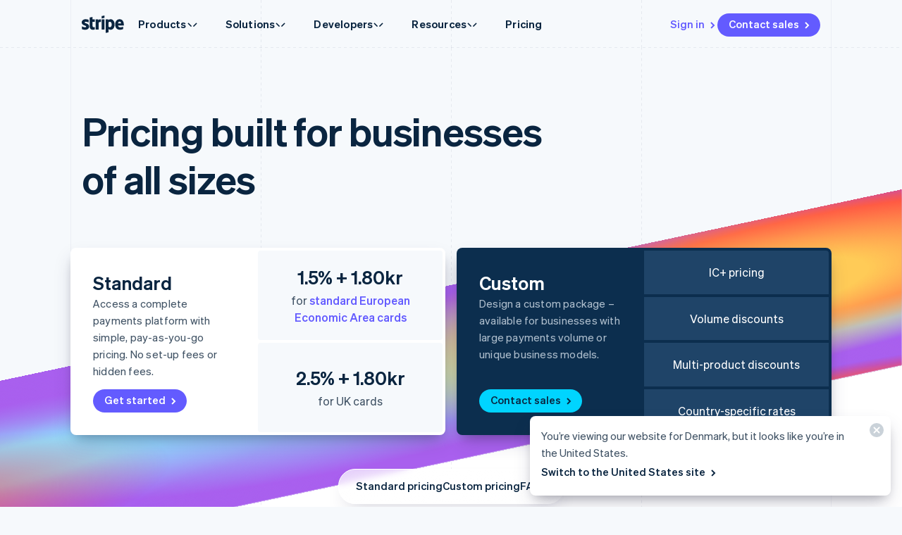

--- FILE ---
content_type: text/html; charset=utf-8
request_url: https://stripe.com/en-dk/pricing
body_size: 168990
content:
<!DOCTYPE html>
<html
  class="MktRoot"
  lang="en-DK"
  data-js-controller="Page"
  data-page-id="pricing"
  data-page-title="Pricing &amp; Fees"
  data-loading
>
  <head>
    <script>window.__capturedErrors = [];
window.onerror = function (message, url, line, column, error) { __capturedErrors.push(error); };
window.onunhandledrejection = function(evt) { __capturedErrors.push(evt.reason); }
</script>
<meta
  name="sentry-config"
  data-js-dsn=""
  data-js-release="a2e30faec8b32294a50b7189283ce5760fa8d49e"
  data-js-environment="production"
  data-js-project="mkt"
>

    <meta name="edge-experiment-treatments" content="wpp_acq_triple_cta_nav.control.ursula.84ac09be-eb2e-dadf-7c52-673bf37260de.m,wpp_acq_l2_nav_product_dropdown_clarity.control.ursula.a825b39e-9d8e-175c-71bb-b3bf7f11113d.m,wpp_acq_support_link_global_nav.control.ursula.928e0cd2-b083-20cf-593a-89ac8f924d12.a,wpp_refreshed_nav_style.control.ursula.8405c137-921c-87dd-290c-ce415e739d1a.a,wpp_country_phone_input.control.ursula.09b785ae-6776-d8c3-6fc1-3fcc5d0a07f9.a,wpp_acq_pricing_page_no_table_of_contents.control.ursula.0a1f8fe8-95df-aec8-d808-1a52002333d0.a">
<meta name="experiment-treatments" content="wpp_acq_triple_cta_nav.control.ursula.51adbc57-9ed2-4623-99c3-e76a09c02403.m,wpp_acq_l2_nav_product_dropdown_clarity.control.ursula.767f1e13-7b83-438e-a7b4-752ef497b783.m,wpp_acq_pricing_page_no_table_of_contents.control.ursula.ed0d9575-8f83-4c37-90d1-8db2c2ca8659.a,wpp_acq_support_link_global_nav.control.ursula.3fa17e1c-ff28-4dfd-b512-23391e2f1ddf.a,wpp_refreshed_nav_style.control.ursula.69bde5e4-978c-4241-96e8-40148a40d50e.a,wpp_country_phone_input.control.ursula.964023ac-30e6-415d-b6ed-8cdf790b8729.a">
<meta name="experiment-token" content="b057adf695731121709946a53420bbddd34c4f18">
    

    
    

    <meta name="request-country" content="US"/>

    <script type="application/json" id="AnalyticsConfigurationJSON" >{"GTM_ID":"GTM-WK8882T","GTM_FRAME_URL":"https://b.stripecdn.com/stripethirdparty-srv/assets/","patchMismatchedCids":false,"environment":"production"}</script>

    <template id="source-attribution-loader">
  <script defer
    src="https://b.stripecdn.com/mkt-statics-srv/assets/imt-b920dec102a5c1bb57d45a54e9d70f34.js"
    data-store_url="https://b.stripecdn.com/mkt-statics-srv/assets/store-936f0d847a16164e7f6b15d74659c4a9.html">
  </script>
</template>

    <template data-js-controller="UniversalChatInitializer" data-should-show-universal-chat-cta-large="true">
  <button class="UniversalChatCtaButton" data-universal-chat-cta data-testid="chat-button" aria-label="Chat with Stripe">
  <svg xmlns="http://www.w3.org/2000/svg" fill="none" width="20" height="20"  viewBox="0 0 20 20" class="UniversalChatCtaButton__bubbleLeft">
    <path fill="#fff" stroke="#0A2540" d="M18.14 14.55a9.43 9.43 0 1 0-3.59 3.59l3.91 1.3c.21.07.57.12.83-.13.27-.27.23-.63.15-.83l-1.3-3.93Z"></path>
  </svg>

  <div class="UniversalChatCtaButton__bubbleRightContainer">
    <svg xmlns="http://www.w3.org/2000/svg" fill="none" width="20" height="20"  viewBox="0 0 20 20">
      <path fill="#fff" stroke="#0A2540" d="m1.86 14.55-1.3 3.93c-.08.2-.12.56.15.83.26.25.62.2.83.13l3.9-1.3a9.43 9.43 0 1 0-3.58-3.6Z"></path>
    </svg>
    <svg width="14" height="4" viewBox="0 0 14 4" version="1.1" xmlns="http://www.w3.org/2000/svg" xmlnsxlink="http://www.w3.org/1999/xlink" class="UniversalChatCtaButton__typingIndicator">
      <circle class="UniversalChatCtaButton__typingBubble" cx="2" cy="1.5" r="1.5" fill="#0a2540"></circle>
      <circle class="UniversalChatCtaButton__typingBubble" cx="7" cy="1.5" r="1.5" fill="#0a2540"></circle>
      <circle class="UniversalChatCtaButton__typingBubble" cx="12" cy="1.5" r="1.5" fill="#0a2540"></circle>
    </svg>
  </div>
</button>
  <button
    class="UniversalChatCtaButtonLarge"
    data-universal-chat-cta-large
    data-testid="chat-button"
    aria-label="Chat with Stripe"
    data-js-controller="UniversalChatCtaButtonLarge"
  >
    <div class="UniversalChatCtaButtonLarge__icon">
      <div class="UniversalChatCtaButtonLarge__iconInner">
        <svg xmlns="http://www.w3.org/2000/svg" fill="none" width="20" height="20"  viewBox="0 0 20 20" class="UniversalChatCtaButtonLarge__bubbleLeft">
          <path fill="#000" stroke="#e7ecf1" d="M18.14 14.55a9.43 9.43 0 1 0-3.59 3.59l3.91 1.3c.21.07.57.12.83-.13.27-.27.23-.63.15-.83l-1.3-3.93Z"></path>
        </svg>

        <div class="UniversalChatCtaButtonLarge__bubbleRightContainer">
          <svg xmlns="http://www.w3.org/2000/svg" fill="none" width="20" height="20"  viewBox="0 0 20 20">
            <path fill="#000" stroke="#e7ecf1" d="m1.86 14.55-1.3 3.93c-.08.2-.12.56.15.83.26.25.62.2.83.13l3.9-1.3a9.43 9.43 0 1 0-3.58-3.6Z"></path>
          </svg>
          <svg width="14" height="4" viewBox="0 0 14 4" version="1.1" xmlns="http://www.w3.org/2000/svg" xmlnsxlink="http://www.w3.org/1999/xlink" class="UniversalChatCtaButtonLarge__typingIndicator">
            <circle class="UniversalChatCtaButtonLarge__typingBubble" cx="2" cy="1.5" r="1.5" fill="#e7ecf1"></circle>
            <circle class="UniversalChatCtaButtonLarge__typingBubble" cx="7" cy="1.5" r="1.5" fill="#e7ecf1"></circle>
            <circle class="UniversalChatCtaButtonLarge__typingBubble" cx="12" cy="1.5" r="1.5" fill="#e7ecf1"></circle>
          </svg>
        </div>
      </div>
    </div>

    <div class="UniversalChatCtaButtonLarge__text">
      Chat with Stripe sales
    </div>
  </button>

  <iframe data-universal-chat-iframe title="Chat Widget" src="https://support-conversations.stripe.com/widget?locale=en-US&entrypoint=dot_com&audience=dot_com" style="position: fixed; right: 24px; bottom: 0px; left: auto; z-index: 2147483639; width: 390px; max-height: 708px; overflow: hidden; background-color: rgb(230, 235, 241); border: 0px; border-radius: 8px 8px 0 0; box-shadow: rgba(0, 0, 0, 0.05) 0px 12px 15px, rgba(0, 0, 0, 0.05) 0px 0px 0px 1px, rgba(0, 0, 0, 0.08) 0px 5px 9px; transition: 0.2s ease-in-out; transform: translate(0, 100%); height: calc(-40px + 100svh); opacity: 0;"></iframe>

  <div data-universal-chat-unseen-messages-count-div style="display: none; visibility: hidden; position: fixed; right: 11px; bottom: 33px; z-index: 2147483640; height: 24px; width: 24px; color: #ffffff; background-color: #635bff; border-radius: 50%; align-items: center; justify-content: center; font-size: 0.9rem; font-weight: 500; padding-bottom: 2px;"></div>
</template>

    <meta charset='utf-8' />
    
    <meta name='viewport' content='width=device-width, initial-scale=1, viewport-fit=cover' />

    
      <link rel="icon" type="image/svg+xml" href="https://images.stripeassets.com/fzn2n1nzq965/1hgcBNd12BfT9VLgbId7By/01d91920114b124fb4cf6d448f9f06eb/favicon.svg" />
<link rel="icon" type="image/png" href="https://images.stripeassets.com/fzn2n1nzq965/4vVgZi0ZMoEzOhkcv7EVwK/8cce6fdcf2733b2ec8e99548908847ed/favicon.png?w=96&amp;h=96" sizes="96x96" />
<link rel="shortcut icon" href="https://assets.stripeassets.com/fzn2n1nzq965/nu0iR4KqmkdJ52fgRts09/c3a10df318e7ffb1f516073daadea625/favicon.ico" />
<link rel="apple-touch-icon" sizes="180x180" href="https://images.stripeassets.com/fzn2n1nzq965/4vVgZi0ZMoEzOhkcv7EVwK/8cce6fdcf2733b2ec8e99548908847ed/favicon.png?w=180&amp;h=180" />
    
    
    
    <meta name="description" content="Find Stripe fees and pricing information. Find our processing fees for credit cards, pricing models and pay-as-you-go fees for businesses.">
    

    
      <link rel="canonical" href="https://stripe.com/en-dk/pricing">
<link rel="alternate" href="https://stripe.com/pricing" hreflang="x-default">
<link rel="alternate" href="https://stripe.com/pricing" hreflang="en-US">
<link rel="alternate" href="https://stripe.com/es-us/pricing" hreflang="es-US">
<link rel="alternate" href="https://stripe.com/zh-us/pricing" hreflang="zh-US">
<link rel="alternate" href="https://stripe.com/ae/pricing" hreflang="en-AE">
<link rel="alternate" href="https://stripe.com/at/pricing" hreflang="de-AT">
<link rel="alternate" href="https://stripe.com/en-at/pricing" hreflang="en-AT">
<link rel="alternate" href="https://stripe.com/au/pricing" hreflang="en-AU">
<link rel="alternate" href="https://stripe.com/nl-be/pricing" hreflang="nl-BE">
<link rel="alternate" href="https://stripe.com/fr-be/pricing" hreflang="fr-BE">
<link rel="alternate" href="https://stripe.com/de-be/pricing" hreflang="de-BE">
<link rel="alternate" href="https://stripe.com/en-be/pricing" hreflang="en-BE">
<link rel="alternate" href="https://stripe.com/en-bg/pricing" hreflang="en-BG">
<link rel="alternate" href="https://stripe.com/br/pricing" hreflang="pt-BR">
<link rel="alternate" href="https://stripe.com/en-br/pricing" hreflang="en-BR">
<link rel="alternate" href="https://stripe.com/en-ca/pricing" hreflang="en-CA">
<link rel="alternate" href="https://stripe.com/fr-ca/pricing" hreflang="fr-CA">
<link rel="alternate" href="https://stripe.com/de-ch/pricing" hreflang="de-CH">
<link rel="alternate" href="https://stripe.com/fr-ch/pricing" hreflang="fr-CH">
<link rel="alternate" href="https://stripe.com/it-ch/pricing" hreflang="it-CH">
<link rel="alternate" href="https://stripe.com/en-ch/pricing" hreflang="en-CH">
<link rel="alternate" href="https://stripe.com/en-cy/pricing" hreflang="en-CY">
<link rel="alternate" href="https://stripe.com/en-cz/pricing" hreflang="en-CZ">
<link rel="alternate" href="https://stripe.com/de/pricing" hreflang="de-DE">
<link rel="alternate" href="https://stripe.com/en-de/pricing" hreflang="en-DE">
<link rel="alternate" href="https://stripe.com/en-dk/pricing" hreflang="en-DK">
<link rel="alternate" href="https://stripe.com/en-ee/pricing" hreflang="en-EE">
<link rel="alternate" href="https://stripe.com/es/pricing" hreflang="es-ES">
<link rel="alternate" href="https://stripe.com/en-es/pricing" hreflang="en-ES">
<link rel="alternate" href="https://stripe.com/en-fi/pricing" hreflang="en-FI">
<link rel="alternate" href="https://stripe.com/sv-fi/pricing" hreflang="sv-FI">
<link rel="alternate" href="https://stripe.com/fr/pricing" hreflang="fr-FR">
<link rel="alternate" href="https://stripe.com/en-fr/pricing" hreflang="en-FR">
<link rel="alternate" href="https://stripe.com/gb/pricing" hreflang="en-GB">
<link rel="alternate" href="https://stripe.com/en-gi/pricing" hreflang="en-GI">
<link rel="alternate" href="https://stripe.com/en-gr/pricing" hreflang="en-GR">
<link rel="alternate" href="https://stripe.com/en-hk/pricing" hreflang="en-HK">
<link rel="alternate" href="https://stripe.com/zh-hk/pricing" hreflang="zh-HK">
<link rel="alternate" href="https://stripe.com/en-hr/pricing" hreflang="en-HR">
<link rel="alternate" href="https://stripe.com/it-hr/pricing" hreflang="it-HR">
<link rel="alternate" href="https://stripe.com/en-hu/pricing" hreflang="en-HU">
<link rel="alternate" href="https://stripe.com/ie/pricing" hreflang="en-IE">
<link rel="alternate" href="https://stripe.com/in/pricing" hreflang="en-IN">
<link rel="alternate" href="https://stripe.com/it/pricing" hreflang="it-IT">
<link rel="alternate" href="https://stripe.com/en-it/pricing" hreflang="en-IT">
<link rel="alternate" href="https://stripe.com/jp/pricing" hreflang="ja-JP">
<link rel="alternate" href="https://stripe.com/en-jp/pricing" hreflang="en-JP">
<link rel="alternate" href="https://stripe.com/de-li/pricing" hreflang="de-LI">
<link rel="alternate" href="https://stripe.com/en-li/pricing" hreflang="en-LI">
<link rel="alternate" href="https://stripe.com/en-lt/pricing" hreflang="en-LT">
<link rel="alternate" href="https://stripe.com/fr-lu/pricing" hreflang="fr-LU">
<link rel="alternate" href="https://stripe.com/de-lu/pricing" hreflang="de-LU">
<link rel="alternate" href="https://stripe.com/en-lu/pricing" hreflang="en-LU">
<link rel="alternate" href="https://stripe.com/en-lv/pricing" hreflang="en-LV">
<link rel="alternate" href="https://stripe.com/en-my/pricing" hreflang="en-MY">
<link rel="alternate" href="https://stripe.com/zh-my/pricing" hreflang="zh-MY">
<link rel="alternate" href="https://stripe.com/en-mt/pricing" hreflang="en-MT">
<link rel="alternate" href="https://stripe.com/mx/pricing" hreflang="es-MX">
<link rel="alternate" href="https://stripe.com/en-mx/pricing" hreflang="en-MX">
<link rel="alternate" href="https://stripe.com/nl/pricing" hreflang="nl-NL">
<link rel="alternate" href="https://stripe.com/en-nl/pricing" hreflang="en-NL">
<link rel="alternate" href="https://stripe.com/en-no/pricing" hreflang="en-NO">
<link rel="alternate" href="https://stripe.com/nz/pricing" hreflang="en-NZ">
<link rel="alternate" href="https://stripe.com/en-pl/pricing" hreflang="en-PL">
<link rel="alternate" href="https://stripe.com/pt-pt/pricing" hreflang="pt-PT">
<link rel="alternate" href="https://stripe.com/en-pt/pricing" hreflang="en-PT">
<link rel="alternate" href="https://stripe.com/en-ro/pricing" hreflang="en-RO">
<link rel="alternate" href="https://stripe.com/se/pricing" hreflang="sv-SE">
<link rel="alternate" href="https://stripe.com/en-se/pricing" hreflang="en-SE">
<link rel="alternate" href="https://stripe.com/en-sg/pricing" hreflang="en-SG">
<link rel="alternate" href="https://stripe.com/zh-sg/pricing" hreflang="zh-SG">
<link rel="alternate" href="https://stripe.com/en-si/pricing" hreflang="en-SI">
<link rel="alternate" href="https://stripe.com/it-si/pricing" hreflang="it-SI">
<link rel="alternate" href="https://stripe.com/en-sk/pricing" hreflang="en-SK">
<link rel="alternate" href="https://stripe.com/th/pricing" hreflang="th-TH">
<link rel="alternate" href="https://stripe.com/en-th/pricing" hreflang="en-TH">
<link rel="alternate" href="https://stripe.com/br/pricing" hreflang="pt">
<link rel="alternate" href="https://stripe.com/nl/pricing" hreflang="nl">
<link rel="alternate" href="https://stripe.com/pricing" hreflang="en">
<link rel="alternate" href="https://stripe.com/fr/pricing" hreflang="fr">
<link rel="alternate" href="https://stripe.com/de/pricing" hreflang="de">
<link rel="alternate" href="https://stripe.com/it/pricing" hreflang="it">
<link rel="alternate" href="https://stripe.com/jp/pricing" hreflang="ja">
<link rel="alternate" href="https://stripe.com/zh-sg/pricing" hreflang="zh">
<link rel="alternate" href="https://stripe.com/es/pricing" hreflang="es">
<link rel="alternate" href="https://stripe.com/se/pricing" hreflang="sv">
<link rel="alternate" href="https://stripe.com/th/pricing" hreflang="th">

    

    <title>Pricing &amp; Fees</title>

    
    <meta name="format-detection" content="telephone=no">
    
    

    
      
      

      
      
      

      <meta name="facebook-domain-verification" content="zvsnguqc5l0xz3at5o9beubpl46dv8" />
      <meta property="og:title" content="Pricing &amp; Fees">
      <meta property="og:description" content="Find Stripe fees and pricing information. Find our processing fees for credit cards, pricing models and pay-as-you-go fees for businesses.">
      <meta property="og:image" name="og:image" content="https://images.stripeassets.com/fzn2n1nzq965/7ITBvIUjBudsnymEYtOddj/3f4e576e49ed82d6442ff9b8a3e07784/pricing-stripe-default-social-card.jpg?q=80">

      <meta name="og:url" content="https://stripe.com/en-dk/pricing">


      
      <meta name="twitter:site" content="@stripe">
      <meta name="twitter:image" content="https://images.stripeassets.com/fzn2n1nzq965/7ITBvIUjBudsnymEYtOddj/3f4e576e49ed82d6442ff9b8a3e07784/pricing-stripe-default-social-card.jpg?q=80">
      <meta name="twitter:card" content="summary_large_image">
      <meta name="twitter:title" content="Pricing &amp; Fees">
      <meta name="twitter:description" content="Find Stripe fees and pricing information. Find our processing fees for credit cards, pricing models and pay-as-you-go fees for businesses.">
    

    
    
    

    
      <meta name="stripe:notification-path"
  data-js-controller="NotificationCenterLoader"
  data-js-notification-path="/en-dk/notifications"
>
    

    

    <meta data-js-controller="ScrollDepthTracker"></meta>
    
    
      <meta data-js-controller="MonitorWebVitals"></meta>
    

    
    <link rel="preconnect" href="https://q.stripe.com" crossorigin>
<link rel="dns-prefetch" href="https://q.stripe.com">
    <link rel="preconnect" href="https://images.stripeassets.com" crossorigin>
<link rel="dns-prefetch" href="https://images.stripeassets.com">
    <link rel="preconnect" href="https://assets.stripeassets.com" crossorigin>
<link rel="dns-prefetch" href="https://assets.stripeassets.com">
    
      
    
    
      
    
    <script>new MutationObserver(e=>{for(const d of e)if(d.addedNodes)for(const e of d.addedNodes)e instanceof HTMLLinkElement&&void 0!==e.dataset.jsLazyStyle&&e.addEventListener("load",function(){this.media="all"})}).observe(document.head,{childList:!0}),document.addEventListener("DOMContentLoaded",()=>{for(const e of document.querySelectorAll("link[data-js-lazy-style]"))"all"!==e.media&&(e.media="all")});
</script>
    <link rel="preconnect" href="https://b.stripecdn.com" crossorigin>
<link rel="dns-prefetch" href="https://b.stripecdn.com">
<style>.SiteHeader{--siteMenuTransition:250ms;--siteMenuArrowSpacing:13px;--siteMenuArrowOffset:0;--userLogoColor:var(--navColor);--tabletOverlayDisplay:none;position:relative;z-index:100;background-color:var(--backgroundColor)}@media (max-width:599px){.SiteHeader{--tabletOverlayDisplay:none}}@media (max-width:899px){.SiteHeader{--desktopNavDisplay:none}}@media (min-width:900px){.SiteHeader{--mobileNavDisplay:none;--tabletOverlayDisplay:none}}@media (prefers-reduced-motion:reduce){.SiteHeader{--siteMenuTransition:1ms}}.SiteHeader--noTransitions{--siteMenuTransition:0ms}.SiteHeader.variant--Overlay{position:absolute;top:0;left:0;width:100%;background:none}@media (min-width:900px){.SiteHeader.variant--Fixed{position:fixed;top:0;left:0;width:100%}}.SiteHeader--hasGuides:after{position:absolute;bottom:0;left:0;width:100%;height:1px;margin:0;border:none;background:linear-gradient(90deg,var(--guideDashedColor),var(--guideDashedColor) 50%,transparent 0,transparent);background-size:8px 1px;content:""}.SiteHeader--excludesNav{pointer-events:none}.SiteHeader--excludesNav .SiteHeader__logo{pointer-events:auto}.SiteHeader.theme--Transparent:after{display:none}.SiteHeader__guidesContainer{position:absolute;top:0;left:0;width:100%;height:100%;overflow:hidden}.SiteHeader.theme--Transparent .SiteHeader__guidesContainer{display:none}.SiteHeader__container{position:relative;max-width:calc(var(--columnPaddingNormal)*2 + var(--layoutWidth));margin:0 auto;padding:0 var(--columnPaddingNormal);overflow:hidden}.SiteHeader__navContainer{display:flex;justify-content:space-between;align-items:center;min-height:68px;padding:32px var(--columnPaddingNormal) 12px}.HubPage .SiteHeader__navContainer{padding-left:0;padding-right:0}@media (min-width:900px){.HubPage .SiteHeader__navContainer,.SiteHeader__navContainer{padding:12px var(--columnPaddingNormal)}}@media (pointer:fine){.SiteHeader__logo{transition:var(--hoverTransition);transition-property:color,opacity}@media (-webkit-min-device-pixel-ratio:2){.SiteHeader__logo{will-change:opacity,color}}.SiteHeader__logo:hover{color:var(--navHoverColor);opacity:var(--navHoverOpacity)}}.SiteHeader__logoLink{display:block;outline:none;padding:4px;margin:-4px}.keyboard-navigation .SiteHeader__logoLink:focus{box-shadow:var(--focusBoxShadow);border-radius:2px}.SiteHeader__ctaNav{display:var(--desktopNavDisplay,initial);white-space:nowrap;overflow:hidden;justify-content:flex-end}html[lang^=de] .SiteHeader__ctaNav,html[lang^=es]:has(.SiteHeader--hasSupportLink) .SiteHeader__ctaNav,html[lang^=fr]:has(.SiteHeader--hasSupportLink) .SiteHeader__ctaNav,html[lang^=ja]:has(.SiteHeader--hasSupportLink) .SiteHeader__ctaNav,html[lang^=nl]:has(.SiteHeader--hasSupportLink) .SiteHeader__ctaNav,html[lang^=th]:has(.SiteHeader--hasSupportLink) .SiteHeader__ctaNav{--ctaFont:var(--fontWeightSemibold) 14px/1.6 var(--fontFamily)}@media (min-width:900px) and (max-width:990px){.MktRoot[lang^=en][data-loading] .SiteHeader__ctaNav{opacity:0}}@media (min-width:900px) and (max-width:1069px){.MktRoot:not([lang^=en])[data-loading] .SiteHeader__ctaNav{opacity:0}}.SiteHeader__menuNav{display:var(--mobileNavDisplay,initial)}.SiteHeader__tabletOverlay{position:fixed;top:0;left:0;width:100%;height:100%;background-color:rgba(10,37,64,.05);opacity:0;transition:opacity ease-out var(--siteMenuTransition);display:var(--tabletOverlayDisplay);z-index:0}@media (min-width:600px) and (max-width:899px){.SiteHeader--mobileMenuVisible .SiteHeader__tabletOverlay{--tabletOverlayDisplay:block;opacity:1}}.SiteHeader__mobileMenuMask{position:absolute;top:0;left:0;width:100%;display:var(--mobileNavDisplay,flex);justify-content:flex-end;transform:translateY(-100%);transition:ease-out var(--siteMenuTransition);overflow:hidden;z-index:1;pointer-events:none}.SiteHeader--mobileMenuVisible .SiteHeader__mobileMenuMask{transform:translateY(0)}.SiteHeader__mobileMenu{opacity:0;transform:translateY(100%);transform-origin:50% 0;transition:visibility step-end var(--siteMenuTransition),transform ease-out var(--siteMenuTransition),opacity ease-out var(--siteMenuTransition);pointer-events:none;visibility:hidden}.SiteHeader--mobileMenuVisible .SiteHeader__mobileMenu{transform:translateY(0);opacity:1;pointer-events:auto;visibility:visible;transition:visibility step-start var(--siteMenuTransition),transform ease-out var(--siteMenuTransition),opacity ease-out var(--siteMenuTransition)}@media (min-width:900px){.SiteHeader__mobileMenu{display:none}}.SiteHeader__menuContainer{display:var(--desktopNavDisplay,block);position:absolute;top:calc(100% - 1px - var(--siteMenuArrowSpacing));left:0;width:100%;height:1000px;z-index:1;pointer-events:none;perspective:2000px;overflow:hidden;opacity:0;transition-property:opacity;transition:var(--siteMenuTransition)}.SiteHeader--dropdownVisible .SiteHeader__menuContainer{opacity:1}.SiteHeader__menuShadowContainer{position:absolute;inset:0}.SiteHeader__menu{position:absolute;top:0;left:0}.SiteHeader--hasContactSales .SiteHeader__navContainer{-moz-column-gap:20px;column-gap:20px}html[lang^=de] .SiteHeader--hasContactSales .SiteHeader__navContainer,html[lang^=es] .SiteHeader--hasContactSales .SiteHeader__navContainer,html[lang^=fr] .SiteHeader--hasContactSales .SiteHeader__navContainer,html[lang^=id] .SiteHeader--hasContactSales .SiteHeader__navContainer,html[lang^=nl] .SiteHeader--hasContactSales .SiteHeader__navContainer{-moz-column-gap:16px;column-gap:16px}.SiteHeader--hasContactSales .SiteHeader__ctaNav{display:var(--desktopNavDisplay,flex);flex-grow:1}.SiteHeader--hasContactSales .SiteHeader__ctaNavContainer{display:flex;margin-top:3px;-moz-column-gap:16px;column-gap:16px}.SiteHeader--hasContactSales .SiteHeader__leftCta.SiteHeader__leftCta--isHidden,.SiteHeader--hasContactSales .SiteHeader__secondaryAction--isHidden{position:absolute;visibility:hidden;pointer-events:none}.SiteHeader--hasContactSales .SiteHeader__ctaNav .variant--Link{color:var(--linkColor)}.SiteHeader--hasSupportLink .SiteHeader__ctaNav{margin-left:16px}:lang(de) .SiteHeader--hasSupportLink .SiteHeader__ctaNav,:lang(es) .SiteHeader--hasSupportLink .SiteHeader__ctaNav,:lang(fr) .SiteHeader--hasSupportLink .SiteHeader__ctaNav,:lang(ja) .SiteHeader--hasSupportLink .SiteHeader__ctaNav,:lang(nl) .SiteHeader--hasSupportLink .SiteHeader__ctaNav,:lang(th) .SiteHeader--hasSupportLink .SiteHeader__ctaNav{margin-left:4px}.SiteHeader--hasSupportLink .SiteHeader__ctaNavContainer{-moz-column-gap:18px;column-gap:18px;margin-top:4px}:lang(de) .SiteHeader--hasSupportLink .SiteHeader__ctaNavContainer,:lang(es) .SiteHeader--hasSupportLink .SiteHeader__ctaNavContainer,:lang(fr) .SiteHeader--hasSupportLink .SiteHeader__ctaNavContainer,:lang(nl) .SiteHeader--hasSupportLink .SiteHeader__ctaNavContainer{-moz-column-gap:10px;column-gap:10px}.SiteHeader--tripleCTA .SiteHeader__navContainer{gap:15px}.SiteHeader--tripleCTA .SiteHeader__ctaNavContainer{--column-gap-inner:25px;-moz-column-gap:var(--column-gap-inner);column-gap:var(--column-gap-inner)}.SiteHeader__contactSalesButtonWithSearch{--column-gap:8px;display:flex;gap:var(--column-gap)}@media (min-width:900px){.MktRoot .SiteHeader--isSticky{--easeOutSine:cubic-bezier(0.61,1,0.88,1)}.MktRoot .SiteHeader--isSticky .SiteHeader__stickyShadow{position:absolute;top:0;width:100%;height:100%;transform:translateY(-100%);transition:opacity .25s var(--easeOutSine);box-shadow:0 0 60px rgba(50,50,93,.18);pointer-events:none;opacity:0}.MktRoot .SiteHeader--isSticky.SiteHeader--opaque{--accentColor:#96f;--navColor:#0a2540;--navHoverColor:#0a2540;--linkColor:#0a2540;--linkHoverColor:#0a2540;--linkHoverOpacity:0.6;--buttonColor:#635bff;--menuBgColor:#eff3f9}.MktRoot .SiteHeader--isSticky.SiteHeader--opaque .SiteHeader__stickyContainer{background:#fff}.MktRoot .SiteHeader--isSticky.SiteHeader--opaque .SiteMenu__card.Card{box-shadow:0 20px 60px rgba(50,50,93,.18)}.MktRoot .SiteHeader--isSticky.SiteHeader--opaque .SiteSubMenu{--siteSubMenuBackgroundColor:var(--menuBgColor)}.MktRoot .SiteHeader--isSticky.SiteHeader--opaque .SiteHeader__ctaNav .variant--Button{color:var(--textColor);background-color:var(--buttonColor)}.MktRoot .SiteHeader--isSticky.SiteHeader--opaque .SiteHeader__ctaNav .variant--Button:hover{background-color:var(--linkColor)}.MktRoot .SiteHeader--isSticky.SiteHeader--opaque .SiteHeader__ctaNav .variant--Link{color:var(--linkColor)}.MktRoot .SiteHeader--isSticky.SiteHeader--opaque .SiteHeader__stickyShadow{transform:translateY(0)}.MktRoot .SiteHeader--isSticky.SiteHeader--opaque .SiteMenu{padding-top:0;height:calc(var(--siteMenuHeight))}.MktRoot .SiteHeader--isSticky.SiteHeader--opaque .SiteMenu__card.Card{--cardBackground:var(--menuBgColor);border-top-left-radius:0;border-top-right-radius:0}.MktRoot .SiteHeader--isSticky.SiteHeader--opaque .SiteHeader__menuContainer{top:100%;overflow:visible}.MktRoot .SiteHeader--isSticky.SiteHeader--opaque .SiteHeader__menuShadowContainer{overflow:hidden}.MktRoot .SiteHeader--isSticky.SiteHeader--opaque .SiteMenu__sectionWrapper{margin:4px}.MktRoot .SiteHeader--isSticky.SiteHeader--opaque .SiteMenuSection__body{border-radius:4px;background:#fff}.MktRoot .SiteHeader--isSticky.SiteHeader--opaque .SiteMenuSection__footer{--siteMenuFooterMargin:0px;border-radius:0;background:var(--menuBgColor)}.MktRoot .SiteHeader--isSticky.SiteHeader--opaque .SiteSubMenu{border-radius:0}.MktRoot .SiteHeader--isSticky.SiteHeader--opaque .SiteHeaderArrow{top:-6px;box-shadow:none;--siteHeaderArrowBackgroundColor:var(--menuBgColor)}.MktRoot .SiteHeader--isSticky.SiteHeader--opaque .SiteSolutionsNav{padding:0;background-color:var(--menuBgColor)}.MktRoot .SiteHeader--isSticky.SiteHeader--opaque .SiteProductsNav{border-top-left-radius:0;border-top-right-radius:0;background-color:var(--menuBgColor)}.MktRoot .SiteHeader--isSticky.SiteHeader--isStuck{position:fixed}.MktRoot .SiteHeader--isSticky.SiteHeader--noStickyTransitions .SiteHeader__navContainer *{transition:none}}</style>
<style>.Guides{position:absolute;height:100%;width:100%;top:0;left:0;padding:0 var(--columnPaddingNormal);pointer-events:none}@media (max-width:1111px){.Guides{max-width:var(--windowWidth)}}.Guides__container{display:grid;grid:1fr/repeat(var(--columnCountMax),1fr);position:relative;max-width:var(--layoutWidth);height:100%;margin:0 auto}.Guides__guide{width:1px;background:linear-gradient(180deg,var(--guideDashedColor),var(--guideDashedColor) 50%,transparent 0,transparent);background-size:1px 8px}.Guides__guide:first-of-type,.Guides__guide:last-of-type{background:var(--guideSolidColor)}.Guides__guide:last-of-type{position:absolute;top:0;right:0;height:100%}@media (max-width:599px){.Guides__guide:nth-of-type(3n){display:none}}@media (max-width:899px){.Guides__guide:nth-of-type(2n){display:none}}</style>
<style>.UserLogo{--userLogoMaxWidth:160px;display:block}@media (max-width:899px){.UserLogo{max-width:var(--userLogoMaxWidth)}}.theme--White .UserLogo.variant--Flat{--userLogoColor:#b2bcc7}.theme--Light .UserLogo.variant--Flat{--userLogoColor:#aab4c1}.theme--Dark .UserLogo.variant--Flat{--userLogoColor:#fff;--userLogoColorAltShadeLighter:color-mix(in srgb,var(--userLogoColor) 92.5%,#000)}.UserLogo.variant--Flat{--userLogoColorAlt:var(--backgroundColor);--userLogoColorAltShadeDarker:color-mix(in srgb,var(--userLogoColor) 85%,#000);--userLogoColorAltShadeLighter:color-mix(in srgb,var(--userLogoColor) 75%,#fff);--userLogoColorAltNoTransparency:var(--backgroundColor)}</style>
<style>.SiteHeaderNavItem+.SiteHeaderNavItem{margin-left:-1px}.SiteHeaderNavItem__link,.SiteHeaderNavItem__link.Link{--linkColor:var(--navColor);--linkHoverColor:var(--navHoverColor);--linkHoverOpacity:var(--navHoverOpacity);display:block;padding:10px 20px;font:var(--fontWeightBold) 15px/1.6 var(--fontFamily);letter-spacing:.2px;color:var(--navColor);cursor:pointer;-webkit-appearance:none;-moz-appearance:none;appearance:none;background-color:transparent;border:none;outline:none}.SiteHeaderNavItem__link.Link[aria-haspopup=true],.SiteHeaderNavItem__link[aria-haspopup=true]{cursor:default;transition:var(--hoverTransition);transition-property:color,opacity}.SiteHeaderNavItem__link.Link[aria-expanded=true],.SiteHeaderNavItem__link[aria-expanded=true]{color:var(--linkHoverColor);opacity:var(--linkHoverOpacity)}.keyboard-navigation .SiteHeaderNavItem__link.Link:focus,.keyboard-navigation .SiteHeaderNavItem__link:focus{box-shadow:var(--focusBoxShadow);border-radius:4px}html[lang^=ja] .SiteHeaderNavItem__link,html[lang^=ja] .SiteHeaderNavItem__link.Link{font-weight:600;font-variation-settings:"wght" 500}html[lang^=de] .SiteHeaderNavItem__link,html[lang^=de] .SiteHeaderNavItem__link.Link,html[lang^=es]:has(.SiteHeader--hasSupportLink) .SiteHeaderNavItem__link,html[lang^=es]:has(.SiteHeader--hasSupportLink) .SiteHeaderNavItem__link.Link,html[lang^=fr]:has(.SiteHeader--hasSupportLink) .SiteHeaderNavItem__link,html[lang^=fr]:has(.SiteHeader--hasSupportLink) .SiteHeaderNavItem__link.Link,html[lang^=ja]:has(.SiteHeader--hasSupportLink) .SiteHeaderNavItem__link,html[lang^=ja]:has(.SiteHeader--hasSupportLink) .SiteHeaderNavItem__link.Link,html[lang^=nl]:has(.SiteHeader--hasSupportLink) .SiteHeaderNavItem__link,html[lang^=nl]:has(.SiteHeader--hasSupportLink) .SiteHeaderNavItem__link.Link,html[lang^=th]:has(.SiteHeader--hasSupportLink) .SiteHeaderNavItem__link,html[lang^=th]:has(.SiteHeader--hasSupportLink) .SiteHeaderNavItem__link.Link{font:var(--fontWeightBold) 14px/1.6 var(--fontFamily)}.SiteHeader--hasContactSales:not(.SiteHeader--hasSupportLink,.SiteHeader--refreshed) .SiteHeaderNavItem__link,.SiteHeader--hasContactSales:not(.SiteHeader--hasSupportLink,.SiteHeader--refreshed) .SiteHeaderNavItem__link.Link{padding:10px 20px}html[lang^=es] .SiteHeader--hasContactSales:not(.SiteHeader--hasSupportLink,.SiteHeader--refreshed) .SiteHeaderNavItem__link,html[lang^=es] .SiteHeader--hasContactSales:not(.SiteHeader--hasSupportLink,.SiteHeader--refreshed) .SiteHeaderNavItem__link.Link,html[lang^=fr] .SiteHeader--hasContactSales:not(.SiteHeader--hasSupportLink,.SiteHeader--refreshed) .SiteHeaderNavItem__link,html[lang^=fr] .SiteHeader--hasContactSales:not(.SiteHeader--hasSupportLink,.SiteHeader--refreshed) .SiteHeaderNavItem__link.Link,html[lang^=id] .SiteHeader--hasContactSales:not(.SiteHeader--hasSupportLink,.SiteHeader--refreshed) .SiteHeaderNavItem__link,html[lang^=id] .SiteHeader--hasContactSales:not(.SiteHeader--hasSupportLink,.SiteHeader--refreshed) .SiteHeaderNavItem__link.Link,html[lang^=nl] .SiteHeader--hasContactSales:not(.SiteHeader--hasSupportLink,.SiteHeader--refreshed) .SiteHeaderNavItem__link,html[lang^=nl] .SiteHeader--hasContactSales:not(.SiteHeader--hasSupportLink,.SiteHeader--refreshed) .SiteHeaderNavItem__link.Link{padding:10px 16px}html[lang^=de] .SiteHeader--hasContactSales:not(.SiteHeader--hasSupportLink,.SiteHeader--refreshed) .SiteHeaderNavItem__link,html[lang^=de] .SiteHeader--hasContactSales:not(.SiteHeader--hasSupportLink,.SiteHeader--refreshed) .SiteHeaderNavItem__link.Link{padding:10px 8px}.SiteHeader--hasSupportLink .SiteHeaderNavItem__link,.SiteHeader--hasSupportLink .SiteHeaderNavItem__link.Link{padding:10px 12px}:lang(de) .SiteHeader--hasSupportLink .SiteHeaderNavItem__link,:lang(de) .SiteHeader--hasSupportLink .SiteHeaderNavItem__link.Link,:lang(es) .SiteHeader--hasSupportLink .SiteHeaderNavItem__link,:lang(es) .SiteHeader--hasSupportLink .SiteHeaderNavItem__link.Link,:lang(fr) .SiteHeader--hasSupportLink .SiteHeaderNavItem__link,:lang(fr) .SiteHeader--hasSupportLink .SiteHeaderNavItem__link.Link,:lang(ja) .SiteHeader--hasSupportLink .SiteHeaderNavItem__link,:lang(ja) .SiteHeader--hasSupportLink .SiteHeaderNavItem__link.Link,:lang(nl) .SiteHeader--hasSupportLink .SiteHeaderNavItem__link,:lang(nl) .SiteHeader--hasSupportLink .SiteHeaderNavItem__link.Link,:lang(th) .SiteHeader--hasSupportLink .SiteHeaderNavItem__link,:lang(th) .SiteHeader--hasSupportLink .SiteHeaderNavItem__link.Link{padding:10px 9px}.SiteHeader--tripleCTA .SiteHeaderNavItem__link,.SiteHeader--tripleCTA .SiteHeaderNavItem__link.Link{padding:10px 14px}.SiteHeader .SiteHeaderNavItem--condensed .SiteHeaderNavItem__link{padding:10px 12px}.SiteHeader .SiteHeaderNavItem--condensed .SiteHeaderNavItem__link:not(.SiteHeaderNavItem__link--hasCaret){padding:10px 16px}.SiteHeaderNavItem__link--hasCaret{display:flex;align-items:center;-moz-column-gap:3px;column-gap:3px}.SiteHeaderNavItem__link--hasCaret span,.SiteHeaderNavItem__link--hasCaret svg{display:inline-flex}.SiteHeaderNavItem__link--hasCaret.SiteHeaderNavItem__link[aria-expanded=true] .SiteHeaderNavItem__linkCaret--left{transform:rotate(-90deg)}.SiteHeaderNavItem__link--hasCaret.SiteHeaderNavItem__link[aria-expanded=true] .SiteHeaderNavItem__linkCaret--right{transform:rotate(90deg)}.SiteHeaderNavItem__link--hasCaret .SiteHeaderNavItem__linkCaretContainer{position:relative;padding:7px 1px 5px}.SiteHeaderNavItem__link--hasCaret .SiteHeaderNavItem__linkCaret{transition:transform .4s cubic-bezier(.4,0,.2,1)}.SiteHeaderNavItem__link--hasCaret .SiteHeaderNavItem__linkCaret--left{translate:2px}.SiteHeaderNavItem__link--hasCaret .SiteHeaderNavItem__linkCaret--right{translate:-2px}</style>
<style>.Link{font-weight:var(--linkWeight,var(--fontWeightSemibold));cursor:pointer;color:var(--linkColor);opacity:var(--linkOpacity,1);transition:var(--hoverTransition);transition-property:color,opacity;outline:none}@media (pointer:fine){.Link:hover{color:var(--linkHoverColor,var(--linkColor));opacity:var(--linkHoverOpacity,1)}}@media (pointer:coarse){.Link:active{color:var(--linkHoverColor,var(--linkColor));opacity:var(--linkHoverOpacity,1)}}.keyboard-navigation .Link:focus{box-shadow:var(--focusBoxShadow);border-radius:2px}.Link__icon{position:relative;top:2px;margin:0 8px 0 0}</style>
<style>.SiteHeaderNav__list{display:var(--desktopNavDisplay,flex);align-items:center;margin:0;padding:0;list-style:none}.SiteHeaderNav__list:has(.SiteHeaderNavItem--condensed){padding-left:8px}</style>
<style>.DashboardLoginLink__dualCTAWrapper{display:flex;flex-direction:row;gap:var(--column-gap-inner)}</style>
<style>.CtaButton{display:inline-block;padding:3px 0 6px;border-radius:16.5px;font:var(--ctaFont);color:var(--buttonColor);transition:var(--hoverTransition);outline:none}.keyboard-navigation .CtaButton:focus{box-shadow:var(--focusBoxShadow)}html[lang^=ja] .CtaButton{font-weight:600;font-variation-settings:"wght" 425}.CtaButton.variant--Link{font-weight:var(--linkWeight,var(--fontWeightSemibold));transition-property:color,opacity}.CtaButton.variant--Link.CtaButton--jumpArrowLink{display:inline-flex;align-items:center;gap:8px;padding:1px 0 4px}@media (pointer:fine){.CtaButton.variant--Link:hover{color:var(--linkHoverColor,var(--linkColor));opacity:var(--linkHoverOpacity,1)}}@media (pointer:coarse){.CtaButton.variant--Link:active{color:var(--linkHoverColor,var(--linkColor));opacity:var(--linkHoverOpacity,1)}}@supports (hanging-punctuation:first) and (font:-apple-system-body) and (-webkit-appearance:none){.CtaButton.variant--Link{text-wrap:wrap}}.CtaButton.variant--Button{padding-left:16px;padding-right:16px;background-color:var(--buttonColor);color:var(--knockoutColor);white-space:nowrap;transition-property:background-color,opacity}.CtaButton.variant--Button.CtaButton--arrow{padding-right:12px}@media (pointer:fine){.CtaButton.variant--Button:hover{background-color:var(--buttonHoverColor,var(--buttonColor));opacity:var(--buttonHoverOpacity,1)}}@media (pointer:coarse){.CtaButton.variant--Button:active{background-color:var(--buttonHoverColor,var(--buttonColor));opacity:var(--buttonHoverOpacity,1)}}.CtaButton.variant--Google{padding-left:16px;padding-right:16px;background-color:#fff;color:var(--buttonColor);border:1px solid #e7ecf1;white-space:nowrap;transition-property:background-color}@media (pointer:fine){.CtaButton.variant--Google:hover{background-color:#f6f9fc}}@media (pointer:coarse){.CtaButton.variant--Google:active{background-color:#f6f9fc}}.CtaButton.variant--Google .HoverArrow{display:none}.CtaButton.variant--Google .GoogleIcon{position:relative;top:3px;left:-4px}</style>
<style>.HoverArrow{--arrowSpacing:5px;--arrowHoverTransition:150ms cubic-bezier(0.215,0.61,0.355,1);--arrowHoverOffset:translateX(3px);--arrowTipTransform:none;--arrowLineOpacity:0;position:relative;top:var(--arrowTop,1px);margin-left:var(--arrowSpacing);stroke-width:2px;fill:none;stroke:currentColor}.HoverArrow--sizeSmall{--arrowSpacing:4px;stroke-width:1.5px}.HoverArrow__linePath{opacity:var(--arrowLineOpacity);transition:opacity var(--hoverTransition,var(--arrowHoverTransition))}.HoverArrow__tipPath{transform:var(--arrowTipTransform);transition:transform var(--hoverTransition,var(--arrowHoverTransition))}@media (pointer:fine){a:hover .HoverArrow__linePath,button:hover .HoverArrow__linePath{--arrowLineOpacity:1}a:hover .HoverArrow__tipPath,button:hover .HoverArrow__tipPath{--arrowTipTransform:var(--arrowHoverOffset)}}@media (pointer:coarse){a:active .HoverArrow__linePath,button:active .HoverArrow__linePath{--arrowLineOpacity:1}a:active .HoverArrow__tipPath,button:active .HoverArrow__tipPath{--arrowTipTransform:var(--arrowHoverOffset)}}</style>
<style>.SiteHeader:not(.SiteHeader--isStuck) .NavCtaGradient{--buttonColor:#fff;--buttonHoverColor:hsla(0,0%,100%,0.9);--initialGradientColor:linear-gradient(90deg,#e18638,#e17a38)}.SiteHeader:not(.SiteHeader--isStuck) .NavCtaGradient .CtaButton.variant--Button .NavCta__label{background:var(--initialGradientColor);will-change:color;background-clip:text!important;-webkit-background-clip:text!important;-webkit-text-fill-color:transparent!important;transition:background .3s linear}.SiteHeader:not(.SiteHeader--isStuck) .NavCtaGradient .CtaButton.variant--Button .HoverArrow{stroke:#e17a38;will-change:stroke;transition:stroke .3s linear}.SiteHeader--isStuck .NavCtaGradient .CtaButton.variant--Button .NavCta__label{background:none!important}.SiteHeader--isStuck .NavCtaGradient .HoverArrow{stroke:#fff!important}</style>
<style>.MenuButton{--buttonHeight:32px;display:inline-flex;align-items:center;height:var(--buttonHeight);padding:0 calc(var(--buttonHeight)/2);border-radius:calc(var(--buttonHeight)/2);background-color:var(--buttonColor);color:var(--knockoutColor);transition:var(--hoverTransition);transition-property:background-color,opacity}@media (pointer:fine){.MenuButton:hover{background-color:var(--buttonHoverColor,var(--buttonColor));opacity:var(--buttonHoverOpacity,1)}}@media (pointer:coarse){.MenuButton:active{background-color:var(--buttonHoverColor,var(--buttonColor));opacity:var(--buttonHoverOpacity,1)}}</style>
<style>.MobileMenu{--siteMobileMenuHeaderHeight:60px;--siteMobileMenuFooterHeight:64px;--siteMobileMenuPadding:4px;--siteMobileMenuNavListTransform:translateY(0px);--siteMobileMenuSectionTransform:translateY(0px);--transitionDuration:400ms;--transitionEasing:cubic-bezier(0,-0.01,0.19,0.99);--siteMobileMenuTransition:var(--transitionDuration) var(--transitionEasing);--siteMobileMenuTransitionIn:visibility var(--transitionDuration) step-end,transform var(--siteMobileMenuTransition),opacity var(--siteMobileMenuTransition);--siteMobileMenuTransitionOut:visibility var(--transitionDuration) step-start,transform var(--siteMobileMenuTransition),opacity var(--siteMobileMenuTransition);position:fixed;inset:0;transform:translateY(0);background:#f6f9fb;overflow-x:hidden;overflow-y:var(--siteMobileMenuOverflowY);display:grid;grid:var(--siteMobileMenuHeaderHeight) auto var(--siteMobileMenuFooterHeight)/auto;padding:var(--siteMobileMenuPadding);z-index:2}@media (min-width:900px){.MobileMenu{display:none}}@media (prefers-reduced-motion:reduced){.MobileMenu{--transitionDuration:1ms}}.MobileMenu__header{position:sticky;top:0;padding:16px;height:var(--siteMobileMenuHeaderHeight);display:flex;justify-content:space-between;align-items:center;background-color:#fff;border-radius:4px 4px 0 0;z-index:1}.MobileMenu__header:before{content:"";position:absolute;inset:calc(var(--siteMobileMenuPadding)*-1) calc(var(--siteMobileMenuPadding)*-1) 0 calc(var(--siteMobileMenuPadding)*-1);border:solid #f6f9fb;border-width:var(--siteMobileMenuPadding);border-bottom:0 solid #f6f9fb;pointer-events:none}.MobileMenu__header:after{content:"";position:absolute;right:0;bottom:0;left:0;height:1px;background:linear-gradient(90deg,var(--guideDashedColor),var(--guideDashedColor) 50%,transparent 0,transparent);background-size:8px 1px}.MobileMenu__logo{--userLogoColor:var(--accentColor);opacity:1;visibility:visible;transform:translateX(0);transition:var(--siteMobileMenuTransitionOut);-webkit-tap-highlight-color:transparent}.MobileMenu--isMenuSectionActive .MobileMenu__logo{transform:translateX(-100%)}.MobileMenu--isMenuSectionActive .MobileMenu__logo,.MobileMenu__backButton{opacity:0;visibility:hidden;transition:var(--siteMobileMenuTransitionIn);pointer-events:none}.MobileMenu__backButton{position:absolute;left:12px;display:inline-flex;justify-content:center;align-items:center;-moz-column-gap:4px;column-gap:4px;padding:0;color:var(--accentColor);font:var(--fontWeightSemibold) 16px/1.5 var(--fontFamily);border:none;outline:none;background:none;-webkit-appearance:none;-moz-appearance:none;appearance:none;transform:translateX(100%);cursor:pointer;-webkit-tap-highlight-color:transparent}.MobileMenu--isMenuSectionActive .MobileMenu__backButton{opacity:1;transform:translateX(0);pointer-events:auto;visibility:visible;transition:var(--siteMobileMenuTransitionOut)}.keyboard-navigation .MobileMenu__backButton:focus{box-shadow:var(--focusBoxShadow)}.MobileMenu__backButtonText{padding:0 4px 2px 0}.MobileMenu__closeButton{padding:0;border:none;outline:none;background:none;-webkit-appearance:none;-moz-appearance:none;appearance:none;cursor:pointer;-webkit-tap-highlight-color:transparent}.keyboard-navigation .MobileMenu__closeButton:focus{box-shadow:var(--focusBoxShadow)}.MobileMenu__closeButton--treatment{--buttonHeight:32px;display:inline-flex;align-items:center;height:var(--buttonHeight);padding:0 calc(var(--buttonHeight)/2);border-radius:calc(var(--buttonHeight)/2);background-color:var(--buttonColor);color:var(--knockoutColor);transition:var(--hoverTransition);transition-property:background-color,opacity;-webkit-appearance:none;-moz-appearance:none;appearance:none;border:none;cursor:pointer}@media (pointer:fine){.MobileMenu__closeButton--treatment:hover{background-color:var(--buttonHoverColor,var(--buttonColor));opacity:var(--buttonHoverOpacity,1)}}@media (pointer:coarse){.MobileMenu__closeButton--treatment:active{background-color:var(--buttonHoverColor,var(--buttonColor));opacity:var(--buttonHoverOpacity,1)}}.MobileMenu__body{width:calc(100vw - 8px);display:flex}.MobileMenu__nav{width:100%;flex-shrink:0;background-color:#fff;visibility:visible;opacity:1;transform:translateX(0);transition:visibility var(--transitionDuration) step-start,transform var(--siteMobileMenuTransition),opacity var(--transitionDuration) cubic-bezier(0,.81,.36,.87)}.MobileMenu--isMenuSectionActive .MobileMenu__nav{opacity:0;transform:translateX(-25%);max-height:0;visibility:hidden;transition:visibility var(--transitionDuration) step-end,transform var(--siteMobileMenuTransition),opacity var(--transitionDuration) cubic-bezier(.705,.07,1,.17)}.MobileMenu__navList{list-style:none;margin:20px 16px;padding:0;transform:var(--siteMobileMenuNavListTransform)}.MobileMenu__sections{position:relative;width:100%;flex-shrink:0;background:#f6f9fb;transform:translateX(0);transition:transform var(--siteMobileMenuTransition)}.MobileMenu--isMenuSectionActive .MobileMenu__sections{transform:translateX(-100%)}.MobileMenu__sections:before{content:"";display:block;width:32px;position:absolute;top:0;left:-32px;height:100%;background:linear-gradient(270deg,rgba(107,124,147,.07),rgba(107,124,147,0));opacity:0;transform:translateX(0);transition:opacity var(--transitionDuration) cubic-bezier(.705,.07,1,.17);pointer-events:none}.MobileMenu--isMenuSectionActive .MobileMenu__sections:before{opacity:1;transform:translateX(-100%);transition:opacity var(--transitionDuration) cubic-bezier(0,.81,.36,.87),transform var(--transitionDuration) cubic-bezier(0,.81,.36,.87) var(--transitionDuration)}.MobileMenu__footer{height:var(--siteMobileMenuFooterHeight);display:flex;justify-content:center;align-items:center;padding:4px;gap:16px;position:sticky;bottom:0;background:radial-gradient(66.35% 66.35% at 50% 50%,hsla(0,0%,100%,.9) 0,hsla(0,0%,100%,0) 100%),hsla(0,0%,100%,.8);-webkit-backdrop-filter:blur(3.5px);backdrop-filter:blur(3.5px);z-index:2;border-radius:0 0 4px 4px}.MobileMenu__footer:after{content:"";position:absolute;inset:0 calc(var(--siteMobileMenuPadding)*-1) calc(var(--siteMobileMenuPadding)*-1) calc(var(--siteMobileMenuPadding)*-1);border:solid #f6f9fb;border-width:var(--siteMobileMenuPadding);border-top:0 solid #f6f9fb;pointer-events:none}.MobileMenu__footer--treatment{justify-content:space-between;align-items:flex-end;padding:12px}.SiteHeader--isIos .MobileMenu__footer--treatment{padding-bottom:calc(12px + var(--iosPadding, 5px))}</style>
<style>.SiteMobileMenuNavItem{--linkColor:#3f4b66;position:relative}.SiteMobileMenuNavItem:not(.SiteMobileMenuNavItem--hasDescription):before{content:"";position:absolute;right:0;bottom:0;left:0;height:1px;background:linear-gradient(90deg,var(--guideDashedColor),var(--guideDashedColor) 50%,transparent 0,transparent);background-size:8px 1px}.SiteMobileMenuNavItem--hasDescription{--linkHoverOpacity:0.8}.SiteMobileMenuNavItem__link{--linkWeight:var(--fontWeightBold);display:flex;justify-content:space-between;align-items:center;-moz-column-gap:20px;column-gap:20px;width:100%;padding:20px 0;border:none;outline:none;-webkit-appearance:none;-moz-appearance:none;appearance:none;background-color:transparent;text-align:left;font:var(--fontWeightBold) 18px/1.27 var(--fontFamily);letter-spacing:.2px;color:#3f4b66;cursor:pointer;-webkit-tap-highlight-color:transparent}.keyboard-navigation .SiteMobileMenuNavItem__link:focus{box-shadow:var(--focusBoxShadow)}@media (pointer:fine){.SiteMobileMenuNavItem__link:hover{opacity:var(--linkHoverOpacity,1)}}@media (pointer:coarse){.SiteMobileMenuNavItem__link:active{opacity:var(--linkHoverOpacity,1)}}.SiteMobileMenuNavItem__label:not(:only-child){color:#0a2540;font:var(--fontWeightBold) 16px/1.3 var(--fontFamily)}.SiteMobileMenuNavItem__description{margin-top:4px;font:var(--fontWeightNormal) 16px/1.25 var(--fontFamily)}.SiteMobileMenuNavItem__chevron{flex-shrink:0}</style>
<style>.SiteMobileProductsNav{background-color:#fff;min-height:100%;padding:24px 16px}.SiteMobileProductsNav__moreGroup{margin-top:24px}.SiteMobileProductsNav__moreGroupTitle{color:#0a2540;font:var(--fontWeightSemibold) 13px/1.84 var(--fontFamily);text-transform:uppercase}.SiteMobileProductsNav__moreGroupMenuList{margin:8px 0 0;padding:0;list-style:none;display:grid;row-gap:8px}</style>
<style>.VariantSiteMobileProductsNavGlobalPayments__subMenuList{margin:0 0 8px;padding:0;list-style:none;display:grid;row-gap:8px;min-width:248px;max-width:400px}html[lang^=en] .VariantSiteMobileProductsNavGlobalPayments__subMenuList{margin-left:48px;width:70%}</style>
<style>.SiteProductsNavIcon{width:32px;height:32px;background:#f6f9fb;border-radius:4px;display:inline-flex;justify-content:center;align-items:center}.SiteProductsNavIcon__productIconWrapper{display:inline-flex;width:16px;height:16px}</style>
<style>.SiteNavItem{--SiteNavItemBodyWhiteSpace:nowrap;--SiteNavItemBodyHyphens:none;--SiteNavItemBodyWordBreak:normal;--siteNavExternalIconMarginLeft:4px;--siteNavExternalIconMarginBottom:2px;margin-left:calc(var(--siteNavIconSize) + var(--siteNavIconSpacingRight));font:var(--siteNavItemFont,var(--fontWeightNormal) 14px/1.428571429 var(--fontFamily));letter-spacing:.2px}.SiteNavItem__arrowWrapper{max-width:0;display:inline-flex;align-items:center;justify-content:flex-start;overflow:visible;margin-left:var(--arrowSpacing)}.SiteNavItem__arrowWrapper svg{min-width:10px;min-height:10px;margin-left:0}.SiteNavItem--isTruncated{position:relative}.SiteNavItem--isTruncated .SiteNavItem__bodyLabel{display:block;position:absolute;top:0;left:0;visibility:hidden}.SiteNavItem--isTruncated .SiteNavItem__bodyLabel:after{content:"";display:block;inset:0 -4px 0 -4px;position:absolute;background:#fff;z-index:-1;border-radius:5px;box-shadow:0 5px 15px rgba(0,0,0,.1)}.SiteNavItem--isTruncated .SiteNavItem__bodyLabelTruncated{display:block;visibility:visible}.SiteNavItem--isTruncated:hover{z-index:1}.SiteNavItem--isTruncated:hover .SiteNavItem__bodyLabel{visibility:visible}.SiteNavItem--isTruncated:hover .SiteNavItem__bodyLabelTruncated{visibility:hidden}</style>
<style>.SiteProductsNavSubItem{display:inline-flex;border-radius:4px;overflow:hidden;background-color:#f6f9fc}@media (min-width:900px){.SiteProductsNavSubItem{border:1px solid #fff}}.SiteProductsNavSubItem__link{display:inline-flex;align-items:flex-start;padding:8px;color:#0a2540;outline:none;font:var(--fontWeightSemibold) 14px/1.2 var(--fontFamily)}@media (min-width:900px){.SiteProductsNavSubItem__link{font:var(--fontWeightSemibold) 12px/1.1 var(--fontFamily)}}html[lang^=ja] .SiteProductsNavSubItem__link{--fontWeightSemibold:425}.keyboard-navigation .SiteProductsNavSubItem__link:focus{box-shadow:var(--focusBoxShadow);border-radius:2px}@media (min-width:900px){.SiteProductsNavSubItem__link{overflow:hidden;align-items:center}}.SiteProductsNavSubItem__label{white-space:nowrap}.SiteProductsNavSubItem__seperator{margin-top:1px;width:14px;height:16px;display:inline-flex;justify-content:center;align-items:center;flex-shrink:0;position:relative}@media (min-width:900px){.SiteProductsNavSubItem__seperator{height:auto}}.SiteProductsNavSubItem__seperatorDot{display:flex;opacity:1;transform:translateX(0);transition:var(--hoverTransition);transition-property:opacity,transform}@media (min-width:900px){.SiteProductsNavSubItem__link:hover .SiteProductsNavSubItem__seperatorDot{opacity:0;transform:translateX(5px)}}.SiteProductsNavSubItem__seperatorArrow{position:absolute;inset:0;display:inline-flex;justify-content:center;align-items:center;margin-top:-3px}.SiteProductsNavSubItem__arrow.HoverArrow{opacity:0;width:8px;height:8px;transition:var(--hoverTransition);transition-property:opacity;position:absolute;left:0}@media (min-width:900px){.SiteProductsNavSubItem__link:hover .SiteProductsNavSubItem__arrow.HoverArrow{opacity:1}}.SiteProductsNavSubItem__body{font-weight:var(--fontWeightNormal);opacity:.6;transition:var(--hoverTransition);transition-property:opacity}.SiteProductsNavSubItem__link:hover .SiteProductsNavSubItem__body{opacity:1}@media (min-width:900px){.SiteProductsNavSubItem__body{overflow:hidden;text-overflow:ellipsis;white-space:nowrap}}</style>
<style>.SiteMobileProductsNavGroup{background-color:#fff;padding:24px 16px;border-radius:4px;margin-bottom:4px}.SiteMobileProductsNavGroup:first-child{border-radius:0 0 4px 4px}.SiteMobileProductsNavGroup__title{color:#0a2540;font:var(--fontWeightSemibold) 13px/1.84 var(--fontFamily);text-transform:uppercase}.SiteMobileProductsNavGroup__menuList{--siteNavItemLinkPadding:0;--siteNavItemFont:var(--fontWeightNormal) 16px/1.1 var(--fontFamily);--siteNavIconSize:32px;--siteNavIconSpacingTop:7px;--siteNavIconSpacingRight:16px;--siteNavIconLabelLineHeight:24px;--siteNavItemBodyDisplay:block;margin:12px 0 0;padding:0;list-style:none;display:grid;row-gap:16px}.SiteMobileProductsNavGroup__menuList .SiteNavItem{--SiteNavItemBodyWhiteSpace:normal;--SiteNavItemBodyWordBreak:break-word}[lang^=de] .SiteMobileProductsNavGroup__menuList .SiteNavItem{--SiteNavItemBodyWordBreak:normal;--SiteNavItemBodyHyphens:auto}.SiteMobileProductsNavGroup__menuSubList{margin:0;padding:0;list-style:none;display:grid;row-gap:4px}</style>
<style>.SiteProductsNavCollapsedItem{display:block}.SiteProductsNavCollapsedItem__link{display:block;outline:none}html[lang^=ja] .SiteProductsNavCollapsedItem__link{--fontWeightSemibold:425}.keyboard-navigation .SiteProductsNavCollapsedItem__link:focus{box-shadow:var(--focusBoxShadow);border-radius:2px}.SiteProductsNavCollapsedItem__label{color:#0a2540;font:var(--fontWeightSemibold) 14px/1.61 var(--fontFamily)}@media (min-width:900px){.SiteProductsNavCollapsedItem__label{font:var(--fontWeightNormal) 14px/1.61 var(--fontFamily)}.SiteProductsNavCollapsedItem__link:hover .SiteProductsNavCollapsedItem__label{font-weight:var(--fontWeightSemibold)}}.SiteProductsNavCollapsedItem__arrow.HoverArrow{opacity:0;transition:var(--hoverTransition);transition-property:opacity}@media (min-width:900px){.SiteProductsNavCollapsedItem__link:hover .SiteProductsNavCollapsedItem__arrow.HoverArrow{opacity:1}}.SiteProductsNavCollapsedItem__body{--height:0px;--expanded-height:0px;color:#727f96;font:var(--fontWeightNormal) 14px/1.5 var(--fontFamily)}@media (min-width:900px){.SiteProductsNavCollapsedItem__body{height:var(--height);opacity:0;transition:.36s ease;transition-property:opacity,height}.SiteProductsNavCollapsedItem__link:hover .SiteProductsNavCollapsedItem__body{transition:.3s ease .1s;height:var(--expanded-height);opacity:1}}.SiteProductsNavCollapsedItem__bodyContent{display:inline-block;pointer-events:none}</style>
<style>.SiteMobileNavGroup{background-color:#fff;padding:24px 16px;border-radius:4px;margin-bottom:4px}.SiteMobileNavGroup:first-child{border-radius:0 0 4px 4px}.SiteMobileNavGroup--transparent{background:none}.SiteMobileNavGroup__title{color:#0a2540;font:var(--fontWeightSemibold) 13px/1.84 var(--fontFamily);text-transform:uppercase}.SiteMobileNavGroup__menuList{--siteNavItemLinkPadding:2px 0;--siteNavIconSize:16px;--siteNavIconSpacingTop:2px;--siteNavIconSpacingRight:10px;--siteNavItemFont:var(--fontWeightSemibold) 16px/1.25 var(--fontFamily);margin:0;padding:12px 0;list-style:none;display:grid;row-gap:24px}</style>
<style>.SiteMobileMenuSection{height:100%;max-height:0;overflow:hidden;opacity:0;transform:var(--siteMobileMenuSectionTransform);transition:max-height var(--transitionDuration) step-end,opacity var(--transitionDuration) step-end}.SiteMobileMenuSection--isActive{max-height:100%;opacity:1;transition:max-height var(--transitionDuration) step-start,opacity var(--transitionDuration) step-start}</style>
<style>:where(.BasicIcon){--basicIconColor:#0a2540;display:block}</style>
<style>.VariantSiteMobileDevelopersNav__subsection{margin:18px 0;padding-left:26px}.VariantSiteMobileDevelopersNav__subsection .SiteNavItem__link{padding:var(--siteNavItemLinkPadding,6px) 0}.VariantSiteMobileDevelopersNav__subsection:first-of-type{margin-top:8px}.VariantSiteMobileDevelopersNav__subsection:last-of-type{margin-bottom:0}.VariantSiteMobileDevelopersNav__sublist{margin:0;padding:0;list-style:none;--siteNavItemFont:var(--fontWeightNormal) 16px/1.27375 var(--fontFamily)}.VariantSiteMobileDevelopersNav__subtitle{font:var(--fontWeightSemibold) 13px/1.538461538 var(--fontFamily);letter-spacing:.4px;text-transform:uppercase;margin-bottom:10px;color:#0a2540}</style>
<style>.SiteHeaderArrow{--siteHeaderArrowBackgroundColor:var(--cardBackground);position:absolute;top:8px;left:50%;margin:0 0 0 -6px;width:12px;height:12px;transform:translateY(12px) translateX(var(--siteMenuArrowOffset)) rotate(45deg);border-radius:3px 0 0 0;background-color:var(--siteHeaderArrowBackgroundColor);box-shadow:-3px -3px 5px rgba(82,95,127,.04);transition-property:transform;transition-duration:var(--siteMenuTransition);z-index:2}.SiteHeader--dropdownVisible .SiteHeaderArrow{transform:translateY(0) translateX(var(--siteMenuArrowOffset)) rotate(45deg)}@media (max-width:899px){.SiteHeaderArrow{display:none}}.SiteHeaderArrow.SiteHeaderArrow--themeLight{--siteHeaderArrowBackgroundColor:#f0f3f6}</style>
<style>.SiteMenu{--siteMenuOffset:0;--siteMenuRotateX:0;--siteMenuTranslateX:0;display:inline-block;padding-top:var(--siteMenuArrowSpacing);height:calc(var(--siteMenuHeight) + var(--siteMenuArrowSpacing));transform:translateX(var(--siteMenuTranslateX)) rotateX(var(--siteMenuRotateX));transform-origin:50% -50px;transition:var(--siteMenuTransition);transition-property:transform,width,height;will-change:transform,width,height;z-index:2}.SiteMenu[hidden]{--siteMenuRotateX:-15deg}.SiteMenu__card.Card{position:relative;height:100%;z-index:1;--cardShadow:var(--cardShadowXLarge);--cardShadowMargin:var(--cardShadowXLargeMargin)}.SiteMenu__section{--siteMenuSectionOffset:0;display:inline-block;position:absolute;top:0;left:50%;transform:translateX(-50%) translateX(var(--siteMenuSectionOffset));transition:var(--siteMenuTransition);transition-property:transform,opacity;will-change:transform,opacity}.SiteMenu__section[hidden]{opacity:0;pointer-events:none}.SiteMenu__section[hidden].SiteMenu__section--left{--siteMenuSectionOffset:-150px}.SiteMenu__section[hidden].SiteMenu__section--right{--siteMenuSectionOffset:150px}.SiteMenu__section .SiteNavList__title{color:#0a2540}.SiteNavItem--hasNoIcon.SiteNavItem--hasNoBody .SiteNavItem__link .SiteNavItem__label{transition:none;opacity:1}.SiteNavItem--hasNoIcon.SiteNavItem--hasNoBody .SiteNavItem__link:hover{font-weight:var(--fontWeightSemibold)}</style>
<style>.SiteProductsNav{--siteProductsNavWidth:960px;--siteProductsNavAsideWidth:200px;width:var(--siteProductsNavWidth);max-width:calc(100vw - 48px);padding:4px;display:grid;grid:auto/1fr var(--siteProductsNavAsideWidth);border-radius:var(--cardBorderRadius);background-color:#f6f9fb}@media (min-width:960px){.SiteProductsNav{--siteProductsNavAsideWidth:244px}}html[lang^=en] .SiteProductsNav,html[lang^=zh] .SiteProductsNav{--siteProductsNavAsideWidth:244px}.SiteProductsNav__groupList{display:grid;row-gap:4px}.SiteProductsNav__group{background-color:#fff;padding:24px;border-radius:4px}.SiteProductsNav__groupTitle{color:#0a2540;font:var(--fontWeightSemibold) 13px/1.84 var(--fontFamily);text-transform:uppercase}.SiteProductsNav__groupMenuContainer{--groupMenuMaxWidth:640px;--groupColumnWidth:290px;max-width:var(--groupMenuMaxWidth);margin-top:8px;display:grid;grid:auto/repeat(2,var(--groupColumnWidth));align-items:start;justify-content:space-between;-moz-column-gap:20px;column-gap:20px}html[lang^=en] .SiteProductsNav__groupMenuContainer,html[lang^=zh] .SiteProductsNav__groupMenuContainer{--groupMenuMaxWidth:620px;--groupColumnWidth:258px}.SiteProductsNav__groupMenuList{--siteNavIconSize:32px;--siteNavIconSpacingTop:5px;--siteNavIconSpacingRight:16px;--siteNavIconLabelLineHeight:24px;margin:0;padding:0;list-style:none;display:grid;grid:auto/auto;row-gap:12px}.SiteProductsNav__groupMenuSubList{margin:0;padding-left:var(--sublistInset);list-style:none;display:grid;grid:auto/auto;row-gap:2px}html[lang^=en] .SiteProductsNav__groupMenuSubList,html[lang^=zh] .SiteProductsNav__groupMenuSubList{--sublistInset:42px}.SiteProductsNav__aside{padding:24px 10px 28px 24px}@media (min-width:960px){.SiteProductsNav__aside{padding-left:28px}}.SiteProductsNav__asideTitle{color:#0a2540;font:var(--fontWeightSemibold) 13px/1.84 var(--fontFamily);text-transform:uppercase}.SiteProductsNav__asideMenuList{margin:9px 0 0;padding:0;list-style:none;display:grid;grid:auto/auto;row-gap:8px}</style>
<style>.SiteMenuSection{--siteMenuSpacing:24px;position:relative}@media (min-width:900px){.SiteMenuSection{display:inline-block;--siteMenuSpacing:32px}}@media (max-width:899px){.SiteMenuSection:before{position:absolute;top:0;left:0;width:100%;height:1px;background:linear-gradient(90deg,var(--guideDashedColor),var(--guideDashedColor) 50%,transparent 0,transparent);background-size:8px 1px;content:""}}.SiteMenuSection__body{padding:var(--siteMenuSectionBodyPadding,var(--siteMenuSpacing) var(--siteMenuSpacing) calc(var(--siteMenuSpacing) - 11px))}.SiteMenuSection:only-child .SiteMenuSection__body{padding:var(--siteMenuSectionBodyPadding,var(--siteMenuSpacing) var(--siteMenuSpacing) calc(var(--siteMenuSpacing) - 8px))}.SiteMenuSection+.SiteMenuSection .SiteMenuSection__body{padding-top:var(--siteMenuSectionBodyPadding,calc(var(--siteMenuSpacing) - 12px))}.SiteMenuSection--variantNoPadding .SiteMenuSection__body,.SiteMenuSection--variantNoPadding:only-child .SiteMenuSection__body{padding:0}.SiteMenuSection+.SiteMenuSection:before{position:absolute;top:0;left:0;width:100%;height:1px;background:linear-gradient(90deg,var(--guideDashedColor),var(--guideDashedColor) 50%,transparent 0,transparent);background-size:8px 1px;content:""}.SiteMenuSection__footer{--siteMenuFooterMargin:4px;border-radius:4px;background-color:#eff3f9;margin:var(--siteMenuFooterMargin);padding:calc(var(--siteMenuSpacing) - var(--siteMenuFooterMargin)) calc(var(--siteMenuSpacing) - var(--siteMenuFooterMargin))}</style>
<style>.SiteSolutionsNav{--siteSolutionsNavWidth:604px;width:var(--siteSolutionsNavWidth);padding:4px;border-radius:var(--cardBorderRadius);background-color:#f6f9fb}.SiteSolutionsNav__groupList{display:grid;row-gap:4px}.SiteSolutionsNav__group{background-color:#fff;padding:24px 28px;border-radius:4px}.SiteSolutionsNav__group--grid{display:grid;grid:auto/1fr 1fr;-moz-column-gap:12px;column-gap:12px}.SiteSolutionsNav__groupTitle{color:#0a2540;font:var(--fontWeightSemibold) 13px/1.84 var(--fontFamily);text-transform:uppercase}.SiteSolutionsNav__groupMenuContainer{margin-top:12px;display:grid;grid:auto/repeat(auto-fit,minmax(200px,1fr));-moz-column-gap:12px;column-gap:12px}.SiteSolutionsNav__groupMenuList{--siteNavIconSize:16px;--siteNavIconSpacingTop:2px;--siteNavIconSpacingRight:10px;--siteNavIconLabelLineHeight:20px;margin:0;padding:2px 0;list-style:none;display:grid;row-gap:12px;grid-auto-rows:max-content}.SiteSolutionsNav__externalMenu.SiteNavItem{--siteNavExternalIconMarginLeft:0px}</style>
<style>.SiteDevelopersNav__bodyLayout{display:inline-grid;grid:auto/repeat(2,1fr);gap:var(--siteMenuSpacing) var(--siteMenuSpacing)}.SiteDevelopersNav__header{grid-area:auto/span 2}.SiteDevelopersNav__footerLayout{display:inline-grid;grid:auto/repeat(2,1fr);-moz-column-gap:var(--siteMenuSpacing);column-gap:var(--siteMenuSpacing)}</style>
<style>.SiteNavItem{--SiteNavItemBodyWhiteSpace:nowrap;--SiteNavItemBodyHyphens:none;--SiteNavItemBodyWordBreak:normal;--siteNavExternalIconMarginLeft:4px;--siteNavExternalIconMarginBottom:2px;margin-left:calc(var(--siteNavIconSize) + var(--siteNavIconSpacingRight));font:var(--siteNavItemFont,var(--fontWeightNormal) 14px/1.428571429 var(--fontFamily));letter-spacing:.2px}.SiteNavItem--hasIcon{margin-left:0}.SiteNavItem__link{display:inline-flex;color:#0a2540;outline:none}.keyboard-navigation .SiteNavItem__link:focus{box-shadow:var(--focusBoxShadow);border-radius:2px}.SiteNavList--iconSizeMedium .SiteNavItem__link{align-items:start}.SiteNavList--iconSizeLarge .SiteNavItem__link{align-items:center}@media (min-width:900px){.SiteNavList--iconSizeLarge .SiteNavItem__link{align-items:start}}.SiteNavList--iconSizeXLarge .SiteNavItem__link{align-items:center}@media (max-width:899px){.SiteNavItem__link{padding:var(--siteNavItemLinkPadding,6px)}}.SiteNavItem__iconContainer{--iconLightColor:#88add2;--iconDarkColor:#0a2540;--iconKnockoutColor:#fff;flex:0 0 auto;width:var(--siteNavIconSize);height:var(--siteNavIconSize);margin-top:var(--siteNavIconSpacingTop);margin-right:var(--siteNavIconSpacingRight)}.SiteNavItem__iconContainer svg{width:inherit;height:inherit;vertical-align:top}.SiteNavItem__iconContainer circle,.SiteNavItem__iconContainer path,.SiteNavItem__iconContainer rect{transition:var(--hoverTransition);transition-property:fill,stroke}.SiteNavList--iconSizeNormal .SiteNavItem__iconContainer{margin-top:3px}.SiteNavItem__link:hover .SiteNavItem__iconContainer{--iconLightColor:initial;--iconDarkColor:initial;--iconKnockoutColor:initial}.SiteNavItem__basicIcon.BasicIcon{--basicIconColor:var(--iconLightColor,var(--iconHoverLightColor,#0a2540))}.SiteNavItem__externalIcon{--siteNavIconSize:10px;--iconLightColor:#727f96;flex:0 0 auto;width:var(--siteNavIconSize);height:var(--siteNavIconSize);margin:0 0 var(--siteNavExternalIconMarginBottom) var(--siteNavExternalIconMarginLeft);vertical-align:middle}.SiteNavItem__externalIcon path{transition:var(--hoverTransition);transition-property:fill,stroke}.SiteNavItem__link:hover .SiteNavItem__externalIcon{--iconLightColor:initial}.SiteNavItem__label{color:inherit;line-height:var(--siteNavIconLabelLineHeight,inherit)}.SiteNavItem--hasIcon .SiteNavItem__label{font-weight:var(--fontWeightSemibold)}.SiteNavItem--hasNoIcon.SiteNavItem--hasNoBody .SiteNavItem__label{transition:var(--hoverTransition);transition-property:opacity;opacity:.8}.SiteNavItem--hasNoIcon.SiteNavItem--hasNoBody .SiteNavItem__link:hover .SiteNavItem__label{opacity:1}html[lang^=ja] .SiteNavItem__label{--fontWeightSemibold:425}.SiteNavItem__arrow.HoverArrow{transition:var(--hoverTransition);transition-property:opacity}.SiteNavItem--isArrowHidden .SiteNavItem__arrow.HoverArrow{opacity:0}@media (max-width:899px){.SiteNavItem--isArrowHidden .SiteNavItem__arrow.HoverArrow{display:none}}.SiteNavItem__link:hover .SiteNavItem__arrow.HoverArrow{opacity:1}@media (min-width:900px){.SiteNavItem--hasNoBody.SiteNavItem--isArrowHidden .SiteNavItem__arrow.HoverArrow{display:none}}.SiteNavItem__body{color:inherit;line-height:var(--siteNavIconBodyLineHeight,inherit);opacity:.6;position:relative;transition:var(--hoverTransition);transition-property:opacity;white-space:var(--SiteNavItemBodyWhiteSpace);word-break:var(--SiteNavItemBodyWordBreak);-webkit-hyphens:var(--SiteNavItemBodyHyphens);hyphens:var(--SiteNavItemBodyHyphens)}.SiteNavItem__link:hover .SiteNavItem__body{opacity:1}@media (max-width:899px){.SiteNavItem__body{display:var(--siteNavItemBodyDisplay,none)}}</style>
<style>.SiteNavList{--siteNavIconSpacingTop:0;--siteNavIconSpacingRight:10px;--siteNavListMinWidth:254px}.SiteNavList--iconSizeNormal{--siteNavIconSize:16px;--siteNavListSpacing:8px}.SiteNavList--iconSizeNormal .SiteNavItem--hasIcon+.SiteNavItem{--siteNavListSpacing:12px}.SiteNavList--iconSizeNormal .SiteNavItem--hasBody+.SiteNavItem{--siteNavListSpacing:22px}.SiteNavList--iconSizeMedium{--siteNavIconSize:20px;--siteNavIconSpacingRight:16px;--siteNavListSpacing:12px}.SiteNavList--iconSizeMedium .SiteNavItem--hasIcon+.SiteNavItem{--siteNavListSpacing:12px}.SiteNavList--iconSizeLarge{--siteNavIconSize:28px;--siteNavIconSpacingRight:12px;--siteNavListSpacing:12px}@media (min-width:900px){.SiteNavList--iconSizeLarge{--siteNavIconSpacingTop:6px;--siteNavIconSpacingRight:16px;--siteNavListSpacing:20px}}.SiteNavList--iconSizeXLarge{--siteNavIconSize:32px;--siteNavIconSpacingRight:14px;--siteNavListSpacing:32px}.SiteNavList__title{margin-bottom:var(--siteNavListSpacing);font:var(--fontWeightSemibold) 13px/1.538461538 var(--fontFamily);letter-spacing:.4px;text-transform:uppercase;color:#727f96}@media (max-width:899px){.SiteNavList__title{margin:var(--SiteNavListTitleMargin,0 0 calc(10px + var(--siteNavListSpacing)) 0)}}@media (min-width:900px){.SiteNavList--iconSizeNormal .SiteNavList__title{margin-left:calc(var(--siteNavIconSize) + var(--siteNavIconSpacingRight))}}.SiteNavList__excludeTitleIndent .SiteNavList__title{margin-left:0}.SiteNavList__list{min-width:var(--siteNavListMinWidth);margin:0;padding:0;list-style:none}.SiteNavList__list .SiteNavItem+.SiteNavItem{margin-top:var(--siteNavListSpacing)}.SiteNavList[data-column-count="2"] .SiteNavList__list{--columnCount:2;display:grid;grid:auto/repeat(var(--columnCount),1fr)}.SiteNavList[data-column-count="2"] .SiteNavList__list .SiteNavItem+.SiteNavItem{margin-top:0}@media (max-width:899px){.SiteNavList[data-column-count="2"] .SiteNavList__list{margin:calc(var(--siteNavListSpacing)/-2)}}@media (min-width:600px){.SiteNavList[data-column-count="2"] .SiteNavList__list{--columnCount:3}}@media (min-width:750px){.SiteNavList[data-column-count="2"] .SiteNavList__list{--columnCount:4}}@media (min-width:900px){.SiteNavList[data-column-count="2"] .SiteNavList__list{gap:var(--siteNavListSpacing) var(--siteNavListSpacing)}}</style>
<style>.SiteResourcesNav__bodyLayout{display:inline-grid;grid:auto/repeat(2,1fr);-moz-column-gap:var(--siteMenuSpacing);column-gap:var(--siteMenuSpacing)}.SiteResourcesNav__bodyLayout .SiteNavList{--siteNavListMinWidth:217px}.SiteResourcesNav__footerLayout{display:inline-grid;grid:auto/repeat(2,1fr);-moz-column-gap:var(--siteMenuSpacing);column-gap:var(--siteMenuSpacing)}.SiteResourcesNav__footerLayout .SiteNavList{--siteNavListMinWidth:217px}</style>
<style>.Card{--cardBleedRightResponsive:var(--cardBleedRight);--cardBleedRightSmall:calc(var(--columnWidth)*-0.5);--cardBleedRightNormal:calc(var(--columnWidth)*-1);--cardBleedBottomNormal:16px;--cardBleedBottomSmall:8px;--cardBleedBottomNone:0px;--cardShadow:none;--cardShadowMargin:0;--cardMinHeight:72px;position:relative;min-width:100px;min-height:var(--cardMinHeight);max-width:var(--cardMaxWidth,none);margin-right:var(--cardBleedRightResponsive);margin-bottom:calc(var(--cardBleedBottom, 0)*-1);border-radius:var(--cardBorderRadius);background:var(--cardBackground);box-shadow:var(--cardShadow);overflow:hidden}@media (min-width:600px){.Card{--cardBleedRightResponsive:var(--cardBleedRightTablet,var(--cardBleedRight));max-width:var(--cardMaxWidthTablet,var(--cardMaxWidth))}}@media (min-width:900px){.Card{--cardBleedRightResponsive:var(--cardBleedRightDesktop,var(--cardBleedRightTablet,var(--cardBleedRight)))}}.Card--border{border:1px solid var(--cardBorderColor)}.Card--border.Card--borderSoft{--cardBorderColor:var(--cardBorderColorSoft)}.Card--accented:before{content:"";display:block;position:absolute;top:0;left:0;right:0;height:8px;background:var(--cardAccentColor);z-index:2}@media (max-width:599px){.Card--hasShadowMargin{margin-bottom:var(--cardShadowMargin)}}.Card--shadowXSmall{--cardShadow:var(--cardShadowXSmall);--cardShadowMargin:var(--cardShadowXSmallMargin)}.Card--shadowSmall{--cardShadow:var(--cardShadowSmall);--cardShadowMargin:var(--cardShadowSmallMargin)}.Card--shadowMedium{--cardShadow:var(--cardShadowMedium);--cardShadowMargin:var(--cardShadowMediumMargin)}.Card--shadowLarge{--cardShadow:var(--cardShadowLarge);--cardShadowMargin:var(--cardShadowLargeMargin)}.Card--shadowXLarge{--cardShadow:var(--cardShadowXLarge);--cardShadowMargin:var(--cardShadowXLargeMargin)}</style>
<style>.PricingHeroSection.HeroSection--bleedNone.Section{--heroSectionBleedAmount:-72px}.PricingHeroSection__cardLayout{display:grid;gap:var(--columnPaddingNormal);grid-template-columns:1fr}@media (min-width:1112px){.PricingHeroSection__cardLayout{grid-template-columns:1fr 1fr}}.PricingHeroSection__cardLayoutColumn{display:flex;flex-direction:column;gap:16px}.PricingHeroSection__cardLayoutColumn--left .HeroCard.Card{height:auto}.FeaturesIncludedSection .Section__layout{padding:calc(var(--sectionPaddingTop) - 50px) 0 var(--sectionPaddingBottom)}</style>
<style>.Copy{--paddingLeft:var(--columnPaddingNormal);--paddingRight:var(--columnPaddingMedium);--headerPaddingLeft:var(--paddingLeft);--headerPaddingRight:var(--paddingRight);--headerMaxWidth:var(--copyMaxWidth);--bodyPaddingLeft:var(--paddingLeft);--bodyPaddingRight:var(--paddingRight);--bodyMaxWidth:var(--copyMaxWidth);--footerPaddingLeft:var(--paddingLeft);--footerPaddingRight:var(--paddingLeft);--footerRowGap:var(--rowGapMedium);--ctaSpacing:16px;--footerGap:"";scroll-margin-top:var(--fixedNavScrollMargin)}.HubPage .Copy{--paddingLeft:0px;--paddingRight:0px;--footerRowGap:32px;--titleAnchorDisplay:none}.Copy--accented{--titleColor:var(--accentColor)}.Copy.variant--Hero{--titleFontSize:48px;--titleLineHeight:56px;--titleLetterSpacing:-0.02em;--rowGap:var(--rowGapLarge)}.Copy.variant--Hero,.Copy.variant--Section{--titleWeight:var(--fontWeightBold);--paragraphGap:20px}.Copy.variant--Section{--paddingRight:var(--columnPaddingXLarge);--rowGap:var(--rowGapMedium);--titleFontSize:34px;--titleLineHeight:1.294117647;--titleLetterSpacing:-0.1px}.HubPage .Copy.variant--Section{--rowGap:16px;--titleFontSize:32px;--titleWeight:var(--fontWeightSemibold);--titleLineHeight:40px;--titleLetterSpacing:-0.64px;--bodyFontSize:18px;--bodyLineHeight:1.5555555556}@media (min-width:900px){.HubPage .Copy.variant--Section{--titleFontSize:48px;--titleLineHeight:56px;--titleLetterSpacing:-0.96px}}.CondensedExperiment .Copy.variant--Section{--rowGap:16px}.Copy.variant--Subsection{--paddingRight:var(--columnPaddingXLarge);--rowGap:var(--rowGapMedium);--titleFontSize:24px;--titleLineHeight:1.333333333;--titleWeight:var(--fontWeightBold);--titleLetterSpacing:0.1px;--paragraphGap:20px}.HubPage .Copy.variant--Subsection{--rowGap:16px;--footerRowGap:32px;--titleFontSize:24px;--titleLineHeight:32px;--titleWeight:var(--fontWeightSemibold);--bodyFontSize:18px;--bodyLineHeight:28px}@media (min-width:600px){.HubPage .Copy.variant--Subsection{--titleFontSize:28px;--titleLineHeight:36px;--paddingRight:40px}}.Copy.variant--Footer{--paddingRight:var(--columnPaddingXLarge);--rowGap:var(--rowGapMedium);--paragraphGap:20px}.Copy.variant--Footer,.Copy.variant--Stat{--titleFontSize:24px;--titleLineHeight:1.333333333;--titleWeight:var(--fontWeightBold);--titleLetterSpacing:0.1px}.Copy.variant--Detail,.Copy.variant--Stat{--rowGap:var(--rowGapNormal);--titleBorderColor:var(--accentColor);--bodyFontSize:15px;--bodyLineHeight:1.6}.Copy.variant--Detail{--titleFontSize:15px;--titleLineHeight:1.6;--titleWeight:var(--fontWeightSemibold);--titleLetterSpacing:0.2px;--paragraphGap:8px}html[lang^=ja] .Copy.variant--Detail{--titleWeight:425}.HubPage .Copy.variant--Detail{--titleFontSize:18px;--titleWeight:var(--fontWeightSemibold);--titleLineHeight:28px;--bodyFontSize:15px;--bodyLineHeight:24px}@media (min-width:600px){.HubPage .Copy.variant--Detail{--paddingRight:40px}}.Copy__title.Copy__title--wrapBalance{text-wrap:balance}.Copy__title.Copy__title--wrapPretty{text-wrap:pretty}@media (min-width:600px){.Copy.variant--Subsection{--titleFontSize:26px;--titleLineHeight:1.384615385;--titleLetterSpacing:0}}@media (min-width:1112px){.Copy.variant--Hero{--titleFontSize:56px;--titleLineHeight:68px}.Copy.variant--Section{--titleFontSize:38px;--titleLineHeight:1.263157895;--titleLetterSpacing:-0.2px}}.Copy{--titleFont:var(--titleWeight) var(--titleFontSize)/var(--titleLineHeight) var(--fontFamily);--captionFont:var(--fontWeightBold) var(--captionFontSize,18px)/var(--captionLineHeight,1.555555556) var(--fontFamily);--bodyFont:var(--fontWeightNormal) var(--bodyFontSize,18px)/var(--bodyLineHeight,1.555555556) var(--fontFamily);letter-spacing:.2px}.Copy,.Copy__header{display:grid;row-gap:var(--rowGap)}.Copy__header{position:relative;grid-template-columns:minmax(0,1fr);padding:0 var(--headerPaddingRight) 0 var(--headerPaddingLeft);max-width:var(--headerMaxWidth)}.Copy__header.variant--HeroCondensed{align-items:center;display:flex;padding:0 16px 0 var(--headerPaddingLeft)}.Copy__header.variant--HeroCondensed .Copy__icon{margin-right:16px}.Copy__header.variant--HeroCondensed .Copy__title{font-size:15px;font-weight:500}.Copy__header.variant--Condensed{--rowGap:16px}.Copy__icon{min-height:40px;display:flex;align-items:flex-end;margin-bottom:var(--rowGap)}.Copy__caption{font:var(--captionFont);color:var(--accentColor)}html[lang^=ja] .Copy__caption{font-weight:600;font-variation-settings:"wght" 500}.Copy__title{position:relative;font:var(--titleFont);color:var(--titleColor);letter-spacing:var(--titleLetterSpacing,inherit);word-wrap:break-word;overflow-wrap:break-word}html[lang^=ja] .Copy__title{font-weight:600;font-variation-settings:"wght" var(--titleWeight)}.Copy__title:before{display:var(--titleAnchorDisplay,block);position:absolute;top:calc(.5px + var(--titleLineHeight)*var(--titleFontSize)/2 - var(--titleFontSize)/2);left:calc(var(--headerPaddingLeft)*-1);width:1px;height:var(--titleFontSize);background-color:var(--titleBorderColor,transparent);content:""}.Copy__title .Badge{position:relative;top:-3px;margin-left:2px}.variant--Detail .Copy__title .Badge{top:-1px}.Copy__body.variant--Detail{--bodyFont:var(--fontWeightNormal) 15px/1.6 var(--fontFamily)}.Copy__body{padding:0 var(--bodyPaddingRight) 0 var(--bodyPaddingLeft);font:var(--bodyFont);color:var(--textColor);max-width:var(--bodyMaxWidth)}.Copy__body img{max-width:100%}.Copy__body p+p{margin-top:var(--paragraphGap)}.Copy__body.Copy__body--wrapBalance{text-wrap:balance}.Copy__body.Copy__body--wrapPretty{text-wrap:pretty}.Copy__footer{display:grid;grid-auto-columns:minmax(0,1fr);row-gap:var(--footerRowGap);margin-top:calc(var(--footerGap, var(--rowGap)) - var(--rowGap));padding:0 var(--footerPaddingRight) 0 var(--footerPaddingLeft)}.Copy__footer>.CtaButton,.Copy__footer>.CtaLink{justify-self:flex-start}.Copy__footer--alignCenter{justify-items:center;text-align:center}.Copy__footer>.List[data-column-count="2"]{max-width:calc(var(--columnWidth)*2)}.Copy__footer>.CopyBody--anchored{margin-left:calc(var(--columnPaddingNormal)*-1)}.Copy.variant--Superhero{--rowGap:var(--rowGapLarge);--titleWeight:var(--fontWeightBold);--paragraphGap:20px}.HubPage .Copy.variant--Superhero{--titleFontMin:50;--titleFontMax:76;--viewportMin:var(--viewportWidthSmall);--viewportMax:var(--viewportWidthMedium);--titleFontSize:calc(var(--titleFontMin)*1px + (var(--titleFontMax) - var(--titleFontMin))*(var(--windowWidth) - var(--viewportMin)*1px)/(var(--viewportMax) - var(--viewportMin)));;--titleLineHeight:1.04;--titleLetterSpacing:-0.04em;--titleWeight:var(--fontWeightSemibold);--titleFont:var(--titleWeight) var(--titleFontSize)/var(--titleLineHeight) var(--fontFamily);--headerMarginTop:100px;--headerPadding:0 var(--headerPaddingRight) 0 var(--headerPaddingLeft);min-width:0;padding:var(--headerPadding);--rowGap:var(--rowGapLarge);--paragraphGap:20px}@media (min-width:600px){.HubPage .Copy.variant--Superhero{--headerPaddingRight:var(--columnPaddingNone);--titleFontMin:60;--viewportMin:var(--viewportWidthMedium);--viewportMax:var(--viewportWidthLarge)}}@media (min-width:900px) and (max-height:700px){.HubPage .Copy.variant--Superhero{--titleFontSize:64px}}@media (min-width:1112px){.HubPage .Copy.variant--Superhero{--titleFontSize:76px}}</style>
<style>.ColumnLayout{--columnRowGap:var(--rowGapLarge);display:grid;row-gap:var(--columnRowGap);align-items:flex-start}.HubPage .ColumnLayout{-moz-column-gap:var(--gridColumnGap);column-gap:var(--gridColumnGap)}.ColumnLayout--alignCenter{align-items:center}.ColumnLayout--alignBottom{align-items:flex-end}.ColumnLayout--alignStretch{align-items:stretch}@media (min-width:600px){.ColumnLayout[data-columns="1,1,1"],.ColumnLayout[data-columns="1,1,1,1"],.ColumnLayout[data-columns="2,1"],.ColumnLayout[data-columns="2,1,0"],.ColumnLayout[data-columns="2,1,1"],.ColumnLayout[data-columns="2,2"],.ColumnLayout[data-columns="3,2"]{grid-template-columns:repeat(2,1fr)}}@media (max-width:599px){.ColumnLayout[data-columns="2,2"].ColumnLayout--reflowDirectionRightToLeft>:first-child{order:1}}@media (max-width:899px){.ColumnLayout[data-columns="1,3"]:not(.ColumnLayout--reflowDirectionLeftToRight)>:first-child,.ColumnLayout[data-columns="3,1"].ColumnLayout--reflowDirectionRightToLeft>:first-child,.ColumnLayout[data-columns="3,2"].ColumnLayout--reflowDirectionRightToLeft>:first-child{order:1}}@media (min-width:600px) and (max-width:899px){.ColumnLayout[data-columns-tablet="1"]{grid-template-columns:1fr}.ColumnLayout[data-columns-tablet="3,1"]{grid-template-columns:3fr 1fr}.ColumnLayout[data-columns="2,1,1"]>:first-child{grid-area:1/span 2}}@media (min-width:900px){.ColumnLayout[data-columns="1,1,1"]{grid-template-columns:repeat(3,1fr)}.ColumnLayout[data-columns="2,1"]{grid-template-columns:2fr 1fr}.ColumnLayout[data-columns="1,1,1,1"]{grid-template-columns:repeat(4,1fr)}.ColumnLayout[data-columns="1,1"]{grid-template-columns:repeat(2,1fr)}.ColumnLayout[data-columns="1,3"]{grid-template-columns:1fr minmax(0,3fr)}.ColumnLayout[data-columns="3,1"]{grid-template-columns:3fr 1fr}.ColumnLayout[data-columns="2,1,1"]{grid-template-columns:2fr repeat(2,1fr)}.ColumnLayout[data-columns="2,1,0"]{grid-template-columns:2fr 1fr 1fr}.ColumnLayout[data-columns="1,2,1"]{grid-template-columns:1fr 2fr 1fr}}@media (min-width:1112px){.ColumnLayout[data-columns="3,2"]{grid-template-columns:3fr 2fr;min-width:calc(var(--columnWidth)*5)}}.HubPage .ColumnLayout[data-columns="2,1"]{grid-template-columns:repeat(var(--gridColumnCount),1fr)}.HubPage .ColumnLayout[data-columns="2,1"]>:nth-child(n){grid-column:1/-1}@media (min-width:900px){.HubPage .ColumnLayout[data-columns="2,1"]>:nth-child(odd){grid-column:span 8}.HubPage .ColumnLayout[data-columns="2,1"]>:nth-child(2n){grid-column:span 4}}.HubPage .ColumnLayout[data-columns="1,1,1"]{grid-template-columns:repeat(var(--gridColumnCount),1fr)}.HubPage .ColumnLayout[data-columns="1,1,1"]>:nth-child(n){grid-column:span 4}</style>
<style>.HeroPricingSubcard{position:relative;display:flex;justify-content:center;align-items:center;min-height:120px;padding:12px var(--columnPaddingNormal);border-radius:4px;background:var(--subcardBackground);color:var(--textColor)}.HeroPricingSubcard__container{display:grid;justify-items:center;row-gap:4px;text-align:center}.HeroPricingSubcard__addon,.HeroPricingSubcard__prefix,.HeroPricingSubcard__suffix{--fontSize:15px;--lineHeight:1.5;font:var(--fontWeightNormal),var(--fontSize),var(--fontFamily);line-height:var(--lineHeight);max-width:200px}.HeroPricing--orientationVertical .HeroPricingSubcard__addon,.HeroPricing--orientationVertical .HeroPricingSubcard__prefix,.HeroPricing--orientationVertical .HeroPricingSubcard__suffix{--fontSize:13px;--lineHeight:1.538461538;letter-spacing:.15px}.HeroPricingSubcard__addon p{display:inline}.HeroPricingSubcard__title{--fontSize:26px;--lineHeight:1.384615385;font-family:var(--fontFamily);font-weight:var(--fontWeightBold);font-size:var(--fontSize);line-height:var(--lineHeight);color:var(--titleColor)}.HeroPricingSubcard__tooltip.TooltipButton{position:absolute;top:0;right:0}.HeroPricingSubcard__disclaimer{font:var(--fontWeightNormal) 15px/24px var(--fontFamily);letter-spacing:.2px;color:var(--disclaimerTextColor)}.HeroPricingSubcard__disclaimer ol,.HeroPricingSubcard__disclaimer ul{padding:0;list-style:none}</style>
<style>.HeroCard.Card{height:100%;overflow:visible}.HeroCard{--heroCardCopyAlign:center}.HeroCard .List{--paddingLeft:var(--columnPaddingNone);--paddingRight:var(--columnPaddingNone)}.HeroCard__container{display:grid;height:100%}@media (min-width:600px){.HeroCard__container--directionRow{grid:var(--heroCardGrid,auto/repeat(auto-fit,minmax(0,1fr)))}}@media (min-width:600px){.HeroCard__container--directionColumn{grid:var(--heroCardGrid,auto 1fr/auto)}}.HeroCard__copy{display:flex;align-items:flex-start;flex-direction:column;justify-content:var(--heroCardCopyAlign);padding:32px;row-gap:10px}.HeroCard__copy--alignTop{--heroCardCopyAlign:flex-start}.HeroCard__title.CopyTitle{--titlePaddingLeft:0;--titlePaddingRight:0;font:var(--fontWeightBold) 26px/1.3846153846 var(--fontFamily);color:var(--titleColor);letter-spacing:0}.HeroCard__body.CopyBody{--bodyPaddingLeft:0;--bodyPaddingRight:0}.HeroCard__ctaContainer{display:flex;flex-wrap:wrap;align-items:center;padding-top:14px;margin-top:auto;gap:16px}.HeroCard__graphic{--graphicSpacing:4px;display:grid;gap:var(--graphicSpacing);justify-items:stretch;align-items:stretch;padding:var(--graphicSpacing)}@media (min-width:600px){.HeroCard__container--directionRow .HeroCard__graphic{padding-left:0}}.flavor--Twilight .HeroCard__featureBullets{color:#fff}</style>
<style>.CopyTitle{--titlePaddingLeft:var(--columnPaddingNormal);--titlePaddingRight:var(--columnPaddingMedium);position:relative;padding:0 var(--titlePaddingRight) 0 var(--titlePaddingLeft);font-family:var(--fontFamily);font-weight:var(--titleWeight);font-size:var(--titleFontSize);line-height:var(--titleLineHeight);color:var(--titleColor);letter-spacing:var(--titleLetterSpacing,.2px)}html[lang^=ja] .CopyTitle{font-weight:600;font-variation-settings:"wght" var(--titleWeight)}.CopyTitle--inline{--titlePaddingLeft:0px;--titlePaddingRight:0px}.CopyTitle--accented{--titleColor:var(--accentColor)}.CopyTitle--anchored{--titleBorderColor:var(--accentColor)}.CopyTitle--variantHero{--titleFontSize:48px;--titleLineHeight:56px;--titleLetterSpacing:-0.02em}.CopyTitle--variantHero,.CopyTitle--variantSuperhero{--titleWeight:var(--fontWeightBold)}.CopyTitle--variantSection{--titleFontSize:34px;--titleLineHeight:1.294117647;--titleLetterSpacing:-0.1px}.CopyTitle--variantSection,.CopyTitle--variantSubsection{--titlePaddingRight:var(--columnPaddingXLarge);--titleWeight:var(--fontWeightBold)}.CopyTitle--variantSubsection{--titleFontSize:24px;--titleLineHeight:1.333333333;--titleLetterSpacing:0.1px}.CopyTitle--variantFooter{--titlePaddingRight:var(--columnPaddingXLarge)}.CopyTitle--variantFooter,.CopyTitle--variantStat{--titleFontSize:24px;--titleLineHeight:1.333333333;--titleWeight:var(--fontWeightBold);--titleLetterSpacing:0.1px}.CopyTitle--variantDetail,.CopyTitle--variantStat{--titleBorderColor:var(--accentColor)}.CopyTitle--variantDetail{--titleFontSize:15px;--titleLineHeight:1.6;--titleWeight:var(--fontWeightSemibold);--titleLetterSpacing:0.2px}html[lang^=ja] .CopyTitle--variantDetail{--titleWeight:425}@media (min-width:600px){.CopyTitle--variantSubsection{--titleFontSize:26px;--titleLineHeight:1.384615385;--titleLetterSpacing:0}}@media (min-width:1112px){.CopyTitle--variantHero{--titleFontSize:56px;--titleLineHeight:68px}.CopyTitle--variantSection{--titleFontSize:38px;--titleLineHeight:1.263157895;--titleLetterSpacing:-0.2px}}.CopyTitle:before{display:var(--titleAnchorDisplay,block);position:absolute;top:calc(.5px + var(--titleLineHeight)*var(--titleFontSize)/2 - var(--titleFontSize)/2);left:calc(var(--titlePaddingLeft) - var(--columnPaddingNormal));width:1px;height:var(--titleFontSize);background-color:var(--titleBorderColor,transparent);content:""}</style>
<style>.CopyBody{--bodyPaddingLeft:var(--columnPaddingNormal);--bodyPaddingRight:var(--columnPaddingMedium);position:relative;padding:0 var(--bodyPaddingRight) 0 var(--bodyPaddingLeft);font-family:var(--fontFamily);font-weight:var(--fontWeightNormal);font-size:var(--bodyFontSize);line-height:var(--bodyLineHeight);color:var(--textColor);letter-spacing:.2px;max-width:var(--copyMaxWidth)}.CopyBody--inline{--bodyPaddingLeft:0px;--bodyPaddingRight:0px}.CopyBody--variantFooter,.CopyBody--variantHero,.CopyBody--variantSection,.CopyBody--variantSubsection{--bodyFontSize:18px;--bodyLineHeight:1.555555556;--paragraphGap:20px}.CopyBody--variantDetail,.CopyBody--variantStat{--bodyFontSize:15px;--bodyLineHeight:1.6;--paragraphGap:8px}.CopyBody--variantDisclaimer{--bodyFontSize:13px;--bodyLineHeight:1.6;--paragraphGap:8px}.CopyBody--anchored:before{position:absolute;top:calc(.5px + var(--bodyLineHeight)*var(--bodyFontSize)/2 - var(--bodyFontSize)/2);left:0;width:1px;height:var(--bodyFontSize);background-color:var(--accentColor);content:""}.CopyBody p+p{margin-top:var(--paragraphGap)}</style>
<style>.PricingCustomTierSubcard{display:flex;justify-content:center;align-items:center;text-align:center;margin:0;padding:0 8px;min-height:50px;background:var(--subcardBackground);color:var(--titleColor)}.PricingCustomTierSubcard:first-child{border-radius:0 4px 0 0}.PricingCustomTierSubcard:last-child{border-radius:0 0 4px 0}</style>
<style>.PricingHeroNav{display:flex;justify-content:center}@media (max-width:900px){.PricingHeroNav{display:none}}.PricingHeroNav--hidden{visibility:hidden}.PricingHeroNav__nav{position:relative;justify-self:center;background:radial-gradient(66.35% 66.35% at 50% 50%,#fff 0,hsla(0,0%,100%,0) 100%),hsla(0,0%,100%,.7);box-shadow:0 13.5px 27px -12.4px rgba(50,50,93,.25);-webkit-backdrop-filter:blur(4.5px);backdrop-filter:blur(4.5px);border:1px solid #fff;border-radius:99px;height:50px}.PricingHeroNav__container{position:relative;display:flex;align-items:center;max-width:var(--layoutWidth);margin:0 auto;padding:10px 24px;height:100%}.PricingHeroNav__jumpLinks{display:flex;gap:24px;margin:0 auto}.PricingHeroNav__link.Link{--linkColor:#0a2540;--linkHoverColor:#635bff;font:var(--fontWeightSemibold) 15px/1 var(--fontFamily);padding:6px 0 7px}</style>
<style>.RowLayout{--rowLayoutGapXSmall:16px;--rowLayoutGapSmall:24px;--rowLayoutGapNormal:32px;--rowLayoutGapMedium:var(--rowLayoutGapNormal);--rowLayoutGapLarge:var(--rowLayoutGapNormal);--rowLayoutGapXLarge:var(--rowLayoutGapNormal);--rowLayoutGapXXLarge:var(--rowLayoutGapNormal);--rowLayoutGap:var(--rowLayoutGapLarge);display:grid;grid:auto/minmax(0,1fr);row-gap:var(--rowLayoutGap);align-items:flex-start}@media (min-width:600px){.RowLayout{--rowLayoutGapMedium:48px;--rowLayoutGapLarge:var(--rowLayoutGapMedium);--rowLayoutGapXLarge:var(--rowLayoutGapMedium);--rowLayoutGapXXLarge:64px}}@media (min-width:900px){.RowLayout{--rowLayoutGapLarge:64px;--rowLayoutGapXLarge:96px;--rowLayoutGapXXLarge:128px}}.HubPage .RowLayout{--rowLayoutGapXSmall:16px;--rowLayoutGapSmall:24px;--rowLayoutGapNormal:32px;--rowLayoutGapMedium:40px;--rowLayoutGapLarge:40px;--rowLayoutGapXLarge:96px}@media (min-width:600px){.HubPage .RowLayout{--rowLayoutGapLarge:48px;--rowLayoutGapXLarge:112px}}@media (min-width:900px){.HubPage .RowLayout{--rowLayoutGapLarge:56px;--rowLayoutGapXLarge:128px}}.ColumnLayout--alignStretch .RowLayout>:last-child{margin-top:auto}</style>
<style>.ProductHeroSection.Section{--sectionPaddingTop:0;--sectionLayoutMarginBottom:0;--sectionLayoutMarginTop:calc(var(--sectionBaseLayoutMarginTop, 0px) + var(--siteHeaderHeight, 0px));--sectionContentAngledMarginBottom:calc(248.98779px + var(--windowWidth)/737*-112);}@media (min-width:1112px){.ProductHeroSection.Section{--sectionContentAngledMarginBottom:80px}}.ProductHeroSection--contentAngledMarginBottomNone.Section{--sectionContentAngledMarginBottom:0}.ProductHeroSection--contentAngledMarginBottomXSmall.Section{--sectionContentAngledMarginBottom:16px}.ProductHeroSection--contentAngledMarginBottomSmall.Section{--sectionContentAngledMarginBottom:32px}.ProductHeroSection--hasOverlayNav.Section{--siteHeaderHeight:76px}@media (min-width:600px){.ProductHeroSection--hasOverlayNav.Section{--siteHeaderHeight:68px}}.ProductHeroSection--excludesNav.Section{--sectionBaseLayoutMarginTop:36px}@media (min-width:900px){.ProductHeroSection--excludesNav.Section{--sectionBaseLayoutMarginTop:84px}}@media (min-width:900px){.ProductHeroSection--layoutMarginTopLargeDesktop.Section{--sectionBaseLayoutMarginTop:128px}}.ProductHeroSection--layoutMarginBottomNegativeLarge.HeroSection--bleed.Section{--sectionLayoutMarginBottom:-60px}@media (min-width:900px){.ProductHeroSection--layoutMarginBottomNegativeLarge.HeroSection--bleed.Section{--sectionLayoutMarginBottom:-210px}}.ProductHeroSection__layout{position:relative;margin-bottom:var(--sectionLayoutMarginBottom);margin-top:var(--sectionLayoutMarginTop)}.ProductHeroSection__content{position:relative;margin-bottom:var(--sectionContentMarginBottom)}.Section--angleBottom .ProductHeroSection__content{margin-bottom:var(--sectionContentAngledMarginBottom,var(--sectionContentMarginBottom))}@media (min-width:900px){.ProductHeroSection--centered.Section{--sectionContentAngledMarginBottom:0px}.ProductHeroSection--centered.Section .Section__layout{padding-bottom:calc(var(--sectionPaddingBottom) - 200px)}}@media (min-width:900px){.ProductHeroSection__centeredLayout .Copy.variant--Hero{--paddingLeft:80px;--paddingRight:80px;justify-items:center;text-align:center}}.ProductHeroSection__desktopLayout{display:none}@media (min-width:900px){.ProductHeroSection__desktopLayout{display:block}}.ProductHeroSection__mobileLayout{display:block}@media (min-width:900px){.ProductHeroSection__mobileLayout{display:none}}</style>
<style>.HeroSection.Section{--gradientHeight:0}.HeroSection.Section.HeroSection--hasGradient{--gradientHeight:250px}@media (min-width:1112px){.HeroSection.Section.HeroSection--hasGradient+.Section{--windowWidthMax:2300px;--restrictedWindowWidth:min(var(--windowWidth),var(--windowWidthMax));--sectionPaddingTopGutterWidth:calc(var(--restrictedWindowWidth)/2 - var(--layoutWidth)/2)}}.HeroSection.Section--angleBottom{--gradientAngle:var(--angleStrong);z-index:2}.HeroSection.Section--angleBottom,.HeroSection.Section--angleBottom+.Section:not(.SiteFooterSection){--sectionAngle:var(--angleStrong);--sectionAngleSin:var(--angleStrongSin)}.HeroSection--bleed.Section{--sectionOverflow:visible;--sectionLayoutMarginBottom:0px;--sectionContentAngledMarginBottom:0px;--heroSectionBleedAngle:-0.213;--heroSectionBleedAnchorWaveDistance:var(--heroSectionBleedAngle) * calc(var(--columnWidth)*2);--sectionAnglePaddingBottomBase:var(--heroSectionBleedAnchorWaveDistance) - var(--heroSectionBleedAmount)}.HeroSection--bleedNormal.Section{--heroSectionBleedAmount:20px}@media (min-width:900px){.HeroSection--bleedNormal.Section{--heroSectionBleedAmount:60px}}.HeroSection--bleedNoMobileBasePadding.Section{--heroSectionBleedAmount:0px}@media (max-width:599px){.HeroSection--bleedNoMobileBasePadding.Section{--sectionAnglePaddingBottomBase:0px}}.HeroSection--bleedNone.Section{--heroSectionBleedAmount:0px}.HeroSection--angleDegreeNormal.Section{--gradientAngle:var(--angleNormal);--heroSectionBleedAngle:-0.105}.HeroSection--angleDegreeNormal.Section,.HeroSection--angleDegreeNormal.Section+.Section:not(.SiteFooterSection){--sectionAngle:var(--angleNormal);--sectionAngleSin:var(--angleNormalSin)}.HeroSection__gradient.Gradient{position:absolute;bottom:0;left:0;width:100%;height:var(--gradientHeight);transform-origin:0 100%;transform:skewY(var(--gradientAngle));will-change:transform;z-index:0}.HeroSection .StripeSet{--stripeSetAngle:var(--sectionAngle)}</style>
<style>.Gradient{overflow:hidden}.Gradient__canvas{position:relative;display:block;width:inherit;height:100%;opacity:0}.Gradient__canvas.isLoaded{opacity:1;transition:opacity 1.8s ease-in 50ms}.Gradient__guides{--guideDashedColor:rgba(0,0,0,0.3);--guideSolidColor:rgba(0,0,0,0.2);mix-blend-mode:soft-light}.Gradient:after{content:"";z-index:-1;position:absolute;top:0;left:50%;transform:translateX(-50%);min-width:1000px;width:100%;height:100%;background:radial-gradient(var(--gradientColorZero) 40%,var(--gradientColorTwoTransparent) 60%) -620px -180px no-repeat,radial-gradient(var(--gradientColorThree) 33%,var(--gradientColorThreeTransparent) 67%) -120px -24px no-repeat,radial-gradient(var(--gradientColorTwo) 40%,var(--gradientColorTwoTransparent) 70%) -470px 150px no-repeat,var(--gradientColorZero)}@media (min-width:600px){.Gradient:after{background:radial-gradient(var(--gradientColorZero) 40%,var(--gradientColorTwoTransparent) 60%) -420px -180px no-repeat,radial-gradient(var(--gradientColorThree) 23%,var(--gradientColorThreeTransparent) 70%) 240px -24px no-repeat,radial-gradient(var(--gradientColorTwo) 30%,var(--gradientColorTwoTransparent) 70%) -270px 220px no-repeat,var(--gradientColorZero)}}@media (min-width:900px){.Gradient:after{background:radial-gradient(var(--gradientColorThree) 23%,var(--gradientColorThreeTransparent) 67% 100%) 385px -24px,radial-gradient(var(--gradientColorOne) 0,var(--gradientColorOneTransparent) 60% 100%) -940px 290px,radial-gradient(var(--gradientColorTwo) 10%,var(--gradientColorTwoTransparent) 60% 100%) -120px 250px,radial-gradient(var(--gradientColorOne) 40%,var(--gradientColorOneTransparent) 57% 100%) 495px -44px,radial-gradient(var(--gradientColorZero) 30%,var(--gradientColorZeroTransparent) 67% 100%) 122px -120px,radial-gradient(var(--gradientColorZero) 10%,var(--gradientColorZeroTransparent) 60% 100%) -420px 120px,radial-gradient(var(--gradientColorTwo) 15%,var(--gradientColorTwoTransparent) 50% 100%) -620px 0,radial-gradient(var(--gradientColorTwo) 25%,var(--gradientColorTwoTransparent) 50% 100%) 520px -250px,var(--gradientColorZero);background-repeat:repeat-y}}.Gradient.isLoaded:after{transition:transform 1s 1s;transform:translateX(-50%) scaleY(.995)}</style>
<style>.Section{--sectionAngleSin:var(--angleNormalSin);--sectionAngle:0;--sectionPaddingSmallMax:110;--sectionPaddingXSmallMax:72;--sectionPaddingMin:72;--sectionPaddingMax:var(--sectionPaddingNormalMax);--sectionPaddingTopMax:var(--sectionPaddingMax);--sectionPaddingBottomMax:var(--sectionPaddingMax);--sectionMarginTop:0;--sectionMarginBottom:0;--sectionAngleHeight:calc(var(--windowWidth)*var(--sectionAngleSin));--sectionAnglePaddingBaseMin:100;--sectionAnglePaddingBaseMax:var(--sectionPaddingMax);--sectionAnglePaddingTopBaseMax:var(--sectionAnglePaddingBaseMax);--sectionAnglePaddingBottomBaseMax:var(--sectionAnglePaddingBaseMax);--sectionAngleMaxHeight:none;--sectionOverflow:hidden;--sectionTransformOrigin:100% 0;--sectionBackgroundOverflow:visible;position:relative;z-index:1;margin-top:var(--sectionMarginTop);margin-bottom:var(--sectionMarginBottom);color:var(--textColor);scroll-margin-top:calc(var(--fixedNavHeight) + var(--fixedNavSpacing) - var(--sectionPaddingTop))}.HubPage .Section,.Section{--sectionPaddingNormalMax:128}.HubPage .Section{--sectionPaddingSmallMax:112;--sectionPaddingXSmallMax:96;--sectionPaddingMin:96}.Section--hasStickyNav{--sectionOverflow:visible}.Section--hasBorderTop .Section__background{border-top:1px solid rgba(230,235,241,.52)}.Section--paddingSmall{--sectionPaddingMax:var(--sectionPaddingSmallMax)}.Section--paddingXSmall{--sectionPaddingMax:var(--sectionPaddingXSmallMax)}.Section{--sectionAnglePaddingTopBase:calc(var(--sectionAnglePaddingBaseMin)*1px + (var(--sectionAnglePaddingTopBaseMax) - var(--sectionAnglePaddingBaseMin))*(var(--windowWidth)/737 - 0.50882px));;--sectionAnglePaddingBottomBase:calc(var(--sectionAnglePaddingBaseMin)*1px + (var(--sectionAnglePaddingBottomBaseMax) - var(--sectionAnglePaddingBaseMin))*(var(--windowWidth)/737 - 0.50882px));;--sectionPaddingTopGutterWidth:var(--gutterWidth);--sectionAnglePaddingTop:calc(var(--sectionAngleHeight) - var(--sectionAngleSin)*var(--sectionPaddingTopGutterWidth) + var(--sectionAnglePaddingTopBase));--sectionAnglePaddingBottom:calc(var(--sectionAngleHeight) - var(--sectionAngleSin)*var(--gutterWidth) + var(--sectionAnglePaddingBottomBase));--sectionPaddingTop:calc(var(--sectionPaddingMin)*1px + (var(--sectionPaddingTopMax) - var(--sectionPaddingMin))*(var(--windowWidth)/737 - 0.50882px));;--sectionPaddingBottom:calc(var(--sectionPaddingMin)*1px + (var(--sectionPaddingBottomMax) - var(--sectionPaddingMin))*(var(--windowWidth)/737 - 0.50882px));}@media (max-width:375px){.Section{--sectionAnglePaddingTopBase:calc(var(--sectionAnglePaddingBaseMin)*1px);--sectionAnglePaddingBottomBase:calc(var(--sectionAnglePaddingBaseMin)*1px);--sectionPaddingTop:calc(var(--sectionPaddingMin)*1px);--sectionPaddingBottom:calc(var(--sectionPaddingMin)*1px)}}@media (min-width:1112px){.Section{--sectionAnglePaddingTopBase:calc(var(--sectionAnglePaddingTopBaseMax)*1px);--sectionAnglePaddingBottomBase:calc(var(--sectionAnglePaddingBottomBaseMax)*1px);--sectionPaddingTop:calc(var(--sectionPaddingTopMax)*1px);--sectionPaddingBottom:calc(var(--sectionPaddingBottomMax)*1px)}}.Section__background{position:relative;height:100%;max-height:var(--sectionAngleMaxHeight);width:100%;top:0;left:0;transform-origin:var(--sectionTransformOrigin);transform:skewY(var(--sectionAngle));background:var(--backgroundColor);overflow:hidden}.Section__background--isTransparent{background:hsla(0,0%,100%,.2);-webkit-backdrop-filter:blur(7px);backdrop-filter:blur(7px)}.Section__masked{overflow:var(--sectionOverflow)}.Section__container{position:relative;z-index:1;display:flex;justify-content:center;min-height:var(--sectionMinHeight)}.Section__layoutContainer{width:100%;max-width:var(--layoutWidth);margin:0 var(--columnPaddingNormal)}.Section__layout{padding:var(--sectionPaddingTop) 0 var(--sectionPaddingBottom)}.Section--angleTop{--sectionPaddingTop:var(--sectionAnglePaddingTop);--sectionAngle:var(--angleNormal)}.Section--angleBottom{--sectionTransformOrigin:0 0}.Section--angleBoth,.Section--angleBottom{--sectionPaddingBottom:var(--sectionAnglePaddingBottom);--sectionMarginBottom:calc(var(--sectionAngleHeight)*-1)}.Section--angleBoth{--sectionPaddingTop:var(--sectionAnglePaddingTop);--sectionAngle:var(--angleNormal)}.Section--bleed3{--sectionPaddingBottom:0}.Section__backgroundMask{position:absolute;width:100%;height:100%;overflow:var(--sectionBackgroundOverflow)}.Section--paddingTopNone{--sectionPaddingTop:0}.Section--paddingTopMedium{--sectionPaddingTop:80px}.Section--paddingTopXXLarge{--sectionPaddingTop:160px}@media (min-width:600px){.Section--paddingTopXXLarge{--sectionPaddingTop:calc(90px + 15vw)}}.Section--paddingTopAngleLarge.Section{--sectionAnglePaddingTopBaseMax:172}.Section--paddingBottomNone{--sectionPaddingBottom:0}.Section--paddingBottomSmall{--sectionPaddingBottom:64px}.Section--marginTopLarge{--sectionMarginTop:20px}@media (min-width:600px){.Section--marginTopLarge{--sectionMarginTop:40px}}@media (min-width:900px){.Section--peekingContent .Section__layout{padding-top:calc(var(--sectionPaddingTop) + 45px)}}@media (min-width:900px){.Section--peekingContent--invoicing .Section__layout{padding-top:calc(var(--sectionPaddingTop) - 65px)}}</style>
<style>.UniversalChatCtaButton{position:fixed;right:24px;bottom:24px;z-index:99;width:64px;height:64px;border-radius:50%;background:#0a2540;border:none;outline:none;display:flex;align-items:center;justify-content:center;flex-direction:column;cursor:pointer;animation:loadChatBubble .2s cubic-bezier(.16,1,.3,1);transition:opacity .3s cubic-bezier(.4,0,.2,1)}@media (pointer:fine){.UniversalChatCtaButton:hover{opacity:.8}}@media (pointer:coarse){.UniversalChatCtaButton:active{opacity:.8}}@media (prefers-reduced-motion:no-preference){@media (pointer:fine){.UniversalChatCtaButton:hover .UniversalChatCtaButton__bubbleLeft{transform:translateX(-8px) scale(0)}.UniversalChatCtaButton:hover .UniversalChatCtaButton__bubbleRightContainer{transform:scale(1.5) translateY(2px)}.UniversalChatCtaButton:hover .UniversalChatCtaButton__typingIndicator{opacity:1}}@media (pointer:coarse){.UniversalChatCtaButton:active .UniversalChatCtaButton__bubbleLeft{transform:translateX(-8px) scale(0)}.UniversalChatCtaButton:active .UniversalChatCtaButton__bubbleRightContainer{transform:scale(1.5) translateY(2px)}.UniversalChatCtaButton:active .UniversalChatCtaButton__typingIndicator{opacity:1}}}.UniversalChatCtaButton:before{content:"";position:absolute;inset:-1px;border-radius:50%;box-shadow:var(--focusBoxShadow);opacity:0;pointer-events:none}@media (prefers-reduced-motion:no-preference){.UniversalChatCtaButton:before{transition:opacity var(--hoverTransition)}}.UniversalChatCtaButton:focus-visible{outline:none}.UniversalChatCtaButton:focus-visible:before{opacity:1}@keyframes loadChatBubble{0%{opacity:0;transform:translateY(30px) scale(.5)}to{opacity:1;transform:translateY(0) scale(1)}}.UniversalChatCtaButton__bubbleLeft{position:relative;margin-bottom:-16px;margin-left:8px;z-index:10;transform-origin:top right;transition:transform .3s cubic-bezier(.4,0,.2,1)}.UniversalChatCtaButton__bubbleRightContainer{position:relative;margin-right:8px;transform-origin:bottom left;transition:transform .3s cubic-bezier(.4,0,.2,1)}.UniversalChatCtaButton__typingIndicator{position:absolute;top:8px;left:3px;opacity:0;overflow:visible;transition:opacity .3s cubic-bezier(.4,0,.2,1);scale:.67}.UniversalChatCtaButton__typingBubble{animation:UniversalChatTypingBubbleBounce .75s ease-in-out infinite}.UniversalChatCtaButton__typingBubble:nth-child(2){animation-delay:.15s}.UniversalChatCtaButton__typingBubble:nth-child(3){animation-delay:.3s}@keyframes UniversalChatTypingBubbleBounce{0%,to{animation-timing-function:ease-out;transform:translateY(2px)}50%{animation-timing-function:ease-in-out;transform:translateY(-2.5px)}}</style>
<style>.UniversalChatCtaButtonLarge{position:fixed;right:24px;bottom:24px;z-index:99;width:236px;height:72px;border-radius:8px;background:#fff;border:none;outline:none;display:flex;align-items:center;justify-content:left;flex-direction:row;cursor:pointer;box-shadow:0 4px 8px 0 rgba(0,0,0,.1);padding-left:14px;animation:loadChatBox .2s cubic-bezier(.16,1,.3,1);transition:opacity .3s cubic-bezier(.4,0,.2,1);transition:box-shadow .5s ease}@media (prefers-reduced-motion:no-preference){@media (pointer:fine){.UniversalChatCtaButtonLarge:hover{box-shadow:0 4px 8px 0 rgba(0,0,0,.2)}.UniversalChatCtaButtonLarge:hover .UniversalChatCtaButtonLarge__bubbleLeft{transform:translateX(-8px) scale(0)}.UniversalChatCtaButtonLarge:hover .UniversalChatCtaButtonLarge__bubbleRightContainer{transform:scale(1.25) translateX(2px) translateY(2px)}.UniversalChatCtaButtonLarge:hover .UniversalChatCtaButtonLarge__typingIndicator{opacity:1}}@media (pointer:coarse){.UniversalChatCtaButtonLarge:active .UniversalChatCtaButtonLarge__bubbleLeft{transform:translateX(-8px) scale(0)}.UniversalChatCtaButtonLarge:active .UniversalChatCtaButtonLarge__bubbleRightContainer{transform:scale(1.25) translateX(2px) translateY(2px)}.UniversalChatCtaButtonLarge:active .UniversalChatCtaButtonLarge__typingIndicator{opacity:1}}}.UniversalChatCtaButtonLarge__text{flex:1;font-family:var(--fontFamily);font-size:15px;font-weight:var(--fontWeightBold)}.UniversalChatCtaButtonLarge__icon{display:grid;place-items:center;width:40px;height:40px;border-radius:4px;background:#e7ecf1;border:none;outline:none}.UniversalChatCtaButtonLarge__iconInner{display:flex;align-items:center;justify-content:center;flex-direction:column}@keyframes loadChatBox{0%{opacity:0;transform:translateY(30px) scale(.5)}to{opacity:1;transform:translateY(0) scale(1)}}.UniversalChatCtaButtonLarge__bubbleLeft{position:relative;margin-bottom:-16px;margin-left:8px;z-index:10;transform-origin:top right;transition:transform .3s cubic-bezier(.4,0,.2,1)}.UniversalChatCtaButtonLarge__bubbleRightContainer{position:relative;margin-right:8px;transform-origin:bottom left;transition:transform .3s cubic-bezier(.4,0,.2,1)}.UniversalChatCtaButtonLarge__typingIndicator{position:absolute;top:8px;left:3px;opacity:0;overflow:visible;transition:opacity .3s cubic-bezier(.4,0,.2,1);scale:.67}.UniversalChatCtaButtonLarge__typingBubble{animation:UniversalChatTypingBubbleBounce .75s ease-in-out infinite}.UniversalChatCtaButtonLarge__typingBubble:nth-child(2){animation-delay:.15s}.UniversalChatCtaButtonLarge__typingBubble:nth-child(3){animation-delay:.3s}@keyframes UniversalChatTypingBubbleBounce{0%,to{animation-timing-function:ease-out;transform:translateY(2px)}50%{animation-timing-function:ease-in-out;transform:translateY(-2.5px)}}@keyframes blink{0%,50%{opacity:0}51%,to{opacity:1}}.UniversalChatCtaButtonLarge.variant--VisualTreatment{width:auto;height:auto;padding:4px 16px 6px;border-radius:9999px;background:#0a2540;color:#fff;font-family:var(--fontFamily);font-size:15px;font-weight:var(--fontWeightBold);text-align:center;text-decoration:none;display:flex;align-items:center;justify-content:center;flex-direction:row;box-shadow:0 0 0 0 transparent,0 0 0 0 transparent,0 0 0 0 transparent,0 0 0 0 transparent,0 0 0 1px oklch(.7703 .0254 259.82/.2);animation:loadInChatTreatment .75s cubic-bezier(.16,1,.3,1) forwards;transition:background .2s cubic-bezier(.4,0,.2,1)}@keyframes loadInChatTreatment{0%{opacity:0;transform:scale(.8) translateY(100%)}to{opacity:1;transform:scale(1) translateY(0)}}.UniversalChatCtaButtonLarge__withSalesWrapper{display:inline-block;width:0;overflow:hidden;vertical-align:bottom;transition:width .3s cubic-bezier(.4,0,.2,1)}.UniversalChatCtaButtonLarge__withSales{padding-left:4px;display:inline-block;white-space:nowrap;opacity:0;transition:opacity .3s cubic-bezier(.4,0,.2,1)}.UniversalChatCtaButtonLarge__salesReps{position:fixed;bottom:78px;right:40px;color:var(--stripeAccentDark);font-family:var(--fontFamily);width:-moz-max-content;width:max-content;max-width:calc(100vw - 65px);border-radius:8px;transform-origin:bottom right;opacity:0;transform:scale(.5) translateY(50%);animation:fadeIn .75s cubic-bezier(.16,1,.3,1) forwards;z-index:99;cursor:pointer}@keyframes fadeIn{0%{opacity:0;transform:scale(.5) translateY(50%)}to{opacity:1;transform:scale(1) translateY(0)}}.UniversalChatCtaButtonLarge__salesReps__content{position:relative;display:flex;flex-direction:column;gap:4px}.UniversalChatCtaButtonLarge__salesReps__content:after{content:"";position:absolute;top:-14px;left:-16px;background-color:#fff;width:100%;height:100%;border-radius:8px;box-shadow:0 0 0 0 transparent,0 0 0 0 transparent,0 0 0 0 transparent,0 0 0 0 transparent,0 0 2px 0 oklch(.2599 .0604 251.32/.12),0 4px 8px -2px oklch(.2599 .0604 251.32/.2);width:calc(100% + 32px);height:calc(100% + 30px);transition:transform .3s cubic-bezier(.4,0,.2,1),box-shadow .3s cubic-bezier(.4,0,.2,1);z-index:-1;transform-origin:center}@media (prefers-reduced-motion:no-preference){.UniversalChatCtaButtonLarge__salesReps__content:hover:after{transform:scale(1.02);box-shadow:0 0 0 0 transparent,0 0 0 0 transparent,0 0 0 0 transparent,0 0 0 0 transparent,0 4px 8px 0 oklch(.2599 .0604 251.32/.06),0 8px 32px -2px oklch(.2599 .0604 251.32/.15)}}.UniversalChatCtaButtonLarge__salesReps__close{position:absolute;top:-9px;right:-9px;width:20px;height:20px;background:none;border:none;display:flex;align-items:center;justify-content:center}.UniversalChatCtaButtonLarge__salesReps__close path{transition:fill .2s cubic-bezier(.4,0,.2,1)}.UniversalChatCtaButtonLarge__salesReps__close:hover path{fill:#3f4b66}.UniversalChatCtaButtonLarge__salesReps__title{font-size:15px;display:flex;justify-content:flex-start;align-items:center;gap:4px}.UniversalChatCtaButtonLarge__salesReps__description{font-size:13px;color:#3f4b66;font-weight:400;text-align:left}.UniversalChatCtaButtonLarge__salesReps__title__text{position:relative;display:flex;align-items:center;margin-left:4px;gap:4px;text-align:left}.UniversalChatCtaButtonLarge__salesReps__title__count{margin-bottom:auto;margin-left:2px}.UniversalChatCtaButtonLarge__salesReps__title__text:before{content:"";display:inline-block;width:6px;height:6px;flex-shrink:0;border-radius:50%;background:#15be53}.UniversalChatCtaButtonLarge__salesReps__title__text:after{content:"";position:absolute;top:50%;left:0;width:6px;height:6px;background:#15be53;border-radius:50%;transform:translateY(-50%);transform-origin:center;opacity:.3}@media (prefers-reduced-motion:no-preference){.UniversalChatCtaButtonLarge__salesReps__title__text:after{animation:pulse 5s ease-in infinite}}@keyframes pulse{0%{transform:translateY(-50%) scale(1)}25%{transform:translateY(-50%) scale(2)}50%{transform:translateY(-50%) scale(1)}to{transform:translateY(-50%) scale(1)}}.UniversalChatCtaButtonLarge__salesReps__title__images{display:flex;justify-content:flex-start;align-items:center}.UniversalChatCtaButtonLarge__salesReps__title__images__image:first-of-type{margin-right:-8px;z-index:10}.UniversalChatCtaButtonLarge__salesReps__title__images__image{width:40px;height:40px;border-radius:50%;border:2px solid #fff}</style>

            <link rel="preload" href="https://b.stripecdn.com/mkt-statics-srv/assets/v1/f965fdf4.woff2" as="font" crossorigin>
          
<style>@media (min-width:600px){@font-face{font-family:sohne-var;src:url(https://b.stripecdn.com/mkt-statics-srv/assets/v1/f965fdf4.woff2) format("woff2-variations");font-weight:1 1000;font-display:block}@font-face{font-family:SourceCodePro;src:url(https://b.stripecdn.com/mkt-statics-srv/assets/v1/1a930247.woff2) format("woff2"),url(https://b.stripecdn.com/mkt-statics-srv/assets/v1/ac6713d5.woff) format("woff");font-weight:500;font-style:normal;font-display:block}}@media (max-width:599px){@font-face{font-family:sohne-var;src:url(https://b.stripecdn.com/mkt-statics-srv/assets/v1/f965fdf4.woff2) format("woff2-variations");font-weight:1 1000;font-display:swap}@font-face{font-family:SourceCodePro;src:url(https://b.stripecdn.com/mkt-statics-srv/assets/v1/1a930247.woff2) format("woff2"),url(https://b.stripecdn.com/mkt-statics-srv/assets/v1/ac6713d5.woff) format("woff");font-weight:500;font-style:normal;font-display:swap}}</style>
<style>.MktRoot{--fontFamily:"sohne-var","Helvetica Neue","Arial",sans-serif;--fontWeightLight:200;--fontWeightNormal:300;--fontWeightSemibold:425;--fontWeightBold:500;--systemFontFamily:-apple-system,BlinkMacSystemFont,"Segoe UI",Roboto,"Helvetica Neue",Arial,sans-serif;--codeFontFamily:"SourceCodePro";--sourceCodeFont:500 14px/1.714285714 var(--codeFontFamily);--ctaFont:var(--fontWeightSemibold) 15px/1.6 var(--fontFamily);--inputFont:var(--fontWeightNormal) 15px/1.6 var(--fontFamily);--cardShadowXSmall:0 2px 5px -1px rgba(50,50,93,0.25),0 1px 3px -1px rgba(0,0,0,0.3);--cardShadowSmall:0 6px 12px -2px rgba(50,50,93,0.25),0 3px 7px -3px rgba(0,0,0,0.3);--cardShadowMedium:0 13px 27px -5px rgba(50,50,93,0.25),0 8px 16px -8px rgba(0,0,0,0.3);--cardShadowLarge:0 30px 60px -12px rgba(50,50,93,0.25),0 18px 36px -18px rgba(0,0,0,0.3);--cardShadowLargeInset:inset 0 30px 60px -12px rgba(50,50,93,0.25),inset 0 18px 36px -18px rgba(0,0,0,0.3);--cardShadowXLarge:0 50px 100px -20px rgba(50,50,93,0.25),0 30px 60px -30px rgba(0,0,0,0.3);--cardShadowXSMallMargin:2px;--cardShadowSmallMargin:8px;--cardShadowMediumMargin:16px;--cardShadowLargeMargin:32px;--cardShadowXLargeMargin:48px;--cardBorderRadius:8px;--filterShadowMedium:0px 3px 11.5px -3.5px rgba(50,50,93,0.25),0px 3.8px 7.5px -3.7px rgba(0,0,0,0.1);--scrollbarOffset:10px;--angleNormal:-6deg;--angleStrong:-12deg;--angleNormalSin:0.106;--angleStrongSin:0.212;--modalZIndex:999999;--fixedNavHeight:60px;--fixedNavSpacing:48px;--fixedNavScrollMargin:calc(var(--fixedNavHeight) + var(--fixedNavSpacing));--hoverTransition:150ms cubic-bezier(0.215,0.61,0.355,1);--focusBoxShadow:0 0 0 2px #4d90fe,inset 0 0 0 2px hsla(0,0%,100%,0.9);color-scheme:only light}.MktRoot *,.MktRoot :after,.MktRoot :before{box-sizing:border-box}@media (prefers-reduced-motion:reduce){.MktRoot{--hoverTransition:none}}.MktRoot[lang^=ja]{--fontWeightNormal:300;--fontWeightSemibold:300}.MktRoot[lang^=th]{--fontWeightSemibold:600;--fontWeightBold:600}.MktRoot[lang^=zh]{--fontWeightNormal:400;--fontWeightSemibold:500}.MktRoot[data-loading]{overflow-x:hidden}.MktRoot[data-loading] :after,.MktRoot[data-loading] :before,.MktRoot[data-loading] :not([data-transition-in]){transition:none!important}.MktBody{margin:0;font-family:var(--fontFamily);font-weight:var(--fontWeightNormal);-webkit-font-smoothing:antialiased;-moz-osx-font-smoothing:grayscale;color:var(--textColor);background:var(--backgroundColor)}.MktBody--noScroll{overflow:hidden}.ThirdPartyFrame{width:1px;height:1px;position:fixed;visibility:hidden;pointer-events:none}blockquote,figure,h1,h2,h3,h4,h5,h6,p,pre{margin:0}a{text-decoration:none}strong{font-weight:var(--fontWeightBold)}</style>
<style>.theme--White{--backgroundColor:#fff;--linkColor:var(--accentColor);--linkHoverColor:#0a2540;--buttonColor:var(--accentColor);--buttonHoverColor:#0a2540;--buttonDisabledColor:#cfd7df;--buttonDisabledOpacity:0.7;--knockoutColor:#fff;--knockoutDisabledColor:#8898aa;--guideSolidColor:rgba(66,71,112,0.06);--guideDashedColor:rgba(66,71,112,0.09);--titleColor:#0a2540;--textColor:#425466;--formFieldDescriptionTextColor:#3f4b66;--inputBackground:#f6f9fc;--checkboxInputBackground:#e7ecf1;--inputPlaceholderColor:#727f96;--inputTextColor:#0a2540;--inputErrorAccentColor:#ff5996;--annotationColor:#8c9eb1;--maskFadeColor:rgba(0,0,0,0.4);--navColor:#0a2540;--navHoverColor:#0a2540;--navHoverOpacity:0.6;--footerColor:#0a2540;--cardBorderColor:#cbd6e0;--cardBorderColorSoft:#e7ecf1;--cardBackground:#fff;--subcardBackground:#f6f9fc;--gridSubcardBackground:#f6f9fc;--tableIconColor:#8c9eb1;--stripeAccentWhite:#fff;--stripeAccentLight:#e3e7ec;--stripeAccentDark:#0a2540;--bulletColor:#cfd7df;--footnoteTextColor:#4d5b78;--disclaimerTextColor:#707f98;--inlineCodeTextColor:#2c3a57;--inlineCodeBackground:#e6ecf2;--socialLogoColor:#c4ccd8;--socialLogoHoverColor:#0a2540}.theme--White.accent--Slate{--accentColor:#0a2540;--linkHoverOpacity:0.6;--buttonHoverOpacity:0.6}</style>
<style>.theme--Light{--backgroundColor:#f6f9fc;--linkColor:var(--accentColor);--linkHoverColor:#0a2540;--buttonColor:var(--accentColor);--buttonHoverColor:#0a2540;--buttonDisabledColor:#cfd7df;--buttonDisabledOpacity:0.7;--knockoutColor:#fff;--knockoutDisabledColor:#8898aa;--guideSolidColor:rgba(66,71,112,0.06);--guideDashedColor:rgba(66,71,112,0.09);--titleColor:#0a2540;--textColor:#425466;--formFieldDescriptionTextColor:#3f4b66;--inputBackground:#f6f9fc;--checkboxInputBackground:#e7ecf1;--inputPlaceholderColor:#727f96;--inputTextColor:#0a2540;--inputErrorAccentColor:#ff5996;--annotationColor:#8c9eb1;--maskFadeColor:rgba(0,0,0,0.4);--navColor:#0a2540;--navHoverColor:#0a2540;--navHoverOpacity:0.6;--footerColor:#0a2540;--cardBorderColor:#cbd6e0;--cardBorderColorSoft:#e7ecf1;--cardBackground:#fff;--subcardBackground:#f6f9fc;--gridSubcardBackground:#fff;--tableIconColor:#8c9eb1;--stripeAccentWhite:#fff;--stripeAccentLight:#e3e7ec;--stripeAccentDark:#0a2540;--bulletColor:#cfd7df;--footnoteTextColor:#4d5b78;--disclaimerTextColor:#707f98;--inlineCodeTextColor:#2c3a57;--inlineCodeBackground:#dce6ee;--socialLogoColor:#c4ccd8;--socialLogoHoverColor:#0a2540}.theme--Light.accent--Slate{--accentColor:#0a2540;--linkHoverOpacity:0.6;--buttonHoverOpacity:0.6}</style>
<style>.theme--Dark{--backgroundColor:#0a2540;--linkColor:var(--accentColor);--linkHoverColor:#fff;--linkHoverOpacity:1;--buttonColor:var(--accentColor);--buttonHoverColor:#fff;--buttonDisabledColor:#6b7c93;--buttonHoverOpacity:1;--buttonDisabledOpacity:0.7;--knockoutColor:#0a2540;--knockoutDisabledColor:#e6ebf1;--guideSolidColor:rgba(66,71,112,0.3);--guideDashedColor:rgba(66,71,112,0.3);--titleColor:#fff;--textColor:#adbdcc;--formFieldDescriptionTextColor:#adbdcc;--inputBackground:#0c2e4e;--checkboxInputBackground:#0c2e4e;--inputBackgroundAlt:#274869;--inputPlaceholderColor:#b6c2cd;--inputTextColor:#fff;--inputErrorAccentColor:#ff5996;--annotationColor:#8c9eb1;--maskFadeColor:rgba(0,0,0,0.4);--navColor:#fff;--navHoverColor:#fff;--navHoverOpacity:0.6;--footerColor:#fff;--cardBorderColor:#0f395e;--cardBorderColorSoft:#0f395e;--cardBackground:#0c2e4e;--subcardBackground:#1f4468;--gridSubcardBackground:#1f4468;--tableIconColor:#8c9eb1;--stripeAccentWhite:#fff;--stripeAccentLight:#fff;--stripeAccentDark:#0c2e4e;--bulletColor:#6b7c93;--footnoteTextColor:#adbdcc;--disclaimerTextColor:#707f98;--inlineCodeTextColor:#fff;--inlineCodeBackground:#1c4161;--socialLogoColor:#707f98;--socialLogoHoverColor:#fff}.theme--Dark.accent--Slate,.theme--Dark .accent--Slate{--accentColor:#fff}</style>
<style>.theme--SemiDark{--backgroundColor:#0d2e4f;--linkColor:var(--accentColor);--linkHoverColor:#fff;--linkHoverOpacity:1;--buttonColor:var(--accentColor);--buttonHoverColor:#fff;--buttonDisabledColor:#6b7c93;--buttonHoverOpacity:1;--buttonDisabledOpacity:0.7;--knockoutColor:#0a2540;--knockoutDisabledColor:#e6ebf1;--guideSolidColor:rgba(66,71,112,0.3);--guideDashedColor:rgba(66,71,112,0.3);--titleColor:#fff;--textColor:#adbdcc;--inputBackground:#0c2e4e;--inputBackgroundAlt:#274869;--inputPlaceholderColor:#b6c2cd;--inputTextColor:#fff;--inputErrorAccentColor:#ff5996;--annotationColor:#8c9eb1;--maskFadeColor:rgba(0,0,0,0.4);--navColor:#fff;--navHoverColor:#fff;--navHoverOpacity:0.6;--footerColor:#fff;--cardBorderColor:#0f395e;--cardBackground:#0c2e4e;--subcardBackground:#1f4468;--gridSubcardBackground:#1f4468;--tableIconColor:#8c9eb1;--stripeAccentWhite:#fff;--stripeAccentLight:#fff;--stripeAccentDark:#0c2e4e;--bulletColor:#6b7c93;--footnoteTextColor:#adbdcc;--disclaimerTextColor:#707f98;--inlineCodeTextColor:#fff;--inlineCodeBackground:#1c4161;--socialLogoColor:#707f98;--socialLogoHoverColor:#fff}.theme--SemiDark.accent--Slate,.theme--SemiDark .accent--Slate{--accentColor:#fff}</style>
<style>.theme--Transparent{--backgroundColor:none;--linkColor:#fff;--linkHoverColor:var(--linkColor);--linkHoverOpacity:0.6;--buttonColor:hsla(0,0%,100%,0.2);--buttonHoverColor:hsla(0,0%,100%,0.4);--accentColor:#fff;--knockoutColor:#fff;--textColor:#fff;--guideSolidColor:rgba(66,71,112,0.06);--guideDashedColor:rgba(66,71,112,0.09);--titleColor:#fff;--maskFadeColor:rgba(0,0,0,0.4);--navColor:#fff;--navHoverColor:#fff;--navHoverOpacity:0.6;--stripeColor:#fff}</style>
<style>.theme--HubDark{--linkColor:#fff;--linkHoverColor:var(--linkColor);--buttonColor:#fff;--buttonHoverColor:hsla(0,0%,100%,0.9);--knockoutColor:#0a2540;--textColor:#fff;--titleColor:#fff}.theme--HubDark,.theme--HubLight{--backgroundColor:none;--linkHoverOpacity:0.9;--accentColor:#fff;--maskFadeColor:rgba(0,0,0,0.4);--navColor:#fff;--navHoverColor:#fff;--navHoverOpacity:0.8;--stripeColor:#fff}.theme--HubLight{--linkColor:#635bff;--linkHoverColor:#0a2540;--buttonColor:#635bff;--buttonHoverColor:#0a2540;--knockoutColor:#fff;--textColor:#0a2540;--titleColor:#0a2540}</style>
<style>.theme--LegacyDark,.theme--LegacyLight{--fontFamily:Camphor,"Open Sans","Segoe UI",sans-serif;--ctaFont:var(--fontWeightSemibold) 15px/1.6 var(--fontFamily);--fontWeightBold:600;--fontWeightSemibold:600;--fontWeightNormal:500}.theme--LegacyDark .ProductIcon--Atlas,.theme--LegacyLight .ProductIcon--Atlas{--iconHoverLightColor:#fcd669;--iconHoverDarkColor:#ce7c3a}.theme--LegacyDark .ProductIcon--Billing,.theme--LegacyLight .ProductIcon--Billing{--iconHoverLightColor:#74e4a2;--iconHoverDarkColor:#159570}.theme--LegacyDark .ProductIcon--Connect,.theme--LegacyDark .ProductIcon--Payouts,.theme--LegacyLight .ProductIcon--Connect,.theme--LegacyLight .ProductIcon--Payouts{--iconHoverLightColor:#68d4f8;--iconHoverDarkColor:#217ab7}.theme--LegacyDark .ProductIcon--Capital,.theme--LegacyDark .ProductIcon--CorporateCard,.theme--LegacyDark .ProductIcon--Issuing,.theme--LegacyDark .ProductIcon--Payments,.theme--LegacyDark .ProductIcon--Terminal,.theme--LegacyLight .ProductIcon--Capital,.theme--LegacyLight .ProductIcon--CorporateCard,.theme--LegacyLight .ProductIcon--Issuing,.theme--LegacyLight .ProductIcon--Payments,.theme--LegacyLight .ProductIcon--Terminal{--iconHoverLightColor:#87bbfd;--iconHoverDarkColor:#555abf}.theme--LegacyDark .ProductIcon--Radar,.theme--LegacyLight .ProductIcon--Radar{--iconHoverLightColor:#f6a4eb;--iconHoverDarkColor:#9251ac}.theme--LegacyDark .ProductIcon--Sigma,.theme--LegacyLight .ProductIcon--Sigma{--iconHoverLightColor:#beb0f4;--iconHoverDarkColor:#7356b6}</style>
<style>.theme--LegacyLight{--backgroundColor:#f6f9fc;--linkColor:var(--accentColor);--linkHoverColor:#0a2540;--buttonColor:none;--buttonHoverColor:none;--buttonDisabledColor:none;--knockoutColor:#32325d;--knockoutDisabledColor:#8898aa;--guideSolidColor:rgba(66,71,112,0.06);--guideDashedColor:rgba(66,71,112,0.09);--titleColor:#0a2540;--textColor:#425466;--inputBackground:#fff;--inputPlaceholderColor:#acb9c5;--annotationColor:#8c9eb1;--maskFadeColor:rgba(0,0,0,0.4);--navColor:#32325d;--navHoverColor:#32325d;--navHoverOpacity:0.6;--footerColor:#0a2540;--cardBorderColor:#cbd6e0;--cardBackground:#fff;--subcardBackground:#f6f9fc;--stripeColor:#0a2540}.theme--LegacyLight.accent--Slate{--accentColor:#0a2540;--linkHoverOpacity:0.6;--buttonHoverOpacity:0.6}</style>
<style>.theme--LegacyDark{--backgroundColor:#0a2540;--linkColor:var(--accentColor);--linkHoverColor:#fff;--linkHoverOpacity:1;--buttonColor:none;--buttonHoverColor:none;--buttonDisabledColor:none;--buttonHoverOpacity:0.6;--knockoutColor:#fff;--knockoutDisabledColor:#e6ebf1;--guideSolidColor:rgba(66,71,112,0.3);--guideDashedColor:rgba(66,71,112,0.3);--titleColor:#fff;--textColor:#adbdcc;--inputBackground:#0c2e4e;--inputPlaceholderColor:#b6c2cd;--annotationColor:#8c9eb1;--maskFadeColor:rgba(0,0,0,0.4);--navColor:#fff;--navHoverColor:#fff;--navHoverOpacity:0.6;--footerColor:#fff;--cardBorderColor:#0f395e;--cardBackground:#0c2e4e;--subcardBackground:#1f4468;--stripeColor:#fff}.theme--LegacyDark.accent--Slate,.theme--LegacyDark.flavor--Slate.accent--Slate{--accentColor:#fff;--linkHoverOpacity:0.6;--buttonHoverOpacity:0.6}</style>
<style>.flavor--Chroma{--blendBackground:#80e9ff;--blendIntersection:#0048e5;--blendForeground:#7a73ff;--gradientColorZero:#a960ee;--gradientColorOne:#ff333d;--gradientColorTwo:#90e0ff;--gradientColorThree:#ffcb57;--gradientColorZeroTransparent:rgba(169,96,238,0);--gradientColorOneTransparent:rgba(255,51,61,0);--gradientColorTwoTransparent:rgba(144,224,255,0);--gradientColorThreeTransparent:rgba(255,203,87,0);--shadeOneColor:#02bcf5;--shadeTwoColor:#0073e6;--shadeThreeColor:#003ab9;--shadeFourColor:#635bff;--shadeFiveColor:#002c59;--shadeSixColor:#09cbcb}.flavor--Chroma.theme--Dark,.flavor--Chroma .theme--Dark{--blendForeground:#7a73ff;--blendIntersection:#cff;--blendBackground:#00d4ff}.flavor--Chroma.theme--Dark .theme--Light,.flavor--Chroma.theme--Dark .theme--White{--blendForeground:#80e9ff;--blendIntersection:#0048e5;--blendBackground:#7a73ff}.flavor--Chroma.accent--Cyan,.flavor--Chroma .accent--Cyan{--accentColor:#02bcf5}.flavor--Chroma.theme--Dark.accent--Cyan,.flavor--Chroma.theme--Dark .accent--Cyan,.flavor--Chroma .theme--Dark.accent--Cyan{--accentColor:#00d4ff}.flavor--Chroma.accent--Blurple,.flavor--Chroma .accent--Blurple{--accentColor:#635bff;--guideBackground:#5d69e3;--guideDarkColor:#4d5ae0;--guideLightColor:#6772e5;--guideLighterColor:#7a84e9;--guideLightestColor:#8d95ec}.flavor--Chroma.theme--Dark.accent--Blurple,.flavor--Chroma.theme--Dark .accent--Blurple{--accentColor:#7a73ff}.flavor--Chroma.accent--Blue,.flavor--Chroma .accent--Blue{--accentColor:#0073e6}.flavor--Chroma.accent--Orange,.flavor--Chroma .accent--Orange{--accentColor:#ff7600}.flavor--Chroma.accent--Slate,.flavor--Chroma .accent--Slate{--accentColor:#0a2540}.flavor--Chroma.theme--Dark.accent--Slate,.flavor--Chroma.theme--Dark .accent--Slate,.flavor--Chroma .theme--Dark.accent--Slate{--accentColor:#fff}</style>
<style>.flavor--CottonCandy{--blendBackground:#ff80ff;--blendIntersection:#003dc1;--blendForeground:#0073e6;--gradientColorZero:#45dfff;--gradientColorOne:#2aa1ff;--gradientColorTwo:#4536ff;--gradientColorThree:#ff79f6;--gradientColorZeroTransparent:rgba(69,223,255,0);--gradientColorOneTransparent:rgba(42,161,255,0);--gradientColorTwoTransparent:rgba(69,54,255,0);--gradientColorThreeTransparent:rgba(255,121,246,0)}.flavor--CottonCandy.theme--Dark,.flavor--CottonCandy .theme--Dark{--blendBackground:#ff80ff;--blendIntersection:#fac7ff;--blendForeground:#0073e6;--accentColor:#f363f3}.flavor--CottonCandy.accent--Pink,.flavor--CottonCandy .accent--Pink{--accentColor:#f363f3}.flavor--CottonCandy.theme--Dark.accent--Pink,.flavor--CottonCandy.theme--Dark .accent--Pink{--accentColor:#ff83ff}.flavor--CottonCandy.accent--Cyan,.flavor--CottonCandy .accent--Cyan{--accentColor:#02bcf5}.flavor--CottonCandy.theme--Dark.accent--Cyan,.flavor--CottonCandy.theme--Dark .accent--Cyan{--accentColor:#09d6ff}.flavor--CottonCandy.accent--Blurple,.flavor--CottonCandy .accent--Blurple{--accentColor:#6061f6}.flavor--CottonCandy.accent--Blue,.flavor--CottonCandy .accent--Blue{--accentColor:#0073e6}</style>
<style>.flavor--LemonLime{--blendBackground:#ffd848;--blendIntersection:#00a600;--blendForeground:#00d924;--gradientColorZero:#1dcb5d;--gradientColorOne:#ffa832;--gradientColorTwo:#ffa832;--gradientColorThree:#ffe85e;--gradientColorZeroTransparent:rgba(29,203,93,0);--gradientColorOneTransparent:rgba(255,168,50,0);--gradientColorTwoTransparent:rgba(255,168,50,0);--gradientColorThreeTransparent:rgba(255,232,94,0);--shadeOneColor:#72d151;--shadeTwoColor:#15be1c;--shadeThreeColor:#13ad4c;--shadeFourColor:#008431}.flavor--LemonLime.theme--Dark,.flavor--LemonLime .theme--Dark{--blendBackground:#00d924;--blendIntersection:#fff5ad;--blendForeground:#ffd848}.flavor--LemonLime.accent--Green,.flavor--LemonLime .accent--Green{--accentColor:#15be53;--complimentaryColor:#fab000}.flavor--LemonLime.theme--Dark.accent--Green,.flavor--LemonLime.theme--Dark .accent--Green{--accentColor:#14d433}.flavor--LemonLime.accent--Yellow,.flavor--LemonLime .accent--Yellow{--accentColor:#eea800;--complimentaryColor:#15be53}.flavor--LemonLime.theme--Dark.accent--Yellow,.flavor--LemonLime.theme--Dark .accent--Yellow,.flavor--LemonLime .theme--Dark.accent--Yellow{--accentColor:#ffce48}</style>
<style>.flavor--Overcast{--blendBackground:#11efe3;--blendIntersection:#00299c;--blendForeground:#0073e6;--gradientColorZero:#0073e6;--gradientColorOne:#00a8ff;--gradientColorTwo:#021b9c;--gradientColorThree:#11efe3;--gradientColorZeroTransparent:rgba(0,115,230,0);--gradientColorOneTransparent:rgba(0,168,255,0);--gradientColorTwoTransparent:rgba(2,27,156,0);--gradientColorThreeTransparent:rgba(47,229,229,0);--shadeOneColor:#009deb;--shadeTwoColor:#0073e6;--shadeThreeColor:#003f7f;--shadeFourColor:#002c59}.flavor--Overcast.theme--Dark,.flavor--Overcast .theme--Dark{--blendBackground:#11efe3;--blendIntersection:#b3ffff;--blendForeground:#0073e6}.flavor--Overcast.accent--Blue,.flavor--Overcast .accent--Blue{--accentColor:#0073e6}.flavor--Overcast.accent--Cyan,.flavor--Overcast .accent--Cyan,.flavor--Overcast.theme--Dark.accent--Cyan,.flavor--Overcast.theme--Dark .accent--Cyan{--accentColor:#02bcf5}.flavor--Overcast.accent--Teal,.flavor--Overcast .accent--Teal{--accentColor:#00c4c4}.flavor--Overcast.theme--Dark.accent--Teal,.flavor--Overcast.theme--Dark .accent--Teal{--accentColor:#0de4e4}</style>
<style>.flavor--Perennial{--blendBackground:#ff80ff;--blendIntersection:#003dc1;--blendForeground:#0073e6;--gradientColorZero:#45dfff;--gradientColorOne:#2aa1ff;--gradientColorTwo:#4536ff;--gradientColorThree:#a755fa;--gradientColorZeroTransparent:rgba(69,223,255,0);--gradientColorOneTransparent:rgba(42,161,255,0);--gradientColorTwoTransparent:rgba(69,54,255,0);--gradientColorThreeTransparent:rgba(167,85,250,0)}.flavor--Perennial.theme--Dark,.flavor--Perennial .theme--Dark{--blendBackground:#0073e6;--blendIntersection:#fac7ff;--blendForeground:#ff80ff}.flavor--Perennial.accent--Blurple,.flavor--Perennial .accent--Blurple{--accentColor:#635bff}.flavor--Perennial.theme--Dark.accent--Blurple,.flavor--Perennial.theme--Dark .accent--Blurple{--accentColor:#7a73ff}.flavor--Perennial.accent--Cyan,.flavor--Perennial .accent--Cyan{--accentColor:#02bcf5}.flavor--Perennial.theme--Dark.accent--Cyan,.flavor--Perennial.theme--Dark .accent--Cyan{--accentColor:#09d6ff}</style>
<style>.flavor--Pomegranate{--blendBackground:#ff5996;--blendIntersection:#6e00f5;--blendForeground:#96f;--gradientColorZero:#a54ddd;--gradientColorOne:#ff80ff;--gradientColorTwo:#ffb422;--gradientColorThree:#fe94d4;--gradientColorZeroTransparent:rgba(255,89,150,0);--gradientColorOneTransparent:rgba(255,128,255,0);--gradientColorTwoTransparent:rgba(255,180,34,0);--gradientColorThreeTransparent:rgba(254,148,212,0);--shadeOneColor:#9d46d5;--shadeTwoColor:#7b58e1;--shadeThreeColor:#635bff;--shadeFourColor:#0a2540}.flavor--Pomegranate.theme--Dark,.flavor--Pomegranate .theme--Dark{--blendBackground:#ff5996;--blendIntersection:#ffdcf2;--blendForeground:#96f;--accentColor:#ff5996}.flavor--Pomegranate.accent--Raspberry,.flavor--Pomegranate .accent--Raspberry{--accentColor:#ff5996;--guideBackground:#ff5996;--guideDarkColor:#ff5191;--guideLightColor:#ff74a7;--guideLighterColor:#ff85b2;--guideLightestColor:#ff97bd}.flavor--Pomegranate.accent--Purple,.flavor--Pomegranate .accent--Purple{--accentColor:#96f;--guideBackground:#a375ff;--guideDarkColor:#96f;--guideLightColor:#b793ff;--guideLighterColor:#b793ff;--guideLightestColor:#c2a3ff}</style>
<style>.flavor--Slate{--blendBackground:#a4bdd2;--blendIntersection:#415465;--blendForeground:#657d92}.flavor--Slate.theme--Dark,.flavor--Slate .theme--Dark{--blendBackground:#b4d2eb;--blendIntersection:#ecf6ff;--blendForeground:#7995ac}.flavor--Slate.accent--Slate,.flavor--Slate .accent--Slate{--accentColor:#657d92}.flavor--Slate.theme--Dark.accent--Slate,.flavor--Slate.theme--Dark .accent--Slate{--accentColor:#b4d2eb}</style>
<style>.flavor--Sunburst{--blendBackground:#ffd848;--blendIntersection:#ff7600;--blendForeground:#fb0;--gradientColorZero:#ff9a15;--gradientColorOne:#ff7600;--gradientColorTwo:#ffa829;--gradientColorThree:#ffdf56;--gradientColorZeroTransparent:rgba(255,154,21,0);--gradientColorOneTransparent:rgba(255,118,0,0);--gradientColorTwoTransparent:rgba(255,168,41,0);--gradientColorThreeTransparent:rgba(255,223,86,0)}.flavor--Sunburst.theme--Dark,.flavor--Sunburst .theme--Dark{--blendBackground:#f70;--blendIntersection:#ffea9e;--blendForeground:#fb0}.flavor--Sunburst.accent--Yellow,.flavor--Sunburst .accent--Yellow{--accentColor:#fab000}.flavor--Sunburst.theme--Dark.accent--Yellow,.flavor--Sunburst.theme--Dark .accent--Yellow{--accentColor:#ffce48}.flavor--Sunburst.accent--Orange,.flavor--Sunburst .accent--Orange{--accentColor:#ff7600}.flavor--Sunburst.theme--Dark.accent--Orange,.flavor--Sunburst.theme--Dark .accent--Orange{--accentColor:#ff7c0c}</style>
<style>.flavor--Sunset{--blendBackground:#fb0;--blendIntersection:#ad4ffb;--blendForeground:#ff80ff}.flavor--Sunset.theme--Dark,.flavor--Sunset .theme--Dark{--blendBackground:#ff80ff;--blendIntersection:#ffeeb2;--blendForeground:#fb0}.flavor--Sunset.accent--Pink,.flavor--Sunset .accent--Pink{--accentColor:#f363f3}.flavor--Sunset.theme--Dark.accent--Pink,.flavor--Sunset.theme--Dark .accent--Pink{--accentColor:#ff83ff}.flavor--Sunset.accent--Yellow,.flavor--Sunset .accent--Yellow{--accentColor:#fab000}.flavor--Sunset.theme--Dark.accent--Yellow,.flavor--Sunset.theme--Dark .accent--Yellow{--accentColor:#ffce48}</style>
<style>.flavor--Tropical{--blendBackground:#80e9ff;--blendIntersection:#0048e5;--blendForeground:#7a73ff;--gradientColorZero:#746dff;--gradientColorOne:#8cf9fb;--gradientColorTwo:#fecc69;--gradientColorThree:#fb80fd;--gradientColorZeroTransparent:rgba(169,96,238,0);--gradientColorOneTransparent:rgba(255,51,61,0);--gradientColorTwoTransparent:rgba(144,224,255,0);--gradientColorThreeTransparent:rgba(255,203,87,0);--shadeOneColor:#02bcf5;--shadeTwoColor:#0073e6;--shadeThreeColor:#003ab9;--shadeFourColor:#635bff;--shadeFiveColor:#002c59;--shadeSixColor:#09cbcb}.flavor--Tropical.theme--Dark,.flavor--Tropical .theme--Dark{--blendForeground:#7a73ff;--blendIntersection:#cff;--blendBackground:#00d4ff}.flavor--Tropical.accent--Cyan,.flavor--Tropical .accent--Cyan{--accentColor:#02bcf5}.flavor--Tropical.theme--Dark.accent--Cyan,.flavor--Tropical.theme--Dark .accent--Cyan,.flavor--Tropical .theme--Dark.accent--Cyan{--accentColor:#00d4ff}.flavor--Tropical.accent--Blurple,.flavor--Tropical .accent--Blurple{--accentColor:#635bff}.flavor--Tropical.theme--Dark.accent--Blurple,.flavor--Tropical.theme--Dark .accent--Blurple{--accentColor:#7a73ff}.flavor--Tropical.accent--Blue,.flavor--Tropical .accent--Blue{--accentColor:#0073e6}.flavor--Tropical.accent--Slate,.flavor--Tropical .accent--Slate{--accentColor:#0a2540}.flavor--Tropical.theme--Dark.accent--Slate,.flavor--Tropical.theme--Dark .accent--Slate,.flavor--Tropical .theme--Dark.accent--Slate{--accentColor:#fff}</style>
<style>.flavor--Twilight{--blendBackground:#11efe3;--blendIntersection:#0048e5;--blendForeground:#96f;--gradientColorZero:#4436ff;--gradientColorOne:#56f;--gradientColorTwo:#d679ff;--gradientColorThree:#11efe3;--gradientColorZeroTransparent:rgba(68,54,255,0);--gradientColorOneTransparent:rgba(85,102,255,0);--gradientColorTwoTransparent:rgba(214,121,255,0);--gradientColorThreeTransparent:rgba(4,255,255,0);--shadeOneColor:#16cbe1;--shadeTwoColor:#20b5e3;--shadeThreeColor:#1086db;--shadeFourColor:#1959e6;--shadeFiveColor:#96f;--shadeSixColor:#002c59;--shadeSevenColor:#00c4c4;--shadeEightColor:#635bff}.flavor--Twilight.theme--Dark,.flavor--Twilight .theme--Dark,.flavor--Twilight.theme--SemiDark,.flavor--Twilight .theme--SemiDark{--blendBackground:#11efe3;--blendIntersection:#c2ffff;--blendForeground:#96f}.flavor--Twilight.theme--Dark .theme--Light,.flavor--Twilight.theme--Dark .theme--White{--blendForeground:#11efe3;--blendIntersection:#0048e5;--blendBackground:#96f}.flavor--Twilight.accent--Purple,.flavor--Twilight .accent--Purple{--accentColor:#96f;--guideBackground:#96f;--guideDarkColor:#a375ff;--guideLightColor:#ad85ff;--guideLighterColor:#b793ff;--guideLightestColor:#c2a3ff}.flavor--Twilight.accent--Teal,.flavor--Twilight .accent--Teal{--accentColor:#00c4c4}.flavor--Twilight.theme--Dark.accent--Teal,.flavor--Twilight.theme--Dark .accent--Teal,.flavor--Twilight .theme--Dark.accent--Teal,.flavor--Twilight.theme--SemiDark.accent--Teal,.flavor--Twilight.theme--SemiDark .accent--Teal,.flavor--Twilight .theme--SemiDark.accent--Teal{--accentColor:#0de4e4}</style>
<style>.flavor--Wintergreen{--blendBackground:#1df5e9;--blendIntersection:#00a600;--blendForeground:#00d924;--gradientColorZero:#20d261;--gradientColorOne:#1df5e9;--gradientColorTwo:#00ff91;--gradientColorThree:#1df5e9;--gradientColorZeroTransparent:rgba(68,54,255,0);--gradientColorOneTransparent:rgba(85,102,255,0);--gradientColorTwoTransparent:rgba(214,121,255,0);--gradientColorThreeTransparent:rgba(4,255,255,0);--shadeOneColor:#16cbe1;--shadeTwoColor:#20b5e3;--shadeThreeColor:#1086db;--shadeFourColor:#1959e6;--shadeFiveColor:#96f;--shadeSixColor:#002c59;--shadeSevenColor:#00c4c4}.flavor--Wintergreen.theme--Dark,.flavor--Wintergreen .theme--Dark{--blendBackground:#00d924;--blendIntersection:#cbffef;--blendForeground:#1df5e9}.flavor--Wintergreen.accent--Green,.flavor--Wintergreen .accent--Green{--accentColor:#15be53}.flavor--Wintergreen.theme--Dark.accent--Green,.flavor--Wintergreen.theme--Dark .accent--Green{--accentColor:#14d433}.flavor--Wintergreen.accent--Teal,.flavor--Wintergreen .accent--Teal{--accentColor:#00c4c4}.flavor--Wintergreen.accent--Teal .theme--Dark,.flavor--Wintergreen.theme--Dark.accent--Teal,.flavor--Wintergreen.theme--Dark .accent--Teal{--accentColor:#0de4e4}</style>
<style>html{--gutterWidth:16px;--scrollbarWidth:0px;--windowWidth:calc(100vw - var(--scrollbarWidth));--layoutWidth:calc(var(--windowWidth) - var(--gutterWidth)*2);--layoutWidthMax:1080px;--viewportWidthSmall:375;--viewportWidthMedium:600;--viewportWidthLarge:1112;--viewportScale:calc(var(--windowWidth)/var(--viewportWidthLarge));--paddingTop:160px;--paddingBottom:160px;--columnPaddingNone:0;--columnPaddingSmall:8px;--columnPaddingNormal:16px;--columnPaddingMedium:16px;--columnPaddingLarge:16px;--columnPaddingXLarge:16px;--rowGapNormal:8px;--rowGapMedium:24px;--rowGapLarge:32px;--rowGapXLarge:64px;--rowGapXXLarge:88px;--rowGap:var(--rowGapNormal);--columnCountMax:1;--columnWidth:calc(var(--layoutWidth)/var(--columnCountMax));--columnMaxWidth:calc(var(--layoutWidthMax)*0.25);--copyMaxWidth:calc(var(--columnMaxWidth)*3)}@media (min-width:600px){html{--columnPaddingMedium:32px;--columnPaddingLarge:64px;--columnPaddingXLarge:64px;--columnCountMax:2}}@media (min-width:900px){html{--columnPaddingXLarge:112px;--columnCountMax:4}}@media (min-width:1112px){html{--layoutWidth:var(--layoutWidthMax);--gutterWidth:calc(var(--windowWidth)/2 - var(--layoutWidth)/2)}}</style>

            <link rel="stylesheet" href="https://b.stripecdn.com/mkt-statics-srv/assets/v1-List-f0dd86d0ff490fdd7e75.css" media="print" data-js-lazy-style>
          

            <link rel="stylesheet" href="https://b.stripecdn.com/mkt-statics-srv/assets/v1-Icon-646136cd9e336d8c18d7.css" media="print" data-js-lazy-style>
          

            <link rel="stylesheet" href="https://b.stripecdn.com/mkt-statics-srv/assets/v1-ShieldWithCheckmarkIcon-84bfdf058ac00b87d21d.css" media="print" data-js-lazy-style>
          

            <link rel="stylesheet" href="https://b.stripecdn.com/mkt-statics-srv/assets/v1-AnimatedIcon-0b7478e1f9234aae8838.css" media="print" data-js-lazy-style>
          

            <link rel="stylesheet" href="https://b.stripecdn.com/mkt-statics-srv/assets/v1-StickyNav-a63ab5676f8854ba9954.css" media="print" data-js-lazy-style>
          

            <link rel="stylesheet" href="https://b.stripecdn.com/mkt-statics-srv/assets/v1-FixedNav-63a783cf2826ecb9f0ab.css" media="print" data-js-lazy-style>
          

            <link rel="stylesheet" href="https://b.stripecdn.com/mkt-statics-srv/assets/v1-ProductsDisplaySection-0bc73210c841968683d7.css" media="print" data-js-lazy-style>
          

            <link rel="stylesheet" href="https://b.stripecdn.com/mkt-statics-srv/assets/v1-SideNav-268db08af9652a82b132.css" media="print" data-js-lazy-style>
          

            <link rel="stylesheet" href="https://b.stripecdn.com/mkt-statics-srv/assets/v1-JumpArrow-3494e1fb396a6ac11052.css" media="print" data-js-lazy-style>
          

            <link rel="stylesheet" href="https://b.stripecdn.com/mkt-statics-srv/assets/v1-ProductCardHeader-f2071e7e224e169166b3.css" media="print" data-js-lazy-style>
          

            <link rel="stylesheet" href="https://b.stripecdn.com/mkt-statics-srv/assets/v1-PricingProductCta-21783b4bfc5b20ff1ead.css" media="print" data-js-lazy-style>
          

            <link rel="stylesheet" href="https://b.stripecdn.com/mkt-statics-srv/assets/v1-PaymentLogo-22a192dcdbc19f8785dd.css" media="print" data-js-lazy-style>
          

            <link rel="stylesheet" href="https://b.stripecdn.com/mkt-statics-srv/assets/v1-PaymentLogoGrid-caa492cd5401c089a950.css" media="print" data-js-lazy-style>
          

            <link rel="stylesheet" href="https://b.stripecdn.com/mkt-statics-srv/assets/v1-PricingGridPrice-cf651ff1e2802b34abec.css" media="print" data-js-lazy-style>
          

            <link rel="stylesheet" href="https://b.stripecdn.com/mkt-statics-srv/assets/v1-ProductFeature-4a3b9e7314832b226181.css" media="print" data-js-lazy-style>
          

            <link rel="stylesheet" href="https://b.stripecdn.com/mkt-statics-srv/assets/v1-PricingGridSubprice-60321978725390adc032.css" media="print" data-js-lazy-style>
          

            <link rel="stylesheet" href="https://b.stripecdn.com/mkt-statics-srv/assets/v1-TooltipButton-ed519aad2513cd2ce3cf.css" media="print" data-js-lazy-style>
          

            <link rel="stylesheet" href="https://b.stripecdn.com/mkt-statics-srv/assets/v1-PortalTooltipItem-a57becdd1baf3da103b6.css" media="print" data-js-lazy-style>
          

            <link rel="stylesheet" href="https://b.stripecdn.com/mkt-statics-srv/assets/v1-ProductFeatureGroup-03f9676a5dba1c22d9c2.css" media="print" data-js-lazy-style>
          

            <link rel="stylesheet" href="https://b.stripecdn.com/mkt-statics-srv/assets/v1-ProductCard-ad6671447ac186bb1dbc.css" media="print" data-js-lazy-style>
          

            <link rel="stylesheet" href="https://b.stripecdn.com/mkt-statics-srv/assets/v1-Badge-dabbfe1de7bbc523f6b2.css" media="print" data-js-lazy-style>
          

            <link rel="stylesheet" href="https://b.stripecdn.com/mkt-statics-srv/assets/v1-BottomSheetNav-ee5fac0619c763bd8e1d.css" media="print" data-js-lazy-style>
          

            <link rel="stylesheet" href="https://b.stripecdn.com/mkt-statics-srv/assets/v1-EnterprisePackageCard-a21041365c158f6e64e1.css" media="print" data-js-lazy-style>
          

            <link rel="stylesheet" href="https://b.stripecdn.com/mkt-statics-srv/assets/v1-StripeProductUsed-448c2bc0913c408517f4.css" media="print" data-js-lazy-style>
          

            <link rel="stylesheet" href="https://b.stripecdn.com/mkt-statics-srv/assets/v1-StripeProductUsedList-9d35065b7106fd9143c1.css" media="print" data-js-lazy-style>
          

            <link rel="stylesheet" href="https://b.stripecdn.com/mkt-statics-srv/assets/v1-SideBySide-d07041961b33c14f1390.css" media="print" data-js-lazy-style>
          

            <link rel="stylesheet" href="https://b.stripecdn.com/mkt-statics-srv/assets/v1-GuideGraphic-5bb0260f97bbd51b7700.css" media="print" data-js-lazy-style>
          

            <link rel="stylesheet" href="https://b.stripecdn.com/mkt-statics-srv/assets/v1-DomGraphic-5a317684eb2b9d1f76d2.css" media="print" data-js-lazy-style>
          

            <link rel="stylesheet" href="https://b.stripecdn.com/mkt-statics-srv/assets/v1-Card-b835240a93d5c048e3f3.css" media="print" data-js-lazy-style>
          

            <link rel="stylesheet" href="https://b.stripecdn.com/mkt-statics-srv/assets/v1-FeatureCard-0d5f2deace89f26ed6a0.css" media="print" data-js-lazy-style>
          

            <link rel="stylesheet" href="https://b.stripecdn.com/mkt-statics-srv/assets/v1-CustomersCaseStudyCardBackground-853f685776c80eaa0089.css" media="print" data-js-lazy-style>
          

            <link rel="stylesheet" href="https://b.stripecdn.com/mkt-statics-srv/assets/v1-Picture-df4ab1fa79ea16808fb0.css" media="print" data-js-lazy-style>
          

            <link rel="stylesheet" href="https://b.stripecdn.com/mkt-statics-srv/assets/v1-CaseStudyCard-bfd1dd9dc828a57a4622.css" media="print" data-js-lazy-style>
          

            <link rel="stylesheet" href="https://b.stripecdn.com/mkt-statics-srv/assets/v1-CustomersCaseStudyCardOverlay-09e527d11b6471566771.css" media="print" data-js-lazy-style>
          

            <link rel="stylesheet" href="https://b.stripecdn.com/mkt-statics-srv/assets/v1-EnterpriseCarouselAside-b05102a0b81de0c11406.css" media="print" data-js-lazy-style>
          

            <link rel="stylesheet" href="https://b.stripecdn.com/mkt-statics-srv/assets/v1-CustomersCaseStudyCarouselNavItem-fd5a8f8fac232f661b35.css" media="print" data-js-lazy-style>
          

            <link rel="stylesheet" href="https://b.stripecdn.com/mkt-statics-srv/assets/v1-CustomersCaseStudyCarouselNavGroup-41fa77c08914b1b778bf.css" media="print" data-js-lazy-style>
          

            <link rel="stylesheet" href="https://b.stripecdn.com/mkt-statics-srv/assets/v1-CustomersCaseStudyCarouselNavTrack-1380f9c2e275695c5ebb.css" media="print" data-js-lazy-style>
          

            <link rel="stylesheet" href="https://b.stripecdn.com/mkt-statics-srv/assets/v1-Track-2f2fce741fc3d8fc8450.css" media="print" data-js-lazy-style>
          

            <link rel="stylesheet" href="https://b.stripecdn.com/mkt-statics-srv/assets/v1-CustomersCaseStudyCarousel-6ad3f0dce85838a77d8b.css" media="print" data-js-lazy-style>
          

            <link rel="stylesheet" href="https://b.stripecdn.com/mkt-statics-srv/assets/v1-AccordionItem-579269404e61f5eafee0.css" media="print" data-js-lazy-style>
          

            <link rel="stylesheet" href="https://b.stripecdn.com/mkt-statics-srv/assets/v1-Accordion-044194f02894588e8be9.css" media="print" data-js-lazy-style>
          

            <link rel="stylesheet" href="https://b.stripecdn.com/mkt-statics-srv/assets/v1-CtaGroup-13dc9478d03bd7cc5b13.css" media="print" data-js-lazy-style>
          

            <link rel="stylesheet" href="https://b.stripecdn.com/mkt-statics-srv/assets/v1-LegalFooterSection-a9636c77237453d04298.css" media="print" data-js-lazy-style>
          

            <link rel="stylesheet" href="https://b.stripecdn.com/mkt-statics-srv/assets/v1-SiteFooterSection-801324a67f6b0168e107.css" media="print" data-js-lazy-style>
          

            <link rel="stylesheet" href="https://b.stripecdn.com/mkt-statics-srv/assets/v1-GlobalizationPicker-cb59e0de1d5c3aeaa184.css" media="print" data-js-lazy-style>
          

            <link rel="stylesheet" href="https://b.stripecdn.com/mkt-statics-srv/assets/v1-Flag-fa3bcd5fa9b9ea5c4abd.css" media="print" data-js-lazy-style>
          

            <link rel="stylesheet" href="https://b.stripecdn.com/mkt-statics-srv/assets/v1-LocaleControl-09ce62c550a15bb456e5.css" media="print" data-js-lazy-style>
          
<noscript>
  <link rel="stylesheet" href="https://b.stripecdn.com/mkt-statics-srv/assets/v1-List-f0dd86d0ff490fdd7e75.css">
<link rel="stylesheet" href="https://b.stripecdn.com/mkt-statics-srv/assets/v1-Icon-646136cd9e336d8c18d7.css">
<link rel="stylesheet" href="https://b.stripecdn.com/mkt-statics-srv/assets/v1-ShieldWithCheckmarkIcon-84bfdf058ac00b87d21d.css">
<link rel="stylesheet" href="https://b.stripecdn.com/mkt-statics-srv/assets/v1-AnimatedIcon-0b7478e1f9234aae8838.css">
<link rel="stylesheet" href="https://b.stripecdn.com/mkt-statics-srv/assets/v1-StickyNav-a63ab5676f8854ba9954.css">
<link rel="stylesheet" href="https://b.stripecdn.com/mkt-statics-srv/assets/v1-FixedNav-63a783cf2826ecb9f0ab.css">
<link rel="stylesheet" href="https://b.stripecdn.com/mkt-statics-srv/assets/v1-ProductsDisplaySection-0bc73210c841968683d7.css">
<link rel="stylesheet" href="https://b.stripecdn.com/mkt-statics-srv/assets/v1-SideNav-268db08af9652a82b132.css">
<link rel="stylesheet" href="https://b.stripecdn.com/mkt-statics-srv/assets/v1-JumpArrow-3494e1fb396a6ac11052.css">
<link rel="stylesheet" href="https://b.stripecdn.com/mkt-statics-srv/assets/v1-ProductCardHeader-f2071e7e224e169166b3.css">
<link rel="stylesheet" href="https://b.stripecdn.com/mkt-statics-srv/assets/v1-PricingProductCta-21783b4bfc5b20ff1ead.css">
<link rel="stylesheet" href="https://b.stripecdn.com/mkt-statics-srv/assets/v1-PaymentLogo-22a192dcdbc19f8785dd.css">
<link rel="stylesheet" href="https://b.stripecdn.com/mkt-statics-srv/assets/v1-PaymentLogoGrid-caa492cd5401c089a950.css">
<link rel="stylesheet" href="https://b.stripecdn.com/mkt-statics-srv/assets/v1-PricingGridPrice-cf651ff1e2802b34abec.css">
<link rel="stylesheet" href="https://b.stripecdn.com/mkt-statics-srv/assets/v1-ProductFeature-4a3b9e7314832b226181.css">
<link rel="stylesheet" href="https://b.stripecdn.com/mkt-statics-srv/assets/v1-PricingGridSubprice-60321978725390adc032.css">
<link rel="stylesheet" href="https://b.stripecdn.com/mkt-statics-srv/assets/v1-TooltipButton-ed519aad2513cd2ce3cf.css">
<link rel="stylesheet" href="https://b.stripecdn.com/mkt-statics-srv/assets/v1-PortalTooltipItem-a57becdd1baf3da103b6.css">
<link rel="stylesheet" href="https://b.stripecdn.com/mkt-statics-srv/assets/v1-ProductFeatureGroup-03f9676a5dba1c22d9c2.css">
<link rel="stylesheet" href="https://b.stripecdn.com/mkt-statics-srv/assets/v1-ProductCard-ad6671447ac186bb1dbc.css">
<link rel="stylesheet" href="https://b.stripecdn.com/mkt-statics-srv/assets/v1-Badge-dabbfe1de7bbc523f6b2.css">
<link rel="stylesheet" href="https://b.stripecdn.com/mkt-statics-srv/assets/v1-BottomSheetNav-ee5fac0619c763bd8e1d.css">
<link rel="stylesheet" href="https://b.stripecdn.com/mkt-statics-srv/assets/v1-EnterprisePackageCard-a21041365c158f6e64e1.css">
<link rel="stylesheet" href="https://b.stripecdn.com/mkt-statics-srv/assets/v1-StripeProductUsed-448c2bc0913c408517f4.css">
<link rel="stylesheet" href="https://b.stripecdn.com/mkt-statics-srv/assets/v1-StripeProductUsedList-9d35065b7106fd9143c1.css">
<link rel="stylesheet" href="https://b.stripecdn.com/mkt-statics-srv/assets/v1-SideBySide-d07041961b33c14f1390.css">
<link rel="stylesheet" href="https://b.stripecdn.com/mkt-statics-srv/assets/v1-GuideGraphic-5bb0260f97bbd51b7700.css">
<link rel="stylesheet" href="https://b.stripecdn.com/mkt-statics-srv/assets/v1-DomGraphic-5a317684eb2b9d1f76d2.css">
<link rel="stylesheet" href="https://b.stripecdn.com/mkt-statics-srv/assets/v1-Card-b835240a93d5c048e3f3.css">
<link rel="stylesheet" href="https://b.stripecdn.com/mkt-statics-srv/assets/v1-FeatureCard-0d5f2deace89f26ed6a0.css">
<link rel="stylesheet" href="https://b.stripecdn.com/mkt-statics-srv/assets/v1-CustomersCaseStudyCardBackground-853f685776c80eaa0089.css">
<link rel="stylesheet" href="https://b.stripecdn.com/mkt-statics-srv/assets/v1-Picture-df4ab1fa79ea16808fb0.css">
<link rel="stylesheet" href="https://b.stripecdn.com/mkt-statics-srv/assets/v1-CaseStudyCard-bfd1dd9dc828a57a4622.css">
<link rel="stylesheet" href="https://b.stripecdn.com/mkt-statics-srv/assets/v1-CustomersCaseStudyCardOverlay-09e527d11b6471566771.css">
<link rel="stylesheet" href="https://b.stripecdn.com/mkt-statics-srv/assets/v1-EnterpriseCarouselAside-b05102a0b81de0c11406.css">
<link rel="stylesheet" href="https://b.stripecdn.com/mkt-statics-srv/assets/v1-CustomersCaseStudyCarouselNavItem-fd5a8f8fac232f661b35.css">
<link rel="stylesheet" href="https://b.stripecdn.com/mkt-statics-srv/assets/v1-CustomersCaseStudyCarouselNavGroup-41fa77c08914b1b778bf.css">
<link rel="stylesheet" href="https://b.stripecdn.com/mkt-statics-srv/assets/v1-CustomersCaseStudyCarouselNavTrack-1380f9c2e275695c5ebb.css">
<link rel="stylesheet" href="https://b.stripecdn.com/mkt-statics-srv/assets/v1-Track-2f2fce741fc3d8fc8450.css">
<link rel="stylesheet" href="https://b.stripecdn.com/mkt-statics-srv/assets/v1-CustomersCaseStudyCarousel-6ad3f0dce85838a77d8b.css">
<link rel="stylesheet" href="https://b.stripecdn.com/mkt-statics-srv/assets/v1-AccordionItem-579269404e61f5eafee0.css">
<link rel="stylesheet" href="https://b.stripecdn.com/mkt-statics-srv/assets/v1-Accordion-044194f02894588e8be9.css">
<link rel="stylesheet" href="https://b.stripecdn.com/mkt-statics-srv/assets/v1-CtaGroup-13dc9478d03bd7cc5b13.css">
<link rel="stylesheet" href="https://b.stripecdn.com/mkt-statics-srv/assets/v1-LegalFooterSection-a9636c77237453d04298.css">
<link rel="stylesheet" href="https://b.stripecdn.com/mkt-statics-srv/assets/v1-SiteFooterSection-801324a67f6b0168e107.css">
<link rel="stylesheet" href="https://b.stripecdn.com/mkt-statics-srv/assets/v1-GlobalizationPicker-cb59e0de1d5c3aeaa184.css">
<link rel="stylesheet" href="https://b.stripecdn.com/mkt-statics-srv/assets/v1-Flag-fa3bcd5fa9b9ea5c4abd.css">
<link rel="stylesheet" href="https://b.stripecdn.com/mkt-statics-srv/assets/v1-LocaleControl-09ce62c550a15bb456e5.css">
</noscript>


        <script type="application/json" data-js-script-registry>
          [{"critical":true,"path":"https://b.stripecdn.com/mkt-statics-srv/assets/v1-SiteHeader-L5FHMZQW.js"},{"critical":true,"path":"https://b.stripecdn.com/mkt-statics-srv/assets/v1-DashboardLoginLink-ROZVUWMM.js"},{"critical":true,"path":"https://b.stripecdn.com/mkt-statics-srv/assets/v1-VariantMobileMenu-JICBPZMI.js"},{"critical":true,"path":"https://b.stripecdn.com/mkt-statics-srv/assets/v1-VariantSiteProductsNavCollapsedItem-HY653ON3.js"},{"critical":true,"path":"https://b.stripecdn.com/mkt-statics-srv/assets/v1-HeroNav-PO5PWZ5U.js"},{"critical":true,"path":"https://b.stripecdn.com/mkt-statics-srv/assets/v1-Gradient-67D53EVR.js"},{"critical":false,"path":"https://b.stripecdn.com/mkt-statics-srv/assets/v1-ShieldWithCheckmarkIcon-H5RJS7LS.js"},{"critical":false,"path":"https://b.stripecdn.com/mkt-statics-srv/assets/v1-AnimationSequence-C6YCVHKC.js"},{"critical":false,"path":"https://b.stripecdn.com/mkt-statics-srv/assets/v1-StickyNav-7H25IZ4B.js"},{"critical":false,"path":"https://b.stripecdn.com/mkt-statics-srv/assets/v1-FixedNav-LE5G5BC4.js"},{"critical":false,"path":"https://b.stripecdn.com/mkt-statics-srv/assets/v1-SideNav-RW6XDC7Y.js"},{"critical":false,"path":"https://b.stripecdn.com/mkt-statics-srv/assets/v1-PortalTooltipItem-PWBQFRVP.js"},{"critical":false,"path":"https://b.stripecdn.com/mkt-statics-srv/assets/v1-ProductFeatureGroup-ZPDYTCNX.js"},{"critical":false,"path":"https://b.stripecdn.com/mkt-statics-srv/assets/v1-BottomSheetNav-NCAAKDJG.js"},{"critical":false,"path":"https://b.stripecdn.com/mkt-statics-srv/assets/v1-PricingIcon-HKQN46WA.js"},{"critical":false,"path":"https://b.stripecdn.com/mkt-statics-srv/assets/v1-FastForwardIcon-ZUIJHO5K.js"},{"critical":false,"path":"https://b.stripecdn.com/mkt-statics-srv/assets/v1-DomGraphic-H7EZFJLJ.js"},{"critical":false,"path":"https://b.stripecdn.com/mkt-statics-srv/assets/v1-Card-HP6NODPY.js"},{"critical":false,"path":"https://b.stripecdn.com/mkt-statics-srv/assets/v1-CustomersCaseStudyCarouselNavItem-XFYZBLVB.js"},{"critical":false,"path":"https://b.stripecdn.com/mkt-statics-srv/assets/v1-CustomersCaseStudyCarouselNavGroup-7I2WA5RP.js"},{"critical":false,"path":"https://b.stripecdn.com/mkt-statics-srv/assets/v1-CustomersCaseStudyCarouselNavTrack-YN6TFASQ.js"},{"critical":false,"path":"https://b.stripecdn.com/mkt-statics-srv/assets/v1-Track-Q72SECJE.js"},{"critical":false,"path":"https://b.stripecdn.com/mkt-statics-srv/assets/v1-CustomersCaseStudyCarousel-YEA4UTV4.js"},{"critical":false,"path":"https://b.stripecdn.com/mkt-statics-srv/assets/v1-AccordionItem-AYQ544YG.js"},{"critical":false,"path":"https://b.stripecdn.com/mkt-statics-srv/assets/v1-Accordion-ENQZKF5P.js"},{"critical":false,"path":"https://b.stripecdn.com/mkt-statics-srv/assets/v1-LocaleControl-QU5VJA43.js"},{"critical":true,"path":"https://b.stripecdn.com/mkt-statics-srv/assets/v1-Page-GDWESKWI.js"},{"critical":true,"path":"https://b.stripecdn.com/mkt-statics-srv/assets/v1-Sentry-IABPFTSH.js"},{"critical":true,"path":"https://b.stripecdn.com/mkt-statics-srv/assets/v1-EnforceSameSiteLaxOnCookies-5NDXH4YF.js"},{"critical":true,"path":"https://b.stripecdn.com/mkt-statics-srv/assets/v1-LoaderScript-K3EBLE6T.js"},{"critical":true,"path":"https://b.stripecdn.com/mkt-statics-srv/assets/v1-UniversalChatInitializer-JSODWNP5.js"},{"critical":true,"path":"https://b.stripecdn.com/mkt-statics-srv/assets/v1-UniversalChatCtaButtonLarge-4EXJZTBC.js"},{"critical":true,"path":"https://b.stripecdn.com/mkt-statics-srv/assets/v1-Loader-ERU5H7J3.js"},{"critical":true,"path":"https://b.stripecdn.com/mkt-statics-srv/assets/v1-ScrollDepthTracker-57JV2AAM.js"},{"critical":true,"path":"https://b.stripecdn.com/mkt-statics-srv/assets/v1-MonitorWebVitals-KMU3E6B4.js"}]
        </script>
      

        <script type="module" src="https://b.stripecdn.com/mkt-statics-srv/assets/v1-Bootstrapper-FG6CQPLZ.js"></script>
      

  </head>
  <body
    class="
      MktBody
      theme--Light
      flavor--Chroma
      accent--Blurple
      
    "
    
    
  >
    <div id="MktContent">
      <header
  class="
    SiteHeader
    SiteHeader--noTransitions
    
    SiteHeader--hasContactSales
    
    
    
    
    flavor--Chroma
    accent--Blurple
    
    SiteHeader--hasGuides
  "
  data-js-controller="SiteHeader"
>
  <div class="SiteHeader__stickyContainer" data-js-target="SiteHeader.stickyContainerEl">
    <div class="SiteHeader__stickyShadow" data-js-target="SiteHeader.stickyShadowEl"></div>
    
    <div class="SiteHeader__guidesContainer">
      <div
  class='
    Guides
    SiteHeader__guides
  '
  aria-hidden='true'
>
  <div class='Guides__container'>
    <div class='Guides__guide'></div>
    <div class='Guides__guide'></div>
    <div class='Guides__guide'></div>
    <div class='Guides__guide'></div>
    <div class='Guides__guide'></div>
  </div>
</div>
    </div>
    
    <div class="SiteHeader__container">
      <div class="SiteHeader__navContainer">
        <h1 class="SiteHeader__logo">
          <a href="/en-dk"
            class="SiteHeader__logoLink"
            data-js-controller="AnalyticsButton"
            data-analytics-category="Navigation"
            data-analytics-action="Clicked"
            data-analytics-label="Stripe Logo"
            data-testid="header-stripe-logo"
          >
            <svg viewBox="0 0 60 25" xmlns="http://www.w3.org/2000/svg" width="60" height="25" class="UserLogo variant-- "><title>Stripe logo</title><path fill="var(--userLogoColor, #0A2540)" d="M59.64 14.28h-8.06c.19 1.93 1.6 2.55 3.2 2.55 1.64 0 2.96-.37 4.05-.95v3.32a8.33 8.33 0 0 1-4.56 1.1c-4.01 0-6.83-2.5-6.83-7.48 0-4.19 2.39-7.52 6.3-7.52 3.92 0 5.96 3.28 5.96 7.5 0 .4-.04 1.26-.06 1.48zm-5.92-5.62c-1.03 0-2.17.73-2.17 2.58h4.25c0-1.85-1.07-2.58-2.08-2.58zM40.95 20.3c-1.44 0-2.32-.6-2.9-1.04l-.02 4.63-4.12.87V5.57h3.76l.08 1.02a4.7 4.7 0 0 1 3.23-1.29c2.9 0 5.62 2.6 5.62 7.4 0 5.23-2.7 7.6-5.65 7.6zM40 8.95c-.95 0-1.54.34-1.97.81l.02 6.12c.4.44.98.78 1.95.78 1.52 0 2.54-1.65 2.54-3.87 0-2.15-1.04-3.84-2.54-3.84zM28.24 5.57h4.13v14.44h-4.13V5.57zm0-4.7L32.37 0v3.36l-4.13.88V.88zm-4.32 9.35v9.79H19.8V5.57h3.7l.12 1.22c1-1.77 3.07-1.41 3.62-1.22v3.79c-.52-.17-2.29-.43-3.32.86zm-8.55 4.72c0 2.43 2.6 1.68 3.12 1.46v3.36c-.55.3-1.54.54-2.89.54a4.15 4.15 0 0 1-4.27-4.24l.01-13.17 4.02-.86v3.54h3.14V9.1h-3.13v5.85zm-4.91.7c0 2.97-2.31 4.66-5.73 4.66a11.2 11.2 0 0 1-4.46-.93v-3.93c1.38.75 3.1 1.31 4.46 1.31.92 0 1.53-.24 1.53-1C6.26 13.77 0 14.51 0 9.95 0 7.04 2.28 5.3 5.62 5.3c1.36 0 2.72.2 4.09.75v3.88a9.23 9.23 0 0 0-4.1-1.06c-.86 0-1.44.25-1.44.9 0 1.85 6.29.97 6.29 5.88z" fill-rule="evenodd"/></svg>
          </a>
        </h1>

        
          <div class="SiteHeader__headerNav" data-js-target="SiteHeader.headerNavEl">
            <nav class='SiteHeaderNav'>
  <ul class='SiteHeaderNav__list'>
    <li class='
  SiteHeaderNavItem
  
'>
  
    <button
      class="
        SiteHeaderNavItem__link
        SiteHeaderNavItem__link--hasCaret
      "
      aria-haspopup="true"
      aria-expanded="false"
      data-js-target-list="SiteHeader.dropdownTriggers"
      data-testid="header-products-nav-item"
    >
      
        <span class="SiteHeaderNavItem__linkText">Products</span>
          <span class="SiteHeaderNavItem__linkCaretContainer">
            <svg width="7" height="7" fill="none" xmlns="http://www.w3.org/2000/svg" class="SiteHeaderNavItem__linkCaret SiteHeaderNavItem__linkCaret--left">
              <path d="M4.381 5.619 5 6.237 6.237 5l-.618-.619L4.38 5.62Zm-4-4 4 4L5.62 4.38l-4-4L.38 1.62Z" fill="currentColor"/>
            </svg>
            <svg width="7" height="7" fill="none" xmlns="http://www.w3.org/2000/svg" class="SiteHeaderNavItem__linkCaret SiteHeaderNavItem__linkCaret--right">
              <path d="M2.619 5.619 2 6.237.763 5l.618-.619L2.62 5.62Zm4-4-4 4L1.38 4.38l4-4L6.62 1.62Z" fill="currentColor"/>
            </svg>
          </span>
      
    </button>
  
</li>
                <li class='
  SiteHeaderNavItem
  
'>
  
    <button
      class="
        SiteHeaderNavItem__link
        SiteHeaderNavItem__link--hasCaret
      "
      aria-haspopup="true"
      aria-expanded="false"
      data-js-target-list="SiteHeader.dropdownTriggers"
      data-testid="header-solutions-nav-item"
    >
      
        <span class="SiteHeaderNavItem__linkText">Solutions</span>
          <span class="SiteHeaderNavItem__linkCaretContainer">
            <svg width="7" height="7" fill="none" xmlns="http://www.w3.org/2000/svg" class="SiteHeaderNavItem__linkCaret SiteHeaderNavItem__linkCaret--left">
              <path d="M4.381 5.619 5 6.237 6.237 5l-.618-.619L4.38 5.62Zm-4-4 4 4L5.62 4.38l-4-4L.38 1.62Z" fill="currentColor"/>
            </svg>
            <svg width="7" height="7" fill="none" xmlns="http://www.w3.org/2000/svg" class="SiteHeaderNavItem__linkCaret SiteHeaderNavItem__linkCaret--right">
              <path d="M2.619 5.619 2 6.237.763 5l.618-.619L2.62 5.62Zm4-4-4 4L1.38 4.38l4-4L6.62 1.62Z" fill="currentColor"/>
            </svg>
          </span>
      
    </button>
  
</li>
                <li class='
  SiteHeaderNavItem
  
'>
  
    <button
      class="
        SiteHeaderNavItem__link
        SiteHeaderNavItem__link--hasCaret
      "
      aria-haspopup="true"
      aria-expanded="false"
      data-js-target-list="SiteHeader.dropdownTriggers"
      data-testid="header-developers-nav-item"
    >
      
        <span class="SiteHeaderNavItem__linkText">Developers</span>
          <span class="SiteHeaderNavItem__linkCaretContainer">
            <svg width="7" height="7" fill="none" xmlns="http://www.w3.org/2000/svg" class="SiteHeaderNavItem__linkCaret SiteHeaderNavItem__linkCaret--left">
              <path d="M4.381 5.619 5 6.237 6.237 5l-.618-.619L4.38 5.62Zm-4-4 4 4L5.62 4.38l-4-4L.38 1.62Z" fill="currentColor"/>
            </svg>
            <svg width="7" height="7" fill="none" xmlns="http://www.w3.org/2000/svg" class="SiteHeaderNavItem__linkCaret SiteHeaderNavItem__linkCaret--right">
              <path d="M2.619 5.619 2 6.237.763 5l.618-.619L2.62 5.62Zm4-4-4 4L1.38 4.38l4-4L6.62 1.62Z" fill="currentColor"/>
            </svg>
          </span>
      
    </button>
  
</li>
                <li class='
  SiteHeaderNavItem
  
'>
  
    <button
      class="
        SiteHeaderNavItem__link
        SiteHeaderNavItem__link--hasCaret
      "
      aria-haspopup="true"
      aria-expanded="false"
      data-js-target-list="SiteHeader.dropdownTriggers"
      data-testid="header-resources-nav-item"
    >
      
        <span class="SiteHeaderNavItem__linkText">Resources</span>
          <span class="SiteHeaderNavItem__linkCaretContainer">
            <svg width="7" height="7" fill="none" xmlns="http://www.w3.org/2000/svg" class="SiteHeaderNavItem__linkCaret SiteHeaderNavItem__linkCaret--left">
              <path d="M4.381 5.619 5 6.237 6.237 5l-.618-.619L4.38 5.62Zm-4-4 4 4L5.62 4.38l-4-4L.38 1.62Z" fill="currentColor"/>
            </svg>
            <svg width="7" height="7" fill="none" xmlns="http://www.w3.org/2000/svg" class="SiteHeaderNavItem__linkCaret SiteHeaderNavItem__linkCaret--right">
              <path d="M2.619 5.619 2 6.237.763 5l.618-.619L2.62 5.62Zm4-4-4 4L1.38 4.38l4-4L6.62 1.62Z" fill="currentColor"/>
            </svg>
          </span>
      
    </button>
  
</li>
                <li class='
  SiteHeaderNavItem
  
'>
  
    <a
  class="
    Link
    SiteHeaderNavItem__link
  "
  href="/en-dk/pricing"
  
  
  data-js-controller='AnalyticsButton'
  data-analytics-category='Navigation'
  data-analytics-action='Clicked'
  data-analytics-label='global_nav__pricing'
  
  
  
  data-testid="header-pricing-nav-item"
  
>Pricing</a>
  
</li>
  </ul>
</nav>
          </div>
          <nav class="SiteHeader__ctaNav" data-js-target="SiteHeader.ctaNavEl">
            <div class="SiteHeader__ctaNavContainer" data-js-target="SiteHeader.ctaNavContainerEl">
              
                
                <div class="DashboardLoginLink__container"></div>

<template
  data-mount-target=".DashboardLoginLink__container"
  data-mount-on-state="logged-in">
  <a
  class='
    CtaButton
    variant--Link
    CtaButton--arrow
    
    SiteHeader__leftCta
  '
  href="https://dashboard.stripe.com/"
  
  data-js-controller='AnalyticsButton'
  data-js-target="SiteHeader.leftCtaEl"
  data-analytics-category='Buttons'
  data-analytics-action='Clicked'
  data-analytics-label='global_nav__dashboard'
  
  
  
  data-testid="header-login-cta-button"
  data-js-intent="login"
>Dashboard&nbsp;<svg
  class="
    HoverArrow
    
    
  "
  width="10"
  height="10"
  viewBox="0 0 10 10"
  aria-hidden="true"
>
  <g fill-rule="evenodd">
    
      <path class="HoverArrow__linePath" d="M0 5h7" />
      <path class="HoverArrow__tipPath" d="M1 1l4 4-4 4" />
    
  </g>
</svg>
</a>
</template>
<template
  data-mount-target=".DashboardLoginLink__container"
  data-mount-on-state="logged-out-existing">
  <a
  class='
    CtaButton
    variant--Link
    CtaButton--arrow
    
    SiteHeader__leftCta
  '
  href="https://dashboard.stripe.com/login"
  
  data-js-controller='AnalyticsButton'
  data-js-target="SiteHeader.leftCtaEl"
  data-analytics-category='Buttons'
  data-analytics-action='Clicked'
  data-analytics-label='global_nav__sign_in'
  
  
  
  data-testid="header-login-cta-button"
  data-js-intent="login"
>Sign in&nbsp;<svg
  class="
    HoverArrow
    
    
  "
  width="10"
  height="10"
  viewBox="0 0 10 10"
  aria-hidden="true"
>
  <g fill-rule="evenodd">
    
      <path class="HoverArrow__linePath" d="M0 5h7" />
      <path class="HoverArrow__tipPath" d="M1 1l4 4-4 4" />
    
  </g>
</svg>
</a>
</template>
<template
  data-mount-target=".DashboardLoginLink__container"
  data-mount-on-state="logged-out-new">
  <div data-js-controller="DashboardLoginLink">
      
  <a
  class='
    CtaButton
    variant--Link
    CtaButton--arrow
    
    SiteHeader__leftCta
  '
  href="https://dashboard.stripe.com/login"
  
  data-js-controller='AnalyticsButton'
  data-js-target="SiteHeader.leftCtaEl"
  data-analytics-category='Buttons'
  data-analytics-action='Clicked'
  data-analytics-label='global_nav__sign_in'
  
  
  
  data-testid="header-login-cta-button"
  data-js-intent="login"
>Sign in&nbsp;<svg
  class="
    HoverArrow
    
    
  "
  width="10"
  height="10"
  viewBox="0 0 10 10"
  aria-hidden="true"
>
  <g fill-rule="evenodd">
    
      <path class="HoverArrow__linePath" d="M0 5h7" />
      <path class="HoverArrow__tipPath" d="M1 1l4 4-4 4" />
    
  </g>
</svg>
</a>

    </div>

  
</template>
                <a
  class='
    CtaButton
    variant--Button
    CtaButton--arrow
    
    
  '
  href="/en-dk/contact/sales"
  
  data-js-controller='AnalyticsButton'
  data-js-target="SiteHeader.rightCtaEl"
  data-analytics-category='Buttons'
  data-analytics-action='Clicked'
  data-analytics-label='global_nav__contact_sales'
  
  
  
  
  data-js-intent="contactSales"
>Contact sales&nbsp;<svg
  class="
    HoverArrow
    
    
  "
  width="10"
  height="10"
  viewBox="0 0 10 10"
  aria-hidden="true"
>
  <g fill-rule="evenodd">
    
      <path class="HoverArrow__linePath" d="M0 5h7" />
      <path class="HoverArrow__tipPath" d="M1 1l4 4-4 4" />
    
  </g>
</svg>
</a>
              
            </div>
          </nav>

          <nav class="SiteHeader__menuNav">
            <a
  class='MenuButton'
  href='#'
  title='Open mobile navigation'
  data-js-target='SiteHeader.menuButton'
  data-testid="header-mobile-open-nav-menu-button"
>
  <svg width="16" height="10" viewBox="0 0 16 10">
    <title>Open mobile navigation</title>
    <g fill="var(--knockoutColor)" fill-rule="evenodd">
      <rect y="8" width="16" height="2" rx="1"/>
      <rect y="4" width="16" height="2" rx="1"/>
      <rect width="16" height="2" rx="1"/>
    </g>
  </svg>
</a>
            
          </nav>
        
      </div>
    </div>
    
      <div
  class="
    MobileMenu
    theme--White
    flavor--Chroma
    accent--Blurple
    SiteHeader__mobileMenu
  "
  data-js-controller="MobileMenu"
>
  <div class="MobileMenu__header">
    <div class="MobileMenu__logo">
      <a
        href="/en-dk"
        data-js-controller="AnalyticsButton"
        data-analytics-category="Navigation"
        data-analytics-action="Clicked"
        data-analytics-label="Stripe Logo"
        aria-label="Navigate to the Stripe homepage"
        data-testid="mobile-nav-stripe-logo"
      >
        <svg viewBox="0 0 60 25" xmlns="http://www.w3.org/2000/svg" width="60" height="25" class="UserLogo variant-- "><title>Stripe logo</title><path fill="var(--userLogoColor, #0A2540)" d="M59.64 14.28h-8.06c.19 1.93 1.6 2.55 3.2 2.55 1.64 0 2.96-.37 4.05-.95v3.32a8.33 8.33 0 0 1-4.56 1.1c-4.01 0-6.83-2.5-6.83-7.48 0-4.19 2.39-7.52 6.3-7.52 3.92 0 5.96 3.28 5.96 7.5 0 .4-.04 1.26-.06 1.48zm-5.92-5.62c-1.03 0-2.17.73-2.17 2.58h4.25c0-1.85-1.07-2.58-2.08-2.58zM40.95 20.3c-1.44 0-2.32-.6-2.9-1.04l-.02 4.63-4.12.87V5.57h3.76l.08 1.02a4.7 4.7 0 0 1 3.23-1.29c2.9 0 5.62 2.6 5.62 7.4 0 5.23-2.7 7.6-5.65 7.6zM40 8.95c-.95 0-1.54.34-1.97.81l.02 6.12c.4.44.98.78 1.95.78 1.52 0 2.54-1.65 2.54-3.87 0-2.15-1.04-3.84-2.54-3.84zM28.24 5.57h4.13v14.44h-4.13V5.57zm0-4.7L32.37 0v3.36l-4.13.88V.88zm-4.32 9.35v9.79H19.8V5.57h3.7l.12 1.22c1-1.77 3.07-1.41 3.62-1.22v3.79c-.52-.17-2.29-.43-3.32.86zm-8.55 4.72c0 2.43 2.6 1.68 3.12 1.46v3.36c-.55.3-1.54.54-2.89.54a4.15 4.15 0 0 1-4.27-4.24l.01-13.17 4.02-.86v3.54h3.14V9.1h-3.13v5.85zm-4.91.7c0 2.97-2.31 4.66-5.73 4.66a11.2 11.2 0 0 1-4.46-.93v-3.93c1.38.75 3.1 1.31 4.46 1.31.92 0 1.53-.24 1.53-1C6.26 13.77 0 14.51 0 9.95 0 7.04 2.28 5.3 5.62 5.3c1.36 0 2.72.2 4.09.75v3.88a9.23 9.23 0 0 0-4.1-1.06c-.86 0-1.44.25-1.44.9 0 1.85 6.29.97 6.29 5.88z" fill-rule="evenodd"/></svg>
      </a>
    </div>
    <button
      class="MobileMenu__backButton"
      data-js-target="MobileMenu.backButton"
    >
      <svg width="16" height="16" viewBox="0 0 16 16" fill="none" xmlns="http://www.w3.org/2000/svg">
        <path d="M9.5 12L5.5 8L9.5 4" stroke="var(--accentColor)" stroke-width="1.75" stroke-linecap="square"/>
      </svg>
      <span class="MobileMenu__backButtonText">Back</span>
    </button>
    <button
      class="MobileMenu__closeButton"
      data-js-target='MobileMenu.closeButton'
      data-testid="header-mobile-close-nav-menu-button"
    >
      <svg width="16" height="16" viewBox="0 0 16 16" fill="none" xmlns="http://www.w3.org/2000/svg">
        <title>Close mobile navigation</title>
        <path fill-rule="evenodd" clip-rule="evenodd" d="M8.00061 6.58508L12.5926 1.99312C12.9835 1.60223 13.6172 1.60223 14.0081 1.99312C14.399 2.384 14.399 3.01775 14.0081 3.40864L9.41678 7.99995L14.0081 12.5913C14.399 12.9822 14.399 13.6159 14.0081 14.0068C13.6172 14.3977 12.9835 14.3977 12.5926 14.0068L8.00061 9.41482L3.40864 14.0068C3.01775 14.3977 2.384 14.3977 1.99312 14.0068C1.60223 13.6159 1.60223 12.9822 1.99312 12.5913L6.58443 7.99995L1.99312 3.40864C1.60223 3.01775 1.60223 2.384 1.99312 1.99312C2.384 1.60223 3.01775 1.60223 3.40864 1.99312L8.00061 6.58508Z" fill="#4F5B76"/>
      </svg>
    </button>
  </div>
  <div class="MobileMenu__body">
    <nav class="MobileMenu__nav" data-js-target="MobileMenu.nav">
      <ul class="MobileMenu__navList">
        <li
  class="
    SiteMobileMenuNavItem
    
  "
>
  
    <button
      class="SiteMobileMenuNavItem__link"
      data-testid="header-mobile-products-nav-item"
      data-js-target-list="MobileMenu.navButtons"
      aria-controls="products-panel"
      aria-haspopup="true"
    >
      <div>
        <div class="SiteMobileMenuNavItem__label">Products</div>
        
      </div>
      <svg class="SiteMobileMenuNavItem__chevron" width="16" height="17" viewBox="0 0 16 17" fill="none" xmlns="http://www.w3.org/2000/svg">
        <path fill-rule="evenodd" clip-rule="evenodd" d="M5.29316 2.90864C4.90228 2.51775 4.90228 1.884 5.29316 1.49312C5.68405 1.10223 6.3178 1.10223 6.70869 1.49312L13.0084 7.79284C13.3989 8.18337 13.3989 8.81653 13.0084 9.20706L6.70869 15.5068C6.3178 15.8977 5.68405 15.8977 5.29316 15.5068C4.90228 15.1159 4.90228 14.4822 5.29316 14.0913L10.8845 8.49995L5.29316 2.90864Z" fill="#3F4B66"/>
      </svg>
    </button>
  
</li>

        <li
  class="
    SiteMobileMenuNavItem
    
  "
>
  
    <button
      class="SiteMobileMenuNavItem__link"
      data-testid="header-mobile-solutions-nav-item"
      data-js-target-list="MobileMenu.navButtons"
      aria-controls="solutions-panel"
      aria-haspopup="true"
    >
      <div>
        <div class="SiteMobileMenuNavItem__label">Solutions</div>
        
      </div>
      <svg class="SiteMobileMenuNavItem__chevron" width="16" height="17" viewBox="0 0 16 17" fill="none" xmlns="http://www.w3.org/2000/svg">
        <path fill-rule="evenodd" clip-rule="evenodd" d="M5.29316 2.90864C4.90228 2.51775 4.90228 1.884 5.29316 1.49312C5.68405 1.10223 6.3178 1.10223 6.70869 1.49312L13.0084 7.79284C13.3989 8.18337 13.3989 8.81653 13.0084 9.20706L6.70869 15.5068C6.3178 15.8977 5.68405 15.8977 5.29316 15.5068C4.90228 15.1159 4.90228 14.4822 5.29316 14.0913L10.8845 8.49995L5.29316 2.90864Z" fill="#3F4B66"/>
      </svg>
    </button>
  
</li>

        <li
  class="
    SiteMobileMenuNavItem
    
  "
>
  
    <button
      class="SiteMobileMenuNavItem__link"
      data-testid="header-mobile-developers-nav-item"
      data-js-target-list="MobileMenu.navButtons"
      aria-controls="developers-panel"
      aria-haspopup="true"
    >
      <div>
        <div class="SiteMobileMenuNavItem__label">Developers</div>
        
      </div>
      <svg class="SiteMobileMenuNavItem__chevron" width="16" height="17" viewBox="0 0 16 17" fill="none" xmlns="http://www.w3.org/2000/svg">
        <path fill-rule="evenodd" clip-rule="evenodd" d="M5.29316 2.90864C4.90228 2.51775 4.90228 1.884 5.29316 1.49312C5.68405 1.10223 6.3178 1.10223 6.70869 1.49312L13.0084 7.79284C13.3989 8.18337 13.3989 8.81653 13.0084 9.20706L6.70869 15.5068C6.3178 15.8977 5.68405 15.8977 5.29316 15.5068C4.90228 15.1159 4.90228 14.4822 5.29316 14.0913L10.8845 8.49995L5.29316 2.90864Z" fill="#3F4B66"/>
      </svg>
    </button>
  
</li>

        <li
  class="
    SiteMobileMenuNavItem
    
  "
>
  
    <button
      class="SiteMobileMenuNavItem__link"
      data-testid="header-mobile-resources-nav-item"
      data-js-target-list="MobileMenu.navButtons"
      aria-controls="resources-panel"
      aria-haspopup="true"
    >
      <div>
        <div class="SiteMobileMenuNavItem__label">Resources</div>
        
      </div>
      <svg class="SiteMobileMenuNavItem__chevron" width="16" height="17" viewBox="0 0 16 17" fill="none" xmlns="http://www.w3.org/2000/svg">
        <path fill-rule="evenodd" clip-rule="evenodd" d="M5.29316 2.90864C4.90228 2.51775 4.90228 1.884 5.29316 1.49312C5.68405 1.10223 6.3178 1.10223 6.70869 1.49312L13.0084 7.79284C13.3989 8.18337 13.3989 8.81653 13.0084 9.20706L6.70869 15.5068C6.3178 15.8977 5.68405 15.8977 5.29316 15.5068C4.90228 15.1159 4.90228 14.4822 5.29316 14.0913L10.8845 8.49995L5.29316 2.90864Z" fill="#3F4B66"/>
      </svg>
    </button>
  
</li>

        

        <li
  class="
    SiteMobileMenuNavItem
    
  "
>
  
    <a
  class="
    Link
    SiteMobileMenuNavItem__link
  "
  href="/en-dk/pricing"
  
  
  data-js-controller='AnalyticsButton'
  data-analytics-category='Navigation'
  data-analytics-action='Clicked'
  data-analytics-label='global_nav__pricing'
  
  
  
  data-testid="header-mobile-pricing-nav-item"
  
>Pricing</a>
  
</li>

        

        <li
  class="
    SiteMobileMenuNavItem
    
  "
>
  
    <a
  class="
    Link
    SiteMobileMenuNavItem__link
  "
  href="https://dashboard.stripe.com/login"
  
  
  data-js-controller='AnalyticsButton'
  data-analytics-category='Navigation'
  data-analytics-action='Clicked'
  data-analytics-label='global_nav__sign_in'
  
  
  
  
  
>Sign in</a>
  
</li>
      </ul>
    </nav>
    <div class="MobileMenu__sections">
      <div
  class="SiteMobileMenuSection"
  data-js-target-list="MobileMenu.menuSections"
  id="products-panel"
  aria-hidden="true"
>
  <div class="SiteMobileProductsNavGroup">
  <h1 class="SiteMobileProductsNavGroup__title">Global payments</h1>
  <ul class="SiteMobileProductsNavGroup__menuList">
    <li
  class="
    SiteNavItem
    
    
    SiteNavItem--hasIcon
    
    
    SiteNavItem--hasBody
    
    
    SiteNavItem--isArrowHidden
    
    
  "
>
  <a
    class="SiteNavItem__link"
    href="/en-dk/payments"
    data-js-controller='AnalyticsButton'
    data-analytics-category='Navigation'
    data-analytics-action='Clicked'
    data-analytics-label='global_nav__products__payments'
    
    tabindex="-1"
    data-testid="header-mobile-products-global-payments-payments-nav-item"
  >
    
      <span class="SiteNavItem__iconContainer"><span class="SiteProductsNavIcon">
  <span class="SiteProductsNavIcon__productIconWrapper">
    <svg class="ProductIcon ProductIcon--Payments " width="40" height="40" viewBox="0 0 40 40" fill="none" xmlns="http://www.w3.org/2000/svg">
    
      <title>Payments</title>
    
    <path d="M34.61 11.28a2.56 2.56 0 0 0-1.22-1.04L8.54.2A2.57 2.57 0 0 0 5 2.6V15c0 1.05.64 2 1.61 2.4l6.44 2.6 21.56 8.72c.26-.4.4-.88.39-1.36V12.64c0-.48-.13-.96-.39-1.37z" fill="url(#product-icon-payments-SiteMobileMenu-a)"/><path d="M34.63 11.28L13.06 20l-6.45 2.6A2.58 2.58 0 0 0 5 25v12.42a2.58 2.58 0 0 0 3.54 2.39L33.4 29.76c.5-.21.93-.57 1.21-1.04.26-.41.4-.88.39-1.36V12.64c0-.48-.12-.95-.37-1.36z" fill="#96F"/><path d="M34.62 11.28l.1.17c.18.37.28.77.28 1.19v-.03 14.75c0 .48-.13.95-.39 1.36L13.06 20l21.56-8.72z" fill="url(#product-icon-payments-SiteMobileMenu-b)"/><defs><linearGradient id="product-icon-payments-SiteMobileMenu-a" x1="20" y1="4.13" x2="20" y2="21.13" gradientUnits="userSpaceOnUse"><stop stop-color="#11EFE3"/><stop offset="1" stop-color="#21CFE0"/></linearGradient><linearGradient id="product-icon-payments-SiteMobileMenu-b" x1="35" y1="11.28" x2="35" y2="28.72" gradientUnits="userSpaceOnUse"><stop stop-color="#0048E5"/><stop offset="1" stop-color="#9B66FF"/></linearGradient></defs>
  </svg>
  </span>
</span></span>
    
    <span class="SiteNavItem__labelContainer">
      <span class="SiteNavItem__label">
        Payments
        &nbsp;<svg
  class="
    HoverArrow
    HoverArrow--sizeSmall
    SiteNavItem__arrow
  "
  width="10"
  height="10"
  viewBox="0 0 10 10"
  aria-hidden="true"
>
  <g fill-rule="evenodd">
    
      <path class="HoverArrow__linePath" d="M0 5h6.5"/>
      <path class="HoverArrow__tipPath" d="M1 1.5l3.25 3.5-3.25 3.5"/>
    
  </g>
</svg>
      </span>
      
      
        <p class="SiteNavItem__body">
          <span class="SiteNavItem__bodyLabel">Online payments</span>
          
        </p>
      
    </span>
  </a>
</li>

        <ul class="VariantSiteMobileProductsNavGlobalPayments__subMenuList">
          
            
                
                <li class="SiteProductsNavSubItem">
  <a
    class="SiteProductsNavSubItem__link"
    href="/en-dk/payments/payment-links"
    data-js-controller="AnalyticsButton"
    data-analytics-category="Navigation"
    data-analytics-action="Clicked"
    data-analytics-label="global_nav__products__payments__payment_links"
    tabindex="-1"
    data-testid="header-mobile-products-global-payments-payment-links-nav-item"
  >
    <span class="SiteProductsNavSubItem__label">Payment Links</span>
    <span class="SiteProductsNavSubItem__seperator">
      <span class="SiteProductsNavSubItem__seperatorDot">
      <svg width="4" height="4" viewBox="0 0 4 4" fill="none" xmlns="http://www.w3.org/2000/svg">
        <circle cx="2" cy="2" r="1.1" fill="#0A2540"/>
      </svg>
      </span>
      <span class="SiteProductsNavSubItem__seperatorArrow">&nbsp;<svg
  class="
    HoverArrow
    HoverArrow--sizeSmall
    SiteProductsNavSubItem__arrow
  "
  width="10"
  height="10"
  viewBox="0 0 10 10"
  aria-hidden="true"
>
  <g fill-rule="evenodd">
    
      <path class="HoverArrow__linePath" d="M0 5h6.5"/>
      <path class="HoverArrow__tipPath" d="M1 1.5l3.25 3.5-3.25 3.5"/>
    
  </g>
</svg></span>
    </span>
    <span class="SiteProductsNavSubItem__body">No-code payments</span>
  </a>
</li>

              
          
            
                
                <li class="SiteProductsNavSubItem">
  <a
    class="SiteProductsNavSubItem__link"
    href="/en-dk/payments/checkout"
    data-js-controller="AnalyticsButton"
    data-analytics-category="Navigation"
    data-analytics-action="Clicked"
    data-analytics-label="global_nav__products__payments__checkout"
    tabindex="-1"
    data-testid="header-mobile-products-global-payments-checkout-links-nav-item"
  >
    <span class="SiteProductsNavSubItem__label">Checkout</span>
    <span class="SiteProductsNavSubItem__seperator">
      <span class="SiteProductsNavSubItem__seperatorDot">
      <svg width="4" height="4" viewBox="0 0 4 4" fill="none" xmlns="http://www.w3.org/2000/svg">
        <circle cx="2" cy="2" r="1.1" fill="#0A2540"/>
      </svg>
      </span>
      <span class="SiteProductsNavSubItem__seperatorArrow">&nbsp;<svg
  class="
    HoverArrow
    HoverArrow--sizeSmall
    SiteProductsNavSubItem__arrow
  "
  width="10"
  height="10"
  viewBox="0 0 10 10"
  aria-hidden="true"
>
  <g fill-rule="evenodd">
    
      <path class="HoverArrow__linePath" d="M0 5h6.5"/>
      <path class="HoverArrow__tipPath" d="M1 1.5l3.25 3.5-3.25 3.5"/>
    
  </g>
</svg></span>
    </span>
    <span class="SiteProductsNavSubItem__body">Pre-built payment form</span>
  </a>
</li>

              
          
            
                
                <li class="SiteProductsNavSubItem">
  <a
    class="SiteProductsNavSubItem__link"
    href="/en-dk/payments/elements"
    data-js-controller="AnalyticsButton"
    data-analytics-category="Navigation"
    data-analytics-action="Clicked"
    data-analytics-label="global_nav__products__payments__elements"
    tabindex="-1"
    data-testid="header-mobile-products-global-payments-elements-nav-item"
  >
    <span class="SiteProductsNavSubItem__label">Elements</span>
    <span class="SiteProductsNavSubItem__seperator">
      <span class="SiteProductsNavSubItem__seperatorDot">
      <svg width="4" height="4" viewBox="0 0 4 4" fill="none" xmlns="http://www.w3.org/2000/svg">
        <circle cx="2" cy="2" r="1.1" fill="#0A2540"/>
      </svg>
      </span>
      <span class="SiteProductsNavSubItem__seperatorArrow">&nbsp;<svg
  class="
    HoverArrow
    HoverArrow--sizeSmall
    SiteProductsNavSubItem__arrow
  "
  width="10"
  height="10"
  viewBox="0 0 10 10"
  aria-hidden="true"
>
  <g fill-rule="evenodd">
    
      <path class="HoverArrow__linePath" d="M0 5h6.5"/>
      <path class="HoverArrow__tipPath" d="M1 1.5l3.25 3.5-3.25 3.5"/>
    
  </g>
</svg></span>
    </span>
    <span class="SiteProductsNavSubItem__body">Flexible UI components</span>
  </a>
</li>
              
          
        </ul>

      
  
    
        
        <li
  class="
    SiteNavItem
    
    
    SiteNavItem--hasIcon
    
    
    SiteNavItem--hasBody
    
    
    SiteNavItem--isArrowHidden
    
    
  "
>
  <a
    class="SiteNavItem__link"
    href="/en-dk/terminal"
    data-js-controller='AnalyticsButton'
    data-analytics-category='Navigation'
    data-analytics-action='Clicked'
    data-analytics-label='global_nav__products__terminal'
    
    tabindex="-1"
    data-testid="header-mobile-products-global-payments-payments-terminal-nav-item"
  >
    
      <span class="SiteNavItem__iconContainer"><span class="SiteProductsNavIcon">
  <span class="SiteProductsNavIcon__productIconWrapper">
    <svg class="ProductIcon ProductIcon--Terminal " width="40" height="40" viewBox="0 0 40 40" fill="none" xmlns="http://www.w3.org/2000/svg">
    
      <title>Terminal</title>
    
    <path d="M36.98 14.05l-6.31 1.36L9.33 20l-7.35 1.58A2.52 2.52 0 0 0 0 24.05v13.42C0 38.87 1.12 40 2.5 40h35c1.38 0 2.5-1.13 2.5-2.53V16.53c0-.77-.34-1.49-.93-1.97a2.48 2.48 0 0 0-2.09-.5z" fill="#9B66FF"/><path d="M28.59 0H11.58A2.54 2.54 0 0 0 9 2.5v25c0 1.38 1.15 2.5 2.58 2.5h16.84A2.54 2.54 0 0 0 31 27.5v-25A2.5 2.5 0 0 0 28.59 0z" fill="url(#product-icon-terminal-SiteMobileMenu-a)"/><path d="M31 15.34V27.5c0 1.38-1.15 2.5-2.58 2.5H11.58A2.54 2.54 0 0 1 9 27.5v-7.43l.33-.07 21.34-4.59.33-.07z" fill="url(#product-icon-terminal-SiteMobileMenu-b)"/><defs><linearGradient id="product-icon-terminal-SiteMobileMenu-a" x1="20" y1="1.97" x2="20" y2="17.6" gradientUnits="userSpaceOnUse"><stop stop-color="#11EFE3"/><stop offset=".33" stop-color="#15E8E2"/><stop offset=".74" stop-color="#1FD3E0"/><stop offset="1" stop-color="#21CFE0"/></linearGradient><linearGradient id="product-icon-terminal-SiteMobileMenu-b" x1="31" y1="22.67" x2="5.34" y2="22.67" gradientUnits="userSpaceOnUse"><stop stop-color="#0048E5"/><stop offset=".64" stop-color="#625AF5"/><stop offset="1" stop-color="#8A62FC"/></linearGradient></defs>
  </svg>
  </span>
</span></span>
    
    <span class="SiteNavItem__labelContainer">
      <span class="SiteNavItem__label">
        Terminal
        &nbsp;<svg
  class="
    HoverArrow
    HoverArrow--sizeSmall
    SiteNavItem__arrow
  "
  width="10"
  height="10"
  viewBox="0 0 10 10"
  aria-hidden="true"
>
  <g fill-rule="evenodd">
    
      <path class="HoverArrow__linePath" d="M0 5h6.5"/>
      <path class="HoverArrow__tipPath" d="M1 1.5l3.25 3.5-3.25 3.5"/>
    
  </g>
</svg>
      </span>
      
      
        <p class="SiteNavItem__body">
          <span class="SiteNavItem__bodyLabel">In-person payments</span>
          
        </p>
      
    </span>
  </a>
</li>

      
  
    
        
        <li
  class="
    SiteNavItem
    
    
    SiteNavItem--hasIcon
    
    
    SiteNavItem--hasBody
    
    
    SiteNavItem--isArrowHidden
    
    
  "
>
  <a
    class="SiteNavItem__link"
    href="/en-dk/radar"
    data-js-controller='AnalyticsButton'
    data-analytics-category='Navigation'
    data-analytics-action='Clicked'
    data-analytics-label='global_nav__products__radar'
    
    tabindex="-1"
    data-testid="header-mobile-products-global-payments-radar-nav-item"
  >
    
      <span class="SiteNavItem__iconContainer"><span class="SiteProductsNavIcon">
  <span class="SiteProductsNavIcon__productIconWrapper">
    <svg class="ProductIcon ProductIcon--Radar " width="40" height="40" viewBox="0 0 40 40" fill="none" xmlns="http://www.w3.org/2000/svg">
    
      <title>Radar</title>
    
    <path d="M24.87 4.46a1.26 1.26 0 0 0-1.8.2l-4.6 5.82L3.42 29.45c.27.22.54.45.78.7a9.42 9.42 0 0 1 1.13 1.32l.1.13a9.15 9.15 0 0 1 .8 1.43c.29.62.5 1.28.65 1.95a2.5 2.5 0 0 0 2.45 1.93H38.7a1.27 1.27 0 0 0 1.27-1.3 42.43 42.43 0 0 0-15.1-31.15z" fill="#9A66FF"/><path d="M27.8 21.98A33.82 33.82 0 0 0 5.95 4.28a1.29 1.29 0 0 0-1.56.98L.1 25.4a2.54 2.54 0 0 0 1.4 2.88 9.48 9.48 0 0 1 2.72 1.87l.17.17c.35.36.67.74.96 1.15l.1.13a9.15 9.15 0 0 1 .8 1.43l20.94-9.31a1.29 1.29 0 0 0 .62-1.74z" fill="url(#product-icon-radar-SiteMobileMenu-a)"/><path d="M18.46 10.48l.47.38a33.82 33.82 0 0 1 8.87 11.12 1.29 1.29 0 0 1-.62 1.74L6.25 33.03a9.15 9.15 0 0 0-.8-1.43l-.1-.13-.23-.3c-.23-.3-.47-.58-.74-.85a9.7 9.7 0 0 0-.95-.86l15.03-18.98z" fill="url(#product-icon-radar-SiteMobileMenu-b)"/><defs><linearGradient id="product-icon-radar-SiteMobileMenu-a" x1="13.98" y1="4.24" x2="13.98" y2="33.03" gradientUnits="userSpaceOnUse"><stop offset=".26" stop-color="#FF5091"/><stop offset=".91" stop-color="#E03071"/></linearGradient><linearGradient id="product-icon-radar-SiteMobileMenu-b" x1="15.68" y1="10.48" x2="15.68" y2="33.03" gradientUnits="userSpaceOnUse"><stop stop-color="#6E00F5"/><stop offset="1" stop-color="#9860FE"/></linearGradient></defs>
  </svg>
  </span>
</span></span>
    
    <span class="SiteNavItem__labelContainer">
      <span class="SiteNavItem__label">
        Radar
        &nbsp;<svg
  class="
    HoverArrow
    HoverArrow--sizeSmall
    SiteNavItem__arrow
  "
  width="10"
  height="10"
  viewBox="0 0 10 10"
  aria-hidden="true"
>
  <g fill-rule="evenodd">
    
      <path class="HoverArrow__linePath" d="M0 5h6.5"/>
      <path class="HoverArrow__tipPath" d="M1 1.5l3.25 3.5-3.25 3.5"/>
    
  </g>
</svg>
      </span>
      
      
        <p class="SiteNavItem__body">
          <span class="SiteNavItem__bodyLabel">Fraud prevention</span>
          
        </p>
      
    </span>
  </a>
</li>

      
  
    
        
        <li
  class="
    SiteNavItem
    
    
    SiteNavItem--hasIcon
    
    
    SiteNavItem--hasBody
    
    
    SiteNavItem--isArrowHidden
    
    
  "
>
  <a
    class="SiteNavItem__link"
    href="/en-dk/authorization-boost"
    data-js-controller='AnalyticsButton'
    data-analytics-category='Navigation'
    data-analytics-action='Clicked'
    data-analytics-label='global_nav__products__authorization_boost'
    
    tabindex="-1"
    data-testid="header-mobile-products-global-payments-authorization-nav-item"
  >
    
      <span class="SiteNavItem__iconContainer"><span class="SiteProductsNavIcon">
  <span class="SiteProductsNavIcon__productIconWrapper">
    <svg class="ProductIcon ProductIcon--AuthorizationBoost " width="40" height="40" viewBox="0 0 40 40" fill="none" xmlns="http://www.w3.org/2000/svg">
    
      <title>Authorization Boost</title>
    
    <path fill="#96F" d="M30.86 35.896a1.942 1.942 0 0 1-1.936 2.072H7a5 5 0 0 1-5-5V11.044a1.942 1.942 0 0 1 2.072-1.938A28.768 28.768 0 0 1 30.86 35.896Z"/><path fill="url(#product-icon-authorization-boost-SiteMobileMenu-a)" d="M37.86 28.896a1.942 1.942 0 0 1-1.936 2.072H14a5 5 0 0 1-5-5V4.044a1.942 1.942 0 0 1 2.072-1.938A28.768 28.768 0 0 1 37.86 28.896Z"/><path fill="url(#product-icon-authorization-boost-SiteMobileMenu-b)" d="M14 30.968a5 5 0 0 1-5-5v-16.1c10.4 2.54 18.562 10.7 21.1 21.1H14Z"/><defs><linearGradient id="product-icon-authorization-boost-SiteMobileMenu-a" x1="23.706" x2="23.792" y1="23.234" y2="3.58" gradientUnits="userSpaceOnUse"><stop stop-color="#11EFE3"/><stop offset=".33" stop-color="#15E8E2"/><stop offset=".74" stop-color="#1FD3E0"/><stop offset="1" stop-color="#21CFE0"/></linearGradient><linearGradient id="product-icon-authorization-boost-SiteMobileMenu-b" x1="17.996" x2="13.546" y1="12.014" y2="34.45" gradientUnits="userSpaceOnUse"><stop stop-color="#0048E5"/><stop offset=".64" stop-color="#625AF5"/><stop offset="1" stop-color="#8A62FC"/></linearGradient></defs>
  </svg>
  </span>
</span></span>
    
    <span class="SiteNavItem__labelContainer">
      <span class="SiteNavItem__label">
        Authorization Boost
        &nbsp;<svg
  class="
    HoverArrow
    HoverArrow--sizeSmall
    SiteNavItem__arrow
  "
  width="10"
  height="10"
  viewBox="0 0 10 10"
  aria-hidden="true"
>
  <g fill-rule="evenodd">
    
      <path class="HoverArrow__linePath" d="M0 5h6.5"/>
      <path class="HoverArrow__tipPath" d="M1 1.5l3.25 3.5-3.25 3.5"/>
    
  </g>
</svg>
      </span>
      
      
        <p class="SiteNavItem__body">
          <span class="SiteNavItem__bodyLabel">Acceptance optimisations</span>
          
        </p>
      
    </span>
  </a>
</li>
  </ul>
</div>
  <div class="SiteMobileProductsNavGroup">
  <h1 class="SiteMobileProductsNavGroup__title">Money Management</h1>
  <ul class="SiteMobileProductsNavGroup__menuList">
    <li
  class="
    SiteNavItem
    
    
    SiteNavItem--hasIcon
    
    
    SiteNavItem--hasBody
    
    
    SiteNavItem--isArrowHidden
    
    
  "
>
  <a
    class="SiteNavItem__link"
    href="/en-dk/connect"
    data-js-controller='AnalyticsButton'
    data-analytics-category='Navigation'
    data-analytics-action='Clicked'
    data-analytics-label='global_nav__products__connect'
    
    tabindex="-1"
    data-testid="header-mobile-products-money-management-connect-nav-item"
  >
    
      <span class="SiteNavItem__iconContainer"><span class="SiteProductsNavIcon">
  <span class="SiteProductsNavIcon__productIconWrapper">
    <svg class="ProductIcon ProductIcon--Connect " width="40" height="40" viewBox="0 0 40 40" fill="none" xmlns="http://www.w3.org/2000/svg">
    
      <title>Connect</title>
    
    <path d="M12.47.01a13.01 13.01 0 0 0 .5 25.99h10.55c1.37 0 2.48-1.1 2.48-2.48V13.01a12.99 12.99 0 0 0-13.53-13z" fill="url(#product-icon-connect-SiteMobileMenu-a)"/><path d="M27.53 39.99a13.01 13.01 0 0 0-.5-25.99H16.48A2.48 2.48 0 0 0 14 16.48v10.51a12.99 12.99 0 0 0 13.53 13z" fill="#0073E6"/><path d="M26 14v9.52A2.48 2.48 0 0 1 23.52 26H14v-9.52A2.48 2.48 0 0 1 16.32 14l.16-.01H26z" fill="url(#product-icon-connect-SiteMobileMenu-b)"/><defs><linearGradient id="product-icon-connect-SiteMobileMenu-a" x1="13" y1="1.71" x2="13" y2="15.25" gradientUnits="userSpaceOnUse"><stop stop-color="#11EFE3"/><stop offset=".33" stop-color="#15E8E2"/><stop offset=".74" stop-color="#1FD3E0"/><stop offset="1" stop-color="#21CFE0"/></linearGradient><linearGradient id="product-icon-connect-SiteMobileMenu-b" x1="20" y1="15.72" x2="20" y2="27.24" gradientUnits="userSpaceOnUse"><stop stop-color="#00299C"/><stop offset="1" stop-color="#0073E6"/></linearGradient></defs>
  </svg>
  </span>
</span></span>
    
    <span class="SiteNavItem__labelContainer">
      <span class="SiteNavItem__label">
        Connect
        &nbsp;<svg
  class="
    HoverArrow
    HoverArrow--sizeSmall
    SiteNavItem__arrow
  "
  width="10"
  height="10"
  viewBox="0 0 10 10"
  aria-hidden="true"
>
  <g fill-rule="evenodd">
    
      <path class="HoverArrow__linePath" d="M0 5h6.5"/>
      <path class="HoverArrow__tipPath" d="M1 1.5l3.25 3.5-3.25 3.5"/>
    
  </g>
</svg>
      </span>
      
      
        <p class="SiteNavItem__body">
          <span class="SiteNavItem__bodyLabel">Payments for platforms</span>
          
        </p>
      
    </span>
  </a>
</li>

      
  
    
        
        <li
  class="
    SiteNavItem
    
    
    SiteNavItem--hasIcon
    
    
    SiteNavItem--hasBody
    
    
    SiteNavItem--isArrowHidden
    
    
  "
>
  <a
    class="SiteNavItem__link"
    href="/en-dk/payouts"
    data-js-controller='AnalyticsButton'
    data-analytics-category='Navigation'
    data-analytics-action='Clicked'
    data-analytics-label='global_nav__products__global_payouts'
    
    tabindex="-1"
    data-testid="header-mobile-products-money-management-payouts-nav-item"
  >
    
      <span class="SiteNavItem__iconContainer"><span class="SiteProductsNavIcon">
  <span class="SiteProductsNavIcon__productIconWrapper">
    <svg class="ProductIcon ProductIcon--Payouts " width="40" height="40" viewBox="0 0 40 40" fill="none" xmlns="http://www.w3.org/2000/svg">
    
      <title>Payouts</title>
    
    <path fill-rule="evenodd" clip-rule="evenodd" d="M2 17h33a3 3 0 0 1 3 3v17a3 3 0 0 1-3 3H5a3 3 0 0 1-3-3V17z" fill="#0073E6"/><path d="M17.77.36L3.03 11.08A2.5 2.5 0 0 0 2 13.1v24.02c0 .99.67 2.02 1.68 2.59-.5-1.1-.34-2.36.67-3.03L19.72 25.5a2.5 2.5 0 0 0 1.03-2.02V1.88A1.88 1.88 0 0 0 17.77.36z" fill="url(#product-icon-payouts-SiteMobileMenu-a)"/><path fill-rule="evenodd" clip-rule="evenodd" d="M20.75 17v6.5c0 .8-.38 1.54-1.03 2.01L4.35 36.68c-1.01.67-1.17 1.92-.67 3.03v-.02a3.4 3.4 0 0 1-1.5-1.7 3 3 0 0 1-.18-.99V17h18.75z" fill="url(#product-icon-payouts-SiteMobileMenu-b)"/><defs><linearGradient id="product-icon-payouts-SiteMobileMenu-a" x1="11.38" y1="2.61" x2="11.38" y2="23.3" gradientUnits="userSpaceOnUse"><stop stop-color="#11EFE3"/><stop offset=".33" stop-color="#15E8E2"/><stop offset=".74" stop-color="#1FD3E0"/><stop offset="1" stop-color="#21CFE0"/></linearGradient><linearGradient id="product-icon-payouts-SiteMobileMenu-b" x1="2" y1="25.91" x2="22.91" y2="25.91" gradientUnits="userSpaceOnUse"><stop stop-color="#0073E6"/><stop offset="1" stop-color="#00299C"/></linearGradient></defs>
  </svg>
  </span>
</span></span>
    
    <span class="SiteNavItem__labelContainer">
      <span class="SiteNavItem__label">
        Global Payouts
        &nbsp;<svg
  class="
    HoverArrow
    HoverArrow--sizeSmall
    SiteNavItem__arrow
  "
  width="10"
  height="10"
  viewBox="0 0 10 10"
  aria-hidden="true"
>
  <g fill-rule="evenodd">
    
      <path class="HoverArrow__linePath" d="M0 5h6.5"/>
      <path class="HoverArrow__tipPath" d="M1 1.5l3.25 3.5-3.25 3.5"/>
    
  </g>
</svg>
      </span>
      
      
        <p class="SiteNavItem__body">
          <span class="SiteNavItem__bodyLabel">Send money to third parties</span>
          
        </p>
      
    </span>
  </a>
</li>
  </ul>
</div>

  
  <div class="SiteMobileProductsNavGroup">
  <h1 class="SiteMobileProductsNavGroup__title">Revenue and Finance Automation</h1>
  <ul class="SiteMobileProductsNavGroup__menuList">
    <li
  class="
    SiteNavItem
    
    
    SiteNavItem--hasIcon
    
    
    SiteNavItem--hasBody
    
    
    SiteNavItem--isArrowHidden
    
    
  "
>
  <a
    class="SiteNavItem__link"
    href="/en-dk/billing"
    data-js-controller='AnalyticsButton'
    data-analytics-category='Navigation'
    data-analytics-action='Clicked'
    data-analytics-label='global_nav__products__billing'
    
    tabindex="-1"
    data-testid="header-mobile-products-revenue-and-finance-automation-billing-with-subitems"
  >
    
      <span class="SiteNavItem__iconContainer"><span class="SiteProductsNavIcon">
  <span class="SiteProductsNavIcon__productIconWrapper">
    <svg class="ProductIcon ProductIcon--Billing " width="40" height="40" viewBox="0 0 40 40" fill="none" xmlns="http://www.w3.org/2000/svg">
    
      <title>Billing</title>
    
    <path d="M26 2.46C26 1.1 24.9 0 23.53 0H2.47A2.47 2.47 0 0 0 0 2.46v30.08a2.46 2.46 0 0 0 3.47 2.25l10.2-4.53 10.86-4.83c.9-.4 1.47-1.27 1.47-2.25V2.46z" fill="url(#product-icon-billing-SiteMobileMenu-a)"/><path d="M26.5 39a13.5 13.5 0 1 0 0-27 13.5 13.5 0 0 0 0 27z" fill="#00D924"/><path d="M26 12v11.18c0 .98-.57 1.86-1.47 2.25l-10.7 4.76A13.5 13.5 0 0 1 26 12z" fill="url(#product-icon-billing-SiteMobileMenu-b)"/><defs><linearGradient id="product-icon-billing-SiteMobileMenu-a" x1="13" y1="6.35" x2="13" y2="35.03" gradientUnits="userSpaceOnUse"><stop stop-color="#FFD748"/><stop offset="1" stop-color="#FFC148"/></linearGradient><linearGradient id="product-icon-billing-SiteMobileMenu-b" x1="19.5" y1="12.01" x2="19.5" y2="30.19" gradientUnits="userSpaceOnUse"><stop stop-color="#00A600"/><stop offset="1" stop-color="#00D924"/></linearGradient></defs>
  </svg>
  </span>
</span></span>
    
    <span class="SiteNavItem__labelContainer">
      <span class="SiteNavItem__label">
        Billing
        &nbsp;<svg
  class="
    HoverArrow
    HoverArrow--sizeSmall
    SiteNavItem__arrow
  "
  width="10"
  height="10"
  viewBox="0 0 10 10"
  aria-hidden="true"
>
  <g fill-rule="evenodd">
    
      <path class="HoverArrow__linePath" d="M0 5h6.5"/>
      <path class="HoverArrow__tipPath" d="M1 1.5l3.25 3.5-3.25 3.5"/>
    
  </g>
</svg>
      </span>
      
      
        <p class="SiteNavItem__body">
          <span class="SiteNavItem__bodyLabel">Subscription management</span>
          
        </p>
      
    </span>
  </a>
</li>

        <ul class="VariantSiteMobileProductsNavGlobalPayments__subMenuList">
          
            
                
                <li class="SiteProductsNavSubItem">
  <a
    class="SiteProductsNavSubItem__link"
    href="/en-dk/billing/usage-based-billing"
    data-js-controller="AnalyticsButton"
    data-analytics-category="Navigation"
    data-analytics-action="Clicked"
    data-analytics-label="global_nav__products__billing__usage_based_billing"
    tabindex="-1"
    data-testid="header-mobile-products-revenue-and-finance-automation-billing-ubb-subitem"
  >
    <span class="SiteProductsNavSubItem__label">Usage-based</span>
    <span class="SiteProductsNavSubItem__seperator">
      <span class="SiteProductsNavSubItem__seperatorDot">
      <svg width="4" height="4" viewBox="0 0 4 4" fill="none" xmlns="http://www.w3.org/2000/svg">
        <circle cx="2" cy="2" r="1.1" fill="#0A2540"/>
      </svg>
      </span>
      <span class="SiteProductsNavSubItem__seperatorArrow">&nbsp;<svg
  class="
    HoverArrow
    HoverArrow--sizeSmall
    SiteProductsNavSubItem__arrow
  "
  width="10"
  height="10"
  viewBox="0 0 10 10"
  aria-hidden="true"
>
  <g fill-rule="evenodd">
    
      <path class="HoverArrow__linePath" d="M0 5h6.5"/>
      <path class="HoverArrow__tipPath" d="M1 1.5l3.25 3.5-3.25 3.5"/>
    
  </g>
</svg></span>
    </span>
    <span class="SiteProductsNavSubItem__body">Metered billing</span>
  </a>
</li>

              
          
            
                
                <li class="SiteProductsNavSubItem">
  <a
    class="SiteProductsNavSubItem__link"
    href="/en-dk/invoicing"
    data-js-controller="AnalyticsButton"
    data-analytics-category="Navigation"
    data-analytics-action="Clicked"
    data-analytics-label="global_nav__products__billing__invoicing"
    tabindex="-1"
    data-testid="header-mobile-products-revenue-and-finance-automation-invoicing-subitem"
  >
    <span class="SiteProductsNavSubItem__label">Invoicing</span>
    <span class="SiteProductsNavSubItem__seperator">
      <span class="SiteProductsNavSubItem__seperatorDot">
      <svg width="4" height="4" viewBox="0 0 4 4" fill="none" xmlns="http://www.w3.org/2000/svg">
        <circle cx="2" cy="2" r="1.1" fill="#0A2540"/>
      </svg>
      </span>
      <span class="SiteProductsNavSubItem__seperatorArrow">&nbsp;<svg
  class="
    HoverArrow
    HoverArrow--sizeSmall
    SiteProductsNavSubItem__arrow
  "
  width="10"
  height="10"
  viewBox="0 0 10 10"
  aria-hidden="true"
>
  <g fill-rule="evenodd">
    
      <path class="HoverArrow__linePath" d="M0 5h6.5"/>
      <path class="HoverArrow__tipPath" d="M1 1.5l3.25 3.5-3.25 3.5"/>
    
  </g>
</svg></span>
    </span>
    <span class="SiteProductsNavSubItem__body">One-time or recurring</span>
  </a>
</li>
            
          
        </ul>

      
  
    
        
        <li
  class="
    SiteNavItem
    
    
    SiteNavItem--hasIcon
    
    
    SiteNavItem--hasBody
    
    
    SiteNavItem--isArrowHidden
    
    
  "
>
  <a
    class="SiteNavItem__link"
    href="/en-dk/tax"
    data-js-controller='AnalyticsButton'
    data-analytics-category='Navigation'
    data-analytics-action='Clicked'
    data-analytics-label='global_nav__products__tax'
    
    tabindex="-1"
    data-testid="header-mobile-products-revenue-and-finance-automation-tax-nav-item"
  >
    
      <span class="SiteNavItem__iconContainer"><span class="SiteProductsNavIcon">
  <span class="SiteProductsNavIcon__productIconWrapper">
    <svg class="ProductIcon ProductIcon--Tax " width="40" height="40" viewBox="0 0 40 40" fill="none" xmlns="http://www.w3.org/2000/svg">
    
      <title>Tax</title>
    
    <path d="M19.049.00995851C22.4341.325767 25.7367 1.28014 28.7794 2.83046c3.0426 1.55031 5.756 3.66123 8.0012 6.2142.9142 1.03954.6576 2.61624-.4624 3.42994L20.5259 23.9483c-1.6569 1.2039-3.98.0202-3.98-2.0279V2.40011c0-1.38439 1.1247-2.518749 2.5031-2.39015149z" fill="url(#product-icon-tax-SiteMobileMenu-a)"/><circle cx="17.6666" cy="24.3334" transform="rotate(-90 17.6666 24.3334)" fill="#96F" r="15.6666"/><path d="M31.099 16.2665l-10.5731 7.6818c-1.6569 1.2038-3.98.0201-3.98-2.028V8.70618c.37-.02614.7436-.03943 1.1202-.03943 5.7019 0 10.6924 3.04605 13.4329 7.59975z" fill="url(#product-icon-tax-SiteMobileMenu-b)"/><defs><linearGradient id="product-icon-tax-SiteMobileMenu-a" x1="27.6927" y1="-.106484" x2="27.6927" y2="20.5734" gradientUnits="userSpaceOnUse"><stop offset=".23665" stop-color="#FF5191"/><stop offset="1" stop-color="#E03071"/></linearGradient><linearGradient id="product-icon-tax-SiteMobileMenu-b" x1="23.3061" y1="24.96" x2="18.8407" y2="7.43349" gradientUnits="userSpaceOnUse"><stop stop-color="#6E00F5"/><stop offset="1" stop-color="#9860FE"/></linearGradient></defs>
  </svg>
  </span>
</span></span>
    
    <span class="SiteNavItem__labelContainer">
      <span class="SiteNavItem__label">
        Tax
        &nbsp;<svg
  class="
    HoverArrow
    HoverArrow--sizeSmall
    SiteNavItem__arrow
  "
  width="10"
  height="10"
  viewBox="0 0 10 10"
  aria-hidden="true"
>
  <g fill-rule="evenodd">
    
      <path class="HoverArrow__linePath" d="M0 5h6.5"/>
      <path class="HoverArrow__tipPath" d="M1 1.5l3.25 3.5-3.25 3.5"/>
    
  </g>
</svg>
      </span>
      
      
        <p class="SiteNavItem__body">
          <span class="SiteNavItem__bodyLabel">Sales tax &amp; VAT automation</span>
          
        </p>
      
    </span>
  </a>
</li>

      
  
    
        
        <li
  class="
    SiteNavItem
    
    
    SiteNavItem--hasIcon
    
    
    SiteNavItem--hasBody
    
    
    SiteNavItem--isArrowHidden
    
    
  "
>
  <a
    class="SiteNavItem__link"
    href="/en-dk/revenue-recognition"
    data-js-controller='AnalyticsButton'
    data-analytics-category='Navigation'
    data-analytics-action='Clicked'
    data-analytics-label='global_nav__products__revenue_recognition'
    
    tabindex="-1"
    data-testid="header-mobile-products-revenue-and-finance-automation-revenue-recognition-nav-item"
  >
    
      <span class="SiteNavItem__iconContainer"><span class="SiteProductsNavIcon">
  <span class="SiteProductsNavIcon__productIconWrapper">
    <svg class="ProductIcon ProductIcon--RevRec " width="40" height="40" viewBox="0 0 40 40" fill="none" xmlns="http://www.w3.org/2000/svg">
    
      <title>Revenue Recognition</title>
    
    <path d="M24.4531 3.37679c.0004-.4707-.1391-.9309-.4008-1.32216-.2616-.39126-.6337-.69594-1.0689-.87535-.4351-.179408-.9138-.225461-1.3752-.1323-.4614.09315-.8847.32131-1.2161.65551L3.57784 18.493c-.33493.3321-.56335.7565-.65614 1.219-.09278.4626-.04573.9422.13515 1.3779.18089.4356.48742.8076.88051 1.0683.39309.2608.85494.3986 1.32665.3958h4.74979L24.4531 8.12657V3.37679z" fill="url(#product-icon-revrec-SiteMobileMenu-a)"/><path d="M33.7627 8.12634h-9.3096V20.1789c0 .6299-.2502 1.2339-.6956 1.6793-.4453.4454-1.0494.6956-1.6793.6956H10.0138V36.625c0 .6299.2502 1.234.6956 1.6793.4454.4454 1.0494.6956 1.6793.6956h21.374c.6299 0 1.2339-.2502 1.6793-.6956.4454-.4453.6956-1.0494.6956-1.6793V10.5012c0-.62983-.2502-1.23389-.6956-1.67927-.4454-.44538-1.0494-.69559-1.6793-.69559z" fill="#9A66FF"/><path d="M24.4531 20.1789V8.12634L10.0138 22.5538h12.0644c.6299 0 1.234-.2502 1.6793-.6956.4454-.4454.6956-1.0494.6956-1.6793z" fill="url(#product-icon-revrec-SiteMobileMenu-b)"/><defs><linearGradient id="product-icon-revrec-SiteMobileMenu-a" x1="13.7647" y1="1" x2="13.7647" y2="22.3532" gradientUnits="userSpaceOnUse"><stop offset=".270725" stop-color="#FF5091"/><stop offset="1" stop-color="#E03071"/></linearGradient><linearGradient id="product-icon-revrec-SiteMobileMenu-b" x1="16.0302" y1="22.3652" x2="24.2719" y2="6.84356" gradientUnits="userSpaceOnUse"><stop stop-color="#6E00F5"/><stop offset="1" stop-color="#9860FE"/></linearGradient></defs>
  </svg>
  </span>
</span></span>
    
    <span class="SiteNavItem__labelContainer">
      <span class="SiteNavItem__label">
        Revenue Recognition
        &nbsp;<svg
  class="
    HoverArrow
    HoverArrow--sizeSmall
    SiteNavItem__arrow
  "
  width="10"
  height="10"
  viewBox="0 0 10 10"
  aria-hidden="true"
>
  <g fill-rule="evenodd">
    
      <path class="HoverArrow__linePath" d="M0 5h6.5"/>
      <path class="HoverArrow__tipPath" d="M1 1.5l3.25 3.5-3.25 3.5"/>
    
  </g>
</svg>
      </span>
      
      
        <p class="SiteNavItem__body">
          <span class="SiteNavItem__bodyLabel">Accounting automation</span>
          
        </p>
      
    </span>
  </a>
</li>

      
  
    
        
        <li
  class="
    SiteNavItem
    
    
    SiteNavItem--hasIcon
    
    
    SiteNavItem--hasBody
    
    
    SiteNavItem--isArrowHidden
    
    
  "
>
  <a
    class="SiteNavItem__link"
    href="/en-dk/sigma"
    data-js-controller='AnalyticsButton'
    data-analytics-category='Navigation'
    data-analytics-action='Clicked'
    data-analytics-label='global_nav__products__sigma'
    
    tabindex="-1"
    data-testid="header-mobile-products-revenue-and-finance-automation-sigma-nav-item"
  >
    
      <span class="SiteNavItem__iconContainer"><span class="SiteProductsNavIcon">
  <span class="SiteProductsNavIcon__productIconWrapper">
    <svg class="ProductIcon ProductIcon--Sigma " width="40" height="40" viewBox="0 0 40 40" fill="none" xmlns="http://www.w3.org/2000/svg">
    
      <title>Stripe Sigma</title>
    
    <path d="M5 35V7a3 3 0 0 1 5.48-1.69L21.2 21 9.32 38H8a3 3 0 0 1-3-3z" fill="url(#product-icon-sigma-SiteMobileMenu-a)"/><path d="M8.06 4h25.16a1.5 1.5 0 0 1 1.1 2.51L21.15 21 5.84 4.92A3 3 0 0 1 8.05 4z" fill="url(#product-icon-sigma-SiteMobileMenu-b)"/><path d="M7.88 38H33.2a1.5 1.5 0 0 0 1.11-2.51L21.11 21 7.14 36.33A1 1 0 0 0 7.88 38z" fill="#9A66FF"/><defs><linearGradient id="product-icon-sigma-SiteMobileMenu-a" x1="13.1" y1="38" x2="13.1" y2="12.99" gradientUnits="userSpaceOnUse"><stop stop-color="#9860FE"/><stop offset="1" stop-color="#6E00F5"/></linearGradient><linearGradient id="product-icon-sigma-SiteMobileMenu-b" x1="20.28" y1="8.42" x2="20.28" y2="19.47" gradientUnits="userSpaceOnUse"><stop stop-color="#FF5091"/><stop offset="1" stop-color="#E03071"/></linearGradient></defs>
  </svg>
  </span>
</span></span>
    
    <span class="SiteNavItem__labelContainer">
      <span class="SiteNavItem__label">
        Stripe Sigma
        &nbsp;<svg
  class="
    HoverArrow
    HoverArrow--sizeSmall
    SiteNavItem__arrow
  "
  width="10"
  height="10"
  viewBox="0 0 10 10"
  aria-hidden="true"
>
  <g fill-rule="evenodd">
    
      <path class="HoverArrow__linePath" d="M0 5h6.5"/>
      <path class="HoverArrow__tipPath" d="M1 1.5l3.25 3.5-3.25 3.5"/>
    
  </g>
</svg>
      </span>
      
      
        <p class="SiteNavItem__body">
          <span class="SiteNavItem__bodyLabel">Custom reports</span>
          
        </p>
      
    </span>
  </a>
</li>

      
  
    
        
        <li
  class="
    SiteNavItem
    
    
    SiteNavItem--hasIcon
    
    
    SiteNavItem--hasBody
    
    
    SiteNavItem--isArrowHidden
    
    
  "
>
  <a
    class="SiteNavItem__link"
    href="/en-dk/data-pipeline"
    data-js-controller='AnalyticsButton'
    data-analytics-category='Navigation'
    data-analytics-action='Clicked'
    data-analytics-label='global_nav__products__data_pipeline'
    
    tabindex="-1"
    data-testid="header-mobile-products-revenue-and-finance-automation-data-pipeline-nav-item"
  >
    
      <span class="SiteNavItem__iconContainer"><span class="SiteProductsNavIcon">
  <span class="SiteProductsNavIcon__productIconWrapper">
    <svg class="ProductIcon ProductIcon--DataPipeline " width="40" height="40" viewBox="0 0 30 31" fill="none" xmlns="http://www.w3.org/2000/svg"><path d="M9.375 10.813h-.938C3.75 10.813 0 14.957 0 19.718c0 4.761 3.75 8.906 8.438 8.906H18.75c1.035 0 1.875-.84 1.875-1.875v-6.563H11.25a1.875 1.875 0 0 1-1.875-1.875v-7.5Z" fill="url(#product-icon-data-pipeline-SiteMobileMenu-a)"/><path d="M20.625 12.688c0-1.036-.84-1.876-1.875-1.876H9.375v7.5c0 1.036.84 1.875 1.875 1.875h9.375v-7.5Z" fill="url(#product-icon-data-pipeline-SiteMobileMenu-b)"/><path d="M9.375 4.25c0-1.036.84-1.875 1.875-1.875h10.313C26.25 2.375 30 6.52 30 11.281c0 4.762-3.75 8.906-8.438 8.906h-.937v-7.5c0-1.035-.84-1.874-1.875-1.874H9.375V4.25Z" fill="#9A66FF"/><defs><linearGradient id="product-icon-data-pipeline-SiteMobileMenu-a" x1="9.375" y1="11.75" x2="4.875" y2="29" gradientUnits="userSpaceOnUse"><stop stop-color="#E03071"/><stop offset="1" stop-color="#FF5091"/></linearGradient><linearGradient id="product-icon-data-pipeline-SiteMobileMenu-b" x1="12.375" y1="20" x2="15.078" y2="9.056" gradientUnits="userSpaceOnUse"><stop stop-color="#9860FE"/><stop offset="1" stop-color="#6E00F5"/></linearGradient></defs></svg>
  </span>
</span></span>
    
    <span class="SiteNavItem__labelContainer">
      <span class="SiteNavItem__label">
        Data Pipeline
        &nbsp;<svg
  class="
    HoverArrow
    HoverArrow--sizeSmall
    SiteNavItem__arrow
  "
  width="10"
  height="10"
  viewBox="0 0 10 10"
  aria-hidden="true"
>
  <g fill-rule="evenodd">
    
      <path class="HoverArrow__linePath" d="M0 5h6.5"/>
      <path class="HoverArrow__tipPath" d="M1 1.5l3.25 3.5-3.25 3.5"/>
    
  </g>
</svg>
      </span>
      
      
        <p class="SiteNavItem__body">
          <span class="SiteNavItem__bodyLabel">Data sync</span>
          
        </p>
      
    </span>
  </a>
</li>
  </ul>
</div>

  <div 
  class="
    SiteMobileNavGroup
    
    SiteMobileNavGroup--transparent
    
  ">
  <h1 class="SiteMobileNavGroup__title">More</h1>
  <ul class="SiteMobileNavGroup__menuList">
   <ul class="SiteMobileProductsNav__moreGroupMenuList">

      
      <li class="SiteProductsNavCollapsedItem" data-js-controller="SiteProductsNavCollapsedItem">
  <a
    class="SiteProductsNavCollapsedItem__link"
    href="/en-dk/payments/payment-methods"
    data-js-controller="AnalyticsButton"
    data-analytics-category="Navigation"
    data-analytics-action="Clicked"
    data-analytics-label="global_nav__products__payment_methods"
    tabindex="-1"
    data-testid="header-mobile-products-global-payments-payment-methods-nav-item"
  >
    <span class="SiteProductsNavCollapsedItem__label">Payment methods&nbsp;<svg
  class="
    HoverArrow
    HoverArrow--sizeSmall
    SiteProductsNavCollapsedItem__arrow
  "
  width="10"
  height="10"
  viewBox="0 0 10 10"
  aria-hidden="true"
>
  <g fill-rule="evenodd">
    
      <path class="HoverArrow__linePath" d="M0 5h6.5"/>
      <path class="HoverArrow__tipPath" d="M1 1.5l3.25 3.5-3.25 3.5"/>
    
  </g>
</svg></span>
    <p data-js-target="SiteProductsNavCollapsedItem.body" class="SiteProductsNavCollapsedItem__body">
      <span data-js-target="SiteProductsNavCollapsedItem.bodyContent" class="SiteProductsNavCollapsedItem__bodyContent">Access to 100+ globally</span>
    </p>
  </a>
</li>

      
        
            
            <li class="SiteProductsNavCollapsedItem" data-js-controller="SiteProductsNavCollapsedItem">
  <a
    class="SiteProductsNavCollapsedItem__link"
    href="/en-dk/payments/link"
    data-js-controller="AnalyticsButton"
    data-analytics-category="Navigation"
    data-analytics-action="Clicked"
    data-analytics-label="global_nav__products__link"
    tabindex="-1"
    data-testid="header-mobile-products-global-payments-link-nav-item"
  >
    <span class="SiteProductsNavCollapsedItem__label">Link&nbsp;<svg
  class="
    HoverArrow
    HoverArrow--sizeSmall
    SiteProductsNavCollapsedItem__arrow
  "
  width="10"
  height="10"
  viewBox="0 0 10 10"
  aria-hidden="true"
>
  <g fill-rule="evenodd">
    
      <path class="HoverArrow__linePath" d="M0 5h6.5"/>
      <path class="HoverArrow__tipPath" d="M1 1.5l3.25 3.5-3.25 3.5"/>
    
  </g>
</svg></span>
    <p data-js-target="SiteProductsNavCollapsedItem.body" class="SiteProductsNavCollapsedItem__body">
      <span data-js-target="SiteProductsNavCollapsedItem.bodyContent" class="SiteProductsNavCollapsedItem__bodyContent">Accelerated checkout</span>
    </p>
  </a>
</li>
          
      
        
            
            <li class="SiteProductsNavCollapsedItem" data-js-controller="SiteProductsNavCollapsedItem">
  <a
    class="SiteProductsNavCollapsedItem__link"
    href="/en-dk/financial-connections"
    data-js-controller="AnalyticsButton"
    data-analytics-category="Navigation"
    data-analytics-action="Clicked"
    data-analytics-label="global_nav__products__financial_connections"
    tabindex="-1"
    data-testid="header-mobile-products-global-payments-financial-connections-nav-item"
  >
    <span class="SiteProductsNavCollapsedItem__label">Financial Connections&nbsp;<svg
  class="
    HoverArrow
    HoverArrow--sizeSmall
    SiteProductsNavCollapsedItem__arrow
  "
  width="10"
  height="10"
  viewBox="0 0 10 10"
  aria-hidden="true"
>
  <g fill-rule="evenodd">
    
      <path class="HoverArrow__linePath" d="M0 5h6.5"/>
      <path class="HoverArrow__tipPath" d="M1 1.5l3.25 3.5-3.25 3.5"/>
    
  </g>
</svg></span>
    <p data-js-target="SiteProductsNavCollapsedItem.body" class="SiteProductsNavCollapsedItem__body">
      <span data-js-target="SiteProductsNavCollapsedItem.bodyContent" class="SiteProductsNavCollapsedItem__bodyContent">Linked financial account data</span>
    </p>
  </a>
</li>
          
      
        
            
            <li class="SiteProductsNavCollapsedItem" data-js-controller="SiteProductsNavCollapsedItem">
  <a
    class="SiteProductsNavCollapsedItem__link"
    href="/en-dk/identity"
    data-js-controller="AnalyticsButton"
    data-analytics-category="Navigation"
    data-analytics-action="Clicked"
    data-analytics-label="global_nav__products__identity"
    tabindex="-1"
    data-testid="header-mobile-products-global-payments-identity-nav-item"
  >
    <span class="SiteProductsNavCollapsedItem__label">Identity&nbsp;<svg
  class="
    HoverArrow
    HoverArrow--sizeSmall
    SiteProductsNavCollapsedItem__arrow
  "
  width="10"
  height="10"
  viewBox="0 0 10 10"
  aria-hidden="true"
>
  <g fill-rule="evenodd">
    
      <path class="HoverArrow__linePath" d="M0 5h6.5"/>
      <path class="HoverArrow__tipPath" d="M1 1.5l3.25 3.5-3.25 3.5"/>
    
  </g>
</svg></span>
    <p data-js-target="SiteProductsNavCollapsedItem.body" class="SiteProductsNavCollapsedItem__body">
      <span data-js-target="SiteProductsNavCollapsedItem.bodyContent" class="SiteProductsNavCollapsedItem__bodyContent">Online identity verification</span>
    </p>
  </a>
</li>
          
      
        
            
            <li class="SiteProductsNavCollapsedItem" data-js-controller="SiteProductsNavCollapsedItem">
  <a
    class="SiteProductsNavCollapsedItem__link"
    href="/en-dk/atlas"
    data-js-controller="AnalyticsButton"
    data-analytics-category="Navigation"
    data-analytics-action="Clicked"
    data-analytics-label="global_nav__products__atlas"
    tabindex="-1"
    data-testid="header-mobile-products-global-payments-atlas-nav-item"
  >
    <span class="SiteProductsNavCollapsedItem__label">Atlas&nbsp;<svg
  class="
    HoverArrow
    HoverArrow--sizeSmall
    SiteProductsNavCollapsedItem__arrow
  "
  width="10"
  height="10"
  viewBox="0 0 10 10"
  aria-hidden="true"
>
  <g fill-rule="evenodd">
    
      <path class="HoverArrow__linePath" d="M0 5h6.5"/>
      <path class="HoverArrow__tipPath" d="M1 1.5l3.25 3.5-3.25 3.5"/>
    
  </g>
</svg></span>
    <p data-js-target="SiteProductsNavCollapsedItem.body" class="SiteProductsNavCollapsedItem__body">
      <span data-js-target="SiteProductsNavCollapsedItem.bodyContent" class="SiteProductsNavCollapsedItem__bodyContent">Start-up incorporation</span>
    </p>
  </a>
</li>
        
      
        
      
        
      
    </ul>
  </ul>
</div>
</div>

      <div
  class="SiteMobileMenuSection"
  data-js-target-list="MobileMenu.menuSections"
  id="solutions-panel"
  aria-hidden="true"
>
  <div 
  class="
    SiteMobileNavGroup
    
  ">
  <h1 class="SiteMobileNavGroup__title">By stage</h1>
  <ul class="SiteMobileNavGroup__menuList">
   <li
  class="
    SiteNavItem
    
    
    SiteNavItem--hasIcon
    
    
    SiteNavItem--hasNoBody
    
    
    SiteNavItem--isArrowHidden
    
    
  "
>
  <a
    class="SiteNavItem__link"
    href="/en-dk/enterprise"
    data-js-controller='AnalyticsButton'
    data-analytics-category='Navigation'
    data-analytics-action='Clicked'
    data-analytics-label='global_nav__solutions__enterprises'
    
    tabindex="-1"
    data-testid="header-mobile-use-cases-enterprise-nav-item"
  >
    
      <span class="SiteNavItem__iconContainer"><svg class="BasicIcon BasicIcon--office SiteNavItem__basicIcon" width="16" height="16" viewBox="0 0 16 16" fill="none" xmlns="http://www.w3.org/2000/svg">
    <path fill-rule="evenodd" clip-rule="evenodd" d="M9.84619 14.1016H9.8461V1.00061C9.8461 0.33623 9.21019 -0.143434 8.57138 0.0390845L1.95599 1.92919C1.52669 2.05185 1.23071 2.44424 1.23071 2.89072V14.1016H0.923077C0.413276 14.1016 0 14.5148 0 15.0246C0 15.5344 0.413276 15.9477 0.923077 15.9477H15.0769C15.5867 15.9477 16 15.5344 16 15.0246C16 14.5148 15.5867 14.1016 15.0769 14.1016H14.7693V6.26716C14.7693 5.80829 14.457 5.40831 14.0118 5.29702L9.84619 4.25562V14.1016ZM2.99994 5.50007C2.99994 5.22393 3.2238 5.00007 3.49994 5.00007H4.49994C4.77608 5.00007 4.99994 5.22393 4.99994 5.50007V6.50007C4.99994 6.77622 4.77608 7.00007 4.49994 7.00007H3.49994C3.2238 7.00007 2.99994 6.77622 2.99994 6.50007V5.50007ZM2.99994 8.50007C2.99994 8.22393 3.2238 8.00007 3.49994 8.00007H4.49994C4.77608 8.00007 4.99994 8.22393 4.99994 8.50007V9.50007C4.99994 9.77622 4.77608 10.0001 4.49994 10.0001H3.49994C3.2238 10.0001 2.99994 9.77622 2.99994 9.50007V8.50007ZM3.49994 11.0001C3.2238 11.0001 2.99994 11.2239 2.99994 11.5001V12.5001C2.99994 12.7762 3.2238 13.0001 3.49994 13.0001H4.49994C4.77608 13.0001 4.99994 12.7762 4.99994 12.5001V11.5001C4.99994 11.2239 4.77608 11.0001 4.49994 11.0001H3.49994ZM5.99994 5.50007C5.99994 5.22393 6.2238 5.00007 6.49994 5.00007H7.49994C7.77608 5.00007 7.99994 5.22393 7.99994 5.50007V6.50007C7.99994 6.77622 7.77608 7.00007 7.49994 7.00007H6.49994C6.2238 7.00007 5.99994 6.77622 5.99994 6.50007V5.50007ZM6.49994 8.00007C6.2238 8.00007 5.99994 8.22393 5.99994 8.50007V9.50007C5.99994 9.77622 6.2238 10.0001 6.49994 10.0001H7.49994C7.77608 10.0001 7.99994 9.77622 7.99994 9.50007V8.50007C7.99994 8.22393 7.77608 8.00007 7.49994 8.00007H6.49994ZM5.99994 11.5001C5.99994 11.2239 6.2238 11.0001 6.49994 11.0001H7.49994C7.77608 11.0001 7.99994 11.2239 7.99994 11.5001V12.5001C7.99994 12.7762 7.77608 13.0001 7.49994 13.0001H6.49994C6.2238 13.0001 5.99994 12.7762 5.99994 12.5001V11.5001ZM11.5 8C11.2239 8 11 8.22386 11 8.5V9.5C11 9.77614 11.2239 10 11.5 10H12.5C12.7762 10 13 9.77614 13 9.5V8.5C13 8.22386 12.7762 8 12.5 8H11.5ZM11.5 11C11.2239 11 11 11.2239 11 11.5V12.5C11 12.7761 11.2239 13 11.5 13H12.5C12.7762 13 13 12.7761 13 12.5V11.5C13 11.2239 12.7762 11 12.5 11H11.5Z" fill="var(--basicIconColor)"/>
  </svg></span>
    
    <span class="SiteNavItem__labelContainer">
      <span class="SiteNavItem__label">
        Enterprises
        &nbsp;<svg
  class="
    HoverArrow
    HoverArrow--sizeSmall
    SiteNavItem__arrow
  "
  width="10"
  height="10"
  viewBox="0 0 10 10"
  aria-hidden="true"
>
  <g fill-rule="evenodd">
    
      <path class="HoverArrow__linePath" d="M0 5h6.5"/>
      <path class="HoverArrow__tipPath" d="M1 1.5l3.25 3.5-3.25 3.5"/>
    
  </g>
</svg>
      </span>
      
      
    </span>
  </a>
</li>

      
      <li
  class="
    SiteNavItem
    
    
    SiteNavItem--hasIcon
    
    
    SiteNavItem--hasNoBody
    
    
    SiteNavItem--isArrowHidden
    
    
  "
>
  <a
    class="SiteNavItem__link"
    href="/en-dk/startups"
    data-js-controller='AnalyticsButton'
    data-analytics-category='Navigation'
    data-analytics-action='Clicked'
    data-analytics-label='global_nav__solutions__startups'
    
    tabindex="-1"
    data-testid="header-mobile-use-cases-startups-nav-item"
  >
    
      <span class="SiteNavItem__iconContainer"><svg class="BasicIcon BasicIcon--rocket SiteNavItem__basicIcon" width="16" height="16" viewBox="0 0 16 16" fill="none" xmlns="http://www.w3.org/2000/svg">
  <path fill-rule="evenodd" clip-rule="evenodd"
    d="M1.7602 11.0312C2.05309 10.7383 2.52796 10.7383 2.82086 11.0312L4.96945 13.1798C5.26234 13.4727 5.26235 13.9475 4.96945 14.2404C4.67656 14.5333 4.20169 14.5333 3.90879 14.2404L1.7602 12.0919C1.4673 11.799 1.4673 11.3241 1.7602 11.0312Z"
    fill="var(--basicIconColor)"/>
  <path fill-rule="evenodd" clip-rule="evenodd"
    d="M14.2577 1.15777C14.5522 1.21791 14.7823 1.44805 14.8425 1.74253C15.2421 3.69914 14.9478 5.76273 14.0354 7.29055C13.0727 8.90275 12.0075 9.97924 10.7799 10.7446C9.56527 11.502 8.23047 11.9295 6.78183 12.2976C6.52549 12.3628 6.25378 12.2881 6.06676 12.1011L3.89913 9.93346C3.7121 9.74643 3.63742 9.47472 3.70257 9.21837C4.07077 7.76977 4.49831 6.43499 5.25572 5.22036C6.02117 3.99285 7.09773 2.92771 8.71003 1.96508C10.2378 1.05291 12.301 0.75814 14.2577 1.15777ZM10.2426 5.75745C10.7949 6.3098 11.6904 6.3098 12.2428 5.75745C12.7951 5.2051 12.7951 4.30958 12.2428 3.75723C11.6904 3.20489 10.7949 3.20489 10.2426 3.75723C9.69021 4.30958 9.69021 5.2051 10.2426 5.75745Z"
    fill="var(--basicIconColor)"/>
  <path
    d="M6.00056 3.07324C5.50375 3.58639 5.08372 4.12879 4.72414 4.70545C3.88214 6.05573 3.41576 7.52597 3.02402 9.0672C2.98283 9.22924 2.97346 9.39478 2.99366 9.55562L1.03466 9.06587C0.79804 9.00672 0.604964 8.8362 0.517015 8.60872C0.429066 8.38123 0.457228 8.12518 0.592519 7.92225L3.45731 3.62508C3.58021 3.44073 3.77833 3.32016 3.99853 3.29569L6.00056 3.07324Z"
    fill="var(--basicIconColor)"/>
  <path
    d="M6.43921 12.9849C6.59424 13.0022 6.75333 12.992 6.90919 12.9524C8.45046 12.5607 9.9207 12.0944 11.271 11.2524C11.8588 10.8859 12.411 10.4566 12.9329 9.94727L12.7046 12.0018C12.6801 12.222 12.5596 12.4201 12.3752 12.543L8.07803 15.4078C7.87509 15.5431 7.61904 15.5712 7.39155 15.4833C7.16406 15.3953 6.99355 15.2023 6.93439 14.9656L6.43921 12.9849Z"
    fill="var(--basicIconColor)"/>
</svg></span>
    
    <span class="SiteNavItem__labelContainer">
      <span class="SiteNavItem__label">
        Startups
        &nbsp;<svg
  class="
    HoverArrow
    HoverArrow--sizeSmall
    SiteNavItem__arrow
  "
  width="10"
  height="10"
  viewBox="0 0 10 10"
  aria-hidden="true"
>
  <g fill-rule="evenodd">
    
      <path class="HoverArrow__linePath" d="M0 5h6.5"/>
      <path class="HoverArrow__tipPath" d="M1 1.5l3.25 3.5-3.25 3.5"/>
    
  </g>
</svg>
      </span>
      
      
    </span>
  </a>
</li>
  </ul>
</div>

  

  <div 
  class="
    SiteMobileNavGroup
    
  ">
  <h1 class="SiteMobileNavGroup__title">By use case</h1>
  <ul class="SiteMobileNavGroup__menuList">
   <li
  class="
    SiteNavItem
    
    
    SiteNavItem--hasIcon
    
    
    SiteNavItem--hasNoBody
    
    
    SiteNavItem--isArrowHidden
    
    
  "
>
  <a
    class="SiteNavItem__link"
    href="/en-dk/use-cases/agentic-commerce"
    data-js-controller='AnalyticsButton'
    data-analytics-category='Navigation'
    data-analytics-action='Clicked'
    data-analytics-label='global_nav__solutions__agentic_commerce'
    
    tabindex="-1"
    data-testid="header-mobile-use-cases-agentic-commerce-nav-item"
  >
    
      <span class="SiteNavItem__iconContainer"><svg class="BasicIcon BasicIcon--bag SiteNavItem__basicIcon" width="16" height="16" viewBox="0 0 16 16" fill="none" xmlns="http://www.w3.org/2000/svg">
    <path fill="var(--basicIconColor)" d="M8 0c1.17 0 1.945.563 2.403 1.196.427.59.597 1.264.597 1.637V4h1.21a2 2 0 0 1 1.987 1.78L15 12v2a2 2 0 0 1-2 2H3a2 2 0 0 1-2-2v-2l.803-6.22A2 2 0 0 1 3.79 4H5V2.833c0-.373.17-1.046.597-1.637C6.055.563 6.83 0 8 0ZM5 4v2.25a.75.75 0 0 0 1.5 0V4H5Zm3-2.5c-.619 0-.968.271-1.188.575-.117.162-.2.338-.25.493a1.22 1.22 0 0 0-.062.265V4h3v2.25a.75.75 0 0 0 1.5 0V4H9.5V2.833c0-.008-.01-.107-.062-.265a1.847 1.847 0 0 0-.25-.493C8.967 1.771 8.617 1.5 8 1.5Z"/>
  </svg></span>
    
    <span class="SiteNavItem__labelContainer">
      <span class="SiteNavItem__label">
        Agentic commerce
        &nbsp;<svg
  class="
    HoverArrow
    HoverArrow--sizeSmall
    SiteNavItem__arrow
  "
  width="10"
  height="10"
  viewBox="0 0 10 10"
  aria-hidden="true"
>
  <g fill-rule="evenodd">
    
      <path class="HoverArrow__linePath" d="M0 5h6.5"/>
      <path class="HoverArrow__tipPath" d="M1 1.5l3.25 3.5-3.25 3.5"/>
    
  </g>
</svg>
      </span>
      
      
    </span>
  </a>
</li>

    
    <li
  class="
    SiteNavItem
    
    
    SiteNavItem--hasIcon
    
    
    SiteNavItem--hasNoBody
    
    
    SiteNavItem--isArrowHidden
    
    
  "
>
  <a
    class="SiteNavItem__link"
    href="/en-dk/use-cases/crypto"
    data-js-controller='AnalyticsButton'
    data-analytics-category='Navigation'
    data-analytics-action='Clicked'
    data-analytics-label='global_nav__solutions__crypto'
    
    tabindex="-1"
    data-testid="header-mobile-use-cases-crypto-nav-item"
  >
    
      <span class="SiteNavItem__iconContainer"><svg class="BasicIcon BasicIcon--crypto SiteNavItem__basicIcon" width="16" height="16" viewBox="0 0 16 16" fill="none" xmlns="http://www.w3.org/2000/svg">
    <path fill-rule="evenodd" clip-rule="evenodd" d="M13.915 3.845H3.30625C3.05151 3.845 2.845 4.05151 2.845 4.30625V5.22875C2.845 5.48349 3.05151 5.69 3.30625 5.69H14.8375C15.347 5.69 15.76 6.10302 15.76 6.6125V13.07C15.76 14.089 14.934 14.915 13.915 14.915H2.845C1.82604 14.915 1 14.089 1 13.07V3.845C1 2.82604 1.82604 2 2.845 2H13.915C14.4245 2 14.8375 2.41302 14.8375 2.9225C14.8375 3.43198 14.4245 3.845 13.915 3.845ZM12.07 9.38C11.5605 9.38 11.1475 9.79302 11.1475 10.3025C11.1475 10.812 11.5605 11.225 12.07 11.225H12.9925C13.502 11.225 13.915 10.812 13.915 10.3025C13.915 9.79302 13.502 9.38 12.9925 9.38H12.07Z" fill="var(--basicIconColor)"/>
  </svg></span>
    
    <span class="SiteNavItem__labelContainer">
      <span class="SiteNavItem__label">
        Crypto
        &nbsp;<svg
  class="
    HoverArrow
    HoverArrow--sizeSmall
    SiteNavItem__arrow
  "
  width="10"
  height="10"
  viewBox="0 0 10 10"
  aria-hidden="true"
>
  <g fill-rule="evenodd">
    
      <path class="HoverArrow__linePath" d="M0 5h6.5"/>
      <path class="HoverArrow__tipPath" d="M1 1.5l3.25 3.5-3.25 3.5"/>
    
  </g>
</svg>
      </span>
      
      
    </span>
  </a>
</li>

    
    <li
  class="
    SiteNavItem
    
    
    SiteNavItem--hasIcon
    
    
    SiteNavItem--hasNoBody
    
    
    SiteNavItem--isArrowHidden
    
    
  "
>
  <a
    class="SiteNavItem__link"
    href="/en-dk/use-cases/ecommerce"
    data-js-controller='AnalyticsButton'
    data-analytics-category='Navigation'
    data-analytics-action='Clicked'
    data-analytics-label='global_nav__solutions__ecommerce'
    
    tabindex="-1"
    data-testid="header-mobile-use-cases-ecommerce-nav-item"
  >
    
      <span class="SiteNavItem__iconContainer"><svg class="BasicIcon BasicIcon--cart SiteNavItem__basicIcon" width="16" height="16" viewBox="0 0 16 16" fill="none" xmlns="http://www.w3.org/2000/svg">
    <path fill-rule="evenodd" clip-rule="evenodd" d="M5.43 6.00003L5.1 7.22003C4.99757 7.60087 4.97115 7.99815 5.02226 8.38919C5.07336 8.78023 5.20099 9.15738 5.39785 9.4991C5.79542 10.1892 6.45087 10.6932 7.22 10.9C7.98913 11.1069 8.80893 10.9998 9.49907 10.6022C10.1892 10.2046 10.6931 9.54916 10.9 8.78003L11.64 6.00003H15C15.2652 6.00003 15.5196 6.10539 15.7071 6.29293C15.8946 6.48046 16 6.73482 16 7.00003C16 7.26525 15.8946 7.5196 15.7071 7.70714C15.5196 7.89468 15.2652 8.00003 15 8.00003L14.1 15.11C14.0728 15.3558 13.9556 15.5827 13.7709 15.747C13.5862 15.9114 13.3472 16.0015 13.1 16H2.9C2.65279 16.0015 2.41378 15.9114 2.22911 15.747C2.04443 15.5827 1.92719 15.3558 1.9 15.11L1 8.00003C0.734784 8.00003 0.48043 7.89468 0.292893 7.70714C0.105357 7.5196 0 7.26525 0 7.00003C0 6.73482 0.105357 6.48046 0.292893 6.29293C0.48043 6.10539 0.734784 6.00003 1 6.00003H5.43ZM9.61 0.0200324L10.58 0.280032C10.7047 0.315197 10.8109 0.397406 10.8762 0.509333C10.9415 0.62126 10.9608 0.754163 10.93 0.880032L9.57 6.00003L8.97 8.26003C8.90104 8.51729 8.73272 8.73662 8.50205 8.86977C8.27138 9.00292 7.99726 9.03899 7.74 8.97003C7.48274 8.90108 7.26341 8.73275 7.13026 8.50208C6.99711 8.27141 6.96104 7.99729 7.03 7.74003L9.03 0.290032C9.07988 0.184336 9.16521 0.0994519 9.27116 0.0501273C9.37712 0.000802785 9.49701 -0.00984548 9.61 0.0200324Z" fill="var(--basicIconColor)"/>
  </svg></span>
    
    <span class="SiteNavItem__labelContainer">
      <span class="SiteNavItem__label">
        E-commerce
        &nbsp;<svg
  class="
    HoverArrow
    HoverArrow--sizeSmall
    SiteNavItem__arrow
  "
  width="10"
  height="10"
  viewBox="0 0 10 10"
  aria-hidden="true"
>
  <g fill-rule="evenodd">
    
      <path class="HoverArrow__linePath" d="M0 5h6.5"/>
      <path class="HoverArrow__tipPath" d="M1 1.5l3.25 3.5-3.25 3.5"/>
    
  </g>
</svg>
      </span>
      
      
    </span>
  </a>
</li>

    
    <li
  class="
    SiteNavItem
    
    
    SiteNavItem--hasIcon
    
    
    SiteNavItem--hasNoBody
    
    
    SiteNavItem--isArrowHidden
    
    
  "
>
  <a
    class="SiteNavItem__link"
    href="/en-dk/use-cases/embedded-finance"
    data-js-controller='AnalyticsButton'
    data-analytics-category='Navigation'
    data-analytics-action='Clicked'
    data-analytics-label='global_nav__solutions__embedded_finance'
    
    tabindex="-1"
    data-testid="header-mobile-use-cases-embedded-finance-nav-item"
  >
    
      <span class="SiteNavItem__iconContainer"><svg class="BasicIcon BasicIcon--fee SiteNavItem__basicIcon" width="16" height="16" viewBox="0 0 16 16" fill="none" xmlns="http://www.w3.org/2000/svg">
    <path d="M15.8 4.3017L9.17296 6.83905L11.0102 0C13.205 0.586598 14.9856 2.18579 15.8 4.3017Z" fill="var(--basicIconColor)"/>
    <path d="M14.1568 10.7505C14.4814 9.54186 14.4781 8.27343 14.1536 7.07364L9.8881 8.70682C8.36219 9.29106 6.81754 7.89816 7.24145 6.32017L8.42187 1.92604C4.87204 1.35507 1.39439 3.54605 0.443587 7.08543C-0.57108 10.8625 1.67617 14.7449 5.46296 15.757C9.24975 16.7691 13.1421 14.5276 14.1568 10.7505Z" fill="var(--basicIconColor)"/>
  </svg></span>
    
    <span class="SiteNavItem__labelContainer">
      <span class="SiteNavItem__label">
        Embedded finance
        &nbsp;<svg
  class="
    HoverArrow
    HoverArrow--sizeSmall
    SiteNavItem__arrow
  "
  width="10"
  height="10"
  viewBox="0 0 10 10"
  aria-hidden="true"
>
  <g fill-rule="evenodd">
    
      <path class="HoverArrow__linePath" d="M0 5h6.5"/>
      <path class="HoverArrow__tipPath" d="M1 1.5l3.25 3.5-3.25 3.5"/>
    
  </g>
</svg>
      </span>
      
      
    </span>
  </a>
</li>

    
    <li
  class="
    SiteNavItem
    
    
    SiteNavItem--hasIcon
    
    
    SiteNavItem--hasNoBody
    
    
    SiteNavItem--isArrowHidden
    
    
  "
>
  <a
    class="SiteNavItem__link"
    href="/en-dk/use-cases/finance-automation"
    data-js-controller='AnalyticsButton'
    data-analytics-category='Navigation'
    data-analytics-action='Clicked'
    data-analytics-label='global_nav__solutions__finance_automation'
    
    tabindex="-1"
    data-testid="header-mobile-use-cases-finance-automation-nav-item"
  >
    
      <span class="SiteNavItem__iconContainer"><svg  class="BasicIcon BasicIcon--barGraph SiteNavItem__basicIcon" width="16" height="16" viewBox="0 0 16 16" fill="none" xmlns="http://www.w3.org/2000/svg">
    <path d="M0 16V5.75C0 5.55109 0.0790176 5.36032 0.21967 5.21967C0.360322 5.07902 0.551088 5 0.75 5H2.75C2.94891 5 3.13968 5.07902 3.28033 5.21967C3.42098 5.36032 3.5 5.55109 3.5 5.75V16H0ZM6.25 16V0.75C6.25 0.551088 6.32902 0.360322 6.46967 0.21967C6.61032 0.0790176 6.80109 0 7 0L9 0C9.19891 0 9.38968 0.0790176 9.53033 0.21967C9.67098 0.360322 9.75 0.551088 9.75 0.75V16H6.25ZM12.5 16V8.75C12.5 8.55109 12.579 8.36032 12.7197 8.21967C12.8603 8.07902 13.0511 8 13.25 8H15.25C15.4489 8 15.6397 8.07902 15.7803 8.21967C15.921 8.36032 16 8.55109 16 8.75V16H12.5Z" fill="var(--basicIconColor)"/>
  </svg></span>
    
    <span class="SiteNavItem__labelContainer">
      <span class="SiteNavItem__label">
        Finance automation
        &nbsp;<svg
  class="
    HoverArrow
    HoverArrow--sizeSmall
    SiteNavItem__arrow
  "
  width="10"
  height="10"
  viewBox="0 0 10 10"
  aria-hidden="true"
>
  <g fill-rule="evenodd">
    
      <path class="HoverArrow__linePath" d="M0 5h6.5"/>
      <path class="HoverArrow__tipPath" d="M1 1.5l3.25 3.5-3.25 3.5"/>
    
  </g>
</svg>
      </span>
      
      
    </span>
  </a>
</li>

    
    <li
  class="
    SiteNavItem
    
    
    SiteNavItem--hasIcon
    
    
    SiteNavItem--hasNoBody
    
    
    SiteNavItem--isArrowHidden
    
    
  "
>
  <a
    class="SiteNavItem__link"
    href="/en-dk/use-cases/global-businesses"
    data-js-controller='AnalyticsButton'
    data-analytics-category='Navigation'
    data-analytics-action='Clicked'
    data-analytics-label='global_nav__solutions__global_businesses'
    
    tabindex="-1"
    data-testid="header-mobile-company-global-businesses-nav-item"
  >
    
      <span class="SiteNavItem__iconContainer"><svg class="BasicIcon BasicIcon--globalBusinesses SiteNavItem__basicIcon" width="16" height="16" viewBox="0 0 16 16" fill="none" xmlns="http://www.w3.org/2000/svg">
  <path fill-rule="evenodd" clip-rule="evenodd" d="M4.37 16H9C9.55228 16 10 15.5523 10 15C10 14.717 9.88242 14.4614 9.69344 14.2795C11.1565 13.6157 12.4332 12.5077 13.2984 11.0156C15.5075 7.20541 14.1965 2.33337 10.3702 0.133575C9.89187 -0.141401 9.28028 0.0217819 9.00414 0.498053C8.72799 0.974323 8.89187 1.58333 9.37016 1.8583C12.2399 3.50815 13.2232 7.16218 11.5663 10.0198C9.90946 12.8774 6.23992 13.8565 3.37016 12.2067C2.89187 11.9317 2.28028 12.0949 2.00414 12.5712C1.72799 13.0474 1.89187 13.6564 2.37016 13.9314C2.74373 14.1462 3.12746 14.3275 3.51786 14.4764C3.42409 14.6287 3.37 14.808 3.37 15C3.37 15.5523 3.81771 16 4.37 16ZM1.62 7C1.62 9.62335 3.74664 11.75 6.37 11.75C8.99335 11.75 11.12 9.62335 11.12 7C11.12 4.37665 8.99335 2.25 6.37 2.25C3.74664 2.25 1.62 4.37665 1.62 7Z" fill="var(--basicIconColor)"/>
  </svg></span>
    
    <span class="SiteNavItem__labelContainer">
      <span class="SiteNavItem__label">
        Global businesses
        &nbsp;<svg
  class="
    HoverArrow
    HoverArrow--sizeSmall
    SiteNavItem__arrow
  "
  width="10"
  height="10"
  viewBox="0 0 10 10"
  aria-hidden="true"
>
  <g fill-rule="evenodd">
    
      <path class="HoverArrow__linePath" d="M0 5h6.5"/>
      <path class="HoverArrow__tipPath" d="M1 1.5l3.25 3.5-3.25 3.5"/>
    
  </g>
</svg>
      </span>
      
      
    </span>
  </a>
</li>

    
    <li
  class="
    SiteNavItem
    
    
    SiteNavItem--hasIcon
    
    
    SiteNavItem--hasNoBody
    
    
    SiteNavItem--isArrowHidden
    
    
  "
>
  <a
    class="SiteNavItem__link"
    href="/en-dk/use-cases/in-app-payments"
    data-js-controller='AnalyticsButton'
    data-analytics-category='Navigation'
    data-analytics-action='Clicked'
    data-analytics-label='global_nav__solutions__in_app_payments'
    
    tabindex="-1"
    data-testid="header-mobile-company-in-app-payments-nav-item"
  >
    
      <span class="SiteNavItem__iconContainer"><svg class="BasicIcon BasicIcon--phone SiteNavItem__basicIcon" width="16" height="16" viewBox="0 0 16 16" fill="none" xmlns="http://www.w3.org/2000/svg">
    <path d="M10 0C11.6569 6.44256e-08 13 1.34315 13 3V13C13 14.6569 11.6569 16 10 16H6C4.34315 16 3 14.6569 3 13V3C3 1.34315 4.34315 6.44256e-08 6 0H10ZM6 13C5.72386 13 5.5 13.2239 5.5 13.5C5.5 13.7761 5.72386 14 6 14H10C10.2761 14 10.5 13.7761 10.5 13.5C10.5 13.2239 10.2761 13 10 13H6Z" fill="var(--basicIconColor)"/>
  </svg></span>
    
    <span class="SiteNavItem__labelContainer">
      <span class="SiteNavItem__label">
        In-app payments
        &nbsp;<svg
  class="
    HoverArrow
    HoverArrow--sizeSmall
    SiteNavItem__arrow
  "
  width="10"
  height="10"
  viewBox="0 0 10 10"
  aria-hidden="true"
>
  <g fill-rule="evenodd">
    
      <path class="HoverArrow__linePath" d="M0 5h6.5"/>
      <path class="HoverArrow__tipPath" d="M1 1.5l3.25 3.5-3.25 3.5"/>
    
  </g>
</svg>
      </span>
      
      
    </span>
  </a>
</li>

    
    <li
  class="
    SiteNavItem
    
    
    SiteNavItem--hasIcon
    
    
    SiteNavItem--hasNoBody
    
    
    SiteNavItem--isArrowHidden
    
    
  "
>
  <a
    class="SiteNavItem__link"
    href="/en-dk/use-cases/marketplaces"
    data-js-controller='AnalyticsButton'
    data-analytics-category='Navigation'
    data-analytics-action='Clicked'
    data-analytics-label='global_nav__solutions__marketplaces'
    
    tabindex="-1"
    data-testid="header-mobile-use-cases-marketplaces-nav-item"
  >
    
      <span class="SiteNavItem__iconContainer"><svg class="BasicIcon BasicIcon--marketplace SiteNavItem__basicIcon" width="16" height="16" viewBox="0 0 16 16" fill="none" xmlns="http://www.w3.org/2000/svg">
    <path fill-rule="evenodd" clip-rule="evenodd" d="M13.57 7.65001C12.86 7.65001 12.17 7.38001 11.63 6.91001C11.11 7.37001 10.43 7.65001 9.7 7.65001C8.97 7.65001 8.28 7.38001 7.76 6.91001C7.22 7.37001 6.53 7.65001 5.82 7.65001C5.08 7.65001 4.39 7.38001 3.87 6.91001C3.48206 7.24216 3.01622 7.4705 2.51605 7.57368C2.01588 7.67686 1.49771 7.65152 1.01 7.50001C0.83743 7.45391 0.672402 7.38318 0.52 7.29001V14.46C0.52 14.78 0.8 15.06 1.12 15.06H8.67V9.80001C8.67 9.69001 8.77 9.60001 8.87 9.60001H12.01C12.12 9.60001 12.21 9.70001 12.21 9.80001V15.06H14.36C14.69 15.06 14.96 14.78 14.96 14.46V7.29001C14.82 7.39001 14.66 7.45001 14.47 7.49001C14.2 7.59001 13.89 7.65001 13.57 7.65001ZM6.83 11.7C6.83 11.82 6.73 11.9 6.63 11.9H3.51C3.45696 11.9 3.40609 11.8789 3.36858 11.8414C3.33107 11.8039 3.31 11.7531 3.31 11.7V9.80001C3.31 9.68001 3.41 9.60001 3.51 9.60001H6.61C6.73 9.60001 6.81 9.70001 6.81 9.80001V11.7H6.83ZM15.14 3.38001L13.04 0.420014C12.84 0.160014 12.54 1.44387e-05 12.22 1.44387e-05H3.32C3.15966 -0.000847123 3.00146 0.0368602 2.85875 0.109957C2.71604 0.183053 2.593 0.289395 2.5 0.420014L0.38 3.38001C0.13 3.72001 0 4.15001 0 4.58001C0 5.44001 0.5 6.28001 1.32 6.52001C2.24 6.80001 3.1 6.42001 3.56 5.73001C3.71 5.51001 4.03 5.51001 4.2 5.73001C4.54 6.26001 5.15 6.62001 5.82 6.62001C6.14177 6.62013 6.45829 6.53853 6.7399 6.38286C7.0215 6.22719 7.25896 6.00255 7.43 5.73001C7.58 5.51001 7.91 5.51001 8.07 5.73001C8.41 6.26001 9.02 6.62001 9.69 6.62001C10.0118 6.62013 10.3283 6.53853 10.6099 6.38286C10.8915 6.22719 11.129 6.00255 11.3 5.73001C11.45 5.51001 11.78 5.51001 11.94 5.73001C12.38 6.42001 13.24 6.80001 14.18 6.52001C15 6.27001 15.5 5.42001 15.5 4.57001C15.52 4.15001 15.39 3.74001 15.14 3.38001Z" fill="var(--basicIconColor)"/>
  </svg></span>
    
    <span class="SiteNavItem__labelContainer">
      <span class="SiteNavItem__label">
        Marketplaces
        &nbsp;<svg
  class="
    HoverArrow
    HoverArrow--sizeSmall
    SiteNavItem__arrow
  "
  width="10"
  height="10"
  viewBox="0 0 10 10"
  aria-hidden="true"
>
  <g fill-rule="evenodd">
    
      <path class="HoverArrow__linePath" d="M0 5h6.5"/>
      <path class="HoverArrow__tipPath" d="M1 1.5l3.25 3.5-3.25 3.5"/>
    
  </g>
</svg>
      </span>
      
      
    </span>
  </a>
</li>

    
    <li
  class="
    SiteNavItem
    
    
    SiteNavItem--hasIcon
    
    
    SiteNavItem--hasNoBody
    
    
    SiteNavItem--isArrowHidden
    
    
  "
>
  <a
    class="SiteNavItem__link"
    href="/en-dk/use-cases/platforms"
    data-js-controller='AnalyticsButton'
    data-analytics-category='Navigation'
    data-analytics-action='Clicked'
    data-analytics-label='global_nav__solutions__platforms'
    
    tabindex="-1"
    data-testid="header-mobile-use-cases-platforms-nav-item"
  >
    
      <span class="SiteNavItem__iconContainer"><svg class="BasicIcon BasicIcon--platform SiteNavItem__basicIcon" width="16" height="16" viewBox="0 0 16 16" fill="none" xmlns="http://www.w3.org/2000/svg">
    <path d="M7.98001 -1.71977e-05C7.89121 0.00483193 7.80513 0.0323761 7.73001 0.0799828L1.24001 4.02998C1.1663 4.07485 1.10546 4.13804 1.0634 4.21339C1.02134 4.28874 0.999506 4.37369 1.00001 4.45998C1.00001 4.62998 1.10001 4.78998 1.24001 4.87998L7.73001 8.82998C7.90001 8.92998 8.10001 8.92998 8.27001 8.82998L14.76 4.87998C14.8323 4.836 14.8922 4.77439 14.9342 4.70094C14.9762 4.62748 14.9988 4.54458 15 4.45998C15.0005 4.37369 14.9787 4.28874 14.9366 4.21339C14.8946 4.13804 14.8337 4.07485 14.76 4.02998L8.27001 0.0799828C8.18049 0.0233876 8.07582 -0.00452356 7.97001 -1.71977e-05H7.98001ZM2.48001 6.81998L1.24001 7.57998C1.16774 7.62397 1.10781 7.68557 1.06584 7.75903C1.02386 7.83248 1.00121 7.91539 1.00001 7.99998C1.00001 8.16998 1.10001 8.32998 1.24001 8.41998L7.73001 12.38C7.90001 12.48 8.10001 12.48 8.27001 12.38L14.76 8.41998C14.8323 8.376 14.8922 8.31439 14.9342 8.24094C14.9762 8.16748 14.9988 8.08458 15 7.99998C14.9988 7.91539 14.9762 7.83248 14.9342 7.75903C14.8922 7.68557 14.8323 7.62397 14.76 7.57998L13.51 6.81998L8.81001 9.67998C8.56512 9.8262 8.28523 9.90341 8.00001 9.90341C7.71479 9.90341 7.43489 9.8262 7.19001 9.67998L2.49001 6.81998H2.48001ZM2.48001 10.36L1.24001 11.12C1.1663 11.1649 1.10546 11.228 1.0634 11.3034C1.02134 11.3787 0.999506 11.4637 1.00001 11.55C1.00001 11.72 1.10001 11.88 1.24001 11.97L7.73001 15.92C7.90001 16.02 8.10001 16.02 8.27001 15.92L14.76 11.97C14.8323 11.926 14.8922 11.8644 14.9342 11.7909C14.9762 11.7175 14.9988 11.6346 15 11.55C15.0005 11.4637 14.9787 11.3787 14.9366 11.3034C14.8946 11.228 14.8337 11.1649 14.76 11.12L13.51 10.36L8.81001 13.23C8.56512 13.3762 8.28523 13.4534 8.00001 13.4534C7.71479 13.4534 7.43489 13.3762 7.19001 13.23L2.49001 10.36H2.48001Z" fill="var(--basicIconColor)"/>
  </svg></span>
    
    <span class="SiteNavItem__labelContainer">
      <span class="SiteNavItem__label">
        Platforms
        &nbsp;<svg
  class="
    HoverArrow
    HoverArrow--sizeSmall
    SiteNavItem__arrow
  "
  width="10"
  height="10"
  viewBox="0 0 10 10"
  aria-hidden="true"
>
  <g fill-rule="evenodd">
    
      <path class="HoverArrow__linePath" d="M0 5h6.5"/>
      <path class="HoverArrow__tipPath" d="M1 1.5l3.25 3.5-3.25 3.5"/>
    
  </g>
</svg>
      </span>
      
      
    </span>
  </a>
</li>

    
    <li
  class="
    SiteNavItem
    
    
    SiteNavItem--hasIcon
    
    
    SiteNavItem--hasNoBody
    
    
    SiteNavItem--isArrowHidden
    
    
  "
>
  <a
    class="SiteNavItem__link"
    href="/en-dk/use-cases/saas"
    data-js-controller='AnalyticsButton'
    data-analytics-category='Navigation'
    data-analytics-action='Clicked'
    data-analytics-label='global_nav__solutions__saas'
    
    tabindex="-1"
    data-testid="header-mobile-use-cases-saas-nav-item"
  >
    
      <span class="SiteNavItem__iconContainer"><svg class="BasicIcon BasicIcon--saas SiteNavItem__basicIcon" width="16" height="16" viewBox="0 0 16 16" fill="none" xmlns="http://www.w3.org/2000/svg">
    <path fill-rule="evenodd" clip-rule="evenodd" d="M2.88 1H14.13C15.15 1 16 1.84 16 2.88V14.13C16 15.16 15.16 16 14.12 16H2.88C2.63311 16 2.38865 15.9514 2.16056 15.8569C1.93246 15.7624 1.72521 15.6239 1.55064 15.4494C1.37607 15.2748 1.23759 15.0675 1.14311 14.8394C1.04863 14.6114 1 14.3669 1 14.12L1 2.88C1 1.83 1.84 1 2.88 1ZM11.85 5.22H12.48C12.6657 5.22 12.8437 5.14625 12.975 5.01497C13.1062 4.8837 13.18 4.70565 13.18 4.52C13.18 4.33435 13.1062 4.1563 12.975 4.02503C12.8437 3.89375 12.6657 3.82 12.48 3.82H9.2C9.01435 3.82 8.8363 3.89375 8.70503 4.02503C8.57375 4.1563 8.5 4.33435 8.5 4.52V6.86C8.5 7.04565 8.57375 7.2237 8.70503 7.35497C8.8363 7.48625 9.01435 7.56 9.2 7.56C9.38565 7.56 9.5637 7.48625 9.69497 7.35497C9.82625 7.2237 9.9 7.04565 9.9 6.86V5.53C10.4204 5.77577 10.8669 6.15413 11.1948 6.62707C11.5227 7.10001 11.7203 7.65089 11.768 8.2244C11.8156 8.79791 11.7115 9.37385 11.4661 9.8944C11.2207 10.4149 10.8427 10.8618 10.37 11.19V12.79C11.0648 12.4861 11.6756 12.0183 12.15 11.4267C12.6244 10.835 12.9482 10.1371 13.0937 9.39283C13.2392 8.64856 13.2021 7.8801 12.9854 7.15334C12.7688 6.42657 12.3792 5.76317 11.85 5.22ZM5.15 11.86H4.52C4.33435 11.86 4.1563 11.9338 4.02503 12.065C3.89375 12.1963 3.82 12.3743 3.82 12.56C3.82 12.7457 3.89375 12.9237 4.02503 13.055C4.1563 13.1862 4.33435 13.26 4.52 13.26H7.8C7.89193 13.26 7.98295 13.2419 8.06788 13.2067C8.15281 13.1715 8.22997 13.12 8.29497 13.055C8.35998 12.99 8.41154 12.9128 8.44672 12.8279C8.48189 12.743 8.5 12.6519 8.5 12.56V10.22C8.5 10.0343 8.42625 9.8563 8.29497 9.72503C8.1637 9.59375 7.98565 9.52 7.8 9.52C7.61435 9.52 7.4363 9.59375 7.30503 9.72503C7.17375 9.8563 7.1 10.0343 7.1 10.22V11.54C6.58187 11.2935 6.13748 10.9153 5.81121 10.4433C5.48494 9.97129 5.28819 9.42195 5.24063 8.85012C5.19306 8.2783 5.29633 7.70401 5.54013 7.18458C5.78393 6.66515 6.15973 6.21877 6.63 5.89V4.29C5.93518 4.59386 5.3244 5.06167 4.85002 5.65335C4.37565 6.24502 4.05183 6.9429 3.90632 7.68717C3.7608 8.43144 3.79795 9.1999 4.01455 9.92666C4.23116 10.6534 4.62078 11.3168 5.15 11.86Z" fill="var(--basicIconColor)"/>
  </svg></span>
    
    <span class="SiteNavItem__labelContainer">
      <span class="SiteNavItem__label">
        SaaS
        &nbsp;<svg
  class="
    HoverArrow
    HoverArrow--sizeSmall
    SiteNavItem__arrow
  "
  width="10"
  height="10"
  viewBox="0 0 10 10"
  aria-hidden="true"
>
  <g fill-rule="evenodd">
    
      <path class="HoverArrow__linePath" d="M0 5h6.5"/>
      <path class="HoverArrow__tipPath" d="M1 1.5l3.25 3.5-3.25 3.5"/>
    
  </g>
</svg>
      </span>
      
      
    </span>
  </a>
</li>
  </ul>
</div>

  <div 
  class="
    SiteMobileNavGroup
    
  ">
  <h1 class="SiteMobileNavGroup__title">By industry</h1>
  <ul class="SiteMobileNavGroup__menuList">
   <li
  class="
    SiteNavItem
    
    
    SiteNavItem--hasIcon
    
    
    SiteNavItem--hasNoBody
    
    
    SiteNavItem--isArrowHidden
    
    
  "
>
  <a
    class="SiteNavItem__link"
    href="/en-dk/use-cases/ai"
    data-js-controller='AnalyticsButton'
    data-analytics-category='Navigation'
    data-analytics-action='Clicked'
    data-analytics-label='global_nav__solutions__ai_companies'
    
    tabindex="-1"
    data-testid="header-mobile-industries-ai-nav-item"
  >
    
      <span class="SiteNavItem__iconContainer"><svg class="BasicIcon BasicIcon--ai SiteNavItem__basicIcon" width="16" height="16" viewBox="0 0 16 16" fill="none" xmlns="http://www.w3.org/2000/svg">
    <path fill="var(--basicIconColor)" fill-rule="evenodd" d="M5 1.813a1 1 0 0 0-1 1v1a1 1 0 0 0-1 1H2a1 1 0 0 0 0 2h1v1H2a1 1 0 0 0 0 2h1v1H2a1 1 0 0 0 0 2h1a1 1 0 0 0 1 1v1a1 1 0 1 0 2 0v-1h1v1a1 1 0 1 0 2 0v-1h1v1a1 1 0 0 0 2 0v-1a1 1 0 0 0 1-1h1a1 1 0 0 0 0-2h-1v-1h1a1 1 0 1 0 0-2h-1v-1h1a1 1 0 1 0 0-2h-1a1 1 0 0 0-1-1v-1a1 1 0 0 0-2 0v1H9v-1a1 1 0 0 0-2 0v1H6v-1a1 1 0 0 0-1-1Zm6 4H5v6h6v-6Z" clip-rule="evenodd"/>
  </svg></span>
    
    <span class="SiteNavItem__labelContainer">
      <span class="SiteNavItem__label">
        AI companies
        &nbsp;<svg
  class="
    HoverArrow
    HoverArrow--sizeSmall
    SiteNavItem__arrow
  "
  width="10"
  height="10"
  viewBox="0 0 10 10"
  aria-hidden="true"
>
  <g fill-rule="evenodd">
    
      <path class="HoverArrow__linePath" d="M0 5h6.5"/>
      <path class="HoverArrow__tipPath" d="M1 1.5l3.25 3.5-3.25 3.5"/>
    
  </g>
</svg>
      </span>
      
      
    </span>
  </a>
</li>

    
    <li
  class="
    SiteNavItem
    
    
    SiteNavItem--hasIcon
    
    
    SiteNavItem--hasNoBody
    
    
    SiteNavItem--isArrowHidden
    
    
  "
>
  <a
    class="SiteNavItem__link"
    href="/en-dk/use-cases/creator-economy"
    data-js-controller='AnalyticsButton'
    data-analytics-category='Navigation'
    data-analytics-action='Clicked'
    data-analytics-label='global_nav__solutions__creator_economy'
    
    tabindex="-1"
    data-testid="header-mobile-industries-creator-economy-nav-item"
  >
    
      <span class="SiteNavItem__iconContainer"><svg class="BasicIcon BasicIcon--creatorEconomy SiteNavItem__basicIcon" width="16" height="16" viewBox="0 0 16 16" fill="none" xmlns="http://www.w3.org/2000/svg">
    <path d="M8.0004 0H7.9996C5.2388 0 3 2.2388 3 4.9998C3 6.3808 3.5594 7.6306 4.4648 8.5356C5.1668 9.2384 5.612 10.0974 5.8084 11H10.1922C10.3882 10.0972 10.8334 9.2382 11.5352 8.5356C12.4406 7.6306 13 6.3808 13 4.9998C13 2.2388 10.7614 0 8.0004 0ZM6.5862 6.4142L5.5254 7.4754C4.1586 6.1084 4.1586 3.8922 5.5254 2.525L6.5862 3.5858C5.8048 4.367 5.805 5.6332 6.5862 6.4142ZM10.0707 12.5H5.92871V13.929C5.92851 15.0726 6.85531 16 7.99971 16C9.14311 16 10.0705 15.0726 10.0705 13.929L10.0707 12.5Z" fill="var(--basicIconColor)"/>
  </svg></span>
    
    <span class="SiteNavItem__labelContainer">
      <span class="SiteNavItem__label">
        Creator economy
        &nbsp;<svg
  class="
    HoverArrow
    HoverArrow--sizeSmall
    SiteNavItem__arrow
  "
  width="10"
  height="10"
  viewBox="0 0 10 10"
  aria-hidden="true"
>
  <g fill-rule="evenodd">
    
      <path class="HoverArrow__linePath" d="M0 5h6.5"/>
      <path class="HoverArrow__tipPath" d="M1 1.5l3.25 3.5-3.25 3.5"/>
    
  </g>
</svg>
      </span>
      
      
    </span>
  </a>
</li>

    
    <li
  class="
    SiteNavItem
    
    
    SiteNavItem--hasIcon
    
    
    SiteNavItem--hasNoBody
    
    
    SiteNavItem--isArrowHidden
    
    
  "
>
  <a
    class="SiteNavItem__link"
    href="/en-dk/industries/travel"
    data-js-controller='AnalyticsButton'
    data-analytics-category='Navigation'
    data-analytics-action='Clicked'
    data-analytics-label='global_nav__solutions__hospitality_travel_and_leisure'
    
    tabindex="-1"
    data-testid="header-mobile-industries-travel-nav-item"
  >
    
      <span class="SiteNavItem__iconContainer"><svg class="BasicIcon BasicIcon--airplane SiteNavItem__basicIcon" width="16" height="16" viewBox="0 0 16 16" fill="none" xmlns="http://www.w3.org/2000/svg"><path d="M5.54149 15.8161c.10251.2003.36834.2468.52426.0908l.83251-.8326c.31649-.3165.43877-.7797.32296-1.2193l-.58345-2.2249 2.1466-1.85481c.20982-.18268.54438-.10579.66575.15173l2.28238 4.82668c.0953.2102.37.2655.5312.1043l1.0822-1.0824c.372-.372.5261-.9117.4091-1.4344l-1.1927-5.36366c-.0656-.29291.0214-.59446.2308-.80393l2.2801-2.28029s1.3227-1.18022.8078-3.234717c-.0658-.261441-.2756-.471251-.5391-.539148-2.0557-.516239-3.2344.807891-3.2344.807891L9.82746 3.20763c-.20813.20815-.51033.29446-.8059.22881L3.65844 2.24361c-.52261-.11695-1.06232.03712-1.4343.40913L1.14189 3.7351c-.160554.16057-.10592.43593.10434.53121l4.82614 2.28262c.25682.12204.33368.4553.15172.66582L4.36944 9.36157l-2.22469-.58351c-.44091-.11585-.90333.00714-1.21916.32299l-.832509.83259c-.1559302.15596-.1094472.42186.090853.52436l3.566536 1.6479c.06408.0337.11568.0853.14801.1481l1.64781 3.5669-.0048-.0048Z" fill="var(--basicIconColor)"/></svg></span>
    
    <span class="SiteNavItem__labelContainer">
      <span class="SiteNavItem__label">
        Hospitality, travel and leisure
        &nbsp;<svg
  class="
    HoverArrow
    HoverArrow--sizeSmall
    SiteNavItem__arrow
  "
  width="10"
  height="10"
  viewBox="0 0 10 10"
  aria-hidden="true"
>
  <g fill-rule="evenodd">
    
      <path class="HoverArrow__linePath" d="M0 5h6.5"/>
      <path class="HoverArrow__tipPath" d="M1 1.5l3.25 3.5-3.25 3.5"/>
    
  </g>
</svg>
      </span>
      
      
    </span>
  </a>
</li>

    
    <li
  class="
    SiteNavItem
    
    
    SiteNavItem--hasIcon
    
    
    SiteNavItem--hasNoBody
    
    
    SiteNavItem--isArrowHidden
    
    
  "
>
  <a
    class="SiteNavItem__link"
    href="/en-dk/industries/insurance"
    data-js-controller='AnalyticsButton'
    data-analytics-category='Navigation'
    data-analytics-action='Clicked'
    data-analytics-label='global_nav__solutions__insurance'
    
    tabindex="-1"
    data-testid="header-mobile-industries-insurance-nav-item"
  >
    
      <span class="SiteNavItem__iconContainer"><svg class="BasicIcon BasicIcon--umbrella SiteNavItem__basicIcon" width="16" height="16" viewBox="0 0 16 16" fill="none" xmlns="http://www.w3.org/2000/svg">
    <path d="M15.9984 8.68734C15.9984 8.68349 15.9984 8.67965 15.9977 8.6758C15.9707 4.53334 12.7808 1.13155 8.72593 0.763878V0.726953C8.72593 0.324622 8.40048 0 7.99884 0C7.59643 0 7.27174 0.32539 7.27174 0.726953V0.763878C3.21692 1.13159 0.026197 4.53334 0 8.6758C0.110026 9.69122 1.11333 9.57584 1.37572 9.05275C1.59193 8.62196 2.02818 8.36349 2.54369 8.36349C3.0592 8.36349 3.49545 8.62119 3.71167 9.05275C3.98557 9.59968 4.76268 9.55354 5.01275 9.05275C5.22897 8.62196 5.66522 8.36349 6.18073 8.36349C6.64699 8.36349 7.0394 8.58273 7.27176 8.94197V13.8184C7.27176 14.22 6.94554 14.5453 6.54467 14.5453C6.14303 14.5453 5.81757 14.2192 5.81757 13.8184V13.0914C5.81757 12.6891 5.49212 12.3645 5.09048 12.3645C4.68807 12.3645 4.36338 12.6899 4.36338 13.0914V13.8184C4.36338 15.0215 5.34209 16 6.54542 16C7.74875 16 8.72745 15.0215 8.72745 13.8184V8.94197C8.95982 8.58273 9.35222 8.36349 9.81849 8.36349C10.334 8.36349 10.7702 8.62119 10.9865 9.05275C11.2558 9.5897 12.0298 9.56585 12.2875 9.05275C12.5038 8.62196 12.94 8.36349 13.4555 8.36349C13.971 8.36349 14.4073 8.62119 14.6235 9.05275C14.982 9.76816 16.0046 9.45354 16 8.68734L15.9984 8.68734Z" fill="var(--basicIconColor)"/>
  </svg></span>
    
    <span class="SiteNavItem__labelContainer">
      <span class="SiteNavItem__label">
        Insurance
        &nbsp;<svg
  class="
    HoverArrow
    HoverArrow--sizeSmall
    SiteNavItem__arrow
  "
  width="10"
  height="10"
  viewBox="0 0 10 10"
  aria-hidden="true"
>
  <g fill-rule="evenodd">
    
      <path class="HoverArrow__linePath" d="M0 5h6.5"/>
      <path class="HoverArrow__tipPath" d="M1 1.5l3.25 3.5-3.25 3.5"/>
    
  </g>
</svg>
      </span>
      
      
    </span>
  </a>
</li>

    
    <li
  class="
    SiteNavItem
    
    
    SiteNavItem--hasIcon
    
    
    SiteNavItem--hasNoBody
    
    
    SiteNavItem--isArrowHidden
    
    
  "
>
  <a
    class="SiteNavItem__link"
    href="/en-dk/industries/media-entertainment"
    data-js-controller='AnalyticsButton'
    data-analytics-category='Navigation'
    data-analytics-action='Clicked'
    data-analytics-label='global_nav__solutions__media_and_entertainment'
    
    tabindex="-1"
    data-testid="header-mobile-industries-media-and-entertainment-nav-item"
  >
    
      <span class="SiteNavItem__iconContainer"><svg class="BasicIcon BasicIcon--video SiteNavItem__basicIcon" width="16" height="16" viewBox="0 0 16 16" fill="none" xmlns="http://www.w3.org/2000/svg">
    <path fill-rule="evenodd" clip-rule="evenodd" d="M8 16C3.58172 16 0 12.4183 0 8C0 3.58172 3.58172 0 8 0C12.4183 0 16 3.58172 16 8C16 12.4183 12.4183 16 8 16ZM11.2111 8.89443C11.4047 8.79766 11.5616 8.64074 11.6584 8.44721C11.9053 7.95323 11.7051 7.35256 11.2111 7.10557L6.44721 4.72361C6.30836 4.65418 6.15525 4.61803 6 4.61803C5.44772 4.61803 5 5.06575 5 5.61803V10.382C5 10.5372 5.03615 10.6903 5.10557 10.8292C5.35256 11.3232 5.95323 11.5234 6.44721 11.2764L11.2111 8.89443Z" fill="var(--basicIconColor)"/>
  </svg></span>
    
    <span class="SiteNavItem__labelContainer">
      <span class="SiteNavItem__label">
        Media and entertainment
        &nbsp;<svg
  class="
    HoverArrow
    HoverArrow--sizeSmall
    SiteNavItem__arrow
  "
  width="10"
  height="10"
  viewBox="0 0 10 10"
  aria-hidden="true"
>
  <g fill-rule="evenodd">
    
      <path class="HoverArrow__linePath" d="M0 5h6.5"/>
      <path class="HoverArrow__tipPath" d="M1 1.5l3.25 3.5-3.25 3.5"/>
    
  </g>
</svg>
      </span>
      
      
    </span>
  </a>
</li>

    
    <li
  class="
    SiteNavItem
    
    
    SiteNavItem--hasIcon
    
    
    SiteNavItem--hasNoBody
    
    
    SiteNavItem--isArrowHidden
    
    
  "
>
  <a
    class="SiteNavItem__link"
    href="/en-dk/industries/nonprofits"
    data-js-controller='AnalyticsButton'
    data-analytics-category='Navigation'
    data-analytics-action='Clicked'
    data-analytics-label='global_nav__solutions__nonprofits'
    
    tabindex="-1"
    data-testid="header-mobile-industries-nonprofits-nav-item"
  >
    
      <span class="SiteNavItem__iconContainer"><svg class="BasicIcon BasicIcon--heart SiteNavItem__basicIcon" width="16" height="16" viewBox="0 0 16 16" fill="none" xmlns="http://www.w3.org/2000/svg">
    <path fill="var(--basicIconColor)" d="M14.7562 8.74642C15.5845 7.91849 15.9991 6.83363 16 5.7485c.0009-1.08757-.4137-2.17542-1.2438-3.00521-.8301-.82973-1.9183-1.24416-3.0062-1.24328-1.0856.00088-2.17101.41531-2.99932 1.24328C8.49941 2.99447 8.25022 3.24777 8 3.5l-.75068-.75671C6.42101 1.91531 5.33565 1.50088 4.25001 1.5c-1.08794-.00088-2.17615.41355-3.00622 1.24329C.414595 3.57215-3e-7 4.66365 0 5.75c3e-7 1.08635.414596 2.16756 1.24379 2.99641l6.04925 6.04689c.19524.1952.4511.2928.70696.2928.25586 0 .51173-.0976.70697-.2928l6.04923-6.04688Z"/>
  </svg></span>
    
    <span class="SiteNavItem__labelContainer">
      <span class="SiteNavItem__label">
        Non-profits
        &nbsp;<svg
  class="
    HoverArrow
    HoverArrow--sizeSmall
    SiteNavItem__arrow
  "
  width="10"
  height="10"
  viewBox="0 0 10 10"
  aria-hidden="true"
>
  <g fill-rule="evenodd">
    
      <path class="HoverArrow__linePath" d="M0 5h6.5"/>
      <path class="HoverArrow__tipPath" d="M1 1.5l3.25 3.5-3.25 3.5"/>
    
  </g>
</svg>
      </span>
      
      
    </span>
  </a>
</li>

    
    <li
  class="
    SiteNavItem
    
    
    SiteNavItem--hasIcon
    
    
    SiteNavItem--hasNoBody
    
    
    SiteNavItem--isArrowHidden
    
    
  "
>
  <a
    class="SiteNavItem__link"
    href="/en-dk/industries/retail"
    data-js-controller='AnalyticsButton'
    data-analytics-category='Navigation'
    data-analytics-action='Clicked'
    data-analytics-label='global_nav__solutions__retail'
    
    tabindex="-1"
    data-testid="header-mobile-industries-retail-nav-item"
  >
    
      <span class="SiteNavItem__iconContainer"><svg class="BasicIcon BasicIcon--retail SiteNavItem__basicIcon" width="16" height="16" viewBox="0 0 16 16" fill="none" xmlns="http://www.w3.org/2000/svg">
    <path d="M1.70313 0.4453L0 3C0 4.65685 1.34315 6 3 6C4.04349 6 4.96254 5.46725 5.5 4.6589C6.03746 5.46725 6.95651 6 8 6C9.04349 6 9.96254 5.46725 10.5 4.6589C11.0375 5.46725 11.9565 6 13 6C14.6569 6 16 4.65685 16 3L14.2969 0.4453C14.1114 0.167101 13.7992 0 13.4648 0H2.53518C2.20083 0 1.8886 0.167101 1.70313 0.4453Z" fill="var(--basicIconColor)"/>
    <path d="M3 12V7.5C2.28158 7.5 1.60248 7.33165 1 7.03224V15C1 15.5523 1.44772 16 2 16H14C14.5523 16 15 15.5523 15 15V7.03224C14.3975 7.33165 13.7184 7.5 13 7.5V12H3Z" fill="var(--basicIconColor)"/>
  </svg></span>
    
    <span class="SiteNavItem__labelContainer">
      <span class="SiteNavItem__label">
        Retail
        &nbsp;<svg
  class="
    HoverArrow
    HoverArrow--sizeSmall
    SiteNavItem__arrow
  "
  width="10"
  height="10"
  viewBox="0 0 10 10"
  aria-hidden="true"
>
  <g fill-rule="evenodd">
    
      <path class="HoverArrow__linePath" d="M0 5h6.5"/>
      <path class="HoverArrow__tipPath" d="M1 1.5l3.25 3.5-3.25 3.5"/>
    
  </g>
</svg>
      </span>
      
      
    </span>
  </a>
</li>
  </ul>
</div>

  <div 
  class="
    SiteMobileNavGroup
    
  ">
  <h1 class="SiteMobileNavGroup__title">Ecosystem</h1>
  <ul class="SiteMobileNavGroup__menuList">
   <li
  class="
    SiteNavItem
    SiteSolutionsNav__externalMenu
    
    SiteNavItem--hasIcon
    
    
    SiteNavItem--hasNoBody
    
    
    SiteNavItem--isArrowHidden
    
    
  "
>
  <a
    class="SiteNavItem__link"
    href="https://marketplace.stripe.com/"
    data-js-controller='AnalyticsButton'
    data-analytics-category='Navigation'
    data-analytics-action='Clicked'
    data-analytics-label='global_nav__solutions__stripe_app_marketplace'
    target="_blank"
    tabindex="-1"
    data-testid="header-mobile-solutions-app-marketplaces-nav-item"
  >
    
      <span class="SiteNavItem__iconContainer"><svg class="BasicIcon BasicIcon--appsMarketplace SiteNavItem__basicIcon" width="16" height="16" viewBox="0 0 16 16" fill="none" xmlns="http://www.w3.org/2000/svg">
    <path fill-rule="evenodd" clip-rule="evenodd" d="M0 13.3333C0 14.8061 1.19391 16 2.66667 16L13.3333 16C14.8061 16 16 14.8061 16 13.3333L16 2.66667C16 1.19391 14.8061 0 13.3333 0H2.66667C1.19391 0 3.21315e-06 1.19391 3.02002e-06 2.66667L0 13.3333ZM8.66667 12C8.66667 12.3682 8.36819 12.6667 8 12.6667C7.63181 12.6667 7.33333 12.3682 7.33333 12L7.33333 8.66667H4C3.63181 8.66667 3.33333 8.36819 3.33333 8C3.33333 7.63181 3.63181 7.33333 4 7.33333H7.33333V4C7.33333 3.63181 7.63181 3.33333 8 3.33333C8.36819 3.33333 8.66667 3.63181 8.66667 4V7.33333H12C12.3682 7.33333 12.6667 7.63181 12.6667 8C12.6667 8.36819 12.3682 8.66667 12 8.66667H8.66667V12Z" fill="var(--basicIconColor)"/>
  </svg></span>
    
    <span class="SiteNavItem__labelContainer">
      <span class="SiteNavItem__label">
        Stripe App Marketplace
        &nbsp;<svg
  class="
    HoverArrow
    HoverArrow--sizeSmall
    SiteNavItem__arrow
  "
  width="10"
  height="10"
  viewBox="0 0 10 10"
  aria-hidden="true"
>
  <g fill-rule="evenodd">
    
      <path class="HoverArrow__linePath" d="M0 5h6.5"/>
      <path class="HoverArrow__tipPath" d="M1 1.5l3.25 3.5-3.25 3.5"/>
    
  </g>
</svg>
      </span>
      
        <svg class="SiteNavItem__externalIcon" fill="none" viewBox="0 0 10 10" width="10" height="10"><path fill="var(--iconLightColor, var(--iconHoverLightColor, #0A2540))" fill-rule="evenodd" d="M1.25 2.5v6.25H7.5V6.875c0-.34518.27982-.625.625-.625s.625.27982.625.625v2.5c0 .34518-.27982.625-.625.625h-7.5C.279822 10 0 9.72018 0 9.375v-7.5c0-.34518.279822-.625.625-.625h2.5c.34518 0 .625.27982.625.625s-.27982.625-.625.625H1.25Zm3.56694 3.56694c-.24408.24408-.6398.24408-.88388 0-.24408-.24408-.24408-.6398 0-.88388l3.93797-3.93594H5.63508c-.34438 0-.62356-.279178-.62356-.62356C5.01152.279177 5.2907 0 5.63508 0h3.74136c.15958 0 .31917.0608788.44092.182636C9.93912.304394 10 .463977 10 .62356v3.74136c0 .34438-.27918.62356-.62356.62356s-.62356-.27918-.62356-.62356V2.12897L4.81694 6.06694Z" clip-rule="evenodd"/></svg>
      
      
    </span>
  </a>
</li>

    
    <li
  class="
    SiteNavItem
    
    
    SiteNavItem--hasIcon
    
    
    SiteNavItem--hasNoBody
    
    
    SiteNavItem--isArrowHidden
    
    
  "
>
  <a
    class="SiteNavItem__link"
    href="/en-dk/partners"
    data-js-controller='AnalyticsButton'
    data-analytics-category='Navigation'
    data-analytics-action='Clicked'
    data-analytics-label='global_nav__solutions__partners'
    
    tabindex="-1"
    data-testid="header-mobile-solutions-partners-ecosystem-nav-item"
  >
    
      <span class="SiteNavItem__iconContainer"><svg class="BasicIcon BasicIcon--partners SiteNavItem__basicIcon" width="16" height="16" viewBox="0 0 16 16" fill="none" xmlns="http://www.w3.org/2000/svg">
    <path d="M15.8 1.96C15.92 2.13 15.99 2.33 16 2.54V11.06C15.98 11.48 15.74 11.86 15.36 12.03L8.46 15.23C8.16 15.36 7.83 15.36 7.54 15.23L0.64 12.03C0.453404 11.9442 0.294559 11.8078 0.18145 11.6364C0.0683411 11.465 0.00548564 11.2653 0 11.06L0 2.54C0 2.34 0.07 2.13 0.2 1.96L8 5.56L15.8 1.96ZM4.37 0C4.75 0.82 6.23 1.43 8 1.43C9.77 1.43 11.24 0.82 11.63 0H11.73V1.23C11.73 2.24 10.06 3.07 8 3.07C5.93 3.07 4.26 2.24 4.26 1.23V0H4.36H4.37Z" fill="var(--basicIconColor)"/>
  </svg></span>
    
    <span class="SiteNavItem__labelContainer">
      <span class="SiteNavItem__label">
        Partners
        &nbsp;<svg
  class="
    HoverArrow
    HoverArrow--sizeSmall
    SiteNavItem__arrow
  "
  width="10"
  height="10"
  viewBox="0 0 10 10"
  aria-hidden="true"
>
  <g fill-rule="evenodd">
    
      <path class="HoverArrow__linePath" d="M0 5h6.5"/>
      <path class="HoverArrow__tipPath" d="M1 1.5l3.25 3.5-3.25 3.5"/>
    
  </g>
</svg>
      </span>
      
      
    </span>
  </a>
</li>
  </ul>
</div>
</div>
      <div
  class="SiteMobileMenuSection"
  data-js-target-list="MobileMenu.menuSections"
  id="developers-panel"
  aria-hidden="true"
>
  <div class="SiteMobileNavGroup">
    <ul class="SiteMobileNavGroup__menuList">
      
      <li
  class="
    SiteNavItem
    
    
    SiteNavItem--hasIcon
    
    
    SiteNavItem--hasNoBody
    
    
    SiteNavItem--isArrowHidden
    
    
  "
>
  <a
    class="SiteNavItem__link"
    href="https://docs.stripe.com"
    data-js-controller='AnalyticsButton'
    data-analytics-category='Navigation'
    data-analytics-action='Clicked'
    data-analytics-label='global_nav__developers__documentation'
    
    tabindex="-1"
    data-testid="header-developers-docs-nav-item"
  >
    
      <span class="SiteNavItem__iconContainer"><svg class="ProductIcon " width="16" height="16" viewBox="0 0 16 16" xmlns="http://www.w3.org/2000/svg"><path d="M4.04 2c1.91 0 3.46.9 3.46 2.55V15c-.45 0-.9-.3-1.17-.53-.86-.71-2.52-.75-4.31-.75H.83a.82.82 0 0 1-.59-.25.86.86 0 0 1-.24-.6V2.85C0 2.38.37 2 .83 2h3.2zm11.13 0c.22 0 .43.1.59.25.15.16.24.38.24.6v10.02c0 .23-.09.44-.24.6a.82.82 0 0 1-.6.25h-1.18c-1.8 0-3.45.04-4.3.75-.28.23-.73.53-1.18.53V4.55C8.5 2.91 10.05 2 11.96 2h3.2z" fill="var(--iconLightColor, var(--iconHoverLightColor, #0A2540))" fill-rule="evenodd"/></svg></span>
    
    <span class="SiteNavItem__labelContainer">
      <span class="SiteNavItem__label">
        Documentation
        &nbsp;<svg
  class="
    HoverArrow
    HoverArrow--sizeSmall
    SiteNavItem__arrow
  "
  width="10"
  height="10"
  viewBox="0 0 10 10"
  aria-hidden="true"
>
  <g fill-rule="evenodd">
    
      <path class="HoverArrow__linePath" d="M0 5h6.5"/>
      <path class="HoverArrow__tipPath" d="M1 1.5l3.25 3.5-3.25 3.5"/>
    
  </g>
</svg>
      </span>
      
      
    </span>
  </a>
</li>
    </ul>

    <section class="VariantSiteMobileDevelopersNav__subsection">
      <h1 class="VariantSiteMobileDevelopersNav__subtitle">Resources</h1>
      <ul class="VariantSiteMobileDevelopersNav__sublist">
        
        <li
  class="
    SiteNavItem
    
    
    SiteNavItem--hasNoIcon
    
    
    SiteNavItem--hasNoBody
    
    
    SiteNavItem--isArrowHidden
    
    
  "
>
  <a
    class="SiteNavItem__link"
    href="https://docs.stripe.com/api"
    data-js-controller='AnalyticsButton'
    data-analytics-category='Navigation'
    data-analytics-action='Clicked'
    data-analytics-label='global_nav__developers__api_reference'
    
    tabindex="-1"
    data-testid="header-mobile-developers-api-reference-nav-item"
  >
    
    <span class="SiteNavItem__labelContainer">
      <span class="SiteNavItem__label">
        API reference
        &nbsp;<svg
  class="
    HoverArrow
    HoverArrow--sizeSmall
    SiteNavItem__arrow
  "
  width="10"
  height="10"
  viewBox="0 0 10 10"
  aria-hidden="true"
>
  <g fill-rule="evenodd">
    
      <path class="HoverArrow__linePath" d="M0 5h6.5"/>
      <path class="HoverArrow__tipPath" d="M1 1.5l3.25 3.5-3.25 3.5"/>
    
  </g>
</svg>
      </span>
      
      
    </span>
  </a>
</li>
         
        <li
  class="
    SiteNavItem
    
    
    SiteNavItem--hasNoIcon
    
    
    SiteNavItem--hasNoBody
    
    
    SiteNavItem--isArrowHidden
    
    
  "
>
  <a
    class="SiteNavItem__link"
    href="https://docs.stripe.com/development"
    data-js-controller='AnalyticsButton'
    data-analytics-category='Navigation'
    data-analytics-action='Clicked'
    data-analytics-label='global_nav__developers__libraries_and_sdks'
    
    tabindex="-1"
    data-testid="header-mobile-developers-libraries-nav-item"
  >
    
    <span class="SiteNavItem__labelContainer">
      <span class="SiteNavItem__label">
        Libraries and SDKs
        &nbsp;<svg
  class="
    HoverArrow
    HoverArrow--sizeSmall
    SiteNavItem__arrow
  "
  width="10"
  height="10"
  viewBox="0 0 10 10"
  aria-hidden="true"
>
  <g fill-rule="evenodd">
    
      <path class="HoverArrow__linePath" d="M0 5h6.5"/>
      <path class="HoverArrow__tipPath" d="M1 1.5l3.25 3.5-3.25 3.5"/>
    
  </g>
</svg>
      </span>
      
      
    </span>
  </a>
</li>
        
        <li
  class="
    SiteNavItem
    
    
    SiteNavItem--hasNoIcon
    
    
    SiteNavItem--hasNoBody
    
    
    SiteNavItem--isArrowHidden
    
    
  "
>
  <a
    class="SiteNavItem__link"
    href="https://marketplace.stripe.com"
    data-js-controller='AnalyticsButton'
    data-analytics-category='Navigation'
    data-analytics-action='Clicked'
    data-analytics-label='global_nav__developers__app_integrations'
    
    tabindex="-1"
    data-testid="header-mobile-developers-app-integrations-nav-item"
  >
    
    <span class="SiteNavItem__labelContainer">
      <span class="SiteNavItem__label">
        App integrations
        &nbsp;<svg
  class="
    HoverArrow
    HoverArrow--sizeSmall
    SiteNavItem__arrow
  "
  width="10"
  height="10"
  viewBox="0 0 10 10"
  aria-hidden="true"
>
  <g fill-rule="evenodd">
    
      <path class="HoverArrow__linePath" d="M0 5h6.5"/>
      <path class="HoverArrow__tipPath" d="M1 1.5l3.25 3.5-3.25 3.5"/>
    
  </g>
</svg>
      </span>
      
      
    </span>
  </a>
</li>
        
      </ul>
    </section>

    <section class="VariantSiteMobileDevelopersNav__subsection">
      <h1 class="VariantSiteMobileDevelopersNav__subtitle">Guides</h1>
      <ul class="VariantSiteMobileDevelopersNav__sublist">
        
        <li
  class="
    SiteNavItem
    
    
    SiteNavItem--hasNoIcon
    
    
    SiteNavItem--hasNoBody
    
    
    SiteNavItem--isArrowHidden
    
    
  "
>
  <a
    class="SiteNavItem__link"
    href="https://docs.stripe.com/payments"
    data-js-controller='AnalyticsButton'
    data-analytics-category='Navigation'
    data-analytics-action='Clicked'
    data-analytics-label='global_nav__developers__accept_online_payments'
    
    tabindex="-1"
    data-testid="header-mobile-developers-payments-guide-nav-item"
  >
    
    <span class="SiteNavItem__labelContainer">
      <span class="SiteNavItem__label">
        Accept online payments
        &nbsp;<svg
  class="
    HoverArrow
    HoverArrow--sizeSmall
    SiteNavItem__arrow
  "
  width="10"
  height="10"
  viewBox="0 0 10 10"
  aria-hidden="true"
>
  <g fill-rule="evenodd">
    
      <path class="HoverArrow__linePath" d="M0 5h6.5"/>
      <path class="HoverArrow__tipPath" d="M1 1.5l3.25 3.5-3.25 3.5"/>
    
  </g>
</svg>
      </span>
      
      
    </span>
  </a>
</li>
        
        <li
  class="
    SiteNavItem
    
    
    SiteNavItem--hasNoIcon
    
    
    SiteNavItem--hasNoBody
    
    
    SiteNavItem--isArrowHidden
    
    
  "
>
  <a
    class="SiteNavItem__link"
    href="https://docs.stripe.com/payments/checkout"
    data-js-controller='AnalyticsButton'
    data-analytics-category='Navigation'
    data-analytics-action='Clicked'
    data-analytics-label='global_nav__developers__implement_prebuilt_checkout'
    
    tabindex="-1"
    data-testid="header-mobile-developers-checkout-nav-item"
  >
    
    <span class="SiteNavItem__labelContainer">
      <span class="SiteNavItem__label">
        Implement a prebuilt checkout
        &nbsp;<svg
  class="
    HoverArrow
    HoverArrow--sizeSmall
    SiteNavItem__arrow
  "
  width="10"
  height="10"
  viewBox="0 0 10 10"
  aria-hidden="true"
>
  <g fill-rule="evenodd">
    
      <path class="HoverArrow__linePath" d="M0 5h6.5"/>
      <path class="HoverArrow__tipPath" d="M1 1.5l3.25 3.5-3.25 3.5"/>
    
  </g>
</svg>
      </span>
      
      
    </span>
  </a>
</li>
        
        <li
  class="
    SiteNavItem
    
    
    SiteNavItem--hasNoIcon
    
    
    SiteNavItem--hasNoBody
    
    
    SiteNavItem--isArrowHidden
    
    
  "
>
  <a
    class="SiteNavItem__link"
    href="https://docs.stripe.com/connect"
    data-js-controller='AnalyticsButton'
    data-analytics-category='Navigation'
    data-analytics-action='Clicked'
    data-analytics-label='global_nav__developers__build_platform_or_marketplace'
    
    tabindex="-1"
    data-testid="header-mobile-developers-connect-guide-nav-item"
  >
    
    <span class="SiteNavItem__labelContainer">
      <span class="SiteNavItem__label">
        Build a platform or marketplace
        &nbsp;<svg
  class="
    HoverArrow
    HoverArrow--sizeSmall
    SiteNavItem__arrow
  "
  width="10"
  height="10"
  viewBox="0 0 10 10"
  aria-hidden="true"
>
  <g fill-rule="evenodd">
    
      <path class="HoverArrow__linePath" d="M0 5h6.5"/>
      <path class="HoverArrow__tipPath" d="M1 1.5l3.25 3.5-3.25 3.5"/>
    
  </g>
</svg>
      </span>
      
      
    </span>
  </a>
</li>
      </ul>
    </section>
  </div>

  <div 
  class="
    SiteMobileNavGroup
    
    SiteMobileNavGroup--transparent
    
  ">
  
  <ul class="SiteMobileNavGroup__menuList">
   <li
  class="
    SiteNavItem
    
    
    SiteNavItem--hasIcon
    
    
    SiteNavItem--hasNoBody
    
    
    SiteNavItem--isArrowHidden
    
    
  "
>
  <a
    class="SiteNavItem__link"
    href="https://status.stripe.com/"
    data-js-controller='AnalyticsButton'
    data-analytics-category='Navigation'
    data-analytics-action='Clicked'
    data-analytics-label='global_nav__developers__api_status'
    
    tabindex="-1"
    data-testid="header-mobile-developers-api-status-nav-item"
  >
    
      <span class="SiteNavItem__iconContainer"><svg class="ProductIcon " width="16" height="16" viewBox="0 0 16 16" xmlns="http://www.w3.org/2000/svg"><path stroke="var(--iconLightColor, var(--iconHoverLightColor, #0A2540))" stroke-width="2" d="M1 8.07h2.75L6.55 2l2.8 11.2 2.8-5.09L15 8.07" fill="none" fill-rule="evenodd" stroke-linecap="round" stroke-linejoin="round"/></svg></span>
    
    <span class="SiteNavItem__labelContainer">
      <span class="SiteNavItem__label">
        API status
        &nbsp;<svg
  class="
    HoverArrow
    HoverArrow--sizeSmall
    SiteNavItem__arrow
  "
  width="10"
  height="10"
  viewBox="0 0 10 10"
  aria-hidden="true"
>
  <g fill-rule="evenodd">
    
      <path class="HoverArrow__linePath" d="M0 5h6.5"/>
      <path class="HoverArrow__tipPath" d="M1 1.5l3.25 3.5-3.25 3.5"/>
    
  </g>
</svg>
      </span>
      
      
    </span>
  </a>
</li>

    
    <li
  class="
    SiteNavItem
    
    
    SiteNavItem--hasIcon
    
    
    SiteNavItem--hasNoBody
    
    
    SiteNavItem--isArrowHidden
    
    
  "
>
  <a
    class="SiteNavItem__link"
    href="https://stripe.dev/"
    data-js-controller='AnalyticsButton'
    data-analytics-category='Navigation'
    data-analytics-action='Clicked'
    data-analytics-label='global_nav__developers__developer_blog'
    
    tabindex="-1"
    data-testid="header-mobile-developers-developer-blog-nav-item"
  >
    
      <span class="SiteNavItem__iconContainer"><svg class="ProductIcon " width="16" height="16" viewBox="0 0 16 16" xmlns="http://www.w3.org/2000/svg"><path d="M12 14.2a1 1 0 0 1 0 2H4a1 1 0 0 1 0-2h8zM8.5 0L13 7.2l-1.71 6H4.7L3 7.2 7.5 0v6.29a1.5 1.5 0 1 0 1 0V0z" fill="var(--iconLightColor, var(--iconHoverLightColor, #0A2540))" fill-rule="nonzero"/></svg></span>
    
    <span class="SiteNavItem__labelContainer">
      <span class="SiteNavItem__label">
        Developer blog
        &nbsp;<svg
  class="
    HoverArrow
    HoverArrow--sizeSmall
    SiteNavItem__arrow
  "
  width="10"
  height="10"
  viewBox="0 0 10 10"
  aria-hidden="true"
>
  <g fill-rule="evenodd">
    
      <path class="HoverArrow__linePath" d="M0 5h6.5"/>
      <path class="HoverArrow__tipPath" d="M1 1.5l3.25 3.5-3.25 3.5"/>
    
  </g>
</svg>
      </span>
      
      
    </span>
  </a>
</li>
  </ul>
</div>
</div>
      <div
  class="SiteMobileMenuSection"
  data-js-target-list="MobileMenu.menuSections"
  id="resources-panel"
  aria-hidden="true"
>
  <div 
  class="
    SiteMobileNavGroup
    
  ">
  
  <ul class="SiteMobileNavGroup__menuList">
   <li
  class="
    SiteNavItem
    
    
    SiteNavItem--hasIcon
    
    
    SiteNavItem--hasNoBody
    
    
    SiteNavItem--isArrowHidden
    
    
  "
>
  <a
    class="SiteNavItem__link"
    href="https://support.stripe.com/?referrerLocale=en-gb-dk"
    data-js-controller='AnalyticsButton'
    data-analytics-category='Navigation'
    data-analytics-action='Clicked'
    data-analytics-label='global_nav__resources__support_center'
    
    tabindex="-1"
    data-testid="header-resources-support-plans-nav-item"
  >
    
      <span class="SiteNavItem__iconContainer"><svg class="BasicIcon BasicIcon--supportCenter SiteNavItem__basicIcon" width="16" height="16" viewBox="0 0 16 16" fill="none" xmlns="http://www.w3.org/2000/svg">
    <path fill-rule="evenodd" clip-rule="evenodd" d="M8 16C3.58172 16 0 12.4183 0 8C0 3.58172 3.58172 0 8 0C12.4183 0 16 3.58172 16 8C16 12.4183 12.4183 16 8 16ZM13.9082 4.24431C13.357 3.37902 12.621 2.64296 11.7557 2.09177L10.4731 3.65345C11.2531 4.09822 11.9018 4.7469 12.3465 5.52692L13.9082 4.24431ZM4.24431 2.09177L5.52692 3.65345C4.7469 4.09822 4.09822 4.7469 3.65345 5.52692L2.09177 4.24431C2.64296 3.37902 3.37902 2.64296 4.24431 2.09177ZM2.09177 11.7557L3.65345 10.4731C4.09822 11.2531 4.7469 11.9018 5.52692 12.3465L4.24431 13.9082C3.37902 13.357 2.64296 12.621 2.09177 11.7557ZM11.7557 13.9082L10.4731 12.3465C11.2531 11.9018 11.9018 11.2531 12.3465 10.4731L13.9082 11.7557C13.357 12.621 12.621 13.357 11.7557 13.9082ZM12 8C12 10.2091 10.2091 12 8 12C5.79086 12 4 10.2091 4 8C4 5.79086 5.79086 4 8 4C10.2091 4 12 5.79086 12 8Z" fill="var(--basicIconColor)"/>
  </svg></span>
    
    <span class="SiteNavItem__labelContainer">
      <span class="SiteNavItem__label">
        Support centre
        &nbsp;<svg
  class="
    HoverArrow
    HoverArrow--sizeSmall
    SiteNavItem__arrow
  "
  width="10"
  height="10"
  viewBox="0 0 10 10"
  aria-hidden="true"
>
  <g fill-rule="evenodd">
    
      <path class="HoverArrow__linePath" d="M0 5h6.5"/>
      <path class="HoverArrow__tipPath" d="M1 1.5l3.25 3.5-3.25 3.5"/>
    
  </g>
</svg>
      </span>
      
      
    </span>
  </a>
</li>
    
    <li
  class="
    SiteNavItem
    
    
    SiteNavItem--hasIcon
    
    
    SiteNavItem--hasNoBody
    
    
    SiteNavItem--isArrowHidden
    
    
  "
>
  <a
    class="SiteNavItem__link"
    href="/en-dk/support-plans"
    data-js-controller='AnalyticsButton'
    data-analytics-category='Navigation'
    data-analytics-action='Clicked'
    data-analytics-label='global_nav__resources__managed_support_plans'
    
    tabindex="-1"
    data-testid="header-mobile-resources-managed-support-plans-nav-item"
  >
    
      <span class="SiteNavItem__iconContainer"><svg class="ProductIcon " width="16" height="16" viewBox="0 0 16 16" xmlns="http://www.w3.org/2000/svg"><path d="M7.68.59l8.03 8.04a1 1 0 0 1 0 1.42l-5.68 5.66a1 1 0 0 1-1.42 0L.58 7.66A1.99 1.99 0 0 1 0 6.26V2C0 .9.9 0 2 0h4.27a2 2 0 0 1 1.41.59zM3.5 5a1.5 1.5 0 1 0 0-3 1.5 1.5 0 0 0 0 3z" fill="var(--iconLightColor, var(--iconHoverLightColor, #0A2540))" fill-rule="nonzero"/></svg></span>
    
    <span class="SiteNavItem__labelContainer">
      <span class="SiteNavItem__label">
        Managed support plans
        &nbsp;<svg
  class="
    HoverArrow
    HoverArrow--sizeSmall
    SiteNavItem__arrow
  "
  width="10"
  height="10"
  viewBox="0 0 10 10"
  aria-hidden="true"
>
  <g fill-rule="evenodd">
    
      <path class="HoverArrow__linePath" d="M0 5h6.5"/>
      <path class="HoverArrow__tipPath" d="M1 1.5l3.25 3.5-3.25 3.5"/>
    
  </g>
</svg>
      </span>
      
      
    </span>
  </a>
</li>
    
    <li
  class="
    SiteNavItem
    
    
    SiteNavItem--hasIcon
    
    
    SiteNavItem--hasNoBody
    
    
    SiteNavItem--isArrowHidden
    
    
  "
>
  <a
    class="SiteNavItem__link"
    href="/en-dk/professional-services"
    data-js-controller='AnalyticsButton'
    data-analytics-category='Navigation'
    data-analytics-action='Clicked'
    data-analytics-label='global_nav__resources__professional_services'
    
    tabindex="-1"
    data-testid="header-mobile-resources-professional-services-nav-item"
  >
    
      <span class="SiteNavItem__iconContainer"><svg class="BasicIcon BasicIcon--team SiteNavItem__basicIcon" width="16" height="16" viewBox="0 0 16 16" fill="none" xmlns="http://www.w3.org/2000/svg">
    <circle cx="4.79997" cy="5.79997" r="2.66667" fill="var(--basicIconColor)"/>
    <circle cx="11.2" cy="3.66667" r="2.66667" fill="var(--basicIconColor)"/>
    <path d="M0 13.5334C0 11.3243 1.79086 9.53345 4 9.53345H5.60002C7.80915 9.53345 9.60002 11.3243 9.60002 13.5334V13.8668C9.60002 14.4191 9.1523 14.8668 8.60002 14.8668H1C0.447717 14.8668 0 14.4191 0 13.8668V13.5334Z" fill="var(--basicIconColor)"/>
    <path d="M8.73921 8.65956C8.40389 8.55492 8.27708 8.11391 8.58349 7.94215C9.1996 7.5968 9.91015 7.3999 10.6667 7.3999H11.7334C14.0898 7.3999 16 9.31016 16 11.6666C16 12.2557 15.5225 12.7332 14.9334 12.7332H11.7334C11.7334 10.82 10.4741 9.20093 8.73921 8.65956Z" fill="var(--basicIconColor)"/>
  </svg></span>
    
    <span class="SiteNavItem__labelContainer">
      <span class="SiteNavItem__label">
        Professional services
        &nbsp;<svg
  class="
    HoverArrow
    HoverArrow--sizeSmall
    SiteNavItem__arrow
  "
  width="10"
  height="10"
  viewBox="0 0 10 10"
  aria-hidden="true"
>
  <g fill-rule="evenodd">
    
      <path class="HoverArrow__linePath" d="M0 5h6.5"/>
      <path class="HoverArrow__tipPath" d="M1 1.5l3.25 3.5-3.25 3.5"/>
    
  </g>
</svg>
      </span>
      
      
    </span>
  </a>
</li>

    
    <li
  class="
    SiteNavItem
    
    
    SiteNavItem--hasIcon
    
    
    SiteNavItem--hasNoBody
    
    
    SiteNavItem--isArrowHidden
    
    
  "
>
  <a
    class="SiteNavItem__link"
    href="/en-dk/contact/sales"
    data-js-controller='AnalyticsButton'
    data-analytics-category='Navigation'
    data-analytics-action='Clicked'
    data-analytics-label='global_nav__resources__contact_sales'
    
    tabindex="-1"
    data-testid="header-mobile-contact-sales-nav-item"
  >
    
      <span class="SiteNavItem__iconContainer"><svg class="ProductIcon " width="16" height="16" viewBox="0 0 16 16" xmlns="http://www.w3.org/2000/svg"><g fill="var(--iconLightColor, var(--iconHoverLightColor, #0A2540))" fill-rule="nonzero"><path d="M8.9 13.48a5.35 5.35 0 0 1-6.19.5l-2.48.82c-.18.06-.27-.03-.21-.2l.83-2.5A5.37 5.37 0 0 1 5.16 4a6.21 6.21 0 0 0 3.74 9.48z"/><path d="M14.98 10.12a5.37 5.37 0 1 0-1.86 1.86l2.48.83c.18.06.27-.03.21-.2l-.83-2.5z"/></g></svg></span>
    
    <span class="SiteNavItem__labelContainer">
      <span class="SiteNavItem__label">
        Contact sales
        &nbsp;<svg
  class="
    HoverArrow
    HoverArrow--sizeSmall
    SiteNavItem__arrow
  "
  width="10"
  height="10"
  viewBox="0 0 10 10"
  aria-hidden="true"
>
  <g fill-rule="evenodd">
    
      <path class="HoverArrow__linePath" d="M0 5h6.5"/>
      <path class="HoverArrow__tipPath" d="M1 1.5l3.25 3.5-3.25 3.5"/>
    
  </g>
</svg>
      </span>
      
      
    </span>
  </a>
</li>
    
    <li
  class="
    SiteNavItem
    
    
    SiteNavItem--hasIcon
    
    
    SiteNavItem--hasNoBody
    
    
    SiteNavItem--isArrowHidden
    
    
  "
>
  <a
    class="SiteNavItem__link"
    href="/blog"
    data-js-controller='AnalyticsButton'
    data-analytics-category='Navigation'
    data-analytics-action='Clicked'
    data-analytics-label='global_nav__resources__blog'
    
    tabindex="-1"
    data-testid="header-mobile-blog-nav-item"
  >
    
      <span class="SiteNavItem__iconContainer"><svg class="ProductIcon " width="16" height="16" viewBox="0 0 16 16" xmlns="http://www.w3.org/2000/svg"><path d="M12 14.2a1 1 0 0 1 0 2H4a1 1 0 0 1 0-2h8zM8.5 0L13 7.2l-1.71 6H4.7L3 7.2 7.5 0v6.29a1.5 1.5 0 1 0 1 0V0z" fill="var(--iconLightColor, var(--iconHoverLightColor, #0A2540))" fill-rule="nonzero"/></svg></span>
    
    <span class="SiteNavItem__labelContainer">
      <span class="SiteNavItem__label">
        Blog
        &nbsp;<svg
  class="
    HoverArrow
    HoverArrow--sizeSmall
    SiteNavItem__arrow
  "
  width="10"
  height="10"
  viewBox="0 0 10 10"
  aria-hidden="true"
>
  <g fill-rule="evenodd">
    
      <path class="HoverArrow__linePath" d="M0 5h6.5"/>
      <path class="HoverArrow__tipPath" d="M1 1.5l3.25 3.5-3.25 3.5"/>
    
  </g>
</svg>
      </span>
      
      
    </span>
  </a>
</li>

    
    <li
  class="
    SiteNavItem
    
    
    SiteNavItem--hasIcon
    
    
    SiteNavItem--hasNoBody
    
    
    SiteNavItem--isArrowHidden
    
    
  "
>
  <a
    class="SiteNavItem__link"
    href="/en-dk/customers"
    data-js-controller='AnalyticsButton'
    data-analytics-category='Navigation'
    data-analytics-action='Clicked'
    data-analytics-label='global_nav__resources__customer_stories'
    
    tabindex="-1"
    data-testid="header-mobile-customer-stories-nav-item"
  >
    
      <span class="SiteNavItem__iconContainer"><svg class="ProductIcon " width="16" height="16" viewBox="0 0 16 16" xmlns="http://www.w3.org/2000/svg"><path d="M12 0a2.5 2.5 0 0 1 2.45 2H15a1 1 0 0 1 1 1v12a1 1 0 0 1-1 1h-2v-4h-2v4H9a1 1 0 0 1-1-1V3a1 1 0 0 1 1-1h.55A2.5 2.5 0 0 1 12 0zM3.5 4A3.5 3.5 0 0 1 7 7.5V15a1 1 0 0 1-1 1H1a1 1 0 0 1-1-1V7.5A3.5 3.5 0 0 1 3.5 4zm0 2a1.5 1.5 0 1 0 0 3 1.5 1.5 0 0 0 0-3z" fill="var(--iconLightColor, var(--iconHoverLightColor, #0A2540))" fill-rule="nonzero"/></svg></span>
    
    <span class="SiteNavItem__labelContainer">
      <span class="SiteNavItem__label">
        Customer stories
        &nbsp;<svg
  class="
    HoverArrow
    HoverArrow--sizeSmall
    SiteNavItem__arrow
  "
  width="10"
  height="10"
  viewBox="0 0 10 10"
  aria-hidden="true"
>
  <g fill-rule="evenodd">
    
      <path class="HoverArrow__linePath" d="M0 5h6.5"/>
      <path class="HoverArrow__tipPath" d="M1 1.5l3.25 3.5-3.25 3.5"/>
    
  </g>
</svg>
      </span>
      
      
    </span>
  </a>
</li>
    
    <li
  class="
    SiteNavItem
    
    
    SiteNavItem--hasIcon
    
    
    SiteNavItem--hasNoBody
    
    
    SiteNavItem--isArrowHidden
    
    
  "
>
  <a
    class="SiteNavItem__link"
    href="https://stripe.com/en-dk/guides"
    data-js-controller='AnalyticsButton'
    data-analytics-category='Navigation'
    data-analytics-action='Clicked'
    data-analytics-label='global_nav__resources__guides'
    
    tabindex="-1"
    data-testid="header-mobile-guides-nav-item"
  >
    
      <span class="SiteNavItem__iconContainer"><svg class="ProductIcon " fill="none" viewBox="0 0 16 16"><path fill="var(--iconLightColor, var(--iconHoverLightColor, #0A2540))"  d="M7 5V0H4C2.89543 0 2 .89543 2 2v12c0 1.1046.89543 2 2 2h8c1.1046 0 2-.8954 2-2V7H9c-1.10457 0-2-.89543-2-2Z"/><path fill="var(--iconLightColor, var(--iconHoverLightColor, #0A2540))" d="M14 5 9 0v5h5Z"/></svg></span>
    
    <span class="SiteNavItem__labelContainer">
      <span class="SiteNavItem__label">
        Guides
        &nbsp;<svg
  class="
    HoverArrow
    HoverArrow--sizeSmall
    SiteNavItem__arrow
  "
  width="10"
  height="10"
  viewBox="0 0 10 10"
  aria-hidden="true"
>
  <g fill-rule="evenodd">
    
      <path class="HoverArrow__linePath" d="M0 5h6.5"/>
      <path class="HoverArrow__tipPath" d="M1 1.5l3.25 3.5-3.25 3.5"/>
    
  </g>
</svg>
      </span>
      
      
    </span>
  </a>
</li>
    
    <li
  class="
    SiteNavItem
    
    
    SiteNavItem--hasIcon
    
    
    SiteNavItem--hasNoBody
    
    
    SiteNavItem--isArrowHidden
    
    
  "
>
  <a
    class="SiteNavItem__link"
    href="/en-dk/sessions"
    data-js-controller='AnalyticsButton'
    data-analytics-category='Navigation'
    data-analytics-action='Clicked'
    data-analytics-label='global_nav__resources__sessions_conference'
    
    tabindex="-1"
    data-testid="header-mobile-session-conference-nav-item"
  >
    
      <span class="SiteNavItem__iconContainer"><svg class="ProductIcon " width="16" height="16" viewBox="0 0 16 16" xmlns="http://www.w3.org/2000/svg"><path fill-rule="evenodd" clip-rule="evenodd" d="M3 1a1 1 0 0 1 2 0v1H3V1zm10 1h1a2 2 0 0 1 2 2v2H0V4c0-1.1.9-2 2-2h1v1a1 1 0 0 0 2 0V2h6v1a1 1 0 1 0 2 0V2zm0 0h-2V1a1 1 0 1 1 2 0v1zm3 6H0v6c0 1.1.9 2 2 2h12a2 2 0 0 0 2-2V8z" fill="var(--iconLightColor, var(--iconHoverLightColor, #0A2540))"/></svg></span>
    
    <span class="SiteNavItem__labelContainer">
      <span class="SiteNavItem__label">
        Sessions conference
        &nbsp;<svg
  class="
    HoverArrow
    HoverArrow--sizeSmall
    SiteNavItem__arrow
  "
  width="10"
  height="10"
  viewBox="0 0 10 10"
  aria-hidden="true"
>
  <g fill-rule="evenodd">
    
      <path class="HoverArrow__linePath" d="M0 5h6.5"/>
      <path class="HoverArrow__tipPath" d="M1 1.5l3.25 3.5-3.25 3.5"/>
    
  </g>
</svg>
      </span>
      
      
    </span>
  </a>
</li>
  </ul>
</div>

  <div 
  class="
    SiteMobileNavGroup
    
    SiteMobileNavGroup--transparent
    
  ">
  
  <ul class="SiteMobileNavGroup__menuList">
   <li
  class="
    SiteNavItem
    
    
    SiteNavItem--hasIcon
    
    
    SiteNavItem--hasNoBody
    
    
    SiteNavItem--isArrowHidden
    
    
  "
>
  <a
    class="SiteNavItem__link"
    href="/en-dk/jobs"
    data-js-controller='AnalyticsButton'
    data-analytics-category='Navigation'
    data-analytics-action='Clicked'
    data-analytics-label='global_nav__resources__jobs'
    
    tabindex="-1"
    data-testid="header-mobile-jobs-nav-item"
  >
    
      <span class="SiteNavItem__iconContainer"><svg class="ProductIcon " width="16" height="16" viewBox="0 0 16 16" xmlns="http://www.w3.org/2000/svg"><path d="M10.5 3.5a1 1 0 0 0-1-1h-3a1 1 0 0 0-1 1V4H4v-.5A2.5 2.5 0 0 1 6.5 1h3A2.5 2.5 0 0 1 12 3.5V4h2.5c.83 0 1.5.67 1.5 1.5v8c0 .83-.67 1.5-1.5 1.5h-13A1.5 1.5 0 0 1 0 13.5v-8C0 4.67.67 4 1.5 4h9v-.5z" fill="var(--iconLightColor, var(--iconHoverLightColor, #0A2540))" fill-rule="nonzero"/></svg></span>
    
    <span class="SiteNavItem__labelContainer">
      <span class="SiteNavItem__label">
        Jobs
        &nbsp;<svg
  class="
    HoverArrow
    HoverArrow--sizeSmall
    SiteNavItem__arrow
  "
  width="10"
  height="10"
  viewBox="0 0 10 10"
  aria-hidden="true"
>
  <g fill-rule="evenodd">
    
      <path class="HoverArrow__linePath" d="M0 5h6.5"/>
      <path class="HoverArrow__tipPath" d="M1 1.5l3.25 3.5-3.25 3.5"/>
    
  </g>
</svg>
      </span>
      
      
    </span>
  </a>
</li>

    
    <li
  class="
    SiteNavItem
    
    
    SiteNavItem--hasIcon
    
    
    SiteNavItem--hasNoBody
    
    
    SiteNavItem--isArrowHidden
    
    
  "
>
  <a
    class="SiteNavItem__link"
    href="/en-dk/newsroom"
    data-js-controller='AnalyticsButton'
    data-analytics-category='Navigation'
    data-analytics-action='Clicked'
    data-analytics-label='global_nav__resources__newsroom'
    
    tabindex="-1"
    data-testid="header-mobile-newsroom-nav-item"
  >
    
      <span class="SiteNavItem__iconContainer"><svg class="ProductIcon " width="16" height="16" viewBox="0 0 16 16" xmlns="http://www.w3.org/2000/svg"><path d="M0 13V5a1 1 0 0 1 1-1h1v9a.5.5 0 1 0 1 0V3a1 1 0 0 1 1-1h11a1 1 0 0 1 1 1v9a3 3 0 0 1-3 3H2a2 2 0 0 1-2-2zm14-3H5v1h9v-1zm0-6h-4v4h4V4zM8 7H5v1h3V7zm0-3H5v1h3V4z" fill="var(--iconLightColor, var(--iconHoverLightColor, #0A2540))" fill-rule="nonzero"/></svg></span>
    
    <span class="SiteNavItem__labelContainer">
      <span class="SiteNavItem__label">
        Newsroom
        &nbsp;<svg
  class="
    HoverArrow
    HoverArrow--sizeSmall
    SiteNavItem__arrow
  "
  width="10"
  height="10"
  viewBox="0 0 10 10"
  aria-hidden="true"
>
  <g fill-rule="evenodd">
    
      <path class="HoverArrow__linePath" d="M0 5h6.5"/>
      <path class="HoverArrow__tipPath" d="M1 1.5l3.25 3.5-3.25 3.5"/>
    
  </g>
</svg>
      </span>
      
      
    </span>
  </a>
</li>

    
    <li
  class="
    SiteNavItem
    
    
    SiteNavItem--hasIcon
    
    
    SiteNavItem--hasNoBody
    
    
    SiteNavItem--isArrowHidden
    
    
  "
>
  <a
    class="SiteNavItem__link"
    href="https://press.stripe.com/"
    data-js-controller='AnalyticsButton'
    data-analytics-category='Navigation'
    data-analytics-action='Clicked'
    data-analytics-label='global_nav__resources__stripe_press'
    
    tabindex="-1"
    data-testid="header-mobile-stripe-press-nav-item"
  >
    
      <span class="SiteNavItem__iconContainer"><svg class="ProductIcon " width="16" height="16" viewBox="0 0 16 16" xmlns="http://www.w3.org/2000/svg"><path d="M4.04 2c1.91 0 3.46.9 3.46 2.55V15c-.45 0-.9-.3-1.17-.53-.86-.71-2.52-.75-4.31-.75H.83a.82.82 0 0 1-.59-.25.86.86 0 0 1-.24-.6V2.85C0 2.38.37 2 .83 2h3.2zm11.13 0c.22 0 .43.1.59.25.15.16.24.38.24.6v10.02c0 .23-.09.44-.24.6a.82.82 0 0 1-.6.25h-1.18c-1.8 0-3.45.04-4.3.75-.28.23-.73.53-1.18.53V4.55C8.5 2.91 10.05 2 11.96 2h3.2z" fill="var(--iconLightColor, var(--iconHoverLightColor, #0A2540))" fill-rule="evenodd"/></svg></span>
    
    <span class="SiteNavItem__labelContainer">
      <span class="SiteNavItem__label">
        Stripe Press
        &nbsp;<svg
  class="
    HoverArrow
    HoverArrow--sizeSmall
    SiteNavItem__arrow
  "
  width="10"
  height="10"
  viewBox="0 0 10 10"
  aria-hidden="true"
>
  <g fill-rule="evenodd">
    
      <path class="HoverArrow__linePath" d="M0 5h6.5"/>
      <path class="HoverArrow__tipPath" d="M1 1.5l3.25 3.5-3.25 3.5"/>
    
  </g>
</svg>
      </span>
      
      
    </span>
  </a>
</li>

    
    <li
  class="
    SiteNavItem
    
    
    SiteNavItem--hasIcon
    
    
    SiteNavItem--hasNoBody
    
    
    SiteNavItem--isArrowHidden
    
    
  "
>
  <a
    class="SiteNavItem__link"
    href="/en-dk/partners/become-a-partner"
    data-js-controller='AnalyticsButton'
    data-analytics-category='Navigation'
    data-analytics-action='Clicked'
    data-analytics-label='global_nav__resources__become_a_partner'
    
    tabindex="-1"
    data-testid="header-mobile-become-a-partner-nav-item"
  >
    
      <span class="SiteNavItem__iconContainer"><svg class="ProductIcon " width="16" height="16" viewBox="0 0 16 16" fill="none" xmlns="http://www.w3.org/2000/svg"><path d="M9.8279 10.7878c-.76644-.6486-1.88936-.6486-2.6558 0-.37784.3198-.94337.2727-1.26314-.1051-.1205-.1424-.19358-.3188-.20905-.5047-.08327-1.00061-.8773-1.79464-1.87793-1.87791-.49329-.04106-.8599-.47423-.81884-.96752.01547-.18587.08854-.36229.20904-.50467.64867-.76644.64867-1.88936 0-2.6558-.31978-.37784-.27271-.94337.10513-1.26314.14237-.1205.31879-.19358.50467-.20905 1.00063-.08327 1.79466-.8773 1.87793-1.877931.04106-.493288.47423-.8598954.96752-.81884137C6.8533.0186074 7.02972.0916833 7.1721.21218c.76644.648669 1.88936.648669 2.6558 0 .3778-.319777.9434-.272711 1.2631.105126.1205.142374.1936.318795.2091.504673.0833 1.000631.8773 1.794661 1.8779 1.877931.4933.04106.8599.47423.8189.96752-.0155.18587-.0886.36229-.2091.50467-.6486.76644-.6486 1.88936 0 2.6558.3198.37784.2727.94337-.1051 1.26314-.1424.1205-.3188.19358-.5047.20905-1.0006.08327-1.7946.8773-1.8779 1.87791-.0411.4933-.4742.8599-.9675.8189-.1859-.0155-.36232-.0886-.5047-.2091ZM4.5 16s2.0418-.7657 3.20784-2h1.58853C10.4631 15.2317 12.5 15.9955 12.5 15.9955l-.3035-3.6198c-1.0656.8351-2.62053.8392-3.6965-.0657v.0045l-.00303.0025-.01252-.017-.04345.0628c-1.07321.8562-2.59127.8373-3.63745.0174L4.5 16Z" fill="var(--iconLightColor, var(--iconHoverLightColor, #0A2540))"/></svg></span>
    
    <span class="SiteNavItem__labelContainer">
      <span class="SiteNavItem__label">
        Become a partner
        &nbsp;<svg
  class="
    HoverArrow
    HoverArrow--sizeSmall
    SiteNavItem__arrow
  "
  width="10"
  height="10"
  viewBox="0 0 10 10"
  aria-hidden="true"
>
  <g fill-rule="evenodd">
    
      <path class="HoverArrow__linePath" d="M0 5h6.5"/>
      <path class="HoverArrow__tipPath" d="M1 1.5l3.25 3.5-3.25 3.5"/>
    
  </g>
</svg>
      </span>
      
      
    </span>
  </a>
</li>
  </ul>
</div>
</div>
    </div>
  </div>
  
  <div class="MobileMenu__footer">
    <a
  class='
    CtaButton
    variant--Button
    CtaButton--arrow
    
    
  '
  href="https://dashboard.stripe.com/register"
  
  data-js-controller='AnalyticsButton'
  
  data-analytics-category='Buttons'
  data-analytics-action='Clicked'
  data-analytics-label='global_nav__start_now'
  
  
  
  
  
>Start now&nbsp;<svg
  class="
    HoverArrow
    
    
  "
  width="10"
  height="10"
  viewBox="0 0 10 10"
  aria-hidden="true"
>
  <g fill-rule="evenodd">
    
      <path class="HoverArrow__linePath" d="M0 5h7" />
      <path class="HoverArrow__tipPath" d="M1 1l4 4-4 4" />
    
  </g>
</svg>
</a>

    <a
  class='
    CtaButton
    variant--Link
    CtaButton--arrow
    
    
  '
  href="/en-dk/contact/sales"
  
  data-js-controller='AnalyticsButton'
  
  data-analytics-category='Buttons'
  data-analytics-action='Clicked'
  data-analytics-label='global_nav__contact_sales'
  
  
  
  
  
>Contact sales&nbsp;<svg
  class="
    HoverArrow
    
    
  "
  width="10"
  height="10"
  viewBox="0 0 10 10"
  aria-hidden="true"
>
  <g fill-rule="evenodd">
    
      <path class="HoverArrow__linePath" d="M0 5h7" />
      <path class="HoverArrow__tipPath" d="M1 1l4 4-4 4" />
    
  </g>
</svg>
</a>

    
  </div>
</div>

      <div
        class="SiteHeader__menuContainer theme--White"
        data-js-target="SiteHeader.menuContainer"
      >
        <div
  class="SiteHeaderArrow"
  data-js-target="SiteHeader.arrow"
  aria-hidden="true"
></div>
        <div class="SiteHeader__menuShadowContainer">
          

          <div
  class='
    SiteMenu
    SiteHeader__menu
  '
  data-js-target='SiteHeader.menu'
  hidden
>
  <div
  class="
    Card
    
    
    
    
    
    
    
    SiteMenu__card
  "
  
  
  
  
  
  
>
  <div class="SiteMenu__section SiteMenu__section--hasSubMenu" data-js-target-list="SiteHeader.menuSections" data-js-theme-light>
      

      <section
  class="
    SiteMenuSection
    SiteMenuSection--variantNoPadding
  "
  
>
  <div class="SiteMenuSection__body">
    <div class="SiteProductsNav">
    <div class="SiteProductsNav__groupList">
      
        
          <div class="SiteProductsNav__group">
  <h1 class="SiteProductsNav__groupTitle">
  
      

      Global payments

      
    
</h1>
  <div class="SiteProductsNav__groupMenuContainer">
    <ul class="SiteProductsNav__groupMenuList">
                
                  <li
  class="
    SiteNavItem
    
    
    SiteNavItem--hasIcon
    
    
    SiteNavItem--hasBody
    
    
    SiteNavItem--isArrowHidden
    
    
  "
>
  <a
    class="SiteNavItem__link"
    href="/en-dk/payments"
    data-js-controller='AnalyticsButton'
    data-analytics-category='Navigation'
    data-analytics-action='Clicked'
    data-analytics-label='global_nav__products__payments'
    
    tabindex="-1"
    data-testid="header-products-global-payments-payments-nav-item"
  >
    
      <span class="SiteNavItem__iconContainer"><span class="SiteProductsNavIcon">
  <span class="SiteProductsNavIcon__productIconWrapper">
    <svg class="ProductIcon ProductIcon--Payments " width="40" height="40" viewBox="0 0 40 40" fill="none" xmlns="http://www.w3.org/2000/svg">
    
      <title>Payments</title>
    
    <path d="M34.61 11.28a2.56 2.56 0 0 0-1.22-1.04L8.54.2A2.57 2.57 0 0 0 5 2.6V15c0 1.05.64 2 1.61 2.4l6.44 2.6 21.56 8.72c.26-.4.4-.88.39-1.36V12.64c0-.48-.13-.96-.39-1.37z" fill="url(#product-icon-payments-SiteMenu-a)"/><path d="M34.63 11.28L13.06 20l-6.45 2.6A2.58 2.58 0 0 0 5 25v12.42a2.58 2.58 0 0 0 3.54 2.39L33.4 29.76c.5-.21.93-.57 1.21-1.04.26-.41.4-.88.39-1.36V12.64c0-.48-.12-.95-.37-1.36z" fill="#96F"/><path d="M34.62 11.28l.1.17c.18.37.28.77.28 1.19v-.03 14.75c0 .48-.13.95-.39 1.36L13.06 20l21.56-8.72z" fill="url(#product-icon-payments-SiteMenu-b)"/><defs><linearGradient id="product-icon-payments-SiteMenu-a" x1="20" y1="4.13" x2="20" y2="21.13" gradientUnits="userSpaceOnUse"><stop stop-color="#11EFE3"/><stop offset="1" stop-color="#21CFE0"/></linearGradient><linearGradient id="product-icon-payments-SiteMenu-b" x1="35" y1="11.28" x2="35" y2="28.72" gradientUnits="userSpaceOnUse"><stop stop-color="#0048E5"/><stop offset="1" stop-color="#9B66FF"/></linearGradient></defs>
  </svg>
  </span>
</span></span>
    
    <span class="SiteNavItem__labelContainer">
      <span class="SiteNavItem__label">
        Payments
        &nbsp;<svg
  class="
    HoverArrow
    HoverArrow--sizeSmall
    SiteNavItem__arrow
  "
  width="10"
  height="10"
  viewBox="0 0 10 10"
  aria-hidden="true"
>
  <g fill-rule="evenodd">
    
      <path class="HoverArrow__linePath" d="M0 5h6.5"/>
      <path class="HoverArrow__tipPath" d="M1 1.5l3.25 3.5-3.25 3.5"/>
    
  </g>
</svg>
      </span>
      
      
        <p class="SiteNavItem__body">
          <span class="SiteNavItem__bodyLabel">Online payments</span>
          
        </p>
      
    </span>
  </a>
</li>
                
                
                <ul class="SiteProductsNav__groupMenuSubList">
                  
                    <li class="SiteProductsNavSubItem">
  <a
    class="SiteProductsNavSubItem__link"
    href="/en-dk/payments/payment-links"
    data-js-controller="AnalyticsButton"
    data-analytics-category="Navigation"
    data-analytics-action="Clicked"
    data-analytics-label="global_nav__products__payments__payment_links"
    tabindex="-1"
    data-testid="header-products-global-payments-payment-links-nav-item"
  >
    <span class="SiteProductsNavSubItem__label">Payment Links</span>
    <span class="SiteProductsNavSubItem__seperator">
      <span class="SiteProductsNavSubItem__seperatorDot">
      <svg width="4" height="4" viewBox="0 0 4 4" fill="none" xmlns="http://www.w3.org/2000/svg">
        <circle cx="2" cy="2" r="1.1" fill="#0A2540"/>
      </svg>
      </span>
      <span class="SiteProductsNavSubItem__seperatorArrow">&nbsp;<svg
  class="
    HoverArrow
    HoverArrow--sizeSmall
    SiteProductsNavSubItem__arrow
  "
  width="10"
  height="10"
  viewBox="0 0 10 10"
  aria-hidden="true"
>
  <g fill-rule="evenodd">
    
      <path class="HoverArrow__linePath" d="M0 5h6.5"/>
      <path class="HoverArrow__tipPath" d="M1 1.5l3.25 3.5-3.25 3.5"/>
    
  </g>
</svg></span>
    </span>
    <span class="SiteProductsNavSubItem__body">No-code payments</span>
  </a>
</li>
                  
                    <li class="SiteProductsNavSubItem">
  <a
    class="SiteProductsNavSubItem__link"
    href="/en-dk/payments/checkout"
    data-js-controller="AnalyticsButton"
    data-analytics-category="Navigation"
    data-analytics-action="Clicked"
    data-analytics-label="global_nav__products__payments__checkout"
    tabindex="-1"
    data-testid="header-products-global-payments-checkout-links-nav-item"
  >
    <span class="SiteProductsNavSubItem__label">Checkout</span>
    <span class="SiteProductsNavSubItem__seperator">
      <span class="SiteProductsNavSubItem__seperatorDot">
      <svg width="4" height="4" viewBox="0 0 4 4" fill="none" xmlns="http://www.w3.org/2000/svg">
        <circle cx="2" cy="2" r="1.1" fill="#0A2540"/>
      </svg>
      </span>
      <span class="SiteProductsNavSubItem__seperatorArrow">&nbsp;<svg
  class="
    HoverArrow
    HoverArrow--sizeSmall
    SiteProductsNavSubItem__arrow
  "
  width="10"
  height="10"
  viewBox="0 0 10 10"
  aria-hidden="true"
>
  <g fill-rule="evenodd">
    
      <path class="HoverArrow__linePath" d="M0 5h6.5"/>
      <path class="HoverArrow__tipPath" d="M1 1.5l3.25 3.5-3.25 3.5"/>
    
  </g>
</svg></span>
    </span>
    <span class="SiteProductsNavSubItem__body">Pre-built payment form</span>
  </a>
</li>
                  
                    <li class="SiteProductsNavSubItem">
  <a
    class="SiteProductsNavSubItem__link"
    href="/en-dk/payments/elements"
    data-js-controller="AnalyticsButton"
    data-analytics-category="Navigation"
    data-analytics-action="Clicked"
    data-analytics-label="global_nav__products__payments__elements"
    tabindex="-1"
    data-testid="header-products-global-payments-elements-nav-item"
  >
    <span class="SiteProductsNavSubItem__label">Elements</span>
    <span class="SiteProductsNavSubItem__seperator">
      <span class="SiteProductsNavSubItem__seperatorDot">
      <svg width="4" height="4" viewBox="0 0 4 4" fill="none" xmlns="http://www.w3.org/2000/svg">
        <circle cx="2" cy="2" r="1.1" fill="#0A2540"/>
      </svg>
      </span>
      <span class="SiteProductsNavSubItem__seperatorArrow">&nbsp;<svg
  class="
    HoverArrow
    HoverArrow--sizeSmall
    SiteProductsNavSubItem__arrow
  "
  width="10"
  height="10"
  viewBox="0 0 10 10"
  aria-hidden="true"
>
  <g fill-rule="evenodd">
    
      <path class="HoverArrow__linePath" d="M0 5h6.5"/>
      <path class="HoverArrow__tipPath" d="M1 1.5l3.25 3.5-3.25 3.5"/>
    
  </g>
</svg></span>
    </span>
    <span class="SiteProductsNavSubItem__body">Flexible UI components</span>
  </a>
</li>
                  
                </ul>
              </ul>
              <ul class="SiteProductsNav__groupMenuList">
                
                  <li
  class="
    SiteNavItem
    
    
    SiteNavItem--hasIcon
    
    
    SiteNavItem--hasBody
    
    
    SiteNavItem--isArrowHidden
    
    
  "
>
  <a
    class="SiteNavItem__link"
    href="/en-dk/terminal"
    data-js-controller='AnalyticsButton'
    data-analytics-category='Navigation'
    data-analytics-action='Clicked'
    data-analytics-label='global_nav__products__terminal'
    
    tabindex="-1"
    data-testid="header-products-global-payments-payments-terminal-nav-item"
  >
    
      <span class="SiteNavItem__iconContainer"><span class="SiteProductsNavIcon">
  <span class="SiteProductsNavIcon__productIconWrapper">
    <svg class="ProductIcon ProductIcon--Terminal " width="40" height="40" viewBox="0 0 40 40" fill="none" xmlns="http://www.w3.org/2000/svg">
    
      <title>Terminal</title>
    
    <path d="M36.98 14.05l-6.31 1.36L9.33 20l-7.35 1.58A2.52 2.52 0 0 0 0 24.05v13.42C0 38.87 1.12 40 2.5 40h35c1.38 0 2.5-1.13 2.5-2.53V16.53c0-.77-.34-1.49-.93-1.97a2.48 2.48 0 0 0-2.09-.5z" fill="#9B66FF"/><path d="M28.59 0H11.58A2.54 2.54 0 0 0 9 2.5v25c0 1.38 1.15 2.5 2.58 2.5h16.84A2.54 2.54 0 0 0 31 27.5v-25A2.5 2.5 0 0 0 28.59 0z" fill="url(#product-icon-terminal-SiteMenu-a)"/><path d="M31 15.34V27.5c0 1.38-1.15 2.5-2.58 2.5H11.58A2.54 2.54 0 0 1 9 27.5v-7.43l.33-.07 21.34-4.59.33-.07z" fill="url(#product-icon-terminal-SiteMenu-b)"/><defs><linearGradient id="product-icon-terminal-SiteMenu-a" x1="20" y1="1.97" x2="20" y2="17.6" gradientUnits="userSpaceOnUse"><stop stop-color="#11EFE3"/><stop offset=".33" stop-color="#15E8E2"/><stop offset=".74" stop-color="#1FD3E0"/><stop offset="1" stop-color="#21CFE0"/></linearGradient><linearGradient id="product-icon-terminal-SiteMenu-b" x1="31" y1="22.67" x2="5.34" y2="22.67" gradientUnits="userSpaceOnUse"><stop stop-color="#0048E5"/><stop offset=".64" stop-color="#625AF5"/><stop offset="1" stop-color="#8A62FC"/></linearGradient></defs>
  </svg>
  </span>
</span></span>
    
    <span class="SiteNavItem__labelContainer">
      <span class="SiteNavItem__label">
        Terminal
        &nbsp;<svg
  class="
    HoverArrow
    HoverArrow--sizeSmall
    SiteNavItem__arrow
  "
  width="10"
  height="10"
  viewBox="0 0 10 10"
  aria-hidden="true"
>
  <g fill-rule="evenodd">
    
      <path class="HoverArrow__linePath" d="M0 5h6.5"/>
      <path class="HoverArrow__tipPath" d="M1 1.5l3.25 3.5-3.25 3.5"/>
    
  </g>
</svg>
      </span>
      
      
        <p class="SiteNavItem__body">
          <span class="SiteNavItem__bodyLabel">In-person payments</span>
          
        </p>
      
    </span>
  </a>
</li>
                
                  <li
  class="
    SiteNavItem
    
    
    SiteNavItem--hasIcon
    
    
    SiteNavItem--hasBody
    
    
    SiteNavItem--isArrowHidden
    
    
  "
>
  <a
    class="SiteNavItem__link"
    href="/en-dk/radar"
    data-js-controller='AnalyticsButton'
    data-analytics-category='Navigation'
    data-analytics-action='Clicked'
    data-analytics-label='global_nav__products__radar'
    
    tabindex="-1"
    data-testid="header-products-global-payments-radar-nav-item"
  >
    
      <span class="SiteNavItem__iconContainer"><span class="SiteProductsNavIcon">
  <span class="SiteProductsNavIcon__productIconWrapper">
    <svg class="ProductIcon ProductIcon--Radar " width="40" height="40" viewBox="0 0 40 40" fill="none" xmlns="http://www.w3.org/2000/svg">
    
      <title>Radar</title>
    
    <path d="M24.87 4.46a1.26 1.26 0 0 0-1.8.2l-4.6 5.82L3.42 29.45c.27.22.54.45.78.7a9.42 9.42 0 0 1 1.13 1.32l.1.13a9.15 9.15 0 0 1 .8 1.43c.29.62.5 1.28.65 1.95a2.5 2.5 0 0 0 2.45 1.93H38.7a1.27 1.27 0 0 0 1.27-1.3 42.43 42.43 0 0 0-15.1-31.15z" fill="#9A66FF"/><path d="M27.8 21.98A33.82 33.82 0 0 0 5.95 4.28a1.29 1.29 0 0 0-1.56.98L.1 25.4a2.54 2.54 0 0 0 1.4 2.88 9.48 9.48 0 0 1 2.72 1.87l.17.17c.35.36.67.74.96 1.15l.1.13a9.15 9.15 0 0 1 .8 1.43l20.94-9.31a1.29 1.29 0 0 0 .62-1.74z" fill="url(#product-icon-radar-SiteMenu-a)"/><path d="M18.46 10.48l.47.38a33.82 33.82 0 0 1 8.87 11.12 1.29 1.29 0 0 1-.62 1.74L6.25 33.03a9.15 9.15 0 0 0-.8-1.43l-.1-.13-.23-.3c-.23-.3-.47-.58-.74-.85a9.7 9.7 0 0 0-.95-.86l15.03-18.98z" fill="url(#product-icon-radar-SiteMenu-b)"/><defs><linearGradient id="product-icon-radar-SiteMenu-a" x1="13.98" y1="4.24" x2="13.98" y2="33.03" gradientUnits="userSpaceOnUse"><stop offset=".26" stop-color="#FF5091"/><stop offset=".91" stop-color="#E03071"/></linearGradient><linearGradient id="product-icon-radar-SiteMenu-b" x1="15.68" y1="10.48" x2="15.68" y2="33.03" gradientUnits="userSpaceOnUse"><stop stop-color="#6E00F5"/><stop offset="1" stop-color="#9860FE"/></linearGradient></defs>
  </svg>
  </span>
</span></span>
    
    <span class="SiteNavItem__labelContainer">
      <span class="SiteNavItem__label">
        Radar
        &nbsp;<svg
  class="
    HoverArrow
    HoverArrow--sizeSmall
    SiteNavItem__arrow
  "
  width="10"
  height="10"
  viewBox="0 0 10 10"
  aria-hidden="true"
>
  <g fill-rule="evenodd">
    
      <path class="HoverArrow__linePath" d="M0 5h6.5"/>
      <path class="HoverArrow__tipPath" d="M1 1.5l3.25 3.5-3.25 3.5"/>
    
  </g>
</svg>
      </span>
      
      
        <p class="SiteNavItem__body">
          <span class="SiteNavItem__bodyLabel">Fraud prevention</span>
          
        </p>
      
    </span>
  </a>
</li>
                
                  <li
  class="
    SiteNavItem
    
    
    SiteNavItem--hasIcon
    
    
    SiteNavItem--hasBody
    
    
    SiteNavItem--isArrowHidden
    
    
  "
>
  <a
    class="SiteNavItem__link"
    href="/en-dk/authorization-boost"
    data-js-controller='AnalyticsButton'
    data-analytics-category='Navigation'
    data-analytics-action='Clicked'
    data-analytics-label='global_nav__products__authorization_boost'
    
    tabindex="-1"
    data-testid="header-products-global-payments-authorization-nav-item"
  >
    
      <span class="SiteNavItem__iconContainer"><span class="SiteProductsNavIcon">
  <span class="SiteProductsNavIcon__productIconWrapper">
    <svg class="ProductIcon ProductIcon--Authorization " width="40" height="40" viewBox="0 0 40 40" fill="none" xmlns="http://www.w3.org/2000/svg">
    
      <title>Authorization</title>
    
    <path fill="#96F" d="M9.1381 4.1033c-.07474-1.1211.81447-2.07156 1.9381-2.07156H35.5c1.3807 0 2.5 1.11929 2.5 2.5V28.9556c0 1.1236-.9505 2.0128-2.0716 1.938C21.5483 29.935 10.0968 18.4834 9.1381 4.1033Z"/><path fill="url(#product-icon-authorization-SiteMenu-a)" d="M2.1381 11.1033c-.07474-1.1211.81447-2.07156 1.93806-2.07156H28.5c1.3807 0 2.5 1.11926 2.5 2.49996v24.4239c0 1.1236-.9505 2.0128-2.0716 1.938C14.5483 36.935 3.09678 25.4834 2.1381 11.1033Z"/><path fill="url(#product-icon-authorization-SiteMenu-b)" fill-rule="evenodd" d="M30.9998 30.1351c-10.4-2.5385-18.5648-10.7033-21.10332-21.10336H28.4998c1.3807 0 2.5 1.11926 2.5 2.49996v18.6034Z" clip-rule="evenodd"/><defs><linearGradient id="product-icon-authorization-SiteMenu-a" x1="16.2942" x2="16.2075" y1="16.7651" y2="36.4202" gradientUnits="userSpaceOnUse"><stop stop-color="#11EFE3"/><stop offset=".33" stop-color="#15E8E2"/><stop offset=".74" stop-color="#1FD3E0"/><stop offset="1" stop-color="#21CFE0"/></linearGradient><linearGradient id="product-icon-authorization-SiteMenu-b" x1="22.0036" x2="26.4551" y1="27.9902" y2="5.55009" gradientUnits="userSpaceOnUse"><stop stop-color="#0048E5"/><stop offset=".63979" stop-color="#625AF5"/><stop offset="1" stop-color="#8A62FC"/></linearGradient></defs>
  </svg>
  </span>
</span></span>
    
    <span class="SiteNavItem__labelContainer">
      <span class="SiteNavItem__label">
        Authorization Boost
        &nbsp;<svg
  class="
    HoverArrow
    HoverArrow--sizeSmall
    SiteNavItem__arrow
  "
  width="10"
  height="10"
  viewBox="0 0 10 10"
  aria-hidden="true"
>
  <g fill-rule="evenodd">
    
      <path class="HoverArrow__linePath" d="M0 5h6.5"/>
      <path class="HoverArrow__tipPath" d="M1 1.5l3.25 3.5-3.25 3.5"/>
    
  </g>
</svg>
      </span>
      
      
        <p class="SiteNavItem__body">
          <span class="SiteNavItem__bodyLabel">Acceptance optimisations</span>
          
        </p>
      
    </span>
  </a>
</li>
                
              </ul>
  </div>
</div>
        
      
        
      
        
          <div class="SiteProductsNav__group">
  <h1 class="SiteProductsNav__groupTitle">
  
        Money Management
    
</h1>
  <div class="SiteProductsNav__groupMenuContainer">
    <ul class="SiteProductsNav__groupMenuList">
                  
                    <li
  class="
    SiteNavItem
    
    
    SiteNavItem--hasIcon
    
    
    SiteNavItem--hasBody
    
    
    SiteNavItem--isArrowHidden
    
    
  "
>
  <a
    class="SiteNavItem__link"
    href="/en-dk/connect"
    data-js-controller='AnalyticsButton'
    data-analytics-category='Navigation'
    data-analytics-action='Clicked'
    data-analytics-label='global_nav__products__connect'
    
    tabindex="-1"
    data-testid="header-products-money-management-connect-nav-item"
  >
    
      <span class="SiteNavItem__iconContainer"><span class="SiteProductsNavIcon">
  <span class="SiteProductsNavIcon__productIconWrapper">
    <svg class="ProductIcon ProductIcon--Connect " width="40" height="40" viewBox="0 0 40 40" fill="none" xmlns="http://www.w3.org/2000/svg">
    
      <title>Connect</title>
    
    <path d="M12.47.01a13.01 13.01 0 0 0 .5 25.99h10.55c1.37 0 2.48-1.1 2.48-2.48V13.01a12.99 12.99 0 0 0-13.53-13z" fill="url(#product-icon-connect-SiteMenu-a)"/><path d="M27.53 39.99a13.01 13.01 0 0 0-.5-25.99H16.48A2.48 2.48 0 0 0 14 16.48v10.51a12.99 12.99 0 0 0 13.53 13z" fill="#0073E6"/><path d="M26 14v9.52A2.48 2.48 0 0 1 23.52 26H14v-9.52A2.48 2.48 0 0 1 16.32 14l.16-.01H26z" fill="url(#product-icon-connect-SiteMenu-b)"/><defs><linearGradient id="product-icon-connect-SiteMenu-a" x1="13" y1="1.71" x2="13" y2="15.25" gradientUnits="userSpaceOnUse"><stop stop-color="#11EFE3"/><stop offset=".33" stop-color="#15E8E2"/><stop offset=".74" stop-color="#1FD3E0"/><stop offset="1" stop-color="#21CFE0"/></linearGradient><linearGradient id="product-icon-connect-SiteMenu-b" x1="20" y1="15.72" x2="20" y2="27.24" gradientUnits="userSpaceOnUse"><stop stop-color="#00299C"/><stop offset="1" stop-color="#0073E6"/></linearGradient></defs>
  </svg>
  </span>
</span></span>
    
    <span class="SiteNavItem__labelContainer">
      <span class="SiteNavItem__label">
        Connect
        &nbsp;<svg
  class="
    HoverArrow
    HoverArrow--sizeSmall
    SiteNavItem__arrow
  "
  width="10"
  height="10"
  viewBox="0 0 10 10"
  aria-hidden="true"
>
  <g fill-rule="evenodd">
    
      <path class="HoverArrow__linePath" d="M0 5h6.5"/>
      <path class="HoverArrow__tipPath" d="M1 1.5l3.25 3.5-3.25 3.5"/>
    
  </g>
</svg>
      </span>
      
      
        <p class="SiteNavItem__body">
          <span class="SiteNavItem__bodyLabel">Payments for platforms</span>
          
        </p>
      
    </span>
  </a>
</li>
                  
                </ul>
                <ul class="SiteProductsNav__groupMenuList">
                  
                    <li
  class="
    SiteNavItem
    
    
    SiteNavItem--hasIcon
    
    
    SiteNavItem--hasBody
    
    
    SiteNavItem--isArrowHidden
    
    
  "
>
  <a
    class="SiteNavItem__link"
    href="/en-dk/payouts"
    data-js-controller='AnalyticsButton'
    data-analytics-category='Navigation'
    data-analytics-action='Clicked'
    data-analytics-label='global_nav__products__global_payouts'
    
    tabindex="-1"
    data-testid="header-products-revenue-and-finance-automation-payouts-nav-item"
  >
    
      <span class="SiteNavItem__iconContainer"><span class="SiteProductsNavIcon">
  <span class="SiteProductsNavIcon__productIconWrapper">
    <svg class="ProductIcon ProductIcon--Payouts " width="40" height="40" viewBox="0 0 40 40" fill="none" xmlns="http://www.w3.org/2000/svg">
    
      <title>Payouts</title>
    
    <path fill-rule="evenodd" clip-rule="evenodd" d="M2 17h33a3 3 0 0 1 3 3v17a3 3 0 0 1-3 3H5a3 3 0 0 1-3-3V17z" fill="#0073E6"/><path d="M17.77.36L3.03 11.08A2.5 2.5 0 0 0 2 13.1v24.02c0 .99.67 2.02 1.68 2.59-.5-1.1-.34-2.36.67-3.03L19.72 25.5a2.5 2.5 0 0 0 1.03-2.02V1.88A1.88 1.88 0 0 0 17.77.36z" fill="url(#product-icon-payouts-SiteMenu-a)"/><path fill-rule="evenodd" clip-rule="evenodd" d="M20.75 17v6.5c0 .8-.38 1.54-1.03 2.01L4.35 36.68c-1.01.67-1.17 1.92-.67 3.03v-.02a3.4 3.4 0 0 1-1.5-1.7 3 3 0 0 1-.18-.99V17h18.75z" fill="url(#product-icon-payouts-SiteMenu-b)"/><defs><linearGradient id="product-icon-payouts-SiteMenu-a" x1="11.38" y1="2.61" x2="11.38" y2="23.3" gradientUnits="userSpaceOnUse"><stop stop-color="#11EFE3"/><stop offset=".33" stop-color="#15E8E2"/><stop offset=".74" stop-color="#1FD3E0"/><stop offset="1" stop-color="#21CFE0"/></linearGradient><linearGradient id="product-icon-payouts-SiteMenu-b" x1="2" y1="25.91" x2="22.91" y2="25.91" gradientUnits="userSpaceOnUse"><stop stop-color="#0073E6"/><stop offset="1" stop-color="#00299C"/></linearGradient></defs>
  </svg>
  </span>
</span></span>
    
    <span class="SiteNavItem__labelContainer">
      <span class="SiteNavItem__label">
        Global Payouts
        &nbsp;<svg
  class="
    HoverArrow
    HoverArrow--sizeSmall
    SiteNavItem__arrow
  "
  width="10"
  height="10"
  viewBox="0 0 10 10"
  aria-hidden="true"
>
  <g fill-rule="evenodd">
    
      <path class="HoverArrow__linePath" d="M0 5h6.5"/>
      <path class="HoverArrow__tipPath" d="M1 1.5l3.25 3.5-3.25 3.5"/>
    
  </g>
</svg>
      </span>
      
      
        <p class="SiteNavItem__body">
          <span class="SiteNavItem__bodyLabel">Send money to third parties</span>
          
        </p>
      
    </span>
  </a>
</li>
                  
                </ul>
  </div>
</div>
        
      
        
          <div class="SiteProductsNav__group">
  <h1 class="SiteProductsNav__groupTitle">
  
      Revenue and Finance Automation
    
</h1>
  <div class="SiteProductsNav__groupMenuContainer">
    <ul class="SiteProductsNav__groupMenuList">
                
                  <li
  class="
    SiteNavItem
    
    
    SiteNavItem--hasIcon
    
    
    SiteNavItem--hasBody
    
    
    SiteNavItem--isArrowHidden
    
    
  "
>
  <a
    class="SiteNavItem__link"
    href="/en-dk/billing"
    data-js-controller='AnalyticsButton'
    data-analytics-category='Navigation'
    data-analytics-action='Clicked'
    data-analytics-label='global_nav__products__billing'
    
    tabindex="-1"
    data-testid="header-products-revenue-and-finance-automation-billing-with-subitems-nav-item"
  >
    
      <span class="SiteNavItem__iconContainer"><span class="SiteProductsNavIcon">
  <span class="SiteProductsNavIcon__productIconWrapper">
    <svg class="ProductIcon ProductIcon--Billing " width="40" height="40" viewBox="0 0 40 40" fill="none" xmlns="http://www.w3.org/2000/svg">
    
      <title>Billing</title>
    
    <path d="M26 2.46C26 1.1 24.9 0 23.53 0H2.47A2.47 2.47 0 0 0 0 2.46v30.08a2.46 2.46 0 0 0 3.47 2.25l10.2-4.53 10.86-4.83c.9-.4 1.47-1.27 1.47-2.25V2.46z" fill="url(#product-icon-billing-SiteMenu-a)"/><path d="M26.5 39a13.5 13.5 0 1 0 0-27 13.5 13.5 0 0 0 0 27z" fill="#00D924"/><path d="M26 12v11.18c0 .98-.57 1.86-1.47 2.25l-10.7 4.76A13.5 13.5 0 0 1 26 12z" fill="url(#product-icon-billing-SiteMenu-b)"/><defs><linearGradient id="product-icon-billing-SiteMenu-a" x1="13" y1="6.35" x2="13" y2="35.03" gradientUnits="userSpaceOnUse"><stop stop-color="#FFD748"/><stop offset="1" stop-color="#FFC148"/></linearGradient><linearGradient id="product-icon-billing-SiteMenu-b" x1="19.5" y1="12.01" x2="19.5" y2="30.19" gradientUnits="userSpaceOnUse"><stop stop-color="#00A600"/><stop offset="1" stop-color="#00D924"/></linearGradient></defs>
  </svg>
  </span>
</span></span>
    
    <span class="SiteNavItem__labelContainer">
      <span class="SiteNavItem__label">
        Billing
        &nbsp;<svg
  class="
    HoverArrow
    HoverArrow--sizeSmall
    SiteNavItem__arrow
  "
  width="10"
  height="10"
  viewBox="0 0 10 10"
  aria-hidden="true"
>
  <g fill-rule="evenodd">
    
      <path class="HoverArrow__linePath" d="M0 5h6.5"/>
      <path class="HoverArrow__tipPath" d="M1 1.5l3.25 3.5-3.25 3.5"/>
    
  </g>
</svg>
      </span>
      
      
        <p class="SiteNavItem__body">
          <span class="SiteNavItem__bodyLabel">Subscription management</span>
          
        </p>
      
    </span>
  </a>
</li>
                  
                    
                    <ul class="SiteProductsNav__groupMenuSubList">
                      
                        <li class="SiteProductsNavSubItem">
  <a
    class="SiteProductsNavSubItem__link"
    href="/en-dk/billing/usage-based-billing"
    data-js-controller="AnalyticsButton"
    data-analytics-category="Navigation"
    data-analytics-action="Clicked"
    data-analytics-label="global_nav__products__billing__usage_based"
    tabindex="-1"
    data-testid="header-products-revenue-and-finance-automation-ubb-nav-subitem"
  >
    <span class="SiteProductsNavSubItem__label">Usage-based</span>
    <span class="SiteProductsNavSubItem__seperator">
      <span class="SiteProductsNavSubItem__seperatorDot">
      <svg width="4" height="4" viewBox="0 0 4 4" fill="none" xmlns="http://www.w3.org/2000/svg">
        <circle cx="2" cy="2" r="1.1" fill="#0A2540"/>
      </svg>
      </span>
      <span class="SiteProductsNavSubItem__seperatorArrow">&nbsp;<svg
  class="
    HoverArrow
    HoverArrow--sizeSmall
    SiteProductsNavSubItem__arrow
  "
  width="10"
  height="10"
  viewBox="0 0 10 10"
  aria-hidden="true"
>
  <g fill-rule="evenodd">
    
      <path class="HoverArrow__linePath" d="M0 5h6.5"/>
      <path class="HoverArrow__tipPath" d="M1 1.5l3.25 3.5-3.25 3.5"/>
    
  </g>
</svg></span>
    </span>
    <span class="SiteProductsNavSubItem__body">Metered billing</span>
  </a>
</li>
                      
                        <li class="SiteProductsNavSubItem">
  <a
    class="SiteProductsNavSubItem__link"
    href="/en-dk/invoicing"
    data-js-controller="AnalyticsButton"
    data-analytics-category="Navigation"
    data-analytics-action="Clicked"
    data-analytics-label="global_nav__products__billing__invoicing"
    tabindex="-1"
    data-testid="header-products-revenue-and-finance-automation-invoicing-nav-subitem"
  >
    <span class="SiteProductsNavSubItem__label">Invoicing</span>
    <span class="SiteProductsNavSubItem__seperator">
      <span class="SiteProductsNavSubItem__seperatorDot">
      <svg width="4" height="4" viewBox="0 0 4 4" fill="none" xmlns="http://www.w3.org/2000/svg">
        <circle cx="2" cy="2" r="1.1" fill="#0A2540"/>
      </svg>
      </span>
      <span class="SiteProductsNavSubItem__seperatorArrow">&nbsp;<svg
  class="
    HoverArrow
    HoverArrow--sizeSmall
    SiteProductsNavSubItem__arrow
  "
  width="10"
  height="10"
  viewBox="0 0 10 10"
  aria-hidden="true"
>
  <g fill-rule="evenodd">
    
      <path class="HoverArrow__linePath" d="M0 5h6.5"/>
      <path class="HoverArrow__tipPath" d="M1 1.5l3.25 3.5-3.25 3.5"/>
    
  </g>
</svg></span>
    </span>
    <span class="SiteProductsNavSubItem__body">One-time or recurring</span>
  </a>
</li>
                      
                    </ul>
                  
                
                  <li
  class="
    SiteNavItem
    
    
    SiteNavItem--hasIcon
    
    
    SiteNavItem--hasBody
    
    
    SiteNavItem--isArrowHidden
    
    
  "
>
  <a
    class="SiteNavItem__link"
    href="/en-dk/tax"
    data-js-controller='AnalyticsButton'
    data-analytics-category='Navigation'
    data-analytics-action='Clicked'
    data-analytics-label='global_nav__products__tax'
    
    tabindex="-1"
    data-testid="header-products-revenue-and-finance-automation-tax-nav-item"
  >
    
      <span class="SiteNavItem__iconContainer"><span class="SiteProductsNavIcon">
  <span class="SiteProductsNavIcon__productIconWrapper">
    <svg class="ProductIcon ProductIcon--Tax " width="40" height="40" viewBox="0 0 40 40" fill="none" xmlns="http://www.w3.org/2000/svg">
    
      <title>Tax</title>
    
    <path d="M19.049.00995851C22.4341.325767 25.7367 1.28014 28.7794 2.83046c3.0426 1.55031 5.756 3.66123 8.0012 6.2142.9142 1.03954.6576 2.61624-.4624 3.42994L20.5259 23.9483c-1.6569 1.2039-3.98.0202-3.98-2.0279V2.40011c0-1.38439 1.1247-2.518749 2.5031-2.39015149z" fill="url(#product-icon-tax-SiteMenu-a)"/><circle cx="17.6666" cy="24.3334" transform="rotate(-90 17.6666 24.3334)" fill="#96F" r="15.6666"/><path d="M31.099 16.2665l-10.5731 7.6818c-1.6569 1.2038-3.98.0201-3.98-2.028V8.70618c.37-.02614.7436-.03943 1.1202-.03943 5.7019 0 10.6924 3.04605 13.4329 7.59975z" fill="url(#product-icon-tax-SiteMenu-b)"/><defs><linearGradient id="product-icon-tax-SiteMenu-a" x1="27.6927" y1="-.106484" x2="27.6927" y2="20.5734" gradientUnits="userSpaceOnUse"><stop offset=".23665" stop-color="#FF5191"/><stop offset="1" stop-color="#E03071"/></linearGradient><linearGradient id="product-icon-tax-SiteMenu-b" x1="23.3061" y1="24.96" x2="18.8407" y2="7.43349" gradientUnits="userSpaceOnUse"><stop stop-color="#6E00F5"/><stop offset="1" stop-color="#9860FE"/></linearGradient></defs>
  </svg>
  </span>
</span></span>
    
    <span class="SiteNavItem__labelContainer">
      <span class="SiteNavItem__label">
        Tax
        &nbsp;<svg
  class="
    HoverArrow
    HoverArrow--sizeSmall
    SiteNavItem__arrow
  "
  width="10"
  height="10"
  viewBox="0 0 10 10"
  aria-hidden="true"
>
  <g fill-rule="evenodd">
    
      <path class="HoverArrow__linePath" d="M0 5h6.5"/>
      <path class="HoverArrow__tipPath" d="M1 1.5l3.25 3.5-3.25 3.5"/>
    
  </g>
</svg>
      </span>
      
      
        <p class="SiteNavItem__body">
          <span class="SiteNavItem__bodyLabel">Sales tax &amp; VAT automation</span>
          
        </p>
      
    </span>
  </a>
</li>
                  
                
              </ul>
              <ul class="SiteProductsNav__groupMenuList">
                
                  <li
  class="
    SiteNavItem
    
    
    SiteNavItem--hasIcon
    
    
    SiteNavItem--hasBody
    
    
    SiteNavItem--isArrowHidden
    
    
  "
>
  <a
    class="SiteNavItem__link"
    href="/en-dk/revenue-recognition"
    data-js-controller='AnalyticsButton'
    data-analytics-category='Navigation'
    data-analytics-action='Clicked'
    data-analytics-label='global_nav__products__revenue_recognition'
    
    tabindex="-1"
    data-testid="header-products-revenue-and-finance-automation-revenue-recognition-nav-item"
  >
    
      <span class="SiteNavItem__iconContainer"><span class="SiteProductsNavIcon">
  <span class="SiteProductsNavIcon__productIconWrapper">
    <svg class="ProductIcon ProductIcon--RevRec " width="40" height="40" viewBox="0 0 40 40" fill="none" xmlns="http://www.w3.org/2000/svg">
    
      <title>Revenue Recognition</title>
    
    <path d="M24.4531 3.37679c.0004-.4707-.1391-.9309-.4008-1.32216-.2616-.39126-.6337-.69594-1.0689-.87535-.4351-.179408-.9138-.225461-1.3752-.1323-.4614.09315-.8847.32131-1.2161.65551L3.57784 18.493c-.33493.3321-.56335.7565-.65614 1.219-.09278.4626-.04573.9422.13515 1.3779.18089.4356.48742.8076.88051 1.0683.39309.2608.85494.3986 1.32665.3958h4.74979L24.4531 8.12657V3.37679z" fill="url(#product-icon-revrec-SiteMenu-a)"/><path d="M33.7627 8.12634h-9.3096V20.1789c0 .6299-.2502 1.2339-.6956 1.6793-.4453.4454-1.0494.6956-1.6793.6956H10.0138V36.625c0 .6299.2502 1.234.6956 1.6793.4454.4454 1.0494.6956 1.6793.6956h21.374c.6299 0 1.2339-.2502 1.6793-.6956.4454-.4453.6956-1.0494.6956-1.6793V10.5012c0-.62983-.2502-1.23389-.6956-1.67927-.4454-.44538-1.0494-.69559-1.6793-.69559z" fill="#9A66FF"/><path d="M24.4531 20.1789V8.12634L10.0138 22.5538h12.0644c.6299 0 1.234-.2502 1.6793-.6956.4454-.4454.6956-1.0494.6956-1.6793z" fill="url(#product-icon-revrec-SiteMenu-b)"/><defs><linearGradient id="product-icon-revrec-SiteMenu-a" x1="13.7647" y1="1" x2="13.7647" y2="22.3532" gradientUnits="userSpaceOnUse"><stop offset=".270725" stop-color="#FF5091"/><stop offset="1" stop-color="#E03071"/></linearGradient><linearGradient id="product-icon-revrec-SiteMenu-b" x1="16.0302" y1="22.3652" x2="24.2719" y2="6.84356" gradientUnits="userSpaceOnUse"><stop stop-color="#6E00F5"/><stop offset="1" stop-color="#9860FE"/></linearGradient></defs>
  </svg>
  </span>
</span></span>
    
    <span class="SiteNavItem__labelContainer">
      <span class="SiteNavItem__label">
        Revenue Recognition
        &nbsp;<svg
  class="
    HoverArrow
    HoverArrow--sizeSmall
    SiteNavItem__arrow
  "
  width="10"
  height="10"
  viewBox="0 0 10 10"
  aria-hidden="true"
>
  <g fill-rule="evenodd">
    
      <path class="HoverArrow__linePath" d="M0 5h6.5"/>
      <path class="HoverArrow__tipPath" d="M1 1.5l3.25 3.5-3.25 3.5"/>
    
  </g>
</svg>
      </span>
      
      
        <p class="SiteNavItem__body">
          <span class="SiteNavItem__bodyLabel">Accounting automation</span>
          
        </p>
      
    </span>
  </a>
</li>
                
                  <li
  class="
    SiteNavItem
    
    
    SiteNavItem--hasIcon
    
    
    SiteNavItem--hasBody
    
    
    SiteNavItem--isArrowHidden
    
    
  "
>
  <a
    class="SiteNavItem__link"
    href="/en-dk/sigma"
    data-js-controller='AnalyticsButton'
    data-analytics-category='Navigation'
    data-analytics-action='Clicked'
    data-analytics-label='global_nav__products__sigma'
    
    tabindex="-1"
    data-testid="header-products-revenue-and-finance-automation-sigma-nav-item"
  >
    
      <span class="SiteNavItem__iconContainer"><span class="SiteProductsNavIcon">
  <span class="SiteProductsNavIcon__productIconWrapper">
    <svg class="ProductIcon ProductIcon--Sigma " width="40" height="40" viewBox="0 0 40 40" fill="none" xmlns="http://www.w3.org/2000/svg">
    
      <title>Stripe Sigma</title>
    
    <path d="M5 35V7a3 3 0 0 1 5.48-1.69L21.2 21 9.32 38H8a3 3 0 0 1-3-3z" fill="url(#product-icon-sigma-SiteMenu-a)"/><path d="M8.06 4h25.16a1.5 1.5 0 0 1 1.1 2.51L21.15 21 5.84 4.92A3 3 0 0 1 8.05 4z" fill="url(#product-icon-sigma-SiteMenu-b)"/><path d="M7.88 38H33.2a1.5 1.5 0 0 0 1.11-2.51L21.11 21 7.14 36.33A1 1 0 0 0 7.88 38z" fill="#9A66FF"/><defs><linearGradient id="product-icon-sigma-SiteMenu-a" x1="13.1" y1="38" x2="13.1" y2="12.99" gradientUnits="userSpaceOnUse"><stop stop-color="#9860FE"/><stop offset="1" stop-color="#6E00F5"/></linearGradient><linearGradient id="product-icon-sigma-SiteMenu-b" x1="20.28" y1="8.42" x2="20.28" y2="19.47" gradientUnits="userSpaceOnUse"><stop stop-color="#FF5091"/><stop offset="1" stop-color="#E03071"/></linearGradient></defs>
  </svg>
  </span>
</span></span>
    
    <span class="SiteNavItem__labelContainer">
      <span class="SiteNavItem__label">
        Stripe Sigma
        &nbsp;<svg
  class="
    HoverArrow
    HoverArrow--sizeSmall
    SiteNavItem__arrow
  "
  width="10"
  height="10"
  viewBox="0 0 10 10"
  aria-hidden="true"
>
  <g fill-rule="evenodd">
    
      <path class="HoverArrow__linePath" d="M0 5h6.5"/>
      <path class="HoverArrow__tipPath" d="M1 1.5l3.25 3.5-3.25 3.5"/>
    
  </g>
</svg>
      </span>
      
      
        <p class="SiteNavItem__body">
          <span class="SiteNavItem__bodyLabel">Custom reports</span>
          
        </p>
      
    </span>
  </a>
</li>
                
                  <li
  class="
    SiteNavItem
    
    
    SiteNavItem--hasIcon
    
    
    SiteNavItem--hasBody
    
    
    SiteNavItem--isArrowHidden
    
    
  "
>
  <a
    class="SiteNavItem__link"
    href="/en-dk/data-pipeline"
    data-js-controller='AnalyticsButton'
    data-analytics-category='Navigation'
    data-analytics-action='Clicked'
    data-analytics-label='global_nav__products__data_pipeline'
    
    tabindex="-1"
    data-testid="header-products-revenue-and-finance-automation-data-pipeline-nav-item"
  >
    
      <span class="SiteNavItem__iconContainer"><span class="SiteProductsNavIcon">
  <span class="SiteProductsNavIcon__productIconWrapper">
    <svg class="ProductIcon ProductIcon--DataPipeline " width="40" height="40" viewBox="0 0 30 31" fill="none" xmlns="http://www.w3.org/2000/svg"><path d="M9.375 10.813h-.938C3.75 10.813 0 14.957 0 19.718c0 4.761 3.75 8.906 8.438 8.906H18.75c1.035 0 1.875-.84 1.875-1.875v-6.563H11.25a1.875 1.875 0 0 1-1.875-1.875v-7.5Z" fill="url(#product-icon-data-pipeline-SiteMenu-a)"/><path d="M20.625 12.688c0-1.036-.84-1.876-1.875-1.876H9.375v7.5c0 1.036.84 1.875 1.875 1.875h9.375v-7.5Z" fill="url(#product-icon-data-pipeline-SiteMenu-b)"/><path d="M9.375 4.25c0-1.036.84-1.875 1.875-1.875h10.313C26.25 2.375 30 6.52 30 11.281c0 4.762-3.75 8.906-8.438 8.906h-.937v-7.5c0-1.035-.84-1.874-1.875-1.874H9.375V4.25Z" fill="#9A66FF"/><defs><linearGradient id="product-icon-data-pipeline-SiteMenu-a" x1="9.375" y1="11.75" x2="4.875" y2="29" gradientUnits="userSpaceOnUse"><stop stop-color="#E03071"/><stop offset="1" stop-color="#FF5091"/></linearGradient><linearGradient id="product-icon-data-pipeline-SiteMenu-b" x1="12.375" y1="20" x2="15.078" y2="9.056" gradientUnits="userSpaceOnUse"><stop stop-color="#9860FE"/><stop offset="1" stop-color="#6E00F5"/></linearGradient></defs></svg>
  </span>
</span></span>
    
    <span class="SiteNavItem__labelContainer">
      <span class="SiteNavItem__label">
        Data Pipeline
        &nbsp;<svg
  class="
    HoverArrow
    HoverArrow--sizeSmall
    SiteNavItem__arrow
  "
  width="10"
  height="10"
  viewBox="0 0 10 10"
  aria-hidden="true"
>
  <g fill-rule="evenodd">
    
      <path class="HoverArrow__linePath" d="M0 5h6.5"/>
      <path class="HoverArrow__tipPath" d="M1 1.5l3.25 3.5-3.25 3.5"/>
    
  </g>
</svg>
      </span>
      
      
        <p class="SiteNavItem__body">
          <span class="SiteNavItem__bodyLabel">Data sync</span>
          
        </p>
      
    </span>
  </a>
</li>
                
              </ul>
  </div>
</div>
        
      
        
      
        
      
    </div>

    <aside class="SiteProductsNav__aside">
      <h2 class="SiteProductsNav__asideTitle">More</h2>
      

      <ul class="SiteProductsNav__asideMenuList">
        <li class="SiteProductsNavCollapsedItem" data-js-controller="SiteProductsNavCollapsedItem">
  <a
    class="SiteProductsNavCollapsedItem__link"
    href="/en-dk/payments/payment-methods"
    data-js-controller="AnalyticsButton"
    data-analytics-category="Navigation"
    data-analytics-action="Clicked"
    data-analytics-label="global_nav__products__payment_methods"
    tabindex="-1"
    data-testid="header-products-global-payments-payment-methods-nav-item"
  >
    <span class="SiteProductsNavCollapsedItem__label">Payment methods&nbsp;<svg
  class="
    HoverArrow
    HoverArrow--sizeSmall
    SiteProductsNavCollapsedItem__arrow
  "
  width="10"
  height="10"
  viewBox="0 0 10 10"
  aria-hidden="true"
>
  <g fill-rule="evenodd">
    
      <path class="HoverArrow__linePath" d="M0 5h6.5"/>
      <path class="HoverArrow__tipPath" d="M1 1.5l3.25 3.5-3.25 3.5"/>
    
  </g>
</svg></span>
    <p data-js-target="SiteProductsNavCollapsedItem.body" class="SiteProductsNavCollapsedItem__body">
      <span data-js-target="SiteProductsNavCollapsedItem.bodyContent" class="SiteProductsNavCollapsedItem__bodyContent">Access to 100+ globally</span>
    </p>
  </a>
</li>
        
          <li class="SiteProductsNavCollapsedItem" data-js-controller="SiteProductsNavCollapsedItem">
  <a
    class="SiteProductsNavCollapsedItem__link"
    href="/en-dk/payments/link"
    data-js-controller="AnalyticsButton"
    data-analytics-category="Navigation"
    data-analytics-action="Clicked"
    data-analytics-label="global_nav__products__link"
    tabindex="-1"
    data-testid="header-products-global-payments-link-nav-item"
  >
    <span class="SiteProductsNavCollapsedItem__label">Link&nbsp;<svg
  class="
    HoverArrow
    HoverArrow--sizeSmall
    SiteProductsNavCollapsedItem__arrow
  "
  width="10"
  height="10"
  viewBox="0 0 10 10"
  aria-hidden="true"
>
  <g fill-rule="evenodd">
    
      <path class="HoverArrow__linePath" d="M0 5h6.5"/>
      <path class="HoverArrow__tipPath" d="M1 1.5l3.25 3.5-3.25 3.5"/>
    
  </g>
</svg></span>
    <p data-js-target="SiteProductsNavCollapsedItem.body" class="SiteProductsNavCollapsedItem__body">
      <span data-js-target="SiteProductsNavCollapsedItem.bodyContent" class="SiteProductsNavCollapsedItem__bodyContent">Accelerated checkout</span>
    </p>
  </a>
</li>
        
          <li class="SiteProductsNavCollapsedItem" data-js-controller="SiteProductsNavCollapsedItem">
  <a
    class="SiteProductsNavCollapsedItem__link"
    href="/en-dk/financial-connections"
    data-js-controller="AnalyticsButton"
    data-analytics-category="Navigation"
    data-analytics-action="Clicked"
    data-analytics-label="global_nav__products__financial_connections"
    tabindex="-1"
    data-testid="header-products-global-payments-financial-connections-nav-item"
  >
    <span class="SiteProductsNavCollapsedItem__label">Financial Connections&nbsp;<svg
  class="
    HoverArrow
    HoverArrow--sizeSmall
    SiteProductsNavCollapsedItem__arrow
  "
  width="10"
  height="10"
  viewBox="0 0 10 10"
  aria-hidden="true"
>
  <g fill-rule="evenodd">
    
      <path class="HoverArrow__linePath" d="M0 5h6.5"/>
      <path class="HoverArrow__tipPath" d="M1 1.5l3.25 3.5-3.25 3.5"/>
    
  </g>
</svg></span>
    <p data-js-target="SiteProductsNavCollapsedItem.body" class="SiteProductsNavCollapsedItem__body">
      <span data-js-target="SiteProductsNavCollapsedItem.bodyContent" class="SiteProductsNavCollapsedItem__bodyContent">Linked financial account data</span>
    </p>
  </a>
</li>
        
          <li class="SiteProductsNavCollapsedItem" data-js-controller="SiteProductsNavCollapsedItem">
  <a
    class="SiteProductsNavCollapsedItem__link"
    href="/en-dk/identity"
    data-js-controller="AnalyticsButton"
    data-analytics-category="Navigation"
    data-analytics-action="Clicked"
    data-analytics-label="global_nav__products__identity"
    tabindex="-1"
    data-testid="header-products-global-payments-identity-nav-item"
  >
    <span class="SiteProductsNavCollapsedItem__label">Identity&nbsp;<svg
  class="
    HoverArrow
    HoverArrow--sizeSmall
    SiteProductsNavCollapsedItem__arrow
  "
  width="10"
  height="10"
  viewBox="0 0 10 10"
  aria-hidden="true"
>
  <g fill-rule="evenodd">
    
      <path class="HoverArrow__linePath" d="M0 5h6.5"/>
      <path class="HoverArrow__tipPath" d="M1 1.5l3.25 3.5-3.25 3.5"/>
    
  </g>
</svg></span>
    <p data-js-target="SiteProductsNavCollapsedItem.body" class="SiteProductsNavCollapsedItem__body">
      <span data-js-target="SiteProductsNavCollapsedItem.bodyContent" class="SiteProductsNavCollapsedItem__bodyContent">Online identity verification</span>
    </p>
  </a>
</li>
        
          <li class="SiteProductsNavCollapsedItem" data-js-controller="SiteProductsNavCollapsedItem">
  <a
    class="SiteProductsNavCollapsedItem__link"
    href="/en-dk/atlas"
    data-js-controller="AnalyticsButton"
    data-analytics-category="Navigation"
    data-analytics-action="Clicked"
    data-analytics-label="global_nav__products__atlas"
    tabindex="-1"
    data-testid="header-products-global-payments-atlas-nav-item"
  >
    <span class="SiteProductsNavCollapsedItem__label">Atlas&nbsp;<svg
  class="
    HoverArrow
    HoverArrow--sizeSmall
    SiteProductsNavCollapsedItem__arrow
  "
  width="10"
  height="10"
  viewBox="0 0 10 10"
  aria-hidden="true"
>
  <g fill-rule="evenodd">
    
      <path class="HoverArrow__linePath" d="M0 5h6.5"/>
      <path class="HoverArrow__tipPath" d="M1 1.5l3.25 3.5-3.25 3.5"/>
    
  </g>
</svg></span>
    <p data-js-target="SiteProductsNavCollapsedItem.body" class="SiteProductsNavCollapsedItem__body">
      <span data-js-target="SiteProductsNavCollapsedItem.bodyContent" class="SiteProductsNavCollapsedItem__bodyContent">Start-up incorporation</span>
    </p>
  </a>
</li>
        
          <li class="SiteProductsNavCollapsedItem" data-js-controller="SiteProductsNavCollapsedItem">
  <a
    class="SiteProductsNavCollapsedItem__link"
    href="/en-dk/climate"
    data-js-controller="AnalyticsButton"
    data-analytics-category="Navigation"
    data-analytics-action="Clicked"
    data-analytics-label="global_nav__products__climate"
    tabindex="-1"
    data-testid="header-products-climate-nav-item"
  >
    <span class="SiteProductsNavCollapsedItem__label">Climate&nbsp;<svg
  class="
    HoverArrow
    HoverArrow--sizeSmall
    SiteProductsNavCollapsedItem__arrow
  "
  width="10"
  height="10"
  viewBox="0 0 10 10"
  aria-hidden="true"
>
  <g fill-rule="evenodd">
    
      <path class="HoverArrow__linePath" d="M0 5h6.5"/>
      <path class="HoverArrow__tipPath" d="M1 1.5l3.25 3.5-3.25 3.5"/>
    
  </g>
</svg></span>
    <p data-js-target="SiteProductsNavCollapsedItem.body" class="SiteProductsNavCollapsedItem__body">
      <span data-js-target="SiteProductsNavCollapsedItem.bodyContent" class="SiteProductsNavCollapsedItem__bodyContent">Carbon removal</span>
    </p>
  </a>
</li>
        
          
        
      </ul>
    </aside>
  </div>
  </div>
  
</section>

      
    </div>
    <div class="SiteMenu__section" data-js-target-list="SiteHeader.menuSections">
      <div class="SiteMenu__sectionWrapper">
        <section
  class="
    SiteMenuSection
    SiteMenuSection--variantNoPadding
  "
  
>
  <div class="SiteMenuSection__body">
    <div class="SiteSolutionsNav">
    <div class="SiteSolutionsNav__groupList">
      <div class="SiteSolutionsNav__group">
          <h1 class="SiteSolutionsNav__groupTitle">By stage</h1>
          <div class="SiteSolutionsNav__groupMenuContainer">
            <ul class="SiteSolutionsNav__groupMenuList">
              
              <li
  class="
    SiteNavItem
    
    
    SiteNavItem--hasIcon
    
    
    SiteNavItem--hasNoBody
    
    
    SiteNavItem--isArrowHidden
    
    
  "
>
  <a
    class="SiteNavItem__link"
    href="/en-dk/enterprise"
    data-js-controller='AnalyticsButton'
    data-analytics-category='Navigation'
    data-analytics-action='Clicked'
    data-analytics-label='global_nav__solutions__enterprises'
    
    tabindex="-1"
    data-testid="header-use-cases-enterprise-nav-item"
  >
    
      <span class="SiteNavItem__iconContainer"><svg class="BasicIcon BasicIcon--office SiteNavItem__basicIcon" width="16" height="16" viewBox="0 0 16 16" fill="none" xmlns="http://www.w3.org/2000/svg">
    <path fill-rule="evenodd" clip-rule="evenodd" d="M9.84619 14.1016H9.8461V1.00061C9.8461 0.33623 9.21019 -0.143434 8.57138 0.0390845L1.95599 1.92919C1.52669 2.05185 1.23071 2.44424 1.23071 2.89072V14.1016H0.923077C0.413276 14.1016 0 14.5148 0 15.0246C0 15.5344 0.413276 15.9477 0.923077 15.9477H15.0769C15.5867 15.9477 16 15.5344 16 15.0246C16 14.5148 15.5867 14.1016 15.0769 14.1016H14.7693V6.26716C14.7693 5.80829 14.457 5.40831 14.0118 5.29702L9.84619 4.25562V14.1016ZM2.99994 5.50007C2.99994 5.22393 3.2238 5.00007 3.49994 5.00007H4.49994C4.77608 5.00007 4.99994 5.22393 4.99994 5.50007V6.50007C4.99994 6.77622 4.77608 7.00007 4.49994 7.00007H3.49994C3.2238 7.00007 2.99994 6.77622 2.99994 6.50007V5.50007ZM2.99994 8.50007C2.99994 8.22393 3.2238 8.00007 3.49994 8.00007H4.49994C4.77608 8.00007 4.99994 8.22393 4.99994 8.50007V9.50007C4.99994 9.77622 4.77608 10.0001 4.49994 10.0001H3.49994C3.2238 10.0001 2.99994 9.77622 2.99994 9.50007V8.50007ZM3.49994 11.0001C3.2238 11.0001 2.99994 11.2239 2.99994 11.5001V12.5001C2.99994 12.7762 3.2238 13.0001 3.49994 13.0001H4.49994C4.77608 13.0001 4.99994 12.7762 4.99994 12.5001V11.5001C4.99994 11.2239 4.77608 11.0001 4.49994 11.0001H3.49994ZM5.99994 5.50007C5.99994 5.22393 6.2238 5.00007 6.49994 5.00007H7.49994C7.77608 5.00007 7.99994 5.22393 7.99994 5.50007V6.50007C7.99994 6.77622 7.77608 7.00007 7.49994 7.00007H6.49994C6.2238 7.00007 5.99994 6.77622 5.99994 6.50007V5.50007ZM6.49994 8.00007C6.2238 8.00007 5.99994 8.22393 5.99994 8.50007V9.50007C5.99994 9.77622 6.2238 10.0001 6.49994 10.0001H7.49994C7.77608 10.0001 7.99994 9.77622 7.99994 9.50007V8.50007C7.99994 8.22393 7.77608 8.00007 7.49994 8.00007H6.49994ZM5.99994 11.5001C5.99994 11.2239 6.2238 11.0001 6.49994 11.0001H7.49994C7.77608 11.0001 7.99994 11.2239 7.99994 11.5001V12.5001C7.99994 12.7762 7.77608 13.0001 7.49994 13.0001H6.49994C6.2238 13.0001 5.99994 12.7762 5.99994 12.5001V11.5001ZM11.5 8C11.2239 8 11 8.22386 11 8.5V9.5C11 9.77614 11.2239 10 11.5 10H12.5C12.7762 10 13 9.77614 13 9.5V8.5C13 8.22386 12.7762 8 12.5 8H11.5ZM11.5 11C11.2239 11 11 11.2239 11 11.5V12.5C11 12.7761 11.2239 13 11.5 13H12.5C12.7762 13 13 12.7761 13 12.5V11.5C13 11.2239 12.7762 11 12.5 11H11.5Z" fill="var(--basicIconColor)"/>
  </svg></span>
    
    <span class="SiteNavItem__labelContainer">
      <span class="SiteNavItem__label">
        Enterprises
        &nbsp;<svg
  class="
    HoverArrow
    HoverArrow--sizeSmall
    SiteNavItem__arrow
  "
  width="10"
  height="10"
  viewBox="0 0 10 10"
  aria-hidden="true"
>
  <g fill-rule="evenodd">
    
      <path class="HoverArrow__linePath" d="M0 5h6.5"/>
      <path class="HoverArrow__tipPath" d="M1 1.5l3.25 3.5-3.25 3.5"/>
    
  </g>
</svg>
      </span>
      
      
    </span>
  </a>
</li>
            </ul>
            <ul class="SiteSolutionsNav__groupMenuList">
              
              <li
  class="
    SiteNavItem
    
    
    SiteNavItem--hasIcon
    
    
    SiteNavItem--hasNoBody
    
    
    SiteNavItem--isArrowHidden
    
    
  "
>
  <a
    class="SiteNavItem__link"
    href="/en-dk/startups"
    data-js-controller='AnalyticsButton'
    data-analytics-category='Navigation'
    data-analytics-action='Clicked'
    data-analytics-label='global_nav__solutions__startups'
    
    tabindex="-1"
    data-testid="header-use-cases-startups-nav-item"
  >
    
      <span class="SiteNavItem__iconContainer"><svg class="BasicIcon BasicIcon--rocket SiteNavItem__basicIcon" width="16" height="16" viewBox="0 0 16 16" fill="none" xmlns="http://www.w3.org/2000/svg">
  <path fill-rule="evenodd" clip-rule="evenodd"
    d="M1.7602 11.0312C2.05309 10.7383 2.52796 10.7383 2.82086 11.0312L4.96945 13.1798C5.26234 13.4727 5.26235 13.9475 4.96945 14.2404C4.67656 14.5333 4.20169 14.5333 3.90879 14.2404L1.7602 12.0919C1.4673 11.799 1.4673 11.3241 1.7602 11.0312Z"
    fill="var(--basicIconColor)"/>
  <path fill-rule="evenodd" clip-rule="evenodd"
    d="M14.2577 1.15777C14.5522 1.21791 14.7823 1.44805 14.8425 1.74253C15.2421 3.69914 14.9478 5.76273 14.0354 7.29055C13.0727 8.90275 12.0075 9.97924 10.7799 10.7446C9.56527 11.502 8.23047 11.9295 6.78183 12.2976C6.52549 12.3628 6.25378 12.2881 6.06676 12.1011L3.89913 9.93346C3.7121 9.74643 3.63742 9.47472 3.70257 9.21837C4.07077 7.76977 4.49831 6.43499 5.25572 5.22036C6.02117 3.99285 7.09773 2.92771 8.71003 1.96508C10.2378 1.05291 12.301 0.75814 14.2577 1.15777ZM10.2426 5.75745C10.7949 6.3098 11.6904 6.3098 12.2428 5.75745C12.7951 5.2051 12.7951 4.30958 12.2428 3.75723C11.6904 3.20489 10.7949 3.20489 10.2426 3.75723C9.69021 4.30958 9.69021 5.2051 10.2426 5.75745Z"
    fill="var(--basicIconColor)"/>
  <path
    d="M6.00056 3.07324C5.50375 3.58639 5.08372 4.12879 4.72414 4.70545C3.88214 6.05573 3.41576 7.52597 3.02402 9.0672C2.98283 9.22924 2.97346 9.39478 2.99366 9.55562L1.03466 9.06587C0.79804 9.00672 0.604964 8.8362 0.517015 8.60872C0.429066 8.38123 0.457228 8.12518 0.592519 7.92225L3.45731 3.62508C3.58021 3.44073 3.77833 3.32016 3.99853 3.29569L6.00056 3.07324Z"
    fill="var(--basicIconColor)"/>
  <path
    d="M6.43921 12.9849C6.59424 13.0022 6.75333 12.992 6.90919 12.9524C8.45046 12.5607 9.9207 12.0944 11.271 11.2524C11.8588 10.8859 12.411 10.4566 12.9329 9.94727L12.7046 12.0018C12.6801 12.222 12.5596 12.4201 12.3752 12.543L8.07803 15.4078C7.87509 15.5431 7.61904 15.5712 7.39155 15.4833C7.16406 15.3953 6.99355 15.2023 6.93439 14.9656L6.43921 12.9849Z"
    fill="var(--basicIconColor)"/>
</svg></span>
    
    <span class="SiteNavItem__labelContainer">
      <span class="SiteNavItem__label">
        Startups
        &nbsp;<svg
  class="
    HoverArrow
    HoverArrow--sizeSmall
    SiteNavItem__arrow
  "
  width="10"
  height="10"
  viewBox="0 0 10 10"
  aria-hidden="true"
>
  <g fill-rule="evenodd">
    
      <path class="HoverArrow__linePath" d="M0 5h6.5"/>
      <path class="HoverArrow__tipPath" d="M1 1.5l3.25 3.5-3.25 3.5"/>
    
  </g>
</svg>
      </span>
      
      
    </span>
  </a>
</li>
            </ul>
          </div>
        </div>

      

      <div class="SiteSolutionsNav__group">
        <h1 class="SiteSolutionsNav__groupTitle">By use case</h1>
        <div class="SiteSolutionsNav__groupMenuContainer">
          <ul class="SiteSolutionsNav__groupMenuList">
            
            <li
  class="
    SiteNavItem
    
    
    SiteNavItem--hasIcon
    
    
    SiteNavItem--hasNoBody
    
    
    SiteNavItem--isArrowHidden
    
    
  "
>
  <a
    class="SiteNavItem__link"
    href="/en-dk/use-cases/agentic-commerce"
    data-js-controller='AnalyticsButton'
    data-analytics-category='Navigation'
    data-analytics-action='Clicked'
    data-analytics-label='global_nav__solutions__agentic_commerce'
    
    tabindex="-1"
    data-testid="header-use-cases-agentic-commerce-nav-item"
  >
    
      <span class="SiteNavItem__iconContainer"><svg class="BasicIcon BasicIcon--bag SiteNavItem__basicIcon" width="16" height="16" viewBox="0 0 16 16" fill="none" xmlns="http://www.w3.org/2000/svg">
    <path fill="var(--basicIconColor)" d="M8 0c1.17 0 1.945.563 2.403 1.196.427.59.597 1.264.597 1.637V4h1.21a2 2 0 0 1 1.987 1.78L15 12v2a2 2 0 0 1-2 2H3a2 2 0 0 1-2-2v-2l.803-6.22A2 2 0 0 1 3.79 4H5V2.833c0-.373.17-1.046.597-1.637C6.055.563 6.83 0 8 0ZM5 4v2.25a.75.75 0 0 0 1.5 0V4H5Zm3-2.5c-.619 0-.968.271-1.188.575-.117.162-.2.338-.25.493a1.22 1.22 0 0 0-.062.265V4h3v2.25a.75.75 0 0 0 1.5 0V4H9.5V2.833c0-.008-.01-.107-.062-.265a1.847 1.847 0 0 0-.25-.493C8.967 1.771 8.617 1.5 8 1.5Z"/>
  </svg></span>
    
    <span class="SiteNavItem__labelContainer">
      <span class="SiteNavItem__label">
        Agentic commerce
        &nbsp;<svg
  class="
    HoverArrow
    HoverArrow--sizeSmall
    SiteNavItem__arrow
  "
  width="10"
  height="10"
  viewBox="0 0 10 10"
  aria-hidden="true"
>
  <g fill-rule="evenodd">
    
      <path class="HoverArrow__linePath" d="M0 5h6.5"/>
      <path class="HoverArrow__tipPath" d="M1 1.5l3.25 3.5-3.25 3.5"/>
    
  </g>
</svg>
      </span>
      
      
    </span>
  </a>
</li>

            
            <li
  class="
    SiteNavItem
    
    
    SiteNavItem--hasIcon
    
    
    SiteNavItem--hasNoBody
    
    
    SiteNavItem--isArrowHidden
    
    
  "
>
  <a
    class="SiteNavItem__link"
    href="/en-dk/use-cases/crypto"
    data-js-controller='AnalyticsButton'
    data-analytics-category='Navigation'
    data-analytics-action='Clicked'
    data-analytics-label='global_nav__solutions__crypto'
    
    tabindex="-1"
    data-testid="header-use-cases-crypto-nav-item"
  >
    
      <span class="SiteNavItem__iconContainer"><svg class="BasicIcon BasicIcon--crypto SiteNavItem__basicIcon" width="16" height="16" viewBox="0 0 16 16" fill="none" xmlns="http://www.w3.org/2000/svg">
    <path fill-rule="evenodd" clip-rule="evenodd" d="M13.915 3.845H3.30625C3.05151 3.845 2.845 4.05151 2.845 4.30625V5.22875C2.845 5.48349 3.05151 5.69 3.30625 5.69H14.8375C15.347 5.69 15.76 6.10302 15.76 6.6125V13.07C15.76 14.089 14.934 14.915 13.915 14.915H2.845C1.82604 14.915 1 14.089 1 13.07V3.845C1 2.82604 1.82604 2 2.845 2H13.915C14.4245 2 14.8375 2.41302 14.8375 2.9225C14.8375 3.43198 14.4245 3.845 13.915 3.845ZM12.07 9.38C11.5605 9.38 11.1475 9.79302 11.1475 10.3025C11.1475 10.812 11.5605 11.225 12.07 11.225H12.9925C13.502 11.225 13.915 10.812 13.915 10.3025C13.915 9.79302 13.502 9.38 12.9925 9.38H12.07Z" fill="var(--basicIconColor)"/>
  </svg></span>
    
    <span class="SiteNavItem__labelContainer">
      <span class="SiteNavItem__label">
        Crypto
        &nbsp;<svg
  class="
    HoverArrow
    HoverArrow--sizeSmall
    SiteNavItem__arrow
  "
  width="10"
  height="10"
  viewBox="0 0 10 10"
  aria-hidden="true"
>
  <g fill-rule="evenodd">
    
      <path class="HoverArrow__linePath" d="M0 5h6.5"/>
      <path class="HoverArrow__tipPath" d="M1 1.5l3.25 3.5-3.25 3.5"/>
    
  </g>
</svg>
      </span>
      
      
    </span>
  </a>
</li>

            
            <li
  class="
    SiteNavItem
    
    
    SiteNavItem--hasIcon
    
    
    SiteNavItem--hasNoBody
    
    
    SiteNavItem--isArrowHidden
    
    
  "
>
  <a
    class="SiteNavItem__link"
    href="/en-dk/use-cases/ecommerce"
    data-js-controller='AnalyticsButton'
    data-analytics-category='Navigation'
    data-analytics-action='Clicked'
    data-analytics-label='global_nav__solutions__ecommerce'
    
    tabindex="-1"
    data-testid="header-use-cases-ecommerce-nav-item"
  >
    
      <span class="SiteNavItem__iconContainer"><svg class="BasicIcon BasicIcon--cart SiteNavItem__basicIcon" width="16" height="16" viewBox="0 0 16 16" fill="none" xmlns="http://www.w3.org/2000/svg">
    <path fill-rule="evenodd" clip-rule="evenodd" d="M5.43 6.00003L5.1 7.22003C4.99757 7.60087 4.97115 7.99815 5.02226 8.38919C5.07336 8.78023 5.20099 9.15738 5.39785 9.4991C5.79542 10.1892 6.45087 10.6932 7.22 10.9C7.98913 11.1069 8.80893 10.9998 9.49907 10.6022C10.1892 10.2046 10.6931 9.54916 10.9 8.78003L11.64 6.00003H15C15.2652 6.00003 15.5196 6.10539 15.7071 6.29293C15.8946 6.48046 16 6.73482 16 7.00003C16 7.26525 15.8946 7.5196 15.7071 7.70714C15.5196 7.89468 15.2652 8.00003 15 8.00003L14.1 15.11C14.0728 15.3558 13.9556 15.5827 13.7709 15.747C13.5862 15.9114 13.3472 16.0015 13.1 16H2.9C2.65279 16.0015 2.41378 15.9114 2.22911 15.747C2.04443 15.5827 1.92719 15.3558 1.9 15.11L1 8.00003C0.734784 8.00003 0.48043 7.89468 0.292893 7.70714C0.105357 7.5196 0 7.26525 0 7.00003C0 6.73482 0.105357 6.48046 0.292893 6.29293C0.48043 6.10539 0.734784 6.00003 1 6.00003H5.43ZM9.61 0.0200324L10.58 0.280032C10.7047 0.315197 10.8109 0.397406 10.8762 0.509333C10.9415 0.62126 10.9608 0.754163 10.93 0.880032L9.57 6.00003L8.97 8.26003C8.90104 8.51729 8.73272 8.73662 8.50205 8.86977C8.27138 9.00292 7.99726 9.03899 7.74 8.97003C7.48274 8.90108 7.26341 8.73275 7.13026 8.50208C6.99711 8.27141 6.96104 7.99729 7.03 7.74003L9.03 0.290032C9.07988 0.184336 9.16521 0.0994519 9.27116 0.0501273C9.37712 0.000802785 9.49701 -0.00984548 9.61 0.0200324Z" fill="var(--basicIconColor)"/>
  </svg></span>
    
    <span class="SiteNavItem__labelContainer">
      <span class="SiteNavItem__label">
        E-commerce
        &nbsp;<svg
  class="
    HoverArrow
    HoverArrow--sizeSmall
    SiteNavItem__arrow
  "
  width="10"
  height="10"
  viewBox="0 0 10 10"
  aria-hidden="true"
>
  <g fill-rule="evenodd">
    
      <path class="HoverArrow__linePath" d="M0 5h6.5"/>
      <path class="HoverArrow__tipPath" d="M1 1.5l3.25 3.5-3.25 3.5"/>
    
  </g>
</svg>
      </span>
      
      
    </span>
  </a>
</li>

            
            <li
  class="
    SiteNavItem
    
    
    SiteNavItem--hasIcon
    
    
    SiteNavItem--hasNoBody
    
    
    SiteNavItem--isArrowHidden
    
    
  "
>
  <a
    class="SiteNavItem__link"
    href="/en-dk/use-cases/embedded-finance"
    data-js-controller='AnalyticsButton'
    data-analytics-category='Navigation'
    data-analytics-action='Clicked'
    data-analytics-label='global_nav__solutions__embedded_finance'
    
    tabindex="-1"
    data-testid="header-use-cases-embedded-finance-nav-item"
  >
    
      <span class="SiteNavItem__iconContainer"><svg class="BasicIcon BasicIcon--fee SiteNavItem__basicIcon" width="16" height="16" viewBox="0 0 16 16" fill="none" xmlns="http://www.w3.org/2000/svg">
    <path d="M15.8 4.3017L9.17296 6.83905L11.0102 0C13.205 0.586598 14.9856 2.18579 15.8 4.3017Z" fill="var(--basicIconColor)"/>
    <path d="M14.1568 10.7505C14.4814 9.54186 14.4781 8.27343 14.1536 7.07364L9.8881 8.70682C8.36219 9.29106 6.81754 7.89816 7.24145 6.32017L8.42187 1.92604C4.87204 1.35507 1.39439 3.54605 0.443587 7.08543C-0.57108 10.8625 1.67617 14.7449 5.46296 15.757C9.24975 16.7691 13.1421 14.5276 14.1568 10.7505Z" fill="var(--basicIconColor)"/>
  </svg></span>
    
    <span class="SiteNavItem__labelContainer">
      <span class="SiteNavItem__label">
        Embedded finance
        &nbsp;<svg
  class="
    HoverArrow
    HoverArrow--sizeSmall
    SiteNavItem__arrow
  "
  width="10"
  height="10"
  viewBox="0 0 10 10"
  aria-hidden="true"
>
  <g fill-rule="evenodd">
    
      <path class="HoverArrow__linePath" d="M0 5h6.5"/>
      <path class="HoverArrow__tipPath" d="M1 1.5l3.25 3.5-3.25 3.5"/>
    
  </g>
</svg>
      </span>
      
      
    </span>
  </a>
</li>

            
            <li
  class="
    SiteNavItem
    
    
    SiteNavItem--hasIcon
    
    
    SiteNavItem--hasNoBody
    
    
    SiteNavItem--isArrowHidden
    
    
  "
>
  <a
    class="SiteNavItem__link"
    href="/en-dk/use-cases/finance-automation"
    data-js-controller='AnalyticsButton'
    data-analytics-category='Navigation'
    data-analytics-action='Clicked'
    data-analytics-label='global_nav__solutions__finance_automation'
    
    tabindex="-1"
    data-testid="header-use-cases-finance-automation-nav-item"
  >
    
      <span class="SiteNavItem__iconContainer"><svg  class="BasicIcon BasicIcon--barGraph SiteNavItem__basicIcon" width="16" height="16" viewBox="0 0 16 16" fill="none" xmlns="http://www.w3.org/2000/svg">
    <path d="M0 16V5.75C0 5.55109 0.0790176 5.36032 0.21967 5.21967C0.360322 5.07902 0.551088 5 0.75 5H2.75C2.94891 5 3.13968 5.07902 3.28033 5.21967C3.42098 5.36032 3.5 5.55109 3.5 5.75V16H0ZM6.25 16V0.75C6.25 0.551088 6.32902 0.360322 6.46967 0.21967C6.61032 0.0790176 6.80109 0 7 0L9 0C9.19891 0 9.38968 0.0790176 9.53033 0.21967C9.67098 0.360322 9.75 0.551088 9.75 0.75V16H6.25ZM12.5 16V8.75C12.5 8.55109 12.579 8.36032 12.7197 8.21967C12.8603 8.07902 13.0511 8 13.25 8H15.25C15.4489 8 15.6397 8.07902 15.7803 8.21967C15.921 8.36032 16 8.55109 16 8.75V16H12.5Z" fill="var(--basicIconColor)"/>
  </svg></span>
    
    <span class="SiteNavItem__labelContainer">
      <span class="SiteNavItem__label">
        Finance automation
        &nbsp;<svg
  class="
    HoverArrow
    HoverArrow--sizeSmall
    SiteNavItem__arrow
  "
  width="10"
  height="10"
  viewBox="0 0 10 10"
  aria-hidden="true"
>
  <g fill-rule="evenodd">
    
      <path class="HoverArrow__linePath" d="M0 5h6.5"/>
      <path class="HoverArrow__tipPath" d="M1 1.5l3.25 3.5-3.25 3.5"/>
    
  </g>
</svg>
      </span>
      
      
    </span>
  </a>
</li>
          </ul>
          <ul class="SiteSolutionsNav__groupMenuList">
            
            <li
  class="
    SiteNavItem
    
    
    SiteNavItem--hasIcon
    
    
    SiteNavItem--hasNoBody
    
    
    SiteNavItem--isArrowHidden
    
    
  "
>
  <a
    class="SiteNavItem__link"
    href="/en-dk/use-cases/global-businesses"
    data-js-controller='AnalyticsButton'
    data-analytics-category='Navigation'
    data-analytics-action='Clicked'
    data-analytics-label='global_nav__solutions__global_businesses'
    
    tabindex="-1"
    data-testid="header-company-global-businesses-nav-item"
  >
    
      <span class="SiteNavItem__iconContainer"><svg class="BasicIcon BasicIcon--globalBusinesses SiteNavItem__basicIcon" width="16" height="16" viewBox="0 0 16 16" fill="none" xmlns="http://www.w3.org/2000/svg">
  <path fill-rule="evenodd" clip-rule="evenodd" d="M4.37 16H9C9.55228 16 10 15.5523 10 15C10 14.717 9.88242 14.4614 9.69344 14.2795C11.1565 13.6157 12.4332 12.5077 13.2984 11.0156C15.5075 7.20541 14.1965 2.33337 10.3702 0.133575C9.89187 -0.141401 9.28028 0.0217819 9.00414 0.498053C8.72799 0.974323 8.89187 1.58333 9.37016 1.8583C12.2399 3.50815 13.2232 7.16218 11.5663 10.0198C9.90946 12.8774 6.23992 13.8565 3.37016 12.2067C2.89187 11.9317 2.28028 12.0949 2.00414 12.5712C1.72799 13.0474 1.89187 13.6564 2.37016 13.9314C2.74373 14.1462 3.12746 14.3275 3.51786 14.4764C3.42409 14.6287 3.37 14.808 3.37 15C3.37 15.5523 3.81771 16 4.37 16ZM1.62 7C1.62 9.62335 3.74664 11.75 6.37 11.75C8.99335 11.75 11.12 9.62335 11.12 7C11.12 4.37665 8.99335 2.25 6.37 2.25C3.74664 2.25 1.62 4.37665 1.62 7Z" fill="var(--basicIconColor)"/>
  </svg></span>
    
    <span class="SiteNavItem__labelContainer">
      <span class="SiteNavItem__label">
        Global businesses
        &nbsp;<svg
  class="
    HoverArrow
    HoverArrow--sizeSmall
    SiteNavItem__arrow
  "
  width="10"
  height="10"
  viewBox="0 0 10 10"
  aria-hidden="true"
>
  <g fill-rule="evenodd">
    
      <path class="HoverArrow__linePath" d="M0 5h6.5"/>
      <path class="HoverArrow__tipPath" d="M1 1.5l3.25 3.5-3.25 3.5"/>
    
  </g>
</svg>
      </span>
      
      
    </span>
  </a>
</li>

            
            <li
  class="
    SiteNavItem
    
    
    SiteNavItem--hasIcon
    
    
    SiteNavItem--hasNoBody
    
    
    SiteNavItem--isArrowHidden
    
    
  "
>
  <a
    class="SiteNavItem__link"
    href="/en-dk/use-cases/in-app-payments"
    data-js-controller='AnalyticsButton'
    data-analytics-category='Navigation'
    data-analytics-action='Clicked'
    data-analytics-label='global_nav__solutions__in_app_payments'
    
    tabindex="-1"
    data-testid="header-company-in-app-payments-nav-item"
  >
    
      <span class="SiteNavItem__iconContainer"><svg class="BasicIcon BasicIcon--phone SiteNavItem__basicIcon" width="16" height="16" viewBox="0 0 16 16" fill="none" xmlns="http://www.w3.org/2000/svg">
    <path d="M10 0C11.6569 6.44256e-08 13 1.34315 13 3V13C13 14.6569 11.6569 16 10 16H6C4.34315 16 3 14.6569 3 13V3C3 1.34315 4.34315 6.44256e-08 6 0H10ZM6 13C5.72386 13 5.5 13.2239 5.5 13.5C5.5 13.7761 5.72386 14 6 14H10C10.2761 14 10.5 13.7761 10.5 13.5C10.5 13.2239 10.2761 13 10 13H6Z" fill="var(--basicIconColor)"/>
  </svg></span>
    
    <span class="SiteNavItem__labelContainer">
      <span class="SiteNavItem__label">
        In-app payments
        &nbsp;<svg
  class="
    HoverArrow
    HoverArrow--sizeSmall
    SiteNavItem__arrow
  "
  width="10"
  height="10"
  viewBox="0 0 10 10"
  aria-hidden="true"
>
  <g fill-rule="evenodd">
    
      <path class="HoverArrow__linePath" d="M0 5h6.5"/>
      <path class="HoverArrow__tipPath" d="M1 1.5l3.25 3.5-3.25 3.5"/>
    
  </g>
</svg>
      </span>
      
      
    </span>
  </a>
</li>

            
            <li
  class="
    SiteNavItem
    
    
    SiteNavItem--hasIcon
    
    
    SiteNavItem--hasNoBody
    
    
    SiteNavItem--isArrowHidden
    
    
  "
>
  <a
    class="SiteNavItem__link"
    href="/en-dk/use-cases/marketplaces"
    data-js-controller='AnalyticsButton'
    data-analytics-category='Navigation'
    data-analytics-action='Clicked'
    data-analytics-label='global_nav__solutions__marketplaces'
    
    tabindex="-1"
    data-testid="header-use-cases-marketplaces-nav-item"
  >
    
      <span class="SiteNavItem__iconContainer"><svg class="BasicIcon BasicIcon--marketplace SiteNavItem__basicIcon" width="16" height="16" viewBox="0 0 16 16" fill="none" xmlns="http://www.w3.org/2000/svg">
    <path fill-rule="evenodd" clip-rule="evenodd" d="M13.57 7.65001C12.86 7.65001 12.17 7.38001 11.63 6.91001C11.11 7.37001 10.43 7.65001 9.7 7.65001C8.97 7.65001 8.28 7.38001 7.76 6.91001C7.22 7.37001 6.53 7.65001 5.82 7.65001C5.08 7.65001 4.39 7.38001 3.87 6.91001C3.48206 7.24216 3.01622 7.4705 2.51605 7.57368C2.01588 7.67686 1.49771 7.65152 1.01 7.50001C0.83743 7.45391 0.672402 7.38318 0.52 7.29001V14.46C0.52 14.78 0.8 15.06 1.12 15.06H8.67V9.80001C8.67 9.69001 8.77 9.60001 8.87 9.60001H12.01C12.12 9.60001 12.21 9.70001 12.21 9.80001V15.06H14.36C14.69 15.06 14.96 14.78 14.96 14.46V7.29001C14.82 7.39001 14.66 7.45001 14.47 7.49001C14.2 7.59001 13.89 7.65001 13.57 7.65001ZM6.83 11.7C6.83 11.82 6.73 11.9 6.63 11.9H3.51C3.45696 11.9 3.40609 11.8789 3.36858 11.8414C3.33107 11.8039 3.31 11.7531 3.31 11.7V9.80001C3.31 9.68001 3.41 9.60001 3.51 9.60001H6.61C6.73 9.60001 6.81 9.70001 6.81 9.80001V11.7H6.83ZM15.14 3.38001L13.04 0.420014C12.84 0.160014 12.54 1.44387e-05 12.22 1.44387e-05H3.32C3.15966 -0.000847123 3.00146 0.0368602 2.85875 0.109957C2.71604 0.183053 2.593 0.289395 2.5 0.420014L0.38 3.38001C0.13 3.72001 0 4.15001 0 4.58001C0 5.44001 0.5 6.28001 1.32 6.52001C2.24 6.80001 3.1 6.42001 3.56 5.73001C3.71 5.51001 4.03 5.51001 4.2 5.73001C4.54 6.26001 5.15 6.62001 5.82 6.62001C6.14177 6.62013 6.45829 6.53853 6.7399 6.38286C7.0215 6.22719 7.25896 6.00255 7.43 5.73001C7.58 5.51001 7.91 5.51001 8.07 5.73001C8.41 6.26001 9.02 6.62001 9.69 6.62001C10.0118 6.62013 10.3283 6.53853 10.6099 6.38286C10.8915 6.22719 11.129 6.00255 11.3 5.73001C11.45 5.51001 11.78 5.51001 11.94 5.73001C12.38 6.42001 13.24 6.80001 14.18 6.52001C15 6.27001 15.5 5.42001 15.5 4.57001C15.52 4.15001 15.39 3.74001 15.14 3.38001Z" fill="var(--basicIconColor)"/>
  </svg></span>
    
    <span class="SiteNavItem__labelContainer">
      <span class="SiteNavItem__label">
        Marketplaces
        &nbsp;<svg
  class="
    HoverArrow
    HoverArrow--sizeSmall
    SiteNavItem__arrow
  "
  width="10"
  height="10"
  viewBox="0 0 10 10"
  aria-hidden="true"
>
  <g fill-rule="evenodd">
    
      <path class="HoverArrow__linePath" d="M0 5h6.5"/>
      <path class="HoverArrow__tipPath" d="M1 1.5l3.25 3.5-3.25 3.5"/>
    
  </g>
</svg>
      </span>
      
      
    </span>
  </a>
</li>

            
            <li
  class="
    SiteNavItem
    
    
    SiteNavItem--hasIcon
    
    
    SiteNavItem--hasNoBody
    
    
    SiteNavItem--isArrowHidden
    
    
  "
>
  <a
    class="SiteNavItem__link"
    href="/en-dk/use-cases/platforms"
    data-js-controller='AnalyticsButton'
    data-analytics-category='Navigation'
    data-analytics-action='Clicked'
    data-analytics-label='global_nav__solutions__platforms'
    
    tabindex="-1"
    data-testid="header-use-cases-platforms-nav-item"
  >
    
      <span class="SiteNavItem__iconContainer"><svg class="BasicIcon BasicIcon--platform SiteNavItem__basicIcon" width="16" height="16" viewBox="0 0 16 16" fill="none" xmlns="http://www.w3.org/2000/svg">
    <path d="M7.98001 -1.71977e-05C7.89121 0.00483193 7.80513 0.0323761 7.73001 0.0799828L1.24001 4.02998C1.1663 4.07485 1.10546 4.13804 1.0634 4.21339C1.02134 4.28874 0.999506 4.37369 1.00001 4.45998C1.00001 4.62998 1.10001 4.78998 1.24001 4.87998L7.73001 8.82998C7.90001 8.92998 8.10001 8.92998 8.27001 8.82998L14.76 4.87998C14.8323 4.836 14.8922 4.77439 14.9342 4.70094C14.9762 4.62748 14.9988 4.54458 15 4.45998C15.0005 4.37369 14.9787 4.28874 14.9366 4.21339C14.8946 4.13804 14.8337 4.07485 14.76 4.02998L8.27001 0.0799828C8.18049 0.0233876 8.07582 -0.00452356 7.97001 -1.71977e-05H7.98001ZM2.48001 6.81998L1.24001 7.57998C1.16774 7.62397 1.10781 7.68557 1.06584 7.75903C1.02386 7.83248 1.00121 7.91539 1.00001 7.99998C1.00001 8.16998 1.10001 8.32998 1.24001 8.41998L7.73001 12.38C7.90001 12.48 8.10001 12.48 8.27001 12.38L14.76 8.41998C14.8323 8.376 14.8922 8.31439 14.9342 8.24094C14.9762 8.16748 14.9988 8.08458 15 7.99998C14.9988 7.91539 14.9762 7.83248 14.9342 7.75903C14.8922 7.68557 14.8323 7.62397 14.76 7.57998L13.51 6.81998L8.81001 9.67998C8.56512 9.8262 8.28523 9.90341 8.00001 9.90341C7.71479 9.90341 7.43489 9.8262 7.19001 9.67998L2.49001 6.81998H2.48001ZM2.48001 10.36L1.24001 11.12C1.1663 11.1649 1.10546 11.228 1.0634 11.3034C1.02134 11.3787 0.999506 11.4637 1.00001 11.55C1.00001 11.72 1.10001 11.88 1.24001 11.97L7.73001 15.92C7.90001 16.02 8.10001 16.02 8.27001 15.92L14.76 11.97C14.8323 11.926 14.8922 11.8644 14.9342 11.7909C14.9762 11.7175 14.9988 11.6346 15 11.55C15.0005 11.4637 14.9787 11.3787 14.9366 11.3034C14.8946 11.228 14.8337 11.1649 14.76 11.12L13.51 10.36L8.81001 13.23C8.56512 13.3762 8.28523 13.4534 8.00001 13.4534C7.71479 13.4534 7.43489 13.3762 7.19001 13.23L2.49001 10.36H2.48001Z" fill="var(--basicIconColor)"/>
  </svg></span>
    
    <span class="SiteNavItem__labelContainer">
      <span class="SiteNavItem__label">
        Platforms
        &nbsp;<svg
  class="
    HoverArrow
    HoverArrow--sizeSmall
    SiteNavItem__arrow
  "
  width="10"
  height="10"
  viewBox="0 0 10 10"
  aria-hidden="true"
>
  <g fill-rule="evenodd">
    
      <path class="HoverArrow__linePath" d="M0 5h6.5"/>
      <path class="HoverArrow__tipPath" d="M1 1.5l3.25 3.5-3.25 3.5"/>
    
  </g>
</svg>
      </span>
      
      
    </span>
  </a>
</li>

            
            <li
  class="
    SiteNavItem
    
    
    SiteNavItem--hasIcon
    
    
    SiteNavItem--hasNoBody
    
    
    SiteNavItem--isArrowHidden
    
    
  "
>
  <a
    class="SiteNavItem__link"
    href="/en-dk/use-cases/saas"
    data-js-controller='AnalyticsButton'
    data-analytics-category='Navigation'
    data-analytics-action='Clicked'
    data-analytics-label='global_nav__solutions__saas'
    
    tabindex="-1"
    data-testid="header-use-cases-saas-nav-item"
  >
    
      <span class="SiteNavItem__iconContainer"><svg class="BasicIcon BasicIcon--saas SiteNavItem__basicIcon" width="16" height="16" viewBox="0 0 16 16" fill="none" xmlns="http://www.w3.org/2000/svg">
    <path fill-rule="evenodd" clip-rule="evenodd" d="M2.88 1H14.13C15.15 1 16 1.84 16 2.88V14.13C16 15.16 15.16 16 14.12 16H2.88C2.63311 16 2.38865 15.9514 2.16056 15.8569C1.93246 15.7624 1.72521 15.6239 1.55064 15.4494C1.37607 15.2748 1.23759 15.0675 1.14311 14.8394C1.04863 14.6114 1 14.3669 1 14.12L1 2.88C1 1.83 1.84 1 2.88 1ZM11.85 5.22H12.48C12.6657 5.22 12.8437 5.14625 12.975 5.01497C13.1062 4.8837 13.18 4.70565 13.18 4.52C13.18 4.33435 13.1062 4.1563 12.975 4.02503C12.8437 3.89375 12.6657 3.82 12.48 3.82H9.2C9.01435 3.82 8.8363 3.89375 8.70503 4.02503C8.57375 4.1563 8.5 4.33435 8.5 4.52V6.86C8.5 7.04565 8.57375 7.2237 8.70503 7.35497C8.8363 7.48625 9.01435 7.56 9.2 7.56C9.38565 7.56 9.5637 7.48625 9.69497 7.35497C9.82625 7.2237 9.9 7.04565 9.9 6.86V5.53C10.4204 5.77577 10.8669 6.15413 11.1948 6.62707C11.5227 7.10001 11.7203 7.65089 11.768 8.2244C11.8156 8.79791 11.7115 9.37385 11.4661 9.8944C11.2207 10.4149 10.8427 10.8618 10.37 11.19V12.79C11.0648 12.4861 11.6756 12.0183 12.15 11.4267C12.6244 10.835 12.9482 10.1371 13.0937 9.39283C13.2392 8.64856 13.2021 7.8801 12.9854 7.15334C12.7688 6.42657 12.3792 5.76317 11.85 5.22ZM5.15 11.86H4.52C4.33435 11.86 4.1563 11.9338 4.02503 12.065C3.89375 12.1963 3.82 12.3743 3.82 12.56C3.82 12.7457 3.89375 12.9237 4.02503 13.055C4.1563 13.1862 4.33435 13.26 4.52 13.26H7.8C7.89193 13.26 7.98295 13.2419 8.06788 13.2067C8.15281 13.1715 8.22997 13.12 8.29497 13.055C8.35998 12.99 8.41154 12.9128 8.44672 12.8279C8.48189 12.743 8.5 12.6519 8.5 12.56V10.22C8.5 10.0343 8.42625 9.8563 8.29497 9.72503C8.1637 9.59375 7.98565 9.52 7.8 9.52C7.61435 9.52 7.4363 9.59375 7.30503 9.72503C7.17375 9.8563 7.1 10.0343 7.1 10.22V11.54C6.58187 11.2935 6.13748 10.9153 5.81121 10.4433C5.48494 9.97129 5.28819 9.42195 5.24063 8.85012C5.19306 8.2783 5.29633 7.70401 5.54013 7.18458C5.78393 6.66515 6.15973 6.21877 6.63 5.89V4.29C5.93518 4.59386 5.3244 5.06167 4.85002 5.65335C4.37565 6.24502 4.05183 6.9429 3.90632 7.68717C3.7608 8.43144 3.79795 9.1999 4.01455 9.92666C4.23116 10.6534 4.62078 11.3168 5.15 11.86Z" fill="var(--basicIconColor)"/>
  </svg></span>
    
    <span class="SiteNavItem__labelContainer">
      <span class="SiteNavItem__label">
        SaaS
        &nbsp;<svg
  class="
    HoverArrow
    HoverArrow--sizeSmall
    SiteNavItem__arrow
  "
  width="10"
  height="10"
  viewBox="0 0 10 10"
  aria-hidden="true"
>
  <g fill-rule="evenodd">
    
      <path class="HoverArrow__linePath" d="M0 5h6.5"/>
      <path class="HoverArrow__tipPath" d="M1 1.5l3.25 3.5-3.25 3.5"/>
    
  </g>
</svg>
      </span>
      
      
    </span>
  </a>
</li>
          </ul>
        </div>
      </div>

      <div class="SiteSolutionsNav__group">
        <h1 class="SiteSolutionsNav__groupTitle">By industry</h1>
        <div class="SiteSolutionsNav__groupMenuContainer">
          <ul class="SiteSolutionsNav__groupMenuList">
            
            <li
  class="
    SiteNavItem
    
    
    SiteNavItem--hasIcon
    
    
    SiteNavItem--hasNoBody
    
    
    SiteNavItem--isArrowHidden
    
    
  "
>
  <a
    class="SiteNavItem__link"
    href="/en-dk/use-cases/ai"
    data-js-controller='AnalyticsButton'
    data-analytics-category='Navigation'
    data-analytics-action='Clicked'
    data-analytics-label='global_nav__solutions__ai_companies'
    
    tabindex="-1"
    data-testid="header-industries-ai-nav-item"
  >
    
      <span class="SiteNavItem__iconContainer"><svg class="BasicIcon BasicIcon--ai SiteNavItem__basicIcon" width="16" height="16" viewBox="0 0 16 16" fill="none" xmlns="http://www.w3.org/2000/svg">
    <path fill="var(--basicIconColor)" fill-rule="evenodd" d="M5 1.813a1 1 0 0 0-1 1v1a1 1 0 0 0-1 1H2a1 1 0 0 0 0 2h1v1H2a1 1 0 0 0 0 2h1v1H2a1 1 0 0 0 0 2h1a1 1 0 0 0 1 1v1a1 1 0 1 0 2 0v-1h1v1a1 1 0 1 0 2 0v-1h1v1a1 1 0 0 0 2 0v-1a1 1 0 0 0 1-1h1a1 1 0 0 0 0-2h-1v-1h1a1 1 0 1 0 0-2h-1v-1h1a1 1 0 1 0 0-2h-1a1 1 0 0 0-1-1v-1a1 1 0 0 0-2 0v1H9v-1a1 1 0 0 0-2 0v1H6v-1a1 1 0 0 0-1-1Zm6 4H5v6h6v-6Z" clip-rule="evenodd"/>
  </svg></span>
    
    <span class="SiteNavItem__labelContainer">
      <span class="SiteNavItem__label">
        AI companies
        &nbsp;<svg
  class="
    HoverArrow
    HoverArrow--sizeSmall
    SiteNavItem__arrow
  "
  width="10"
  height="10"
  viewBox="0 0 10 10"
  aria-hidden="true"
>
  <g fill-rule="evenodd">
    
      <path class="HoverArrow__linePath" d="M0 5h6.5"/>
      <path class="HoverArrow__tipPath" d="M1 1.5l3.25 3.5-3.25 3.5"/>
    
  </g>
</svg>
      </span>
      
      
    </span>
  </a>
</li>

            
            <li
  class="
    SiteNavItem
    
    
    SiteNavItem--hasIcon
    
    
    SiteNavItem--hasNoBody
    
    
    SiteNavItem--isArrowHidden
    
    
  "
>
  <a
    class="SiteNavItem__link"
    href="/en-dk/use-cases/creator-economy"
    data-js-controller='AnalyticsButton'
    data-analytics-category='Navigation'
    data-analytics-action='Clicked'
    data-analytics-label='global_nav__solutions__creator_economy'
    
    tabindex="-1"
    data-testid="header-industries-creator-economy-nav-item"
  >
    
      <span class="SiteNavItem__iconContainer"><svg class="BasicIcon BasicIcon--creatorEconomy SiteNavItem__basicIcon" width="16" height="16" viewBox="0 0 16 16" fill="none" xmlns="http://www.w3.org/2000/svg">
    <path d="M8.0004 0H7.9996C5.2388 0 3 2.2388 3 4.9998C3 6.3808 3.5594 7.6306 4.4648 8.5356C5.1668 9.2384 5.612 10.0974 5.8084 11H10.1922C10.3882 10.0972 10.8334 9.2382 11.5352 8.5356C12.4406 7.6306 13 6.3808 13 4.9998C13 2.2388 10.7614 0 8.0004 0ZM6.5862 6.4142L5.5254 7.4754C4.1586 6.1084 4.1586 3.8922 5.5254 2.525L6.5862 3.5858C5.8048 4.367 5.805 5.6332 6.5862 6.4142ZM10.0707 12.5H5.92871V13.929C5.92851 15.0726 6.85531 16 7.99971 16C9.14311 16 10.0705 15.0726 10.0705 13.929L10.0707 12.5Z" fill="var(--basicIconColor)"/>
  </svg></span>
    
    <span class="SiteNavItem__labelContainer">
      <span class="SiteNavItem__label">
        Creator economy
        &nbsp;<svg
  class="
    HoverArrow
    HoverArrow--sizeSmall
    SiteNavItem__arrow
  "
  width="10"
  height="10"
  viewBox="0 0 10 10"
  aria-hidden="true"
>
  <g fill-rule="evenodd">
    
      <path class="HoverArrow__linePath" d="M0 5h6.5"/>
      <path class="HoverArrow__tipPath" d="M1 1.5l3.25 3.5-3.25 3.5"/>
    
  </g>
</svg>
      </span>
      
      
    </span>
  </a>
</li>

            
            <li
  class="
    SiteNavItem
    
    
    SiteNavItem--hasIcon
    
    
    SiteNavItem--hasNoBody
    
    
    SiteNavItem--isArrowHidden
    
    
  "
>
  <a
    class="SiteNavItem__link"
    href="/en-dk/industries/travel"
    data-js-controller='AnalyticsButton'
    data-analytics-category='Navigation'
    data-analytics-action='Clicked'
    data-analytics-label='global_nav__solutions__hospitality_travel_and_leisure'
    
    tabindex="-1"
    data-testid="header-industries-travel-nav-item"
  >
    
      <span class="SiteNavItem__iconContainer"><svg class="BasicIcon BasicIcon--airplane SiteNavItem__basicIcon" width="16" height="16" viewBox="0 0 16 16" fill="none" xmlns="http://www.w3.org/2000/svg"><path d="M5.54149 15.8161c.10251.2003.36834.2468.52426.0908l.83251-.8326c.31649-.3165.43877-.7797.32296-1.2193l-.58345-2.2249 2.1466-1.85481c.20982-.18268.54438-.10579.66575.15173l2.28238 4.82668c.0953.2102.37.2655.5312.1043l1.0822-1.0824c.372-.372.5261-.9117.4091-1.4344l-1.1927-5.36366c-.0656-.29291.0214-.59446.2308-.80393l2.2801-2.28029s1.3227-1.18022.8078-3.234717c-.0658-.261441-.2756-.471251-.5391-.539148-2.0557-.516239-3.2344.807891-3.2344.807891L9.82746 3.20763c-.20813.20815-.51033.29446-.8059.22881L3.65844 2.24361c-.52261-.11695-1.06232.03712-1.4343.40913L1.14189 3.7351c-.160554.16057-.10592.43593.10434.53121l4.82614 2.28262c.25682.12204.33368.4553.15172.66582L4.36944 9.36157l-2.22469-.58351c-.44091-.11585-.90333.00714-1.21916.32299l-.832509.83259c-.1559302.15596-.1094472.42186.090853.52436l3.566536 1.6479c.06408.0337.11568.0853.14801.1481l1.64781 3.5669-.0048-.0048Z" fill="var(--basicIconColor)"/></svg></span>
    
    <span class="SiteNavItem__labelContainer">
      <span class="SiteNavItem__label">
        Hospitality, travel and leisure
        &nbsp;<svg
  class="
    HoverArrow
    HoverArrow--sizeSmall
    SiteNavItem__arrow
  "
  width="10"
  height="10"
  viewBox="0 0 10 10"
  aria-hidden="true"
>
  <g fill-rule="evenodd">
    
      <path class="HoverArrow__linePath" d="M0 5h6.5"/>
      <path class="HoverArrow__tipPath" d="M1 1.5l3.25 3.5-3.25 3.5"/>
    
  </g>
</svg>
      </span>
      
      
    </span>
  </a>
</li>

            
            <li
  class="
    SiteNavItem
    
    
    SiteNavItem--hasIcon
    
    
    SiteNavItem--hasNoBody
    
    
    SiteNavItem--isArrowHidden
    
    
  "
>
  <a
    class="SiteNavItem__link"
    href="/en-dk/industries/insurance"
    data-js-controller='AnalyticsButton'
    data-analytics-category='Navigation'
    data-analytics-action='Clicked'
    data-analytics-label='global_nav__solutions__insurance'
    
    tabindex="-1"
    data-testid="header-industries-insurance-nav-item"
  >
    
      <span class="SiteNavItem__iconContainer"><svg class="BasicIcon BasicIcon--umbrella SiteNavItem__basicIcon" width="16" height="16" viewBox="0 0 16 16" fill="none" xmlns="http://www.w3.org/2000/svg">
    <path d="M15.9984 8.68734C15.9984 8.68349 15.9984 8.67965 15.9977 8.6758C15.9707 4.53334 12.7808 1.13155 8.72593 0.763878V0.726953C8.72593 0.324622 8.40048 0 7.99884 0C7.59643 0 7.27174 0.32539 7.27174 0.726953V0.763878C3.21692 1.13159 0.026197 4.53334 0 8.6758C0.110026 9.69122 1.11333 9.57584 1.37572 9.05275C1.59193 8.62196 2.02818 8.36349 2.54369 8.36349C3.0592 8.36349 3.49545 8.62119 3.71167 9.05275C3.98557 9.59968 4.76268 9.55354 5.01275 9.05275C5.22897 8.62196 5.66522 8.36349 6.18073 8.36349C6.64699 8.36349 7.0394 8.58273 7.27176 8.94197V13.8184C7.27176 14.22 6.94554 14.5453 6.54467 14.5453C6.14303 14.5453 5.81757 14.2192 5.81757 13.8184V13.0914C5.81757 12.6891 5.49212 12.3645 5.09048 12.3645C4.68807 12.3645 4.36338 12.6899 4.36338 13.0914V13.8184C4.36338 15.0215 5.34209 16 6.54542 16C7.74875 16 8.72745 15.0215 8.72745 13.8184V8.94197C8.95982 8.58273 9.35222 8.36349 9.81849 8.36349C10.334 8.36349 10.7702 8.62119 10.9865 9.05275C11.2558 9.5897 12.0298 9.56585 12.2875 9.05275C12.5038 8.62196 12.94 8.36349 13.4555 8.36349C13.971 8.36349 14.4073 8.62119 14.6235 9.05275C14.982 9.76816 16.0046 9.45354 16 8.68734L15.9984 8.68734Z" fill="var(--basicIconColor)"/>
  </svg></span>
    
    <span class="SiteNavItem__labelContainer">
      <span class="SiteNavItem__label">
        Insurance
        &nbsp;<svg
  class="
    HoverArrow
    HoverArrow--sizeSmall
    SiteNavItem__arrow
  "
  width="10"
  height="10"
  viewBox="0 0 10 10"
  aria-hidden="true"
>
  <g fill-rule="evenodd">
    
      <path class="HoverArrow__linePath" d="M0 5h6.5"/>
      <path class="HoverArrow__tipPath" d="M1 1.5l3.25 3.5-3.25 3.5"/>
    
  </g>
</svg>
      </span>
      
      
    </span>
  </a>
</li>
          </ul>

          <ul class="SiteSolutionsNav__groupMenuList">
            
            <li
  class="
    SiteNavItem
    
    
    SiteNavItem--hasIcon
    
    
    SiteNavItem--hasNoBody
    
    
    SiteNavItem--isArrowHidden
    
    
  "
>
  <a
    class="SiteNavItem__link"
    href="/en-dk/industries/media-entertainment"
    data-js-controller='AnalyticsButton'
    data-analytics-category='Navigation'
    data-analytics-action='Clicked'
    data-analytics-label='global_nav__solutions__media_and_entertainment'
    
    tabindex="-1"
    data-testid="header-industries-media-and-entertainment-nav-item"
  >
    
      <span class="SiteNavItem__iconContainer"><svg class="BasicIcon BasicIcon--video SiteNavItem__basicIcon" width="16" height="16" viewBox="0 0 16 16" fill="none" xmlns="http://www.w3.org/2000/svg">
    <path fill-rule="evenodd" clip-rule="evenodd" d="M8 16C3.58172 16 0 12.4183 0 8C0 3.58172 3.58172 0 8 0C12.4183 0 16 3.58172 16 8C16 12.4183 12.4183 16 8 16ZM11.2111 8.89443C11.4047 8.79766 11.5616 8.64074 11.6584 8.44721C11.9053 7.95323 11.7051 7.35256 11.2111 7.10557L6.44721 4.72361C6.30836 4.65418 6.15525 4.61803 6 4.61803C5.44772 4.61803 5 5.06575 5 5.61803V10.382C5 10.5372 5.03615 10.6903 5.10557 10.8292C5.35256 11.3232 5.95323 11.5234 6.44721 11.2764L11.2111 8.89443Z" fill="var(--basicIconColor)"/>
  </svg></span>
    
    <span class="SiteNavItem__labelContainer">
      <span class="SiteNavItem__label">
        Media and entertainment
        &nbsp;<svg
  class="
    HoverArrow
    HoverArrow--sizeSmall
    SiteNavItem__arrow
  "
  width="10"
  height="10"
  viewBox="0 0 10 10"
  aria-hidden="true"
>
  <g fill-rule="evenodd">
    
      <path class="HoverArrow__linePath" d="M0 5h6.5"/>
      <path class="HoverArrow__tipPath" d="M1 1.5l3.25 3.5-3.25 3.5"/>
    
  </g>
</svg>
      </span>
      
      
    </span>
  </a>
</li>

            
            <li
  class="
    SiteNavItem
    
    
    SiteNavItem--hasIcon
    
    
    SiteNavItem--hasNoBody
    
    
    SiteNavItem--isArrowHidden
    
    
  "
>
  <a
    class="SiteNavItem__link"
    href="/en-dk/industries/nonprofits"
    data-js-controller='AnalyticsButton'
    data-analytics-category='Navigation'
    data-analytics-action='Clicked'
    data-analytics-label='global_nav__solutions__nonprofits'
    
    tabindex="-1"
    data-testid="header-industries-nonprofits-nav-item"
  >
    
      <span class="SiteNavItem__iconContainer"><svg class="BasicIcon BasicIcon--heart SiteNavItem__basicIcon" width="16" height="16" viewBox="0 0 16 16" fill="none" xmlns="http://www.w3.org/2000/svg">
    <path fill="var(--basicIconColor)" d="M14.7562 8.74642C15.5845 7.91849 15.9991 6.83363 16 5.7485c.0009-1.08757-.4137-2.17542-1.2438-3.00521-.8301-.82973-1.9183-1.24416-3.0062-1.24328-1.0856.00088-2.17101.41531-2.99932 1.24328C8.49941 2.99447 8.25022 3.24777 8 3.5l-.75068-.75671C6.42101 1.91531 5.33565 1.50088 4.25001 1.5c-1.08794-.00088-2.17615.41355-3.00622 1.24329C.414595 3.57215-3e-7 4.66365 0 5.75c3e-7 1.08635.414596 2.16756 1.24379 2.99641l6.04925 6.04689c.19524.1952.4511.2928.70696.2928.25586 0 .51173-.0976.70697-.2928l6.04923-6.04688Z"/>
  </svg></span>
    
    <span class="SiteNavItem__labelContainer">
      <span class="SiteNavItem__label">
        Non-profits
        &nbsp;<svg
  class="
    HoverArrow
    HoverArrow--sizeSmall
    SiteNavItem__arrow
  "
  width="10"
  height="10"
  viewBox="0 0 10 10"
  aria-hidden="true"
>
  <g fill-rule="evenodd">
    
      <path class="HoverArrow__linePath" d="M0 5h6.5"/>
      <path class="HoverArrow__tipPath" d="M1 1.5l3.25 3.5-3.25 3.5"/>
    
  </g>
</svg>
      </span>
      
      
    </span>
  </a>
</li>

            
            <li
  class="
    SiteNavItem
    
    
    SiteNavItem--hasIcon
    
    
    SiteNavItem--hasNoBody
    
    
    SiteNavItem--isArrowHidden
    
    
  "
>
  <a
    class="SiteNavItem__link"
    href="/en-dk/industries/retail"
    data-js-controller='AnalyticsButton'
    data-analytics-category='Navigation'
    data-analytics-action='Clicked'
    data-analytics-label='global_nav__solutions__retail'
    
    tabindex="-1"
    data-testid="header-industries-retail-nav-item"
  >
    
      <span class="SiteNavItem__iconContainer"><svg class="BasicIcon BasicIcon--retail SiteNavItem__basicIcon" width="16" height="16" viewBox="0 0 16 16" fill="none" xmlns="http://www.w3.org/2000/svg">
    <path d="M1.70313 0.4453L0 3C0 4.65685 1.34315 6 3 6C4.04349 6 4.96254 5.46725 5.5 4.6589C6.03746 5.46725 6.95651 6 8 6C9.04349 6 9.96254 5.46725 10.5 4.6589C11.0375 5.46725 11.9565 6 13 6C14.6569 6 16 4.65685 16 3L14.2969 0.4453C14.1114 0.167101 13.7992 0 13.4648 0H2.53518C2.20083 0 1.8886 0.167101 1.70313 0.4453Z" fill="var(--basicIconColor)"/>
    <path d="M3 12V7.5C2.28158 7.5 1.60248 7.33165 1 7.03224V15C1 15.5523 1.44772 16 2 16H14C14.5523 16 15 15.5523 15 15V7.03224C14.3975 7.33165 13.7184 7.5 13 7.5V12H3Z" fill="var(--basicIconColor)"/>
  </svg></span>
    
    <span class="SiteNavItem__labelContainer">
      <span class="SiteNavItem__label">
        Retail
        &nbsp;<svg
  class="
    HoverArrow
    HoverArrow--sizeSmall
    SiteNavItem__arrow
  "
  width="10"
  height="10"
  viewBox="0 0 10 10"
  aria-hidden="true"
>
  <g fill-rule="evenodd">
    
      <path class="HoverArrow__linePath" d="M0 5h6.5"/>
      <path class="HoverArrow__tipPath" d="M1 1.5l3.25 3.5-3.25 3.5"/>
    
  </g>
</svg>
      </span>
      
      
    </span>
  </a>
</li>
          </ul>
        </div>
      </div>

      <div class="SiteSolutionsNav__group">
        <h1 class="SiteSolutionsNav__groupTitle">Ecosystem</h1>
        <div class="SiteSolutionsNav__groupMenuContainer">
          <ul class="SiteSolutionsNav__groupMenuList">
            
            <li
  class="
    SiteNavItem
    SiteSolutionsNav__externalMenu
    
    SiteNavItem--hasIcon
    
    
    SiteNavItem--hasNoBody
    
    
    SiteNavItem--isArrowHidden
    
    
  "
>
  <a
    class="SiteNavItem__link"
    href="https://marketplace.stripe.com/"
    data-js-controller='AnalyticsButton'
    data-analytics-category='Navigation'
    data-analytics-action='Clicked'
    data-analytics-label='global_nav__solutions__stripe_app_marketplace'
    target="_blank"
    tabindex="-1"
    data-testid="header-solutions-app-marketplaces-nav-item"
  >
    
      <span class="SiteNavItem__iconContainer"><svg class="BasicIcon BasicIcon--appsMarketplace SiteNavItem__basicIcon" width="16" height="16" viewBox="0 0 16 16" fill="none" xmlns="http://www.w3.org/2000/svg">
    <path fill-rule="evenodd" clip-rule="evenodd" d="M0 13.3333C0 14.8061 1.19391 16 2.66667 16L13.3333 16C14.8061 16 16 14.8061 16 13.3333L16 2.66667C16 1.19391 14.8061 0 13.3333 0H2.66667C1.19391 0 3.21315e-06 1.19391 3.02002e-06 2.66667L0 13.3333ZM8.66667 12C8.66667 12.3682 8.36819 12.6667 8 12.6667C7.63181 12.6667 7.33333 12.3682 7.33333 12L7.33333 8.66667H4C3.63181 8.66667 3.33333 8.36819 3.33333 8C3.33333 7.63181 3.63181 7.33333 4 7.33333H7.33333V4C7.33333 3.63181 7.63181 3.33333 8 3.33333C8.36819 3.33333 8.66667 3.63181 8.66667 4V7.33333H12C12.3682 7.33333 12.6667 7.63181 12.6667 8C12.6667 8.36819 12.3682 8.66667 12 8.66667H8.66667V12Z" fill="var(--basicIconColor)"/>
  </svg></span>
    
    <span class="SiteNavItem__labelContainer">
      <span class="SiteNavItem__label">
        Stripe App Marketplace
        &nbsp;<svg
  class="
    HoverArrow
    HoverArrow--sizeSmall
    SiteNavItem__arrow
  "
  width="10"
  height="10"
  viewBox="0 0 10 10"
  aria-hidden="true"
>
  <g fill-rule="evenodd">
    
      <path class="HoverArrow__linePath" d="M0 5h6.5"/>
      <path class="HoverArrow__tipPath" d="M1 1.5l3.25 3.5-3.25 3.5"/>
    
  </g>
</svg>
      </span>
      
        <svg class="SiteNavItem__externalIcon" fill="none" viewBox="0 0 10 10" width="10" height="10"><path fill="var(--iconLightColor, var(--iconHoverLightColor, #0A2540))" fill-rule="evenodd" d="M1.25 2.5v6.25H7.5V6.875c0-.34518.27982-.625.625-.625s.625.27982.625.625v2.5c0 .34518-.27982.625-.625.625h-7.5C.279822 10 0 9.72018 0 9.375v-7.5c0-.34518.279822-.625.625-.625h2.5c.34518 0 .625.27982.625.625s-.27982.625-.625.625H1.25Zm3.56694 3.56694c-.24408.24408-.6398.24408-.88388 0-.24408-.24408-.24408-.6398 0-.88388l3.93797-3.93594H5.63508c-.34438 0-.62356-.279178-.62356-.62356C5.01152.279177 5.2907 0 5.63508 0h3.74136c.15958 0 .31917.0608788.44092.182636C9.93912.304394 10 .463977 10 .62356v3.74136c0 .34438-.27918.62356-.62356.62356s-.62356-.27918-.62356-.62356V2.12897L4.81694 6.06694Z" clip-rule="evenodd"/></svg>
      
      
    </span>
  </a>
</li>
          </ul>

          <ul class="SiteSolutionsNav__groupMenuList">
            
            <li
  class="
    SiteNavItem
    
    
    SiteNavItem--hasIcon
    
    
    SiteNavItem--hasNoBody
    
    
    SiteNavItem--isArrowHidden
    
    
  "
>
  <a
    class="SiteNavItem__link"
    href="/en-dk/partners"
    data-js-controller='AnalyticsButton'
    data-analytics-category='Navigation'
    data-analytics-action='Clicked'
    data-analytics-label='global_nav__solutions__partners'
    
    tabindex="-1"
    data-testid="header-solutions-partners-ecosystem-nav-item"
  >
    
      <span class="SiteNavItem__iconContainer"><svg class="BasicIcon BasicIcon--partners SiteNavItem__basicIcon" width="16" height="16" viewBox="0 0 16 16" fill="none" xmlns="http://www.w3.org/2000/svg">
    <path d="M15.8 1.96C15.92 2.13 15.99 2.33 16 2.54V11.06C15.98 11.48 15.74 11.86 15.36 12.03L8.46 15.23C8.16 15.36 7.83 15.36 7.54 15.23L0.64 12.03C0.453404 11.9442 0.294559 11.8078 0.18145 11.6364C0.0683411 11.465 0.00548564 11.2653 0 11.06L0 2.54C0 2.34 0.07 2.13 0.2 1.96L8 5.56L15.8 1.96ZM4.37 0C4.75 0.82 6.23 1.43 8 1.43C9.77 1.43 11.24 0.82 11.63 0H11.73V1.23C11.73 2.24 10.06 3.07 8 3.07C5.93 3.07 4.26 2.24 4.26 1.23V0H4.36H4.37Z" fill="var(--basicIconColor)"/>
  </svg></span>
    
    <span class="SiteNavItem__labelContainer">
      <span class="SiteNavItem__label">
        Partners
        &nbsp;<svg
  class="
    HoverArrow
    HoverArrow--sizeSmall
    SiteNavItem__arrow
  "
  width="10"
  height="10"
  viewBox="0 0 10 10"
  aria-hidden="true"
>
  <g fill-rule="evenodd">
    
      <path class="HoverArrow__linePath" d="M0 5h6.5"/>
      <path class="HoverArrow__tipPath" d="M1 1.5l3.25 3.5-3.25 3.5"/>
    
  </g>
</svg>
      </span>
      
      
    </span>
  </a>
</li>
          </ul>
        </div>
      </div>
    </div>
  </div>
  </div>
  
</section>
      </div>
    </div>
    <div class="SiteMenu__section" data-js-target-list="SiteHeader.menuSections">
      <div class="SiteMenu__sectionWrapper">
        <section
  class="
    SiteMenuSection
    
  "
  
>
  <div class="SiteMenuSection__body">
    <div class="SiteDevelopersNav__bodyLayout">
      <header class="SiteDevelopersNav__header">
        <section
  class="
    SiteNavList
    SiteNavList--iconSizeNormal
    
    
  "
>
  
  <ul
    class="SiteNavList__list"
    
  >
    <li
  class="
    SiteNavItem
    
    
    SiteNavItem--hasIcon
    
    
    SiteNavItem--hasBody
    
    
    SiteNavItem--isArrowHidden
    
  "
>
  <a
    class="SiteNavItem__link"
    href="https://docs.stripe.com"
    data-js-controller='AnalyticsButton'
    data-analytics-category='Navigation'
    data-analytics-action='Clicked'
    data-analytics-label='global_nav__developers__documentation'
    
    tabindex="-1"
    data-testid="header-developers-docs-nav-item"
  >
    
      <span class="SiteNavItem__iconContainer"><svg class="BasicIcon BasicIcon--docs SiteNavItem__basicIcon" width="16" height="16" viewBox="0 0 16 16" fill="none" xmlns="http://www.w3.org/2000/svg">
    <path fill-rule="evenodd" clip-rule="evenodd" d="M4.04001 2C5.95001 2 7.50001 2.9 7.50001 4.55V15C7.05001 15 6.60001 14.7 6.33001 14.47C5.47001 13.76 3.81001 13.72 2.02001 13.72H0.830009C0.71992 13.7201 0.610944 13.698 0.509579 13.655C0.408213 13.6121 0.316535 13.5491 0.240009 13.47C0.0850522 13.3088 -0.00103162 13.0936 9.33181e-06 12.87V2.85C9.33181e-06 2.38 0.370009 2 0.830009 2H4.03001H4.04001ZM15.17 2C15.39 2 15.6 2.1 15.76 2.25C15.91 2.41 16 2.63 16 2.85V12.87C16 13.1 15.91 13.31 15.76 13.47C15.6823 13.5504 15.589 13.614 15.4858 13.657C15.3827 13.7 15.2718 13.7214 15.16 13.72H13.98C12.18 13.72 10.53 13.76 9.68001 14.47C9.40001 14.7 8.95001 15 8.50001 15V4.55C8.50001 2.91 10.05 2 11.96 2H15.16H15.17Z" fill="var(--basicIconColor)"/>
  </svg></span>
    
    <span class="SiteNavItem__labelContainer">
      <span class="SiteNavItem__label">
        Documentation&nbsp;<svg
  class="
    HoverArrow
    HoverArrow--sizeSmall
    SiteNavItem__arrow
  "
  width="10"
  height="10"
  viewBox="0 0 10 10"
  aria-hidden="true"
>
  <g fill-rule="evenodd">
    
      <path class="HoverArrow__linePath" d="M0 5h6.5"/>
      <path class="HoverArrow__tipPath" d="M1 1.5l3.25 3.5-3.25 3.5"/>
    
  </g>
</svg>
      </span>
      
      <p class="SiteNavItem__body">Start integrating Stripe’s products and tools</p>
    </span>
  </a>
</li>
  </ul>
</section>
      </header>

      <section
  class="
    SiteNavList
    SiteNavList--iconSizeNormal
    
    
  "
>
  <h1 class="SiteNavList__title">Resources</h1>
  <ul
    class="SiteNavList__list"
    
  >
    <li
  class="
    SiteNavItem
    
    
    SiteNavItem--hasNoIcon
    
    
    SiteNavItem--hasNoBody
    
    
    SiteNavItem--isArrowHidden
    
  "
>
  <a
    class="SiteNavItem__link"
    href="https://docs.stripe.com/api"
    data-js-controller='AnalyticsButton'
    data-analytics-category='Navigation'
    data-analytics-action='Clicked'
    data-analytics-label='global_nav__developers__api_reference'
    
    tabindex="-1"
    data-testid="header-developers-api-nav-item"
  >
    
    <span class="SiteNavItem__labelContainer">
      <span class="SiteNavItem__label">
        API reference&nbsp;<svg
  class="
    HoverArrow
    HoverArrow--sizeSmall
    SiteNavItem__arrow
  "
  width="10"
  height="10"
  viewBox="0 0 10 10"
  aria-hidden="true"
>
  <g fill-rule="evenodd">
    
      <path class="HoverArrow__linePath" d="M0 5h6.5"/>
      <path class="HoverArrow__tipPath" d="M1 1.5l3.25 3.5-3.25 3.5"/>
    
  </g>
</svg>
      </span>
      
      
    </span>
  </a>
</li>
        
        <li
  class="
    SiteNavItem
    
    
    SiteNavItem--hasNoIcon
    
    
    SiteNavItem--hasNoBody
    
    
    SiteNavItem--isArrowHidden
    
  "
>
  <a
    class="SiteNavItem__link"
    href="https://docs.stripe.com/development"
    data-js-controller='AnalyticsButton'
    data-analytics-category='Navigation'
    data-analytics-action='Clicked'
    data-analytics-label='global_nav__developers__libraries_and_sdks'
    
    tabindex="-1"
    data-testid="header-developers-libraries-nav-item"
  >
    
    <span class="SiteNavItem__labelContainer">
      <span class="SiteNavItem__label">
        Libraries and SDKs&nbsp;<svg
  class="
    HoverArrow
    HoverArrow--sizeSmall
    SiteNavItem__arrow
  "
  width="10"
  height="10"
  viewBox="0 0 10 10"
  aria-hidden="true"
>
  <g fill-rule="evenodd">
    
      <path class="HoverArrow__linePath" d="M0 5h6.5"/>
      <path class="HoverArrow__tipPath" d="M1 1.5l3.25 3.5-3.25 3.5"/>
    
  </g>
</svg>
      </span>
      
      
    </span>
  </a>
</li>
        
        <li
  class="
    SiteNavItem
    
    
    SiteNavItem--hasNoIcon
    
    
    SiteNavItem--hasNoBody
    
    
    SiteNavItem--isArrowHidden
    
  "
>
  <a
    class="SiteNavItem__link"
    href="https://marketplace.stripe.com/"
    data-js-controller='AnalyticsButton'
    data-analytics-category='Navigation'
    data-analytics-action='Clicked'
    data-analytics-label='global_nav__developers__app_integrations'
    
    tabindex="-1"
    data-testid="header-developers-app-integrations-nav-item"
  >
    
    <span class="SiteNavItem__labelContainer">
      <span class="SiteNavItem__label">
        App integrations&nbsp;<svg
  class="
    HoverArrow
    HoverArrow--sizeSmall
    SiteNavItem__arrow
  "
  width="10"
  height="10"
  viewBox="0 0 10 10"
  aria-hidden="true"
>
  <g fill-rule="evenodd">
    
      <path class="HoverArrow__linePath" d="M0 5h6.5"/>
      <path class="HoverArrow__tipPath" d="M1 1.5l3.25 3.5-3.25 3.5"/>
    
  </g>
</svg>
      </span>
      
      
    </span>
  </a>
</li>
        
        <li
  class="
    SiteNavItem
    
    
    SiteNavItem--hasNoIcon
    
    
    SiteNavItem--hasNoBody
    
    
    SiteNavItem--isArrowHidden
    
  "
>
  <a
    class="SiteNavItem__link"
    href="https://github.com/stripe-samples"
    data-js-controller='AnalyticsButton'
    data-analytics-category='Navigation'
    data-analytics-action='Clicked'
    data-analytics-label='global_nav__developers__code_samples'
    
    tabindex="-1"
    data-testid="header-developers-code-samples-nav-item"
  >
    
    <span class="SiteNavItem__labelContainer">
      <span class="SiteNavItem__label">
        Code samples&nbsp;<svg
  class="
    HoverArrow
    HoverArrow--sizeSmall
    SiteNavItem__arrow
  "
  width="10"
  height="10"
  viewBox="0 0 10 10"
  aria-hidden="true"
>
  <g fill-rule="evenodd">
    
      <path class="HoverArrow__linePath" d="M0 5h6.5"/>
      <path class="HoverArrow__tipPath" d="M1 1.5l3.25 3.5-3.25 3.5"/>
    
  </g>
</svg>
      </span>
      
      
    </span>
  </a>
</li>
        
        <li
  class="
    SiteNavItem
    
    
    SiteNavItem--hasNoIcon
    
    
    SiteNavItem--hasNoBody
    
    
    SiteNavItem--isArrowHidden
    
  "
>
  <a
    class="SiteNavItem__link"
    href="/en-dk/apps"
    data-js-controller='AnalyticsButton'
    data-analytics-category='Navigation'
    data-analytics-action='Clicked'
    data-analytics-label='global_nav__developers__stripe_apps'
    
    tabindex="-1"
    data-testid="header-developers-stripe-apps-nav-item"
  >
    
    <span class="SiteNavItem__labelContainer">
      <span class="SiteNavItem__label">
        Stripe Apps&nbsp;<svg
  class="
    HoverArrow
    HoverArrow--sizeSmall
    SiteNavItem__arrow
  "
  width="10"
  height="10"
  viewBox="0 0 10 10"
  aria-hidden="true"
>
  <g fill-rule="evenodd">
    
      <path class="HoverArrow__linePath" d="M0 5h6.5"/>
      <path class="HoverArrow__tipPath" d="M1 1.5l3.25 3.5-3.25 3.5"/>
    
  </g>
</svg>
      </span>
      
      
    </span>
  </a>
</li>
  </ul>
</section>

      <section
  class="
    SiteNavList
    SiteNavList--iconSizeNormal
    
    
  "
>
  <h1 class="SiteNavList__title">Guides</h1>
  <ul
    class="SiteNavList__list"
    
  >
    <li
  class="
    SiteNavItem
    
    
    SiteNavItem--hasNoIcon
    
    
    SiteNavItem--hasNoBody
    
    
    SiteNavItem--isArrowHidden
    
  "
>
  <a
    class="SiteNavItem__link"
    href="https://docs.stripe.com/payments"
    data-js-controller='AnalyticsButton'
    data-analytics-category='Navigation'
    data-analytics-action='Clicked'
    data-analytics-label='global_nav__developers__accept_online_payments'
    
    tabindex="-1"
    data-testid="header-developers-payments-guide-nav-item"
  >
    
    <span class="SiteNavItem__labelContainer">
      <span class="SiteNavItem__label">
        Accept online payments&nbsp;<svg
  class="
    HoverArrow
    HoverArrow--sizeSmall
    SiteNavItem__arrow
  "
  width="10"
  height="10"
  viewBox="0 0 10 10"
  aria-hidden="true"
>
  <g fill-rule="evenodd">
    
      <path class="HoverArrow__linePath" d="M0 5h6.5"/>
      <path class="HoverArrow__tipPath" d="M1 1.5l3.25 3.5-3.25 3.5"/>
    
  </g>
</svg>
      </span>
      
      
    </span>
  </a>
</li>
        
        <li
  class="
    SiteNavItem
    
    
    SiteNavItem--hasNoIcon
    
    
    SiteNavItem--hasNoBody
    
    
    SiteNavItem--isArrowHidden
    
  "
>
  <a
    class="SiteNavItem__link"
    href="https://docs.stripe.com/payments/checkout"
    data-js-controller='AnalyticsButton'
    data-analytics-category='Navigation'
    data-analytics-action='Clicked'
    data-analytics-label='global_nav__developers__implement_prebuilt_checkout'
    
    tabindex="-1"
    data-testid="header-developers-checkout-nav-item"
  >
    
    <span class="SiteNavItem__labelContainer">
      <span class="SiteNavItem__label">
        Implement a prebuilt checkout&nbsp;<svg
  class="
    HoverArrow
    HoverArrow--sizeSmall
    SiteNavItem__arrow
  "
  width="10"
  height="10"
  viewBox="0 0 10 10"
  aria-hidden="true"
>
  <g fill-rule="evenodd">
    
      <path class="HoverArrow__linePath" d="M0 5h6.5"/>
      <path class="HoverArrow__tipPath" d="M1 1.5l3.25 3.5-3.25 3.5"/>
    
  </g>
</svg>
      </span>
      
      
    </span>
  </a>
</li>
        
        <li
  class="
    SiteNavItem
    
    
    SiteNavItem--hasNoIcon
    
    
    SiteNavItem--hasNoBody
    
    
    SiteNavItem--isArrowHidden
    
  "
>
  <a
    class="SiteNavItem__link"
    href="https://docs.stripe.com/terminal"
    data-js-controller='AnalyticsButton'
    data-analytics-category='Navigation'
    data-analytics-action='Clicked'
    data-analytics-label='global_nav__developers__set_up_in_person_payments'
    
    tabindex="-1"
    data-testid="header-developers-terminal-guide-nav-item"
  >
    
    <span class="SiteNavItem__labelContainer">
      <span class="SiteNavItem__label">
        Set up in-person payments&nbsp;<svg
  class="
    HoverArrow
    HoverArrow--sizeSmall
    SiteNavItem__arrow
  "
  width="10"
  height="10"
  viewBox="0 0 10 10"
  aria-hidden="true"
>
  <g fill-rule="evenodd">
    
      <path class="HoverArrow__linePath" d="M0 5h6.5"/>
      <path class="HoverArrow__tipPath" d="M1 1.5l3.25 3.5-3.25 3.5"/>
    
  </g>
</svg>
      </span>
      
      
    </span>
  </a>
</li>
        
        <li
  class="
    SiteNavItem
    
    
    SiteNavItem--hasNoIcon
    
    
    SiteNavItem--hasNoBody
    
    
    SiteNavItem--isArrowHidden
    
  "
>
  <a
    class="SiteNavItem__link"
    href="https://docs.stripe.com/connect"
    data-js-controller='AnalyticsButton'
    data-analytics-category='Navigation'
    data-analytics-action='Clicked'
    data-analytics-label='global_nav__developers__build_platform_or_marketplace'
    
    tabindex="-1"
    data-testid="header-developers-connect-guide-nav-item"
  >
    
    <span class="SiteNavItem__labelContainer">
      <span class="SiteNavItem__label">
        Build a platform or marketplace&nbsp;<svg
  class="
    HoverArrow
    HoverArrow--sizeSmall
    SiteNavItem__arrow
  "
  width="10"
  height="10"
  viewBox="0 0 10 10"
  aria-hidden="true"
>
  <g fill-rule="evenodd">
    
      <path class="HoverArrow__linePath" d="M0 5h6.5"/>
      <path class="HoverArrow__tipPath" d="M1 1.5l3.25 3.5-3.25 3.5"/>
    
  </g>
</svg>
      </span>
      
      
    </span>
  </a>
</li>
        
        <li
  class="
    SiteNavItem
    
    
    SiteNavItem--hasNoIcon
    
    
    SiteNavItem--hasNoBody
    
    
    SiteNavItem--isArrowHidden
    
  "
>
  <a
    class="SiteNavItem__link"
    href="https://docs.stripe.com/billing"
    data-js-controller='AnalyticsButton'
    data-analytics-category='Navigation'
    data-analytics-action='Clicked'
    data-analytics-label='global_nav__developers__manage_subscriptions'
    
    tabindex="-1"
    data-testid="header-developers-billing-guide-nav-item"
  >
    
    <span class="SiteNavItem__labelContainer">
      <span class="SiteNavItem__label">
        Manage subscriptions&nbsp;<svg
  class="
    HoverArrow
    HoverArrow--sizeSmall
    SiteNavItem__arrow
  "
  width="10"
  height="10"
  viewBox="0 0 10 10"
  aria-hidden="true"
>
  <g fill-rule="evenodd">
    
      <path class="HoverArrow__linePath" d="M0 5h6.5"/>
      <path class="HoverArrow__tipPath" d="M1 1.5l3.25 3.5-3.25 3.5"/>
    
  </g>
</svg>
      </span>
      
      
    </span>
  </a>
</li>
        
        <li
  class="
    SiteNavItem
    
    
    SiteNavItem--hasNoIcon
    
    
    SiteNavItem--hasNoBody
    
    
    SiteNavItem--isArrowHidden
    
  "
>
  <a
    class="SiteNavItem__link"
    href=" https://docs.stripe.com/billing/subscriptions/usage-based "
    data-js-controller='AnalyticsButton'
    data-analytics-category='Navigation'
    data-analytics-action='Clicked'
    data-analytics-label='global_nav__developers__offer-usage-based-billing'
    
    tabindex="-1"
    data-testid="header-developers-usaged-based-billing-guide-nav-item"
  >
    
    <span class="SiteNavItem__labelContainer">
      <span class="SiteNavItem__label">
        Offer usage-based billing&nbsp;<svg
  class="
    HoverArrow
    HoverArrow--sizeSmall
    SiteNavItem__arrow
  "
  width="10"
  height="10"
  viewBox="0 0 10 10"
  aria-hidden="true"
>
  <g fill-rule="evenodd">
    
      <path class="HoverArrow__linePath" d="M0 5h6.5"/>
      <path class="HoverArrow__tipPath" d="M1 1.5l3.25 3.5-3.25 3.5"/>
    
  </g>
</svg>
      </span>
      
      
    </span>
  </a>
</li>
  </ul>
</section>
    </div>
  </div>
  
  <footer class="SiteMenuSection__footer">
    <div class="SiteDevelopersNav__footerLayout">
      <section
  class="
    SiteNavList
    SiteNavList--iconSizeNormal
    
    
  "
>
  
  <ul
    class="SiteNavList__list"
    
  >
    <li
  class="
    SiteNavItem
    
    
    SiteNavItem--hasIcon
    
    
    SiteNavItem--hasNoBody
    
    
    SiteNavItem--isArrowHidden
    
  "
>
  <a
    class="SiteNavItem__link"
    href="https://status.stripe.com/"
    data-js-controller='AnalyticsButton'
    data-analytics-category='Navigation'
    data-analytics-action='Clicked'
    data-analytics-label='global_nav__developers__api_status'
    
    tabindex="-1"
    data-testid="header-developers-system-status-nav-item"
  >
    
      <span class="SiteNavItem__iconContainer"><svg class="BasicIcon BasicIcon--status SiteNavItem__basicIcon" width="16" height="16" viewBox="0 0 16 16" fill="none" xmlns="http://www.w3.org/2000/svg">
    <path d="M1 8.07H3.75L6.55 2L9.35 13.2L12.15 8.11L15 8.07" stroke="var(--basicIconColor)" stroke-width="2" stroke-linecap="round" stroke-linejoin="round"/>
  </svg></span>
    
    <span class="SiteNavItem__labelContainer">
      <span class="SiteNavItem__label">
        API status&nbsp;<svg
  class="
    HoverArrow
    HoverArrow--sizeSmall
    SiteNavItem__arrow
  "
  width="10"
  height="10"
  viewBox="0 0 10 10"
  aria-hidden="true"
>
  <g fill-rule="evenodd">
    
      <path class="HoverArrow__linePath" d="M0 5h6.5"/>
      <path class="HoverArrow__tipPath" d="M1 1.5l3.25 3.5-3.25 3.5"/>
    
  </g>
</svg>
      </span>
      
      
    </span>
  </a>
</li>
  </ul>
</section>

      <section
  class="
    SiteNavList
    SiteNavList--iconSizeNormal
    
    
  "
>
  
  <ul
    class="SiteNavList__list"
    
  >
    <li
  class="
    SiteNavItem
    
    
    SiteNavItem--hasIcon
    
    
    SiteNavItem--hasNoBody
    
    
    SiteNavItem--isArrowHidden
    
  "
>
  <a
    class="SiteNavItem__link"
    href="https://stripe.dev/"
    data-js-controller='AnalyticsButton'
    data-analytics-category='Navigation'
    data-analytics-action='Clicked'
    data-analytics-label='global_nav__developers__developer_blob'
    
    tabindex="-1"
    data-testid="header-developers-developer-blog-nav-item"
  >
    
      <span class="SiteNavItem__iconContainer"><svg class="BasicIcon BasicIcon--blog SiteNavItem__basicIcon" width="16" height="17" viewBox="0 0 16 17" fill="none" xmlns="http://www.w3.org/2000/svg">
    <path d="M12 14.2C12.2652 14.2 12.5196 14.3054 12.7071 14.4929C12.8946 14.6804 13 14.9348 13 15.2C13 15.4652 12.8946 15.7196 12.7071 15.9071C12.5196 16.0946 12.2652 16.2 12 16.2H4C3.73478 16.2 3.48043 16.0946 3.29289 15.9071C3.10536 15.7196 3 15.4652 3 15.2C3 14.9348 3.10536 14.6804 3.29289 14.4929C3.48043 14.3054 3.73478 14.2 4 14.2H12ZM8.5 0L13 7.2L11.29 13.2H4.7L3 7.2L7.5 0V6.29C7.16639 6.40795 6.88522 6.64003 6.70618 6.94524C6.52715 7.25045 6.46177 7.60912 6.5216 7.95787C6.58144 8.30661 6.76264 8.62298 7.03317 8.85105C7.3037 9.07912 7.64616 9.20421 8 9.20421C8.35384 9.20421 8.6963 9.07912 8.96683 8.85105C9.23736 8.62298 9.41856 8.30661 9.4784 7.95787C9.53823 7.60912 9.47285 7.25045 9.29382 6.94524C9.11478 6.64003 8.83361 6.40795 8.5 6.29V0Z" fill="var(--basicIconColor)"/>
  </svg></span>
    
    <span class="SiteNavItem__labelContainer">
      <span class="SiteNavItem__label">
        Developer blog&nbsp;<svg
  class="
    HoverArrow
    HoverArrow--sizeSmall
    SiteNavItem__arrow
  "
  width="10"
  height="10"
  viewBox="0 0 10 10"
  aria-hidden="true"
>
  <g fill-rule="evenodd">
    
      <path class="HoverArrow__linePath" d="M0 5h6.5"/>
      <path class="HoverArrow__tipPath" d="M1 1.5l3.25 3.5-3.25 3.5"/>
    
  </g>
</svg>
      </span>
      
      
    </span>
  </a>
</li>
  </ul>
</section>
    </div>
  </footer>
  
</section>
      </div>
    </div>
    <div class="SiteMenu__section" data-js-target-list="SiteHeader.menuSections">
      <div class="SiteMenu__sectionWrapper">
        <section
  class="
    SiteMenuSection
    
  "
  
>
  <div class="SiteMenuSection__body">
    <div class="SiteResourcesNav__bodyLayout">
      <section
  class="
    SiteNavList
    SiteNavList--iconSizeNormal
    
    
  "
>
  
  <ul
    class="SiteNavList__list"
    
  >
    <li
  class="
    SiteNavItem
    
    
    SiteNavItem--hasIcon
    
    
    SiteNavItem--hasNoBody
    
    
    SiteNavItem--isArrowHidden
    
  "
>
  <a
    class="SiteNavItem__link"
    href="https://support.stripe.com/?referrerLocale=en-gb-dk"
    data-js-controller='AnalyticsButton'
    data-analytics-category='Navigation'
    data-analytics-action='Clicked'
    data-analytics-label='global_nav__resources__support_center'
    
    tabindex="-1"
    data-testid="header-resources-support-nav-item"
  >
    
      <span class="SiteNavItem__iconContainer"><svg class="BasicIcon BasicIcon--supportCenter SiteNavItem__basicIcon" width="16" height="16" viewBox="0 0 16 16" fill="none" xmlns="http://www.w3.org/2000/svg">
    <path fill-rule="evenodd" clip-rule="evenodd" d="M8 16C3.58172 16 0 12.4183 0 8C0 3.58172 3.58172 0 8 0C12.4183 0 16 3.58172 16 8C16 12.4183 12.4183 16 8 16ZM13.9082 4.24431C13.357 3.37902 12.621 2.64296 11.7557 2.09177L10.4731 3.65345C11.2531 4.09822 11.9018 4.7469 12.3465 5.52692L13.9082 4.24431ZM4.24431 2.09177L5.52692 3.65345C4.7469 4.09822 4.09822 4.7469 3.65345 5.52692L2.09177 4.24431C2.64296 3.37902 3.37902 2.64296 4.24431 2.09177ZM2.09177 11.7557L3.65345 10.4731C4.09822 11.2531 4.7469 11.9018 5.52692 12.3465L4.24431 13.9082C3.37902 13.357 2.64296 12.621 2.09177 11.7557ZM11.7557 13.9082L10.4731 12.3465C11.2531 11.9018 11.9018 11.2531 12.3465 10.4731L13.9082 11.7557C13.357 12.621 12.621 13.357 11.7557 13.9082ZM12 8C12 10.2091 10.2091 12 8 12C5.79086 12 4 10.2091 4 8C4 5.79086 5.79086 4 8 4C10.2091 4 12 5.79086 12 8Z" fill="var(--basicIconColor)"/>
  </svg></span>
    
    <span class="SiteNavItem__labelContainer">
      <span class="SiteNavItem__label">
        Support centre&nbsp;<svg
  class="
    HoverArrow
    HoverArrow--sizeSmall
    SiteNavItem__arrow
  "
  width="10"
  height="10"
  viewBox="0 0 10 10"
  aria-hidden="true"
>
  <g fill-rule="evenodd">
    
      <path class="HoverArrow__linePath" d="M0 5h6.5"/>
      <path class="HoverArrow__tipPath" d="M1 1.5l3.25 3.5-3.25 3.5"/>
    
  </g>
</svg>
      </span>
      
      
    </span>
  </a>
</li>

        
        <li
  class="
    SiteNavItem
    
    
    SiteNavItem--hasIcon
    
    
    SiteNavItem--hasNoBody
    
    
    SiteNavItem--isArrowHidden
    
  "
>
  <a
    class="SiteNavItem__link"
    href="/en-dk/support-plans"
    data-js-controller='AnalyticsButton'
    data-analytics-category='Navigation'
    data-analytics-action='Clicked'
    data-analytics-label='global_nav__resources__managed_support_plans'
    
    tabindex="-1"
    data-testid="header-resources-managed_support-plans-nav-item"
  >
    
      <span class="SiteNavItem__iconContainer"><svg class="BasicIcon BasicIcon--supportPlan SiteNavItem__basicIcon" width="16" height="16" viewBox="0 0 16 16" fill="none" xmlns="http://www.w3.org/2000/svg">
    <path fill="var(--basicIconColor)" fill-rule="evenodd" clip-rule="evenodd" d="M7.68496 0.588407L15.706 8.63427C16.098 9.02489 16.098 9.65821 15.706 10.0488L10.0273 15.707C9.63525 16.0977 8.99964 16.0977 8.6076 15.707L0.581052 7.65562C0.208877 7.28229 0 6.77744 0 6.25124V2.00048C0 0.895646 0.898888 0 2.00772 0H6.26601C6.79877 0 7.30951 0.211792 7.68496 0.588407ZM3.5 5C4.32843 5 5 4.32843 5 3.5C5 2.67157 4.32843 2 3.5 2C2.67157 2 2 2.67157 2 3.5C2 4.32843 2.67157 5 3.5 5Z"/>
  </svg></span>
    
    <span class="SiteNavItem__labelContainer">
      <span class="SiteNavItem__label">
        Managed support plans&nbsp;<svg
  class="
    HoverArrow
    HoverArrow--sizeSmall
    SiteNavItem__arrow
  "
  width="10"
  height="10"
  viewBox="0 0 10 10"
  aria-hidden="true"
>
  <g fill-rule="evenodd">
    
      <path class="HoverArrow__linePath" d="M0 5h6.5"/>
      <path class="HoverArrow__tipPath" d="M1 1.5l3.25 3.5-3.25 3.5"/>
    
  </g>
</svg>
      </span>
      
      
    </span>
  </a>
</li>

        
        <li
  class="
    SiteNavItem
    
    
    SiteNavItem--hasIcon
    
    
    SiteNavItem--hasNoBody
    
    
    SiteNavItem--isArrowHidden
    
  "
>
  <a
    class="SiteNavItem__link"
    href="/en-dk/professional-services"
    data-js-controller='AnalyticsButton'
    data-analytics-category='Navigation'
    data-analytics-action='Clicked'
    data-analytics-label='global_nav__resources__professional_services'
    
    tabindex="-1"
    data-testid="header-resources-professional-services-nav-item"
  >
    
      <span class="SiteNavItem__iconContainer"><svg class="BasicIcon BasicIcon--team SiteNavItem__basicIcon" width="16" height="16" viewBox="0 0 16 16" fill="none" xmlns="http://www.w3.org/2000/svg">
    <circle cx="4.79997" cy="5.79997" r="2.66667" fill="var(--basicIconColor)"/>
    <circle cx="11.2" cy="3.66667" r="2.66667" fill="var(--basicIconColor)"/>
    <path d="M0 13.5334C0 11.3243 1.79086 9.53345 4 9.53345H5.60002C7.80915 9.53345 9.60002 11.3243 9.60002 13.5334V13.8668C9.60002 14.4191 9.1523 14.8668 8.60002 14.8668H1C0.447717 14.8668 0 14.4191 0 13.8668V13.5334Z" fill="var(--basicIconColor)"/>
    <path d="M8.73921 8.65956C8.40389 8.55492 8.27708 8.11391 8.58349 7.94215C9.1996 7.5968 9.91015 7.3999 10.6667 7.3999H11.7334C14.0898 7.3999 16 9.31016 16 11.6666C16 12.2557 15.5225 12.7332 14.9334 12.7332H11.7334C11.7334 10.82 10.4741 9.20093 8.73921 8.65956Z" fill="var(--basicIconColor)"/>
  </svg></span>
    
    <span class="SiteNavItem__labelContainer">
      <span class="SiteNavItem__label">
        Professional services&nbsp;<svg
  class="
    HoverArrow
    HoverArrow--sizeSmall
    SiteNavItem__arrow
  "
  width="10"
  height="10"
  viewBox="0 0 10 10"
  aria-hidden="true"
>
  <g fill-rule="evenodd">
    
      <path class="HoverArrow__linePath" d="M0 5h6.5"/>
      <path class="HoverArrow__tipPath" d="M1 1.5l3.25 3.5-3.25 3.5"/>
    
  </g>
</svg>
      </span>
      
      
    </span>
  </a>
</li>

        
        <li
  class="
    SiteNavItem
    
    
    SiteNavItem--hasIcon
    
    
    SiteNavItem--hasNoBody
    
    
    SiteNavItem--isArrowHidden
    
  "
>
  <a
    class="SiteNavItem__link"
    href="/en-dk/contact/sales"
    data-js-controller='AnalyticsButton'
    data-analytics-category='Navigation'
    data-analytics-action='Clicked'
    data-analytics-label='global_nav__resources__contact_sales'
    
    tabindex="-1"
    data-testid="header-resources-contact-sales-nav-item"
  >
    
      <span class="SiteNavItem__iconContainer"><svg class="BasicIcon BasicIcon--letter SiteNavItem__basicIcon" width="16" height="16" viewBox="0 0 16 16" fill="none" xmlns="http://www.w3.org/2000/svg">
    <path d="M8 8.73L16 2H0L8 8.73Z" fill="var(--basicIconColor)"/>
    <path d="M16 13V4.59338L8.71037 10.7514C8.31804 11.0829 7.68196 11.0829 7.28963 10.7514L0 4.59338V13C0 13.5523 0.447715 14 1 14H15C15.5523 14 16 13.5523 16 13Z" fill="var(--basicIconColor)"/>
  </svg></span>
    
    <span class="SiteNavItem__labelContainer">
      <span class="SiteNavItem__label">
        Contact sales&nbsp;<svg
  class="
    HoverArrow
    HoverArrow--sizeSmall
    SiteNavItem__arrow
  "
  width="10"
  height="10"
  viewBox="0 0 10 10"
  aria-hidden="true"
>
  <g fill-rule="evenodd">
    
      <path class="HoverArrow__linePath" d="M0 5h6.5"/>
      <path class="HoverArrow__tipPath" d="M1 1.5l3.25 3.5-3.25 3.5"/>
    
  </g>
</svg>
      </span>
      
      
    </span>
  </a>
</li>
  </ul>
</section>

      <section
  class="
    SiteNavList
    SiteNavList--iconSizeNormal
    
    
  "
>
  
  <ul
    class="SiteNavList__list"
    
  >
    <li
  class="
    SiteNavItem
    
    
    SiteNavItem--hasIcon
    
    
    SiteNavItem--hasNoBody
    
    
    SiteNavItem--isArrowHidden
    
  "
>
  <a
    class="SiteNavItem__link"
    href="/blog"
    data-js-controller='AnalyticsButton'
    data-analytics-category='Navigation'
    data-analytics-action='Clicked'
    data-analytics-label='global_nav__resources__blog'
    
    tabindex="-1"
    data-testid="header-resources-blog-nav-item"
  >
    
      <span class="SiteNavItem__iconContainer"><svg class="BasicIcon BasicIcon--blog SiteNavItem__basicIcon" width="16" height="17" viewBox="0 0 16 17" fill="none" xmlns="http://www.w3.org/2000/svg">
    <path d="M12 14.2C12.2652 14.2 12.5196 14.3054 12.7071 14.4929C12.8946 14.6804 13 14.9348 13 15.2C13 15.4652 12.8946 15.7196 12.7071 15.9071C12.5196 16.0946 12.2652 16.2 12 16.2H4C3.73478 16.2 3.48043 16.0946 3.29289 15.9071C3.10536 15.7196 3 15.4652 3 15.2C3 14.9348 3.10536 14.6804 3.29289 14.4929C3.48043 14.3054 3.73478 14.2 4 14.2H12ZM8.5 0L13 7.2L11.29 13.2H4.7L3 7.2L7.5 0V6.29C7.16639 6.40795 6.88522 6.64003 6.70618 6.94524C6.52715 7.25045 6.46177 7.60912 6.5216 7.95787C6.58144 8.30661 6.76264 8.62298 7.03317 8.85105C7.3037 9.07912 7.64616 9.20421 8 9.20421C8.35384 9.20421 8.6963 9.07912 8.96683 8.85105C9.23736 8.62298 9.41856 8.30661 9.4784 7.95787C9.53823 7.60912 9.47285 7.25045 9.29382 6.94524C9.11478 6.64003 8.83361 6.40795 8.5 6.29V0Z" fill="var(--basicIconColor)"/>
  </svg></span>
    
    <span class="SiteNavItem__labelContainer">
      <span class="SiteNavItem__label">
        Blog&nbsp;<svg
  class="
    HoverArrow
    HoverArrow--sizeSmall
    SiteNavItem__arrow
  "
  width="10"
  height="10"
  viewBox="0 0 10 10"
  aria-hidden="true"
>
  <g fill-rule="evenodd">
    
      <path class="HoverArrow__linePath" d="M0 5h6.5"/>
      <path class="HoverArrow__tipPath" d="M1 1.5l3.25 3.5-3.25 3.5"/>
    
  </g>
</svg>
      </span>
      
      
    </span>
  </a>
</li>

        
        <li
  class="
    SiteNavItem
    
    
    SiteNavItem--hasIcon
    
    
    SiteNavItem--hasNoBody
    
    
    SiteNavItem--isArrowHidden
    
  "
>
  <a
    class="SiteNavItem__link"
    href="/en-dk/customers"
    data-js-controller='AnalyticsButton'
    data-analytics-category='Navigation'
    data-analytics-action='Clicked'
    data-analytics-label='global_nav__resources__customer_stories'
    
    tabindex="-1"
    data-testid="header-resources-customer-stories-nav-item"
  >
    
      <span class="SiteNavItem__iconContainer"><svg class="BasicIcon BasicIcon--customers SiteNavItem__basicIcon" width="16" height="16" viewBox="0 0 16 16" fill="none" xmlns="http://www.w3.org/2000/svg">
    <path d="M12 5.21142e-08C12.5763 -0.000117575 13.135 0.198892 13.5815 0.563347C14.0279 0.927802 14.3347 1.43532 14.45 2H15C15.2652 2 15.5196 2.10536 15.7071 2.29289C15.8946 2.48043 16 2.73478 16 3V15C16 15.2652 15.8946 15.5196 15.7071 15.7071C15.5196 15.8946 15.2652 16 15 16H13V12H11V16H9C8.73478 16 8.48043 15.8946 8.29289 15.7071C8.10536 15.5196 8 15.2652 8 15V3C8 2.73478 8.10536 2.48043 8.29289 2.29289C8.48043 2.10536 8.73478 2 9 2H9.55C9.66527 1.43532 9.97209 0.927802 10.4185 0.563347C10.865 0.198892 11.4237 -0.000117575 12 5.21142e-08ZM3.5 4C4.42826 4 5.3185 4.36875 5.97487 5.02513C6.63125 5.6815 7 6.57174 7 7.5V15C7 15.2652 6.89464 15.5196 6.70711 15.7071C6.51957 15.8946 6.26522 16 6 16H1C0.734784 16 0.48043 15.8946 0.292893 15.7071C0.105357 15.5196 0 15.2652 0 15V7.5C0 6.57174 0.368749 5.6815 1.02513 5.02513C1.6815 4.36875 2.57174 4 3.5 4ZM3.5 6C3.10218 6 2.72064 6.15804 2.43934 6.43934C2.15804 6.72064 2 7.10218 2 7.5C2 7.89782 2.15804 8.27936 2.43934 8.56066C2.72064 8.84196 3.10218 9 3.5 9C3.89782 9 4.27936 8.84196 4.56066 8.56066C4.84196 8.27936 5 7.89782 5 7.5C5 7.10218 4.84196 6.72064 4.56066 6.43934C4.27936 6.15804 3.89782 6 3.5 6Z" fill="var(--basicIconColor)"/>
  </svg></span>
    
    <span class="SiteNavItem__labelContainer">
      <span class="SiteNavItem__label">
        Customer stories&nbsp;<svg
  class="
    HoverArrow
    HoverArrow--sizeSmall
    SiteNavItem__arrow
  "
  width="10"
  height="10"
  viewBox="0 0 10 10"
  aria-hidden="true"
>
  <g fill-rule="evenodd">
    
      <path class="HoverArrow__linePath" d="M0 5h6.5"/>
      <path class="HoverArrow__tipPath" d="M1 1.5l3.25 3.5-3.25 3.5"/>
    
  </g>
</svg>
      </span>
      
      
    </span>
  </a>
</li>

        
        <li
  class="
    SiteNavItem
    
    
    SiteNavItem--hasIcon
    
    
    SiteNavItem--hasNoBody
    
    
    SiteNavItem--isArrowHidden
    
  "
>
  <a
    class="SiteNavItem__link"
    href="https://stripe.com/en-dk/guides"
    data-js-controller='AnalyticsButton'
    data-analytics-category='Navigation'
    data-analytics-action='Clicked'
    data-analytics-label='global_nav__resources__guides'
    
    tabindex="-1"
    data-testid="header-resources-guides-nav-item"
  >
    
      <span class="SiteNavItem__iconContainer"><svg class="BasicIcon BasicIcon--document SiteNavItem__basicIcon" width="16" height="16" viewBox="0 0 16 16" fill="none" xmlns="http://www.w3.org/2000/svg">
    <path d="M7 5V0H4C2.89543 0 2 0.89543 2 2V14C2 15.1046 2.89543 16 4 16H12C13.1046 16 14 15.1046 14 14V7H9C7.89543 7 7 6.10457 7 5Z" fill="var(--basicIconColor)"/>
    <path d="M14 5L9 0V5H14Z" fill="var(--basicIconColor)"/>
  </svg></span>
    
    <span class="SiteNavItem__labelContainer">
      <span class="SiteNavItem__label">
        Guides&nbsp;<svg
  class="
    HoverArrow
    HoverArrow--sizeSmall
    SiteNavItem__arrow
  "
  width="10"
  height="10"
  viewBox="0 0 10 10"
  aria-hidden="true"
>
  <g fill-rule="evenodd">
    
      <path class="HoverArrow__linePath" d="M0 5h6.5"/>
      <path class="HoverArrow__tipPath" d="M1 1.5l3.25 3.5-3.25 3.5"/>
    
  </g>
</svg>
      </span>
      
      
    </span>
  </a>
</li>

        
        <li
  class="
    SiteNavItem
    
    
    SiteNavItem--hasIcon
    
    
    SiteNavItem--hasNoBody
    
    
    SiteNavItem--isArrowHidden
    
  "
>
  <a
    class="SiteNavItem__link"
    href="/en-dk/sessions"
    data-js-controller='AnalyticsButton'
    data-analytics-category='Navigation'
    data-analytics-action='Clicked'
    data-analytics-label='global_nav__resources__sessions_conference'
    
    tabindex="-1"
    data-testid="header-resources-sessions-nav-item"
  >
    
      <span class="SiteNavItem__iconContainer"><svg class="BasicIcon BasicIcon--sessions SiteNavItem__basicIcon" width="16" height="16" viewBox="0 0 16 16" fill="none" xmlns="http://www.w3.org/2000/svg">
    <path fill-rule="evenodd" clip-rule="evenodd" d="M3 1C3 0.734784 3.10536 0.48043 3.29289 0.292893C3.48043 0.105357 3.73478 0 4 0C4.26522 0 4.51957 0.105357 4.70711 0.292893C4.89464 0.48043 5 0.734784 5 1V2H3V1ZM13 2H14C14.5304 2 15.0391 2.21071 15.4142 2.58579C15.7893 2.96086 16 3.46957 16 4V6H0V4C0 2.9 0.9 2 2 2H3V3C3 3.26522 3.10536 3.51957 3.29289 3.70711C3.48043 3.89464 3.73478 4 4 4C4.26522 4 4.51957 3.89464 4.70711 3.70711C4.89464 3.51957 5 3.26522 5 3V2H11V3C11 3.26522 11.1054 3.51957 11.2929 3.70711C11.4804 3.89464 11.7348 4 12 4C12.2652 4 12.5196 3.89464 12.7071 3.70711C12.8946 3.51957 13 3.26522 13 3V2ZM13 2H11V1C11 0.734784 11.1054 0.48043 11.2929 0.292893C11.4804 0.105357 11.7348 0 12 0C12.2652 0 12.5196 0.105357 12.7071 0.292893C12.8946 0.48043 13 0.734784 13 1V2ZM16 8H0V14C0 15.1 0.9 16 2 16H14C14.5304 16 15.0391 15.7893 15.4142 15.4142C15.7893 15.0391 16 14.5304 16 14V8Z" fill="var(--basicIconColor)"/>
  </svg></span>
    
    <span class="SiteNavItem__labelContainer">
      <span class="SiteNavItem__label">
        Sessions conference&nbsp;<svg
  class="
    HoverArrow
    HoverArrow--sizeSmall
    SiteNavItem__arrow
  "
  width="10"
  height="10"
  viewBox="0 0 10 10"
  aria-hidden="true"
>
  <g fill-rule="evenodd">
    
      <path class="HoverArrow__linePath" d="M0 5h6.5"/>
      <path class="HoverArrow__tipPath" d="M1 1.5l3.25 3.5-3.25 3.5"/>
    
  </g>
</svg>
      </span>
      
      
    </span>
  </a>
</li>
  </ul>
</section>
    </div>
  </div>
  
  <footer class="SiteMenuSection__footer">
    <div class="SiteResourcesNav__footerLayout">
      <section
  class="
    SiteNavList
    SiteNavList--iconSizeNormal
    
    
  "
>
  
  <ul
    class="SiteNavList__list"
    
  >
    <li
  class="
    SiteNavItem
    
    
    SiteNavItem--hasIcon
    
    
    SiteNavItem--hasNoBody
    
    
    SiteNavItem--isArrowHidden
    
  "
>
  <a
    class="SiteNavItem__link"
    href="/en-dk/jobs"
    data-js-controller='AnalyticsButton'
    data-analytics-category='Navigation'
    data-analytics-action='Clicked'
    data-analytics-label='global_nav__resources__jobs'
    
    tabindex="-1"
    data-testid="header-resources-jobs-nav-item"
  >
    
      <span class="SiteNavItem__iconContainer"><svg class="BasicIcon BasicIcon--jobs SiteNavItem__basicIcon" width="16" height="16" viewBox="0 0 16 16" fill="none" xmlns="http://www.w3.org/2000/svg">
    <path d="M10.5 3.5C10.5 3.23478 10.3946 2.98043 10.2071 2.79289C10.0196 2.60536 9.76522 2.5 9.5 2.5H6.5C6.23478 2.5 5.98043 2.60536 5.79289 2.79289C5.60536 2.98043 5.5 3.23478 5.5 3.5V4H4V3.5C4 2.83696 4.26339 2.20107 4.73223 1.73223C5.20107 1.26339 5.83696 1 6.5 1H9.5C9.8283 1 10.1534 1.06466 10.4567 1.1903C10.76 1.31594 11.0356 1.50009 11.2678 1.73223C11.4999 1.96438 11.6841 2.23998 11.8097 2.54329C11.9353 2.84661 12 3.1717 12 3.5V4H14.5C15.33 4 16 4.67 16 5.5V13.5C16 14.33 15.33 15 14.5 15H1.5C1.10218 15 0.720644 14.842 0.43934 14.5607C0.158035 14.2794 0 13.8978 0 13.5L0 5.5C0 4.67 0.67 4 1.5 4H10.5V3.5Z" fill="var(--basicIconColor)"/>
  </svg></span>
    
    <span class="SiteNavItem__labelContainer">
      <span class="SiteNavItem__label">
        Jobs&nbsp;<svg
  class="
    HoverArrow
    HoverArrow--sizeSmall
    SiteNavItem__arrow
  "
  width="10"
  height="10"
  viewBox="0 0 10 10"
  aria-hidden="true"
>
  <g fill-rule="evenodd">
    
      <path class="HoverArrow__linePath" d="M0 5h6.5"/>
      <path class="HoverArrow__tipPath" d="M1 1.5l3.25 3.5-3.25 3.5"/>
    
  </g>
</svg>
      </span>
      
      
    </span>
  </a>
</li>

        
        <li
  class="
    SiteNavItem
    
    
    SiteNavItem--hasIcon
    
    
    SiteNavItem--hasNoBody
    
    
    SiteNavItem--isArrowHidden
    
  "
>
  <a
    class="SiteNavItem__link"
    href="/en-dk/newsroom"
    data-js-controller='AnalyticsButton'
    data-analytics-category='Navigation'
    data-analytics-action='Clicked'
    data-analytics-label='global_nav__resources__newsroom'
    
    tabindex="-1"
    data-testid="header-resources-newsroom-nav-item"
  >
    
      <span class="SiteNavItem__iconContainer"><svg class="BasicIcon BasicIcon--article SiteNavItem__basicIcon" width="16" height="16" viewBox="0 0 16 16" fill="none" xmlns="http://www.w3.org/2000/svg">
    <path d="M13.6296 1C14.9387 1 16 2.06125 16 3.37037V14.037C16 14.6916 15.4694 15.2222 14.8148 15.2222H2.64165C0.888889 15.2222 0 14.3666 0 12.9194C0 9.6247 0 7.31191 0 5.98108C0 3.98483 1.77778 3.37037 3.35802 3.37037C3.35802 2.06125 4.41928 1 5.7284 1H13.6296ZM6.22222 3.66667C5.7313 3.66667 5.33333 4.06464 5.33333 4.55556C5.33333 5.04648 5.7313 5.44444 6.22222 5.44444H10.6667C11.1576 5.44444 11.5556 5.04648 11.5556 4.55556C11.5556 4.06464 11.1576 3.66667 10.6667 3.66667H6.22222ZM6.22222 7.22222C5.7313 7.22222 5.33333 7.62019 5.33333 8.11111C5.33333 8.60203 5.7313 9 6.22222 9H13.3333C13.8243 9 14.2222 8.60203 14.2222 8.11111C14.2222 7.62019 13.8243 7.22222 13.3333 7.22222H6.22222ZM6.22222 10.7778C5.7313 10.7778 5.33333 11.1757 5.33333 11.6667C5.33333 12.1576 5.7313 12.5556 6.22222 12.5556H13.3333C13.8243 12.5556 14.2222 12.1576 14.2222 11.6667C14.2222 11.1757 13.8243 10.7778 13.3333 10.7778H6.22222ZM3.11111 5.44444C2.37473 5.44444 1.77778 6.0414 1.77778 6.77778V12.5556C1.77778 13.0465 2.17575 13.4444 2.66667 13.4444H3.55556V5.44444H3.11111Z" fill="var(--basicIconColor)"/>
  </svg></span>
    
    <span class="SiteNavItem__labelContainer">
      <span class="SiteNavItem__label">
        Newsroom&nbsp;<svg
  class="
    HoverArrow
    HoverArrow--sizeSmall
    SiteNavItem__arrow
  "
  width="10"
  height="10"
  viewBox="0 0 10 10"
  aria-hidden="true"
>
  <g fill-rule="evenodd">
    
      <path class="HoverArrow__linePath" d="M0 5h6.5"/>
      <path class="HoverArrow__tipPath" d="M1 1.5l3.25 3.5-3.25 3.5"/>
    
  </g>
</svg>
      </span>
      
      
    </span>
  </a>
</li>
  </ul>
</section>

      <section
  class="
    SiteNavList
    SiteNavList--iconSizeNormal
    
    
  "
>
  
  <ul
    class="SiteNavList__list"
    
  >
    <li
  class="
    SiteNavItem
    
    
    SiteNavItem--hasIcon
    
    
    SiteNavItem--hasNoBody
    
    
    SiteNavItem--isArrowHidden
    
  "
>
  <a
    class="SiteNavItem__link"
    href="https://press.stripe.com/"
    data-js-controller='AnalyticsButton'
    data-analytics-category='Navigation'
    data-analytics-action='Clicked'
    data-analytics-label='global_nav__resources__stripe_press'
    
    tabindex="-1"
    data-testid="header-resources-stripe-press-nav-item"
  >
    
      <span class="SiteNavItem__iconContainer"><svg class="BasicIcon BasicIcon--docs SiteNavItem__basicIcon" width="16" height="16" viewBox="0 0 16 16" fill="none" xmlns="http://www.w3.org/2000/svg">
    <path fill-rule="evenodd" clip-rule="evenodd" d="M4.04001 2C5.95001 2 7.50001 2.9 7.50001 4.55V15C7.05001 15 6.60001 14.7 6.33001 14.47C5.47001 13.76 3.81001 13.72 2.02001 13.72H0.830009C0.71992 13.7201 0.610944 13.698 0.509579 13.655C0.408213 13.6121 0.316535 13.5491 0.240009 13.47C0.0850522 13.3088 -0.00103162 13.0936 9.33181e-06 12.87V2.85C9.33181e-06 2.38 0.370009 2 0.830009 2H4.03001H4.04001ZM15.17 2C15.39 2 15.6 2.1 15.76 2.25C15.91 2.41 16 2.63 16 2.85V12.87C16 13.1 15.91 13.31 15.76 13.47C15.6823 13.5504 15.589 13.614 15.4858 13.657C15.3827 13.7 15.2718 13.7214 15.16 13.72H13.98C12.18 13.72 10.53 13.76 9.68001 14.47C9.40001 14.7 8.95001 15 8.50001 15V4.55C8.50001 2.91 10.05 2 11.96 2H15.16H15.17Z" fill="var(--basicIconColor)"/>
  </svg></span>
    
    <span class="SiteNavItem__labelContainer">
      <span class="SiteNavItem__label">
        Stripe Press&nbsp;<svg
  class="
    HoverArrow
    HoverArrow--sizeSmall
    SiteNavItem__arrow
  "
  width="10"
  height="10"
  viewBox="0 0 10 10"
  aria-hidden="true"
>
  <g fill-rule="evenodd">
    
      <path class="HoverArrow__linePath" d="M0 5h6.5"/>
      <path class="HoverArrow__tipPath" d="M1 1.5l3.25 3.5-3.25 3.5"/>
    
  </g>
</svg>
      </span>
      
      
    </span>
  </a>
</li>

        
        <li
  class="
    SiteNavItem
    
    
    SiteNavItem--hasIcon
    
    
    SiteNavItem--hasNoBody
    
    
    SiteNavItem--isArrowHidden
    
  "
>
  <a
    class="SiteNavItem__link"
    href="/en-dk/partners/become-a-partner"
    data-js-controller='AnalyticsButton'
    data-analytics-category='Navigation'
    data-analytics-action='Clicked'
    data-analytics-label='global_nav__resources__become_a_partner'
    
    tabindex="-1"
    data-testid="header-resources-become-a-partner-nav-item"
  >
    
      <span class="SiteNavItem__iconContainer"><svg class="BasicIcon BasicIcon--certificate SiteNavItem__basicIcon" width="16" height="16" viewBox="0 0 16 16" fill="none" xmlns="http://www.w3.org/2000/svg">
    <path d="M9.8279 10.7878C9.06146 10.1392 7.93854 10.1392 7.1721 10.7878C6.79426 11.1076 6.22873 11.0605 5.90896 10.6827C5.78846 10.5403 5.71538 10.3639 5.69991 10.178C5.61664 9.17739 4.82261 8.38336 3.82198 8.30009C3.32869 8.25903 2.96208 7.82586 3.00314 7.33257C3.01861 7.1467 3.09168 6.97028 3.21218 6.8279C3.86085 6.06146 3.86085 4.93854 3.21218 4.1721C2.8924 3.79426 2.93947 3.22873 3.31731 2.90896C3.45968 2.78846 3.6361 2.71538 3.82198 2.69991C4.82261 2.61664 5.61664 1.82261 5.69991 0.821979C5.74097 0.328691 6.17414 -0.0379164 6.66743 0.00313763C6.8533 0.0186074 7.02972 0.0916833 7.1721 0.21218C7.93854 0.860849 9.06146 0.860849 9.8279 0.21218C10.2057 -0.107597 10.7713 -0.060531 11.091 0.317306C11.2115 0.45968 11.2846 0.636101 11.3001 0.821979C11.3834 1.82261 12.1774 2.61664 13.178 2.69991C13.6713 2.74097 14.0379 3.17414 13.9969 3.66743C13.9814 3.8533 13.9083 4.02972 13.7878 4.1721C13.1392 4.93854 13.1392 6.06146 13.7878 6.8279C14.1076 7.20574 14.0605 7.77127 13.6827 8.09104C13.5403 8.21154 13.3639 8.28462 13.178 8.30009C12.1774 8.38336 11.3834 9.17739 11.3001 10.178C11.259 10.6713 10.8259 11.0379 10.3326 10.9969C10.1467 10.9814 9.97028 10.9083 9.8279 10.7878Z" fill="var(--basicIconColor)"/>
    <path d="M4.5 16C4.5 16 6.5418 15.2343 7.70784 14H9.29637C10.4631 15.2317 12.5 15.9955 12.5 15.9955L12.1965 12.3757C11.1309 13.2108 9.57597 13.2149 8.5 12.31V12.3145L8.49697 12.317L8.48445 12.3L8.441 12.3628C7.36779 13.219 5.84973 13.2001 4.80355 12.3802L4.5 16Z" fill="var(--basicIconColor)"/>
  </svg></span>
    
    <span class="SiteNavItem__labelContainer">
      <span class="SiteNavItem__label">
        Become a partner&nbsp;<svg
  class="
    HoverArrow
    HoverArrow--sizeSmall
    SiteNavItem__arrow
  "
  width="10"
  height="10"
  viewBox="0 0 10 10"
  aria-hidden="true"
>
  <g fill-rule="evenodd">
    
      <path class="HoverArrow__linePath" d="M0 5h6.5"/>
      <path class="HoverArrow__tipPath" d="M1 1.5l3.25 3.5-3.25 3.5"/>
    
  </g>
</svg>
      </span>
      
      
    </span>
  </a>
</li>
  </ul>
</section>
    </div>
  </footer>
  
</section>
      </div>
    </div>
</div>
</div>

          
        </div>
      </div>
    
  </div>
</header>


<script>(() => {
  function displayContentForState(state) {
    document
      .querySelectorAll(`template[data-mount-on-state="${state}"]`)
      .forEach((template) =>
        document
          .querySelectorAll(template.dataset.mountTarget)
          .forEach((target) => {
            while (target.firstChild) target.removeChild(target.firstChild);
            target.appendChild(template.content.cloneNode(true));
          }),
      );
  }
  const siteAuthCookie = document.cookie.match(/(?:^|;)\s*site-auth=([^;]+);?/);
  const hasLoggedInCookie = document.cookie.match(
    /(?:^|;)\s*__Secure-has_logged_in=([^;]+);?/,
  );

  const isLoggedIn = siteAuthCookie && siteAuthCookie[1] === '1';
  const hasLoggedIn = hasLoggedInCookie && hasLoggedInCookie[1];

  if (isLoggedIn) {
    displayContentForState('logged-in');
  } else if (hasLoggedIn) {
    displayContentForState('logged-out-existing');
  } else {
    displayContentForState('logged-out-new');
  }
})();
</script>
    

    <section
  
  class="
    Section
    ProductHeroSection
    ProductHeroSection--excludesNav
    
    
    
    
    ProductHeroSection--contentAngledMarginBottomNormal
    PricingHeroSection HeroSection
    
    HeroSection--bleed HeroSection--bleedNormal
    HeroSection--hasGradient
    theme--Light
    
    
    Section--angleBottom
    Section--paddingNormal
    
    
    
    Section--hasGuides
    
    
  "
  
  
  
  
  
>
  <div class="Section__masked">
    <div class="Section__backgroundMask">
      <div class="
        Section__background
        
      ">
        
        <div
  class='
    Guides
    
  '
  aria-hidden='true'
>
  <div class='Guides__container'>
    <div class='Guides__guide'></div>
    <div class='Guides__guide'></div>
    <div class='Guides__guide'></div>
    <div class='Guides__guide'></div>
    <div class='Guides__guide'></div>
  </div>
</div>
      </div>
      
    </div>
    <div class='Section__container'>
      <div class='Section__layoutContainer'>
        <div class='Section__layout'>
          
            <div class='HeroSection__gradient Gradient'>
  <canvas
    class="Gradient__canvas"
    data-js-controller="Gradient"
    
    data-transition-in
  ></canvas>
</div>
    <div
  class="
    RowLayout
    ProductHeroSection__layout
  "
  
  
  
>
  <div
  class="
    RowLayout
    ProductHeroSection__content
  "
  
  
  
>
  <div
  class='
    ColumnLayout
    
    
    
  '
  
  
  
  data-columns='3,1'
  data-columns-tablet='1'
  
>
  <section
  
  class="
    Copy
    
    variant--Hero
    
  "
  style="
    
    
    --paddingRight: var(--columnPaddingXLarge);
    
    
    
    
    
    
    
  "
  
>
  
  
    <header class="Copy__header">
      
      
      
      
        <h1
          class="
            Copy__title
            Copy__title--wrapBalance
          "
          >
          Pricing built for businesses of all sizes
        </h1>
      
      
    </header>
  

  

  

  

  
</section>
</div>
        <div
  class="
    RowLayout
    
  "
  
  
  style="--rowLayoutGap: var(--rowLayoutGapMedium)"
>
  <div class="PricingHeroSection__cardLayout">
        <div
          class="
            PricingHeroSection__cardLayoutColumn
            PricingHeroSection__cardLayoutColumn--left
          "
        >
          
            <section
  class="
    Card
    
    
    
    Card--shadowMedium
    
    
    
    HeroCard
  "
  
  
  
  
  
  
>
  <div class="
      HeroCard__container
      HeroCard__container--directionRow
    "
    >
      <div
        class="
          HeroCard__copy
          
        "
      >
        
        
        <h1
  class="
    CopyTitle
    CopyTitle--variantSubsection
    
    
    
    HeroCard__title
  "
  
>Standard</h1>

        <div

  class="
    CopyBody
    CopyBody--variantDetail
    
    
    HeroCard__body
  "
  
>Access a complete payments platform with simple, pay-as-you-go pricing. No set-up fees or hidden fees.</div>
        

        
          <div class="HeroCard__ctaContainer">
            <a
  class='
    CtaButton
    variant--Button
    CtaButton--arrow
    
    
  '
  href="https://dashboard.stripe.com/register"
  
  data-js-controller='AnalyticsButton'
  
  data-analytics-category='Buttons'
  data-analytics-action='Clicked'
  data-analytics-label='hero__get_started'
  
  
  
  
  
>Get started&nbsp;<svg
  class="
    HoverArrow
    
    
  "
  width="10"
  height="10"
  viewBox="0 0 10 10"
  aria-hidden="true"
>
  <g fill-rule="evenodd">
    
      <path class="HoverArrow__linePath" d="M0 5h7" />
      <path class="HoverArrow__tipPath" d="M1 1l4 4-4 4" />
    
  </g>
</svg>
</a>
            
          </div>
        
      </div>
      
        <div class="HeroCard__graphic">
          <div class="HeroPricingSubcard">
  <div class="HeroPricingSubcard__container">
    
    <h2 class="HeroPricingSubcard__title"><span class=" Price">
  
  
  
  

  

  
    1.5% + 1.80kr
  

  
  
</span></h2>
    
      <span class="HeroPricingSubcard__suffix">
        <p>for <a
  class="
    Link
    
  "
  href="https://support.stripe.com/questions/what-s-the-difference-between-standard-and-premium-cards"
  
  
  data-js-controller='AnalyticsButton'
  data-analytics-category='Links'
  data-analytics-action='Clicked'
  data-analytics-label='Related content'
  
  
  
  
  
>standard European Economic Area cards</a></p>
        
      </span>
    
    
    
  </div>
  
</div>
      
    
      
        <div class="HeroPricingSubcard">
  <div class="HeroPricingSubcard__container">
    
    <h2 class="HeroPricingSubcard__title"><span class=" Price">
  
  
  
  

  

  
    2.5% + 1.80kr
  

  
  
</span></h2>
    
      <span class="HeroPricingSubcard__suffix">
        <p>for UK cards</p>
        
      </span>
    
    
    
  </div>
  
</div>
        </div>
      
    </div>
</section>
          
        </div>

        <div
          class="
            PricingHeroSection__cardLayoutColumn
            theme--Dark flavor--Twilight
            accent--Cyan
          "
        >
          
            <section
  class="
    Card
    
    
    
    Card--shadowMedium
    
    
    
    HeroCard
  "
  
  
  
  
  
  
>
  <div class="
      HeroCard__container
      HeroCard__container--directionRow
    "
    >
      <div
        class="
          HeroCard__copy
          
        "
      >
        
        
        <h1
  class="
    CopyTitle
    CopyTitle--variantSubsection
    
    
    
    HeroCard__title
  "
  
>Custom</h1>

        <div

  class="
    CopyBody
    CopyBody--variantDetail
    
    
    HeroCard__body
  "
  
>Design a custom package – available for businesses with large payments volume or unique business models.</div>
        

        
          <div class="HeroCard__ctaContainer">
            <a
  class='
    CtaButton
    variant--Button
    CtaButton--arrow
    
    
  '
  href="/en-dk/contact/sales"
  
  data-js-controller='AnalyticsButton'
  
  data-analytics-category='Buttons'
  data-analytics-action='Clicked'
  data-analytics-label='hero__contact_sales'
  
  
  
  
  
>Contact sales&nbsp;<svg
  class="
    HoverArrow
    
    
  "
  width="10"
  height="10"
  viewBox="0 0 10 10"
  aria-hidden="true"
>
  <g fill-rule="evenodd">
    
      <path class="HoverArrow__linePath" d="M0 5h7" />
      <path class="HoverArrow__tipPath" d="M1 1l4 4-4 4" />
    
  </g>
</svg>
</a>
            
          </div>
        
      </div>
      
        <div class="HeroCard__graphic">
          <div class="PricingCustomTierSubcard">IC+ pricing</div>
      
    
      
        <div class="PricingCustomTierSubcard">Volume discounts</div>
      
    
      
        <div class="PricingCustomTierSubcard">Multi-product discounts</div>
      
    
      
        <div class="PricingCustomTierSubcard">Country-specific rates</div>
        </div>
      
    </div>
</section>
          
        </div>
      </div>

      
      

      

      <div class="PricingHeroNav "  data-js-controller="PricingHeroNav">
  <nav class="PricingHeroNav__nav" data-js-target="PricingHeroNav.nav">
    <div class="PricingHeroNav__container">
      <div class="PricingHeroNav__jumpLinks">
        
        <a
  class="
    Link
    PricingHeroNav__link
  "
  href="#standard-pricing"
  
  
  data-js-controller='AnalyticsButton'
  data-analytics-category='Links'
  data-analytics-action='Clicked'
  data-analytics-label='hero_nav__standard_pricing'
  
  data-js-target-list="PricingHeroNav.jumpLinks"
  
  
  
>Standard pricing</a>
        
        <a
  class="
    Link
    PricingHeroNav__link
  "
  href="#custom-pricing"
  
  
  data-js-controller='AnalyticsButton'
  data-analytics-category='Links'
  data-analytics-action='Clicked'
  data-analytics-label='hero_nav__custom_pricing'
  
  data-js-target-list="PricingHeroNav.jumpLinks"
  
  
  
>Custom pricing</a>
        
        <a
  class="
    Link
    PricingHeroNav__link
  "
  href="#faqs"
  
  
  data-js-controller='AnalyticsButton'
  data-analytics-category='Links'
  data-analytics-action='Clicked'
  data-analytics-label='hero_nav__faqs'
  
  data-js-target-list="PricingHeroNav.jumpLinks"
  
  
  
>FAQs</a>
      </div>
    </div>
  </nav>
</div>
</div>
</div>
</div>
          
        </div>
      </div>
    </div>
  </div>
</section>

    
      
        
          <section
  
  class="
    Section
    
    theme--White
    
    
    
    Section--paddingNormal
    Section--paddingTopXXLarge
    
    
    Section--hasGuides
    
    
  "
  
  
  
  
  
>
  <div class="Section__masked">
    <div class="Section__backgroundMask">
      <div class="
        Section__background
        
      ">
        
        <div
  class='
    Guides
    
  '
  aria-hidden='true'
>
  <div class='Guides__container'>
    <div class='Guides__guide'></div>
    <div class='Guides__guide'></div>
    <div class='Guides__guide'></div>
    <div class='Guides__guide'></div>
    <div class='Guides__guide'></div>
  </div>
</div>
      </div>
      
    </div>
    <div class='Section__container'>
      <div class='Section__layoutContainer'>
        <div class='Section__layout'>
          
            <div
  class="
    RowLayout
    
  "
  
  
  style="--rowLayoutGap: var(--rowLayoutGapXLarge)"
>
  <div
  class="
    RowLayout
    
  "
  
  
  style="--rowLayoutGap: var(--rowLayoutGapLarge)"
>
  <section
  
  class="
    Copy
    
    variant--Subsection
    
  "
  style="
    
    
    
    
    
    
    
    
    
    
  "
  
>
  
  
    <header class="Copy__header">
      
      
      
      
        <h1
          class="
            Copy__title
            
          "
          >
          Features available out of the box:
        </h1>
      
      
    </header>
  

  

  

  

  
</section>
    
      <div
  
  
>
  <div
  class='
    ColumnLayout
    
    
    
  '
  
  
  
  data-columns='1,1,1,1'
  
  
>
  <section
  
  class="
    Copy
    
    variant--Detail
    
  "
  style="
    
    
    
    
    
    
    
    
    
    
  "
  
>
  
  
    <header class="Copy__header">
      <div class="Copy__icon"><svg class="Icon " width="40" height="33" viewBox="0 0 40 33" xmlns="http://www.w3.org/2000/svg"><defs><clipPath id="cardsIconClipPath--a"><path class="Icon__blendBackground" d="M32 16.87c0 .35 0 .66-.02.93l-.01.2a4.34 4.34 0 0 1-.5 1.95 3.63 3.63 0 0 1-1.52 1.52c-.65.34-1.3.53-3.08.53H5.13c-1.79 0-2.43-.19-3.08-.53a3.63 3.63 0 0 1-1.52-1.52C.2 19.3 0 18.65 0 16.87V5.13C0 3.34.19 2.7.53 2.05.88 1.39 1.4.88 2.05.53 2.7.2 3.35 0 5.13 0h21.74c1.79 0 2.43.19 3.08.53.66.35 1.17.86 1.52 1.52.34.65.53 1.3.53 3.08v11.74z" fill="var(--blendBackground)"></path></clipPath></defs><path class="Icon__blendBackground" d="M32 16.87c0 .35 0 .66-.02.93l-.01.2a4.34 4.34 0 0 1-.5 1.95 3.63 3.63 0 0 1-1.52 1.52c-.65.34-1.3.53-3.08.53H5.13c-1.79 0-2.43-.19-3.08-.53a3.63 3.63 0 0 1-1.52-1.52C.2 19.3 0 18.65 0 16.87V5.13C0 3.34.19 2.7.53 2.05.88 1.39 1.4.88 2.05.53 2.7.2 3.35 0 5.13 0h21.74c1.79 0 2.43.19 3.08.53.66.35 1.17.86 1.52 1.52.34.65.53 1.3.53 3.08v11.74z" fill="var(--blendBackground)"></path><path class="Icon__blendForeground" d="M8 16.13c0-1.79.19-2.43.53-3.08.35-.66.86-1.17 1.52-1.52.65-.34 1.3-.53 3.08-.53h21.74c1.79 0 2.43.19 3.08.53.66.35 1.17.86 1.52 1.52.34.65.53 1.3.53 3.08v11.74c0 1.79-.19 2.43-.53 3.08a3.63 3.63 0 0 1-1.52 1.52c-.65.34-1.3.53-3.08.53H13.13c-1.79 0-2.43-.19-3.08-.53a3.63 3.63 0 0 1-1.52-1.52C8.2 30.3 8 29.65 8 27.87V16.13zM36.49 28H33.5c-.18 0-.24.02-.3.05a.36.36 0 0 0-.16.15.46.46 0 0 0-.05.22v1.07c0 .18.02.24.05.3.04.07.09.12.15.16.06.02.1.04.22.05H36.49c.18 0 .24-.02.3-.05a.36.36 0 0 0 .16-.15c.02-.06.04-.1.05-.22v-1.07c0-.18-.02-.24-.05-.3a.36.36 0 0 0-.15-.16c-.07-.03-.13-.05-.31-.05zm-5 0H28.5c-.18 0-.24.02-.3.05a.36.36 0 0 0-.16.15.46.46 0 0 0-.05.22v1.07c0 .18.02.24.05.3.04.07.09.12.15.16.06.02.1.04.22.05H31.49c.18 0 .24-.02.3-.05a.36.36 0 0 0 .16-.15c.02-.06.04-.1.05-.22v-1.07c0-.18-.02-.24-.05-.3a.36.36 0 0 0-.15-.16c-.07-.03-.13-.05-.31-.05zm-19.6-13c-.3 0-.42.03-.53.1a.64.64 0 0 0-.27.26c-.05.1-.08.2-.09.42V17.1c0 .31.03.43.1.54.05.12.14.2.26.27.1.05.2.08.42.09H36.1c.31 0 .43-.03.54-.1.12-.05.2-.14.27-.26.05-.1.08-.2.09-.42V15.9c0-.31-.03-.43-.1-.54a.64.64 0 0 0-.26-.27c-.11-.06-.23-.09-.54-.09H11.9z" fill="var(--blendForeground)"></path><g clip-path="url(#cardsIconClipPath--a)"><path class="Icon__blendForeground" d="M8 16.13c0-1.79.19-2.43.53-3.08.35-.66.86-1.17 1.52-1.52.65-.34 1.3-.53 3.08-.53h21.74c1.79 0 2.43.19 3.08.53.66.35 1.17.86 1.52 1.52.34.65.53 1.3.53 3.08v11.74c0 1.79-.19 2.43-.53 3.08a3.63 3.63 0 0 1-1.52 1.52c-.65.34-1.3.53-3.08.53H13.13c-1.79 0-2.43-.19-3.08-.53a3.63 3.63 0 0 1-1.52-1.52C8.2 30.3 8 29.65 8 27.87V16.13zM36.49 28H33.5c-.18 0-.24.02-.3.05a.36.36 0 0 0-.16.15.46.46 0 0 0-.05.22v1.07c0 .18.02.24.05.3.04.07.09.12.15.16.06.02.1.04.22.05H36.49c.18 0 .24-.02.3-.05a.36.36 0 0 0 .16-.15c.02-.06.04-.1.05-.22v-1.07c0-.18-.02-.24-.05-.3a.36.36 0 0 0-.15-.16c-.07-.03-.13-.05-.31-.05zm-5 0H28.5c-.18 0-.24.02-.3.05a.36.36 0 0 0-.16.15.46.46 0 0 0-.05.22v1.07c0 .18.02.24.05.3.04.07.09.12.15.16.06.02.1.04.22.05H31.49c.18 0 .24-.02.3-.05a.36.36 0 0 0 .16-.15c.02-.06.04-.1.05-.22v-1.07c0-.18-.02-.24-.05-.3a.36.36 0 0 0-.15-.16c-.07-.03-.13-.05-.31-.05zm-19.6-13c-.3 0-.42.03-.53.1a.64.64 0 0 0-.27.26c-.05.1-.08.2-.09.42V17.1c0 .31.03.43.1.54.05.12.14.2.26.27.1.05.2.08.42.09H36.1c.31 0 .43-.03.54-.1.12-.05.2-.14.27-.26.05-.1.08-.2.09-.42V15.9c0-.31-.03-.43-.1-.54a.64.64 0 0 0-.26-.27c-.11-.06-.23-.09-.54-.09H11.9z" fill="var(--blendIntersection)"></path></g></svg></div>
      
      
      
        <h1
          class="
            Copy__title
            
          "
          >
          Global access
        </h1>
      
      
    </header>
  

  

  

  
    <footer class="Copy__footer">
      
      <section
  class="
    List
    
    
    
  "
  data-column-count="1"
  
  
>
  <ul class='List__list'>
    
      <li
  class="
    List__item
    ListItem
    
    ListItem--hasIcon
    
  "
  
  
>
  
    <svg class="ListIcon List__itemIcon" width="16" height="16" viewBox="0 0 16 16"><g fill="var(--accentColor)" fill-rule="evenodd"><circle opacity=".15" cx="8" cy="8" r="8"/><path d="M11.41 4.93L6.64 9.54 5.38 8.18a.7.7 0 0 0-.87-.04.61.61 0 0 0-.18.8l1.5 2.45c.15.22.41.36.69.36.28 0 .53-.14.68-.36.24-.31 4.82-5.78 4.82-5.78.6-.6-.13-1.15-.6-.68z"/></g></svg>
  

  
    <span class="ListItem__label">195 countries<br></span>
  

  
</li><li
  class="
    List__item
    ListItem
    
    ListItem--hasIcon
    
  "
  
  
>
  
    <svg class="ListIcon List__itemIcon" width="16" height="16" viewBox="0 0 16 16"><g fill="var(--accentColor)" fill-rule="evenodd"><circle opacity=".15" cx="8" cy="8" r="8"/><path d="M11.41 4.93L6.64 9.54 5.38 8.18a.7.7 0 0 0-.87-.04.61.61 0 0 0-.18.8l1.5 2.45c.15.22.41.36.69.36.28 0 .53-.14.68-.36.24-.31 4.82-5.78 4.82-5.78.6-.6-.13-1.15-.6-.68z"/></g></svg>
  

  
    <span class="ListItem__label">135+ currencies<br></span>
  

  
</li><li
  class="
    List__item
    ListItem
    
    ListItem--hasIcon
    
  "
  
  
>
  
    <svg class="ListIcon List__itemIcon" width="16" height="16" viewBox="0 0 16 16"><g fill="var(--accentColor)" fill-rule="evenodd"><circle opacity=".15" cx="8" cy="8" r="8"/><path d="M11.41 4.93L6.64 9.54 5.38 8.18a.7.7 0 0 0-.87-.04.61.61 0 0 0-.18.8l1.5 2.45c.15.22.41.36.69.36.28 0 .53-.14.68-.36.24-.31 4.82-5.78 4.82-5.78.6-.6-.13-1.15-.6-.68z"/></g></svg>
  

  
    <span class="ListItem__label">100+ payment methods<br></span>
  

  
</li><li
  class="
    List__item
    ListItem
    
    ListItem--hasIcon
    
  "
  
  
>
  
    <svg class="ListIcon List__itemIcon" width="16" height="16" viewBox="0 0 16 16"><g fill="var(--accentColor)" fill-rule="evenodd"><circle opacity=".15" cx="8" cy="8" r="8"/><path d="M11.41 4.93L6.64 9.54 5.38 8.18a.7.7 0 0 0-.87-.04.61.61 0 0 0-.18.8l1.5 2.45c.15.22.41.36.69.36.28 0 .53-.14.68-.36.24-.31 4.82-5.78 4.82-5.78.6-.6-.13-1.15-.6-.68z"/></g></svg>
  

  
    <span class="ListItem__label">1 integration<br></span>
  

  
</li>
    
  </ul>
  
</section>
    </footer>
  

  
</section>
        
          <section
  
  class="
    Copy
    
    variant--Detail
    
  "
  style="
    
    
    
    
    
    
    
    
    
    
  "
  
>
  
  
    <header class="Copy__header">
      <div class="Copy__icon"><svg class="Icon " width="40" height="40" viewBox="0 0 40 40" fill="none" xmlns="http://www.w3.org/2000/svg"><defs><clipPath id="CardWithMagnifyingGlassIconClipPath-"><path fill-rule="evenodd" clip-rule="evenodd" d="M4 5C1.79086 5 0 6.79086 0 9V23C0 25.2091 1.79086 27 4 27H28C30.2091 27 32 25.2091 32 23V9C32 6.79086 30.2091 5 28 5H4ZM3.75 9C3.33579 9 3 9.33579 3 9.75V11.25C3 11.6642 3.33579 12 3.75 12H28.25C28.6642 12 29 11.6642 29 11.25V9.75C29 9.33579 28.6642 9 28.25 9H3.75Z" class="Icon__blendBackground" style="fill: var(--blendBackground);"></path></clipPath></defs><path fill-rule="evenodd" clip-rule="evenodd" d="M4 5C1.79086 5 0 6.79086 0 9V23C0 25.2091 1.79086 27 4 27H28C30.2091 27 32 25.2091 32 23V9C32 6.79086 30.2091 5 28 5H4ZM3.75 9C3.33579 9 3 9.33579 3 9.75V11.25C3 11.6642 3.33579 12 3.75 12H28.25C28.6642 12 29 11.6642 29 11.25V9.75C29 9.33579 28.6642 9 28.25 9H3.75Z" class="Icon__blendBackground" style="fill: var(--blendBackground);"></path><path fill-rule="evenodd" clip-rule="evenodd" d="M24 33C26.1677 33 28.1564 32.2336 29.71 30.9571L31.043 32.29C30.653 32.6806 30.6531 33.3134 31.0435 33.7038L36.8438 39.5041C37.2343 39.8946 37.8675 39.8946 38.258 39.5041L39.6739 38.0882C40.0645 37.6977 40.0645 37.0645 39.6739 36.674L33.8736 30.8736C33.4833 30.4833 32.8505 30.4831 32.4599 30.8731L31.108 29.5212C32.2938 27.9968 33 26.0809 33 24C33 19.0294 28.9706 15 24 15C19.0294 15 15 19.0294 15 24C15 28.9706 19.0294 33 24 33ZM24 30C27.3137 30 30 27.3137 30 24C30 20.6863 27.3137 18 24 18C20.6863 18 18 20.6863 18 24C18 27.3137 20.6863 30 24 30Z" class="Icon__blendForeground" style="fill: var(--blendForeground);"></path><g clip-path="url(#CardWithMagnifyingGlassIconClipPath-)"><path fill-rule="evenodd" clip-rule="evenodd" d="M24 33C26.1677 33 28.1564 32.2336 29.71 30.9571L31.043 32.29C30.653 32.6806 30.6531 33.3134 31.0435 33.7038L36.8438 39.5041C37.2343 39.8946 37.8675 39.8946 38.258 39.5041L39.6739 38.0882C40.0645 37.6977 40.0645 37.0645 39.6739 36.674L33.8736 30.8736C33.4833 30.4833 32.8505 30.4831 32.4599 30.8731L31.108 29.5212C32.2938 27.9968 33 26.0809 33 24C33 19.0294 28.9706 15 24 15C19.0294 15 15 19.0294 15 24C15 28.9706 19.0294 33 24 33ZM24 30C27.3137 30 30 27.3137 30 24C30 20.6863 27.3137 18 24 18C20.6863 18 18 20.6863 18 24C18 27.3137 20.6863 30 24 30Z" class="Icon__blendForeground" style="fill: var(--blendIntersection);"></path></g></svg></div>
      
      
      
        <h1
          class="
            Copy__title
            
          "
          >
          Built-in fraud prevention
        </h1>
      
      
    </header>
  

  

  

  
    <footer class="Copy__footer">
      
      <section
  class="
    List
    
    
    
  "
  data-column-count="1"
  
  
>
  <ul class='List__list'>
    
      <li
  class="
    List__item
    ListItem
    
    ListItem--hasIcon
    
  "
  
  
>
  
    <svg class="ListIcon List__itemIcon" width="16" height="16" viewBox="0 0 16 16"><g fill="var(--accentColor)" fill-rule="evenodd"><circle opacity=".15" cx="8" cy="8" r="8"/><path d="M11.41 4.93L6.64 9.54 5.38 8.18a.7.7 0 0 0-.87-.04.61.61 0 0 0-.18.8l1.5 2.45c.15.22.41.36.69.36.28 0 .53-.14.68-.36.24-.31 4.82-5.78 4.82-5.78.6-.6-.13-1.15-.6-.68z"/></g></svg>
  

  
    <span class="ListItem__label">Powerful machine learning<br></span>
  

  
</li><li
  class="
    List__item
    ListItem
    
    ListItem--hasIcon
    
  "
  
  
>
  
    <svg class="ListIcon List__itemIcon" width="16" height="16" viewBox="0 0 16 16"><g fill="var(--accentColor)" fill-rule="evenodd"><circle opacity=".15" cx="8" cy="8" r="8"/><path d="M11.41 4.93L6.64 9.54 5.38 8.18a.7.7 0 0 0-.87-.04.61.61 0 0 0-.18.8l1.5 2.45c.15.22.41.36.69.36.28 0 .53-.14.68-.36.24-.31 4.82-5.78 4.82-5.78.6-.6-.13-1.15-.6-.68z"/></g></svg>
  

  
    <span class="ListItem__label">Adapts to new fraud patterns<br></span>
  

  
</li><li
  class="
    List__item
    ListItem
    
    ListItem--hasIcon
    
  "
  
  
>
  
    <svg class="ListIcon List__itemIcon" width="16" height="16" viewBox="0 0 16 16"><g fill="var(--accentColor)" fill-rule="evenodd"><circle opacity=".15" cx="8" cy="8" r="8"/><path d="M11.41 4.93L6.64 9.54 5.38 8.18a.7.7 0 0 0-.87-.04.61.61 0 0 0-.18.8l1.5 2.45c.15.22.41.36.69.36.28 0 .53-.14.68-.36.24-.31 4.82-5.78 4.82-5.78.6-.6-.13-1.15-.6-.68z"/></g></svg>
  

  
    <span class="ListItem__label">No integration required<br></span>
  

  
</li><li
  class="
    List__item
    ListItem
    
    ListItem--hasIcon
    
  "
  
  
>
  
    <svg class="ListIcon List__itemIcon" width="16" height="16" viewBox="0 0 16 16"><g fill="var(--accentColor)" fill-rule="evenodd"><circle opacity=".15" cx="8" cy="8" r="8"/><path d="M11.41 4.93L6.64 9.54 5.38 8.18a.7.7 0 0 0-.87-.04.61.61 0 0 0-.18.8l1.5 2.45c.15.22.41.36.69.36.28 0 .53-.14.68-.36.24-.31 4.82-5.78 4.82-5.78.6-.6-.13-1.15-.6-.68z"/></g></svg>
  

  
    <span class="ListItem__label">Fraud analytics<br></span>
  

  
</li>
    
  </ul>
  
</section>
    </footer>
  

  
</section>
        
          <section
  
  class="
    Copy
    
    variant--Detail
    
  "
  style="
    
    
    
    
    
    
    
    
    
    
  "
  
>
  
  
    <header class="Copy__header">
      <div class="Copy__icon"><svg class="Icon " width="40" height="40" viewBox="0 0 40 40" fill="none" xmlns="http://www.w3.org/2000/svg"><defs><clipPath id="BrowserWithCartIconClipPath-"><path fill-rule="evenodd" clip-rule="evenodd" d="M4 2C1.79086 2 0 3.79086 0 6V26C0 28.2091 1.79086 30 4 30H32C34.2091 30 36 28.2091 36 26V6C36 3.79086 34.2091 2 32 2H4ZM4.5 8C5.32843 8 6 7.32843 6 6.5C6 5.67157 5.32843 5 4.5 5C3.67157 5 3 5.67157 3 6.5C3 7.32843 3.67157 8 4.5 8ZM11 6.5C11 7.32843 10.3284 8 9.5 8C8.67157 8 8 7.32843 8 6.5C8 5.67157 8.67157 5 9.5 5C10.3284 5 11 5.67157 11 6.5ZM14.5 8C15.3284 8 16 7.32843 16 6.5C16 5.67157 15.3284 5 14.5 5C13.6716 5 13 5.67157 13 6.5C13 7.32843 13.6716 8 14.5 8Z" class="Icon__blendBackground" style="fill: var(--blendBackground);"></path></clipPath></defs><path fill-rule="evenodd" clip-rule="evenodd" d="M4 2C1.79086 2 0 3.79086 0 6V26C0 28.2091 1.79086 30 4 30H32C34.2091 30 36 28.2091 36 26V6C36 3.79086 34.2091 2 32 2H4ZM4.5 8C5.32843 8 6 7.32843 6 6.5C6 5.67157 5.32843 5 4.5 5C3.67157 5 3 5.67157 3 6.5C3 7.32843 3.67157 8 4.5 8ZM11 6.5C11 7.32843 10.3284 8 9.5 8C8.67157 8 8 7.32843 8 6.5C8 5.67157 8.67157 5 9.5 5C10.3284 5 11 5.67157 11 6.5ZM14.5 8C15.3284 8 16 7.32843 16 6.5C16 5.67157 15.3284 5 14.5 5C13.6716 5 13 5.67157 13 6.5C13 7.32843 13.6716 8 14.5 8Z" class="Icon__blendBackground" style="fill: var(--blendBackground);"></path><path fill-rule="evenodd" clip-rule="evenodd" d="M5.75 11C5.33579 11 5 11.3358 5 11.75V13.25C5 13.6642 5.33579 14 5.75 14H9.68733C10.3687 14 10.9645 14.4593 11.1379 15.1183L14.5685 28.1542C15.3199 31.0097 17.9017 33 20.8544 33H33C31.3431 33 30 34.3431 30 36C30 37.6569 31.3431 39 33 39C34.6569 39 36 37.6569 36 36C36 34.3431 34.6569 33 33 33H36.25C36.6642 33 37 32.6642 37 32.25V30.75C37 30.3358 36.6642 30 36.25 30H20.8544C19.4843 30 18.2624 29.2041 17.6919 28H35.409C36.3403 28 37.1483 27.3572 37.3578 26.4497L39.7173 16.2249C39.8619 15.5982 39.386 15 38.7429 15H14.209L14.0392 14.3548C13.5189 12.3779 11.7315 11 9.68733 11H5.75ZM20 39C21.6569 39 23 37.6569 23 36C23 34.3431 21.6569 33 20 33C18.3431 33 17 34.3431 17 36C17 37.6569 18.3431 39 20 39Z" class="Icon__blendForeground" style="fill: var(--blendForeground);"></path><g clip-path="url(#BrowserWithCartIconClipPath-)"><path fill-rule="evenodd" clip-rule="evenodd" d="M5.75 11C5.33579 11 5 11.3358 5 11.75V13.25C5 13.6642 5.33579 14 5.75 14H9.68733C10.3687 14 10.9645 14.4593 11.1379 15.1183L14.5685 28.1542C15.3199 31.0097 17.9017 33 20.8544 33H33C31.3431 33 30 34.3431 30 36C30 37.6569 31.3431 39 33 39C34.6569 39 36 37.6569 36 36C36 34.3431 34.6569 33 33 33H36.25C36.6642 33 37 32.6642 37 32.25V30.75C37 30.3358 36.6642 30 36.25 30H20.8544C19.4843 30 18.2624 29.2041 17.6919 28H35.409C36.3403 28 37.1483 27.3572 37.3578 26.4497L39.7173 16.2249C39.8619 15.5982 39.386 15 38.7429 15H14.209L14.0392 14.3548C13.5189 12.3779 11.7315 11 9.68733 11H5.75ZM20 39C21.6569 39 23 37.6569 23 36C23 34.3431 21.6569 33 20 33C18.3431 33 17 34.3431 17 36C17 37.6569 18.3431 39 20 39Z" class="Icon__blendForeground" style="fill: var(--blendIntersection);"></path></g></svg></div>
      
      
      
        <h1
          class="
            Copy__title
            
          "
          >
          Tools to optimise your checkout
        </h1>
      
      
    </header>
  

  

  

  
    <footer class="Copy__footer">
      
      <section
  class="
    List
    
    
    
  "
  data-column-count="1"
  
  
>
  <ul class='List__list'>
    
      <li
  class="
    List__item
    ListItem
    
    ListItem--hasIcon
    
  "
  
  
>
  
    <svg class="ListIcon List__itemIcon" width="16" height="16" viewBox="0 0 16 16"><g fill="var(--accentColor)" fill-rule="evenodd"><circle opacity=".15" cx="8" cy="8" r="8"/><path d="M11.41 4.93L6.64 9.54 5.38 8.18a.7.7 0 0 0-.87-.04.61.61 0 0 0-.18.8l1.5 2.45c.15.22.41.36.69.36.28 0 .53-.14.68-.36.24-.31 4.82-5.78 4.82-5.78.6-.6-.13-1.15-.6-.68z"/></g></svg>
  

  
    <span class="ListItem__label">Flexible UI components<br></span>
  

  
</li><li
  class="
    List__item
    ListItem
    
    ListItem--hasIcon
    
  "
  
  
>
  
    <svg class="ListIcon List__itemIcon" width="16" height="16" viewBox="0 0 16 16"><g fill="var(--accentColor)" fill-rule="evenodd"><circle opacity=".15" cx="8" cy="8" r="8"/><path d="M11.41 4.93L6.64 9.54 5.38 8.18a.7.7 0 0 0-.87-.04.61.61 0 0 0-.18.8l1.5 2.45c.15.22.41.36.69.36.28 0 .53-.14.68-.36.24-.31 4.82-5.78 4.82-5.78.6-.6-.13-1.15-.6-.68z"/></g></svg>
  

  
    <span class="ListItem__label">Pre-built payment forms<br></span>
  

  
</li><li
  class="
    List__item
    ListItem
    
    ListItem--hasIcon
    
  "
  
  
>
  
    <svg class="ListIcon List__itemIcon" width="16" height="16" viewBox="0 0 16 16"><g fill="var(--accentColor)" fill-rule="evenodd"><circle opacity=".15" cx="8" cy="8" r="8"/><path d="M11.41 4.93L6.64 9.54 5.38 8.18a.7.7 0 0 0-.87-.04.61.61 0 0 0-.18.8l1.5 2.45c.15.22.41.36.69.36.28 0 .53-.14.68-.36.24-.31 4.82-5.78 4.82-5.78.6-.6-.13-1.15-.6-.68z"/></g></svg>
  

  
    <span class="ListItem__label">Accelerated checkout<br></span>
  

  
</li><li
  class="
    List__item
    ListItem
    
    ListItem--hasIcon
    
  "
  
  
>
  
    <svg class="ListIcon List__itemIcon" width="16" height="16" viewBox="0 0 16 16"><g fill="var(--accentColor)" fill-rule="evenodd"><circle opacity=".15" cx="8" cy="8" r="8"/><path d="M11.41 4.93L6.64 9.54 5.38 8.18a.7.7 0 0 0-.87-.04.61.61 0 0 0-.18.8l1.5 2.45c.15.22.41.36.69.36.28 0 .53-.14.68-.36.24-.31 4.82-5.78 4.82-5.78.6-.6-.13-1.15-.6-.68z"/></g></svg>
  

  
    <span class="ListItem__label">No-code payments<br></span>
  

  
</li>
    
  </ul>
  
</section>
    </footer>
  

  
</section>
        
          <section
  
  class="
    Copy
    
    variant--Detail
    
  "
  style="
    
    
    
    
    
    
    
    
    
    
  "
  
>
  
  
    <header class="Copy__header">
      <div class="Copy__icon"><svg class="Icon " viewBox="0 0 39 37" xmlns="http://www.w3.org/2000/svg" width="39" height="37"><defs><clipPath id="areaChartIconClipPath--a"><path d="M1.55 35.68l12.32-6.4a1 1 0 0 0 .44-.45L24.8 6.7a1 1 0 0 1 1.56-.33l12.3 10.64a1 1 0 0 1 .34.76V33a4 4 0 0 1-4 4H1.87a.7.7 0 0 1-.32-1.32z" class="Icon__blendBackground" fill="var(--blendBackground)"></path></clipPath></defs><path d="M1.55 35.68l12.32-6.4a1 1 0 0 0 .44-.45L24.8 6.7a1 1 0 0 1 1.56-.33l12.3 10.64a1 1 0 0 1 .34.76V33a4 4 0 0 1-4 4H1.87a.7.7 0 0 1-.32-1.32z" class="Icon__blendBackground" fill="var(--blendBackground)"></path><path d="M.76 34.6L12.1 19.26a1 1 0 0 1 1.09-.37l11.65 3.4a1 1 0 0 0 1.17-.5L37.1.6a1 1 0 0 1 1.89.46V33a4 4 0 0 1-4 4H1.97a1.5 1.5 0 0 1-1.2-2.4z" class="Icon__blendForeground" fill="var(--blendForeground)"></path><g clip-path="url(#areaChartIconClipPath--a)"><path d="M.76 34.6L12.1 19.26a1 1 0 0 1 1.09-.37l11.65 3.4a1 1 0 0 0 1.17-.5L37.1.6a1 1 0 0 1 1.89.46V33a4 4 0 0 1-4 4H1.97a1.5 1.5 0 0 1-1.2-2.4z" class="Icon__blendForeground" fill="var(--blendIntersection)"></path></g></svg></div>
      
      
      
        <h1
          class="
            Copy__title
            
          "
          >
          Payments optimisations to boost revenue
        </h1>
      
      
    </header>
  

  

  

  
    <footer class="Copy__footer">
      
      <section
  class="
    List
    
    
    
  "
  data-column-count="1"
  
  
>
  <ul class='List__list'>
    
      <li
  class="
    List__item
    ListItem
    
    ListItem--hasIcon
    
  "
  
  
>
  
    <svg class="ListIcon List__itemIcon" width="16" height="16" viewBox="0 0 16 16"><g fill="var(--accentColor)" fill-rule="evenodd"><circle opacity=".15" cx="8" cy="8" r="8"/><path d="M11.41 4.93L6.64 9.54 5.38 8.18a.7.7 0 0 0-.87-.04.61.61 0 0 0-.18.8l1.5 2.45c.15.22.41.36.69.36.28 0 .53-.14.68-.36.24-.31 4.82-5.78 4.82-5.78.6-.6-.13-1.15-.6-.68z"/></g></svg>
  

  
    <span class="ListItem__label">Real-time retries<br></span>
  

  
</li><li
  class="
    List__item
    ListItem
    
    ListItem--hasIcon
    
  "
  
  
>
  
    <svg class="ListIcon List__itemIcon" width="16" height="16" viewBox="0 0 16 16"><g fill="var(--accentColor)" fill-rule="evenodd"><circle opacity=".15" cx="8" cy="8" r="8"/><path d="M11.41 4.93L6.64 9.54 5.38 8.18a.7.7 0 0 0-.87-.04.61.61 0 0 0-.18.8l1.5 2.45c.15.22.41.36.69.36.28 0 .53-.14.68-.36.24-.31 4.82-5.78 4.82-5.78.6-.6-.13-1.15-.6-.68z"/></g></svg>
  

  
    <span class="ListItem__label">Auto-updated cards<br></span>
  

  
</li><li
  class="
    List__item
    ListItem
    
    ListItem--hasIcon
    
  "
  
  
>
  
    <svg class="ListIcon List__itemIcon" width="16" height="16" viewBox="0 0 16 16"><g fill="var(--accentColor)" fill-rule="evenodd"><circle opacity=".15" cx="8" cy="8" r="8"/><path d="M11.41 4.93L6.64 9.54 5.38 8.18a.7.7 0 0 0-.87-.04.61.61 0 0 0-.18.8l1.5 2.45c.15.22.41.36.69.36.28 0 .53-.14.68-.36.24-.31 4.82-5.78 4.82-5.78.6-.6-.13-1.15-.6-.68z"/></g></svg>
  

  
    <span class="ListItem__label">Customer authentication<br></span>
  

  
</li>
    
  </ul>
  
</section>
    </footer>
  

  
</section>
        
          <section
  
  class="
    Copy
    
    variant--Detail
    
  "
  style="
    
    
    
    
    
    
    
    
    
    
  "
  
>
  
  
    <header class="Copy__header">
      <div class="Copy__icon"><svg class="Icon " width="40" height="40" viewBox="0 0 40 40" xmlns="http://www.w3.org/2000/svg"><path class="Icon__blendForeground" style="fill: var(--blendForeground);" d="M36 11a4 4 0 0 1 4 4v21a4 4 0 0 1-4 4H12a4 4 0 0 1-4-4V15a4 4 0 0 1 4-4zm-7.9 18h-1.2a1 1 0 0 0-.54.09.59.59 0 0 0-.27.27 1 1 0 0 0-.09.54v5.2a1 1 0 0 0 .09.54.59.59 0 0 0 .27.27 1 1 0 0 0 .54.09h1.2a1 1 0 0 0 .54-.09.59.59 0 0 0 .27-.27 1 1 0 0 0 .09-.54v-5.2a1 1 0 0 0-.09-.54.59.59 0 0 0-.27-.27 1 1 0 0 0-.54-.09zm7-3h-1.2a1 1 0 0 0-.54.09.59.59 0 0 0-.27.27 1 1 0 0 0-.09.54v8.2a1 1 0 0 0 .09.54.59.59 0 0 0 .27.27 1 1 0 0 0 .54.09h1.2a1 1 0 0 0 .54-.09.59.59 0 0 0 .27-.27 1 1 0 0 0 .09-.54v-8.2a1 1 0 0 0-.09-.54.59.59 0 0 0-.27-.27 1 1 0 0 0-.54-.09zm-21 0h-1.2a1 1 0 0 0-.54.09.59.59 0 0 0-.27.27 1 1 0 0 0-.09.54v8.2a1 1 0 0 0 .09.54.59.59 0 0 0 .27.27 1 1 0 0 0 .54.09h1.2a1 1 0 0 0 .54-.09.59.59 0 0 0 .27-.27 1 1 0 0 0 .09-.54v-8.2a1 1 0 0 0-.09-.54.59.59 0 0 0-.27-.27 1 1 0 0 0-.54-.09zm7-7h-1.2a1 1 0 0 0-.54.09.59.59 0 0 0-.27.27 1 1 0 0 0-.09.54v15.2a1 1 0 0 0 .09.54.59.59 0 0 0 .27.27 1 1 0 0 0 .54.09h1.2a1 1 0 0 0 .54-.09.59.59 0 0 0 .27-.27 1 1 0 0 0 .09-.54V19.9a1 1 0 0 0-.09-.54.59.59 0 0 0-.27-.27 1 1 0 0 0-.54-.09z"/><path class="Icon__blendBackground" style="fill: var(--blendBackground);" d="M28 0a4 4 0 0 1 4 4v14a4 4 0 0 1-4 4H4a4 4 0 0 1-4-4V4a4 4 0 0 1 4-4zM16 6a5 5 0 1 0 5 5 5 5 0 0 0-5-5z"/><path class="Icon__blendForeground" style="fill: var(--blendIntersection);" d="M32 11v7a4 4 0 0 1-4 4h-6v-2.1a1 1 0 0 0-.09-.54.59.59 0 0 0-.27-.27 1 1 0 0 0-.54-.09h-1.2a1 1 0 0 0-.54.09.59.59 0 0 0-.27.27.9.9 0 0 0-.09.42V22H8v-7a4 4 0 0 1 3-3.87V11a5 5 0 0 0 10 0z"/></svg></div>
      
      
      
        <h1
          class="
            Copy__title
            
          "
          >
          Embedded payments for platforms &amp; marketplaces
        </h1>
      
      
    </header>
  

  

  

  
    <footer class="Copy__footer">
      
      <section
  class="
    List
    
    
    
  "
  data-column-count="1"
  
  
>
  <ul class='List__list'>
    
      <li
  class="
    List__item
    ListItem
    
    ListItem--hasIcon
    
  "
  
  
>
  
    <svg class="ListIcon List__itemIcon" width="16" height="16" viewBox="0 0 16 16"><g fill="var(--accentColor)" fill-rule="evenodd"><circle opacity=".15" cx="8" cy="8" r="8"/><path d="M11.41 4.93L6.64 9.54 5.38 8.18a.7.7 0 0 0-.87-.04.61.61 0 0 0-.18.8l1.5 2.45c.15.22.41.36.69.36.28 0 .53-.14.68-.36.24-.31 4.82-5.78 4.82-5.78.6-.6-.13-1.15-.6-.68z"/></g></svg>
  

  
    <span class="ListItem__label">Instant onboarding<br></span>
  

  
</li><li
  class="
    List__item
    ListItem
    
    ListItem--hasIcon
    
  "
  
  
>
  
    <svg class="ListIcon List__itemIcon" width="16" height="16" viewBox="0 0 16 16"><g fill="var(--accentColor)" fill-rule="evenodd"><circle opacity=".15" cx="8" cy="8" r="8"/><path d="M11.41 4.93L6.64 9.54 5.38 8.18a.7.7 0 0 0-.87-.04.61.61 0 0 0-.18.8l1.5 2.45c.15.22.41.36.69.36.28 0 .53-.14.68-.36.24-.31 4.82-5.78 4.82-5.78.6-.6-.13-1.15-.6-.68z"/></g></svg>
  

  
    <span class="ListItem__label">Platform management<br></span>
  

  
</li><li
  class="
    List__item
    ListItem
    
    ListItem--hasIcon
    
  "
  
  
>
  
    <svg class="ListIcon List__itemIcon" width="16" height="16" viewBox="0 0 16 16"><g fill="var(--accentColor)" fill-rule="evenodd"><circle opacity=".15" cx="8" cy="8" r="8"/><path d="M11.41 4.93L6.64 9.54 5.38 8.18a.7.7 0 0 0-.87-.04.61.61 0 0 0-.18.8l1.5 2.45c.15.22.41.36.69.36.28 0 .53-.14.68-.36.24-.31 4.82-5.78 4.82-5.78.6-.6-.13-1.15-.6-.68z"/></g></svg>
  

  
    <span class="ListItem__label">Embedded components<br></span>
  

  
</li><li
  class="
    List__item
    ListItem
    
    ListItem--hasIcon
    
  "
  
  
>
  
    <svg class="ListIcon List__itemIcon" width="16" height="16" viewBox="0 0 16 16"><g fill="var(--accentColor)" fill-rule="evenodd"><circle opacity=".15" cx="8" cy="8" r="8"/><path d="M11.41 4.93L6.64 9.54 5.38 8.18a.7.7 0 0 0-.87-.04.61.61 0 0 0-.18.8l1.5 2.45c.15.22.41.36.69.36.28 0 .53-.14.68-.36.24-.31 4.82-5.78 4.82-5.78.6-.6-.13-1.15-.6-.68z"/></g></svg>
  

  
    <span class="ListItem__label">Risk tools<br></span>
  

  
</li>
    
  </ul>
  
</section>
    </footer>
  

  
</section>
        
          <section
  
  class="
    Copy
    
    variant--Detail
    
  "
  style="
    
    
    
    
    
    
    
    
    
    
  "
  
>
  
  
    <header class="Copy__header">
      <div class="Copy__icon"><svg class="Icon " width="40" height="40" viewBox="0 0 40 40" fill="none" xmlns="http://www.w3.org/2000/svg"><defs><clipPath id="BankWithArrowsIconClipPath-"><path fill-rule="evenodd" clip-rule="evenodd" d="M1 9.55229c0-.32721.21213-.61666.52415-.71519L19.3977 3.19281c.392-.12378.8126-.12378 1.2046 0L38.4758 8.8371c.3121.09853.5242.38798.5242.71519v2.70031c0 .4142-.3358.75-.75.75H37v1.25c0 .4142-.3358.75-.75.75h-1.5c-.4142 0-.75.3358-.75.75v14.5c0 .4142.3358.75.75.75h1.5c.4142 0 .75.3358.75.75v1.25h1.25c.4142 0 .75.3358.75.75v2.5c0 .4142-.3358.75-.75.75H1.75c-.41421 0-.75-.3358-.75-.75v-2.5c0-.4142.33579-.75.75-.75H3v-1.25c0-.4142.33579-.75.75-.75h1.5c.41421 0 .75-.3358.75-.75v-14.5c0-.4142-.33579-.75-.75-.75h-1.5c-.41421 0-.75-.3358-.75-.75v-1.25H1.75c-.41421 0-.75-.3358-.75-.75V9.55229Zm9.75 5.45031c-.4142 0-.75.3358-.75.75v14.5c0 .4142.3358.75.75.75h2.5c.4142 0 .75-.3358.75-.75v-14.5c0-.4142-.3358-.75-.75-.75h-2.5Zm15.25.75c0-.4142.3358-.75.75-.75h2.5c.4142 0 .75.3358.75.75v14.5c0 .4142-.3358.75-.75.75h-2.5c-.4142 0-.75-.3358-.75-.75v-14.5Zm-4.75 15.25c.4142 0 .75-.3358.75-.75v-14.5c0-.4142-.3358-.75-.75-.75h-2.5c-.4142 0-.75.3358-.75.75v14.5c0 .4142.3358.75.75.75h2.5Z" class="Icon__blendBackground" style="fill: var(--blendBackground);"></path></clipPath></defs><path fill-rule="evenodd" clip-rule="evenodd" d="M1 9.55229c0-.32721.21213-.61666.52415-.71519L19.3977 3.19281c.392-.12378.8126-.12378 1.2046 0L38.4758 8.8371c.3121.09853.5242.38798.5242.71519v2.70031c0 .4142-.3358.75-.75.75H37v1.25c0 .4142-.3358.75-.75.75h-1.5c-.4142 0-.75.3358-.75.75v14.5c0 .4142.3358.75.75.75h1.5c.4142 0 .75.3358.75.75v1.25h1.25c.4142 0 .75.3358.75.75v2.5c0 .4142-.3358.75-.75.75H1.75c-.41421 0-.75-.3358-.75-.75v-2.5c0-.4142.33579-.75.75-.75H3v-1.25c0-.4142.33579-.75.75-.75h1.5c.41421 0 .75-.3358.75-.75v-14.5c0-.4142-.33579-.75-.75-.75h-1.5c-.41421 0-.75-.3358-.75-.75v-1.25H1.75c-.41421 0-.75-.3358-.75-.75V9.55229Zm9.75 5.45031c-.4142 0-.75.3358-.75.75v14.5c0 .4142.3358.75.75.75h2.5c.4142 0 .75-.3358.75-.75v-14.5c0-.4142-.3358-.75-.75-.75h-2.5Zm15.25.75c0-.4142.3358-.75.75-.75h2.5c.4142 0 .75.3358.75.75v14.5c0 .4142-.3358.75-.75.75h-2.5c-.4142 0-.75-.3358-.75-.75v-14.5Zm-4.75 15.25c.4142 0 .75-.3358.75-.75v-14.5c0-.4142-.3358-.75-.75-.75h-2.5c-.4142 0-.75.3358-.75.75v14.5c0 .4142.3358.75.75.75h2.5Z" class="Icon__blendBackground" style="fill: var(--blendBackground);"></path><path fill-rule="evenodd" clip-rule="evenodd" d="M29.9997 15.5335V19h-7.9993c-1.1046 0-2.0007.8954-2.0007 2s.8961 2 2.0007 2h7.9993v3.4665c0 .6241.7178.9752 1.2105.592l7.0283-5.4665c.3861-.3002.3861-.8837 0-1.184l-7.0283-5.4665c-.4927-.3832-1.2105-.0321-1.2105.592Zm-19.9997 6V25h7.9987C19.1032 25 20 25.8954 20 27s-.8968 2-2.0013 2H10v3.4665c0 .6241-.71781.9752-1.21045.592L1.76116 27.592c-.38606-.3002-.38606-.8837 0-1.184l7.02839-5.4665C9.28219 20.5583 10 20.9094 10 21.5335Z" class="Icon__blendForeground" style="fill: var(--blendForeground);"></path><g clip-path="url(#BankWithArrowsIconClipPath-)"><path fill-rule="evenodd" clip-rule="evenodd" d="M29.9997 15.5335V19h-7.9993c-1.1046 0-2.0007.8954-2.0007 2s.8961 2 2.0007 2h7.9993v3.4665c0 .6241.7178.9752 1.2105.592l7.0283-5.4665c.3861-.3002.3861-.8837 0-1.184l-7.0283-5.4665c-.4927-.3832-1.2105-.0321-1.2105.592Zm-19.9997 6V25h7.9987C19.1032 25 20 25.8954 20 27s-.8968 2-2.0013 2H10v3.4665c0 .6241-.71781.9752-1.21045.592L1.76116 27.592c-.38606-.3002-.38606-.8837 0-1.184l7.02839-5.4665C9.28219 20.5583 10 20.9094 10 21.5335Z" class="Icon__blendForeground" style="fill: var(--blendIntersection);"></path></g></svg></div>
      
      
      
        <h1
          class="
            Copy__title
            
          "
          >
          Fast, predictable payouts to your bank accounts
        </h1>
      
      
    </header>
  

  

  

  
    <footer class="Copy__footer">
      
      <section
  class="
    List
    
    
    
  "
  data-column-count="1"
  
  
>
  <ul class='List__list'>
    
      <li
  class="
    List__item
    ListItem
    
    ListItem--hasIcon
    
  "
  
  
>
  
    <svg class="ListIcon List__itemIcon" width="16" height="16" viewBox="0 0 16 16"><g fill="var(--accentColor)" fill-rule="evenodd"><circle opacity=".15" cx="8" cy="8" r="8"/><path d="M11.41 4.93L6.64 9.54 5.38 8.18a.7.7 0 0 0-.87-.04.61.61 0 0 0-.18.8l1.5 2.45c.15.22.41.36.69.36.28 0 .53-.14.68-.36.24-.31 4.82-5.78 4.82-5.78.6-.6-.13-1.15-.6-.68z"/></g></svg>
  

  
    <span class="ListItem__label">Flexible payout options<br></span>
  

  
</li><li
  class="
    List__item
    ListItem
    
    ListItem--hasIcon
    
  "
  
  
>
  
    <svg class="ListIcon List__itemIcon" width="16" height="16" viewBox="0 0 16 16"><g fill="var(--accentColor)" fill-rule="evenodd"><circle opacity=".15" cx="8" cy="8" r="8"/><path d="M11.41 4.93L6.64 9.54 5.38 8.18a.7.7 0 0 0-.87-.04.61.61 0 0 0-.18.8l1.5 2.45c.15.22.41.36.69.36.28 0 .53-.14.68-.36.24-.31 4.82-5.78 4.82-5.78.6-.6-.13-1.15-.6-.68z"/></g></svg>
  

  
    <span class="ListItem__label">Like-for-like settlement<br></span>
  

  
</li><li
  class="
    List__item
    ListItem
    
    ListItem--hasIcon
    
  "
  
  
>
  
    <svg class="ListIcon List__itemIcon" width="16" height="16" viewBox="0 0 16 16"><g fill="var(--accentColor)" fill-rule="evenodd"><circle opacity=".15" cx="8" cy="8" r="8"/><path d="M11.41 4.93L6.64 9.54 5.38 8.18a.7.7 0 0 0-.87-.04.61.61 0 0 0-.18.8l1.5 2.45c.15.22.41.36.69.36.28 0 .53-.14.68-.36.24-.31 4.82-5.78 4.82-5.78.6-.6-.13-1.15-.6-.68z"/></g></svg>
  

  
    <span class="ListItem__label">Payout transparency<br></span>
  

  
</li>
    
  </ul>
  
</section>
    </footer>
  

  
</section>
        
          <section
  
  class="
    Copy
    
    variant--Detail
    
  "
  style="
    
    
    
    
    
    
    
    
    
    
  "
  
>
  
  
    <header class="Copy__header">
      <div class="Copy__icon"><svg class="Icon " xmlns="http://www.w3.org/2000/svg" viewBox="0 0 39 33" width="39" height="33"><defs><clipPath id="ChatBubblesWithQuestionMark--a"><path d="M2 19.24a12.73 12.73 0 1 1 4.43 4.42l-5.9 1.97c-.4.13-.63-.09-.5-.5l1.98-5.9z" class="Icon__blendBackground" style="fill: var(--blendBackground);"></path></clipPath></defs><path d="M2 19.24a12.73 12.73 0 1 1 4.43 4.42l-5.9 1.97c-.4.13-.63-.09-.5-.5l1.98-5.9z" class="Icon__blendBackground" style="fill: var(--blendBackground);"></path><path d="M16.73 10.73a12.73 12.73 0 0 1 19.93 15.5l1.97 5.9c.13.41-.09.63-.5.5l-5.9-1.97a12.73 12.73 0 0 1-15.5-19.93zM25.5 23.4c-.93 0-1.68.8-1.68 1.8s.75 1.8 1.68 1.8c.93 0 1.69-.8 1.69-1.8s-.76-1.8-1.69-1.8zm-3.2-10.1A4.73 4.73 0 0 0 21 16.8h2.66c0-1.74.92-2.47 1.88-2.47.4-.07.83.06 1.13.37.3.3.45.75.4 1.19 0 1.15-.16 1.37-1.15 2.18a4.11 4.11 0 0 0-1.77 3.53h2.48c.14-.9.65-1.67 1.38-2.11A4 4 0 0 0 30 16.04c0-1.39-.96-4.03-4.38-4.03a4.13 4.13 0 0 0-3.33 1.29z" class="Icon__blendForeground" style="fill: var(--blendForeground);"></path><g clip-path="url(#ChatBubblesWithQuestionMark--a)"><path d="M16.73 10.73a12.73 12.73 0 0 1 19.93 15.5l1.97 5.9c.13.41-.09.63-.5.5l-5.9-1.97a12.73 12.73 0 0 1-15.5-19.93zM25.5 23.4c-.93 0-1.68.8-1.68 1.8s.75 1.8 1.68 1.8c.93 0 1.69-.8 1.69-1.8s-.76-1.8-1.69-1.8zm-3.2-10.1A4.73 4.73 0 0 0 21 16.8h2.66c0-1.74.92-2.47 1.88-2.47.4-.07.83.06 1.13.37.3.3.45.75.4 1.19 0 1.15-.16 1.37-1.15 2.18a4.11 4.11 0 0 0-1.77 3.53h2.48c.14-.9.65-1.67 1.38-2.11A4 4 0 0 0 30 16.04c0-1.39-.96-4.03-4.38-4.03a4.13 4.13 0 0 0-3.33 1.29z" class="Icon__blendForeground" style="fill: var(--blendIntersection);"></path></g></svg></div>
      
      
      
        <h1
          class="
            Copy__title
            
          "
          >
          Phone, chat, and email support
        </h1>
      
      
    </header>
  

  

  

  
    <footer class="Copy__footer">
      
      <section
  class="
    List
    
    
    
  "
  data-column-count="1"
  
  
>
  <ul class='List__list'>
    
      <li
  class="
    List__item
    ListItem
    
    ListItem--hasIcon
    
  "
  
  
>
  
    <svg class="ListIcon List__itemIcon" width="16" height="16" viewBox="0 0 16 16"><g fill="var(--accentColor)" fill-rule="evenodd"><circle opacity=".15" cx="8" cy="8" r="8"/><path d="M11.41 4.93L6.64 9.54 5.38 8.18a.7.7 0 0 0-.87-.04.61.61 0 0 0-.18.8l1.5 2.45c.15.22.41.36.69.36.28 0 .53-.14.68-.36.24-.31 4.82-5.78 4.82-5.78.6-.6-.13-1.15-.6-.68z"/></g></svg>
  

  
    <span class="ListItem__label">24x7 support<br></span>
  

  
</li><li
  class="
    List__item
    ListItem
    
    ListItem--hasIcon
    
  "
  
  
>
  
    <svg class="ListIcon List__itemIcon" width="16" height="16" viewBox="0 0 16 16"><g fill="var(--accentColor)" fill-rule="evenodd"><circle opacity=".15" cx="8" cy="8" r="8"/><path d="M11.41 4.93L6.64 9.54 5.38 8.18a.7.7 0 0 0-.87-.04.61.61 0 0 0-.18.8l1.5 2.45c.15.22.41.36.69.36.28 0 .53-.14.68-.36.24-.31 4.82-5.78 4.82-5.78.6-.6-.13-1.15-.6-.68z"/></g></svg>
  

  
    <span class="ListItem__label">Industry-leading documentation <br></span>
  

  
</li><li
  class="
    List__item
    ListItem
    
    ListItem--hasIcon
    
  "
  
  
>
  
    <svg class="ListIcon List__itemIcon" width="16" height="16" viewBox="0 0 16 16"><g fill="var(--accentColor)" fill-rule="evenodd"><circle opacity=".15" cx="8" cy="8" r="8"/><path d="M11.41 4.93L6.64 9.54 5.38 8.18a.7.7 0 0 0-.87-.04.61.61 0 0 0-.18.8l1.5 2.45c.15.22.41.36.69.36.28 0 .53-.14.68-.36.24-.31 4.82-5.78 4.82-5.78.6-.6-.13-1.15-.6-.68z"/></g></svg>
  

  
    <span class="ListItem__label">Technical support on Discord<br></span>
  

  
</li>
    
  </ul>
  
</section>
    </footer>
  

  
</section>
        
          <section
  
  class="
    Copy
    
    variant--Detail
    
  "
  style="
    
    
    
    
    
    
    
    
    
    
  "
  
>
  
  
    <header class="Copy__header">
      <div class="Copy__icon"><div class="AnimatedIcon ShieldWithCheckmarkIcon">
  <div class="AnimatedIcon__iconContainer">
    <svg
      class="AnimatedIcon__icon"
      width="96"
      height="96"
      preserveAspectRatio="xMinYMin"
      viewBox="0 0 96 96"
      xmlns="http://www.w3.org/2000/svg"
      data-js-controller="ShieldWithCheckmarkIcon"
    >
      <defs>
      <path
        id="shieldWithCheckmarkIconShield"
        d="M29.5 31.2727C29.5 31.2727 35.8 35.866 43 35.866V45.9713C43 60.6698 31.3 66.1818 29.5 66.1818C27.7 66.1818 16 60.6698 16 45.9713V35.866C23.2 35.866 29.5 31.2727 29.5 31.2727Z"
      />
      <path
        id="shieldWithCheckmarkIconContent"
        fill-rule="evenodd" clip-rule="evenodd"
        d="M12 31.27H47V66.27H12V31.27ZM26.0385 46.7422C26.0385 44.8246 27.5882 43.27 29.5 43.27C31.4118 43.27 32.9615 44.8246 32.9615 46.7422V48.1311H33.3077C33.69 48.1311 34 48.442 34 48.8256V52.9922C34 53.7593 33.3801 54.3811 32.6154 54.3811H26.3846C25.6199 54.3811 25 53.7593 25 52.9922V48.8256C25 48.442 25.31 48.1311 25.6923 48.1311H26.0385V46.7422ZM29.5 44.6589C30.6471 44.6589 31.5769 45.5917 31.5769 46.7423V48.1312H27.4231V46.7423C27.4231 45.5917 28.353 44.6589 29.5 44.6589Z"
      />
      <path
        id="shieldWithCheckmarkIconCheck"
        class="ShieldWithCheckmarkIcon__check"
        d="M42 30C46.9706 30 51 34.0294 51 39C51 43.9706 46.9706 48 42 48C37.0294 48 33 43.9706 33 39C33 34.0294 37.0294 30 42 30ZM45.94 34.73L40 40.78L38.43 39C38.1336 38.7182 37.6762 38.6943 37.352 38.9436C37.0279 39.193 36.9337 39.6413 37.13 40L39 43.2C39.1823 43.4942 39.5039 43.6732 39.85 43.6732C40.1961 43.6732 40.5177 43.4942 40.7 43.2C41 42.79 46.7 35.63 46.7 35.63C47.45 34.83 46.54 34.12 45.94 34.73Z"
        data-js-target-list="ShieldWithCheckmarkIcon.checks"
      />
      <clipPath id="shieldWithCheckmarkIconShieldClipPath">
        <use href="#shieldWithCheckmarkIconShield" />
      </clipPath>
    </defs>

    <use
      class="ShieldWithCheckmarkIcon__check"
      href="#shieldWithCheckmarkIconCheck"
      fill="var(--blendForeground)"
      data-js-target-list="ShieldWithCheckmarkIcon.checks"
    />

    <g clip-path="url(#shieldWithCheckmarkIconShieldClipPath)">
      <use
        class="ShieldWithCheckmarkIcon__content"
        href="#shieldWithCheckmarkIconContent"
        fill="var(--blendBackground)"
        data-js-target="ShieldWithCheckmarkIcon.content"
      />
      <use
        class="ShieldWithCheckmarkIcon__check"
        href="#shieldWithCheckmarkIconCheck"
        fill="var(--blendIntersection)"
        data-js-target-list="ShieldWithCheckmarkIcon.checks"
      />
    </g>
    </svg>
  </div>
</div></div>
      
      
      
        <h1
          class="
            Copy__title
            
          "
          >
          Security, reliability and compliance
        </h1>
      
      
    </header>
  

  

  

  
    <footer class="Copy__footer">
      
      <section
  class="
    List
    
    
    
  "
  data-column-count="1"
  
  
>
  <ul class='List__list'>
    
      <li
  class="
    List__item
    ListItem
    
    ListItem--hasIcon
    
  "
  
  
>
  
    <svg class="ListIcon List__itemIcon" width="16" height="16" viewBox="0 0 16 16"><g fill="var(--accentColor)" fill-rule="evenodd"><circle opacity=".15" cx="8" cy="8" r="8"/><path d="M11.41 4.93L6.64 9.54 5.38 8.18a.7.7 0 0 0-.87-.04.61.61 0 0 0-.18.8l1.5 2.45c.15.22.41.36.69.36.28 0 .53-.14.68-.36.24-.31 4.82-5.78 4.82-5.78.6-.6-.13-1.15-.6-.68z"/></g></svg>
  

  
    <span class="ListItem__label">99.999% average historical uptime <br></span>
  

  
</li><li
  class="
    List__item
    ListItem
    
    ListItem--hasIcon
    
  "
  
  
>
  
    <svg class="ListIcon List__itemIcon" width="16" height="16" viewBox="0 0 16 16"><g fill="var(--accentColor)" fill-rule="evenodd"><circle opacity=".15" cx="8" cy="8" r="8"/><path d="M11.41 4.93L6.64 9.54 5.38 8.18a.7.7 0 0 0-.87-.04.61.61 0 0 0-.18.8l1.5 2.45c.15.22.41.36.69.36.28 0 .53-.14.68-.36.24-.31 4.82-5.78 4.82-5.78.6-.6-.13-1.15-.6-.68z"/></g></svg>
  

  
    <span class="ListItem__label">PCI compliant<br></span>
  

  
</li><li
  class="
    List__item
    ListItem
    
    ListItem--hasIcon
    
  "
  
  
>
  
    <svg class="ListIcon List__itemIcon" width="16" height="16" viewBox="0 0 16 16"><g fill="var(--accentColor)" fill-rule="evenodd"><circle opacity=".15" cx="8" cy="8" r="8"/><path d="M11.41 4.93L6.64 9.54 5.38 8.18a.7.7 0 0 0-.87-.04.61.61 0 0 0-.18.8l1.5 2.45c.15.22.41.36.69.36.28 0 .53-.14.68-.36.24-.31 4.82-5.78 4.82-5.78.6-.6-.13-1.15-.6-.68z"/></g></svg>
  

  
    <span class="ListItem__label">Regulatory licences globally<br></span>
  

  
</li>
    
  </ul>
  
</section>
    </footer>
  

  
</section>
</div>
</div>
</div>
</div>
          
        </div>
      </div>
    </div>
  </div>
</section>
        
      
        
          <div class="PricingStickyNav" data-js-controller="PricingStickyNav">
  <nav
  class="
    FixedNav
    PricingStickyNav__fixedNav
  "
  data-js-controller="FixedNav"
  data-js-scroll-target="NextSiblings"
  
>
  <div class="PricingStickyNav__container">
      <div class="PricingStickyNav__track" data-js-target="PricingStickyNav.track">
        <ul class="PricingStickyNav__itemList" data-js-target="PricingStickyNav.itemList">
          <li class="PricingStickyNav__item" data-js-target-list="PricingStickyNav.stickyNavItems">
            
            <a
  class="
    Link
    PricingStickyNav__itemLink
  "
  href="#standard-pricing"
  
  
  data-js-controller='AnalyticsButton'
  data-analytics-category='Links'
  data-analytics-action='Clicked'
  data-analytics-label='fixed_nav__standard_pricing'
  
  data-js-target-list="PricingStickyNav.navLinks"
  
  
  
>Standard pricing</a>
           </li>
          <li class="PricingStickyNav__item" data-js-target-list="PricingStickyNav.stickyNavItems">
            
            <a
  class="
    Link
    PricingStickyNav__itemLink
  "
  href="#custom-pricing"
  
  
  data-js-controller='AnalyticsButton'
  data-analytics-category='Links'
  data-analytics-action='Clicked'
  data-analytics-label='fixed_nav__custom_pricing'
  
  data-js-target-list="PricingStickyNav.navLinks"
  
  
  
>Custom pricing</a>
          </li>
          <li class="PricingStickyNav__item" data-js-target-list="PricingStickyNav.stickyNavItems">
            
            <a
  class="
    Link
    PricingStickyNav__itemLink
  "
  href="#faqs"
  
  
  data-js-controller='AnalyticsButton'
  data-analytics-category='Links'
  data-analytics-action='Clicked'
  data-analytics-label='fixed_nav__faqs'
  
  data-js-target-list="PricingStickyNav.navLinks"
  
  
  
>FAQs</a>
          </li>
        </ul>
      </div>
      
      
      <a
  class='
    CtaButton
    variant--Button
    CtaButton--arrow
    
    
  '
  href="https://stripe.com/en-dk/contact/sales"
  
  data-js-controller='AnalyticsButton'
  
  data-analytics-category='Buttons'
  data-analytics-action='Clicked'
  data-analytics-label='fixed_nav__contact_sales'
  
  
  
  
  
>Contact sales&nbsp;<svg
  class="
    HoverArrow
    
    
  "
  width="10"
  height="10"
  viewBox="0 0 10 10"
  aria-hidden="true"
>
  <g fill-rule="evenodd">
    
      <path class="HoverArrow__linePath" d="M0 5h7" />
      <path class="HoverArrow__tipPath" d="M1 1l4 4-4 4" />
    
  </g>
</svg>
</a>
      <div class="PricingStickyNav__scrollIndicator" data-js-target="PricingStickyNav.scrollIndicator"></div>
    </div>
</nav>
</div>
        
      
        
          <section
  id='standard-pricing'
  class="
    Section
    PricingProductsDisplay
    theme--Light
    
    
    
    Section--paddingNormal
    
    
    
    
    
    
  "
  
  
  
  
  
>
  <div class="Section__masked">
    <div class="Section__backgroundMask">
      <div class="
        Section__background
        
      ">
        
        
      </div>
      
    </div>
    <div class='Section__container'>
      <div class='Section__layoutContainer'>
        <div class='Section__layout'>
          
            <div
  class="
    RowLayout
    
  "
  
  
  style="--rowLayoutGap: var(--rowLayoutGapLarge)"
>
  <section
  
  class="
    Copy
    PricingProductsDisplay__copy
    variant--Section
    
  "
  style="
    
    
    --paddingRight: var(--columnPaddingLarge);
    
    
    
    
    
    
    
  "
  
>
  
  
    <header class="Copy__header">
      
      
      <h2 class="Copy__caption">Standard pricing for all products</h2>
      
        <h1
          class="
            Copy__title
            
          "
          >
          Explore pricing for the full Stripe platform
        </h1>
      
      
    </header>
  

  
    <div
      class="
        Copy__body
        
        
      "
      
    >
      <p>Online and in-person payments, recurring billing, embedded payments, and much more.</p>
    </div>
  

  

  

  
</section>

      <div
  class='
    ColumnLayout
    
    
    
  '
  
  
  
  data-columns='1,3'
  
  style="--columnRowGap: var(--rowGapXLarge)"
>
  <div
  class="PricingSideNav"
  data-js-controller="PricingSideNav"
>
  <div class="PricingSideNav__mainLayout">
   <nav class="PricingSideNav__navTrack" data-js-target="PricingSideNav.navTrack">
    <ul class="PricingSideNav__navList" data-js-target="PricingSideNav.navList">
      
      
      
      
      <li class="PricingSideNav__navGroupItem PricingSideNav__navItem--isActive" data-js-target-list="PricingSideNav.navItems" data-js-nav-link="global-payments">
        <a
  class="
    Link
    PricingSideNav__navGroupLink
  "
  href="#global-payments"
  
  
  data-js-controller='AnalyticsButton'
  data-analytics-category='Links'
  data-analytics-action='Clicked'
  data-analytics-label='side_nav__global_payments'
  
  data-js-target-list="PricingSideNav.navLinks"
  
  
  
>Global payments</a>

        <ul class="PricingSideNav__nestedNavList" data-js-target-list="PricingSideNav.nestedNavList">
          
          
          
          
          <li class="PricingSideNav__nestedNavItem" data-js-target-list="PricingSideNav.navItems" data-js-nav-link="payments">
            <a
  class="
    Link
    PricingSideNav__nestedNavItemLink
  "
  href="#payments"
  
  
  data-js-controller='AnalyticsButton'
  data-analytics-category='Links'
  data-analytics-action='Clicked'
  data-analytics-label='side_nav__payments'
  
  data-js-target-list="PricingSideNav.navLinks"
  
  
  
>Payments</a>
          </li>
          
          
          
          
          <li class="PricingSideNav__nestedNavItem" data-js-target-list="PricingSideNav.navItems" data-js-nav-link="payment-links">
            <a
  class="
    Link
    PricingSideNav__nestedNavItemLink
  "
  href="#payment-links"
  
  
  data-js-controller='AnalyticsButton'
  data-analytics-category='Links'
  data-analytics-action='Clicked'
  data-analytics-label='side_nav__payment_links'
  
  data-js-target-list="PricingSideNav.navLinks"
  
  
  
>Payment Links</a>
          </li>
          
          
          
          
          <li class="PricingSideNav__nestedNavItem" data-js-target-list="PricingSideNav.navItems" data-js-nav-link="checkout">
            <a
  class="
    Link
    PricingSideNav__nestedNavItemLink
  "
  href="#checkout"
  
  
  data-js-controller='AnalyticsButton'
  data-analytics-category='Links'
  data-analytics-action='Clicked'
  data-analytics-label='side_nav__checkout'
  
  data-js-target-list="PricingSideNav.navLinks"
  
  
  
>Checkout</a>
          </li>
          
          
          
          
          <li class="PricingSideNav__nestedNavItem" data-js-target-list="PricingSideNav.navItems" data-js-nav-link="terminal">
            <a
  class="
    Link
    PricingSideNav__nestedNavItemLink
  "
  href="#terminal"
  
  
  data-js-controller='AnalyticsButton'
  data-analytics-category='Links'
  data-analytics-action='Clicked'
  data-analytics-label='side_nav__terminal'
  
  data-js-target-list="PricingSideNav.navLinks"
  
  
  
>Terminal</a>
          </li>
          
          
          
          
          <li class="PricingSideNav__nestedNavItem" data-js-target-list="PricingSideNav.navItems" data-js-nav-link="radar">
            <a
  class="
    Link
    PricingSideNav__nestedNavItemLink
  "
  href="#radar"
  
  
  data-js-controller='AnalyticsButton'
  data-analytics-category='Links'
  data-analytics-action='Clicked'
  data-analytics-label='side_nav__radar'
  
  data-js-target-list="PricingSideNav.navLinks"
  
  
  
>Radar</a>
          </li>
          
        </ul>
      </li>
      
      
      
      
      <li class="PricingSideNav__navGroupItem " data-js-target-list="PricingSideNav.navItems" data-js-nav-link="money-management">
        <a
  class="
    Link
    PricingSideNav__navGroupLink
  "
  href="#money-management"
  
  
  data-js-controller='AnalyticsButton'
  data-analytics-category='Links'
  data-analytics-action='Clicked'
  data-analytics-label='side_nav__money_management'
  
  data-js-target-list="PricingSideNav.navLinks"
  
  
  
> Money management</a>

        <ul class="PricingSideNav__nestedNavList" data-js-target-list="PricingSideNav.nestedNavList">
          
          
          
          
          <li class="PricingSideNav__nestedNavItem" data-js-target-list="PricingSideNav.navItems" data-js-nav-link="connect">
            <a
  class="
    Link
    PricingSideNav__nestedNavItemLink
  "
  href="#connect"
  
  
  data-js-controller='AnalyticsButton'
  data-analytics-category='Links'
  data-analytics-action='Clicked'
  data-analytics-label='side_nav__connect'
  
  data-js-target-list="PricingSideNav.navLinks"
  
  
  
>Connect</a>
          </li>
          
        </ul>
      </li>
      
      
      
      
      <li class="PricingSideNav__navGroupItem " data-js-target-list="PricingSideNav.navItems" data-js-nav-link="revenue-and-finance-automation">
        <a
  class="
    Link
    PricingSideNav__navGroupLink
  "
  href="#revenue-and-finance-automation"
  
  
  data-js-controller='AnalyticsButton'
  data-analytics-category='Links'
  data-analytics-action='Clicked'
  data-analytics-label='side_nav__revenue_and_finance_automation'
  
  data-js-target-list="PricingSideNav.navLinks"
  
  
  
>Revenue and finance automation</a>

        <ul class="PricingSideNav__nestedNavList" data-js-target-list="PricingSideNav.nestedNavList">
          
          
          
          
          <li class="PricingSideNav__nestedNavItem" data-js-target-list="PricingSideNav.navItems" data-js-nav-link="billing">
            <a
  class="
    Link
    PricingSideNav__nestedNavItemLink
  "
  href="#billing"
  
  
  data-js-controller='AnalyticsButton'
  data-analytics-category='Links'
  data-analytics-action='Clicked'
  data-analytics-label='side_nav__billing'
  
  data-js-target-list="PricingSideNav.navLinks"
  
  
  
>Billing</a>
          </li>
          
          
          
          
          <li class="PricingSideNav__nestedNavItem" data-js-target-list="PricingSideNav.navItems" data-js-nav-link="invoicing">
            <a
  class="
    Link
    PricingSideNav__nestedNavItemLink
  "
  href="#invoicing"
  
  
  data-js-controller='AnalyticsButton'
  data-analytics-category='Links'
  data-analytics-action='Clicked'
  data-analytics-label='side_nav__invoicing'
  
  data-js-target-list="PricingSideNav.navLinks"
  
  
  
>Invoicing</a>
          </li>
          
          
          
          
          <li class="PricingSideNav__nestedNavItem" data-js-target-list="PricingSideNav.navItems" data-js-nav-link="tax">
            <a
  class="
    Link
    PricingSideNav__nestedNavItemLink
  "
  href="#tax"
  
  
  data-js-controller='AnalyticsButton'
  data-analytics-category='Links'
  data-analytics-action='Clicked'
  data-analytics-label='side_nav__tax'
  
  data-js-target-list="PricingSideNav.navLinks"
  
  
  
>Tax</a>
          </li>
          
          
          
          
          <li class="PricingSideNav__nestedNavItem" data-js-target-list="PricingSideNav.navItems" data-js-nav-link="stripe-sigma">
            <a
  class="
    Link
    PricingSideNav__nestedNavItemLink
  "
  href="#stripe-sigma"
  
  
  data-js-controller='AnalyticsButton'
  data-analytics-category='Links'
  data-analytics-action='Clicked'
  data-analytics-label='side_nav__stripe_sigma'
  
  data-js-target-list="PricingSideNav.navLinks"
  
  
  
>Stripe Sigma</a>
          </li>
          
          
          
          
          <li class="PricingSideNav__nestedNavItem" data-js-target-list="PricingSideNav.navItems" data-js-nav-link="data-pipeline">
            <a
  class="
    Link
    PricingSideNav__nestedNavItemLink
  "
  href="#data-pipeline"
  
  
  data-js-controller='AnalyticsButton'
  data-analytics-category='Links'
  data-analytics-action='Clicked'
  data-analytics-label='side_nav__data_pipeline'
  
  data-js-target-list="PricingSideNav.navLinks"
  
  
  
>Data Pipeline</a>
          </li>
          
          
          
          
          <li class="PricingSideNav__nestedNavItem" data-js-target-list="PricingSideNav.navItems" data-js-nav-link="revenue-recognition">
            <a
  class="
    Link
    PricingSideNav__nestedNavItemLink
  "
  href="#revenue-recognition"
  
  
  data-js-controller='AnalyticsButton'
  data-analytics-category='Links'
  data-analytics-action='Clicked'
  data-analytics-label='side_nav__revenue_recognition'
  
  data-js-target-list="PricingSideNav.navLinks"
  
  
  
>Revenue Recognition</a>
          </li>
          
        </ul>
      </li>
      
      
      
      
      <li class="PricingSideNav__navGroupItem " data-js-target-list="PricingSideNav.navItems" data-js-nav-link="more">
        <a
  class="
    Link
    PricingSideNav__navGroupLink
  "
  href="#more"
  
  
  data-js-controller='AnalyticsButton'
  data-analytics-category='Links'
  data-analytics-action='Clicked'
  data-analytics-label='side_nav__more'
  
  data-js-target-list="PricingSideNav.navLinks"
  
  
  
>More</a>

        <ul class="PricingSideNav__nestedNavList" data-js-target-list="PricingSideNav.nestedNavList">
          
          
          
          
          <li class="PricingSideNav__nestedNavItem" data-js-target-list="PricingSideNav.navItems" data-js-nav-link="financial-connections">
            <a
  class="
    Link
    PricingSideNav__nestedNavItemLink
  "
  href="#financial-connections"
  
  
  data-js-controller='AnalyticsButton'
  data-analytics-category='Links'
  data-analytics-action='Clicked'
  data-analytics-label='side_nav__financial_connections'
  
  data-js-target-list="PricingSideNav.navLinks"
  
  
  
>Financial Connections</a>
          </li>
          
          
          
          
          <li class="PricingSideNav__nestedNavItem" data-js-target-list="PricingSideNav.navItems" data-js-nav-link="identity">
            <a
  class="
    Link
    PricingSideNav__nestedNavItemLink
  "
  href="#identity"
  
  
  data-js-controller='AnalyticsButton'
  data-analytics-category='Links'
  data-analytics-action='Clicked'
  data-analytics-label='side_nav__identity'
  
  data-js-target-list="PricingSideNav.navLinks"
  
  
  
>Identity</a>
          </li>
          
          
          
          
          <li class="PricingSideNav__nestedNavItem" data-js-target-list="PricingSideNav.navItems" data-js-nav-link="atlas">
            <a
  class="
    Link
    PricingSideNav__nestedNavItemLink
  "
  href="#atlas"
  
  
  data-js-controller='AnalyticsButton'
  data-analytics-category='Links'
  data-analytics-action='Clicked'
  data-analytics-label='side_nav__atlas'
  
  data-js-target-list="PricingSideNav.navLinks"
  
  
  
>Atlas</a>
          </li>
          
          
          
          
          <li class="PricingSideNav__nestedNavItem" data-js-target-list="PricingSideNav.navItems" data-js-nav-link="climate">
            <a
  class="
    Link
    PricingSideNav__nestedNavItemLink
  "
  href="#climate"
  
  
  data-js-controller='AnalyticsButton'
  data-analytics-category='Links'
  data-analytics-action='Clicked'
  data-analytics-label='side_nav__climate'
  
  data-js-target-list="PricingSideNav.navLinks"
  
  
  
>Climate</a>
          </li>
          
        </ul>
      </li>
      
    </ul>
   </nav>
    <div class="PricingSideNav__footer">
      
      <a
  class='
    CtaButton
    variant--Link
    
    CtaButton--jumpArrowLink
    
  '
  href="#custom-pricing"
  
  data-js-controller='AnalyticsButton'
  
  data-analytics-category='Buttons'
  data-analytics-action='Clicked'
  data-analytics-label='side_nav__custom_pricing'
  
  
  
  
  
>Custom pricing<svg
  class="
    JumpArrow
    
  "
  width="28"
  height="28"
  aria-hidden="true"
  xmlns="http://www.w3.org/2000/svg"
  >
  <rect width="28" height="28" rx="14" class="JumpArrow__iconRect"/>
  <path d="m14 19 4-4m-4 4-4-4m4 4V8" class="JumpArrow__iconArrow JumpArrow__iconArrow--a" stroke-width="1.75"/>
  <path d="m14 19 4-4m-4 4-4-4m4 4V8" class="JumpArrow__iconArrow JumpArrow__iconArrow--b" stroke-width="1.75"/>
</svg>
</a>
    </div>
  </div>
</div>
          <div
  class="
    RowLayout
    PricingProductsDisplay__pricingTable
  "
  
  
  style="--rowLayoutGap: var(--rowLayoutGapLarge)"
>
  <section class="PricingProductsDisplay__pricingGrid" id="global-payments" data-js-pricing-section>
                 <div
  class="
    RowLayout
    ProductGroupDisplay
  "
  
  
  style="--rowLayoutGap: var(--rowLayoutGapSmall)"
>
  <section
  
  class="
    Copy
    ProductGroupDisplay__copy
    variant--Subsection
    
  "
  style="
    
    
    
    
    
    
    
    
    
    
  "
  
>
  
  
    <header class="Copy__header">
      
      
      
      
        <h1
          class="
            Copy__title
            
          "
          >
          Global payments
        </h1>
      
      
    </header>
  

  
    <div
      class="
        Copy__body
        variant--Detail
        
      "
      
    >
      <p>Optimise checkout conversion, accept local payment methods, and increase acceptance rates.</p>
    </div>
  

  

  

  
</section>

  
    
    <section class="ProductGroupDisplay__productSection" id="payments" data-js-pricing-section>
      <div
  class="
    Card
    accent--Blurple
    
    flavor--Chroma
    Card--shadowXSmall
    
    
    
    PricingProductCard
  "
  
  
  
  
  
  
>
  <div class="PricingProductCardHeader">
  <div class="PricingProductCardHeader__titleContainer">
    <svg class="ProductIcon ProductIcon--Payments PricingProductCardHeader__icon" width="40" height="40" viewBox="0 0 40 40" fill="none" xmlns="http://www.w3.org/2000/svg">
    
      <title>Payments</title>
    
    <path d="M34.61 11.28a2.56 2.56 0 0 0-1.22-1.04L8.54.2A2.57 2.57 0 0 0 5 2.6V15c0 1.05.64 2 1.61 2.4l6.44 2.6 21.56 8.72c.26-.4.4-.88.39-1.36V12.64c0-.48-.13-.96-.39-1.37z" fill="url(#product-icon-payments--a)"/><path d="M34.63 11.28L13.06 20l-6.45 2.6A2.58 2.58 0 0 0 5 25v12.42a2.58 2.58 0 0 0 3.54 2.39L33.4 29.76c.5-.21.93-.57 1.21-1.04.26-.41.4-.88.39-1.36V12.64c0-.48-.12-.95-.37-1.36z" fill="#96F"/><path d="M34.62 11.28l.1.17c.18.37.28.77.28 1.19v-.03 14.75c0 .48-.13.95-.39 1.36L13.06 20l21.56-8.72z" fill="url(#product-icon-payments--b)"/><defs><linearGradient id="product-icon-payments--a" x1="20" y1="4.13" x2="20" y2="21.13" gradientUnits="userSpaceOnUse"><stop stop-color="#11EFE3"/><stop offset="1" stop-color="#21CFE0"/></linearGradient><linearGradient id="product-icon-payments--b" x1="35" y1="11.28" x2="35" y2="28.72" gradientUnits="userSpaceOnUse"><stop stop-color="#0048E5"/><stop offset="1" stop-color="#9B66FF"/></linearGradient></defs>
  </svg>
    <section
  
  class="
    Copy
    PricingProductCardHeader__copy
    variant--Detail
    
  "
  style="
    
    
    
    
    
    
    
    
    
    
  "
  
>
  
  
    <header class="Copy__header">
      
      
      
      
        <h1
          class="
            Copy__title
            Copy__title--wrapPretty
          "
          >
          Payments
        </h1>
      
      
    </header>
  

  
    <div
      class="
        Copy__body
        
        Copy__body--wrapPretty
      "
      
    >
      <p>An online payments platform engineered for growth. </p>
    </div>
  

  

  

  
</section>
  </div>
  <a
  class='
    CtaButton
    variant--Button
    CtaButton--arrow
    
    PricingProductCta__button PricingProductCardHeader__cta
  '
  href="https://dashboard.stripe.com/register"
  
  data-js-controller='AnalyticsButton'
  
  data-analytics-category='Buttons'
  data-analytics-action='Clicked'
  data-analytics-label='payments__start_now'
  
  
  
  
  
>Start now&nbsp;<svg
  class="
    HoverArrow
    
    
  "
  width="10"
  height="10"
  viewBox="0 0 10 10"
  aria-hidden="true"
>
  <g fill-rule="evenodd">
    
      <path class="HoverArrow__linePath" d="M0 5h7" />
      <path class="HoverArrow__tipPath" d="M1 1l4 4-4 4" />
    
  </g>
</svg>
</a>
  <section
  class="
    List
    
    
    
  "
  
  
  
>
  <ul class='List__list'>
    
      <li
  class="
    List__item
    ListItem
    
    ListItem--hasIcon
    
  "
  
  
>
  
    <svg class="ListIcon List__itemIcon" width="16" height="16" viewBox="0 0 16 16"><g fill="var(--accentColor)" fill-rule="evenodd"><circle opacity=".15" cx="8" cy="8" r="8"/><path d="M11.41 4.93L6.64 9.54 5.38 8.18a.7.7 0 0 0-.87-.04.61.61 0 0 0-.18.8l1.5 2.45c.15.22.41.36.69.36.28 0 .53-.14.68-.36.24-.31 4.82-5.78 4.82-5.78.6-.6-.13-1.15-.6-.68z"/></g></svg>
  

  
    <span class="ListItem__label">Increase customer acquisition with 100+ payment methods.<br></span>
  

  
</li><li
  class="
    List__item
    ListItem
    
    ListItem--hasIcon
    
  "
  
  
>
  
    <svg class="ListIcon List__itemIcon" width="16" height="16" viewBox="0 0 16 16"><g fill="var(--accentColor)" fill-rule="evenodd"><circle opacity=".15" cx="8" cy="8" r="8"/><path d="M11.41 4.93L6.64 9.54 5.38 8.18a.7.7 0 0 0-.87-.04.61.61 0 0 0-.18.8l1.5 2.45c.15.22.41.36.69.36.28 0 .53-.14.68-.36.24-.31 4.82-5.78 4.82-5.78.6-.6-.13-1.15-.6-.68z"/></g></svg>
  

  
    <span class="ListItem__label">Improve conversion with Link - Stripe’s accelerated checkout.<br></span>
  

  
</li><li
  class="
    List__item
    ListItem
    
    ListItem--hasIcon
    
  "
  
  
>
  
    <svg class="ListIcon List__itemIcon" width="16" height="16" viewBox="0 0 16 16"><g fill="var(--accentColor)" fill-rule="evenodd"><circle opacity=".15" cx="8" cy="8" r="8"/><path d="M11.41 4.93L6.64 9.54 5.38 8.18a.7.7 0 0 0-.87-.04.61.61 0 0 0-.18.8l1.5 2.45c.15.22.41.36.69.36.28 0 .53-.14.68-.36.24-.31 4.82-5.78 4.82-5.78.6-.6-.13-1.15-.6-.68z"/></g></svg>
  

  
    <span class="ListItem__label">Reduce fraud and increase revenue with ML optimisations.<br></span>
  

  
</li><li
  class="
    List__item
    ListItem
    
    ListItem--hasIcon
    
  "
  
  
>
  
    <svg class="ListIcon List__itemIcon" width="16" height="16" viewBox="0 0 16 16"><g fill="var(--accentColor)" fill-rule="evenodd"><circle opacity=".15" cx="8" cy="8" r="8"/><path d="M11.41 4.93L6.64 9.54 5.38 8.18a.7.7 0 0 0-.87-.04.61.61 0 0 0-.18.8l1.5 2.45c.15.22.41.36.69.36.28 0 .53-.14.68-.36.24-.31 4.82-5.78 4.82-5.78.6-.6-.13-1.15-.6-.68z"/></g></svg>
  

  
    <span class="ListItem__label">Save engineering time with pre-built UIs. <br></span>
  

  
</li>
    
  </ul>
  
</section>
</div>
    
    <div class="PricingProductFeature">
  <div class="PricingProductFeature__left">
    <section
  
  class="
    Copy
    PricingProductFeature__copy
    variant--Detail
    
  "
  style="
    
    
    
    
    
    
    
    
    
    
  "
  
>
  
  
    <header class="Copy__header">
      
      
      
      
        <h1
          class="
            Copy__title
            
          "
          >
          Domestic cards
        </h1>
      
      
    </header>
  

  
    <div
      class="
        Copy__body
        
        
      "
      
    >
      <p>Accept widely used credit and debit cards, prepaid cards, and digital wallets for cards issued domestically. </p><p><a
  class="
    Link
    
  "
  href="https://support.stripe.com/questions/what-s-the-difference-between-standard-and-premium-cards"
  
  
  data-js-controller='AnalyticsButton'
  data-analytics-category='Links'
  data-analytics-action='Clicked'
  data-analytics-label='Related content'
  
  
  
  
  
>Learn more</a> about our different card types.</p>
    </div>
  

  

  

  
</section>
    
      <div class="PricingProductFeature__logosContainer"><figure class='PaymentLogoGrid '>
  <svg class="PaymentLogo " width="34" height="24" viewBox="0 0 34 24" fill="none" xmlns="http://www.w3.org/2000/svg"><path d="M0 4c0-2.20914 1.79086-4 4-4h26c2.2091 0 4 1.79086 4 4v16c0 2.2091-1.7909 4-4 4H4c-2.20914 0-4-1.7909-4-4V4Z" fill="#1434CB"/><path d="m16.4161 7.21719-1.9594 9.41161h-2.3794l1.9595-9.41161h2.3793Zm9.8674 6.08131 1.2597-3.54741.6998 3.54741h-1.9595Zm2.6593 3.3303h2.1694l-1.8895-9.41161h-2.0294c-.4199 0-.8398.28959-.9798.72397l-3.499 8.68764h2.4493l.4899-1.3755h3.0092l.2799 1.3755Zm-6.1584-3.1131c0-2.4615-3.2891-2.6063-3.2891-3.69222.07-.50678.4899-.79636.9798-.79636.7697-.0724 1.6095.07239 2.3093.43438l.4199-2.02712C22.5045 7.14479 21.7347 7 21.0349 7c-2.3094 0-3.9889 1.30315-3.9889 3.1131 0 1.3755 1.1897 2.0995 2.0294 2.5339.9098.4343 1.2597.7239 1.1897 1.1583 0 .6516-.6998.9412-1.3996.9412-.8398 0-1.6796-.2172-2.4494-.5792l-.4198 2.0271c.8397.362 1.7495.5068 2.5893.5068 2.5893.0724 4.1988-1.2308 4.1988-3.1855ZM13.057 7.21719 9.27805 16.6288H6.75873l-1.8895-7.52929c0-.36198-.27992-.65157-.55985-.79636C3.60957 7.94116 2.83978 7.65157 2 7.50678l.06998-.28959h3.98893c.55985 0 .97974.43438 1.04972.94116l.97974 5.42975 2.51933-6.37091h2.4493Z" fill="#fff"/></svg>
  
    <svg class="PaymentLogo " width="34" height="24" viewBox="0 0 34 24" fill="none" xmlns="http://www.w3.org/2000/svg"><path d="M30 0H4C1.79086 0 0 1.79086 0 4v16c0 2.2091 1.79086 4 4 4h26c2.2091 0 4-1.7909 4-4V4c0-2.20914-1.7909-4-4-4Z" fill="#000"/><path d="M21.8342 19.4082c4.0195 0 7.278-3.2585 7.278-7.2781 0-4.01955-3.2585-7.27805-7.278-7.27805-4.0196 0-7.2781 3.2585-7.2781 7.27805 0 4.0196 3.2585 7.2781 7.2781 7.2781Z" fill="#F9A000"/><path d="M12.1301 19.4082c4.0195 0 7.278-3.2585 7.278-7.2781 0-4.01955-3.2585-7.27805-7.278-7.27805-4.01957 0-7.27806 3.2585-7.27806 7.27805 0 4.0196 3.25849 7.2781 7.27806 7.2781Z" fill="#ED0006"/><path fill-rule="evenodd" clip-rule="evenodd" d="M16.9833 6.7063c1.4883 1.33263 2.4248 3.26885 2.4248 5.4238 0 2.155-.9365 4.0912-2.4248 5.4238-1.4902-1.3317-2.4272-3.2683-2.4272-5.4238 0-2.0902.8811-3.97453 2.2921-5.30196l.1351-.12184Z" fill="#FF5D00"/></svg>
  
    <svg class="PaymentLogo " width="34" height="24" viewBox="0 0 34 24" fill="none" xmlns="http://www.w3.org/2000/svg"><path d="M30 0H4C1.79086 0 0 1.79086 0 4v16c0 2.2091 1.79086 4 4 4h26c2.2091 0 4-1.7909 4-4V4c0-2.20914-1.7909-4-4-4Z" fill="#000"/><path d="M21.9821 19.3061c4.0196 0 7.2781-3.2585 7.2781-7.278 0-4.01961-3.2585-7.2781-7.2781-7.2781-4.0195 0-7.278 3.25849-7.278 7.2781 0 4.0195 3.2585 7.278 7.278 7.278Z" fill="#00A1DF"/><path d="M12.2781 19.3061c4.0195 0 7.278-3.2585 7.278-7.278 0-4.01961-3.2585-7.2781-7.278-7.2781C8.25849 4.75 5 8.00849 5 12.0281c0 4.0195 3.25849 7.278 7.2781 7.278Z" fill="#EB001B"/><path fill-rule="evenodd" clip-rule="evenodd" d="M17.1312 6.60425c1.4883 1.33263 2.4249 3.26885 2.4249 5.42385 0 2.1549-.9366 4.0912-2.4249 5.4238-1.4901-1.3318-2.4271-3.2684-2.4271-5.4238 0-2.0902.8811-3.97458 2.2921-5.30201l.135-.12184Z" fill="#7673C0"/></svg>
  
    <svg class="PaymentLogo " width="34" height="24" viewBox="0 0 34 24" fill="none" xmlns="http://www.w3.org/2000/svg"><path d="M30.1184 0H3.88163C1.73786 0 0 1.73786 0 3.88163V20.1184C0 22.2621 1.73786 24 3.88163 24H30.1184C32.2621 24 34 22.2621 34 20.1184V3.88163C34 1.73786 32.2621 0 30.1184 0Z" fill="#016FD0"/><path d="M3.56625 8.1438 2 11.893h1.01971l.28899-.7507h1.68005l.2875.7507h1.04217L4.75367 8.1438H3.56625Zm.57948.87256.5121 1.31194h-1.0257l.5136-1.31194ZM6.42631 11.8921V8.14282l1.44906.00554.84282 2.41724.82264-2.42278h1.43747v3.74928h-.9104V9.12947l-.96504 2.76263h-.79842l-.96773-2.76263v2.76263h-.9104ZM11.6011 11.8921V8.14282h2.9708v.83865h-2.0508v.64131h2.0029v.78932h-2.0029v.666h2.0508v.814h-2.9708ZM15.099 8.14331v3.74919h.9104v-1.3319h.3834l1.0915 1.3319h1.1126l-1.1979-1.3812c.4916-.0428.9988-.4772.9988-1.15164 0-.78897-.6015-1.21635-1.2728-1.21635h-2.026Zm.9104.83864h1.0407c.2497 0 .4313.20106.4313.39466 0 .24908-.2353.39466-.4178.39466h-1.0542v-.78932ZM19.699 11.8921h-.9296V8.14282h.9296v3.74928ZM21.9031 11.8921h-.2007c-.9708 0-1.5602-.7875-1.5602-1.8592 0-1.09826.5828-1.89008 1.8088-1.89008h1.0062v.88798h-1.043c-.4977 0-.8497.39987-.8497 1.0113 0 .7261.4025 1.0311.9823 1.0311h.2396l-.3833.8189ZM23.8841 8.14331l-1.5662 3.74919h1.0197l.289-.7507h1.68l.2875.7507h1.0422l-1.5648-3.74919h-1.1874Zm.5795.87256.5121 1.31193H23.95l.5136-1.31193ZM26.7426 11.8921V8.14282H27.9l1.4779 2.35558V8.14282h.9104v3.74928h-1.12L27.653 9.47479v2.41731h-.9104ZM7.582 16.7133v-3.7492h2.9708v.8386H8.50198v.6414h2.00282v.7893H8.50198v.6659h2.05082v.814H7.582ZM22.1387 16.7133v-3.7492h2.9707v.8386h-2.0507v.6414h1.9932v.7893h-1.9932v.6659h2.0507v.814h-2.9707ZM10.668 16.7133l1.4465-1.8515-1.4809-1.8977h1.1469l.882 1.1732.8849-1.1732h1.1021l-1.4614 1.8746 1.4491 1.8746h-1.1468l-.8564-1.1547-.8355 1.1547H10.668ZM14.7452 12.9648v3.7492h.9344v-1.1839h.9583c.8109 0 1.4255-.4429 1.4255-1.3042 0-.7135-.4821-1.2611-1.3072-1.2611h-2.011Zm.9344.8479h1.0092c.262 0 .4492.1653.4492.4317 0 .2502-.1863.4316-.4522.4316h-1.0062v-.8633ZM18.4587 12.9641v3.7492h.9104v-1.3319h.3833l1.0916 1.3319h1.1125l-1.1979-1.3813c.4916-.0427.9987-.4771.9987-1.1516 0-.7889-.6014-1.2163-1.2727-1.2163h-2.0259Zm.9104.8386h1.0406c.2497 0 .4313.2011.4313.3947 0 .2491-.2353.3947-.4178.3947h-1.0541v-.7894ZM25.531 16.7133v-.814h1.822c.2695 0 .3863-.1499.3863-.3144 0-.1577-.1164-.317-.3863-.317h-.8234c-.7156 0-1.1142-.4489-1.1142-1.1229 0-.6012.365-1.1809 1.4285-1.1809h1.7728l-.3833.8436h-1.5333c-.2931 0-.3833.1583-.3833.3095 0 .1555.1115.3269.3354.3269h.8625c.7978 0 1.144.4659 1.144 1.076 0 .656-.3858 1.1932-1.1875 1.1932H25.531ZM28.8723 16.7133v-.814h1.822c.2696 0 .3863-.1499.3863-.3144 0-.1577-.1164-.317-.3863-.317h-.8234c-.7156 0-1.1142-.4489-1.1142-1.1229 0-.6012.365-1.1809 1.4285-1.1809h1.7728l-.3833.8436h-1.5333c-.2931 0-.3833.1583-.3833.3095 0 .1555.1115.3269.3354.3269h.8625c.7978 0 1.144.4659 1.144 1.076 0 .656-.3858 1.1932-1.1874 1.1932h-1.9403Z" fill="#fff"/></svg>
  
    <svg class="PaymentLogo " width="34" height="24" viewBox="0 0 34 24" fill="none" xmlns="http://www.w3.org/2000/svg"><path fill-rule="evenodd" clip-rule="evenodd" d="M15.0712 0c.0253.281017.0081.581568-.0565.894128L10.2242 23.3075c-.0512.239-.1277.4709-.22551.6925H4.12121C1.84513 24 0 22.1313 0 19.8261V4.17391C0 1.86872 1.84513 0 4.12121 0H15.0712Z" fill="#E21836"/><path fill-rule="evenodd" clip-rule="evenodd" d="M7.31804 24c-.00296-.2216.01997-.4536.0712-.6926L12.1797.894032c.067-.312524.1771-.613042.3219-.894032h15.3851c-.0043.0171633-.0087.0343995-.0131.0517068-.0677.2660402-.1396.5488902-.2002.8423252L22.8829 23.3074c-.0512.239-.0925.471-.1306.6926H7.31804Z" fill="#00447C"/><path fill-rule="evenodd" clip-rule="evenodd" d="M19.8819 24c-.003-.2216.02-.4536.0712-.6926L24.7436.894032c.067-.312524.1771-.613042.3218-.894032h4.8134C32.1549 0 34 1.86872 34 4.17391V19.8261C34 22.1313 32.1549 24 29.8788 24h-9.9969Z" fill="#007B84"/><path d="M8.01382 6.98846c-.84752.0089-1.09782 0-1.17777-.01945-.03073.15046-.60265 2.86844-.60425 2.87072-.12314.54987-.21274.94187-.51707 1.19497-.17276.1472-.37445.2181-.60828.2181-.37585 0-.59481-.1922-.63157-.5569l-.00703-.1252s.1145-.73656.1145-.7407c0 0 .60024-2.47688.70771-2.80428.00562-.01863.00723-.02836.00864-.03726-1.16833.01056-1.37544 0-1.38971-.01945-.00783.0267-.03676.18026-.03676.18026l-.61289 2.79166-.05263.23677-.10185.7744c0 .2298.04379.4173.13098.5758.27922.5027 1.07572.578 1.5263.578.58055 0 1.12514-.1271 1.49316-.3591.6388-.3888.80594-.9967.95499-1.5368l.06911-.27714s.61831-2.57249.72337-2.90714c.00402-.01863.00563-.02836.01105-.03726Zm2.10378 2.07526c-.14905 0-.42145.03725-.66612.1608-.08879.04698-.17276.10121-.26135.15522l.07995-.2974-.04379-.05008c-.51888.10824-.63499.12273-1.1143.19226l-.04017.02753c-.05565.47538-.10506.83275-.31137 1.76725-.07854.3443-.1601.692-.24186 1.0356l.02209.0437c.49116-.0267.64022-.0267 1.06709-.0195l.03455-.0387c.05424-.2862.06127-.3533.1814-.933.05645-.2748.17416-.8787.23222-1.0937.10667-.05096.21193-.10104.31237-.10104.23925 0 .21013.21504.20088.30074-.01024.1438-.09742.6136-.18682 1.017l-.05966.2603c-.04158.1923-.08718.3792-.12876.5698l.01808.0381c.48412-.0267.63177-.0267 1.04517-.0195l.0486-.0387c.0748-.447.0967-.5667.2292-1.2175l.0667-.2991c.1296-.58527.1947-.88205.0967-1.12378-.1037-.2709-.3524-.3363-.5808-.3363Zm2.3502.61278c-.2574.05091-.4215.08485-.5846.10679-.1617.0267-.3194.05091-.5681.08651l-.0197.01842-.0181.01469c-.0259.19079-.044.35579-.0783.54969-.0291.2005-.0739.4284-.1469.7558-.0564.2506-.0855.338-.1177.4261-.0313.0882-.0659.1739-.1293.4204l.0148.0227.0125.0209c.2324-.0113.3845-.0194.5408-.0209.156-.0058.3178 0 .5681.0015l.0218-.0184.0236-.0203c.0361-.2223.0415-.2821.0636-.3906.0219-.1163.0597-.2773.1523-.7073.0438-.202.0926-.4034.138-.6095.0472-.2053.0966-.40753.1436-.60952l-.007-.02442-.0094-.02256Zm.0054-.82622c-.2338-.14218-.6442-.09706-.9204.09934-.2754.19247-.3067.46566-.0737.6097.2298.13825.6418.09706.9156-.10099.2748-.19662.3092-.46732.0785-.60805Zm1.4142 3.29282c.473 0 .958-.1343 1.323-.5329.2808-.3233.4096-.8043.4542-1.0023.1452-.6565.0321-.963-.1099-1.14968-.2158-.28457-.597-.37583-.9926-.37583-.2378 0-.8043.02421-1.2469.44454-.3177.3032-.4646.71467-.5532 1.10907-.0894.4019-.1922 1.1255.4536 1.3947.1993.0882.4865.1124.6718.1124Zm-.037-1.4771c.1091-.4971.2378-.91431.5665-.91431.2575 0 .2762.31041.1617.80921-.0205.1107-.1145.5224-.2417.6977-.0888.1293-.1938.2077-.3099.2077-.0346 0-.2401 0-.2433-.3143-.0016-.1553.0291-.3138.0667-.486Zm2.9968 1.4132.0369-.0387c.0525-.2863.0611-.3535.1772-.933.0581-.2748.1782-.8788.2346-1.0938.1069-.0511.2104-.10118.314-.10118.2377 0 .2087.21498.1993.30068-.0087.1441-.0958.6137-.1868 1.017l-.0565.2604c-.0432.1924-.0902.3791-.1318.5699l.0181.0381c.4858-.0267.6278-.0267 1.0436-.0194l.0502-.0387c.0729-.4473.0926-.5669.2292-1.2176l.0651-.2992c.1302-.58531.1961-.88189.0997-1.12361-.1067-.27091-.357-.33631-.5822-.33631-.1493 0-.4231.03705-.6663.16081-.087.04698-.1742.10099-.2598.15522l.0746-.2974-.04-.05029c-.5187.10844-.6372.12293-1.1159.19247l-.0368.02752c-.058.47539-.1052.83259-.3116 1.76719-.0785.3444-.1601.6921-.2416 1.0356l.0219.0437c.4919-.0267.6388-.0267 1.0649-.0194Zm3.5687.0193c.0306-.1535.212-1.0638.2136-1.0638 0 0 .1545-.6678.1639-.692 0 0 .0486-.0696.0972-.0971h.0715c.6748 0 1.4367 0 2.034-.4526.4064-.31044.6842-.76885.8081-1.32598.0322-.1366.0559-.29906.0559-.46152 0-.21338-.0416-.42447-.1617-.58942-.3046-.43896-.9111-.44703-1.6111-.45034-.0022 0-.3451.00331-.3451.00331-.8962.01138-1.2556.00807-1.4032-.01055-.0125.06726-.036.18688-.036.18688s-.321 1.53273-.321 1.53522c0 0-.7681 3.2588-.8043 3.4123.7824-.0097 1.1032-.0097 1.2382.0056Zm.5948-2.72273s.3413-1.52963.3397-1.52383l.0111-.07844.0048-.05981.1364.01448s.7039.0623.7204.06395c.2778.11073.3923.39612.3123.76865-.0729.34044-.2872.62667-.5626.76492-.2268.11713-.5046.12686-.7909.12686h-.1852l.014-.07678Zm2.1251 1.31863c-.0902.3961-.1939 1.1196.4487 1.3775.2049.0898.3885.1165.5752.1068.197-.011.3796-.1128.5488-.2594-.0153.0603-.0306.1205-.0458.1809l.0291.0387c.4622-.02.6057-.02 1.1065-.0161l.0454-.0356c.0731-.4429.142-.873.332-1.7202.0926-.40589.185-.8078.28-1.21199l-.0148-.0445c-.5171.09872-.6553.11983-1.1527.19247l-.0378.03167c-.005.04118-.0102.08071-.015.12024-.0774-.12873-.1895-.23862-.3624-.30713-.2212-.08961-.7407.02587-1.1872.44476-.3138.29905-.4645.70878-.55 1.10188Zm1.0859.0242c.1107-.4882.2379-.90133.5673-.90133.2083 0 .318.19803.2957.53583-.0177.0842-.0367.173-.0594.2734-.033.1451-.0687.2889-.1035.4329-.0354.0985-.0765.1915-.1217.2534-.0848.1237-.2865.2005-.4026.2005-.0329 0-.2362 0-.2433-.3088-.0016-.1538.0292-.3121.0675-.4859Zm5.671-1.61204-.0399-.04698c-.5117.10679-.6043.12376-1.0744.18916l-.0345.0356c-.0016.00579-.003.01469-.0054.02276l-.0016-.00807c-.35.83177-.3397.65233-.6246 1.30717-.0016-.0298-.0016-.0485-.0032-.0801l-.0713-1.41954-.0448-.04698c-.536.10679-.5486.12376-1.0436.18916l-.0386.0356c-.0054.01697-.0054.03559-.0086.05587l.0032.00725c.0619.32575.047.25311.1091.76724.0289.2522.0675.506.0964.7551.0488.4171.0762.6224.1358 1.2588-.3343.5683-.4134.7833-.7352 1.2821l.0022.0049-.2266.3693c-.0259.0389-.0494.0656-.0824.0769-.0361.0185-.0831.0218-.1484.0218h-.1256l-.1866.6395.6402.0114c.3759-.0017.6121-.1828.7393-.4262l.4025-.7107h-.0064l.0424-.0501c.2708-.6005 2.3306-4.24094 2.3306-4.24094Zm-6.757 8.39884h-.2716l1.0053-3.4253h.3334l.1059-.3529.0102.3924c-.0124.2426.1728.4576.6593.422h.5627l.1937-.6596h-.2118c-.1217 0-.1782-.0316-.1711-.0995l-.0103-.3993h-1.0419v.0021c-.3369.0073-1.3429.0333-1.5466.0892-.2465.0654-.5063.2579-.5063.2579l.1021-.3533h-.9747l-.2031.701-1.0187 3.4777h-.1976l-.1939.6548h1.9413l-.065.2184h.9566l.0634-.2184h.2684l.2103-.7072Zm-.7965-2.7293c-.156.0445-.4465.1794-.4465.1794l.2583-.8754h.7744l-.1868.6378s-.2393.0145-.3994.0582Zm.0149 1.2506s-.2433.0315-.4034.0687c-.1577.0493-.4534.2045-.4534.2045l.2668-.911h.7784l-.1884.6378Zm-.4339 1.4868h-.7768l.2252-.7688h.7744l-.2228.7688Zm1.8707-2.1246h1.1198l-.161.5368h-1.1345l-.1704.587h.9928l-.7517 1.0904c-.0527.0801-.0999.1085-.1523.131-.0526.0276-.1217.0598-.2017.0598h-.2754l-.1892.6429h.7203c.3745 0 .5957-.1755.759-.4059l.5154-.7268.1107.738c.0235.1382.12.2192.1852.2506.0722.0373.1467.1012.2519.1107.1129.005.1945.0089.2487.0089h.354l.2125-.7194h-.1396c-.0801 0-.2181-.0138-.2416-.0397-.0235-.0314-.0236-.0799-.0362-.1536l-.1123-.7396h-.4598l.2017-.2473h1.1323l.1742-.587h-1.0484l.1633-.5368h1.0452l.1939-.6621h-3.1161l-.1907.6621Zm-9.4571 2.2741.2613-.8957h1.0741l.1963-.6662h-1.0751l.1641-.5514h1.0506l.1947-.645H13.571l-.1906.645h.5972l-.1593.5514h-.5988l-.1985.6776h.597l-.3483 1.185c-.047.1569.0221.2167.0659.2895.0448.071.0902.118.1922.1447.1053.0242.1774.0387.2754.0387h1.2109l.2158-.738-.5368.076c-.1036 0-.3907-.0129-.3593-.1116Zm.1232-4.2879-.2722.5068c-.0583.1107-.1107.1794-.1579.2111-.0416.0267-.124.0379-.2433.0379h-.142l-.1899.6484h.4717c.2268 0 .401-.0857.4841-.1285.0894-.0493.1129-.0211.182-.0899l.1593-.1421h1.4729l.1955-.6751H15.339l.1883-.3686H14.457Zm2.1744 4.3009c-.0251-.0372-.007-.1028.0313-.2394l.4026-1.3728h1.4321c.2087-.0031.3594-.0056.4574-.0128.1053-.0114.2198-.0501.3445-.1196.1288-.0729.1947-.1497.2503-.2378.0621-.088.1617-.2805.2473-.5772l.506-1.7372-1.4861.0089s-.4576.0695-.6591.1463c-.2033.0856-.4938.3249-.4938.3249l.1342-.4762h-.918l-1.2853 4.3914c-.0456.1706-.0761.2943-.0832.3686-.0023.0801.0981.1594.1632.2192.0769.0598.1906.0501.2997.0598.1147.0089.2778.0145.503.0145h.7055l.2166-.7533-.6316.0614c-.0675 0-.1163-.0372-.1366-.0687Zm.6936-2.5394h1.5042l-.0956.3088c-.0134.0073-.0456-.0153-.1986.0033h-1.3026l.0926-.3121Zm.3014-1.0356h1.5168l-.1091.3719s-.7149-.0072-.8294.0145c-.5038.0898-.7981.3672-.7981.3672l.2198-.7536Zm1.1409 2.3784c-.0125.0462-.0321.0743-.0597.0955-.0305.0202-.0799.0275-.1536.0275h-.2144l.0127-.3761h-.8915l-.0362 1.8384c-.0014.1327.011.2095.1053.271.0942.0767.3844.0865.7752.0865h.5586l.2017-.6882-.4863.0276-.1617.0097c-.0221-.0097-.0432-.0186-.0667-.0429-.0205-.0209-.0551-.008-.0495-.1407l.0039-.4712.51-.0218c.2754 0 .3931-.0923.4936-.1802.0958-.0843.1271-.1811.1633-.3121l.0856-.4172h-.7009l-.0894.2942Z" fill="#FEFEFE"/></svg>
  
    <svg class="PaymentLogo " width="34" height="24" viewBox="0 0 34 24" fill="none" xmlns="http://www.w3.org/2000/svg"><path d="M0 4c0-2.20914 1.79086-4 4-4h26c2.2091 0 4 1.79086 4 4v16c0 2.2091-1.7909 4-4 4H4c-2.20914 0-4-1.7909-4-4V4Z" fill="#fff"/><path fill-rule="evenodd" clip-rule="evenodd" d="M30 1H4C2.34315 1 1 2.34315 1 4v16c0 1.6569 1.34315 3 3 3h26c1.6569 0 3-1.3431 3-3V4c0-1.65685-1.3431-3-3-3ZM4 0C1.79086 0 0 1.79086 0 4v16c0 2.2091 1.79086 4 4 4h26c2.2091 0 4-1.7909 4-4V4c0-2.20914-1.7909-4-4-4H4Z" fill="#000"/><path d="M9.00201 8.55144c.3061-.38287.51383-.89696.45904-1.42229-.4481.02228-.99491.29563-1.31149.6788-.28426.32813-.53585.86374-.47026 1.36705.50302.04363 1.00556-.25143 1.32271-.62356ZM9.45529 9.27318c-.73049-.04351-1.35159.41459-1.70044.41459-.34904 0-.88324-.39266-1.46102-.38208-.75202.01104-1.44981.43624-1.83143 1.11251-.78492 1.3529-.20714 3.3596.55616 4.4615.37067.5451.8174 1.1453 1.40603 1.1237.55615-.0218.77414-.3601 1.45017-.3601.67554 0 .8719.3601 1.46063.3492.61052-.0109.99221-.5454 1.36291-1.091.4252-.6214.5993-1.2214.6102-1.2544-.0109-.0109-1.1772-.4583-1.1881-1.7999-.011-1.1234.9157-1.6577.9593-1.6908-.5233-.77402-1.34094-.86129-1.62441-.88322ZM15.8159 7.75293c1.5877 0 2.6933 1.09443 2.6933 2.68787 0 1.5991-1.1284 2.6992-2.7331 2.6992h-1.758v2.7955h-1.27V7.75293h3.0678Zm-1.7978 4.32097h1.4574c1.1058 0 1.7351-.5954 1.7351-1.6274 0-1.03202-.6293-1.62178-1.7294-1.62178h-1.4631v3.24918ZM18.841 14.24c0-1.0434.7995-1.6842 2.2173-1.7636l1.633-.0963v-.4593c0-.6635-.448-1.0604-1.1964-1.0604-.709 0-1.1513.3401-1.2589.8732h-1.1568c.068-1.0774.9866-1.8713 2.461-1.8713 1.446 0 2.3702.7655 2.3702 1.962v4.1112h-1.1738v-.981h-.0283c-.3458.6634-1.1001 1.083-1.8826 1.083-1.1681 0-1.9847-.7258-1.9847-1.7975Zm3.8503-.5387v-.4706l-1.4687.0907c-.7316.051-1.1454.3742-1.1454.8846 0 .5216.4309.8619 1.0887.8619.8562 0 1.5254-.5898 1.5254-1.3666ZM25.0187 18.1299v-.9923c.0905.0226.2946.0226.3968.0226.567 0 .8732-.2381 1.0603-.8505 0-.0114.1078-.3629.1078-.3686l-2.1547-5.97113h1.3267l1.5086 4.85403h.0225l1.5085-4.85403h1.2929l-2.2344 6.27723c-.5101 1.4461-1.0999 1.9111-2.3361 1.9111-.1021 0-.4084-.0114-.4989-.0284Z" fill="#000"/></svg>
  
    <svg class="PaymentLogo " width="34" height="24" viewBox="0 0 34 24" fill="none" xmlns="http://www.w3.org/2000/svg"><path d="M0 4c0-2.20914 1.79086-4 4-4h26c2.2091 0 4 1.79086 4 4v16c0 2.2091-1.7909 4-4 4H4c-2.20914 0-4-1.7909-4-4V4Z" fill="#fff"/><path fill-rule="evenodd" clip-rule="evenodd" d="M30 1H4C2.34315 1 1 2.34315 1 4v16c0 1.6569 1.34315 3 3 3h26c1.6569 0 3-1.3431 3-3V4c0-1.65685-1.3431-3-3-3ZM4 0C1.79086 0 0 1.79086 0 4v16c0 2.2091 1.79086 4 4 4h26c2.2091 0 4-1.7909 4-4V4c0-2.20914-1.7909-4-4-4H4Z" fill="#3C4043"/><path d="M15.9499 13.2072v3.239h-1.028V8.44775h2.7251c.6906 0 1.2795.23022 1.7614.69064.4925.46042.7388 1.02251.7388 1.68641 0 .6799-.2463 1.2421-.7388 1.6971-.4765.4551-1.0654.68-1.7614.68h-1.6971v.0053Zm0-3.77436v2.78926h1.7185c.4069 0 .7495-.1392 1.0172-.4122.2731-.273.4123-.605.4123-.9797 0-.3694-.1392-.696-.4123-.96906-.2677-.28375-.6049-.42295-1.0172-.42295h-1.7185v-.00535ZM22.8347 10.7925c.7603 0 1.3599.2034 1.7989.6103.439.4069.6585.9637.6585 1.6704v3.3728h-.9797v-.7602h-.0429c-.4229.6264-.9904.9369-1.6971.9369-.605 0-1.1082-.1767-1.5151-.5354-.4069-.3587-.6103-.803-.6103-1.3384 0-.5675.2141-1.0172.6424-1.3492.4283-.3372 1.0012-.5032 1.7132-.5032.6103 0 1.1136.1124 1.5044.3373v-.2356c0-.3587-.1392-.6585-.4229-.9101-.2838-.2516-.6157-.3748-.9958-.3748-.5729 0-1.0279.2409-1.3599.7281l-.9048-.5675c.4979-.7227 1.2368-1.0814 2.2111-1.0814Zm-1.3277 3.9724c0 .2677.1124.4926.3426.6693.2249.1766.4926.2676.7978.2676.4336 0 .8191-.1606 1.1564-.4818.3373-.3212.5086-.696.5086-1.1296-.3213-.2516-.7656-.3801-1.3385-.3801-.4176 0-.7656.1017-1.0439.2998-.2838.2088-.423.4604-.423.7548ZM30.8814 10.9692l-3.4264 7.8807h-1.06l1.2742-2.7571-2.2593-5.1236h1.1189l1.6276 3.9297h.0214l1.5847-3.9297h1.1189Z" fill="#3C4043"/><path d="M11.8612 12.5538c0-.3351-.03-.6558-.0857-.9642H7.46683v1.7667l2.48145.0006c-.10065.5878-.42455 1.0889-.92084 1.423v1.1462h1.47706c.8625-.7982 1.3567-1.9782 1.3567-3.3723Z" fill="#4285F4"/><path d="M9.02796 14.78c-.41117.2773-.94065.4395-1.56008.4395-1.19655 0-2.21162-.8063-2.57514-1.8931H3.36907v1.1821c.75488 1.498 2.30639 2.5259 4.09881 2.5259 1.23885 0 2.27962-.4074 3.03722-1.1087L9.02796 14.78Z" fill="#34A853"/><path d="M4.74927 12.4495c0-.3052.05086-.6002.14348-.8775v-1.1821H3.36908c-.31212.6194-.48772 1.3186-.48772 2.0596 0 .7409.17613 1.4401.48772 2.0596l1.52367-1.1821c-.09262-.2774-.14348-.5724-.14348-.8775Z" fill="#FABB05"/><path d="M7.46788 9.67893c.67618 0 1.28168.23288 1.75977.68797l1.30895-1.30793c-.79499-.74042-1.83147-1.19496-3.06872-1.19496-1.79189 0-3.34393 1.02792-4.09881 2.52589l1.52367 1.1821c.36352-1.0868 1.37859-1.89307 2.57514-1.89307Z" fill="#E94235"/></svg>
  
    <svg class="PaymentLogo " width="34" height="24" viewBox="0 0 34 24" fill="none" xmlns="http://www.w3.org/2000/svg"><path d="M0 4c0-2.20914 1.79086-4 4-4h26c2.2091 0 4 1.79086 4 4v16c0 2.2091-1.7909 4-4 4H4c-2.20914 0-4-1.7909-4-4V4Z" fill="#fff"/><path fill-rule="evenodd" clip-rule="evenodd" d="M30 1H4C2.34315 1 1 2.34315 1 4v16c0 1.6569 1.34315 3 3 3h26c1.6569 0 3-1.3431 3-3V4c0-1.65685-1.3431-3-3-3ZM4 0C1.79086 0 0 1.79086 0 4v16c0 2.2091 1.79086 4 4 4h26c2.2091 0 4-1.7909 4-4V4c0-2.20914-1.7909-4-4-4H4Z" fill="#C4CCD8"/><path d="M4.85204 6.01643v7.76327c.77632.4852 1.64969.7763 2.62009.7763.87337 0 1.55266-.6793 1.6497-1.5526V8.73357h2.62007v4.07573c0 1.5526-.8733 2.9112-3.68752 2.9112-1.06745 0-2.1349-.1941-3.1053-.3882v6.0166h4.65795c1.74677 0 3.10527-1.3586 3.10527-3.1053V2.91113H7.95734c-1.74674 0-3.1053 1.35857-3.1053 3.1053Z" fill="#1B6BAF"/><path d="M16.691 2.91113c-1.7467 0-3.1053 1.35857-3.1053 3.1053v3.68755c.7763-.77632 2.1349-1.26153 4.3668-1.16449.8734.09704 1.6497.19408 2.426.38817v1.45564c-.6792-.3882-1.5526-.67932-2.3289-.77636-1.3586-.09704-2.5231.87336-2.7172 2.13486-.097 1.3586.8734 2.5231 2.1349 2.7172h.4852c.8734-.0971 1.6497-.3882 2.329-.7764v1.4557c-.7763.194-1.6497.3881-2.426.3881-2.2319.0971-3.5905-.3881-4.3668-1.1645v6.7929h4.6579c1.7467 0 3.1053-1.3586 3.1053-3.1053V2.91113H16.691Z" fill="#D02644"/><path d="M25.4247 2.91113c-1.7468 0-3.1053 1.35857-3.1053 3.1053v2.71714h4.755c.8733-.09704 1.6496.67929 1.7467 1.55263v.0971c0 .8733-.5823 1.5526-1.4556 1.6497.9704 0 1.7467.7763 1.8437 1.7467 0 .9704-.8733 1.7467-1.8437 1.7467h-5.0461v5.8225h4.5609c1.7467 0 3.1053-1.3586 3.1053-3.1053V2.91113h-4.5609ZM24.2602 14.459h2.2319c.4852-.1941.7763-.6793.6793-1.2616-.097-.2911-.3882-.5822-.6793-.6792h-2.2319v1.9408Zm2.7171-3.8817c0-.3881-.2911-.77628-.6793-.87332h-2.0378v1.74672h2.0378c.3882-.097.6793-.4852.6793-.8734Z" fill="#46A548"/></svg>
  
    <svg class="PaymentLogo " width="34" height="24" viewBox="0 0 34 24" fill="none" xmlns="http://www.w3.org/2000/svg"><path d="M0 4c0-2.20914 1.79086-4 4-4h26c2.2091 0 4 1.79086 4 4v16c0 2.2091-1.7909 4-4 4H4c-2.20914 0-4-1.7909-4-4V4Z" fill="#0079BE"/><path d="M18.8314 19.9999c4.3729.0209 8.3644-3.5664 8.3644-7.9304 0-4.77238-3.9915-8.07109-8.3644-8.0695h-3.7635C10.6425 3.99841 7 7.29811 7 12.0695c0 4.365 3.6425 7.9514 8.0679 7.9304h3.7635Z" fill="#fff"/><path d="M15.0857 4.66138c-4.0438.00127-7.32056 3.27902-7.32151 7.32442.00095 4.0447 3.27771 7.3222 7.32151 7.3234 4.0448-.0012 7.3222-3.2787 7.3228-7.3234-.0006-4.0454-3.278-7.32315-7.3228-7.32442Zm-4.6409 7.32442c.0038-1.9768 1.2384-3.66251 2.9794-4.33238v8.66378c-1.741-.6695-2.9756-2.3543-2.9794-4.3314Zm6.3019 4.3333V7.65314c1.7416.66825 2.9781 2.35486 2.9812 4.33266-.0031 1.9784-1.2396 3.6638-2.9812 4.3333Z" fill="#0079BE"/></svg>
  
    <svg class="PaymentLogo " width="34" height="24" viewBox="0 0 34 24" fill="none" xmlns="http://www.w3.org/2000/svg"><path d="M30 0H4C1.79086 0 0 1.79086 0 4v16c0 2.2091 1.79086 4 4 4h26c2.2091 0 4-1.7909 4-4V4c0-2.20914-1.7909-4-4-4Z" fill="#FFA201"/><path d="m14.1089 9.79783.1561.00638c.3396 0 .7278.04852 1.0189.24259v.9704c-.2426-.2911-.6308-.4852-1.0189-.4852-.7763.0485-1.4071.7278-1.3586 1.5041v.0971c0 .7763.6308 1.3586 1.4071 1.3586.3882 0 .7278-.1941.9704-.4853v.9705c-.3396.1455-.6793.2426-1.0674.2426-1.213 0-2.1835-1.019-2.1835-2.232 0-1.2615.9705-2.28043 2.232-2.18339l-.1561-.00638Zm6.6578.00638 1.116 2.91119 1.1645-2.91119h.8733l-1.7952 4.41539h-.4367l-1.7953-4.41539h.8734Zm-10.5095-.09942.1262.00238c.4366 0 .8733.19408 1.213.48523l-.4367.5822c-.1941-.1941-.4367-.3396-.6793-.3396-.2911-.0485-.53373.1941-.58225.4852 0 .2426.14555.3396.63075.5337.9704.3882 1.213.6793 1.2615 1.2615v.1456c-.0485.7763-.6792 1.3586-1.4556 1.31-.58221 0-1.16446-.2911-1.45558-.8248l.53373-.5337c.14556.3396.4852.5822.87335.5822h.0485c.2912 0 .5823-.2911.5823-.6308 0-.194-.0971-.3396-.2426-.4366-.1941-.0971-.3882-.1941-.5823-.2426-.7763-.2426-1.0189-.5823-1.0189-1.1645v-.0485c.04852-.6793.63077-1.21305 1.3101-1.16453l-.1262-.00238Zm-4.91996.09942c1.16448.04852 2.08637 1.01889 2.03785 2.18339 0 .6308-.29112 1.213-.77632 1.6497-.43669.3397-.97041.5337-1.50413.4852H3.88163V9.80421h1.45561Zm3.20234 0v4.31829h-.82485V9.80421h.82485Zm18.09812 0v.72779h-1.5042v.9704h1.4556v.7278h-1.4556v1.1645h1.5042v.7278h-2.329V9.80421h2.329Zm1.7467 0c.9704 0 1.5041.43669 1.5041 1.26149.0486.6308-.3881 1.1645-.9704 1.2616l1.3101 1.7952h-1.019l-1.1159-1.7467h-.0971v1.7467h-.8248V9.80421h1.213Zm-23.28787.71849-.14746.0093h-.2426v2.8627h.2426c.38817.0485.82485-.097 1.11597-.3396.29112-.2912.43668-.6793.43668-1.116 0-.3882-.14556-.7763-.43668-1.0674-.29112-.2426-.7278-.3882-1.11597-.3397l.14746-.0093Zm23.14227-.0392h-.2426v1.31h.2426c.5338 0 .7764-.2426.7764-.6792 0-.3882-.2426-.6308-.7764-.6308Z" fill="#fff"/><path opacity=".8" d="M17.807 9.75562c-1.213 0-2.232.97038-2.232 2.23198 0 1.213.9704 2.2319 2.232 2.2804 1.2615.0485 2.2319-.9704 2.2804-2.2319-.0485-1.2616-1.0189-2.28048-2.2804-2.28048Z" fill="#fff"/></svg>
  
    <svg class="PaymentLogo " width="34" height="24" viewBox="0 0 34 24" fill="none" xmlns="http://www.w3.org/2000/svg"><path d="M0 4c0-2.20914 1.79086-4 4-4h26c2.2091 0 4 1.79086 4 4v16c0 2.2091-1.7909 4-4 4H4c-2.20914 0-4-1.7909-4-4V4Z" fill="#353E48"/><path d="m12.2469 6-.1393.02344c-.4361.05467-.8565.21778-1.2058.48179-.078.04667-.148.10921-.2253.17188-.008-.01534-.0156-.03154-.0156-.04688-.016-.086-.0237-.17833-.0391-.26433-.0233-.14001-.1009-.21095-.2409-.21095h-.3659c-.22531 0-.26431.04763-.26431.26564v6.75021c.008.1014.06962.1548.15496.1628h.67715c.0933 0 .1476-.0614.1549-.1628.008-.0313.0078-.0624.0078-.0937v-2.3452c.0314.0314.055.0472.0703.0625.5681.4747 1.2216.6297 1.9376.4896.6534-.132 1.104-.5286 1.392-1.112.2253-.44332.3175-.89412.3255-1.38414.0154-.53668-.0312-1.0533-.2565-1.55865-.2647-.62202-.7153-1.03451-1.392-1.17452-.1013-.02333-.2099-.03154-.3112-.04688-.0933-.008-.179-.00781-.2643-.00781Zm5.1812 0c-.0314.008-.0612.01563-.0925.01563-.3113.01533-.6153.05418-.918.13151-.1947.04667-.381.11639-.5677.17839-.1167.03867-.1719.12471-.1719.24871.008.10134 0 .20987 0 .31121.008.15534.0707.19559.2188.15626.2486-.06201.4974-.13173.7461-.1784.3887-.07.7856-.10154 1.1823-.04687.21.03866.4045.09347.5365.27214.1167.14801.1639.33418.1719.52085.008.26468.0078.4743.0078.73831 0 .01534.0002.03043-.0078.03776h-.0391c-.3347-.08533-.6762-.13161-1.0183-.15495-.358-.01533-.7153.00033-1.0573.12501-.412.14-.7474.38831-.9414.79299-.148.31135-.1717.63868-.125.97265.07.4514.2882.7932.6849 1.0105.3813.21.7857.2326 1.2058.1706.482-.07.9092-.272 1.2826-.5834.0153-.0153.0315-.0224.0468-.0377.0234.1246.0392.2416.0625.3502.0154.1014.0786.1626.1719.1706h.5209c.078 0 .1484-.0696.1484-.1549.008-.0234.0078-.0553.0078-.086V7.64199c-.002-.13267-.0105-.27296-.0338-.40496-.062-.41202-.2335-.75469-.6068-.9727-.21-.12467-.4428-.1866-.6915-.22527-.1166-.016-.2257-.02373-.3424-.03906h-.3815Zm2.6967.0013c-.078 0-.1169.06914-.1016.14714.0153.06267.0392.13332.0625.19532.622 1.54006 1.2516 3.07909 1.8816 4.62644.0547.132.062.2417 0 .3737-.1007.2327-.1869.4738-.2956.7071-.0933.21-.2484.3664-.4818.4284-.1553.0393-.3262.0546-.4896.0313-.078-.008-.1564-.0233-.2344-.0313-.1093-.008-.1625.0383-.1705.155v.3125c.008.1793.0622.2564.2408.2877.1714.0307.3499.0532.5365.0612.544.0074.9727-.2089 1.2527-.6836.1166-.1867.2102-.3813.2956-.5833.754-1.9054 1.5007-3.80298 2.2474-5.71639.0234-.05467.0376-.10988.0456-.17188.0153-.09334-.0312-.13936-.1159-.13803h-.6289c-.1087-.008-.21.06143-.2487.16277-.0153.04667-.0316.08485-.0469.13152l-1.112 3.1811c-.078.22534-.1642.45838-.2422.70711-.016-.0394-.0233-.0548-.0313-.0782-.412-1.13535-.8159-2.26968-1.2279-3.40505-.062-.18667-.1318-.36692-.2018-.54559-.0307-.08601-.1018-.14714-.2031-.14714-.2414-.00801-.4819-.00782-.7305-.00782Zm-7.8857.80732c.4747.03867.8631.27223 1.0651.82425.1247.34202.1563.67198.1563 1.02999 0 .33468-.0231.63057-.1237.94925-.218.67669-.7162.94089-1.3543.91019-.4513-.0233-.8321-.1953-1.1901-.444-.0387-.0234-.062-.061-.0547-.10029V7.33729c-.0073-.04667.016-.08474.0547-.10808.4353-.30334.9173-.45925 1.4467-.42059Zm5.0457 2.10034c.1332-.01167.2674-.00916.3998.00651.2647.02334.5296.06941.7943.10808.0546.008.069.03146.069.07813-.008.156 0 .30364 0 .45965 0 .15534-.0078.29583-.0078.45187.008.0386-.0156.0691-.0469.0924-.358.2567-.7468.4286-1.1901.4753-.1787.0153-.358.0153-.5287-.0547-.1947-.07-.3412-.2337-.3959-.4284-.062-.202-.0618-.41192-.0078-.6146.0854-.26468.2715-.41141.5209-.49741.1283-.039.2601-.06516.3932-.07683Z" fill="#fff"/><path d="M23.7799 14.5395c.5573-.391 1.2918-.5304 1.9141-.5391.6223-.0086 1.1313.1132 1.2383.2448.2134.2634-.0576 2.0942-1.1003 2.9676-.1607.1333-.3129.0607-.2409-.1146l.0112-.0283c.2379-.6009.744-1.8795.498-2.1931-.2484-.3174-1.6329-.151-2.2633-.0752l-.0077.0009c-.1913.022-.2214-.1436-.0494-.263Z" fill="#FB981F"/><path d="M7.08784 15.0174c-.15201-.146-.08939-.3303.05599-.3503.04846-.0066.1063.0057.16797.043 2.8174 1.7061 6.3 2.4571 9.8975 2.4571 2.4274 0 5.0943-.5221 7.5498-1.6055.3713-.1653.6797.2532.3177.5326-2.1901 1.68-5.3626 2.5717-8.0954 2.5717-3.8314 0-7.28213-1.1992-9.89356-3.6486Z" fill="#FB981F"/></svg>
</figure></div>
    
    
  </div>
  <div class="PricingProductFeature__priceContainer">
    <section class="PricingGridPrice">
  

  
    <strong class="PricingGridPrice__amount">
      
      <span class=" Price">
  
  
  
  

  

  
    1.5% + 1.80kr
  

  
  
</span>
    </strong>
  

  
    <span class="PricingGridPrice__label">
      <p>for <a
  class="
    Link
    
  "
  href="https://support.stripe.com/questions/what-s-the-difference-between-standard-and-premium-cards"
  
  
  data-js-controller='AnalyticsButton'
  data-analytics-category='Links'
  data-analytics-action='Clicked'
  data-analytics-label='Related content'
  
  
  
  
  
>standard European Economic Area cards</a></p></span>
  

  

  

  
</section>
    
      <section class="PricingGridPrice">
  

  
    <strong class="PricingGridPrice__amount">
      
      <span class=" Price">
  
  
  
  

  

  
    1.9% + 1.80kr
  

  
  
</span>
    </strong>
  

  
    <span class="PricingGridPrice__label">
      <p>for <a
  class="
    Link
    
  "
  href="https://support.stripe.com/questions/what-s-the-difference-between-standard-and-premium-cards"
  
  
  data-js-controller='AnalyticsButton'
  data-analytics-category='Links'
  data-analytics-action='Clicked'
  data-analytics-label='Related content'
  
  
  
  
  
>premium European Economic Area cards</a></p></span>
  

  

  

  
</section>
  </div>
</div>
    
      <div class="PricingProductFeature">
  <div class="PricingProductFeature__left">
    <section
  
  class="
    Copy
    PricingProductFeature__copy
    variant--Detail
    
  "
  style="
    
    
    
    
    
    
    
    
    
    
  "
  
>
  
  
    <header class="Copy__header">
      
      
      
      
        <h1
          class="
            Copy__title
            
          "
          >
          International cards
        </h1>
      
      
    </header>
  

  
    <div
      class="
        Copy__body
        
        
      "
      
    >
      <p>Accept widely used credit and debit cards, prepaid cards, and digital wallets for cards issued internationally. </p>
    </div>
  

  

  

  
</section>
    
    
  </div>
  <div class="PricingProductFeature__priceContainer">
    <section class="PricingGridPrice">
  

  
    <strong class="PricingGridPrice__amount">
      
      <span class=" Price">
  
  
  
  

  

  
    2.5% + 1.80kr
  

  
  
</span>
    </strong>
  

  
    <span class="PricingGridPrice__label">
      <p>for UK cards</p></span>
  

  
    <div
  class="
    PricingGridSubprice
    
  "
>
  <span class="PricingGridSubprice__label">
    <span class="PricingGridSubprice__text">
      
      <span class=" Price">
  +
  
  
  

  
    2%
  

  

  
  
</span><p>if currency conversion is required</p></span>
  </span>
</div>
  

  

  
</section>
    
      <section class="PricingGridPrice">
  

  
    <strong class="PricingGridPrice__amount">
      
      <span class=" Price">
  
  
  
  

  

  
    3.25% + 1.80kr
  

  
  
</span>
    </strong>
  

  
    <span class="PricingGridPrice__label">
      <p>for international cards</p></span>
  

  
    <div
  class="
    PricingGridSubprice
    
  "
>
  <span class="PricingGridSubprice__label">
    <span class="PricingGridSubprice__text">
      
      <span class=" Price">
  +
  
  
  

  
    2%
  

  

  
  
</span><p>if currency conversion is required</p></span>
  </span>
</div>
  

  

  
    <a
  class='
    CtaButton
    variant--Link
    CtaButton--arrow
    
    
  '
  href="https://docs.stripe.com/currencies/"
  
  data-js-controller='AnalyticsButton'
  
  data-analytics-category='Buttons'
  data-analytics-action='Clicked'
  data-analytics-label='DK &gt; Payments &gt; International card payments &gt; Learn more'
  
  
  
  
  
>Learn more&nbsp;<svg
  class="
    HoverArrow
    
    
  "
  width="10"
  height="10"
  viewBox="0 0 10 10"
  aria-hidden="true"
>
  <g fill-rule="evenodd">
    
      <path class="HoverArrow__linePath" d="M0 5h7" />
      <path class="HoverArrow__tipPath" d="M1 1l4 4-4 4" />
    
  </g>
</svg>
</a>
  
</section>
  </div>
</div>
    
      <div class="PricingProductFeature">
  <div class="PricingProductFeature__left">
    <section
  
  class="
    Copy
    PricingProductFeature__copy
    variant--Detail
    
  "
  style="
    
    
    
    
    
    
    
    
    
    
  "
  
>
  
  
    <header class="Copy__header">
      
      
      
      
        <h1
          class="
            Copy__title
            
          "
          >
          Link
        </h1>
      
      
    </header>
  

  
    <div
      class="
        Copy__body
        
        
      "
      
    >
      <p>Autofill your customers' preferred payment details to deliver a frictionless checkout experience.</p>
    </div>
  

  

  

  
</section>
    
    
  </div>
  <div class="PricingProductFeature__priceContainer">
    <section class="PricingGridPrice">
  

  
    <strong class="PricingGridPrice__amount">
      
      <span class=" Price">
  
  
  
  

  

  
    1.5% + 1.80kr
  

  
  
</span>
    </strong>
  

  
    <span class="PricingGridPrice__label">
      <p>for <a
  class="
    Link
    
  "
  href="https://support.stripe.com/questions/what-s-the-difference-between-standard-and-premium-cards"
  
  
  data-js-controller='AnalyticsButton'
  data-analytics-category='Links'
  data-analytics-action='Clicked'
  data-analytics-label='Related content'
  
  
  
  
  
>standard European Economic Area cards</a></p></span>
  

  

  

  
</section>
    
      <section class="PricingGridPrice">
  

  
    <strong class="PricingGridPrice__amount">
      
      <span class=" Price">
  
  
  
  

  

  
    1.9% + 1.80kr
  

  
  
</span>
    </strong>
  

  
    <span class="PricingGridPrice__label">
      <p>for <a
  class="
    Link
    
  "
  href="https://support.stripe.com/questions/what-s-the-difference-between-standard-and-premium-cards"
  
  
  data-js-controller='AnalyticsButton'
  data-analytics-category='Links'
  data-analytics-action='Clicked'
  data-analytics-label='Related content'
  
  
  
  
  
>premium European Economic Area cards</a></p></span>
  

  

  

  
</section>
  </div>
</div>
    
      <div class="PricingProductFeature">
  <div class="PricingProductFeature__left">
    <section
  
  class="
    Copy
    PricingProductFeature__copy
    variant--Detail
    
  "
  style="
    
    
    
    
    
    
    
    
    
    
  "
  
>
  
  
    <header class="Copy__header">
      
      
      
      
        <h1
          class="
            Copy__title
            
          "
          >
          Buy Now Pay Later
        </h1>
      
      
    </header>
  

  
    <div
      class="
        Copy__body
        
        
      "
      
    >
      <p>Let your customers buy something and pay for it in instalments over time.</p>
    </div>
  

  

  

  
</section>
    
      <div class="PricingProductFeature__logosContainer"><figure class='PaymentLogoGrid '>
  <svg class="PaymentLogo " width="34" height="24" viewBox="0 0 34 24" fill="none" xmlns="http://www.w3.org/2000/svg"><path d="M0 4c0-2.20914 1.79086-4 4-4h26c2.2091 0 4 1.79086 4 4v16c0 2.2091-1.7909 4-4 4H4c-2.20914 0-4-1.7909-4-4V4Z" fill="#B2FCE4"/><path d="m24.993 7.71966-2.5799-1.4495L19.796 4.7987c-1.7299-.97365-3.8922.2489-3.8922 2.21085v.32943c0 .18302.0969.3514.2609.43925l1.2154.68082c.3356.19034.7531-.05124.7531-.43192v-.78332c0-.38799.425-.62958.768-.43924l2.386 1.34701 2.3786 1.33969c.3429.19034.3429.68083 0 .87113l-2.3786 1.3397-2.386 1.347c-.343.1904-.768-.0512-.768-.4392v-.388c0-1.962-2.1623-3.19183-3.8922-2.2109l-2.6097 1.4788-2.57984 1.4495c-1.73731.981-1.73731 3.4481 0 4.429l2.57984 1.4495 2.6172 1.4715c1.7298.9737 3.8922-.2489 3.8922-2.2108v-.3295c0-.183-.097-.3514-.261-.4392l-1.2154-.6808c-.3355-.1904-.7531.0512-.7531.4319v.7833c0 .388-.425.6296-.768.4392l-2.386-1.347-2.3785-1.3397c-.343-.1903-.343-.6808 0-.8711l2.3785-1.3397 2.386-1.347c.343-.1904.768.0512.768.4392v.388c0 1.962 2.1624 3.1918 3.8922 2.2109l2.6172-1.4715 2.5798-1.4495c1.7299-.9883 1.7299-3.45537-.0074-4.43634Z" fill="#000"/></svg>
  
    <svg class="PaymentLogo " width="34" height="24" viewBox="0 0 34 24" fill="none" xmlns="http://www.w3.org/2000/svg"> <g clip-path="url(#clip0_1_11)"> <path d="M30 0H4C1.79086 0 0 1.79086 0 4V20C0 22.2091 1.79086 24 4 24H30C32.2091 24 34 22.2091 34 20V4C34 1.79086 32.2091 0 30 0Z" fill="#FFB3C7"/> <path d="M22.7532 5H19.7727C19.7727 7.5 18.2727 9.74005 15.9935 11.34L15.0974 11.98V5H12V19H15.0974V12.06L20.2208 19H24L19.0714 12.36C21.3116 10.7 22.7727 8.12 22.7532 5Z" fill="#0B051D"/> </g> <defs> <clipPath id="clip0_1_11"> <rect width="34" height="24" fill="white"/> </clipPath> </defs> </svg>
  
    <svg class="PaymentLogo " width="34" height="24" viewBox="0 0 34 24" fill="none" xmlns="http://www.w3.org/2000/svg"><path d="M0 4c0-2.20914 1.79086-4 4-4h26c2.2091 0 4 1.79086 4 4v16c0 2.2091-1.7909 4-4 4H4c-2.20914 0-4-1.7909-4-4V4Z" fill="#4A4AF4"/><path fill-rule="evenodd" clip-rule="evenodd" d="M8.9788 14.7853c0 1.5817.47151 3.0531 1.2808 4.2859H8.06811c-.65622-1.3334-.99681-2.7998-.99541-4.2859 0-5.37168 4.3707-9.74233 9.7423-9.74233s9.7423 4.36954 9.7423 9.74233c.0014 1.4861-.3392 2.9525-.9954 4.2859h-2.1937c.8081-1.2328 1.2808-2.7053 1.2808-4.2859 0-4.3205-3.5146-7.83512-7.8351-7.83512-4.3205 0-7.8351 3.51462-7.8351 7.83512Zm4.0061-3.2457c.8918-.7112 2.5337-1.3834 3.9605-1.3834 2.1101 0 3.7297.9464 3.7286 3.275v5.6391h-2.3141v-1.3454c-.5261.9107-1.5015 1.6007-2.7432 1.6007-1.856 0-2.984-.9452-2.984-2.5103 0-1.9729 1.9975-2.7755 4.568-3.0118.6844-.0624 1.0478-.3155 1.0478-.7647 0-.6677-.5462-.9987-1.5372-.9987-1.0422 0-2.1981.5584-2.9127 1.2127l-.8137-1.7132Zm2.1235 5.1297c0 .5273.4113.8483 1.1615.8483 1.1604 0 1.9306-1.0623 1.9306-2.2126-1.7489 0-3.0921.2652-3.0921 1.3643Z" fill="#fff"/></svg>
  
    <svg class="PaymentLogo " width="34" height="24" viewBox="0 0 34 24" fill="none" xmlns="http://www.w3.org/2000/svg"><path d="M0 4C0 1.79086 1.79086 0 4 0H30C32.2091 0 34 1.79086 34 4V20C34 22.2091 32.2091 24 30 24H4C1.79086 24 0 22.2091 0 20V4Z" fill="#1A0826"/><path d="M12.8687 8.89868L13.682 15.5161H21.6355L20.822 8.89868H12.8687Z" fill="#AA8FFF"/><path d="M15.1376 6.37334C15.6448 6.85023 15.7144 7.60027 15.293 8.04864C14.8715 8.49701 14.1186 8.47388 13.6114 7.997C13.1041 7.52013 13.0345 6.77009 13.4559 6.32172C13.8774 5.87336 14.6303 5.89646 15.1376 6.37334Z" fill="#FFFFFA"/><path fill-rule="evenodd" clip-rule="evenodd" d="M29.9706 11.2815C29.7875 9.79323 28.6185 8.89348 27.0309 8.8987H21.7427L22.556 15.5161H24.936L24.7739 14.1926H27.2925C29.2723 14.1926 30.1798 12.9581 29.9706 11.2815ZM27.0335 12.3382L24.5437 12.3408L24.3475 10.7532L26.8505 10.7558C27.4389 10.7636 27.7397 11.0932 27.7894 11.5483C27.8207 11.8386 27.6873 12.3382 27.0335 12.3382Z" fill="#FFFFFA"/><path d="M4.58584 13.6669L4.81337 15.5161H12.7588L12.4973 13.4001H8.79396L8.75996 13.1359L12.173 10.7531L11.9455 8.89868H4L4.25892 11.0173H7.97013L8.00413 11.2815L4.58584 13.6669Z" fill="#FFFFFA"/></svg>
</figure></div>
    
    
  </div>
  <div class="PricingProductFeature__priceContainer">
    <section class="PricingGridPrice">
  

  
    <strong class="PricingGridPrice__amount">
      Starting at
      <span class=" Price">
  
  
  
  

  

  
    2.99% + 3.50kr
  

  
  
</span>
    </strong>
  

  
    <span class="PricingGridPrice__label">
      <p>per successful transaction for Klarna</p></span>
  

  

  

  
    <a
  class='
    CtaButton
    variant--Link
    CtaButton--arrow
    
    
  '
  href="/en-dk/pricing/local-payment-methods"
  
  data-js-controller='AnalyticsButton'
  
  data-analytics-category='Buttons'
  data-analytics-action='Clicked'
  data-analytics-label='payments__buy_now_pay__see_more_payment'
  
  
  
  
  
>See more payment methods&nbsp;<svg
  class="
    HoverArrow
    
    
  "
  width="10"
  height="10"
  viewBox="0 0 10 10"
  aria-hidden="true"
>
  <g fill-rule="evenodd">
    
      <path class="HoverArrow__linePath" d="M0 5h7" />
      <path class="HoverArrow__tipPath" d="M1 1l4 4-4 4" />
    
  </g>
</svg>
</a>
  
</section>
  </div>
</div>
    
      <div class="PricingProductFeature">
  <div class="PricingProductFeature__left">
    <section
  
  class="
    Copy
    PricingProductFeature__copy
    variant--Detail
    
  "
  style="
    
    
    
    
    
    
    
    
    
    
  "
  
>
  
  
    <header class="Copy__header">
      
      
      
      
        <h1
          class="
            Copy__title
            
          "
          >
          Bank-based and other payment methods
        </h1>
      
      
    </header>
  

  
    <div
      class="
        Copy__body
        
        
      "
      
    >
      <p>Offer bank debits, bank transfers, and other locally relevant payment methods.</p>
    </div>
  

  

  

  
</section>
    
      <div class="PricingProductFeature__logosContainer"><figure class='PaymentLogoGrid '>
  <svg class="PaymentLogo " width="34" height="24" viewBox="0 0 34 24" fill="none" xmlns="http://www.w3.org/2000/svg"><path d="M0 4c0-2.20914 1.79086-4 4-4h26c2.2091 0 4 1.79086 4 4v16c0 2.2091-1.7909 4-4 4H4c-2.20914 0-4-1.7909-4-4V4Z" fill="#DB308B"/><path fill-rule="evenodd" clip-rule="evenodd" d="M18.907 6c1.7959 0 3.2931.47902 4.3283 1.38543C24.4064 8.41001 25 9.96257 25 12c0 4.0376-1.993 6-6.093 6H10.75V6h8.157Z" fill="#fff"/><path fill-rule="evenodd" clip-rule="evenodd" d="M18.8835 6.14671c1.7551 0 3.2183.46731 4.23 1.35156C24.258 8.49779 24.8381 10.0124 24.8381 12c0 3.9389-1.9478 5.8533-5.9546 5.8533h-7.9716V6.14671h7.9716Zm.1717-.89671H10v13.5h9.0552v-.0026c1.9777-.026 3.5448-.5094 4.6568-1.4393 1.3524-1.1314 2.038-2.917 2.038-5.3081 0-1.1428-.1806-2.16831-.536-3.04685-.3402-.84115-.8432-1.55561-1.4947-2.12521-1.1471-1.00211-2.7578-1.54419-4.6641-1.57482V5.25Z" fill="#000"/><path fill-rule="evenodd" clip-rule="evenodd" d="M18.7586 15.93H16.111V7.89282h2.6476-.1071c2.2081 0 4.558.85518 4.558 4.02928 0 3.3542-2.3499 4.0074-4.558 4.0074h.1071v.0005Z" fill="#DB4093"/><path fill-rule="evenodd" clip-rule="evenodd" d="M13.6393 10.9174c.8138 0 1.4732-.6464 1.4732-1.44342s-.6594-1.44346-1.4732-1.44346c-.8137 0-1.4731.64644-1.4731 1.44346s.6594 1.44342 1.4731 1.44342Zm-1.3256.6724v4.2339h2.6024v-4.2339h-2.6024Z" fill="#000"/></svg>
  
    <svg class="PaymentLogo " width="34" height="24" viewBox="0 0 34 24" fill="none" xmlns="http://www.w3.org/2000/svg"><path d="M0 4c0-2.20914 1.79086-4 4-4h26c2.2091 0 4 1.79086 4 4v16c0 2.2091-1.7909 4-4 4H4c-2.20914 0-4-1.7909-4-4V4Z" fill="#fff"/><path d="M8.56168 17.7679c4.21912 0 6.32872-2.8128 8.43832-5.6256H3v5.6256h5.56168Z" fill="url(#a)"/><path d="M25.4383 6.51685c-4.2191 0-6.3287 2.81278-8.4383 5.62555h14V6.51685h-5.5617Z" fill="url(#b)"/><path fill-rule="evenodd" clip-rule="evenodd" d="M30 1H4C2.34315 1 1 2.34315 1 4v16c0 1.6569 1.34315 3 3 3h26c1.6569 0 3-1.3431 3-3V4c0-1.65685-1.3431-3-3-3ZM4 0C1.79086 0 0 1.79086 0 4v16c0 2.2091 1.79086 4 4 4h26c2.2091 0 4-1.7909 4-4V4c0-2.20914-1.7909-4-4-4H4Z" fill="#C4CCD8"/><defs><linearGradient id="a" x1="5.83176" y1="15.2148" x2="16.0734" y2="11.4108" gradientUnits="userSpaceOnUse"><stop stop-color="#005AB9"/><stop offset="1" stop-color="#1E3764"/></linearGradient><linearGradient id="b" x1="17.8477" y1="12.6303" x2="28.7221" y2="8.92022" gradientUnits="userSpaceOnUse"><stop stop-color="#FBA900"/><stop offset="1" stop-color="#FFD800"/></linearGradient></defs></svg>
  
    <svg class="PaymentLogo " width="34" height="24" viewBox="0 0 34 24" fill="none" xmlns="http://www.w3.org/2000/svg"><path d="M0 4c0-2.20914 1.79086-4 4-4h26c2.2091 0 4 1.79086 4 4v16c0 2.2091-1.7909 4-4 4H4c-2.20914 0-4-1.7909-4-4V4Z" fill="#10298D"/><path fill-rule="evenodd" clip-rule="evenodd" d="M28.3268 15.1286h-2.6243l-.3533 1.2804h-2.0296L25.5088 9h2.9634l2.2183 7.409h-1.9878l-.375-1.2804h-.0009Zm-.39-1.4434-.9188-3.2115-.8937 3.2115h1.8125ZM17.96 16.409V9h3.6566c.502 0 .8854.04242 1.1476.12473.6014.19175 1.0048.58375 1.2119 1.17597.1069.3106.1604.7789.1604 1.4043 0 .7517-.0585 1.2914-.1754 1.6206-.2355.6499-.7183 1.0241-1.4475 1.1217-.086.0144-.451.0271-1.0941.0382l-.3257.011h-1.171v1.9125H17.96Zm1.9628-3.6317h1.2236c.3883-.0144.6239-.045.7099-.0916.1153-.0654.1929-.1952.2314-.3895.025-.1298.0376-.3224.0376-.577 0-.3139-.0243-.5464-.0744-.6983-.0701-.2121-.2397-.3419-.507-.3886-.1267-.0101-.2538-.0138-.3808-.011h-1.2403v2.156Zm-9.99269-1.4135H8.10347c0-.3054-.03591-.5091-.10524-.6126-.10858-.1544-.40926-.2308-.8987-.2308-.47692 0-.79347.0441-.94798.1324-.15369.0891-.23053.2825-.23053.5812 0 .2698.06849.4472.20463.532.09856.0594.22719.0959.38922.1069l.36917.0255c.49325.031.98608.0686 1.47835.1128.62475.0637 1.07578.2325 1.35725.5057.2205.2121.35326.4921.39506.8358.0242.2061.0359.4386.0359.6974 0 .5965-.0551 1.0335-.16703 1.3109-.2038.5074-.6615.8282-1.37228.9631-.29734.0568-.7517.0848-1.3656.0848-1.02231 0-1.7356-.0611-2.13818-.1867-.49278-.151-.81852-.4598-.97638-.9248C4.0426 15.0403 4 14.6101 4 14.006h1.82748v.1544c0 .3216.09104.5286.27312.6194.12528.0645.27729.0976.45603.1018h.67152c.34245 0 .56044-.0178.65566-.0534.16704-.0679.27729-.1748.33075-.3241.02672-.0934.04176-.2122.04176-.3572 0-.3259-.11693-.5244-.35163-.5957-.0877-.028-.49529-.0679-1.22194-.1171-.58299-.0424-.98807-.0831-1.21526-.1222-.59802-.1137-.99726-.3478-1.19521-.7025-.17539-.3012-.26309-.7569-.26309-1.3669 0-.465.04844-.8375.14199-1.1175.09438-.27997.24639-.49294.4577-.63803.30653-.224.70159-.35467 1.18101-.3937.4417-.03738.88479-.05521 1.32801-.05345.76591 0 1.31215.04412 1.63872.13321.79514.21721 1.19103.82473 1.19103 1.82257 0 .0823-.00501.2036-.0167.3682h-.00084Z" fill="#fff"/><path fill-rule="evenodd" clip-rule="evenodd" d="M15.2505 10.0428c.8102 0 1.5318.3793 2.0071.9723l.4234-.9214c-.691-.66222-1.6058-1.02998-2.5558-1.02753-1.5468 0-2.8698.94943-3.4127 2.29263h-.8252l-.4878 1.0606h1.0616c-.018.2192-.0163.4395.005.6584h-.5337l-.487 1.0606h1.2921c.558 1.3101 1.8651 2.229 3.3877 2.229.7668 0 1.4792-.2333 2.068-.6321v-1.3008c-.4898.5697-1.1981.8963-1.9427.896-.8727-.0009-1.6861-.4488-2.1632-1.1912h2.7036l.4878-1.0615H12.688c-.0313-.218-.0363-.4391-.015-.6584h3.9072l.4869-1.0606h-4.0567c.4618-.8136 1.3157-1.3152 2.2401-1.316" fill="#FFCC02"/></svg>
  
    <svg class="PaymentLogo " width="34" height="24" viewBox="0 0 34 24" fill="none" xmlns="http://www.w3.org/2000/svg"><path d="M0 4c0-2.20914 1.79086-4 4-4h26c2.2091 0 4 1.79086 4 4v16c0 2.2091-1.7909 4-4 4H4c-2.20914 0-4-1.7909-4-4V4Z" fill="#1C9FE5"/><path fill-rule="evenodd" clip-rule="evenodd" d="M27.1042 16.5522c-2.4871-.7527-4.9451-1.6084-7.3681-2.565 1.1526-1.995 1.6551-4.59813 1.6551-4.59813l-4.0587-.01011V7.75812h4.9601V6.55493l-4.9608-.00389V4h-2.094c-.4411 0-.6946.27144-.6946.74353v1.80129l-5.0044-.00389v1.2133h5.0044V9.3673l-4.1081-.01012v1.23202l7.9873.0038c-.2695.8821-.6104 1.7382-1.019 2.5589-2.2099-.7708-4.0586-1.281-5.8571-1.281C8.40609 11.8709 7 13.9265 7 15.9619 7 18.3784 8.85016 20 11.6047 20c3.0996 0 5.2764-2.1054 6.6618-3.7371 2.4922 1.2421 5.7691 2.6941 7.3984 3.405 1.4393.6626 2.8018-2.5487 1.4393-3.1157Zm-18.97741-.6953.00074.0023c0-1.4863 1.53688-2.2625 3.13287-2.2625 1.6418 0 2.7782.5102 4.8988 1.5711-1.5864 2.0012-3.2452 3.0146-4.9387 3.0146-2.19227 0-3.09371-1.1682-3.09371-2.3255Z" fill="#fff"/></svg>
  
    <svg class="PaymentLogo " width="34" height="24" viewBox="0 0 34 24" fill="none" xmlns="http://www.w3.org/2000/svg"><path d="M0 4c0-2.20914 1.79086-4 4-4h26c2.2091 0 4 1.79086 4 4v16c0 2.2091-1.7909 4-4 4H4c-2.20914 0-4-1.7909-4-4V4Z" fill="#F0F5F7"/><path d="M14.5327 14.7208c-.0837.0415-.1765.0625-.2704.0609-.2178.0005-.418-.117-.5201-.3052l-.0417-.0813-1.6435-3.4995c-.017-.0384-.0241-.0803-.0208-.1221-.002-.0761.0281-.1496.0831-.2035.0551-.0538.1303-.0832.2081-.0813.0672.0015.1324.0228.1872.061l1.9349 1.3428c.1507.0897.3229.1388.4993.1425.107-.0006.213-.0213.312-.061l9.0718-3.9471c-1.6444-1.89222-4.3281-3.11294-7.3449-3.11294C12.0153 4.91406 8 8.18969 8 12.2386c0 2.1974 1.20676 4.1913 3.1 5.5349.2221.1386.3101.4134.2084.6511-.1457.5494-.3952 1.4453-.3952 1.4853-.0258.072-.0399.1476-.0417.2239-.0017.0758.0284.1491.0833.2027.055.0536.1299.0829.2075.0811.0615.0016.1211-.0202.1664-.0609l1.9557-1.1194c.1444-.0868.3091-.1358.4784-.1425.0914.0036.1821.0173.2704.0408.953.2719 1.9408.4092 2.9335.4076 4.9515 0 8.9876-3.2756 8.9876-7.3245-.0081-1.2035-.3612-2.38068-1.0193-3.39771L14.5952 14.6802l-.0625.0406Z" fill="#1AAD19"/></svg>
  
    <svg class="PaymentLogo " width="34" height="24" viewBox="0 0 34 24" fill="none" xmlns="http://www.w3.org/2000/svg"><path d="M0 4c0-2.20914 1.79086-4 4-4h26c2.2091 0 4 1.79086 4 4v16c0 2.2091-1.7909 4-4 4H4c-2.20914 0-4-1.7909-4-4V4Z" fill="url(#a-payment-logo-Blik-)"/><path fill-rule="evenodd" clip-rule="evenodd" d="M30 1H4C2.34315 1 1 2.34315 1 4v16c0 1.6569 1.34315 3 3 3h26c1.6569 0 3-1.3431 3-3V4c0-1.65685-1.3431-3-3-3ZM4 0C1.79086 0 0 1.79086 0 4v16c0 2.2091 1.79086 4 4 4h26c2.2091 0 4-1.7909 4-4V4c0-2.20914-1.7909-4-4-4H4Z" fill="#fff"/><path d="M13.2787 7.57822c.0065-1.00047-.7993-1.81678-1.7998-1.82328-1.0004-.00649-1.81675.79928-1.82325 1.79976-.00649 1.00047.79925 1.81678 1.79975 1.82327 1.0005.0065 1.8168-.79928 1.8233-1.79975ZM14.7026 6.33569h2.025V17.8256h-2.025V6.33569ZM18.5245 10.2998h2.025v7.5256h-2.025v-7.5256ZM9.43789 10.2248c-.63398-.0008-1.25824.1558-1.81666.456V6.33594H5.59601v7.72926c-.0002.7598.2249 1.5025.64685 2.1344.42195.6318 1.0218 1.1243 1.72367 1.4152.70187.291 1.47425.3672 2.21947.2191.7452-.148 1.4298-.5137 1.9671-1.0509.5373-.5371.9033-1.2215 1.0517-1.9667.1484-.7451.0724-1.5175-.2182-2.2195s-.7829-1.302-1.4146-1.7242c-.6317-.4222-1.3743-.6477-2.13411-.6478Zm0 5.6893c-.36561 0-.72301-.1084-1.02701-.3116-.30399-.2031-.54093-.4918-.68086-.8296-.13992-.3377-.17655-.7094-.10524-1.068.07131-.3586.24735-.688.50586-.9465.2585-.2586.58787-.4346.94645-.506.35858-.0714.73027-.0348 1.06811.1051.3377.1399.6265.3768.8296.6807.2032.304.3117.6614.3117 1.027.0001.2428-.0476.4832-.1405.7076-.0929.2243-.229.4282-.4007.5999-.1717.1717-.3755.3079-.5998.4008-.22437.0929-.4648.1406-.70761.1406Z" fill="#fff"/><path d="M13.2787 7.57773c.0065-1.00047-.7993-1.81678-1.7998-1.82328-1.0004-.00649-1.81675.79928-1.82325 1.79976-.00649 1.00047.79925 1.81678 1.79975 1.82327 1.0005.0065 1.8168-.79928 1.8233-1.79975Z" fill="url(#b-payment-logo-Blik-)"/><path d="M14.7026 6.33545h2.025V17.8253h-2.025V6.33545ZM18.5246 10.2998h2.0249v7.5256h-2.0249v-7.5256ZM9.43791 10.2248c-.63398-.0008-1.25825.1558-1.81667.456V6.33594H5.59602v7.72926c-.0002.7598.22491 1.5025.64686 2.1344.42195.6318 1.02179 1.1243 1.72366 1.4152.70187.291 1.47425.3672 2.21946.2191.7452-.148 1.4298-.5137 1.9671-1.0509.5374-.5371.9034-1.2215 1.0517-1.9667.1484-.7451.0724-1.5175-.2182-2.2195s-.7829-1.302-1.4146-1.7242c-.6316-.4222-1.3743-.6477-2.13409-.6478Zm0 5.6893c-.36561 0-.72301-.1084-1.02701-.3116-.304-.2031-.54094-.4918-.68086-.8296-.13993-.3377-.17655-.7094-.10524-1.068.07131-.3586.24734-.688.50585-.9465.25851-.2586.58788-.4346.94646-.506.35857-.0714.73026-.0348 1.06809.1051.3378.1399.6265.3768.8297.6807.2031.304.3116.6614.3116 1.027.0001.2428-.0476.4832-.1405.7076-.0928.2243-.229.4282-.4007.5999-.1717.1717-.3755.3079-.5998.4008-.22435.0929-.46479.1406-.70759.1406ZM27.211 17.8258h2.6084l-3.1339-4.0477 2.8418-3.4779h-2.3659l-2.7907 3.4997V6.33691h-2.0255V17.8258h2.0255l-.0015-4.0162 2.8418 4.0162Z" fill="#fff"/><defs><linearGradient id="a-payment-logo-Blik-" x1="17" y1="23.832" x2="17" y2=".096001" gradientUnits="userSpaceOnUse"><stop stop-color="#5A5A5A"/><stop offset=".146" stop-color="#484848"/><stop offset=".52" stop-color="#212121"/><stop offset=".817" stop-color="#080808"/><stop offset="1"/></linearGradient><linearGradient id="b-payment-logo-Blik-" x1="10.1763" y1="8.83657" x2="12.758" y2="6.29174" gradientUnits="userSpaceOnUse"><stop stop-color="#E52F08"/><stop offset="1" stop-color="#E94F96"/></linearGradient></defs></svg>
</figure></div>
    
    
  </div>
  <div class="PricingProductFeature__priceContainer">
    <section class="PricingGridPrice">
  

  
    <strong class="PricingGridPrice__amount">
      
      <span class=" Price">
  
  
  
  
    2.60kr
  

  

  

  
  
</span>
    </strong>
  

  
    <span class="PricingGridPrice__label">
      <p>SEPA Direct Debit</p></span>
  

  

  

  
    <a
  class='
    CtaButton
    variant--Link
    CtaButton--arrow
    
    
  '
  href="/en-dk/pricing/local-payment-methods"
  
  data-js-controller='AnalyticsButton'
  
  data-analytics-category='Buttons'
  data-analytics-action='Clicked'
  data-analytics-label='payments__bank_based_and__see_more_payment_methods'
  
  
  
  
  
>See more payment methods&nbsp;<svg
  class="
    HoverArrow
    
    
  "
  width="10"
  height="10"
  viewBox="0 0 10 10"
  aria-hidden="true"
>
  <g fill-rule="evenodd">
    
      <path class="HoverArrow__linePath" d="M0 5h7" />
      <path class="HoverArrow__tipPath" d="M1 1l4 4-4 4" />
    
  </g>
</svg>
</a>
  
</section>
  </div>
</div>
    
      <div
  class="
    PricingProductFeatureGroup
    
  "
  data-js-controller="PricingProductFeatureGroup"
>
  <div class="PricingProductFeatureGroup__heading" data-js-target="PricingProductFeatureGroup.heading" data-js-label="payments__payment_optimizations">
    <button class="PricingProductFeatureGroup__headingButton" data-js-target="PricingProductFeatureGroup.toggleButton">
      Payment optimisations
    </button>
    
      <div class="PricingProductFeatureGroup__headingRight">
        <span class="PricingProductFeatureGroup__description">Included with Payments</span>&nbsp;<button
    class="PortalTooltipItem TooltipButton TooltipButton--iconSizeNormal PricingProductFeatureGroup__tooltip"
    data-js-controller="PortalTooltipItem"
  >
    <svg aria-hidden="true" class="TooltipButton__icon" width="20" height="20" viewBox="0 0 20 20" xmlns="http://www.w3.org/2000/svg">
      <g fill-rule="evenodd">
        <circle fill="var(--tooltipIconBackgroundColor)" opacity="var(--tooltipBackgroundOpacity, .15)" cx="10" cy="10" r="10"/>
        <path fill="var(--tooltipIconColor)" d="M10 13.13a1.25 1.25 0 1 1 0 2.5 1.25 1.25 0 0 1 0-2.5zm0-9.07c2 0 3.44 1.31 3.44 3.44 0 1.26-.72 2.25-2 2.92a.93.93 0 0 0-.5.7v.13a.94.94 0 1 1-1.88 0c0-1.05.59-2 1.52-2.5.7-.36.98-.75.98-1.25 0-1.05-.56-1.56-1.56-1.56-.8 0-1.47.61-1.55 1.4l-.01.16a.94.94 0 0 1-1.88 0c0-1.9 1.54-3.44 3.44-3.44z"/>
      </g>
    </svg>
    <span
      class="PortalTooltipItem__tooltip "
      data-js-target="PortalTooltipItem.tooltip"
    >
      <p>Included at no additional charge for businesses on standard payments pricing</p>
    </span>
  </button></div>
    
    <div class="PricingProductFeatureGroup__headingButtonIcon"></div>
  </div>
  <div
    class="PricingProductFeatureGroup__content"
    data-js-target="PricingProductFeatureGroup.content"
    style="display: none;"
  >
    <div class="PricingProductFeature">
  <div class="PricingProductFeature__left">
    <section
  
  class="
    Copy
    PricingProductFeature__copy
    variant--Detail
    
  "
  style="
    
    
    
    
    
    
    
    
    
    
  "
  
>
  
  
    <header class="Copy__header">
      
      
      
      
        <h1
          class="
            Copy__title
            
          "
          >
          3D Secure authentication
        </h1>
      
      
    </header>
  

  
    <div
      class="
        Copy__body
        
        
      "
      
    >
      <p>Verify a customer's identity using 3D Secure, an authentication method, before an online card purchase.</p>
    </div>
  

  

  

  
</section>
    
    
  </div>
  <div class="PricingProductFeature__priceContainer">
    <section class="PricingGridPrice">
  

  
    <strong class="PricingGridPrice__amount">
      
      <span class=" Price">
  
  Included
  
  

  

  

  
  
</span>
    </strong>
  

  
    <span class="PricingGridPrice__label">
      <p>with Payments</p>&nbsp;<button
    class="PortalTooltipItem TooltipButton TooltipButton--iconSizeNormal PricingGridPrice__tooltipButton"
    data-js-controller="PortalTooltipItem"
  >
    <svg aria-hidden="true" class="TooltipButton__icon" width="20" height="20" viewBox="0 0 20 20" xmlns="http://www.w3.org/2000/svg">
      <g fill-rule="evenodd">
        <circle fill="var(--tooltipIconBackgroundColor)" opacity="var(--tooltipBackgroundOpacity, .15)" cx="10" cy="10" r="10"/>
        <path fill="var(--tooltipIconColor)" d="M10 13.13a1.25 1.25 0 1 1 0 2.5 1.25 1.25 0 0 1 0-2.5zm0-9.07c2 0 3.44 1.31 3.44 3.44 0 1.26-.72 2.25-2 2.92a.93.93 0 0 0-.5.7v.13a.94.94 0 1 1-1.88 0c0-1.05.59-2 1.52-2.5.7-.36.98-.75.98-1.25 0-1.05-.56-1.56-1.56-1.56-.8 0-1.47.61-1.55 1.4l-.01.16a.94.94 0 0 1-1.88 0c0-1.9 1.54-3.44 3.44-3.44z"/>
      </g>
    </svg>
    <span
      class="PortalTooltipItem__tooltip "
      data-js-target="PortalTooltipItem.tooltip"
    >
      <p>Included at no additional charge for businesses on standard payments pricing</p>
    </span>
  </button></span>
  

  
    <div
  class="
    PricingGridSubprice
    
  "
>
  <span class="PricingGridSubprice__label">
    <span class="PricingGridSubprice__text">
      
      <span class=" Price">
  
  
  
  
    0.20kr
  

  

  

  
  
</span><p>per 3D Secure attempt for accounts with custom pricing.</p></span>
  </span>
</div>
  

  

  
    <a
  class='
    CtaButton
    variant--Link
    CtaButton--arrow
    
    
  '
  href="/en-dk/payments/authentication"
  
  data-js-controller='AnalyticsButton'
  
  data-analytics-category='Buttons'
  data-analytics-action='Clicked'
  data-analytics-label='payments__3d_secure_authentication__learn_more'
  
  
  
  
  
>Learn more&nbsp;<svg
  class="
    HoverArrow
    
    
  "
  width="10"
  height="10"
  viewBox="0 0 10 10"
  aria-hidden="true"
>
  <g fill-rule="evenodd">
    
      <path class="HoverArrow__linePath" d="M0 5h7" />
      <path class="HoverArrow__tipPath" d="M1 1l4 4-4 4" />
    
  </g>
</svg>
</a>
  
</section>
  </div>
</div>
    
      <div class="PricingProductFeature">
  <div class="PricingProductFeature__left">
    <section
  
  class="
    Copy
    PricingProductFeature__copy
    variant--Detail
    
  "
  style="
    
    
    
    
    
    
    
    
    
    
  "
  
>
  
  
    <header class="Copy__header">
      
      
      
      
        <h1
          class="
            Copy__title
            
          "
          >
          Authorisation Boost
        </h1>
      
      
    </header>
  

  
    <div
      class="
        Copy__body
        
        
      "
      
    >
      <p>Increase acceptance rates and reduce card processing costs with AI-powered payment optimisations, inclusive of Adaptive Acceptance, card account updater and network tokens.</p><p><a
  class="
    Link
    
  "
  href="https://stripe.com/en-dk/authorization-boost/#pricing"
  
  
  data-js-controller='AnalyticsButton'
  data-analytics-category='Links'
  data-analytics-action='Clicked'
  data-analytics-label='Related content'
  
  
  
  
  
>Individual pricing</a> available for Adaptive Acceptance, card account updater and network tokens.</p>
    </div>
  

  

  

  
</section>
    
    
  </div>
  <div class="PricingProductFeature__priceContainer">
    <section class="PricingGridPrice">
  

  
    <strong class="PricingGridPrice__amount">
      
      <span class=" Price">
  
  Included
  
  

  

  

  
  
</span>
    </strong>
  

  
    <span class="PricingGridPrice__label">
      <p>with Payments</p>&nbsp;<button
    class="PortalTooltipItem TooltipButton TooltipButton--iconSizeNormal PricingGridPrice__tooltipButton"
    data-js-controller="PortalTooltipItem"
  >
    <svg aria-hidden="true" class="TooltipButton__icon" width="20" height="20" viewBox="0 0 20 20" xmlns="http://www.w3.org/2000/svg">
      <g fill-rule="evenodd">
        <circle fill="var(--tooltipIconBackgroundColor)" opacity="var(--tooltipBackgroundOpacity, .15)" cx="10" cy="10" r="10"/>
        <path fill="var(--tooltipIconColor)" d="M10 13.13a1.25 1.25 0 1 1 0 2.5 1.25 1.25 0 0 1 0-2.5zm0-9.07c2 0 3.44 1.31 3.44 3.44 0 1.26-.72 2.25-2 2.92a.93.93 0 0 0-.5.7v.13a.94.94 0 1 1-1.88 0c0-1.05.59-2 1.52-2.5.7-.36.98-.75.98-1.25 0-1.05-.56-1.56-1.56-1.56-.8 0-1.47.61-1.55 1.4l-.01.16a.94.94 0 0 1-1.88 0c0-1.9 1.54-3.44 3.44-3.44z"/>
      </g>
    </svg>
    <span
      class="PortalTooltipItem__tooltip "
      data-js-target="PortalTooltipItem.tooltip"
    >
      <p>Included at no additional charge for businesses on standard payments pricing</p>
    </span>
  </button></span>
  

  
    <div
  class="
    PricingGridSubprice
    
  "
>
  <span class="PricingGridSubprice__label">
    <span class="PricingGridSubprice__text">
      
      <span class=" Price">
  
  
  
  

  
    0.2%
  

  

  
  
</span><p>per successful online card transaction for accounts with custom payments pricing</p></span>
  </span>
</div>
  

  

  
    <a
  class='
    CtaButton
    variant--Link
    CtaButton--arrow
    
    
  '
  href="/en-dk/authorization-boost"
  
  data-js-controller='AnalyticsButton'
  
  data-analytics-category='Buttons'
  data-analytics-action='Clicked'
  data-analytics-label='payments__authorization_boost__learn_more'
  
  
  
  
  
>Learn more&nbsp;<svg
  class="
    HoverArrow
    
    
  "
  width="10"
  height="10"
  viewBox="0 0 10 10"
  aria-hidden="true"
>
  <g fill-rule="evenodd">
    
      <path class="HoverArrow__linePath" d="M0 5h7" />
      <path class="HoverArrow__tipPath" d="M1 1l4 4-4 4" />
    
  </g>
</svg>
</a>
  
</section>
  </div>
</div>
  </div>
</div>
    
      <div
  class="
    PricingProductFeatureGroup
    
  "
  data-js-controller="PricingProductFeatureGroup"
>
  <div class="PricingProductFeatureGroup__heading" data-js-target="PricingProductFeatureGroup.heading" data-js-label="payments__more_features">
    <button class="PricingProductFeatureGroup__headingButton" data-js-target="PricingProductFeatureGroup.toggleButton">
      More features
    </button>
    
    <div class="PricingProductFeatureGroup__headingButtonIcon"></div>
  </div>
  <div
    class="PricingProductFeatureGroup__content"
    data-js-target="PricingProductFeatureGroup.content"
    style="display: none;"
  >
    <div class="PricingProductFeature">
  <div class="PricingProductFeature__left">
    <section
  
  class="
    Copy
    PricingProductFeature__copy
    variant--Detail
    
  "
  style="
    
    
    
    
    
    
    
    
    
    
  "
  
>
  
  
    <header class="Copy__header">
      
      
      
      
        <h1
          class="
            Copy__title
            
          "
          >
          Adaptive Pricing
        </h1>
      
      
    </header>
  

  
    <div
      class="
        Copy__body
        
        
      "
      
    >
      <p>Present prices in local currencies to your customers, tailoring customer experience and increasing revenue.</p>
    </div>
  

  

  

  
</section>
    
    
  </div>
  <div class="PricingProductFeature__priceContainer">
    <section class="PricingGridPrice">
  

  
    <strong class="PricingGridPrice__amount">
      
      <span class=" Price">
  
  Included
  
  

  

  

  
  
</span>
    </strong>
  

  
    <span class="PricingGridPrice__label">
      <p>with Payments</p>&nbsp;<button
    class="PortalTooltipItem TooltipButton TooltipButton--iconSizeNormal PricingGridPrice__tooltipButton"
    data-js-controller="PortalTooltipItem"
  >
    <svg aria-hidden="true" class="TooltipButton__icon" width="20" height="20" viewBox="0 0 20 20" xmlns="http://www.w3.org/2000/svg">
      <g fill-rule="evenodd">
        <circle fill="var(--tooltipIconBackgroundColor)" opacity="var(--tooltipBackgroundOpacity, .15)" cx="10" cy="10" r="10"/>
        <path fill="var(--tooltipIconColor)" d="M10 13.13a1.25 1.25 0 1 1 0 2.5 1.25 1.25 0 0 1 0-2.5zm0-9.07c2 0 3.44 1.31 3.44 3.44 0 1.26-.72 2.25-2 2.92a.93.93 0 0 0-.5.7v.13a.94.94 0 1 1-1.88 0c0-1.05.59-2 1.52-2.5.7-.36.98-.75.98-1.25 0-1.05-.56-1.56-1.56-1.56-.8 0-1.47.61-1.55 1.4l-.01.16a.94.94 0 0 1-1.88 0c0-1.9 1.54-3.44 3.44-3.44z"/>
      </g>
    </svg>
    <span
      class="PortalTooltipItem__tooltip "
      data-js-target="PortalTooltipItem.tooltip"
    >
      <p>Included at no additional charge for businesses on standard payments pricing</p>
    </span>
  </button></span>
  

  
    <div
  class="
    PricingGridSubprice
    
  "
>
  <span class="PricingGridSubprice__label">
    <span class="PricingGridSubprice__text">
      Customers will be presented a conversion fee starting at
      <span class=" Price">
  
  
  
  

  
    2%
  

  

  
  
</span></span>
  </span>
</div>
  

  

  
    <a
  class='
    CtaButton
    variant--Link
    CtaButton--arrow
    
    
  '
  href="https://docs.stripe.com/payments/checkout/adaptive-pricing"
  
  data-js-controller='AnalyticsButton'
  
  data-analytics-category='Buttons'
  data-analytics-action='Clicked'
  data-analytics-label='payments__adaptive_pricing__learn_more'
  
  
  
  
  
>Learn more&nbsp;<svg
  class="
    HoverArrow
    
    
  "
  width="10"
  height="10"
  viewBox="0 0 10 10"
  aria-hidden="true"
>
  <g fill-rule="evenodd">
    
      <path class="HoverArrow__linePath" d="M0 5h7" />
      <path class="HoverArrow__tipPath" d="M1 1l4 4-4 4" />
    
  </g>
</svg>
</a>
  
</section>
  </div>
</div>
    
      <div class="PricingProductFeature">
  <div class="PricingProductFeature__left">
    <section
  
  class="
    Copy
    PricingProductFeature__copy
    variant--Detail
    
  "
  style="
    
    
    
    
    
    
    
    
    
    
  "
  
>
  
  
    <header class="Copy__header">
      
      
      
      
        <h1
          class="
            Copy__title
            
          "
          >
          Disputes
        </h1>
      
      
    </header>
  

  
    <div
      class="
        Copy__body
        
        
      "
      
    >
      <p>Understand and effectively respond to disputes on card transactions (also known as chargebacks) through a guided process.</p><p>Countering rare dispute types may incur network fees.<br><a
  class="
    Link
    
  "
  href="https://docs.stripe.com/disputes"
  
  
  data-js-controller='AnalyticsButton'
  data-analytics-category='Links'
  data-analytics-action='Clicked'
  data-analytics-label='Related content'
  
  
  
  
  
>Learn more</a></p>
    </div>
  

  

  

  
</section>
    
    
  </div>
  <div class="PricingProductFeature__priceContainer">
    <section class="PricingGridPrice">
  

  
    <strong class="PricingGridPrice__amount">
      
      <span class=" Price">
  
  
  
  
    200.00kr
  

  

  

  
  
</span>
    </strong>
  

  
    <span class="PricingGridPrice__label">
      <p>per dispute received.</p></span>
  

  

  
    <span class="PricingGridPrice__disclaimer">
      <p>Fighting rare dispute types may incur network fees</p>
    </span>
  

  
</section>
    
      <section class="PricingGridPrice">
  
    <span class="PricingGridPrice__caption">
      Fee for countering disputes manually
    </span>
  

  
    <strong class="PricingGridPrice__amount">
      
      <span class=" Price">
  
  
  
  
    200.00kr
  

  

  

  
  
</span>
    </strong>
  

  
    <span class="PricingGridPrice__label">
      <p>fee charged when you submit evidence</p></span>
  

  

  
    <span class="PricingGridPrice__disclaimer">
      <p>If you win, the fee is returned. If you lose, the fee is not returned</p>
    </span>
  

  
    <a
  class='
    CtaButton
    variant--Link
    CtaButton--arrow
    
    
  '
  href="https://docs.stripe.com/disputes"
  
  data-js-controller='AnalyticsButton'
  
  data-analytics-category='Buttons'
  data-analytics-action='Clicked'
  data-analytics-label='payments__disputes__learn_more'
  
  
  
  
  
>Learn more&nbsp;<svg
  class="
    HoverArrow
    
    
  "
  width="10"
  height="10"
  viewBox="0 0 10 10"
  aria-hidden="true"
>
  <g fill-rule="evenodd">
    
      <path class="HoverArrow__linePath" d="M0 5h7" />
      <path class="HoverArrow__tipPath" d="M1 1l4 4-4 4" />
    
  </g>
</svg>
</a>
  
</section>
  </div>
</div>
    
      <div class="PricingProductFeature">
  <div class="PricingProductFeature__left">
    <section
  
  class="
    Copy
    PricingProductFeature__copy
    variant--Detail
    
  "
  style="
    
    
    
    
    
    
    
    
    
    
  "
  
>
  
  
    <header class="Copy__header">
      
      
      
      
        <h1
          class="
            Copy__title
            
          "
          >
          Smart Disputes
        </h1>
      
      
    </header>
  

  
    <div
      class="
        Copy__body
        
        
      "
      
    >
      <p>Automatically compiles and submits evidence to fight eligible disputes for you using Stripe’s AI (<a
  class="
    Link
    
  "
  href="https://docs.stripe.com/release-phases"
  
  
  data-js-controller='AnalyticsButton'
  data-analytics-category='Links'
  data-analytics-action='Clicked'
  data-analytics-label='Related content'
  
  
  
  
  
>public preview</a>)</p><p><a
  class="
    Link
    
  "
  href="https://docs.stripe.com/disputes/smart-disputes"
  
  
  data-js-controller='AnalyticsButton'
  data-analytics-category='Links'
  data-analytics-action='Clicked'
  data-analytics-label='Related content'
  
  
  
  
  
>Sign up</a> for the waiting list.</p>
    </div>
  

  

  

  
</section>
    
    
  </div>
  <div class="PricingProductFeature__priceContainer">
    <section class="PricingGridPrice">
  
    <span class="PricingGridPrice__caption">
      Countering with Smart Disputes
    </span>
  

  
    <strong class="PricingGridPrice__amount">
      
      <span class=" Price">
  
  
  
  

  
    30%
  

  

  
  
</span>
    </strong>
  

  
    <span class="PricingGridPrice__label">
      <p>of the disputed amount charged if you win</p></span>
  

  

  
    <span class="PricingGridPrice__disclaimer">
      <p>If you lose, no fees are charged for Smart Disputes</p>
    </span>
  

  
    <a
  class='
    CtaButton
    variant--Link
    CtaButton--arrow
    
    
  '
  href="https://docs.stripe.com/disputes/smart-disputes"
  
  data-js-controller='AnalyticsButton'
  
  data-analytics-category='Buttons'
  data-analytics-action='Clicked'
  data-analytics-label='payments__smart_disputes__learn_more'
  
  
  
  
  
>Learn more&nbsp;<svg
  class="
    HoverArrow
    
    
  "
  width="10"
  height="10"
  viewBox="0 0 10 10"
  aria-hidden="true"
>
  <g fill-rule="evenodd">
    
      <path class="HoverArrow__linePath" d="M0 5h7" />
      <path class="HoverArrow__tipPath" d="M1 1l4 4-4 4" />
    
  </g>
</svg>
</a>
  
</section>
  </div>
</div>
    
      <div class="PricingProductFeature">
  <div class="PricingProductFeature__left">
    <section
  
  class="
    Copy
    PricingProductFeature__copy
    variant--Detail
    
  "
  style="
    
    
    
    
    
    
    
    
    
    
  "
  
>
  
  
    <header class="Copy__header">
      
      
      
      
        <h1
          class="
            Copy__title
            
          "
          >
          Instant payouts
        </h1>
      
      
    </header>
  

  
    <div
      class="
        Copy__body
        
        
      "
      
    >
      <p>Access funds within minutes through an eligible debit card or bank account. Alternatively, pay out your funds on our <a
  class="
    Link
    
  "
  href="https://docs.stripe.com/payouts#receiving-payouts"
  
  
  data-js-controller='AnalyticsButton'
  data-analytics-category='Links'
  data-analytics-action='Clicked'
  data-analytics-label='Related content'
  
  
  
  
  
>standard schedule</a> for free.</p>
    </div>
  

  

  

  
</section>
    
    
  </div>
  <div class="PricingProductFeature__priceContainer">
    <section class="PricingGridPrice">
  

  
    <strong class="PricingGridPrice__amount">
      
      <span class=" Price">
  
  
  
  

  
    1%
  

  

  
  
</span>
    </strong>
  

  
    <span class="PricingGridPrice__label">
      <p>of Instant Payouts volume</p></span>
  

  
    <div
  class="
    PricingGridSubprice
    
  "
>
  <span class="PricingGridSubprice__label">
    <span class="PricingGridSubprice__text">
      
      <span class=" Price">
  
  
  
  

  

  

  
  
    
      Minimum fee of 5.00kr
    

    

    
  
</span></span>
  </span>
</div>
  

  

  
    <a
  class='
    CtaButton
    variant--Link
    CtaButton--arrow
    
    
  '
  href="https://docs.stripe.com/payouts"
  
  data-js-controller='AnalyticsButton'
  
  data-analytics-category='Buttons'
  data-analytics-action='Clicked'
  data-analytics-label='DK &gt; Payments &gt; Instant payouts &gt; Learn more'
  
  
  
  
  
>Learn more&nbsp;<svg
  class="
    HoverArrow
    
    
  "
  width="10"
  height="10"
  viewBox="0 0 10 10"
  aria-hidden="true"
>
  <g fill-rule="evenodd">
    
      <path class="HoverArrow__linePath" d="M0 5h7" />
      <path class="HoverArrow__tipPath" d="M1 1l4 4-4 4" />
    
  </g>
</svg>
</a>
  
</section>
  </div>
</div>
    
      <div class="PricingProductFeature">
  <div class="PricingProductFeature__left">
    <section
  
  class="
    Copy
    PricingProductFeature__copy
    variant--Detail
    
  "
  style="
    
    
    
    
    
    
    
    
    
    
  "
  
>
  
  
    <header class="Copy__header">
      
      
      
      
        <h1
          class="
            Copy__title
            
          "
          >
          Multi-currency settlement
        </h1>
      
      
    </header>
  

  
    <div
      class="
        Copy__body
        
        
      "
      
    >
      <p>Settle and pay out funds in additional currencies.</p>
    </div>
  

  

  

  
</section>
    
    
  </div>
  <div class="PricingProductFeature__priceContainer">
    <section class="PricingGridPrice">
  

  
    <strong class="PricingGridPrice__amount">
      
      <span class=" Price">
  
  
  
  

  
    1%
  

  

  
  
</span>
    </strong>
  

  
    <span class="PricingGridPrice__label">
      <p>of pay out volume or a minimum fee.</p></span>
  

  

  

  
    <a
  class='
    CtaButton
    variant--Link
    CtaButton--arrow
    
    
  '
  href="/en-dk/payments/payouts"
  
  data-js-controller='AnalyticsButton'
  
  data-analytics-category='Buttons'
  data-analytics-action='Clicked'
  data-analytics-label='Payments &gt; Multi-currency settlement &gt; Learn more'
  
  
  
  
  
>Learn more&nbsp;<svg
  class="
    HoverArrow
    
    
  "
  width="10"
  height="10"
  viewBox="0 0 10 10"
  aria-hidden="true"
>
  <g fill-rule="evenodd">
    
      <path class="HoverArrow__linePath" d="M0 5h7" />
      <path class="HoverArrow__tipPath" d="M1 1l4 4-4 4" />
    
  </g>
</svg>
</a>
  
</section>
  </div>
</div>
    
      <div class="PricingProductFeature">
  <div class="PricingProductFeature__left">
    <section
  
  class="
    Copy
    PricingProductFeature__copy
    variant--Detail
    
  "
  style="
    
    
    
    
    
    
    
    
    
    
  "
  
>
  
  
    <header class="Copy__header">
      
      
      
      
        <h1
          class="
            Copy__title
            
          "
          >
          Vault and Forward API
        </h1>
      
      
    </header>
  

  
    <div
      class="
        Copy__body
        
        
      "
      
    >
      <p>Route payment requests to other processors while tokenising and storing card details in Stripe's PCI-compliant vault.</p>
    </div>
  

  

  

  
</section>
    
    
  </div>
  <div class="PricingProductFeature__priceContainer">
    <section class="PricingGridPrice">
  

  
    <strong class="PricingGridPrice__amount">
      
      <span class=" Price">
  
  
  Contact sales
  

  

  

  
  
</span>
    </strong>
  

  

  

  
    <span class="PricingGridPrice__disclaimer">
      <p>Contact your Stripe representative or <a
  class="
    Link
    
  "
  href="https://dashboard.stripe.com/login?redirect=https%3A%2F%2Fsupport.stripe.com%2Fcontact%2Femail%3Fquestion%3Dother%26topic%3Dpayment_apis%26subject%3DHow%2520can%2520I%2520access%2520the%2520Vault%2520and%2520Forward%2520API%3F%26body%3DWhat%2520endpoint%28s%29%2520would%2520you%2520like%2520to%2520forward%2520card%2520details%2520to%3F"
  
  
  data-js-controller='AnalyticsButton'
  data-analytics-category='Links'
  data-analytics-action='Clicked'
  data-analytics-label='Related content'
  
  
  
  
  
>Stripe support</a>.</p>
    </span>
  

  
    <a
  class='
    CtaButton
    variant--Link
    CtaButton--arrow
    
    
  '
  href="https://docs.stripe.com/payments/vault-and-forward"
  
  data-js-controller='AnalyticsButton'
  
  data-analytics-category='Buttons'
  data-analytics-action='Clicked'
  data-analytics-label='payments__vault_and_forward_api__learn_more'
  
  
  
  
  
>Learn more&nbsp;<svg
  class="
    HoverArrow
    
    
  "
  width="10"
  height="10"
  viewBox="0 0 10 10"
  aria-hidden="true"
>
  <g fill-rule="evenodd">
    
      <path class="HoverArrow__linePath" d="M0 5h7" />
      <path class="HoverArrow__tipPath" d="M1 1l4 4-4 4" />
    
  </g>
</svg>
</a>
  
</section>
  </div>
</div>
    
      <div class="PricingProductFeature">
  <div class="PricingProductFeature__left">
    <section
  
  class="
    Copy
    PricingProductFeature__copy
    variant--Detail
    
  "
  style="
    
    
    
    
    
    
    
    
    
    
  "
  
>
  
  
    <header class="Copy__header">
      
      
      
      
        <h1
          class="
            Copy__title
            
          "
          >
          Foreign Exchange Quotes API
        </h1>
      
      
    </header>
  

  
    <div
      class="
        Copy__body
        
        
      "
      
    >
      <p>Set and manage prices in multiple currencies with rate locking for up to 24 hours. </p>
    </div>
  

  

  

  
</section>
    
    
  </div>
  <div class="PricingProductFeature__priceContainer">
    <section class="PricingGridPrice">
  

  
    <strong class="PricingGridPrice__amount">
      
      <span class=" Price">
  
  
  
  

  
    2%
  

  

  
  
</span>
    </strong>
  

  
    <span class="PricingGridPrice__label">
      <p>per successful transaction</p></span>
  

  
    <div
  class="
    PricingGridSubprice
    
  "
>
  <span class="PricingGridSubprice__label">
    <span class="PricingGridSubprice__text">
      Rate locking starting at
      <span class=" Price">
  +
  
  
  

  
    0.07%
  

  

  
  
</span></span>
  </span>
</div>
  

  

  
    <a
  class='
    CtaButton
    variant--Link
    CtaButton--arrow
    
    
  '
  href="https://docs.stripe.com/currencies/localize-prices/fx-quotes-api"
  
  data-js-controller='AnalyticsButton'
  
  data-analytics-category='Buttons'
  data-analytics-action='Clicked'
  data-analytics-label='DK &gt; Payments &gt; Foreign Exchange Quotes API &gt; Learn more'
  
  
  
  
  
>Learn more&nbsp;<svg
  class="
    HoverArrow
    
    
  "
  width="10"
  height="10"
  viewBox="0 0 10 10"
  aria-hidden="true"
>
  <g fill-rule="evenodd">
    
      <path class="HoverArrow__linePath" d="M0 5h7" />
      <path class="HoverArrow__tipPath" d="M1 1l4 4-4 4" />
    
  </g>
</svg>
</a>
  
</section>
  </div>
</div>
  </div>
</div>
</div>
    </section>
  
    
    <section class="ProductGroupDisplay__productSection" id="payment-links" data-js-pricing-section>
      <div
  class="
    Card
    accent--Blurple
    
    flavor--Chroma
    Card--shadowXSmall
    
    
    
    PricingProductCard
  "
  
  
  
  
  
  
>
  <div class="PricingProductCardHeader">
  <div class="PricingProductCardHeader__titleContainer">
    <svg class="ProductIcon ProductIcon--PaymentLinks PricingProductCardHeader__icon" width="40" height="40" viewBox="0 0 40 40" fill="none" xmlns="http://www.w3.org/2000/svg"><path d="M11.5603 16.2116c-.3287-.8362.2877-1.7409 1.1862-1.7409h15.7828c0 .3165-.059.633-.1768.9327l-3.5077 8.9217c-.3834.9751-1.3244 1.6163-2.3722 1.6163h-7.1818c0-.1582-.0295-.3165-.0884-.4663l-3.6421-9.2635Z" fill="url(#product-icon-payment-links--a)"/><path d="M.0896108 4.74087C-.239137 3.90471.377287 3 1.27575 3H14.6995c.0185 0 .0369.00039.0552.00117.0258-.00078.0517-.00117.0777-.00117h7.6402c1.0478 0 1.9889.6412 2.3723 1.61636l3.5076 8.92164c.1179.2998.1768.6162.1768.9327H12.7465c-.8985 0-1.5149.9047-1.1862 1.7409l3.6421 9.2635c.0589.1498.0884.3081.0884.4663H1.27575c-.898464 0-1.514886-.9047-1.1861386-1.7408L3.73167 14.9371c.11784-.2998.11784-.633 0-.9327L.0896108 4.74087Z" fill="url(#product-icon-payment-links--b)"/><path fill-rule="evenodd" clip-rule="evenodd" d="M15.2908 25.9414c0 .1583-.0295.3165-.0884.4664l-3.6421 9.2635c-.3287.8361.2877 1.7408 1.1862 1.7408h21.1968c1.0478 0 1.9889-.6412 2.3723-1.6163l3.5076-8.9217c.2357-.5995.2357-1.2659 0-1.8654l-3.5076-8.9216c-.3834-.9752-1.3245-1.6164-2.3723-1.6164h-5.414c0 .3165-.059.633-.1768.9327l-3.5077 8.9217c-.3834.9751-1.3244 1.6163-2.3722 1.6163h-7.1818Z" fill="#96F"/><defs><linearGradient id="product-icon-payment-links--a" x1="14.0622" y1="24.6669" x2="29.3565" y2="12.5589" gradientUnits="userSpaceOnUse"><stop stop-color="#0048E5"/><stop offset=".63979" stop-color="#625AF5"/><stop offset="1" stop-color="#8A62FC"/></linearGradient><linearGradient id="product-icon-payment-links--b" x1="14.2646" y1="4.50656" x2="14.0622" y2="24.6669" gradientUnits="userSpaceOnUse"><stop stop-color="#11EFE3"/><stop offset=".33" stop-color="#15E8E2"/><stop offset=".74" stop-color="#1FD3E0"/><stop offset="1" stop-color="#21CFE0"/></linearGradient></defs></svg>
    <section
  
  class="
    Copy
    PricingProductCardHeader__copy
    variant--Detail
    
  "
  style="
    
    
    
    
    
    
    
    
    
    
  "
  
>
  
  
    <header class="Copy__header">
      
      
      
      
        <h1
          class="
            Copy__title
            Copy__title--wrapPretty
          "
          >
          Payment Links
        </h1>
      
      
    </header>
  

  
    <div
      class="
        Copy__body
        
        Copy__body--wrapPretty
      "
      
    >
      <p>No-code links to sell online without a website.</p>
    </div>
  

  

  

  
</section>
  </div>
  <a
  class='
    CtaButton
    variant--Button
    CtaButton--arrow
    
    PricingProductCta__button PricingProductCardHeader__cta
  '
  href="https://dashboard.stripe.com/register/payment_links"
  
  data-js-controller='AnalyticsButton'
  
  data-analytics-category='Buttons'
  data-analytics-action='Clicked'
  data-analytics-label='payment_links__start_now'
  
  
  
  
  
>Start now&nbsp;<svg
  class="
    HoverArrow
    
    
  "
  width="10"
  height="10"
  viewBox="0 0 10 10"
  aria-hidden="true"
>
  <g fill-rule="evenodd">
    
      <path class="HoverArrow__linePath" d="M0 5h7" />
      <path class="HoverArrow__tipPath" d="M1 1l4 4-4 4" />
    
  </g>
</svg>
</a>
  <section
  class="
    List
    
    
    
  "
  
  
  
>
  <ul class='List__list'>
    
      <li
  class="
    List__item
    ListItem
    
    ListItem--hasIcon
    
  "
  
  
>
  
    <svg class="ListIcon List__itemIcon" width="16" height="16" viewBox="0 0 16 16"><g fill="var(--accentColor)" fill-rule="evenodd"><circle opacity=".15" cx="8" cy="8" r="8"/><path d="M11.41 4.93L6.64 9.54 5.38 8.18a.7.7 0 0 0-.87-.04.61.61 0 0 0-.18.8l1.5 2.45c.15.22.41.36.69.36.28 0 .53-.14.68-.36.24-.31 4.82-5.78 4.82-5.78.6-.6-.13-1.15-.6-.68z"/></g></svg>
  

  
    <span class="ListItem__label">Accept payments in minutes by generating no-code links. <br></span>
  

  
</li><li
  class="
    List__item
    ListItem
    
    ListItem--hasIcon
    
  "
  
  
>
  
    <svg class="ListIcon List__itemIcon" width="16" height="16" viewBox="0 0 16 16"><g fill="var(--accentColor)" fill-rule="evenodd"><circle opacity=".15" cx="8" cy="8" r="8"/><path d="M11.41 4.93L6.64 9.54 5.38 8.18a.7.7 0 0 0-.87-.04.61.61 0 0 0-.18.8l1.5 2.45c.15.22.41.36.69.36.28 0 .53-.14.68-.36.24-.31 4.82-5.78 4.82-5.78.6-.6-.13-1.15-.6-.68z"/></g></svg>
  

  
    <span class="ListItem__label">Sell products, offer subscriptions, and more.<br></span>
  

  
</li><li
  class="
    List__item
    ListItem
    
    ListItem--hasIcon
    
  "
  
  
>
  
    <svg class="ListIcon List__itemIcon" width="16" height="16" viewBox="0 0 16 16"><g fill="var(--accentColor)" fill-rule="evenodd"><circle opacity=".15" cx="8" cy="8" r="8"/><path d="M11.41 4.93L6.64 9.54 5.38 8.18a.7.7 0 0 0-.87-.04.61.61 0 0 0-.18.8l1.5 2.45c.15.22.41.36.69.36.28 0 .53-.14.68-.36.24-.31 4.82-5.78 4.82-5.78.6-.6-.13-1.15-.6-.68z"/></g></svg>
  

  
    <span class="ListItem__label">Create at scale via our API to automate marketing campaigns and sales operations.<br></span>
  

  
</li>
    
  </ul>
  
</section>
</div>
    
    <div class="PricingProductFeature">
  <div class="PricingProductFeature__left">
    <section
  
  class="
    Copy
    PricingProductFeature__copy
    variant--Detail
    
  "
  style="
    
    
    
    
    
    
    
    
    
    
  "
  
>
  
  
    <header class="Copy__header">
      
      
      
      
        <h1
          class="
            Copy__title
            
          "
          >
          Accept payments
        </h1>
      
      
    </header>
  

  
    <div
      class="
        Copy__body
        
        
      "
      
    >
      <p>Accept payments made using a payment link.</p>
    </div>
  

  

  

  
</section>
    
    
  </div>
  <div class="PricingProductFeature__priceContainer">
    <section class="PricingGridPrice">
  

  
    <strong class="PricingGridPrice__amount">
      
      <span class=" Price">
  
  Included
  
  

  

  

  
  
</span>
    </strong>
  

  
    <span class="PricingGridPrice__label">
      <p>with Payments</p>&nbsp;<button
    class="PortalTooltipItem TooltipButton TooltipButton--iconSizeNormal PricingGridPrice__tooltipButton"
    data-js-controller="PortalTooltipItem"
  >
    <svg aria-hidden="true" class="TooltipButton__icon" width="20" height="20" viewBox="0 0 20 20" xmlns="http://www.w3.org/2000/svg">
      <g fill-rule="evenodd">
        <circle fill="var(--tooltipIconBackgroundColor)" opacity="var(--tooltipBackgroundOpacity, .15)" cx="10" cy="10" r="10"/>
        <path fill="var(--tooltipIconColor)" d="M10 13.13a1.25 1.25 0 1 1 0 2.5 1.25 1.25 0 0 1 0-2.5zm0-9.07c2 0 3.44 1.31 3.44 3.44 0 1.26-.72 2.25-2 2.92a.93.93 0 0 0-.5.7v.13a.94.94 0 1 1-1.88 0c0-1.05.59-2 1.52-2.5.7-.36.98-.75.98-1.25 0-1.05-.56-1.56-1.56-1.56-.8 0-1.47.61-1.55 1.4l-.01.16a.94.94 0 0 1-1.88 0c0-1.9 1.54-3.44 3.44-3.44z"/>
      </g>
    </svg>
    <span
      class="PortalTooltipItem__tooltip "
      data-js-target="PortalTooltipItem.tooltip"
    >
      <p>Included at no additional charge for businesses on standard payments pricing</p>
    </span>
  </button></span>
  

  

  

  
</section>
  </div>
</div>
    
      <div class="PricingProductFeature">
  <div class="PricingProductFeature__left">
    <section
  
  class="
    Copy
    PricingProductFeature__copy
    variant--Detail
    
  "
  style="
    
    
    
    
    
    
    
    
    
    
  "
  
>
  
  
    <header class="Copy__header">
      
      
      
      
        <h1
          class="
            Copy__title
            
          "
          >
          Custom domain
        </h1>
      
      
    </header>
  

  
    <div
      class="
        Copy__body
        
        
      "
      
    >
      <p>Use your own domain while hosting your payments page or customer portal on Stripe.</p>
    </div>
  

  

  

  
</section>
    
    
  </div>
  <div class="PricingProductFeature__priceContainer">
    <section class="PricingGridPrice">
  

  
    <strong class="PricingGridPrice__amount">
      
      <span class=" Price">
  
  
  
  
    US$10.00
  

  

  

  
  
</span>
    </strong>
  

  
    <span class="PricingGridPrice__label">
      <p>per month</p></span>
  

  

  

  
    <a
  class='
    CtaButton
    variant--Link
    CtaButton--arrow
    
    
  '
  href="https://support.stripe.com/questions/custom-domain-on-stripe-checkout-faq"
  
  data-js-controller='AnalyticsButton'
  
  data-analytics-category='Buttons'
  data-analytics-action='Clicked'
  data-analytics-label='payment_links__custom_domain__learn_more'
  
  
  
  
  
>Learn more&nbsp;<svg
  class="
    HoverArrow
    
    
  "
  width="10"
  height="10"
  viewBox="0 0 10 10"
  aria-hidden="true"
>
  <g fill-rule="evenodd">
    
      <path class="HoverArrow__linePath" d="M0 5h7" />
      <path class="HoverArrow__tipPath" d="M1 1l4 4-4 4" />
    
  </g>
</svg>
</a>
  
</section>
  </div>
</div>
    
      <div class="PricingProductFeature">
  <div class="PricingProductFeature__left">
    <section
  
  class="
    Copy
    PricingProductFeature__copy
    variant--Detail
    
  "
  style="
    
    
    
    
    
    
    
    
    
    
  "
  
>
  
  
    <header class="Copy__header">
      
      
      
      
        <h1
          class="
            Copy__title
            
          "
          >
          Post-payment invoices
        </h1>
      
      
    </header>
  

  
    <div
      class="
        Copy__body
        
        
      "
      
    >
      <p>Automatically generate an invoice after a one-off purchase.</p>
    </div>
  

  

  

  
</section>
    
    
  </div>
  <div class="PricingProductFeature__priceContainer">
    <section class="PricingGridPrice">
  

  
    <strong class="PricingGridPrice__amount">
      
      <span class=" Price">
  
  
  
  

  
    0.4%
  

  

  
  
</span>
    </strong>
  

  
    <span class="PricingGridPrice__label">
      <p>on transaction total</p></span>
  

  

  

  
</section>
    
      <section class="PricingGridPrice">
  

  
    <strong class="PricingGridPrice__amount">
      
      <span class=" Price">
  
  
  
  
    US$2.00
  

  

  

  
  
</span>
    </strong>
  

  
    <span class="PricingGridPrice__label">
      <p>cap per invoice</p></span>
  

  

  

  
    <a
  class='
    CtaButton
    variant--Link
    CtaButton--arrow
    
    
  '
  href="https://support.stripe.com/questions/pricing-for-post-payment-invoices-for-one-time-purchases-via-checkout-and-payment-links"
  
  data-js-controller='AnalyticsButton'
  
  data-analytics-category='Buttons'
  data-analytics-action='Clicked'
  data-analytics-label='payment_links__post_payment_invoices__learn_more'
  
  
  
  
  
>Learn more&nbsp;<svg
  class="
    HoverArrow
    
    
  "
  width="10"
  height="10"
  viewBox="0 0 10 10"
  aria-hidden="true"
>
  <g fill-rule="evenodd">
    
      <path class="HoverArrow__linePath" d="M0 5h7" />
      <path class="HoverArrow__tipPath" d="M1 1l4 4-4 4" />
    
  </g>
</svg>
</a>
  
</section>
  </div>
</div>
</div>
    </section>
  
    
    <section class="ProductGroupDisplay__productSection" id="checkout" data-js-pricing-section>
      <div
  class="
    Card
    accent--Blurple
    
    flavor--Chroma
    Card--shadowXSmall
    
    
    
    PricingProductCard
  "
  
  
  
  
  
  
>
  <div class="PricingProductCardHeader">
  <div class="PricingProductCardHeader__titleContainer">
    <svg class="ProductIcon PricingProductCardHeader__icon" width="40" height="40" viewBox="0 0 40 40" fill="none" xmlns="http://www.w3.org/2000/svg">
    
      <title>Checkout</title>
    
    <path d="M31.54 4h-19.7c-.84 0-1.63.43-2.09 1.14a2.52 2.52 0 0 0-.18 2.39l5.1 11.46c.3.64.3 1.38 0 2.02L8 36h23.54c.97 0 1.86-.58 2.26-1.48l5.98-13.5c.3-.65.3-1.39 0-2.04L33.8 5.48A2.48 2.48 0 0 0 31.54 4z" fill="#96F"/><path d="M7.23 36a2.3 2.3 0 0 1-.98-.22h.04a2.43 2.43 0 0 1-1.23-1.23L.22 23.53a2.54 2.54 0 0 1 .17-2.38A2.45 2.45 0 0 1 2.46 20h19.5c.97 0 1.84.57 2.23 1.46l4.8 10.85.68 1.53c.1.22.23.42.38.6.49.64 1.2 1.3 1.98 1.51-.11.03-.3.05-.55.05H7.22z" fill="url(#product-icon-checkout--a)"/><path d="M21.97 20c.9 0 1.72.5 2.14 1.3l.08.16 4.8 10.85.68 1.53a4.43 4.43 0 0 0 2.3 2.01l.18.07c-.2.05-.4.08-.61.08H8L14.67 21c.15-.32.22-.66.22-1.01h7.08z" fill="url(#product-icon-checkout--b)"/><defs><linearGradient id="product-icon-checkout--a" x1="16.01" y1="35.59" x2="16.01" y2="21.16" gradientUnits="userSpaceOnUse"><stop stop-color="#21CFE0"/><stop offset=".17" stop-color="#20D1E0"/><stop offset=".38" stop-color="#18E2E2"/><stop offset=".61" stop-color="#13ECE3"/><stop offset="1" stop-color="#11EFE3"/></linearGradient><linearGradient id="product-icon-checkout--b" x1="21.07" y1="43" x2="21.07" y2="14.5" gradientUnits="userSpaceOnUse"><stop stop-color="#0048E5"/><stop offset="1" stop-color="#9B66FF"/></linearGradient></defs>
  </svg>
    <section
  
  class="
    Copy
    PricingProductCardHeader__copy
    variant--Detail
    
  "
  style="
    
    
    
    
    
    
    
    
    
    
  "
  
>
  
  
    <header class="Copy__header">
      
      
      
      
        <h1
          class="
            Copy__title
            Copy__title--wrapPretty
          "
          >
          Checkout
        </h1>
      
      
    </header>
  

  
    <div
      class="
        Copy__body
        
        Copy__body--wrapPretty
      "
      
    >
      <p>Pre-built payment form optimised for conversion.</p>
    </div>
  

  

  

  
</section>
  </div>
  <a
  class='
    CtaButton
    variant--Button
    CtaButton--arrow
    
    PricingProductCta__button PricingProductCardHeader__cta
  '
  href="https://dashboard.stripe.com/register/checkout"
  
  data-js-controller='AnalyticsButton'
  
  data-analytics-category='Buttons'
  data-analytics-action='Clicked'
  data-analytics-label='checkout__start_now'
  
  
  
  
  
>Start now&nbsp;<svg
  class="
    HoverArrow
    
    
  "
  width="10"
  height="10"
  viewBox="0 0 10 10"
  aria-hidden="true"
>
  <g fill-rule="evenodd">
    
      <path class="HoverArrow__linePath" d="M0 5h7" />
      <path class="HoverArrow__tipPath" d="M1 1l4 4-4 4" />
    
  </g>
</svg>
</a>
  <section
  class="
    List
    
    
    
  "
  
  
  
>
  <ul class='List__list'>
    
      <li
  class="
    List__item
    ListItem
    
    ListItem--hasIcon
    
  "
  
  
>
  
    <svg class="ListIcon List__itemIcon" width="16" height="16" viewBox="0 0 16 16"><g fill="var(--accentColor)" fill-rule="evenodd"><circle opacity=".15" cx="8" cy="8" r="8"/><path d="M11.41 4.93L6.64 9.54 5.38 8.18a.7.7 0 0 0-.87-.04.61.61 0 0 0-.18.8l1.5 2.45c.15.22.41.36.69.36.28 0 .53-.14.68-.36.24-.31 4.82-5.78 4.82-5.78.6-.6-.13-1.15-.6-.68z"/></g></svg>
  

  
    <span class="ListItem__label">Save engineering time and get started quickly.<br></span>
  

  
</li><li
  class="
    List__item
    ListItem
    
    ListItem--hasIcon
    
  "
  
  
>
  
    <svg class="ListIcon List__itemIcon" width="16" height="16" viewBox="0 0 16 16"><g fill="var(--accentColor)" fill-rule="evenodd"><circle opacity=".15" cx="8" cy="8" r="8"/><path d="M11.41 4.93L6.64 9.54 5.38 8.18a.7.7 0 0 0-.87-.04.61.61 0 0 0-.18.8l1.5 2.45c.15.22.41.36.69.36.28 0 .53-.14.68-.36.24-.31 4.82-5.78 4.82-5.78.6-.6-.13-1.15-.6-.68z"/></g></svg>
  

  
    <span class="ListItem__label">Reduce friction with features designed to improve conversion. <br></span>
  

  
</li><li
  class="
    List__item
    ListItem
    
    ListItem--hasIcon
    
  "
  
  
>
  
    <svg class="ListIcon List__itemIcon" width="16" height="16" viewBox="0 0 16 16"><g fill="var(--accentColor)" fill-rule="evenodd"><circle opacity=".15" cx="8" cy="8" r="8"/><path d="M11.41 4.93L6.64 9.54 5.38 8.18a.7.7 0 0 0-.87-.04.61.61 0 0 0-.18.8l1.5 2.45c.15.22.41.36.69.36.28 0 .53-.14.68-.36.24-.31 4.82-5.78 4.82-5.78.6-.6-.13-1.15-.6-.68z"/></g></svg>
  

  
    <span class="ListItem__label">Customise with your branding.<br></span>
  

  
</li>
    
  </ul>
  
</section>
</div>
    
    <div class="PricingProductFeature">
  <div class="PricingProductFeature__left">
    <section
  
  class="
    Copy
    PricingProductFeature__copy
    variant--Detail
    
  "
  style="
    
    
    
    
    
    
    
    
    
    
  "
  
>
  
  
    <header class="Copy__header">
      
      
      
      
        <h1
          class="
            Copy__title
            
          "
          >
          Accept payments
        </h1>
      
      
    </header>
  

  
    <div
      class="
        Copy__body
        
        
      "
      
    >
      <p>Accept payments made on Stripe Checkout.</p>
    </div>
  

  

  

  
</section>
    
    
  </div>
  <div class="PricingProductFeature__priceContainer">
    <section class="PricingGridPrice">
  

  
    <strong class="PricingGridPrice__amount">
      
      <span class=" Price">
  
  Included
  
  

  

  

  
  
</span>
    </strong>
  

  
    <span class="PricingGridPrice__label">
      <p>with Payments</p>&nbsp;<button
    class="PortalTooltipItem TooltipButton TooltipButton--iconSizeNormal PricingGridPrice__tooltipButton"
    data-js-controller="PortalTooltipItem"
  >
    <svg aria-hidden="true" class="TooltipButton__icon" width="20" height="20" viewBox="0 0 20 20" xmlns="http://www.w3.org/2000/svg">
      <g fill-rule="evenodd">
        <circle fill="var(--tooltipIconBackgroundColor)" opacity="var(--tooltipBackgroundOpacity, .15)" cx="10" cy="10" r="10"/>
        <path fill="var(--tooltipIconColor)" d="M10 13.13a1.25 1.25 0 1 1 0 2.5 1.25 1.25 0 0 1 0-2.5zm0-9.07c2 0 3.44 1.31 3.44 3.44 0 1.26-.72 2.25-2 2.92a.93.93 0 0 0-.5.7v.13a.94.94 0 1 1-1.88 0c0-1.05.59-2 1.52-2.5.7-.36.98-.75.98-1.25 0-1.05-.56-1.56-1.56-1.56-.8 0-1.47.61-1.55 1.4l-.01.16a.94.94 0 0 1-1.88 0c0-1.9 1.54-3.44 3.44-3.44z"/>
      </g>
    </svg>
    <span
      class="PortalTooltipItem__tooltip "
      data-js-target="PortalTooltipItem.tooltip"
    >
      <p>Included at no additional charge for businesses on standard payments pricing</p>
    </span>
  </button></span>
  

  

  

  
</section>
  </div>
</div>
    
      <div class="PricingProductFeature">
  <div class="PricingProductFeature__left">
    <section
  
  class="
    Copy
    PricingProductFeature__copy
    variant--Detail
    
  "
  style="
    
    
    
    
    
    
    
    
    
    
  "
  
>
  
  
    <header class="Copy__header">
      
      
      
      
        <h1
          class="
            Copy__title
            
          "
          >
          Custom domain
        </h1>
      
      
    </header>
  

  
    <div
      class="
        Copy__body
        
        
      "
      
    >
      <p>Use your own domain while hosting your payments page or customer portal on Stripe.</p>
    </div>
  

  

  

  
</section>
    
    
  </div>
  <div class="PricingProductFeature__priceContainer">
    <section class="PricingGridPrice">
  

  
    <strong class="PricingGridPrice__amount">
      
      <span class=" Price">
  
  
  
  
    US$10.00
  

  

  

  
  
</span>
    </strong>
  

  
    <span class="PricingGridPrice__label">
      <p>per month</p></span>
  

  

  

  
    <a
  class='
    CtaButton
    variant--Link
    CtaButton--arrow
    
    
  '
  href="https://support.stripe.com/questions/custom-domain-on-stripe-checkout-faq"
  
  data-js-controller='AnalyticsButton'
  
  data-analytics-category='Buttons'
  data-analytics-action='Clicked'
  data-analytics-label='checkout__custom_domain__learn_more'
  
  
  
  
  
>Learn more&nbsp;<svg
  class="
    HoverArrow
    
    
  "
  width="10"
  height="10"
  viewBox="0 0 10 10"
  aria-hidden="true"
>
  <g fill-rule="evenodd">
    
      <path class="HoverArrow__linePath" d="M0 5h7" />
      <path class="HoverArrow__tipPath" d="M1 1l4 4-4 4" />
    
  </g>
</svg>
</a>
  
</section>
  </div>
</div>
    
      <div class="PricingProductFeature">
  <div class="PricingProductFeature__left">
    <section
  
  class="
    Copy
    PricingProductFeature__copy
    variant--Detail
    
  "
  style="
    
    
    
    
    
    
    
    
    
    
  "
  
>
  
  
    <header class="Copy__header">
      
      
      
      
        <h1
          class="
            Copy__title
            
          "
          >
          Post-payment invoices
        </h1>
      
      
    </header>
  

  
    <div
      class="
        Copy__body
        
        
      "
      
    >
      <p>Automatically generate an invoice after a one-off purchase.</p>
    </div>
  

  

  

  
</section>
    
    
  </div>
  <div class="PricingProductFeature__priceContainer">
    <section class="PricingGridPrice">
  

  
    <strong class="PricingGridPrice__amount">
      
      <span class=" Price">
  
  
  
  

  
    0.4%
  

  

  
  
</span>
    </strong>
  

  
    <span class="PricingGridPrice__label">
      <p>on transaction total</p></span>
  

  

  

  
</section>
    
      <section class="PricingGridPrice">
  

  
    <strong class="PricingGridPrice__amount">
      
      <span class=" Price">
  
  
  
  
    US$2.00
  

  

  

  
  
</span>
    </strong>
  

  
    <span class="PricingGridPrice__label">
      <p>cap per invoice</p></span>
  

  

  

  
    <a
  class='
    CtaButton
    variant--Link
    CtaButton--arrow
    
    
  '
  href="https://support.stripe.com/questions/pricing-for-post-payment-invoices-for-one-time-purchases-via-checkout-and-payment-links"
  
  data-js-controller='AnalyticsButton'
  
  data-analytics-category='Buttons'
  data-analytics-action='Clicked'
  data-analytics-label='checkout__post_payment_invoices__see_pricing_details'
  
  
  
  
  
>Learn more&nbsp;<svg
  class="
    HoverArrow
    
    
  "
  width="10"
  height="10"
  viewBox="0 0 10 10"
  aria-hidden="true"
>
  <g fill-rule="evenodd">
    
      <path class="HoverArrow__linePath" d="M0 5h7" />
      <path class="HoverArrow__tipPath" d="M1 1l4 4-4 4" />
    
  </g>
</svg>
</a>
  
</section>
  </div>
</div>
</div>
    </section>
  
    
    <section class="ProductGroupDisplay__productSection" id="terminal" data-js-pricing-section>
      <div
  class="
    Card
    accent--Blurple
    
    flavor--Chroma
    Card--shadowXSmall
    
    
    
    PricingProductCard
  "
  
  
  
  
  
  
>
  <div class="PricingProductCardHeader">
  <div class="PricingProductCardHeader__titleContainer">
    <svg class="ProductIcon ProductIcon--Terminal PricingProductCardHeader__icon" width="40" height="40" viewBox="0 0 40 40" fill="none" xmlns="http://www.w3.org/2000/svg">
    
      <title>Terminal</title>
    
    <path d="M36.98 14.05l-6.31 1.36L9.33 20l-7.35 1.58A2.52 2.52 0 0 0 0 24.05v13.42C0 38.87 1.12 40 2.5 40h35c1.38 0 2.5-1.13 2.5-2.53V16.53c0-.77-.34-1.49-.93-1.97a2.48 2.48 0 0 0-2.09-.5z" fill="#9B66FF"/><path d="M28.59 0H11.58A2.54 2.54 0 0 0 9 2.5v25c0 1.38 1.15 2.5 2.58 2.5h16.84A2.54 2.54 0 0 0 31 27.5v-25A2.5 2.5 0 0 0 28.59 0z" fill="url(#product-icon-terminal--a)"/><path d="M31 15.34V27.5c0 1.38-1.15 2.5-2.58 2.5H11.58A2.54 2.54 0 0 1 9 27.5v-7.43l.33-.07 21.34-4.59.33-.07z" fill="url(#product-icon-terminal--b)"/><defs><linearGradient id="product-icon-terminal--a" x1="20" y1="1.97" x2="20" y2="17.6" gradientUnits="userSpaceOnUse"><stop stop-color="#11EFE3"/><stop offset=".33" stop-color="#15E8E2"/><stop offset=".74" stop-color="#1FD3E0"/><stop offset="1" stop-color="#21CFE0"/></linearGradient><linearGradient id="product-icon-terminal--b" x1="31" y1="22.67" x2="5.34" y2="22.67" gradientUnits="userSpaceOnUse"><stop stop-color="#0048E5"/><stop offset=".64" stop-color="#625AF5"/><stop offset="1" stop-color="#8A62FC"/></linearGradient></defs>
  </svg>
    <section
  
  class="
    Copy
    PricingProductCardHeader__copy
    variant--Detail
    
  "
  style="
    
    
    
    
    
    
    
    
    
    
  "
  
>
  
  
    <header class="Copy__header">
      
      
      
      
        <h1
          class="
            Copy__title
            Copy__title--wrapPretty
          "
          >
          Terminal
        </h1>
      
      
    </header>
  

  
    <div
      class="
        Copy__body
        
        Copy__body--wrapPretty
      "
      
    >
      <p>Tools to accept in-person payments and unify commerce.</p>
    </div>
  

  

  

  
</section>
  </div>
  <a
  class='
    CtaButton
    variant--Button
    CtaButton--arrow
    
    PricingProductCta__button PricingProductCardHeader__cta
  '
  href="https://dashboard.stripe.com/get-started/terminal"
  
  data-js-controller='AnalyticsButton'
  
  data-analytics-category='Buttons'
  data-analytics-action='Clicked'
  data-analytics-label='terminal__start_now'
  
  
  
  
  
>Start now&nbsp;<svg
  class="
    HoverArrow
    
    
  "
  width="10"
  height="10"
  viewBox="0 0 10 10"
  aria-hidden="true"
>
  <g fill-rule="evenodd">
    
      <path class="HoverArrow__linePath" d="M0 5h7" />
      <path class="HoverArrow__tipPath" d="M1 1l4 4-4 4" />
    
  </g>
</svg>
</a>
  <section
  class="
    List
    
    
    
  "
  
  
  
>
  <ul class='List__list'>
    
      <li
  class="
    List__item
    ListItem
    
    ListItem--hasIcon
    
  "
  
  
>
  
    <svg class="ListIcon List__itemIcon" width="16" height="16" viewBox="0 0 16 16"><g fill="var(--accentColor)" fill-rule="evenodd"><circle opacity=".15" cx="8" cy="8" r="8"/><path d="M11.41 4.93L6.64 9.54 5.38 8.18a.7.7 0 0 0-.87-.04.61.61 0 0 0-.18.8l1.5 2.45c.15.22.41.36.69.36.28 0 .53-.14.68-.36.24-.31 4.82-5.78 4.82-5.78.6-.6-.13-1.15-.6-.68z"/></g></svg>
  

  
    <span class="ListItem__label">Build a custom checkout or integrate with hundreds of third-party POS systems.<br></span>
  

  
</li><li
  class="
    List__item
    ListItem
    
    ListItem--hasIcon
    
  "
  
  
>
  
    <svg class="ListIcon List__itemIcon" width="16" height="16" viewBox="0 0 16 16"><g fill="var(--accentColor)" fill-rule="evenodd"><circle opacity=".15" cx="8" cy="8" r="8"/><path d="M11.41 4.93L6.64 9.54 5.38 8.18a.7.7 0 0 0-.87-.04.61.61 0 0 0-.18.8l1.5 2.45c.15.22.41.36.69.36.28 0 .53-.14.68-.36.24-.31 4.82-5.78 4.82-5.78.6-.6-.13-1.15-.6-.68z"/></g></svg>
  

  
    <span class="ListItem__label">Streamline hardware logistics with pre-certified Stripe or select 3P card readers.<br></span>
  

  
</li><li
  class="
    List__item
    ListItem
    
    ListItem--hasIcon
    
  "
  
  
>
  
    <svg class="ListIcon List__itemIcon" width="16" height="16" viewBox="0 0 16 16"><g fill="var(--accentColor)" fill-rule="evenodd"><circle opacity=".15" cx="8" cy="8" r="8"/><path d="M11.41 4.93L6.64 9.54 5.38 8.18a.7.7 0 0 0-.87-.04.61.61 0 0 0-.18.8l1.5 2.45c.15.22.41.36.69.36.28 0 .53-.14.68-.36.24-.31 4.82-5.78 4.82-5.78.6-.6-.13-1.15-.6-.68z"/></g></svg>
  

  
    <span class="ListItem__label">Unify online and in-person payments to create a cohesive customer experience.<br></span>
  

  
</li><li
  class="
    List__item
    ListItem
    
    ListItem--hasIcon
    
  "
  
  
>
  
    <svg class="ListIcon List__itemIcon" width="16" height="16" viewBox="0 0 16 16"><g fill="var(--accentColor)" fill-rule="evenodd"><circle opacity=".15" cx="8" cy="8" r="8"/><path d="M11.41 4.93L6.64 9.54 5.38 8.18a.7.7 0 0 0-.87-.04.61.61 0 0 0-.18.8l1.5 2.45c.15.22.41.36.69.36.28 0 .53-.14.68-.36.24-.31 4.82-5.78 4.82-5.78.6-.6-.13-1.15-.6-.68z"/></g></svg>
  

  
    <span class="ListItem__label">Scale globally with one integration.<br></span>
  

  
</li>
    
  </ul>
  
</section>
</div>
    
    <div class="PricingProductFeature">
  <div class="PricingProductFeature__left">
    <section
  
  class="
    Copy
    PricingProductFeature__copy
    variant--Detail
    
  "
  style="
    
    
    
    
    
    
    
    
    
    
  "
  
>
  
  
    <header class="Copy__header">
      
      
      
      
        <h1
          class="
            Copy__title
            
          "
          >
          Cards and wallets
        </h1>
      
      
    </header>
  

  
    <div
      class="
        Copy__body
        
        
      "
      
    >
      <p>Accept widely used credit cards, debit cards, and digital wallets for in-person payments.</p>
    </div>
  

  

  

  
</section>
    
    
  </div>
  <div class="PricingProductFeature__priceContainer">
    <section class="PricingGridPrice">
  

  
    <strong class="PricingGridPrice__amount">
      
      <span class=" Price">
  
  
  
  

  

  
    1.4% + 0.75kr
  

  
  
</span>
    </strong>
  

  
    <span class="PricingGridPrice__label">
      <p>per successful charge for EEA cards</p></span>
  

  

  

  
</section>
    
      <section class="PricingGridPrice">
  

  
    <strong class="PricingGridPrice__amount">
      
      <span class=" Price">
  
  
  
  

  

  
    2.9% + 0.75kr
  

  
  
</span>
    </strong>
  

  
    <span class="PricingGridPrice__label">
      <p>per successful charge for non-EEA cards</p></span>
  

  
    <div
  class="
    PricingGridSubprice
    PricingGridSubprice--separate
  "
>
  <span class="PricingGridSubprice__label">
    <span class="PricingGridSubprice__text">
      
      <span class=" Price">
  +
  
  
  
    0.70kr
  

  

  

  
  
</span><p>per authorisation for <a
  class="
    Link
    
  "
  href="https://stripe.com/en-dk/terminal/tap-to-pay"
  
  
  data-js-controller='AnalyticsButton'
  data-analytics-category='Links'
  data-analytics-action='Clicked'
  data-analytics-label='Related content'
  
  
  
  
  
>Tap to Pay</a></p>&nbsp;<span class="PricingGridSubprice__tooltip"><button
    class="PortalTooltipItem TooltipButton TooltipButton--iconSizeNormal PricingGridPrice__tooltipButton"
    data-js-controller="PortalTooltipItem"
  >
    <svg aria-hidden="true" class="TooltipButton__icon" width="20" height="20" viewBox="0 0 20 20" xmlns="http://www.w3.org/2000/svg">
      <g fill-rule="evenodd">
        <circle fill="var(--tooltipIconBackgroundColor)" opacity="var(--tooltipBackgroundOpacity, .15)" cx="10" cy="10" r="10"/>
        <path fill="var(--tooltipIconColor)" d="M10 13.13a1.25 1.25 0 1 1 0 2.5 1.25 1.25 0 0 1 0-2.5zm0-9.07c2 0 3.44 1.31 3.44 3.44 0 1.26-.72 2.25-2 2.92a.93.93 0 0 0-.5.7v.13a.94.94 0 1 1-1.88 0c0-1.05.59-2 1.52-2.5.7-.36.98-.75.98-1.25 0-1.05-.56-1.56-1.56-1.56-.8 0-1.47.61-1.55 1.4l-.01.16a.94.94 0 0 1-1.88 0c0-1.9 1.54-3.44 3.44-3.44z"/>
      </g>
    </svg>
    <span
      class="PortalTooltipItem__tooltip "
      data-js-target="PortalTooltipItem.tooltip"
    >
      <p>Accept contactless payments without additional hardware using compatible iPhone or Android devices.</p>
    </span>
  </button></span></span>
  </span>
</div>
          
          
        
          <div
  class="
    PricingGridSubprice
    
  "
>
  <span class="PricingGridSubprice__label">
    <span class="PricingGridSubprice__text">
      
      <span class=" Price">
  +
  
  
  
    0.30kr
  

  

  

  
  
</span><p>per authorisation for optional <a
  class="
    Link
    
  "
  href="https://support.stripe.com/questions/stripe-terminal-encryption-e2ee-vs-p2pe"
  
  
  data-js-controller='AnalyticsButton'
  data-analytics-category='Links'
  data-analytics-action='Clicked'
  data-analytics-label='Related content'
  
  
  
  
  
>point-to-point-encryption</a></p>&nbsp;<span class="PricingGridSubprice__tooltip"><button
    class="PortalTooltipItem TooltipButton TooltipButton--iconSizeNormal PricingGridPrice__tooltipButton"
    data-js-controller="PortalTooltipItem"
  >
    <svg aria-hidden="true" class="TooltipButton__icon" width="20" height="20" viewBox="0 0 20 20" xmlns="http://www.w3.org/2000/svg">
      <g fill-rule="evenodd">
        <circle fill="var(--tooltipIconBackgroundColor)" opacity="var(--tooltipBackgroundOpacity, .15)" cx="10" cy="10" r="10"/>
        <path fill="var(--tooltipIconColor)" d="M10 13.13a1.25 1.25 0 1 1 0 2.5 1.25 1.25 0 0 1 0-2.5zm0-9.07c2 0 3.44 1.31 3.44 3.44 0 1.26-.72 2.25-2 2.92a.93.93 0 0 0-.5.7v.13a.94.94 0 1 1-1.88 0c0-1.05.59-2 1.52-2.5.7-.36.98-.75.98-1.25 0-1.05-.56-1.56-1.56-1.56-.8 0-1.47.61-1.55 1.4l-.01.16a.94.94 0 0 1-1.88 0c0-1.9 1.54-3.44 3.44-3.44z"/>
      </g>
    </svg>
    <span
      class="PortalTooltipItem__tooltip "
      data-js-target="PortalTooltipItem.tooltip"
    >
      <p>Access PCI-certified point-to-point-encryption (P2PE) required in certain industries. All Terminal transactions are end-to-end encrypted by default.</p>
    </span>
  </button></span></span>
  </span>
</div>
  

  

  
</section>
  </div>
</div>
    
      <div class="PricingProductFeature">
  <div class="PricingProductFeature__left">
    <section
  
  class="
    Copy
    PricingProductFeature__copy
    variant--Detail
    
  "
  style="
    
    
    
    
    
    
    
    
    
    
  "
  
>
  
  
    <header class="Copy__header">
      
      
      
      
        <h1
          class="
            Copy__title
            
          "
          >
          Card readers
        </h1>
      
      
    </header>
  

  
    <div
      class="
        Copy__body
        
        
      "
      
    >
      <p>Use pre-certified card readers with cloud-based fleet management that streamlines device logistics and management at scale.</p>
    </div>
  

  

  

  
</section>
    
    
  </div>
  <div class="PricingProductFeature__priceContainer">
    <section class="PricingGridPrice">
  

  
    <strong class="PricingGridPrice__amount">
      
      <span class=" Price">
  
  
  
  
    2,400.00kr
  

  

  

  
  
</span>
    </strong>
  

  
    <span class="PricingGridPrice__label">
      <p>Stripe Reader S700</p></span>
  

  

  
    <span class="PricingGridPrice__disclaimer">
      <p>Excl. VAT</p>
    </span>
  

  
</section>
    
      <section class="PricingGridPrice">
  

  
    <strong class="PricingGridPrice__amount">
      
      <span class=" Price">
  
  
  
  
    1,499.00kr
  

  

  

  
  
</span>
    </strong>
  

  
    <span class="PricingGridPrice__label">
      <p>BBPOS WisePOS E</p></span>
  

  

  
    <span class="PricingGridPrice__disclaimer">
      <p>Excl. VAT</p>
    </span>
  

  
</section>
    
      <section class="PricingGridPrice">
  

  
    <strong class="PricingGridPrice__amount">
      
      <span class=" Price">
  
  
  
  
    449.00kr
  

  

  

  
  
</span>
    </strong>
  

  
    <span class="PricingGridPrice__label">
      <p>BBPOS WisePad 3</p></span>
  

  

  
    <span class="PricingGridPrice__disclaimer">
      <p>Excl. VAT</p>
    </span>
  

  
</section>
  </div>
</div>
              
      <div class="PricingProductCard__cta">
        <a
  class='
    CtaButton
    variant--Link
    CtaButton--arrow
    
    
  '
  href="/en-dk/terminal#pricing"
  
  data-js-controller='AnalyticsButton'
  
  data-analytics-category='Buttons'
  data-analytics-action='Clicked'
  data-analytics-label='terminal__see_pricing_details'
  
  
  
  
  
>See pricing details&nbsp;<svg
  class="
    HoverArrow
    
    
  "
  width="10"
  height="10"
  viewBox="0 0 10 10"
  aria-hidden="true"
>
  <g fill-rule="evenodd">
    
      <path class="HoverArrow__linePath" d="M0 5h7" />
      <path class="HoverArrow__tipPath" d="M1 1l4 4-4 4" />
    
  </g>
</svg>
</a>
      </div>
</div>
    </section>
  
    
    <section class="ProductGroupDisplay__productSection" id="radar" data-js-pricing-section>
      <div
  class="
    Card
    accent--Blurple
    
    flavor--Chroma
    Card--shadowXSmall
    
    
    
    PricingProductCard
  "
  
  
  
  
  
  
>
  <div class="PricingProductCardHeader">
  <div class="PricingProductCardHeader__titleContainer">
    <svg class="ProductIcon ProductIcon--Radar PricingProductCardHeader__icon" width="40" height="40" viewBox="0 0 40 40" fill="none" xmlns="http://www.w3.org/2000/svg">
    
      <title>Radar</title>
    
    <path d="M24.87 4.46a1.26 1.26 0 0 0-1.8.2l-4.6 5.82L3.42 29.45c.27.22.54.45.78.7a9.42 9.42 0 0 1 1.13 1.32l.1.13a9.15 9.15 0 0 1 .8 1.43c.29.62.5 1.28.65 1.95a2.5 2.5 0 0 0 2.45 1.93H38.7a1.27 1.27 0 0 0 1.27-1.3 42.43 42.43 0 0 0-15.1-31.15z" fill="#9A66FF"/><path d="M27.8 21.98A33.82 33.82 0 0 0 5.95 4.28a1.29 1.29 0 0 0-1.56.98L.1 25.4a2.54 2.54 0 0 0 1.4 2.88 9.48 9.48 0 0 1 2.72 1.87l.17.17c.35.36.67.74.96 1.15l.1.13a9.15 9.15 0 0 1 .8 1.43l20.94-9.31a1.29 1.29 0 0 0 .62-1.74z" fill="url(#product-icon-radar--a)"/><path d="M18.46 10.48l.47.38a33.82 33.82 0 0 1 8.87 11.12 1.29 1.29 0 0 1-.62 1.74L6.25 33.03a9.15 9.15 0 0 0-.8-1.43l-.1-.13-.23-.3c-.23-.3-.47-.58-.74-.85a9.7 9.7 0 0 0-.95-.86l15.03-18.98z" fill="url(#product-icon-radar--b)"/><defs><linearGradient id="product-icon-radar--a" x1="13.98" y1="4.24" x2="13.98" y2="33.03" gradientUnits="userSpaceOnUse"><stop offset=".26" stop-color="#FF5091"/><stop offset=".91" stop-color="#E03071"/></linearGradient><linearGradient id="product-icon-radar--b" x1="15.68" y1="10.48" x2="15.68" y2="33.03" gradientUnits="userSpaceOnUse"><stop stop-color="#6E00F5"/><stop offset="1" stop-color="#9860FE"/></linearGradient></defs>
  </svg>
    <section
  
  class="
    Copy
    PricingProductCardHeader__copy
    variant--Detail
    
  "
  style="
    
    
    
    
    
    
    
    
    
    
  "
  
>
  
  
    <header class="Copy__header">
      
      
      
      
        <h1
          class="
            Copy__title
            Copy__title--wrapPretty
          "
          >
          Radar
        </h1>
      
      
    </header>
  

  
    <div
      class="
        Copy__body
        
        Copy__body--wrapPretty
      "
      
    >
      <p>Advanced fraud detection and prevention tools.</p>
    </div>
  

  

  

  
</section>
  </div>
  <a
  class='
    CtaButton
    variant--Button
    CtaButton--arrow
    
    PricingProductCta__button PricingProductCardHeader__cta
  '
  href="https://dashboard.stripe.com/register"
  
  data-js-controller='AnalyticsButton'
  
  data-analytics-category='Buttons'
  data-analytics-action='Clicked'
  data-analytics-label='radar__start_now'
  
  
  
  
  
>Start now&nbsp;<svg
  class="
    HoverArrow
    
    
  "
  width="10"
  height="10"
  viewBox="0 0 10 10"
  aria-hidden="true"
>
  <g fill-rule="evenodd">
    
      <path class="HoverArrow__linePath" d="M0 5h7" />
      <path class="HoverArrow__tipPath" d="M1 1l4 4-4 4" />
    
  </g>
</svg>
</a>
  <section
  class="
    List
    
    
    
  "
  
  
  
>
  <ul class='List__list'>
    
      <li
  class="
    List__item
    ListItem
    
    ListItem--hasIcon
    
  "
  
  
>
  
    <svg class="ListIcon List__itemIcon" width="16" height="16" viewBox="0 0 16 16"><g fill="var(--accentColor)" fill-rule="evenodd"><circle opacity=".15" cx="8" cy="8" r="8"/><path d="M11.41 4.93L6.64 9.54 5.38 8.18a.7.7 0 0 0-.87-.04.61.61 0 0 0-.18.8l1.5 2.45c.15.22.41.36.69.36.28 0 .53-.14.68-.36.24-.31 4.82-5.78 4.82-5.78.6-.6-.13-1.15-.6-.68z"/></g></svg>
  

  
    <span class="ListItem__label">Reduce fraud with ML powered by the Stripe network.<br></span>
  

  
</li><li
  class="
    List__item
    ListItem
    
    ListItem--hasIcon
    
  "
  
  
>
  
    <svg class="ListIcon List__itemIcon" width="16" height="16" viewBox="0 0 16 16"><g fill="var(--accentColor)" fill-rule="evenodd"><circle opacity=".15" cx="8" cy="8" r="8"/><path d="M11.41 4.93L6.64 9.54 5.38 8.18a.7.7 0 0 0-.87-.04.61.61 0 0 0-.18.8l1.5 2.45c.15.22.41.36.69.36.28 0 .53-.14.68-.36.24-.31 4.82-5.78 4.82-5.78.6-.6-.13-1.15-.6-.68z"/></g></svg>
  

  
    <span class="ListItem__label">Customise fraud prevention by creating custom rules. <br></span>
  

  
</li><li
  class="
    List__item
    ListItem
    
    ListItem--hasIcon
    
  "
  
  
>
  
    <svg class="ListIcon List__itemIcon" width="16" height="16" viewBox="0 0 16 16"><g fill="var(--accentColor)" fill-rule="evenodd"><circle opacity=".15" cx="8" cy="8" r="8"/><path d="M11.41 4.93L6.64 9.54 5.38 8.18a.7.7 0 0 0-.87-.04.61.61 0 0 0-.18.8l1.5 2.45c.15.22.41.36.69.36.28 0 .53-.14.68-.36.24-.31 4.82-5.78 4.82-5.78.6-.6-.13-1.15-.6-.68z"/></g></svg>
  

  
    <span class="ListItem__label">Get rich fraud insights for more efficient and accurate manual reviews.<br></span>
  

  
</li>
    
  </ul>
  
</section>
</div>
    
    <div class="PricingProductFeature">
  <div class="PricingProductFeature__left">
    <section
  
  class="
    Copy
    PricingProductFeature__copy
    variant--Detail
    
  "
  style="
    
    
    
    
    
    
    
    
    
    
  "
  
>
  
  
    <header class="Copy__header">
      
      
      
      
        <h1
          class="
            Copy__title
            
          "
          >
          Radar’s machine learning
        </h1>
      
      
    </header>
  

  
    <div
      class="
        Copy__body
        
        
      "
      
    >
      <p>Fraud protection powered by billions of data points across the Stripe network.</p>
    </div>
  

  

  

  
</section>
    
    
  </div>
  <div class="PricingProductFeature__priceContainer">
    <section class="PricingGridPrice">
  

  
    <strong class="PricingGridPrice__amount">
      
      <span class=" Price">
  
  Included
  
  

  

  

  
  
</span>
    </strong>
  

  
    <span class="PricingGridPrice__label">
      <p>For accounts with all payment methods on standard pricing</p></span>
  

  

  

  
</section>
    
      <section class="PricingGridPrice">
  

  
    <strong class="PricingGridPrice__amount">
      
      <span class=" Price">
  
  
  
  
    0.35kr
  

  

  

  
  
</span>
    </strong>
  

  
    <span class="PricingGridPrice__label">
      <p>per screened transaction for accounts with custom pricing for any payment method</p></span>
  

  

  

  
</section>
  </div>
</div>
    
      <div class="PricingProductFeature">
  <div class="PricingProductFeature__left">
    <section
  
  class="
    Copy
    PricingProductFeature__copy
    variant--Detail
    
  "
  style="
    
    
    
    
    
    
    
    
    
    
  "
  
>
  
  
    <header class="Copy__header">
      
      
      
      
        <h1
          class="
            Copy__title
            
          "
          >
          Radar for Fraud Teams
        </h1>
      
      
    </header>
  

  
    <div
      class="
        Copy__body
        
        
      "
      
    >
      <p>Advanced fraud protection tools allowing for greater control and customisable settings. Includes Radar’s machine learning.</p><p>Support for Radar risk scores for non-Stripe transactions is available. <a
  class="
    Link
    
  "
  href="https://stripe.com/en-dk/contact/sales"
  
  
  data-js-controller='AnalyticsButton'
  data-analytics-category='Links'
  data-analytics-action='Clicked'
  data-analytics-label='Related content'
  
  
  
  
  
>Contact sales</a> to learn more.</p>
    </div>
  

  

  

  
</section>
    
    <span
  class="
    Badge
    
    
    
    
    
    Badge--hasIcon
    
    PricingProductFeature__badge
  "
  
>
  <svg class="BasicIcon BasicIcon--gift Badge__basicIcon" width="16" height="16" viewBox="0 0 16 16" fill="none" xmlns="http://www.w3.org/2000/svg">
    <path fill-rule="evenodd" clip-rule="evenodd" d="M8.75655 1.72442C9.65904.694819 10.9143 0 12.25 0 13.7538 0 15 1.24611 15 2.74992c0 .98811-.4883 1.72907-1.1773 2.27071C15.051 5.17892 16 6.22863 16 7.5v6c0 1.3807-1.1193 2.5-2.5 2.5h-11C1.11929 16 0 14.8807 0 13.5v-6c0-1.27137.949035-2.32109 2.17733-2.47937C1.48831 4.47899.999972 3.73803 1 2.74992 1.00004 1.24611 2.24619 0 3.75 0c1.33567 0 2.59096.694819 3.49345 1.72442.28586.32612.54105.69066.75655 1.08597.2155-.39531.47069-.75985.75655-1.08597Zm.05835 3.25334c1.16511-.06406 2.2879-.26724 3.1531-.61832 1.0923-.44322 1.532-1.00371 1.532-1.60948C13.5 2.07457 12.9254 1.5 12.25 1.5c-.8094 0-1.6792.43024-2.36545 1.21316-.52925.60379-.92137 1.38881-1.06965 2.2646ZM2.5 14.5h4.75v-3.25H1.5v2.25c0 .5523.44772 1 1 1Zm-1-4.75V7.5c0-.55228.44772-1 1-1h2.74573c-.39483.28494-.75917.5943-1.05535.89048-.25384.25384-.25384.6654 0 .91924.25384.25384.6654.25384.91924 0 .38598-.38598.92971-.81462 1.48847-1.14296.23222-.13646.45165-.24644.65191-.32928V9.75H1.5Zm7.25 1.5v3.25h4.75c.5523 0 1-.4477 1-1v-2.25H8.75Zm5.75-1.5H8.75V6.83718c.2003.08285.41977.19284.65204.32933.55875.32834 1.10246.75698 1.48846 1.14296.2538.25384.6654.25384.9192 0 .2539-.25384.2539-.6654 0-.91924-.2961-.29609-.6603-.60535-1.055-.89023H13.5c.5523 0 1 .44772 1 1v2.25Zm-12-7.00004C2.50002 2.07457 3.0746 1.5 3.75 1.5c.8094 0 1.67918.43024 2.36545 1.21316.52925.60379.92137 1.38881 1.06965 2.2646-1.16511-.06406-2.28791-.26724-3.15312-.61832C2.93975 3.91622 2.49998 3.35573 2.5 2.74996Z" fill="var(--basicIconColor)"/>
  </svg>
  Try for free for 30 days
  
</span>
  </div>
  <div class="PricingProductFeature__priceContainer">
    <section class="PricingGridPrice">
  

  
    <strong class="PricingGridPrice__amount">
      
      <span class=" Price">
  
  
  
  
    0.15kr
  

  

  

  
  
</span>
    </strong>
  

  
    <span class="PricingGridPrice__label">
      <p>per screened transaction for accounts with all payment methods on standard pricing</p></span>
  

  

  

  
</section>
    
      <section class="PricingGridPrice">
  

  
    <strong class="PricingGridPrice__amount">
      
      <span class=" Price">
  
  
  
  
    0.50kr
  

  

  

  
  
</span>
    </strong>
  

  
    <span class="PricingGridPrice__label">
      <p>per screened transaction for accounts with custom pricing for any payment method</p></span>
  

  

  

  
</section>
  </div>
</div>
    
      <div class="PricingProductFeature">
  <div class="PricingProductFeature__left">
    <section
  
  class="
    Copy
    PricingProductFeature__copy
    variant--Detail
    
  "
  style="
    
    
    
    
    
    
    
    
    
    
  "
  
>
  
  
    <header class="Copy__header">
      
      
      
      
        <h1
          class="
            Copy__title
            
          "
          >
          Dispute prevention
        </h1>
      
      
    </header>
  

  
    <div
      class="
        Copy__body
        
        
      "
      
    >
      <p>Help reduce dispute rates with dispute prevention tools powered by Verifi from Visa and Ethoca from Mastercard. <a
  class="
    Link
    
  "
  href="https://docs.stripe.com/disputes/prevention-preview#request-an-invite"
  
  
  data-js-controller='AnalyticsButton'
  data-analytics-category='Links'
  data-analytics-action='Clicked'
  data-analytics-label='Related content'
  
  
  
  
  
>Request access</a>.</p>
    </div>
  

  

  

  
</section>
    
    
  </div>
  <div class="PricingProductFeature__priceContainer">
    <section class="PricingGridPrice">
  

  
    <strong class="PricingGridPrice__amount">
      
      <span class=" Price">
  
  Included
  
  

  

  

  
  
</span>
    </strong>
  

  
    <span class="PricingGridPrice__label">
      <p><a
  class="
    Link
    
  "
  href="https://docs.stripe.com/disputes/prevention-preview#deflection"
  
  
  data-js-controller='AnalyticsButton'
  data-analytics-category='Links'
  data-analytics-action='Clicked'
  data-analytics-label='Related content'
  
  
  
  
  
>Dispute deflection lookups</a></p></span>
  

  

  

  
</section>
    
      <section class="PricingGridPrice">
  

  
    <strong class="PricingGridPrice__amount">
      
      <span class=" Price">
  
  
  
  
    200.00kr
  

  

  

  
  
</span>
    </strong>
  

  
    <span class="PricingGridPrice__label">
      <p>per <a
  class="
    Link
    
  "
  href="https://docs.stripe.com/disputes/get-started/prevention#rapid-dispute-resolution"
  
  
  data-js-controller='AnalyticsButton'
  data-analytics-category='Links'
  data-analytics-action='Clicked'
  data-analytics-label='Related content'
  
  
  
  
  
>Visa resolution</a></p></span>
  

  

  

  
</section>
    
      <section class="PricingGridPrice">
  

  
    <strong class="PricingGridPrice__amount">
      
      <span class=" Price">
  
  
  
  
    200.00kr
  

  

  

  
  
</span>
    </strong>
  

  
    <span class="PricingGridPrice__label">
      <p>per <a
  class="
    Link
    
  "
  href="https://docs.stripe.com/disputes/get-started/prevention#compelling-evidence-3.0-with-oi"
  
  
  data-js-controller='AnalyticsButton'
  data-analytics-category='Links'
  data-analytics-action='Clicked'
  data-analytics-label='Related content'
  
  
  
  
  
>Visa Compelling Evidence 3.0 block</a></p></span>
  

  

  

  
</section>
    
      <section class="PricingGridPrice">
  

  
    <strong class="PricingGridPrice__amount">
      
      <span class=" Price">
  
  
  
  
    400.00kr
  

  

  

  
  
</span>
    </strong>
  

  
    <span class="PricingGridPrice__label">
      <p>per <a
  class="
    Link
    
  "
  href="https://docs.stripe.com/disputes/get-started/prevention#ethoca-alerts"
  
  
  data-js-controller='AnalyticsButton'
  data-analytics-category='Links'
  data-analytics-action='Clicked'
  data-analytics-label='Related content'
  
  
  
  
  
>Mastercard resolution</a></p></span>
  

  

  

  
</section>
  </div>
</div>
              
      <div class="PricingProductCard__cta">
        <a
  class='
    CtaButton
    variant--Link
    CtaButton--arrow
    
    
  '
  href="/en-dk/radar/pricing"
  
  data-js-controller='AnalyticsButton'
  
  data-analytics-category='Buttons'
  data-analytics-action='Clicked'
  data-analytics-label='radar__see_pricing_details'
  
  
  
  
  
>See pricing details&nbsp;<svg
  class="
    HoverArrow
    
    
  "
  width="10"
  height="10"
  viewBox="0 0 10 10"
  aria-hidden="true"
>
  <g fill-rule="evenodd">
    
      <path class="HoverArrow__linePath" d="M0 5h7" />
      <path class="HoverArrow__tipPath" d="M1 1l4 4-4 4" />
    
  </g>
</svg>
</a>
      </div>
</div>
    </section>
</div>
              </section>
            
              
              <section class="PricingProductsDisplay__pricingGrid" id="money-management" data-js-pricing-section>
                 <div
  class="
    RowLayout
    ProductGroupDisplay
  "
  
  
  style="--rowLayoutGap: var(--rowLayoutGapSmall)"
>
  <section
  
  class="
    Copy
    ProductGroupDisplay__copy
    variant--Subsection
    
  "
  style="
    
    
    
    
    
    
    
    
    
    
  "
  
>
  
  
    <header class="Copy__header">
      
      
      
      
        <h1
          class="
            Copy__title
            
          "
          >
           Money management
        </h1>
      
      
    </header>
  

  
    <div
      class="
        Copy__body
        variant--Detail
        
      "
      
    >
      <p>Enhance your platform by embedding financial services – set up financial accounts, issue cards, and offer financing.</p>
    </div>
  

  

  

  
</section>

  
    
    <section class="ProductGroupDisplay__productSection" id="connect" data-js-pricing-section>
      <div
  class="
    Card
    accent--Blurple
    
    flavor--Chroma
    Card--shadowXSmall
    
    
    
    PricingProductCard
  "
  
  
  
  
  
  
>
  <div class="PricingProductCardHeader">
  <div class="PricingProductCardHeader__titleContainer">
    <svg class="ProductIcon ProductIcon--Connect PricingProductCardHeader__icon" width="40" height="40" viewBox="0 0 40 40" fill="none" xmlns="http://www.w3.org/2000/svg">
    
      <title>Connect</title>
    
    <path d="M12.47.01a13.01 13.01 0 0 0 .5 25.99h10.55c1.37 0 2.48-1.1 2.48-2.48V13.01a12.99 12.99 0 0 0-13.53-13z" fill="url(#product-icon-connect--a)"/><path d="M27.53 39.99a13.01 13.01 0 0 0-.5-25.99H16.48A2.48 2.48 0 0 0 14 16.48v10.51a12.99 12.99 0 0 0 13.53 13z" fill="#0073E6"/><path d="M26 14v9.52A2.48 2.48 0 0 1 23.52 26H14v-9.52A2.48 2.48 0 0 1 16.32 14l.16-.01H26z" fill="url(#product-icon-connect--b)"/><defs><linearGradient id="product-icon-connect--a" x1="13" y1="1.71" x2="13" y2="15.25" gradientUnits="userSpaceOnUse"><stop stop-color="#11EFE3"/><stop offset=".33" stop-color="#15E8E2"/><stop offset=".74" stop-color="#1FD3E0"/><stop offset="1" stop-color="#21CFE0"/></linearGradient><linearGradient id="product-icon-connect--b" x1="20" y1="15.72" x2="20" y2="27.24" gradientUnits="userSpaceOnUse"><stop stop-color="#00299C"/><stop offset="1" stop-color="#0073E6"/></linearGradient></defs>
  </svg>
    <section
  
  class="
    Copy
    PricingProductCardHeader__copy
    variant--Detail
    
  "
  style="
    
    
    
    
    
    
    
    
    
    
  "
  
>
  
  
    <header class="Copy__header">
      
      
      
      
        <h1
          class="
            Copy__title
            Copy__title--wrapPretty
          "
          >
          Connect
        </h1>
      
      
    </header>
  

  
    <div
      class="
        Copy__body
        
        Copy__body--wrapPretty
      "
      
    >
      <p>Embedded payments for platforms and marketplaces.</p>
    </div>
  

  

  

  
</section>
  </div>
  <a
  class='
    CtaButton
    variant--Button
    CtaButton--arrow
    
    PricingProductCta__button PricingProductCardHeader__cta
  '
  href="https://dashboard.stripe.com/register/connect"
  
  data-js-controller='AnalyticsButton'
  
  data-analytics-category='Buttons'
  data-analytics-action='Clicked'
  data-analytics-label='connect__start_now'
  
  
  
  
  
>Start now&nbsp;<svg
  class="
    HoverArrow
    
    
  "
  width="10"
  height="10"
  viewBox="0 0 10 10"
  aria-hidden="true"
>
  <g fill-rule="evenodd">
    
      <path class="HoverArrow__linePath" d="M0 5h7" />
      <path class="HoverArrow__tipPath" d="M1 1l4 4-4 4" />
    
  </g>
</svg>
</a>
  <section
  class="
    List
    
    
    
  "
  
  
  
>
  <ul class='List__list'>
    
      <li
  class="
    List__item
    ListItem
    
    ListItem--hasIcon
    
  "
  
  
>
  
    <svg class="ListIcon List__itemIcon" width="16" height="16" viewBox="0 0 16 16"><g fill="var(--accentColor)" fill-rule="evenodd"><circle opacity=".15" cx="8" cy="8" r="8"/><path d="M11.41 4.93L6.64 9.54 5.38 8.18a.7.7 0 0 0-.87-.04.61.61 0 0 0-.18.8l1.5 2.45c.15.22.41.36.69.36.28 0 .53-.14.68-.36.24-.31 4.82-5.78 4.82-5.78.6-.6-.13-1.15-.6-.68z"/></g></svg>
  

  
    <span class="ListItem__label">Launch faster with Stripe-hosted or pre-built embedded components.<br></span>
  

  
</li><li
  class="
    List__item
    ListItem
    
    ListItem--hasIcon
    
  "
  
  
>
  
    <svg class="ListIcon List__itemIcon" width="16" height="16" viewBox="0 0 16 16"><g fill="var(--accentColor)" fill-rule="evenodd"><circle opacity=".15" cx="8" cy="8" r="8"/><path d="M11.41 4.93L6.64 9.54 5.38 8.18a.7.7 0 0 0-.87-.04.61.61 0 0 0-.18.8l1.5 2.45c.15.22.41.36.69.36.28 0 .53-.14.68-.36.24-.31 4.82-5.78 4.82-5.78.6-.6-.13-1.15-.6-.68z"/></g></svg>
  

  
    <span class="ListItem__label">Save time by using tooling from Stripe for onboarding, risk, tax forms and more.<br></span>
  

  
</li><li
  class="
    List__item
    ListItem
    
    ListItem--hasIcon
    
  "
  
  
>
  
    <svg class="ListIcon List__itemIcon" width="16" height="16" viewBox="0 0 16 16"><g fill="var(--accentColor)" fill-rule="evenodd"><circle opacity=".15" cx="8" cy="8" r="8"/><path d="M11.41 4.93L6.64 9.54 5.38 8.18a.7.7 0 0 0-.87-.04.61.61 0 0 0-.18.8l1.5 2.45c.15.22.41.36.69.36.28 0 .53-.14.68-.36.24-.31 4.82-5.78 4.82-5.78.6-.6-.13-1.15-.6-.68z"/></g></svg>
  

  
    <span class="ListItem__label">Grow revenue by monetising payments.<br></span>
  

  
</li>
    
  </ul>
  
</section>
</div>
    
    <div class="PricingProductFeature">
  <div class="PricingProductFeature__left">
    <section
  
  class="
    Copy
    PricingProductFeature__copy
    variant--Detail
    
  "
  style="
    
    
    
    
    
    
    
    
    
    
  "
  
>
  
  
    <header class="Copy__header">
      
      
      
      
        <h1
          class="
            Copy__title
            
          "
          >
          Stripe handles pricing for your users
        </h1>
      
      
    </header>
  

  
    <div
      class="
        Copy__body
        
        
      "
      
    >
      <p>Stripe sets and collects processing fees from your users, so you don’t have to. Learn more about how to qualify for a <a
  class="
    Link
    
  "
  href="https://support.stripe.com/questions/monetizing-payments-with-stripe-connect"
  
  
  data-js-controller='AnalyticsButton'
  data-analytics-category='Links'
  data-analytics-action='Clicked'
  data-analytics-label='Related content'
  
  
  
  
  
>revenue share</a> from Stripe.</p>
    </div>
  

  

  

  
</section>
    
    
  </div>
  <div class="PricingProductFeature__priceContainer">
    <section class="PricingGridPrice">
  

  
    <strong class="PricingGridPrice__amount">
      
      <span class=" Price">
  
  Included
  
  

  

  

  
  
</span>
    </strong>
  

  
    <span class="PricingGridPrice__label">
      <p>with Payments</p>&nbsp;<button
    class="PortalTooltipItem TooltipButton TooltipButton--iconSizeNormal PricingGridPrice__tooltipButton"
    data-js-controller="PortalTooltipItem"
  >
    <svg aria-hidden="true" class="TooltipButton__icon" width="20" height="20" viewBox="0 0 20 20" xmlns="http://www.w3.org/2000/svg">
      <g fill-rule="evenodd">
        <circle fill="var(--tooltipIconBackgroundColor)" opacity="var(--tooltipBackgroundOpacity, .15)" cx="10" cy="10" r="10"/>
        <path fill="var(--tooltipIconColor)" d="M10 13.13a1.25 1.25 0 1 1 0 2.5 1.25 1.25 0 0 1 0-2.5zm0-9.07c2 0 3.44 1.31 3.44 3.44 0 1.26-.72 2.25-2 2.92a.93.93 0 0 0-.5.7v.13a.94.94 0 1 1-1.88 0c0-1.05.59-2 1.52-2.5.7-.36.98-.75.98-1.25 0-1.05-.56-1.56-1.56-1.56-.8 0-1.47.61-1.55 1.4l-.01.16a.94.94 0 0 1-1.88 0c0-1.9 1.54-3.44 3.44-3.44z"/>
      </g>
    </svg>
    <span
      class="PortalTooltipItem__tooltip "
      data-js-target="PortalTooltipItem.tooltip"
    >
      <p>Included at no additional charge for businesses on standard payments pricing</p>
    </span>
  </button></span>
  

  
    <div
  class="
    PricingGridSubprice
    
  "
>
  <span class="PricingGridSubprice__label">
    <span class="PricingGridSubprice__text">
      
      <span class=" Price">
  
  
  
  

  
    0.25%
  

  

  
  
</span><p> starting fee for platforms that deploy their own payments pricing to earn revenue on each transaction.</p></span>
  </span>
</div>
  

  

  
    <a
  class='
    CtaButton
    variant--Link
    CtaButton--arrow
    
    
  '
  href="/en-dk/connect/pricing"
  
  data-js-controller='AnalyticsButton'
  
  data-analytics-category='Buttons'
  data-analytics-action='Clicked'
  data-analytics-label='connect__see_pricing_details'
  
  
  
  
  
>See pricing details&nbsp;<svg
  class="
    HoverArrow
    
    
  "
  width="10"
  height="10"
  viewBox="0 0 10 10"
  aria-hidden="true"
>
  <g fill-rule="evenodd">
    
      <path class="HoverArrow__linePath" d="M0 5h7" />
      <path class="HoverArrow__tipPath" d="M1 1l4 4-4 4" />
    
  </g>
</svg>
</a>
  
</section>
  </div>
</div>
</div>
    </section>
</div>
              </section>
            
              
              <section class="PricingProductsDisplay__pricingGrid" id="revenue-and-finance-automation" data-js-pricing-section>
                 <div
  class="
    RowLayout
    ProductGroupDisplay
  "
  
  
  style="--rowLayoutGap: var(--rowLayoutGapSmall)"
>
  <section
  
  class="
    Copy
    ProductGroupDisplay__copy
    variant--Subsection
    
  "
  style="
    
    
    
    
    
    
    
    
    
    
  "
  
>
  
  
    <header class="Copy__header">
      
      
      
      
        <h1
          class="
            Copy__title
            
          "
          >
          Revenue and finance automation
        </h1>
      
      
    </header>
  

  
    <div
      class="
        Copy__body
        variant--Detail
        
      "
      
    >
      <p>Streamline critical business processes with modular billing, tax, revenue reporting, and data analysis tools that work seamlessly together.</p>
    </div>
  

  

  

  
</section>

  
    
    <section class="ProductGroupDisplay__productSection" id="billing" data-js-pricing-section>
      <div
  class="
    Card
    accent--Blurple
    
    flavor--Chroma
    Card--shadowXSmall
    
    
    
    PricingProductCard
  "
  
  
  
  
  
  
>
  <div class="PricingProductCardHeader">
  <div class="PricingProductCardHeader__titleContainer">
    <svg class="ProductIcon ProductIcon--Billing PricingProductCardHeader__icon" width="40" height="40" viewBox="0 0 40 40" fill="none" xmlns="http://www.w3.org/2000/svg">
    
      <title>Billing</title>
    
    <path d="M26 2.46C26 1.1 24.9 0 23.53 0H2.47A2.47 2.47 0 0 0 0 2.46v30.08a2.46 2.46 0 0 0 3.47 2.25l10.2-4.53 10.86-4.83c.9-.4 1.47-1.27 1.47-2.25V2.46z" fill="url(#product-icon-billing--a)"/><path d="M26.5 39a13.5 13.5 0 1 0 0-27 13.5 13.5 0 0 0 0 27z" fill="#00D924"/><path d="M26 12v11.18c0 .98-.57 1.86-1.47 2.25l-10.7 4.76A13.5 13.5 0 0 1 26 12z" fill="url(#product-icon-billing--b)"/><defs><linearGradient id="product-icon-billing--a" x1="13" y1="6.35" x2="13" y2="35.03" gradientUnits="userSpaceOnUse"><stop stop-color="#FFD748"/><stop offset="1" stop-color="#FFC148"/></linearGradient><linearGradient id="product-icon-billing--b" x1="19.5" y1="12.01" x2="19.5" y2="30.19" gradientUnits="userSpaceOnUse"><stop stop-color="#00A600"/><stop offset="1" stop-color="#00D924"/></linearGradient></defs>
  </svg>
    <section
  
  class="
    Copy
    PricingProductCardHeader__copy
    variant--Detail
    
  "
  style="
    
    
    
    
    
    
    
    
    
    
  "
  
>
  
  
    <header class="Copy__header">
      
      
      
      
        <h1
          class="
            Copy__title
            Copy__title--wrapPretty
          "
          >
          Billing
        </h1>
      
      
    </header>
  

  
    <div
      class="
        Copy__body
        
        Copy__body--wrapPretty
      "
      
    >
      <p>Subscription management software for recurring, usage-based, and one-time billing. </p>
    </div>
  

  

  

  
</section>
  </div>
  <a
  class='
    CtaButton
    variant--Button
    CtaButton--arrow
    
    PricingProductCta__button PricingProductCardHeader__cta
  '
  href="https://dashboard.stripe.com/register/billing"
  
  data-js-controller='AnalyticsButton'
  
  data-analytics-category='Buttons'
  data-analytics-action='Clicked'
  data-analytics-label='billing__start_now'
  
  
  
  
  
>Start now&nbsp;<svg
  class="
    HoverArrow
    
    
  "
  width="10"
  height="10"
  viewBox="0 0 10 10"
  aria-hidden="true"
>
  <g fill-rule="evenodd">
    
      <path class="HoverArrow__linePath" d="M0 5h7" />
      <path class="HoverArrow__tipPath" d="M1 1l4 4-4 4" />
    
  </g>
</svg>
</a>
  <section
  class="
    List
    
    
    
  "
  
  
  
>
  <ul class='List__list'>
    
      <li
  class="
    List__item
    ListItem
    
    ListItem--hasIcon
    
  "
  
  
>
  
    <svg class="ListIcon List__itemIcon" width="16" height="16" viewBox="0 0 16 16"><g fill="var(--accentColor)" fill-rule="evenodd"><circle opacity=".15" cx="8" cy="8" r="8"/><path d="M11.41 4.93L6.64 9.54 5.38 8.18a.7.7 0 0 0-.87-.04.61.61 0 0 0-.18.8l1.5 2.45c.15.22.41.36.69.36.28 0 .53-.14.68-.36.24-.31 4.82-5.78 4.82-5.78.6-.6-.13-1.15-.6-.68z"/></g></svg>
  

  
    <span class="ListItem__label">Respond to user demand faster with flexible pricing models.<br></span>
  

  
</li><li
  class="
    List__item
    ListItem
    
    ListItem--hasIcon
    
  "
  
  
>
  
    <svg class="ListIcon List__itemIcon" width="16" height="16" viewBox="0 0 16 16"><g fill="var(--accentColor)" fill-rule="evenodd"><circle opacity=".15" cx="8" cy="8" r="8"/><path d="M11.41 4.93L6.64 9.54 5.38 8.18a.7.7 0 0 0-.87-.04.61.61 0 0 0-.18.8l1.5 2.45c.15.22.41.36.69.36.28 0 .53-.14.68-.36.24-.31 4.82-5.78 4.82-5.78.6-.6-.13-1.15-.6-.68z"/></g></svg>
  

  
    <span class="ListItem__label">Increase revenue and reduce churn with Smart Retries and recovery workflow automations.<br></span>
  

  
</li><li
  class="
    List__item
    ListItem
    
    ListItem--hasIcon
    
  "
  
  
>
  
    <svg class="ListIcon List__itemIcon" width="16" height="16" viewBox="0 0 16 16"><g fill="var(--accentColor)" fill-rule="evenodd"><circle opacity=".15" cx="8" cy="8" r="8"/><path d="M11.41 4.93L6.64 9.54 5.38 8.18a.7.7 0 0 0-.87-.04.61.61 0 0 0-.18.8l1.5 2.45c.15.22.41.36.69.36.28 0 .53-.14.68-.36.24-.31 4.82-5.78 4.82-5.78.6-.6-.13-1.15-.6-.68z"/></g></svg>
  

  
    <span class="ListItem__label">Save engineering time with no-code tools or our composable APIs.<br></span>
  

  
</li>
    
  </ul>
  
</section>
</div>
              
      <div class="PricingProductCard__badge">
        Choose a plan
      </div>
    
    <div class="PricingProductFeature">
  <div class="PricingProductFeature__left">
    <section
  
  class="
    Copy
    PricingProductFeature__copy
    variant--Detail
    
  "
  style="
    
    
    
    
    
    
    
    
    
    
  "
  
>
  
  
    <header class="Copy__header">
      
      
      
      
        <h1
          class="
            Copy__title
            
          "
          >
          Pay monthly
        </h1>
      
      
    </header>
  

  
    <div
      class="
        Copy__body
        
        
      "
      
    >
      <p>Annual subscription. Paid monthly. Based on a volume tier that works for your business.</p>
    </div>
  

  

  

  
</section>
    
    
  </div>
  <div class="PricingProductFeature__priceContainer">
    <section class="PricingGridPrice">
  

  
    <strong class="PricingGridPrice__amount">
      Starting at
      <span class=" Price">
  
  
  
  
    4,400.00kr
  

  

  

  
  
</span>
    </strong>
  

  
    <span class="PricingGridPrice__label">
      <p>per month, 1-year contract</p>&nbsp;<button
    class="PortalTooltipItem TooltipButton TooltipButton--iconSizeNormal PricingGridPrice__tooltipButton"
    data-js-controller="PortalTooltipItem"
  >
    <svg aria-hidden="true" class="TooltipButton__icon" width="20" height="20" viewBox="0 0 20 20" xmlns="http://www.w3.org/2000/svg">
      <g fill-rule="evenodd">
        <circle fill="var(--tooltipIconBackgroundColor)" opacity="var(--tooltipBackgroundOpacity, .15)" cx="10" cy="10" r="10"/>
        <path fill="var(--tooltipIconColor)" d="M10 13.13a1.25 1.25 0 1 1 0 2.5 1.25 1.25 0 0 1 0-2.5zm0-9.07c2 0 3.44 1.31 3.44 3.44 0 1.26-.72 2.25-2 2.92a.93.93 0 0 0-.5.7v.13a.94.94 0 1 1-1.88 0c0-1.05.59-2 1.52-2.5.7-.36.98-.75.98-1.25 0-1.05-.56-1.56-1.56-1.56-.8 0-1.47.61-1.55 1.4l-.01.16a.94.94 0 0 1-1.88 0c0-1.9 1.54-3.44 3.44-3.44z"/>
      </g>
    </svg>
    <span
      class="PortalTooltipItem__tooltip "
      data-js-target="PortalTooltipItem.tooltip"
    >
      <p>Subscription and cancellation <a
  class="
    Link
    
  "
  href="https://support.stripe.com/questions/subscription-and-cancellation-terms"
  
  
  data-js-controller='AnalyticsButton'
  data-analytics-category='Links'
  data-analytics-action='Clicked'
  data-analytics-label='Related content'
  
  
  
  
  
>terms apply</a>.</p>
    </span>
  </button></span>
  

  

  

  
</section>
  </div>
</div>
    
      <div class="PricingProductFeature">
  <div class="PricingProductFeature__left">
    <section
  
  class="
    Copy
    PricingProductFeature__copy
    variant--Detail
    
  "
  style="
    
    
    
    
    
    
    
    
    
    
  "
  
>
  
  
    <header class="Copy__header">
      
      
      
      
        <h1
          class="
            Copy__title
            
          "
          >
          Pay as you go
        </h1>
      
      
    </header>
  

  
    <div
      class="
        Copy__body
        
        
      "
      
    >
      <p>Pay for what you use. No recurring fees. Best for low or unpredictable volume.</p>
    </div>
  

  

  

  
</section>
    
    
  </div>
  <div class="PricingProductFeature__priceContainer">
    <section class="PricingGridPrice">
  

  
    <strong class="PricingGridPrice__amount">
      
      <span class=" Price">
  
  
  
  

  
    0.7%
  

  

  
  
</span>
    </strong>
  

  
    <span class="PricingGridPrice__label">
      <p>of Billing volume</p>&nbsp;<button
    class="PortalTooltipItem TooltipButton TooltipButton--iconSizeNormal PricingGridPrice__tooltipButton"
    data-js-controller="PortalTooltipItem"
  >
    <svg aria-hidden="true" class="TooltipButton__icon" width="20" height="20" viewBox="0 0 20 20" xmlns="http://www.w3.org/2000/svg">
      <g fill-rule="evenodd">
        <circle fill="var(--tooltipIconBackgroundColor)" opacity="var(--tooltipBackgroundOpacity, .15)" cx="10" cy="10" r="10"/>
        <path fill="var(--tooltipIconColor)" d="M10 13.13a1.25 1.25 0 1 1 0 2.5 1.25 1.25 0 0 1 0-2.5zm0-9.07c2 0 3.44 1.31 3.44 3.44 0 1.26-.72 2.25-2 2.92a.93.93 0 0 0-.5.7v.13a.94.94 0 1 1-1.88 0c0-1.05.59-2 1.52-2.5.7-.36.98-.75.98-1.25 0-1.05-.56-1.56-1.56-1.56-.8 0-1.47.61-1.55 1.4l-.01.16a.94.94 0 0 1-1.88 0c0-1.9 1.54-3.44 3.44-3.44z"/>
      </g>
    </svg>
    <span
      class="PortalTooltipItem__tooltip "
      data-js-target="PortalTooltipItem.tooltip"
    >
      <p>Includes Billing transactions processed on and off Stripe. Excludes one-off invoices.</p>
    </span>
  </button></span>
  

  

  

  
</section>
  </div>
</div>
              
      <div class="PricingProductCard__cta">
        <a
  class='
    CtaButton
    variant--Link
    CtaButton--arrow
    
    
  '
  href="/en-dk/billing/pricing"
  
  data-js-controller='AnalyticsButton'
  
  data-analytics-category='Buttons'
  data-analytics-action='Clicked'
  data-analytics-label='billing__compare_plans'
  
  
  
  
  
>Compare plans&nbsp;<svg
  class="
    HoverArrow
    
    
  "
  width="10"
  height="10"
  viewBox="0 0 10 10"
  aria-hidden="true"
>
  <g fill-rule="evenodd">
    
      <path class="HoverArrow__linePath" d="M0 5h7" />
      <path class="HoverArrow__tipPath" d="M1 1l4 4-4 4" />
    
  </g>
</svg>
</a>
      </div>
</div>
    </section>
  
    
    <section class="ProductGroupDisplay__productSection" id="invoicing" data-js-pricing-section>
      <div
  class="
    Card
    accent--Blurple
    
    flavor--Chroma
    Card--shadowXSmall
    
    
    
    PricingProductCard
  "
  
  
  
  
  
  
>
  <div class="PricingProductCardHeader">
  <div class="PricingProductCardHeader__titleContainer">
    <svg class="ProductIcon ProductIcon--Invoicing PricingProductCardHeader__icon" width="40" height="40" viewBox="0 0 40 40" fill="none" xmlns="http://www.w3.org/2000/svg">
    
      <title>Invoicing</title>
    
    <path d="M12.5001 1C11.1194 1 10.0001 2.11929 10.0001 3.5V36.3314C10.0001 37.4628 9.24028 38.4532 8.14746 38.7462L36.1472 31.24C37.2401 30.9472 38.0001 29.9567 38.0001 28.8252V3.5C38.0001 2.11929 36.8808 1 35.5001 1H12.5001Z" fill="#00D924"/><path d="M1.25338 24.5476C0.0575759 25.238 -0.352092 26.7668 0.338338 27.9626L5.81522 37.449C6.38097 38.4289 7.53438 38.9067 8.62734 38.6138L34.7744 31.6076L24.5869 13.9626C23.8969 12.7668 22.3676 12.3571 21.1718 13.0476L1.25338 24.5476Z" fill="url(#product-icon-invoicing--a)"/><path d="M8.40173 38.6633C8.4771 38.6504 8.55237 38.6339 8.62737 38.6138L34.7744 31.6076L24.5869 13.9626C23.897 12.7668 22.3677 12.3571 21.1719 13.0476L10.0002 19.4976V36.3314C10.0002 37.3728 9.35638 38.2947 8.40173 38.6633Z" fill="url(#product-icon-invoicing--b)"/><defs><linearGradient id="product-icon-invoicing--a" x1="17.3897" y1="20.25" x2="17.3893" y2="38" gradientUnits="userSpaceOnUse"><stop stop-color="#FFD748"/><stop offset="1" stop-color="#FFC148"/></linearGradient><linearGradient id="product-icon-invoicing--b" x1="21.5889" y1="12.7122" x2="21.5881" y2="38.6633" gradientUnits="userSpaceOnUse"><stop stop-color="#00A600"/><stop offset="1" stop-color="#00D924"/></linearGradient></defs>
  </svg>
    <section
  
  class="
    Copy
    PricingProductCardHeader__copy
    variant--Detail
    
  "
  style="
    
    
    
    
    
    
    
    
    
    
  "
  
>
  
  
    <header class="Copy__header">
      
      
      
      
        <h1
          class="
            Copy__title
            Copy__title--wrapPretty
          "
          >
          Invoicing
        </h1>
      
      
    </header>
  

  
    <div
      class="
        Copy__body
        
        Copy__body--wrapPretty
      "
      
    >
      <p>Global invoicing software.</p>
    </div>
  

  

  

  
</section>
  </div>
  <a
  class='
    CtaButton
    variant--Button
    CtaButton--arrow
    
    PricingProductCta__button PricingProductCardHeader__cta
  '
  href="https://dashboard.stripe.com/register/invoicing"
  
  data-js-controller='AnalyticsButton'
  
  data-analytics-category='Buttons'
  data-analytics-action='Clicked'
  data-analytics-label='invoicing__start_now'
  
  
  
  
  
>Start now&nbsp;<svg
  class="
    HoverArrow
    
    
  "
  width="10"
  height="10"
  viewBox="0 0 10 10"
  aria-hidden="true"
>
  <g fill-rule="evenodd">
    
      <path class="HoverArrow__linePath" d="M0 5h7" />
      <path class="HoverArrow__tipPath" d="M1 1l4 4-4 4" />
    
  </g>
</svg>
</a>
  <section
  class="
    List
    
    
    
  "
  
  
  
>
  <ul class='List__list'>
    
      <li
  class="
    List__item
    ListItem
    
    ListItem--hasIcon
    
  "
  
  
>
  
    <svg class="ListIcon List__itemIcon" width="16" height="16" viewBox="0 0 16 16"><g fill="var(--accentColor)" fill-rule="evenodd"><circle opacity=".15" cx="8" cy="8" r="8"/><path d="M11.41 4.93L6.64 9.54 5.38 8.18a.7.7 0 0 0-.87-.04.61.61 0 0 0-.18.8l1.5 2.45c.15.22.41.36.69.36.28 0 .53-.14.68-.36.24-.31 4.82-5.78 4.82-5.78.6-.6-.13-1.15-.6-.68z"/></g></svg>
  

  
    <span class="ListItem__label">Create, customise, and send an invoice in minutes – no code required.<br></span>
  

  
</li><li
  class="
    List__item
    ListItem
    
    ListItem--hasIcon
    
  "
  
  
>
  
    <svg class="ListIcon List__itemIcon" width="16" height="16" viewBox="0 0 16 16"><g fill="var(--accentColor)" fill-rule="evenodd"><circle opacity=".15" cx="8" cy="8" r="8"/><path d="M11.41 4.93L6.64 9.54 5.38 8.18a.7.7 0 0 0-.87-.04.61.61 0 0 0-.18.8l1.5 2.45c.15.22.41.36.69.36.28 0 .53-.14.68-.36.24-.31 4.82-5.78 4.82-5.78.6-.6-.13-1.15-.6-.68z"/></g></svg>
  

  
    <span class="ListItem__label">Save time with automated accounts receivable and invoicing workflows. <br></span>
  

  
</li><li
  class="
    List__item
    ListItem
    
    ListItem--hasIcon
    
  "
  
  
>
  
    <svg class="ListIcon List__itemIcon" width="16" height="16" viewBox="0 0 16 16"><g fill="var(--accentColor)" fill-rule="evenodd"><circle opacity=".15" cx="8" cy="8" r="8"/><path d="M11.41 4.93L6.64 9.54 5.38 8.18a.7.7 0 0 0-.87-.04.61.61 0 0 0-.18.8l1.5 2.45c.15.22.41.36.69.36.28 0 .53-.14.68-.36.24-.31 4.82-5.78 4.82-5.78.6-.6-.13-1.15-.6-.68z"/></g></svg>
  

  
    <span class="ListItem__label">Configure invoices for any use case.<br></span>
  

  
</li>
    
  </ul>
  
</section>
</div>
    
    <div class="PricingProductFeature">
  <div class="PricingProductFeature__left">
    <section
  
  class="
    Copy
    PricingProductFeature__copy
    variant--Detail
    
  "
  style="
    
    
    
    
    
    
    
    
    
    
  "
  
>
  
  
    <header class="Copy__header">
      
      
      
      
        <h1
          class="
            Copy__title
            
          "
          >
          Starter
        </h1>
      
      
    </header>
  

  
    <div
      class="
        Copy__body
        
        
      "
      
    >
      <p>Invoicing features to get started quickly.</p>
    </div>
  

  

  

  
</section>
    
    
  </div>
  <div class="PricingProductFeature__priceContainer">
    <section class="PricingGridPrice">
  

  
    <strong class="PricingGridPrice__amount">
      
      <span class=" Price">
  
  
  
  

  
    0.4%
  

  

  
  
</span>
    </strong>
  

  
    <span class="PricingGridPrice__label">
      <p>per paid invoice</p></span>
  

  

  

  
    <a
  class='
    CtaButton
    variant--Link
    CtaButton--arrow
    
    
  '
  href="/en-dk/invoicing/pricing"
  
  data-js-controller='AnalyticsButton'
  
  data-analytics-category='Buttons'
  data-analytics-action='Clicked'
  data-analytics-label='invoicing__starter__see_pricing_details'
  
  
  
  
  
>See pricing details&nbsp;<svg
  class="
    HoverArrow
    
    
  "
  width="10"
  height="10"
  viewBox="0 0 10 10"
  aria-hidden="true"
>
  <g fill-rule="evenodd">
    
      <path class="HoverArrow__linePath" d="M0 5h7" />
      <path class="HoverArrow__tipPath" d="M1 1l4 4-4 4" />
    
  </g>
</svg>
</a>
  
</section>
  </div>
</div>
</div>
    </section>
  
    
    <section class="ProductGroupDisplay__productSection" id="tax" data-js-pricing-section>
      <div
  class="
    Card
    accent--Blurple
    
    flavor--Chroma
    Card--shadowXSmall
    
    
    
    PricingProductCard
  "
  
  
  
  
  
  
>
  <div class="PricingProductCardHeader">
  <div class="PricingProductCardHeader__titleContainer">
    <svg class="ProductIcon ProductIcon--Tax PricingProductCardHeader__icon" width="40" height="40" viewBox="0 0 40 40" fill="none" xmlns="http://www.w3.org/2000/svg">
    
      <title>Tax</title>
    
    <path d="M19.049.00995851C22.4341.325767 25.7367 1.28014 28.7794 2.83046c3.0426 1.55031 5.756 3.66123 8.0012 6.2142.9142 1.03954.6576 2.61624-.4624 3.42994L20.5259 23.9483c-1.6569 1.2039-3.98.0202-3.98-2.0279V2.40011c0-1.38439 1.1247-2.518749 2.5031-2.39015149z" fill="url(#product-icon-tax--a)"/><circle cx="17.6666" cy="24.3334" transform="rotate(-90 17.6666 24.3334)" fill="#96F" r="15.6666"/><path d="M31.099 16.2665l-10.5731 7.6818c-1.6569 1.2038-3.98.0201-3.98-2.028V8.70618c.37-.02614.7436-.03943 1.1202-.03943 5.7019 0 10.6924 3.04605 13.4329 7.59975z" fill="url(#product-icon-tax--b)"/><defs><linearGradient id="product-icon-tax--a" x1="27.6927" y1="-.106484" x2="27.6927" y2="20.5734" gradientUnits="userSpaceOnUse"><stop offset=".23665" stop-color="#FF5191"/><stop offset="1" stop-color="#E03071"/></linearGradient><linearGradient id="product-icon-tax--b" x1="23.3061" y1="24.96" x2="18.8407" y2="7.43349" gradientUnits="userSpaceOnUse"><stop stop-color="#6E00F5"/><stop offset="1" stop-color="#9860FE"/></linearGradient></defs>
  </svg>
    <section
  
  class="
    Copy
    PricingProductCardHeader__copy
    variant--Detail
    
  "
  style="
    
    
    
    
    
    
    
    
    
    
  "
  
>
  
  
    <header class="Copy__header">
      
      
      
      
        <h1
          class="
            Copy__title
            Copy__title--wrapPretty
          "
          >
          Tax
        </h1>
      
      
    </header>
  

  
    <div
      class="
        Copy__body
        
        Copy__body--wrapPretty
      "
      
    >
      <p>Grow faster with global, all-in-one tax compliance.</p>
    </div>
  

  

  

  
</section>
  </div>
  <a
  class='
    CtaButton
    variant--Button
    CtaButton--arrow
    
    PricingProductCta__button PricingProductCardHeader__cta
  '
  href="https://dashboard.stripe.com/register/tax"
  
  data-js-controller='AnalyticsButton'
  
  data-analytics-category='Buttons'
  data-analytics-action='Clicked'
  data-analytics-label='tax__start_now'
  
  
  
  
  
>Start now&nbsp;<svg
  class="
    HoverArrow
    
    
  "
  width="10"
  height="10"
  viewBox="0 0 10 10"
  aria-hidden="true"
>
  <g fill-rule="evenodd">
    
      <path class="HoverArrow__linePath" d="M0 5h7" />
      <path class="HoverArrow__tipPath" d="M1 1l4 4-4 4" />
    
  </g>
</svg>
</a>
  <section
  class="
    List
    
    
    
  "
  
  
  
>
  <ul class='List__list'>
    
      <li
  class="
    List__item
    ListItem
    
    ListItem--hasIcon
    
  "
  
  
>
  
    <svg class="ListIcon List__itemIcon" width="16" height="16" viewBox="0 0 16 16"><g fill="var(--accentColor)" fill-rule="evenodd"><circle opacity=".15" cx="8" cy="8" r="8"/><path d="M11.41 4.93L6.64 9.54 5.38 8.18a.7.7 0 0 0-.87-.04.61.61 0 0 0-.18.8l1.5 2.45c.15.22.41.36.69.36.28 0 .53-.14.68-.36.24-.31 4.82-5.78 4.82-5.78.6-.6-.13-1.15-.6-.68z"/></g></svg>
  

  
    <span class="ListItem__label">Get compliant quickly with no-code and low-code setups. <br></span>
  

  
</li><li
  class="
    List__item
    ListItem
    
    ListItem--hasIcon
    
  "
  
  
>
  
    <svg class="ListIcon List__itemIcon" width="16" height="16" viewBox="0 0 16 16"><g fill="var(--accentColor)" fill-rule="evenodd"><circle opacity=".15" cx="8" cy="8" r="8"/><path d="M11.41 4.93L6.64 9.54 5.38 8.18a.7.7 0 0 0-.87-.04.61.61 0 0 0-.18.8l1.5 2.45c.15.22.41.36.69.36.28 0 .53-.14.68-.36.24-.31 4.82-5.78 4.82-5.78.6-.6-.13-1.15-.6-.68z"/></g></svg>
  

  
    <span class="ListItem__label">Receive alerts when you reach a VAT, sales tax, or GST threshold and need to collect taxes.<br></span>
  

  
</li><li
  class="
    List__item
    ListItem
    
    ListItem--hasIcon
    
  "
  
  
>
  
    <svg class="ListIcon List__itemIcon" width="16" height="16" viewBox="0 0 16 16"><g fill="var(--accentColor)" fill-rule="evenodd"><circle opacity=".15" cx="8" cy="8" r="8"/><path d="M11.41 4.93L6.64 9.54 5.38 8.18a.7.7 0 0 0-.87-.04.61.61 0 0 0-.18.8l1.5 2.45c.15.22.41.36.69.36.28 0 .53-.14.68-.36.24-.31 4.82-5.78 4.82-5.78.6-.6-.13-1.15-.6-.68z"/></g></svg>
  

  
    <span class="ListItem__label">Scale with confidence by automating tax calculations and collections in 100+ countries. <br></span>
  

  
</li><li
  class="
    List__item
    ListItem
    
    ListItem--hasIcon
    
  "
  
  
>
  
    <svg class="ListIcon List__itemIcon" width="16" height="16" viewBox="0 0 16 16"><g fill="var(--accentColor)" fill-rule="evenodd"><circle opacity=".15" cx="8" cy="8" r="8"/><path d="M11.41 4.93L6.64 9.54 5.38 8.18a.7.7 0 0 0-.87-.04.61.61 0 0 0-.18.8l1.5 2.45c.15.22.41.36.69.36.28 0 .53-.14.68-.36.24-.31 4.82-5.78 4.82-5.78.6-.6-.13-1.15-.6-.68z"/></g></svg>
  

  
    <span class="ListItem__label">Increase your finance team’s efficiency by easily registering and filing taxes in 90+ countries.<br></span>
  

  
</li>
    
  </ul>
  
</section>
</div>
              
      <div class="PricingProductCard__badge">
        Choose a plan
      </div>
    
    <div class="PricingProductFeature">
  <div class="PricingProductFeature__left">
    <section
  
  class="
    Copy
    PricingProductFeature__copy
    variant--Detail
    
  "
  style="
    
    
    
    
    
    
    
    
    
    
  "
  
>
  
  
    <header class="Copy__header">
      
      
      
      
        <h1
          class="
            Copy__title
            
          "
          >
          Tax Complete
        </h1>
      
      
    </header>
  

  
    <div
      class="
        Copy__body
        
        
      "
      
    >
      <p>All-in-one tax compliance – including automated threshold monitoring, registrations, calculations, and filings.</p>
    </div>
  

  

  

  
</section>
    
    
  </div>
  <div class="PricingProductFeature__priceContainer">
    <section class="PricingGridPrice">
  

  
    <strong class="PricingGridPrice__amount">
      Starting at
      <span class=" Price">
  
  
  
  
    620.00kr
  

  

  

  
  
</span>
    </strong>
  

  
    <span class="PricingGridPrice__label">
      <p>per month, 1-year contract</p>&nbsp;<button
    class="PortalTooltipItem TooltipButton TooltipButton--iconSizeNormal PricingGridPrice__tooltipButton"
    data-js-controller="PortalTooltipItem"
  >
    <svg aria-hidden="true" class="TooltipButton__icon" width="20" height="20" viewBox="0 0 20 20" xmlns="http://www.w3.org/2000/svg">
      <g fill-rule="evenodd">
        <circle fill="var(--tooltipIconBackgroundColor)" opacity="var(--tooltipBackgroundOpacity, .15)" cx="10" cy="10" r="10"/>
        <path fill="var(--tooltipIconColor)" d="M10 13.13a1.25 1.25 0 1 1 0 2.5 1.25 1.25 0 0 1 0-2.5zm0-9.07c2 0 3.44 1.31 3.44 3.44 0 1.26-.72 2.25-2 2.92a.93.93 0 0 0-.5.7v.13a.94.94 0 1 1-1.88 0c0-1.05.59-2 1.52-2.5.7-.36.98-.75.98-1.25 0-1.05-.56-1.56-1.56-1.56-.8 0-1.47.61-1.55 1.4l-.01.16a.94.94 0 0 1-1.88 0c0-1.9 1.54-3.44 3.44-3.44z"/>
      </g>
    </svg>
    <span
      class="PortalTooltipItem__tooltip "
      data-js-target="PortalTooltipItem.tooltip"
    >
      <p>Subscription and cancellation <a
  class="
    Link
    
  "
  href="https://support.stripe.com/questions/subscription-and-cancellation-terms"
  
  
  data-js-controller='AnalyticsButton'
  data-analytics-category='Links'
  data-analytics-action='Clicked'
  data-analytics-label='Related content'
  
  
  
  
  
>terms apply</a>.</p>
    </span>
  </button></span>
  

  

  

  
</section>
  </div>
</div>
    
      <div class="PricingProductFeature">
  <div class="PricingProductFeature__left">
    <section
  
  class="
    Copy
    PricingProductFeature__copy
    variant--Detail
    
  "
  style="
    
    
    
    
    
    
    
    
    
    
  "
  
>
  
  
    <header class="Copy__header">
      
      
      
      
        <h1
          class="
            Copy__title
            
          "
          >
          Tax Basic
        </h1>
      
      
    </header>
  

  
    <div
      class="
        Copy__body
        
        
      "
      
    >
      <p>This plan includes only automated tax calculations for businesses that operate in limited regions.</p>
    </div>
  

  

  

  
</section>
    
    
  </div>
  <div class="PricingProductFeature__priceContainer">
    <section class="PricingGridPrice">
  
    <span class="PricingGridPrice__caption">
      No-code integration
    </span>
  

  
    <strong class="PricingGridPrice__amount">
      
      <span class=" Price">
  
  
  
  

  
    0.5%
  

  

  
  
</span>
    </strong>
  

  
    <span class="PricingGridPrice__label">
      <p>per transaction, where you’re registered to collect taxes</p>&nbsp;<button
    class="PortalTooltipItem TooltipButton TooltipButton--iconSizeNormal PricingGridPrice__tooltipButton"
    data-js-controller="PortalTooltipItem"
  >
    <svg aria-hidden="true" class="TooltipButton__icon" width="20" height="20" viewBox="0 0 20 20" xmlns="http://www.w3.org/2000/svg">
      <g fill-rule="evenodd">
        <circle fill="var(--tooltipIconBackgroundColor)" opacity="var(--tooltipBackgroundOpacity, .15)" cx="10" cy="10" r="10"/>
        <path fill="var(--tooltipIconColor)" d="M10 13.13a1.25 1.25 0 1 1 0 2.5 1.25 1.25 0 0 1 0-2.5zm0-9.07c2 0 3.44 1.31 3.44 3.44 0 1.26-.72 2.25-2 2.92a.93.93 0 0 0-.5.7v.13a.94.94 0 1 1-1.88 0c0-1.05.59-2 1.52-2.5.7-.36.98-.75.98-1.25 0-1.05-.56-1.56-1.56-1.56-.8 0-1.47.61-1.55 1.4l-.01.16a.94.94 0 0 1-1.88 0c0-1.9 1.54-3.44 3.44-3.44z"/>
      </g>
    </svg>
    <span
      class="PortalTooltipItem__tooltip "
      data-js-target="PortalTooltipItem.tooltip"
    >
      <p>Taxes calculated and collected on Billing, Checkout, Invoicing and Payment Links integrations. <a
  class="
    Link
    
  "
  href="https://support.stripe.com/questions/understanding-stripe-tax-pricing"
  
  
  data-js-controller='AnalyticsButton'
  data-analytics-category='Links'
  data-analytics-action='Clicked'
  data-analytics-label='Related content'
  
  
  
  
  
>Learn more</a>.</p>
    </span>
  </button></span>
  

  

  

  
</section>
    
      <section class="PricingGridPrice">
  
    <span class="PricingGridPrice__caption">
      API integration
    </span>
  

  
    <strong class="PricingGridPrice__amount">
      
      <span class=" Price">
  
  
  
  
    3.50kr
  

  

  

  
  
</span>
    </strong>
  

  
    <span class="PricingGridPrice__label">
      <p>per transaction, where you’re registered to collect taxes</p>&nbsp;<button
    class="PortalTooltipItem TooltipButton TooltipButton--iconSizeNormal PricingGridPrice__tooltipButton"
    data-js-controller="PortalTooltipItem"
  >
    <svg aria-hidden="true" class="TooltipButton__icon" width="20" height="20" viewBox="0 0 20 20" xmlns="http://www.w3.org/2000/svg">
      <g fill-rule="evenodd">
        <circle fill="var(--tooltipIconBackgroundColor)" opacity="var(--tooltipBackgroundOpacity, .15)" cx="10" cy="10" r="10"/>
        <path fill="var(--tooltipIconColor)" d="M10 13.13a1.25 1.25 0 1 1 0 2.5 1.25 1.25 0 0 1 0-2.5zm0-9.07c2 0 3.44 1.31 3.44 3.44 0 1.26-.72 2.25-2 2.92a.93.93 0 0 0-.5.7v.13a.94.94 0 1 1-1.88 0c0-1.05.59-2 1.52-2.5.7-.36.98-.75.98-1.25 0-1.05-.56-1.56-1.56-1.56-.8 0-1.47.61-1.55 1.4l-.01.16a.94.94 0 0 1-1.88 0c0-1.9 1.54-3.44 3.44-3.44z"/>
      </g>
    </svg>
    <span
      class="PortalTooltipItem__tooltip "
      data-js-target="PortalTooltipItem.tooltip"
    >
      <p>Taxes on transactions created through Stripe&#39;s payment APIs or any payment processor. Each transaction includes 10 calculation API calls. 0.35kr per calculation API call above 10. <a
  class="
    Link
    
  "
  href="https://support.stripe.com/questions/understanding-stripe-tax-pay-as-you-go-pricing"
  
  
  data-js-controller='AnalyticsButton'
  data-analytics-category='Links'
  data-analytics-action='Clicked'
  data-analytics-label='Related content'
  
  
  
  
  
>Learn more</a>.</p>
    </span>
  </button></span>
  

  

  

  
</section>
  </div>
</div>
              
      <div class="PricingProductCard__cta">
        <a
  class='
    CtaButton
    variant--Link
    CtaButton--arrow
    
    
  '
  href="/en-dk/tax/pricing"
  
  data-js-controller='AnalyticsButton'
  
  data-analytics-category='Buttons'
  data-analytics-action='Clicked'
  data-analytics-label='tax__compare_plans'
  
  
  
  
  
>Compare plans&nbsp;<svg
  class="
    HoverArrow
    
    
  "
  width="10"
  height="10"
  viewBox="0 0 10 10"
  aria-hidden="true"
>
  <g fill-rule="evenodd">
    
      <path class="HoverArrow__linePath" d="M0 5h7" />
      <path class="HoverArrow__tipPath" d="M1 1l4 4-4 4" />
    
  </g>
</svg>
</a>
      </div>
</div>
    </section>
  
    
    <section class="ProductGroupDisplay__productSection" id="stripe-sigma" data-js-pricing-section>
      <div
  class="
    Card
    accent--Blurple
    
    flavor--Chroma
    Card--shadowXSmall
    
    
    
    PricingProductCard
  "
  
  
  
  
  
  
>
  <div class="PricingProductCardHeader">
  <div class="PricingProductCardHeader__titleContainer">
    <svg class="ProductIcon ProductIcon--Sigma PricingProductCardHeader__icon" width="40" height="40" viewBox="0 0 40 40" fill="none" xmlns="http://www.w3.org/2000/svg">
    
      <title>Stripe Sigma</title>
    
    <path d="M5 35V7a3 3 0 0 1 5.48-1.69L21.2 21 9.32 38H8a3 3 0 0 1-3-3z" fill="url(#product-icon-sigma--a)"/><path d="M8.06 4h25.16a1.5 1.5 0 0 1 1.1 2.51L21.15 21 5.84 4.92A3 3 0 0 1 8.05 4z" fill="url(#product-icon-sigma--b)"/><path d="M7.88 38H33.2a1.5 1.5 0 0 0 1.11-2.51L21.11 21 7.14 36.33A1 1 0 0 0 7.88 38z" fill="#9A66FF"/><defs><linearGradient id="product-icon-sigma--a" x1="13.1" y1="38" x2="13.1" y2="12.99" gradientUnits="userSpaceOnUse"><stop stop-color="#9860FE"/><stop offset="1" stop-color="#6E00F5"/></linearGradient><linearGradient id="product-icon-sigma--b" x1="20.28" y1="8.42" x2="20.28" y2="19.47" gradientUnits="userSpaceOnUse"><stop stop-color="#FF5091"/><stop offset="1" stop-color="#E03071"/></linearGradient></defs>
  </svg>
    <section
  
  class="
    Copy
    PricingProductCardHeader__copy
    variant--Detail
    
  "
  style="
    
    
    
    
    
    
    
    
    
    
  "
  
>
  
  
    <header class="Copy__header">
      
      
      
      
        <h1
          class="
            Copy__title
            Copy__title--wrapPretty
          "
          >
          Stripe Sigma
        </h1>
      
      
    </header>
  

  
    <div
      class="
        Copy__body
        
        Copy__body--wrapPretty
      "
      
    >
      <p>An interactive SQL environment for analysing your Stripe data and creating custom reports.</p>
    </div>
  

  

  

  
</section>
  </div>
  <a
  class='
    CtaButton
    variant--Button
    CtaButton--arrow
    
    PricingProductCta__button PricingProductCardHeader__cta
  '
  href="https://dashboard.stripe.com/register?redirect=%2Fsigma%2Fqueries"
  
  data-js-controller='AnalyticsButton'
  
  data-analytics-category='Buttons'
  data-analytics-action='Clicked'
  data-analytics-label='stripe_sigma__start_now'
  
  
  
  
  
>Start now&nbsp;<svg
  class="
    HoverArrow
    
    
  "
  width="10"
  height="10"
  viewBox="0 0 10 10"
  aria-hidden="true"
>
  <g fill-rule="evenodd">
    
      <path class="HoverArrow__linePath" d="M0 5h7" />
      <path class="HoverArrow__tipPath" d="M1 1l4 4-4 4" />
    
  </g>
</svg>
</a>
  <section
  class="
    List
    
    
    
  "
  
  
  
>
  <ul class='List__list'>
    
      <li
  class="
    List__item
    ListItem
    
    ListItem--hasIcon
    
  "
  
  
>
  
    <svg class="ListIcon List__itemIcon" width="16" height="16" viewBox="0 0 16 16"><g fill="var(--accentColor)" fill-rule="evenodd"><circle opacity=".15" cx="8" cy="8" r="8"/><path d="M11.41 4.93L6.64 9.54 5.38 8.18a.7.7 0 0 0-.87-.04.61.61 0 0 0-.18.8l1.5 2.45c.15.22.41.36.69.36.28 0 .53-.14.68-.36.24-.31 4.82-5.78 4.82-5.78.6-.6-.13-1.15-.6-.68z"/></g></svg>
  

  
    <span class="ListItem__label">Get faster, more comprehensive insights using SQL or AI-powered natural language prompts. <br></span>
  

  
</li><li
  class="
    List__item
    ListItem
    
    ListItem--hasIcon
    
  "
  
  
>
  
    <svg class="ListIcon List__itemIcon" width="16" height="16" viewBox="0 0 16 16"><g fill="var(--accentColor)" fill-rule="evenodd"><circle opacity=".15" cx="8" cy="8" r="8"/><path d="M11.41 4.93L6.64 9.54 5.38 8.18a.7.7 0 0 0-.87-.04.61.61 0 0 0-.18.8l1.5 2.45c.15.22.41.36.69.36.28 0 .53-.14.68-.36.24-.31 4.82-5.78 4.82-5.78.6-.6-.13-1.15-.6-.68z"/></g></svg>
  

  
    <span class="ListItem__label">Make confident, data-driven decisions with fully customisable reporting.<br></span>
  

  
</li><li
  class="
    List__item
    ListItem
    
    ListItem--hasIcon
    
  "
  
  
>
  
    <svg class="ListIcon List__itemIcon" width="16" height="16" viewBox="0 0 16 16"><g fill="var(--accentColor)" fill-rule="evenodd"><circle opacity=".15" cx="8" cy="8" r="8"/><path d="M11.41 4.93L6.64 9.54 5.38 8.18a.7.7 0 0 0-.87-.04.61.61 0 0 0-.18.8l1.5 2.45c.15.22.41.36.69.36.28 0 .53-.14.68-.36.24-.31 4.82-5.78 4.82-5.78.6-.6-.13-1.15-.6-.68z"/></g></svg>
  

  
    <span class="ListItem__label">Keep teams in sync and save time with scheduled reports.<br></span>
  

  
</li>
    
  </ul>
  
</section>
</div>
    
    <div class="PricingProductFeature">
  <div class="PricingProductFeature__left">
    <section
  
  class="
    Copy
    PricingProductFeature__copy
    variant--Detail
    
  "
  style="
    
    
    
    
    
    
    
    
    
    
  "
  
>
  
  
    <header class="Copy__header">
      
      
      
      
        <h1
          class="
            Copy__title
            
          "
          >
          Monthly subscription
        </h1>
      
      
    </header>
  

  
    <div
      class="
        Copy__body
        
        
      "
      
    >
      <p>Flexible monthly plan – cancel anytime.</p>
    </div>
  

  

  

  
</section>
    
    <span
  class="
    Badge
    
    
    
    
    
    Badge--hasIcon
    
    PricingProductFeature__badge
  "
  
>
  <svg class="BasicIcon BasicIcon--gift Badge__basicIcon" width="16" height="16" viewBox="0 0 16 16" fill="none" xmlns="http://www.w3.org/2000/svg">
    <path fill-rule="evenodd" clip-rule="evenodd" d="M8.75655 1.72442C9.65904.694819 10.9143 0 12.25 0 13.7538 0 15 1.24611 15 2.74992c0 .98811-.4883 1.72907-1.1773 2.27071C15.051 5.17892 16 6.22863 16 7.5v6c0 1.3807-1.1193 2.5-2.5 2.5h-11C1.11929 16 0 14.8807 0 13.5v-6c0-1.27137.949035-2.32109 2.17733-2.47937C1.48831 4.47899.999972 3.73803 1 2.74992 1.00004 1.24611 2.24619 0 3.75 0c1.33567 0 2.59096.694819 3.49345 1.72442.28586.32612.54105.69066.75655 1.08597.2155-.39531.47069-.75985.75655-1.08597Zm.05835 3.25334c1.16511-.06406 2.2879-.26724 3.1531-.61832 1.0923-.44322 1.532-1.00371 1.532-1.60948C13.5 2.07457 12.9254 1.5 12.25 1.5c-.8094 0-1.6792.43024-2.36545 1.21316-.52925.60379-.92137 1.38881-1.06965 2.2646ZM2.5 14.5h4.75v-3.25H1.5v2.25c0 .5523.44772 1 1 1Zm-1-4.75V7.5c0-.55228.44772-1 1-1h2.74573c-.39483.28494-.75917.5943-1.05535.89048-.25384.25384-.25384.6654 0 .91924.25384.25384.6654.25384.91924 0 .38598-.38598.92971-.81462 1.48847-1.14296.23222-.13646.45165-.24644.65191-.32928V9.75H1.5Zm7.25 1.5v3.25h4.75c.5523 0 1-.4477 1-1v-2.25H8.75Zm5.75-1.5H8.75V6.83718c.2003.08285.41977.19284.65204.32933.55875.32834 1.10246.75698 1.48846 1.14296.2538.25384.6654.25384.9192 0 .2539-.25384.2539-.6654 0-.91924-.2961-.29609-.6603-.60535-1.055-.89023H13.5c.5523 0 1 .44772 1 1v2.25Zm-12-7.00004C2.50002 2.07457 3.0746 1.5 3.75 1.5c.8094 0 1.67918.43024 2.36545 1.21316.52925.60379.92137 1.38881 1.06965 2.2646-1.16511-.06406-2.28791-.26724-3.15312-.61832C2.93975 3.91622 2.49998 3.35573 2.5 2.74996Z" fill="var(--basicIconColor)"/>
  </svg>
  Try for free for 30 days
  
</span>
  </div>
  <div class="PricingProductFeature__priceContainer">
    <section class="PricingGridPrice">
  

  
    <strong class="PricingGridPrice__amount">
      
      <span class=" Price">
  
  
  
  
    98.00kr
  

  

  

  
  
</span>
    </strong>
  

  
    <span class="PricingGridPrice__label">
      <p>per month</p>&nbsp;<button
    class="PortalTooltipItem TooltipButton TooltipButton--iconSizeNormal PricingGridPrice__tooltipButton"
    data-js-controller="PortalTooltipItem"
  >
    <svg aria-hidden="true" class="TooltipButton__icon" width="20" height="20" viewBox="0 0 20 20" xmlns="http://www.w3.org/2000/svg">
      <g fill-rule="evenodd">
        <circle fill="var(--tooltipIconBackgroundColor)" opacity="var(--tooltipBackgroundOpacity, .15)" cx="10" cy="10" r="10"/>
        <path fill="var(--tooltipIconColor)" d="M10 13.13a1.25 1.25 0 1 1 0 2.5 1.25 1.25 0 0 1 0-2.5zm0-9.07c2 0 3.44 1.31 3.44 3.44 0 1.26-.72 2.25-2 2.92a.93.93 0 0 0-.5.7v.13a.94.94 0 1 1-1.88 0c0-1.05.59-2 1.52-2.5.7-.36.98-.75.98-1.25 0-1.05-.56-1.56-1.56-1.56-.8 0-1.47.61-1.55 1.4l-.01.16a.94.94 0 0 1-1.88 0c0-1.9 1.54-3.44 3.44-3.44z"/>
      </g>
    </svg>
    <span
      class="PortalTooltipItem__tooltip "
      data-js-target="PortalTooltipItem.tooltip"
    >
      <p>Subscription and cancellation <a
  class="
    Link
    
  "
  href="https://support.stripe.com/questions/stripe-subscription-pricing-and-cancellation-terms"
  
  
  data-js-controller='AnalyticsButton'
  data-analytics-category='Links'
  data-analytics-action='Clicked'
  data-analytics-label='Related content'
  
  
  
  
  
>terms apply</a>.</p>
    </span>
  </button></span>
  

  

  

  
</section>
  </div>
</div>
    
      <div class="PricingProductFeature">
  <div class="PricingProductFeature__left">
    <section
  
  class="
    Copy
    PricingProductFeature__copy
    variant--Detail
    
  "
  style="
    
    
    
    
    
    
    
    
    
    
  "
  
>
  
  
    <header class="Copy__header">
      
      
      
      
        <h1
          class="
            Copy__title
            
          "
          >
          Annual subscription
        </h1>
      
      
    </header>
  

  
    <div
      class="
        Copy__body
        
        
      "
      
    >
      <p>Save more with an annual plan, paid monthly.</p>
    </div>
  

  

  

  
</section>
    
    <span
  class="
    Badge
    
    
    
    
    
    Badge--hasIcon
    
    PricingProductFeature__badge
  "
  
>
  <svg class="BasicIcon BasicIcon--gift Badge__basicIcon" width="16" height="16" viewBox="0 0 16 16" fill="none" xmlns="http://www.w3.org/2000/svg">
    <path fill-rule="evenodd" clip-rule="evenodd" d="M8.75655 1.72442C9.65904.694819 10.9143 0 12.25 0 13.7538 0 15 1.24611 15 2.74992c0 .98811-.4883 1.72907-1.1773 2.27071C15.051 5.17892 16 6.22863 16 7.5v6c0 1.3807-1.1193 2.5-2.5 2.5h-11C1.11929 16 0 14.8807 0 13.5v-6c0-1.27137.949035-2.32109 2.17733-2.47937C1.48831 4.47899.999972 3.73803 1 2.74992 1.00004 1.24611 2.24619 0 3.75 0c1.33567 0 2.59096.694819 3.49345 1.72442.28586.32612.54105.69066.75655 1.08597.2155-.39531.47069-.75985.75655-1.08597Zm.05835 3.25334c1.16511-.06406 2.2879-.26724 3.1531-.61832 1.0923-.44322 1.532-1.00371 1.532-1.60948C13.5 2.07457 12.9254 1.5 12.25 1.5c-.8094 0-1.6792.43024-2.36545 1.21316-.52925.60379-.92137 1.38881-1.06965 2.2646ZM2.5 14.5h4.75v-3.25H1.5v2.25c0 .5523.44772 1 1 1Zm-1-4.75V7.5c0-.55228.44772-1 1-1h2.74573c-.39483.28494-.75917.5943-1.05535.89048-.25384.25384-.25384.6654 0 .91924.25384.25384.6654.25384.91924 0 .38598-.38598.92971-.81462 1.48847-1.14296.23222-.13646.45165-.24644.65191-.32928V9.75H1.5Zm7.25 1.5v3.25h4.75c.5523 0 1-.4477 1-1v-2.25H8.75Zm5.75-1.5H8.75V6.83718c.2003.08285.41977.19284.65204.32933.55875.32834 1.10246.75698 1.48846 1.14296.2538.25384.6654.25384.9192 0 .2539-.25384.2539-.6654 0-.91924-.2961-.29609-.6603-.60535-1.055-.89023H13.5c.5523 0 1 .44772 1 1v2.25Zm-12-7.00004C2.50002 2.07457 3.0746 1.5 3.75 1.5c.8094 0 1.67918.43024 2.36545 1.21316.52925.60379.92137 1.38881 1.06965 2.2646-1.16511-.06406-2.28791-.26724-3.15312-.61832C2.93975 3.91622 2.49998 3.35573 2.5 2.74996Z" fill="var(--basicIconColor)"/>
  </svg>
  Try for free for 30 days
  
</span>
  </div>
  <div class="PricingProductFeature__priceContainer">
    <section class="PricingGridPrice">
  

  
    <strong class="PricingGridPrice__amount">
      Starting at
      <span class=" Price">
  
  
  
  
    65.00kr
  

  

  

  
  
</span>
    </strong>
  

  
    <span class="PricingGridPrice__label">
      <p>per month, 1-year contract</p>&nbsp;<button
    class="PortalTooltipItem TooltipButton TooltipButton--iconSizeNormal PricingGridPrice__tooltipButton"
    data-js-controller="PortalTooltipItem"
  >
    <svg aria-hidden="true" class="TooltipButton__icon" width="20" height="20" viewBox="0 0 20 20" xmlns="http://www.w3.org/2000/svg">
      <g fill-rule="evenodd">
        <circle fill="var(--tooltipIconBackgroundColor)" opacity="var(--tooltipBackgroundOpacity, .15)" cx="10" cy="10" r="10"/>
        <path fill="var(--tooltipIconColor)" d="M10 13.13a1.25 1.25 0 1 1 0 2.5 1.25 1.25 0 0 1 0-2.5zm0-9.07c2 0 3.44 1.31 3.44 3.44 0 1.26-.72 2.25-2 2.92a.93.93 0 0 0-.5.7v.13a.94.94 0 1 1-1.88 0c0-1.05.59-2 1.52-2.5.7-.36.98-.75.98-1.25 0-1.05-.56-1.56-1.56-1.56-.8 0-1.47.61-1.55 1.4l-.01.16a.94.94 0 0 1-1.88 0c0-1.9 1.54-3.44 3.44-3.44z"/>
      </g>
    </svg>
    <span
      class="PortalTooltipItem__tooltip "
      data-js-target="PortalTooltipItem.tooltip"
    >
      <p>Subscription and cancellation <a
  class="
    Link
    
  "
  href="https://support.stripe.com/questions/stripe-subscription-pricing-and-cancellation-terms"
  
  
  data-js-controller='AnalyticsButton'
  data-analytics-category='Links'
  data-analytics-action='Clicked'
  data-analytics-label='Related content'
  
  
  
  
  
>terms apply</a>.</p>
    </span>
  </button></span>
  

  

  

  
</section>
  </div>
</div>
              
      <div class="PricingProductCard__cta">
        <a
  class='
    CtaButton
    variant--Link
    CtaButton--arrow
    
    
  '
  href="/en-dk/sigma/pricing"
  
  data-js-controller='AnalyticsButton'
  
  data-analytics-category='Buttons'
  data-analytics-action='Clicked'
  data-analytics-label='stripe_sigma__compare_plans'
  
  
  
  
  
>Compare plans&nbsp;<svg
  class="
    HoverArrow
    
    
  "
  width="10"
  height="10"
  viewBox="0 0 10 10"
  aria-hidden="true"
>
  <g fill-rule="evenodd">
    
      <path class="HoverArrow__linePath" d="M0 5h7" />
      <path class="HoverArrow__tipPath" d="M1 1l4 4-4 4" />
    
  </g>
</svg>
</a>
      </div>
</div>
    </section>
  
    
    <section class="ProductGroupDisplay__productSection" id="data-pipeline" data-js-pricing-section>
      <div
  class="
    Card
    accent--Blurple
    
    flavor--Chroma
    Card--shadowXSmall
    
    
    
    PricingProductCard
  "
  
  
  
  
  
  
>
  <div class="PricingProductCardHeader">
  <div class="PricingProductCardHeader__titleContainer">
    <svg class="ProductIcon ProductIcon--DataPipeline PricingProductCardHeader__icon" width="40" height="40" viewBox="0 0 30 31" fill="none" xmlns="http://www.w3.org/2000/svg"><path d="M9.375 10.813h-.938C3.75 10.813 0 14.957 0 19.718c0 4.761 3.75 8.906 8.438 8.906H18.75c1.035 0 1.875-.84 1.875-1.875v-6.563H11.25a1.875 1.875 0 0 1-1.875-1.875v-7.5Z" fill="url(#product-icon-data-pipeline--a)"/><path d="M20.625 12.688c0-1.036-.84-1.876-1.875-1.876H9.375v7.5c0 1.036.84 1.875 1.875 1.875h9.375v-7.5Z" fill="url(#product-icon-data-pipeline--b)"/><path d="M9.375 4.25c0-1.036.84-1.875 1.875-1.875h10.313C26.25 2.375 30 6.52 30 11.281c0 4.762-3.75 8.906-8.438 8.906h-.937v-7.5c0-1.035-.84-1.874-1.875-1.874H9.375V4.25Z" fill="#9A66FF"/><defs><linearGradient id="product-icon-data-pipeline--a" x1="9.375" y1="11.75" x2="4.875" y2="29" gradientUnits="userSpaceOnUse"><stop stop-color="#E03071"/><stop offset="1" stop-color="#FF5091"/></linearGradient><linearGradient id="product-icon-data-pipeline--b" x1="12.375" y1="20" x2="15.078" y2="9.056" gradientUnits="userSpaceOnUse"><stop stop-color="#9860FE"/><stop offset="1" stop-color="#6E00F5"/></linearGradient></defs></svg>
    <section
  
  class="
    Copy
    PricingProductCardHeader__copy
    variant--Detail
    
  "
  style="
    
    
    
    
    
    
    
    
    
    
  "
  
>
  
  
    <header class="Copy__header">
      
      
      
      
        <h1
          class="
            Copy__title
            Copy__title--wrapPretty
          "
          >
          Data Pipeline
        </h1>
      
      
    </header>
  

  
    <div
      class="
        Copy__body
        
        Copy__body--wrapPretty
      "
      
    >
      <p>Send Stripe data and reports directly to your data warehouse or cloud storage. <strong>Includes access to Stripe Sigma.</strong></p>
    </div>
  

  

  

  
</section>
  </div>
  <a
  class='
    CtaButton
    variant--Button
    CtaButton--arrow
    
    PricingProductCta__button PricingProductCardHeader__cta
  '
  href="https://dashboard.stripe.com/data-management"
  
  data-js-controller='AnalyticsButton'
  
  data-analytics-category='Buttons'
  data-analytics-action='Clicked'
  data-analytics-label='data_pipeline__start_now'
  
  
  
  
  
>Start now&nbsp;<svg
  class="
    HoverArrow
    
    
  "
  width="10"
  height="10"
  viewBox="0 0 10 10"
  aria-hidden="true"
>
  <g fill-rule="evenodd">
    
      <path class="HoverArrow__linePath" d="M0 5h7" />
      <path class="HoverArrow__tipPath" d="M1 1l4 4-4 4" />
    
  </g>
</svg>
</a>
  <section
  class="
    List
    
    
    
  "
  
  
  
>
  <ul class='List__list'>
    
      <li
  class="
    List__item
    ListItem
    
    ListItem--hasIcon
    
  "
  
  
>
  
    <svg class="ListIcon List__itemIcon" width="16" height="16" viewBox="0 0 16 16"><g fill="var(--accentColor)" fill-rule="evenodd"><circle opacity=".15" cx="8" cy="8" r="8"/><path d="M11.41 4.93L6.64 9.54 5.38 8.18a.7.7 0 0 0-.87-.04.61.61 0 0 0-.18.8l1.5 2.45c.15.22.41.36.69.36.28 0 .53-.14.68-.36.24-.31 4.82-5.78 4.82-5.78.6-.6-.13-1.15-.6-.68z"/></g></svg>
  

  
    <span class="ListItem__label">Set up your pipeline in minutes and automate data delivery – no code required.<br></span>
  

  
</li><li
  class="
    List__item
    ListItem
    
    ListItem--hasIcon
    
  "
  
  
>
  
    <svg class="ListIcon List__itemIcon" width="16" height="16" viewBox="0 0 16 16"><g fill="var(--accentColor)" fill-rule="evenodd"><circle opacity=".15" cx="8" cy="8" r="8"/><path d="M11.41 4.93L6.64 9.54 5.38 8.18a.7.7 0 0 0-.87-.04.61.61 0 0 0-.18.8l1.5 2.45c.15.22.41.36.69.36.28 0 .53-.14.68-.36.24-.31 4.82-5.78 4.82-5.78.6-.6-.13-1.15-.6-.68z"/></g></svg>
  

  
    <span class="ListItem__label">Speed up your financial close and access more complete business insights.<br></span>
  

  
</li><li
  class="
    List__item
    ListItem
    
    ListItem--hasIcon
    
  "
  
  
>
  
    <svg class="ListIcon List__itemIcon" width="16" height="16" viewBox="0 0 16 16"><g fill="var(--accentColor)" fill-rule="evenodd"><circle opacity=".15" cx="8" cy="8" r="8"/><path d="M11.41 4.93L6.64 9.54 5.38 8.18a.7.7 0 0 0-.87-.04.61.61 0 0 0-.18.8l1.5 2.45c.15.22.41.36.69.36.28 0 .53-.14.68-.36.24-.31 4.82-5.78 4.82-5.78.6-.6-.13-1.15-.6-.68z"/></g></svg>
  

  
    <span class="ListItem__label">Get insights faster and fully customisable reporting with Stripe Sigma.<br></span>
  

  
</li>
    
  </ul>
  
</section>
</div>
    
    <div class="PricingProductFeature">
  <div class="PricingProductFeature__left">
    <section
  
  class="
    Copy
    PricingProductFeature__copy
    variant--Detail
    
  "
  style="
    
    
    
    
    
    
    
    
    
    
  "
  
>
  
  
    <header class="Copy__header">
      
      
      
      
        <h1
          class="
            Copy__title
            
          "
          >
          Monthly subscription
        </h1>
      
      
    </header>
  

  
    <div
      class="
        Copy__body
        
        
      "
      
    >
      <p>Flexible monthly plan – cancel anytime.</p>
    </div>
  

  

  

  
</section>
    
    <span
  class="
    Badge
    
    
    
    
    
    Badge--hasIcon
    
    PricingProductFeature__badge
  "
  
>
  <svg class="BasicIcon BasicIcon--gift Badge__basicIcon" width="16" height="16" viewBox="0 0 16 16" fill="none" xmlns="http://www.w3.org/2000/svg">
    <path fill-rule="evenodd" clip-rule="evenodd" d="M8.75655 1.72442C9.65904.694819 10.9143 0 12.25 0 13.7538 0 15 1.24611 15 2.74992c0 .98811-.4883 1.72907-1.1773 2.27071C15.051 5.17892 16 6.22863 16 7.5v6c0 1.3807-1.1193 2.5-2.5 2.5h-11C1.11929 16 0 14.8807 0 13.5v-6c0-1.27137.949035-2.32109 2.17733-2.47937C1.48831 4.47899.999972 3.73803 1 2.74992 1.00004 1.24611 2.24619 0 3.75 0c1.33567 0 2.59096.694819 3.49345 1.72442.28586.32612.54105.69066.75655 1.08597.2155-.39531.47069-.75985.75655-1.08597Zm.05835 3.25334c1.16511-.06406 2.2879-.26724 3.1531-.61832 1.0923-.44322 1.532-1.00371 1.532-1.60948C13.5 2.07457 12.9254 1.5 12.25 1.5c-.8094 0-1.6792.43024-2.36545 1.21316-.52925.60379-.92137 1.38881-1.06965 2.2646ZM2.5 14.5h4.75v-3.25H1.5v2.25c0 .5523.44772 1 1 1Zm-1-4.75V7.5c0-.55228.44772-1 1-1h2.74573c-.39483.28494-.75917.5943-1.05535.89048-.25384.25384-.25384.6654 0 .91924.25384.25384.6654.25384.91924 0 .38598-.38598.92971-.81462 1.48847-1.14296.23222-.13646.45165-.24644.65191-.32928V9.75H1.5Zm7.25 1.5v3.25h4.75c.5523 0 1-.4477 1-1v-2.25H8.75Zm5.75-1.5H8.75V6.83718c.2003.08285.41977.19284.65204.32933.55875.32834 1.10246.75698 1.48846 1.14296.2538.25384.6654.25384.9192 0 .2539-.25384.2539-.6654 0-.91924-.2961-.29609-.6603-.60535-1.055-.89023H13.5c.5523 0 1 .44772 1 1v2.25Zm-12-7.00004C2.50002 2.07457 3.0746 1.5 3.75 1.5c.8094 0 1.67918.43024 2.36545 1.21316.52925.60379.92137 1.38881 1.06965 2.2646-1.16511-.06406-2.28791-.26724-3.15312-.61832C2.93975 3.91622 2.49998 3.35573 2.5 2.74996Z" fill="var(--basicIconColor)"/>
  </svg>
  Try for free for 30 days
  
</span>
  </div>
  <div class="PricingProductFeature__priceContainer">
    <section class="PricingGridPrice">
  

  
    <strong class="PricingGridPrice__amount">
      
      <span class=" Price">
  
  
  
  
    425.00kr
  

  

  

  
  
</span>
    </strong>
  

  
    <span class="PricingGridPrice__label">
      <p>per month</p>&nbsp;<button
    class="PortalTooltipItem TooltipButton TooltipButton--iconSizeNormal PricingGridPrice__tooltipButton"
    data-js-controller="PortalTooltipItem"
  >
    <svg aria-hidden="true" class="TooltipButton__icon" width="20" height="20" viewBox="0 0 20 20" xmlns="http://www.w3.org/2000/svg">
      <g fill-rule="evenodd">
        <circle fill="var(--tooltipIconBackgroundColor)" opacity="var(--tooltipBackgroundOpacity, .15)" cx="10" cy="10" r="10"/>
        <path fill="var(--tooltipIconColor)" d="M10 13.13a1.25 1.25 0 1 1 0 2.5 1.25 1.25 0 0 1 0-2.5zm0-9.07c2 0 3.44 1.31 3.44 3.44 0 1.26-.72 2.25-2 2.92a.93.93 0 0 0-.5.7v.13a.94.94 0 1 1-1.88 0c0-1.05.59-2 1.52-2.5.7-.36.98-.75.98-1.25 0-1.05-.56-1.56-1.56-1.56-.8 0-1.47.61-1.55 1.4l-.01.16a.94.94 0 0 1-1.88 0c0-1.9 1.54-3.44 3.44-3.44z"/>
      </g>
    </svg>
    <span
      class="PortalTooltipItem__tooltip "
      data-js-target="PortalTooltipItem.tooltip"
    >
      <p>Subscription and cancellation <a
  class="
    Link
    
  "
  href="https://support.stripe.com/questions/stripe-subscription-pricing-and-cancellation-terms"
  
  
  data-js-controller='AnalyticsButton'
  data-analytics-category='Links'
  data-analytics-action='Clicked'
  data-analytics-label='Related content'
  
  
  
  
  
>terms apply</a>.</p>
    </span>
  </button></span>
  

  

  

  
</section>
  </div>
</div>
    
      <div class="PricingProductFeature">
  <div class="PricingProductFeature__left">
    <section
  
  class="
    Copy
    PricingProductFeature__copy
    variant--Detail
    
  "
  style="
    
    
    
    
    
    
    
    
    
    
  "
  
>
  
  
    <header class="Copy__header">
      
      
      
      
        <h1
          class="
            Copy__title
            
          "
          >
          Annual subscription
        </h1>
      
      
    </header>
  

  
    <div
      class="
        Copy__body
        
        
      "
      
    >
      <p>Save more with an annual plan, paid monthly.</p>
    </div>
  

  

  

  
</section>
    
    <span
  class="
    Badge
    
    
    
    
    
    Badge--hasIcon
    
    PricingProductFeature__badge
  "
  
>
  <svg class="BasicIcon BasicIcon--gift Badge__basicIcon" width="16" height="16" viewBox="0 0 16 16" fill="none" xmlns="http://www.w3.org/2000/svg">
    <path fill-rule="evenodd" clip-rule="evenodd" d="M8.75655 1.72442C9.65904.694819 10.9143 0 12.25 0 13.7538 0 15 1.24611 15 2.74992c0 .98811-.4883 1.72907-1.1773 2.27071C15.051 5.17892 16 6.22863 16 7.5v6c0 1.3807-1.1193 2.5-2.5 2.5h-11C1.11929 16 0 14.8807 0 13.5v-6c0-1.27137.949035-2.32109 2.17733-2.47937C1.48831 4.47899.999972 3.73803 1 2.74992 1.00004 1.24611 2.24619 0 3.75 0c1.33567 0 2.59096.694819 3.49345 1.72442.28586.32612.54105.69066.75655 1.08597.2155-.39531.47069-.75985.75655-1.08597Zm.05835 3.25334c1.16511-.06406 2.2879-.26724 3.1531-.61832 1.0923-.44322 1.532-1.00371 1.532-1.60948C13.5 2.07457 12.9254 1.5 12.25 1.5c-.8094 0-1.6792.43024-2.36545 1.21316-.52925.60379-.92137 1.38881-1.06965 2.2646ZM2.5 14.5h4.75v-3.25H1.5v2.25c0 .5523.44772 1 1 1Zm-1-4.75V7.5c0-.55228.44772-1 1-1h2.74573c-.39483.28494-.75917.5943-1.05535.89048-.25384.25384-.25384.6654 0 .91924.25384.25384.6654.25384.91924 0 .38598-.38598.92971-.81462 1.48847-1.14296.23222-.13646.45165-.24644.65191-.32928V9.75H1.5Zm7.25 1.5v3.25h4.75c.5523 0 1-.4477 1-1v-2.25H8.75Zm5.75-1.5H8.75V6.83718c.2003.08285.41977.19284.65204.32933.55875.32834 1.10246.75698 1.48846 1.14296.2538.25384.6654.25384.9192 0 .2539-.25384.2539-.6654 0-.91924-.2961-.29609-.6603-.60535-1.055-.89023H13.5c.5523 0 1 .44772 1 1v2.25Zm-12-7.00004C2.50002 2.07457 3.0746 1.5 3.75 1.5c.8094 0 1.67918.43024 2.36545 1.21316.52925.60379.92137 1.38881 1.06965 2.2646-1.16511-.06406-2.28791-.26724-3.15312-.61832C2.93975 3.91622 2.49998 3.35573 2.5 2.74996Z" fill="var(--basicIconColor)"/>
  </svg>
  Try for free for 30 days
  
</span>
  </div>
  <div class="PricingProductFeature__priceContainer">
    <section class="PricingGridPrice">
  

  
    <strong class="PricingGridPrice__amount">
      Starting at
      <span class=" Price">
  
  
  
  
    327.00kr
  

  

  

  
  
</span>
    </strong>
  

  
    <span class="PricingGridPrice__label">
      <p>per month, 1-year contract</p>&nbsp;<button
    class="PortalTooltipItem TooltipButton TooltipButton--iconSizeNormal PricingGridPrice__tooltipButton"
    data-js-controller="PortalTooltipItem"
  >
    <svg aria-hidden="true" class="TooltipButton__icon" width="20" height="20" viewBox="0 0 20 20" xmlns="http://www.w3.org/2000/svg">
      <g fill-rule="evenodd">
        <circle fill="var(--tooltipIconBackgroundColor)" opacity="var(--tooltipBackgroundOpacity, .15)" cx="10" cy="10" r="10"/>
        <path fill="var(--tooltipIconColor)" d="M10 13.13a1.25 1.25 0 1 1 0 2.5 1.25 1.25 0 0 1 0-2.5zm0-9.07c2 0 3.44 1.31 3.44 3.44 0 1.26-.72 2.25-2 2.92a.93.93 0 0 0-.5.7v.13a.94.94 0 1 1-1.88 0c0-1.05.59-2 1.52-2.5.7-.36.98-.75.98-1.25 0-1.05-.56-1.56-1.56-1.56-.8 0-1.47.61-1.55 1.4l-.01.16a.94.94 0 0 1-1.88 0c0-1.9 1.54-3.44 3.44-3.44z"/>
      </g>
    </svg>
    <span
      class="PortalTooltipItem__tooltip "
      data-js-target="PortalTooltipItem.tooltip"
    >
      <p>Subscription and cancellation <a
  class="
    Link
    
  "
  href="https://support.stripe.com/questions/stripe-subscription-pricing-and-cancellation-terms"
  
  
  data-js-controller='AnalyticsButton'
  data-analytics-category='Links'
  data-analytics-action='Clicked'
  data-analytics-label='Related content'
  
  
  
  
  
>terms apply</a>.</p>
    </span>
  </button></span>
  

  

  

  
</section>
  </div>
</div>
              
      <div class="PricingProductCard__cta">
        <a
  class='
    CtaButton
    variant--Link
    CtaButton--arrow
    
    
  '
  href="/en-dk/data-pipeline/pricing"
  
  data-js-controller='AnalyticsButton'
  
  data-analytics-category='Buttons'
  data-analytics-action='Clicked'
  data-analytics-label='data_pipeline__compare_plans'
  
  
  
  
  
>Compare plans&nbsp;<svg
  class="
    HoverArrow
    
    
  "
  width="10"
  height="10"
  viewBox="0 0 10 10"
  aria-hidden="true"
>
  <g fill-rule="evenodd">
    
      <path class="HoverArrow__linePath" d="M0 5h7" />
      <path class="HoverArrow__tipPath" d="M1 1l4 4-4 4" />
    
  </g>
</svg>
</a>
      </div>
</div>
    </section>
  
    
    <section class="ProductGroupDisplay__productSection" id="revenue-recognition" data-js-pricing-section>
      <div
  class="
    Card
    accent--Blurple
    
    flavor--Chroma
    Card--shadowXSmall
    
    
    
    PricingProductCard
  "
  
  
  
  
  
  
>
  <div class="PricingProductCardHeader">
  <div class="PricingProductCardHeader__titleContainer">
    <svg class="ProductIcon ProductIcon--RevRec PricingProductCardHeader__icon" width="40" height="40" viewBox="0 0 40 40" fill="none" xmlns="http://www.w3.org/2000/svg">
    
      <title>Revenue Recognition</title>
    
    <path d="M24.4531 3.37679c.0004-.4707-.1391-.9309-.4008-1.32216-.2616-.39126-.6337-.69594-1.0689-.87535-.4351-.179408-.9138-.225461-1.3752-.1323-.4614.09315-.8847.32131-1.2161.65551L3.57784 18.493c-.33493.3321-.56335.7565-.65614 1.219-.09278.4626-.04573.9422.13515 1.3779.18089.4356.48742.8076.88051 1.0683.39309.2608.85494.3986 1.32665.3958h4.74979L24.4531 8.12657V3.37679z" fill="url(#product-icon-revrec--a)"/><path d="M33.7627 8.12634h-9.3096V20.1789c0 .6299-.2502 1.2339-.6956 1.6793-.4453.4454-1.0494.6956-1.6793.6956H10.0138V36.625c0 .6299.2502 1.234.6956 1.6793.4454.4454 1.0494.6956 1.6793.6956h21.374c.6299 0 1.2339-.2502 1.6793-.6956.4454-.4453.6956-1.0494.6956-1.6793V10.5012c0-.62983-.2502-1.23389-.6956-1.67927-.4454-.44538-1.0494-.69559-1.6793-.69559z" fill="#9A66FF"/><path d="M24.4531 20.1789V8.12634L10.0138 22.5538h12.0644c.6299 0 1.234-.2502 1.6793-.6956.4454-.4454.6956-1.0494.6956-1.6793z" fill="url(#product-icon-revrec--b)"/><defs><linearGradient id="product-icon-revrec--a" x1="13.7647" y1="1" x2="13.7647" y2="22.3532" gradientUnits="userSpaceOnUse"><stop offset=".270725" stop-color="#FF5091"/><stop offset="1" stop-color="#E03071"/></linearGradient><linearGradient id="product-icon-revrec--b" x1="16.0302" y1="22.3652" x2="24.2719" y2="6.84356" gradientUnits="userSpaceOnUse"><stop stop-color="#6E00F5"/><stop offset="1" stop-color="#9860FE"/></linearGradient></defs>
  </svg>
    <section
  
  class="
    Copy
    PricingProductCardHeader__copy
    variant--Detail
    
  "
  style="
    
    
    
    
    
    
    
    
    
    
  "
  
>
  
  
    <header class="Copy__header">
      
      
      
      
        <h1
          class="
            Copy__title
            Copy__title--wrapPretty
          "
          >
          Revenue Recognition
        </h1>
      
      
    </header>
  

  
    <div
      class="
        Copy__body
        
        Copy__body--wrapPretty
      "
      
    >
      <p>Automated revenue reporting to streamline accrual accounting.</p>
    </div>
  

  

  

  
</section>
  </div>
  <a
  class='
    CtaButton
    variant--Button
    CtaButton--arrow
    
    PricingProductCta__button PricingProductCardHeader__cta
  '
  href="https://dashboard.stripe.com/revenue-recognition"
  
  data-js-controller='AnalyticsButton'
  
  data-analytics-category='Buttons'
  data-analytics-action='Clicked'
  data-analytics-label='revenue_recognition__start_now'
  
  
  
  
  
>Start now&nbsp;<svg
  class="
    HoverArrow
    
    
  "
  width="10"
  height="10"
  viewBox="0 0 10 10"
  aria-hidden="true"
>
  <g fill-rule="evenodd">
    
      <path class="HoverArrow__linePath" d="M0 5h7" />
      <path class="HoverArrow__tipPath" d="M1 1l4 4-4 4" />
    
  </g>
</svg>
</a>
  <section
  class="
    List
    
    
    
  "
  
  
  
>
  <ul class='List__list'>
    
      <li
  class="
    List__item
    ListItem
    
    ListItem--hasIcon
    
  "
  
  
>
  
    <svg class="ListIcon List__itemIcon" width="16" height="16" viewBox="0 0 16 16"><g fill="var(--accentColor)" fill-rule="evenodd"><circle opacity=".15" cx="8" cy="8" r="8"/><path d="M11.41 4.93L6.64 9.54 5.38 8.18a.7.7 0 0 0-.87-.04.61.61 0 0 0-.18.8l1.5 2.45c.15.22.41.36.69.36.28 0 .53-.14.68-.36.24-.31 4.82-5.78 4.82-5.78.6-.6-.13-1.15-.6-.68z"/></g></svg>
  

  
    <span class="ListItem__label">Close books quickly and accurately with automated accounting reports and dashboards. <br></span>
  

  
</li><li
  class="
    List__item
    ListItem
    
    ListItem--hasIcon
    
  "
  
  
>
  
    <svg class="ListIcon List__itemIcon" width="16" height="16" viewBox="0 0 16 16"><g fill="var(--accentColor)" fill-rule="evenodd"><circle opacity=".15" cx="8" cy="8" r="8"/><path d="M11.41 4.93L6.64 9.54 5.38 8.18a.7.7 0 0 0-.87-.04.61.61 0 0 0-.18.8l1.5 2.45c.15.22.41.36.69.36.28 0 .53-.14.68-.36.24-.31 4.82-5.78 4.82-5.78.6-.6-.13-1.15-.6-.68z"/></g></svg>
  

  
    <span class="ListItem__label">Easily review finances and audit in real time.<br></span>
  

  
</li><li
  class="
    List__item
    ListItem
    
    ListItem--hasIcon
    
  "
  
  
>
  
    <svg class="ListIcon List__itemIcon" width="16" height="16" viewBox="0 0 16 16"><g fill="var(--accentColor)" fill-rule="evenodd"><circle opacity=".15" cx="8" cy="8" r="8"/><path d="M11.41 4.93L6.64 9.54 5.38 8.18a.7.7 0 0 0-.87-.04.61.61 0 0 0-.18.8l1.5 2.45c.15.22.41.36.69.36.28 0 .53-.14.68-.36.24-.31 4.82-5.78 4.82-5.78.6-.6-.13-1.15-.6-.68z"/></g></svg>
  

  
    <span class="ListItem__label">Stay compliant with ASC 606 and IFRS 15.<br></span>
  

  
</li>
    
  </ul>
  
</section>
</div>
              
      <div class="PricingProductCard__badge">
        Choose a plan
      </div>
    
    <div class="PricingProductFeature">
  <div class="PricingProductFeature__left">
    <section
  
  class="
    Copy
    PricingProductFeature__copy
    variant--Detail
    
  "
  style="
    
    
    
    
    
    
    
    
    
    
  "
  
>
  
  
    <header class="Copy__header">
      
      
      
      
        <h1
          class="
            Copy__title
            
          "
          >
          Monthly subscription
        </h1>
      
      
    </header>
  

  
    <div
      class="
        Copy__body
        
        
      "
      
    >
      <p>Flexible monthly subscription – cancel anytime. Best for businesses with low or unpredictable payment volume.</p>
    </div>
  

  

  

  
</section>
    
    <span
  class="
    Badge
    
    
    
    
    
    Badge--hasIcon
    
    PricingProductFeature__badge
  "
  
>
  <svg class="BasicIcon BasicIcon--gift Badge__basicIcon" width="16" height="16" viewBox="0 0 16 16" fill="none" xmlns="http://www.w3.org/2000/svg">
    <path fill-rule="evenodd" clip-rule="evenodd" d="M8.75655 1.72442C9.65904.694819 10.9143 0 12.25 0 13.7538 0 15 1.24611 15 2.74992c0 .98811-.4883 1.72907-1.1773 2.27071C15.051 5.17892 16 6.22863 16 7.5v6c0 1.3807-1.1193 2.5-2.5 2.5h-11C1.11929 16 0 14.8807 0 13.5v-6c0-1.27137.949035-2.32109 2.17733-2.47937C1.48831 4.47899.999972 3.73803 1 2.74992 1.00004 1.24611 2.24619 0 3.75 0c1.33567 0 2.59096.694819 3.49345 1.72442.28586.32612.54105.69066.75655 1.08597.2155-.39531.47069-.75985.75655-1.08597Zm.05835 3.25334c1.16511-.06406 2.2879-.26724 3.1531-.61832 1.0923-.44322 1.532-1.00371 1.532-1.60948C13.5 2.07457 12.9254 1.5 12.25 1.5c-.8094 0-1.6792.43024-2.36545 1.21316-.52925.60379-.92137 1.38881-1.06965 2.2646ZM2.5 14.5h4.75v-3.25H1.5v2.25c0 .5523.44772 1 1 1Zm-1-4.75V7.5c0-.55228.44772-1 1-1h2.74573c-.39483.28494-.75917.5943-1.05535.89048-.25384.25384-.25384.6654 0 .91924.25384.25384.6654.25384.91924 0 .38598-.38598.92971-.81462 1.48847-1.14296.23222-.13646.45165-.24644.65191-.32928V9.75H1.5Zm7.25 1.5v3.25h4.75c.5523 0 1-.4477 1-1v-2.25H8.75Zm5.75-1.5H8.75V6.83718c.2003.08285.41977.19284.65204.32933.55875.32834 1.10246.75698 1.48846 1.14296.2538.25384.6654.25384.9192 0 .2539-.25384.2539-.6654 0-.91924-.2961-.29609-.6603-.60535-1.055-.89023H13.5c.5523 0 1 .44772 1 1v2.25Zm-12-7.00004C2.50002 2.07457 3.0746 1.5 3.75 1.5c.8094 0 1.67918.43024 2.36545 1.21316.52925.60379.92137 1.38881 1.06965 2.2646-1.16511-.06406-2.28791-.26724-3.15312-.61832C2.93975 3.91622 2.49998 3.35573 2.5 2.74996Z" fill="var(--basicIconColor)"/>
  </svg>
  Try for free for 30 days
  
</span>
  </div>
  <div class="PricingProductFeature__priceContainer">
    <section class="PricingGridPrice">
  

  
    <strong class="PricingGridPrice__amount">
      
      <span class=" Price">
  
  
  
  
    170.00kr
  

  

  

  
  
</span>
    </strong>
  

  
    <span class="PricingGridPrice__label">
      <p>per month</p>&nbsp;<button
    class="PortalTooltipItem TooltipButton TooltipButton--iconSizeNormal PricingGridPrice__tooltipButton"
    data-js-controller="PortalTooltipItem"
  >
    <svg aria-hidden="true" class="TooltipButton__icon" width="20" height="20" viewBox="0 0 20 20" xmlns="http://www.w3.org/2000/svg">
      <g fill-rule="evenodd">
        <circle fill="var(--tooltipIconBackgroundColor)" opacity="var(--tooltipBackgroundOpacity, .15)" cx="10" cy="10" r="10"/>
        <path fill="var(--tooltipIconColor)" d="M10 13.13a1.25 1.25 0 1 1 0 2.5 1.25 1.25 0 0 1 0-2.5zm0-9.07c2 0 3.44 1.31 3.44 3.44 0 1.26-.72 2.25-2 2.92a.93.93 0 0 0-.5.7v.13a.94.94 0 1 1-1.88 0c0-1.05.59-2 1.52-2.5.7-.36.98-.75.98-1.25 0-1.05-.56-1.56-1.56-1.56-.8 0-1.47.61-1.55 1.4l-.01.16a.94.94 0 0 1-1.88 0c0-1.9 1.54-3.44 3.44-3.44z"/>
      </g>
    </svg>
    <span
      class="PortalTooltipItem__tooltip "
      data-js-target="PortalTooltipItem.tooltip"
    >
      <p>Subscription and cancellation <a
  class="
    Link
    
  "
  href="https://support.stripe.com/questions/stripe-subscription-pricing-and-cancellation-terms"
  
  
  data-js-controller='AnalyticsButton'
  data-analytics-category='Links'
  data-analytics-action='Clicked'
  data-analytics-label='Related content'
  
  
  
  
  
>terms apply</a>.</p>
    </span>
  </button></span>
  

  

  

  
</section>
  </div>
</div>
    
      <div class="PricingProductFeature">
  <div class="PricingProductFeature__left">
    <section
  
  class="
    Copy
    PricingProductFeature__copy
    variant--Detail
    
  "
  style="
    
    
    
    
    
    
    
    
    
    
  "
  
>
  
  
    <header class="Copy__header">
      
      
      
      
        <h1
          class="
            Copy__title
            
          "
          >
          Annual subscription
        </h1>
      
      
    </header>
  

  
    <div
      class="
        Copy__body
        
        
      "
      
    >
      <p>Annual subscription, paid monthly. Best for businesses with higher payment volume looking to maximise savings.</p>
    </div>
  

  

  

  
</section>
    
    <span
  class="
    Badge
    
    
    
    
    
    Badge--hasIcon
    
    PricingProductFeature__badge
  "
  
>
  <svg class="BasicIcon BasicIcon--gift Badge__basicIcon" width="16" height="16" viewBox="0 0 16 16" fill="none" xmlns="http://www.w3.org/2000/svg">
    <path fill-rule="evenodd" clip-rule="evenodd" d="M8.75655 1.72442C9.65904.694819 10.9143 0 12.25 0 13.7538 0 15 1.24611 15 2.74992c0 .98811-.4883 1.72907-1.1773 2.27071C15.051 5.17892 16 6.22863 16 7.5v6c0 1.3807-1.1193 2.5-2.5 2.5h-11C1.11929 16 0 14.8807 0 13.5v-6c0-1.27137.949035-2.32109 2.17733-2.47937C1.48831 4.47899.999972 3.73803 1 2.74992 1.00004 1.24611 2.24619 0 3.75 0c1.33567 0 2.59096.694819 3.49345 1.72442.28586.32612.54105.69066.75655 1.08597.2155-.39531.47069-.75985.75655-1.08597Zm.05835 3.25334c1.16511-.06406 2.2879-.26724 3.1531-.61832 1.0923-.44322 1.532-1.00371 1.532-1.60948C13.5 2.07457 12.9254 1.5 12.25 1.5c-.8094 0-1.6792.43024-2.36545 1.21316-.52925.60379-.92137 1.38881-1.06965 2.2646ZM2.5 14.5h4.75v-3.25H1.5v2.25c0 .5523.44772 1 1 1Zm-1-4.75V7.5c0-.55228.44772-1 1-1h2.74573c-.39483.28494-.75917.5943-1.05535.89048-.25384.25384-.25384.6654 0 .91924.25384.25384.6654.25384.91924 0 .38598-.38598.92971-.81462 1.48847-1.14296.23222-.13646.45165-.24644.65191-.32928V9.75H1.5Zm7.25 1.5v3.25h4.75c.5523 0 1-.4477 1-1v-2.25H8.75Zm5.75-1.5H8.75V6.83718c.2003.08285.41977.19284.65204.32933.55875.32834 1.10246.75698 1.48846 1.14296.2538.25384.6654.25384.9192 0 .2539-.25384.2539-.6654 0-.91924-.2961-.29609-.6603-.60535-1.055-.89023H13.5c.5523 0 1 .44772 1 1v2.25Zm-12-7.00004C2.50002 2.07457 3.0746 1.5 3.75 1.5c.8094 0 1.67918.43024 2.36545 1.21316.52925.60379.92137 1.38881 1.06965 2.2646-1.16511-.06406-2.28791-.26724-3.15312-.61832C2.93975 3.91622 2.49998 3.35573 2.5 2.74996Z" fill="var(--basicIconColor)"/>
  </svg>
  Try for free for 30 days
  
</span>
  </div>
  <div class="PricingProductFeature__priceContainer">
    <section class="PricingGridPrice">
  

  
    <strong class="PricingGridPrice__amount">
      Starting at
      <span class=" Price">
  
  
  
  
    1,300.00kr
  

  

  

  
  
</span>
    </strong>
  

  
    <span class="PricingGridPrice__label">
      <p>per month, 1-year contract</p>&nbsp;<button
    class="PortalTooltipItem TooltipButton TooltipButton--iconSizeNormal PricingGridPrice__tooltipButton"
    data-js-controller="PortalTooltipItem"
  >
    <svg aria-hidden="true" class="TooltipButton__icon" width="20" height="20" viewBox="0 0 20 20" xmlns="http://www.w3.org/2000/svg">
      <g fill-rule="evenodd">
        <circle fill="var(--tooltipIconBackgroundColor)" opacity="var(--tooltipBackgroundOpacity, .15)" cx="10" cy="10" r="10"/>
        <path fill="var(--tooltipIconColor)" d="M10 13.13a1.25 1.25 0 1 1 0 2.5 1.25 1.25 0 0 1 0-2.5zm0-9.07c2 0 3.44 1.31 3.44 3.44 0 1.26-.72 2.25-2 2.92a.93.93 0 0 0-.5.7v.13a.94.94 0 1 1-1.88 0c0-1.05.59-2 1.52-2.5.7-.36.98-.75.98-1.25 0-1.05-.56-1.56-1.56-1.56-.8 0-1.47.61-1.55 1.4l-.01.16a.94.94 0 0 1-1.88 0c0-1.9 1.54-3.44 3.44-3.44z"/>
      </g>
    </svg>
    <span
      class="PortalTooltipItem__tooltip "
      data-js-target="PortalTooltipItem.tooltip"
    >
      <p>Subscription and cancellation <a
  class="
    Link
    
  "
  href="https://support.stripe.com/questions/stripe-subscription-pricing-and-cancellation-terms"
  
  
  data-js-controller='AnalyticsButton'
  data-analytics-category='Links'
  data-analytics-action='Clicked'
  data-analytics-label='Related content'
  
  
  
  
  
>terms apply</a>.</p>
    </span>
  </button></span>
  

  

  

  
</section>
  </div>
</div>
              
      <div class="PricingProductCard__cta">
        <a
  class='
    CtaButton
    variant--Link
    CtaButton--arrow
    
    
  '
  href="/en-dk/revenue-recognition/pricing"
  
  data-js-controller='AnalyticsButton'
  
  data-analytics-category='Buttons'
  data-analytics-action='Clicked'
  data-analytics-label='revenue_recognition__compare_plans'
  
  
  
  
  
>Compare plans&nbsp;<svg
  class="
    HoverArrow
    
    
  "
  width="10"
  height="10"
  viewBox="0 0 10 10"
  aria-hidden="true"
>
  <g fill-rule="evenodd">
    
      <path class="HoverArrow__linePath" d="M0 5h7" />
      <path class="HoverArrow__tipPath" d="M1 1l4 4-4 4" />
    
  </g>
</svg>
</a>
      </div>
</div>
    </section>
</div>
              </section>
            
              
              <section class="PricingProductsDisplay__pricingGrid" id="more" data-js-pricing-section>
                 <div
  class="
    RowLayout
    ProductGroupDisplay
  "
  
  
  style="--rowLayoutGap: var(--rowLayoutGapSmall)"
>
  <section
  
  class="
    Copy
    ProductGroupDisplay__copy
    variant--Subsection
    
  "
  style="
    
    
    
    
    
    
    
    
    
    
  "
  
>
  
  
    <header class="Copy__header">
      
      
      
      
        <h1
          class="
            Copy__title
            
          "
          >
          More
        </h1>
      
      
    </header>
  

  

  

  

  
</section>

  
    
    <section class="ProductGroupDisplay__productSection" id="financial-connections" data-js-pricing-section>
      <div
  class="
    Card
    accent--Blurple
    
    flavor--Chroma
    Card--shadowXSmall
    
    
    
    PricingProductCard
  "
  
  
  
  
  
  
>
  <div class="PricingProductCardHeader">
  <div class="PricingProductCardHeader__titleContainer">
    <svg class="ProductIcon PricingProductCardHeader__icon" width="40" height="40" viewBox="0 0 40 40" fill="none" xmlns="http://www.w3.org/2000/svg"><path d="M20.0001 9.66675 27.57 18.3579c.8197.9412.8197 2.3428 0 3.2839l-7.5699 8.6912-7.5699-8.6912c-.8197-.9411-.8197-2.3427 0-3.2839l7.5699-8.69115Z" fill="url(#product-icon-financial-connections--a)"/><path d="m20 30.3331 4.1884 4.8089c.4748.5451 1.1623.858 1.8852.858H34.5c1.3807 0 2.5-1.1193 2.5-2.5v-27C37 5.11929 35.8807 4 34.5 4h-8.4264c-.7229 0-1.4104.31291-1.8852.85803L20 9.66688l7.5699 8.69112c.8197.9412.8197 2.3428 0 3.284L20 30.3331Z" fill="#00D924"/><path d="M20 9.66688 12.4301 18.358c-.8197.9412-.8197 2.3428 0 3.284L20 30.3331l-4.1884 4.8089c-.4748.5451-1.1623.858-1.8852.858H5.5C4.11929 36 3 34.8807 3 33.5v-27C3 5.11929 4.11929 4 5.5 4h8.4264c.7229 0 1.4104.31291 1.8852.85803L20 9.66688Z" fill="url(#product-icon-financial-connections--b)"/><defs><linearGradient id="product-icon-financial-connections--a" x1="4.00012" y1="19.4999" x2="41.0001" y2="19.4999" gradientUnits="userSpaceOnUse"><stop stop-color="#00D924"/><stop offset="1" stop-color="#00A600"/></linearGradient><linearGradient id="product-icon-financial-connections--b" x1="27.5" y1="20" x2=".010181" y2="19.4718" gradientUnits="userSpaceOnUse"><stop stop-color="#11EFE3"/><stop offset="1" stop-color="#21CFE0"/></linearGradient></defs></svg>
    <section
  
  class="
    Copy
    PricingProductCardHeader__copy
    variant--Detail
    
  "
  style="
    
    
    
    
    
    
    
    
    
    
  "
  
>
  
  
    <header class="Copy__header">
      
      
      
      
        <h1
          class="
            Copy__title
            Copy__title--wrapPretty
          "
          >
          Financial Connections
        </h1>
      
      
    </header>
  

  
    <div
      class="
        Copy__body
        
        Copy__body--wrapPretty
      "
      
    >
      <p>Secure access to users’ financial accounts.</p>
    </div>
  

  

  

  
</section>
  </div>
  <a
  class='
    CtaButton
    variant--Button
    CtaButton--arrow
    
    PricingProductCta__button PricingProductCardHeader__cta
  '
  href="https://dashboard.stripe.com/settings/financial-connections"
  
  data-js-controller='AnalyticsButton'
  
  data-analytics-category='Buttons'
  data-analytics-action='Clicked'
  data-analytics-label='financial_connections__start_now'
  
  
  
  
  
>Start now&nbsp;<svg
  class="
    HoverArrow
    
    
  "
  width="10"
  height="10"
  viewBox="0 0 10 10"
  aria-hidden="true"
>
  <g fill-rule="evenodd">
    
      <path class="HoverArrow__linePath" d="M0 5h7" />
      <path class="HoverArrow__tipPath" d="M1 1l4 4-4 4" />
    
  </g>
</svg>
</a>
  <section
  class="
    List
    
    
    
  "
  
  
  
>
  <ul class='List__list'>
    
      <li
  class="
    List__item
    ListItem
    
    ListItem--hasIcon
    
  "
  
  
>
  
    <svg class="ListIcon List__itemIcon" width="16" height="16" viewBox="0 0 16 16"><g fill="var(--accentColor)" fill-rule="evenodd"><circle opacity=".15" cx="8" cy="8" r="8"/><path d="M11.41 4.93L6.64 9.54 5.38 8.18a.7.7 0 0 0-.87-.04.61.61 0 0 0-.18.8l1.5 2.45c.15.22.41.36.69.36.28 0 .53-.14.68-.36.24-.31 4.82-5.78 4.82-5.78.6-.6-.13-1.15-.6-.68z"/></g></svg>
  

  
    <span class="ListItem__label">Maximise conversion with an embedded authentication flow. <br></span>
  

  
</li><li
  class="
    List__item
    ListItem
    
    ListItem--hasIcon
    
  "
  
  
>
  
    <svg class="ListIcon List__itemIcon" width="16" height="16" viewBox="0 0 16 16"><g fill="var(--accentColor)" fill-rule="evenodd"><circle opacity=".15" cx="8" cy="8" r="8"/><path d="M11.41 4.93L6.64 9.54 5.38 8.18a.7.7 0 0 0-.87-.04.61.61 0 0 0-.18.8l1.5 2.45c.15.22.41.36.69.36.28 0 .53-.14.68-.36.24-.31 4.82-5.78 4.82-5.78.6-.6-.13-1.15-.6-.68z"/></g></svg>
  

  
    <span class="ListItem__label">Instantly verify bank accounts from 5,000 financial institutions.<br></span>
  

  
</li><li
  class="
    List__item
    ListItem
    
    ListItem--hasIcon
    
  "
  
  
>
  
    <svg class="ListIcon List__itemIcon" width="16" height="16" viewBox="0 0 16 16"><g fill="var(--accentColor)" fill-rule="evenodd"><circle opacity=".15" cx="8" cy="8" r="8"/><path d="M11.41 4.93L6.64 9.54 5.38 8.18a.7.7 0 0 0-.87-.04.61.61 0 0 0-.18.8l1.5 2.45c.15.22.41.36.69.36.28 0 .53-.14.68-.36.24-.31 4.82-5.78 4.82-5.78.6-.6-.13-1.15-.6-.68z"/></g></svg>
  

  
    <span class="ListItem__label">Reduce development time with a single integration.<br></span>
  

  
</li>
    
  </ul>
  
</section>
</div>
    
    <div class="PricingProductFeature">
  <div class="PricingProductFeature__left">
    <section
  
  class="
    Copy
    PricingProductFeature__copy
    variant--Detail
    
  "
  style="
    
    
    
    
    
    
    
    
    
    
  "
  
>
  
  
    <header class="Copy__header">
      
      
      
      
        <h1
          class="
            Copy__title
            
          "
          >
          Instant bank account verifications
        </h1>
      
      
    </header>
  

  
    <div
      class="
        Copy__body
        
        
      "
      
    >
      <p>Retrieve tokenised account numbers to instantly verify bank accounts for ACH Direct Debit, payouts, and other types of money movement.</p>
    </div>
  

  

  

  
</section>
    
    
  </div>
  <div class="PricingProductFeature__priceContainer">
    <section class="PricingGridPrice">
  

  
    <strong class="PricingGridPrice__amount">
      
      <span class=" Price">
  
  
  
  
    10.00kr
  

  

  

  
  
</span>
    </strong>
  

  
    <span class="PricingGridPrice__label">
      <p>per successful instant verification</p></span>
  

  

  
    <span class="PricingGridPrice__disclaimer">
      <p>Micro-deposit verifications are free</p>
    </span>
  

  
</section>
  </div>
</div>
    
      <div class="PricingProductFeature">
  <div class="PricingProductFeature__left">
    <section
  
  class="
    Copy
    PricingProductFeature__copy
    variant--Detail
    
  "
  style="
    
    
    
    
    
    
    
    
    
    
  "
  
>
  
  
    <header class="Copy__header">
      
      
      
      
        <h1
          class="
            Copy__title
            
          "
          >
          Balances
        </h1>
      
      
    </header>
  

  
    <div
      class="
        Copy__body
        
        
      "
      
    >
      <p>Retrieve account balances for underwriting, financial management, or preventing payment failures due to insufficient funds.</p>
    </div>
  

  

  

  
</section>
    
    
  </div>
  <div class="PricingProductFeature__priceContainer">
    <section class="PricingGridPrice">
  

  
    <strong class="PricingGridPrice__amount">
      
      <span class=" Price">
  
  
  
  
    0.70kr
  

  

  

  
  
</span>
    </strong>
  

  
    <span class="PricingGridPrice__label">
      <p>per successful API call</p></span>
  

  

  

  
</section>
  </div>
</div>
    
      <div class="PricingProductFeature">
  <div class="PricingProductFeature__left">
    <section
  
  class="
    Copy
    PricingProductFeature__copy
    variant--Detail
    
  "
  style="
    
    
    
    
    
    
    
    
    
    
  "
  
>
  
  
    <header class="Copy__header">
      
      
      
      
        <h1
          class="
            Copy__title
            
          "
          >
          Account owners
        </h1>
      
      
    </header>
  

  
    <div
      class="
        Copy__body
        
        
      "
      
    >
      <p>Verify bank account ownership to minimise fraud when making payouts or accepting payments.</p>
    </div>
  

  

  

  
</section>
    
    
  </div>
  <div class="PricingProductFeature__priceContainer">
    <section class="PricingGridPrice">
  

  
    <strong class="PricingGridPrice__amount">
      
      <span class=" Price">
  
  
  
  
    10.00kr
  

  

  

  
  
</span>
    </strong>
  

  
    <span class="PricingGridPrice__label">
      <p>per successful API call</p></span>
  

  

  

  
</section>
  </div>
</div>
    
      <div class="PricingProductFeature">
  <div class="PricingProductFeature__left">
    <section
  
  class="
    Copy
    PricingProductFeature__copy
    variant--Detail
    
  "
  style="
    
    
    
    
    
    
    
    
    
    
  "
  
>
  
  
    <header class="Copy__header">
      
      
      
      
        <h1
          class="
            Copy__title
            
          "
          >
          Transactions
        </h1>
      
      
    </header>
  

  
    <div
      class="
        Copy__body
        
        
      "
      
    >
      <p>Subscribe to an automatically updated feed of account transactions.</p>
    </div>
  

  

  

  
</section>
    
    
  </div>
  <div class="PricingProductFeature__priceContainer">
    <section class="PricingGridPrice">
  

  
    <strong class="PricingGridPrice__amount">
      
      <span class=" Price">
  
  
  
  
    2.75kr
  

  

  

  
  
</span>
    </strong>
  

  
    <span class="PricingGridPrice__label">
      <p>per institution per account holder per month</p></span>
  

  

  

  
</section>
  </div>
</div>
              
      <div class="PricingProductCard__cta">
        <a
  class='
    CtaButton
    variant--Link
    CtaButton--arrow
    
    
  '
  href="/en-dk/financial-connections#pricing"
  
  data-js-controller='AnalyticsButton'
  
  data-analytics-category='Buttons'
  data-analytics-action='Clicked'
  data-analytics-label='financial_connections__see_pricing_details'
  
  
  
  
  
>See pricing details&nbsp;<svg
  class="
    HoverArrow
    
    
  "
  width="10"
  height="10"
  viewBox="0 0 10 10"
  aria-hidden="true"
>
  <g fill-rule="evenodd">
    
      <path class="HoverArrow__linePath" d="M0 5h7" />
      <path class="HoverArrow__tipPath" d="M1 1l4 4-4 4" />
    
  </g>
</svg>
</a>
      </div>
</div>
    </section>
  
    
    <section class="ProductGroupDisplay__productSection" id="identity" data-js-pricing-section>
      <div
  class="
    Card
    accent--Blurple
    
    flavor--Chroma
    Card--shadowXSmall
    
    
    
    PricingProductCard
  "
  
  
  
  
  
  
>
  <div class="PricingProductCardHeader">
  <div class="PricingProductCardHeader__titleContainer">
    <svg class="ProductIcon PricingProductCardHeader__icon" width="40" height="40" viewBox="0 0 40 40" fill="none" xmlns="http://www.w3.org/2000/svg">
    
      <title>Identity</title>
    
    <path d="M13.9 5.93A3.87 3.87 0 0 1 17.54 3h19.99c1.66 0 2.72 1.31 2.38 2.93l-6.2 29.11A2.58 2.58 0 0 1 31.3 37H7.32L13.9 5.93z" fill="url(#product-icon-identity--a)"/><path d="M.1 21.93C-.24 20.31.82 19 2.48 19h19.99a3.87 3.87 0 0 1 3.62 2.93l2.79 13.11A2.58 2.58 0 0 0 31.29 37H5.31c-1.1 0-2.19-.88-2.42-1.96L.1 21.94z" fill="#9A66FF"/><path d="M31.3 37c-1.11 0-2.2-.88-2.42-1.96l-2.79-13.1A3.87 3.87 0 0 0 22.47 19H11.14L7.33 37h23.96z" fill="url(#product-icon-identity--b)"/><defs><linearGradient id="product-icon-identity--a" x1="23.65" y1="2.99" x2="23.65" y2="37" gradientUnits="userSpaceOnUse"><stop stop-color="#FF5091"/><stop offset="1" stop-color="#E03071"/></linearGradient><linearGradient id="product-icon-identity--b" x1="19.31" y1="19" x2="19.31" y2="37" gradientUnits="userSpaceOnUse"><stop stop-color="#6E00F5"/><stop offset="1" stop-color="#9860FE"/></linearGradient></defs>
  </svg>
    <section
  
  class="
    Copy
    PricingProductCardHeader__copy
    variant--Detail
    
  "
  style="
    
    
    
    
    
    
    
    
    
    
  "
  
>
  
  
    <header class="Copy__header">
      
      
      
      
        <h1
          class="
            Copy__title
            Copy__title--wrapPretty
          "
          >
          Identity
        </h1>
      
      
    </header>
  

  
    <div
      class="
        Copy__body
        
        Copy__body--wrapPretty
      "
      
    >
      <p>Verification tools that confirm the identity of global users.</p>
    </div>
  

  

  

  
</section>
  </div>
  <a
  class='
    CtaButton
    variant--Button
    CtaButton--arrow
    
    PricingProductCta__button PricingProductCardHeader__cta
  '
  href="https://dashboard.stripe.com/register?redirect=%2Fidentity%2Fapplication"
  
  data-js-controller='AnalyticsButton'
  
  data-analytics-category='Buttons'
  data-analytics-action='Clicked'
  data-analytics-label='identity__start_now'
  
  
  
  
  
>Start now&nbsp;<svg
  class="
    HoverArrow
    
    
  "
  width="10"
  height="10"
  viewBox="0 0 10 10"
  aria-hidden="true"
>
  <g fill-rule="evenodd">
    
      <path class="HoverArrow__linePath" d="M0 5h7" />
      <path class="HoverArrow__tipPath" d="M1 1l4 4-4 4" />
    
  </g>
</svg>
</a>
  <section
  class="
    List
    
    
    
  "
  
  
  
>
  <ul class='List__list'>
    
      <li
  class="
    List__item
    ListItem
    
    ListItem--hasIcon
    
  "
  
  
>
  
    <svg class="ListIcon List__itemIcon" width="16" height="16" viewBox="0 0 16 16"><g fill="var(--accentColor)" fill-rule="evenodd"><circle opacity=".15" cx="8" cy="8" r="8"/><path d="M11.41 4.93L6.64 9.54 5.38 8.18a.7.7 0 0 0-.87-.04.61.61 0 0 0-.18.8l1.5 2.45c.15.22.41.36.69.36.28 0 .53-.14.68-.36.24-.31 4.82-5.78 4.82-5.78.6-.6-.13-1.15-.6-.68z"/></g></svg>
  

  
    <span class="ListItem__label">Reduce fraud losses by identifying high-risk users. <br></span>
  

  
</li><li
  class="
    List__item
    ListItem
    
    ListItem--hasIcon
    
  "
  
  
>
  
    <svg class="ListIcon List__itemIcon" width="16" height="16" viewBox="0 0 16 16"><g fill="var(--accentColor)" fill-rule="evenodd"><circle opacity=".15" cx="8" cy="8" r="8"/><path d="M11.41 4.93L6.64 9.54 5.38 8.18a.7.7 0 0 0-.87-.04.61.61 0 0 0-.18.8l1.5 2.45c.15.22.41.36.69.36.28 0 .53-.14.68-.36.24-.31 4.82-5.78 4.82-5.78.6-.6-.13-1.15-.6-.68z"/></g></svg>
  

  
    <span class="ListItem__label">Streamline a crucial part of your KYC compliance requirements.<br></span>
  

  
</li><li
  class="
    List__item
    ListItem
    
    ListItem--hasIcon
    
  "
  
  
>
  
    <svg class="ListIcon List__itemIcon" width="16" height="16" viewBox="0 0 16 16"><g fill="var(--accentColor)" fill-rule="evenodd"><circle opacity=".15" cx="8" cy="8" r="8"/><path d="M11.41 4.93L6.64 9.54 5.38 8.18a.7.7 0 0 0-.87-.04.61.61 0 0 0-.18.8l1.5 2.45c.15.22.41.36.69.36.28 0 .53-.14.68-.36.24-.31 4.82-5.78 4.82-5.78.6-.6-.13-1.15-.6-.68z"/></g></svg>
  

  
    <span class="ListItem__label">Save engineering and ops time with centralised ID verification.<br></span>
  

  
</li>
    
  </ul>
  
</section>
</div>
    
    <div class="PricingProductFeature">
  <div class="PricingProductFeature__left">
    <section
  
  class="
    Copy
    PricingProductFeature__copy
    variant--Detail
    
  "
  style="
    
    
    
    
    
    
    
    
    
    
  "
  
>
  
  
    <header class="Copy__header">
      
      
      
      
        <h1
          class="
            Copy__title
            
          "
          >
          ID document and selfie verification
        </h1>
      
      
    </header>
  

  
    <div
      class="
        Copy__body
        
        
      "
      
    >
      <p>Capture and verify the authenticity of global ID documents. Use biometric verification to match ID photos with selfies of the document holder.</p>
    </div>
  

  

  

  
</section>
    
    
  </div>
  <div class="PricingProductFeature__priceContainer">
    <section class="PricingGridPrice">
  

  
    <strong class="PricingGridPrice__amount">
      
      <span class=" Price">
  
  
  
  
    10.00kr
  

  

  

  
  
</span>
    </strong>
  

  
    <span class="PricingGridPrice__label">
      <p>per verification</p>&nbsp;<button
    class="PortalTooltipItem TooltipButton TooltipButton--iconSizeNormal PricingGridPrice__tooltipButton"
    data-js-controller="PortalTooltipItem"
  >
    <svg aria-hidden="true" class="TooltipButton__icon" width="20" height="20" viewBox="0 0 20 20" xmlns="http://www.w3.org/2000/svg">
      <g fill-rule="evenodd">
        <circle fill="var(--tooltipIconBackgroundColor)" opacity="var(--tooltipBackgroundOpacity, .15)" cx="10" cy="10" r="10"/>
        <path fill="var(--tooltipIconColor)" d="M10 13.13a1.25 1.25 0 1 1 0 2.5 1.25 1.25 0 0 1 0-2.5zm0-9.07c2 0 3.44 1.31 3.44 3.44 0 1.26-.72 2.25-2 2.92a.93.93 0 0 0-.5.7v.13a.94.94 0 1 1-1.88 0c0-1.05.59-2 1.52-2.5.7-.36.98-.75.98-1.25 0-1.05-.56-1.56-1.56-1.56-.8 0-1.47.61-1.55 1.4l-.01.16a.94.94 0 0 1-1.88 0c0-1.9 1.54-3.44 3.44-3.44z"/>
      </g>
    </svg>
    <span
      class="PortalTooltipItem__tooltip "
      data-js-target="PortalTooltipItem.tooltip"
    >
      <p>Charged when a user completes verification. <a
  class="
    Link
    
  "
  href="https://support.stripe.com/questions/billing-details-for-stripe-identity"
  
  
  data-js-controller='AnalyticsButton'
  data-analytics-category='Links'
  data-analytics-action='Clicked'
  data-analytics-label='Related content'
  
  
  
  
  
>Learn more</a></p>
    </span>
  </button></span>
  

  

  

  
</section>
  </div>
</div>
    
      <div class="PricingProductFeature">
  <div class="PricingProductFeature__left">
    <section
  
  class="
    Copy
    PricingProductFeature__copy
    variant--Detail
    
  "
  style="
    
    
    
    
    
    
    
    
    
    
  "
  
>
  
  
    <header class="Copy__header">
      
      
      
      
        <h1
          class="
            Copy__title
            
          "
          >
          ID number lookup
        </h1>
      
      
    </header>
  

  
    <div
      class="
        Copy__body
        
        
      "
      
    >
      <p>Allow users to key in name, date of birth, and local government ID number. Validate against government and third-party databases (only available for US SSNs).</p>
    </div>
  

  

  

  
</section>
    
    
  </div>
  <div class="PricingProductFeature__priceContainer">
    <section class="PricingGridPrice">
  

  
    <strong class="PricingGridPrice__amount">
      
      <span class=" Price">
  
  
  
  
    3.25kr
  

  

  

  
  
</span>
    </strong>
  

  
    <span class="PricingGridPrice__label">
      <p>per lookup</p></span>
  

  

  

  
</section>
  </div>
</div>
              
      <div class="PricingProductCard__cta">
        <a
  class='
    CtaButton
    variant--Link
    CtaButton--arrow
    
    
  '
  href="/en-dk/identity#pricing"
  
  data-js-controller='AnalyticsButton'
  
  data-analytics-category='Buttons'
  data-analytics-action='Clicked'
  data-analytics-label='identity__see_pricing_details'
  
  
  
  
  
>See pricing details&nbsp;<svg
  class="
    HoverArrow
    
    
  "
  width="10"
  height="10"
  viewBox="0 0 10 10"
  aria-hidden="true"
>
  <g fill-rule="evenodd">
    
      <path class="HoverArrow__linePath" d="M0 5h7" />
      <path class="HoverArrow__tipPath" d="M1 1l4 4-4 4" />
    
  </g>
</svg>
</a>
      </div>
</div>
    </section>
  
    
    <section class="ProductGroupDisplay__productSection" id="atlas" data-js-pricing-section>
      <div
  class="
    Card
    accent--Blurple
    
    flavor--Chroma
    Card--shadowXSmall
    
    
    
    PricingProductCard
  "
  
  
  
  
  
  
>
  <div class="PricingProductCardHeader">
  <div class="PricingProductCardHeader__titleContainer">
    <svg class="ProductIcon ProductIcon--Atlas PricingProductCardHeader__icon" width="40" height="40" viewBox="0 0 40 40" fill="none" xmlns="http://www.w3.org/2000/svg">
    
      <title>Atlas</title>
    
    <g clip-path="url(#product-icon-atlas--a)"><path d="M20.51.3c1 0 1.92.57 2.36 1.47l8.22 16.42 8.65 17.31a2.64 2.64 0 0 1-1.65 3.73l-.17.04c-.12.03-.24.04-.36.05h-.18L20.5 35.99 9.94 18.19l8.2-16.42A2.64 2.64 0 0 1 20.52.3z" fill="#FB0"/><path d="M20.51.3c1 0 1.92.57 2.36 1.47l8.22 16.42L20.5 35.98 3.65 39.33a2.64 2.64 0 0 1-2.37-3.83l8.66-17.3 8.2-16.43A2.64 2.64 0 0 1 20.52.3z" fill="url(#product-icon-atlas--b)"/><path d="M20.51.3c1 0 1.92.57 2.36 1.47l8.22 16.42L20.5 35.98 9.94 18.19l8.2-16.42A2.64 2.64 0 0 1 20.34.3h.18z" fill="url(#product-icon-atlas--c)"/></g><defs><linearGradient id="product-icon-atlas--b" x1="16.03" y1="18.01" x2="15.94" y2="39.33" gradientUnits="userSpaceOnUse"><stop stop-color="#FFD748"/><stop offset=".54" stop-color="#FFCD48"/><stop offset="1" stop-color="#FFCB48"/></linearGradient><linearGradient id="product-icon-atlas--c" x1="20.51" y1="34.72" x2="20.51" y2="15.01" gradientUnits="userSpaceOnUse"><stop stop-color="#FFAD00"/><stop offset="1" stop-color="#FF7600"/></linearGradient><clipPath id="product-icon-atlas--a"><path fill="#fff" d="M0 0h40v40H0z"/></clipPath></defs>
  </svg>
    <section
  
  class="
    Copy
    PricingProductCardHeader__copy
    variant--Detail
    
  "
  style="
    
    
    
    
    
    
    
    
    
    
  "
  
>
  
  
    <header class="Copy__header">
      
      
      
      
        <h1
          class="
            Copy__title
            Copy__title--wrapPretty
          "
          >
          Atlas
        </h1>
      
      
    </header>
  

  
    <div
      class="
        Copy__body
        
        Copy__body--wrapPretty
      "
      
    >
      <p>Software to quickly incorporate your startup.</p>
    </div>
  

  

  

  
</section>
  </div>
  <a
  class='
    CtaButton
    variant--Button
    CtaButton--arrow
    
    PricingProductCta__button PricingProductCardHeader__cta
  '
  href="https://dashboard.stripe.com/register/atlas"
  
  data-js-controller='AnalyticsButton'
  
  data-analytics-category='Buttons'
  data-analytics-action='Clicked'
  data-analytics-label='atlas__start_now'
  
  
  
  
  
>Start now&nbsp;<svg
  class="
    HoverArrow
    
    
  "
  width="10"
  height="10"
  viewBox="0 0 10 10"
  aria-hidden="true"
>
  <g fill-rule="evenodd">
    
      <path class="HoverArrow__linePath" d="M0 5h7" />
      <path class="HoverArrow__tipPath" d="M1 1l4 4-4 4" />
    
  </g>
</svg>
</a>
  <section
  class="
    List
    
    
    
  "
  
  
  
>
  <ul class='List__list'>
    
      <li
  class="
    List__item
    ListItem
    
    ListItem--hasIcon
    
  "
  
  
>
  
    <svg class="ListIcon List__itemIcon" width="16" height="16" viewBox="0 0 16 16"><g fill="var(--accentColor)" fill-rule="evenodd"><circle opacity=".15" cx="8" cy="8" r="8"/><path d="M11.41 4.93L6.64 9.54 5.38 8.18a.7.7 0 0 0-.87-.04.61.61 0 0 0-.18.8l1.5 2.45c.15.22.41.36.69.36.28 0 .53-.14.68-.36.24-.31 4.82-5.78 4.82-5.78.6-.6-.13-1.15-.6-.68z"/></g></svg>
  

  
    <span class="ListItem__label">File your incorporation paperwork in minutes.<br></span>
  

  
</li><li
  class="
    List__item
    ListItem
    
    ListItem--hasIcon
    
  "
  
  
>
  
    <svg class="ListIcon List__itemIcon" width="16" height="16" viewBox="0 0 16 16"><g fill="var(--accentColor)" fill-rule="evenodd"><circle opacity=".15" cx="8" cy="8" r="8"/><path d="M11.41 4.93L6.64 9.54 5.38 8.18a.7.7 0 0 0-.87-.04.61.61 0 0 0-.18.8l1.5 2.45c.15.22.41.36.69.36.28 0 .53-.14.68-.36.24-.31 4.82-5.78 4.82-5.78.6-.6-.13-1.15-.6-.68z"/></g></svg>
  

  
    <span class="ListItem__label">Use documents trusted by law firms, tax attorneys, and venture capital investors.<br></span>
  

  
</li><li
  class="
    List__item
    ListItem
    
    ListItem--hasIcon
    
  "
  
  
>
  
    <svg class="ListIcon List__itemIcon" width="16" height="16" viewBox="0 0 16 16"><g fill="var(--accentColor)" fill-rule="evenodd"><circle opacity=".15" cx="8" cy="8" r="8"/><path d="M11.41 4.93L6.64 9.54 5.38 8.18a.7.7 0 0 0-.87-.04.61.61 0 0 0-.18.8l1.5 2.45c.15.22.41.36.69.36.28 0 .53-.14.68-.36.24-.31 4.82-5.78 4.82-5.78.6-.6-.13-1.15-.6-.68z"/></g></svg>
  

  
    <span class="ListItem__label">Get over $50K in discounts and perks. <br></span>
  

  
</li>
    
  </ul>
  
</section>
</div>
    
    <div class="PricingProductFeature">
  <div class="PricingProductFeature__left">
    <section
  
  class="
    Copy
    PricingProductFeature__copy
    variant--Detail
    
  "
  style="
    
    
    
    
    
    
    
    
    
    
  "
  
>
  
  
    <header class="Copy__header">
      
      
      
      
        <h1
          class="
            Copy__title
            
          "
          >
          Incorporate your company
        </h1>
      
      
    </header>
  

  
    <div
      class="
        Copy__body
        
        
      "
      
    >
      <p>Incorporate your company, get your EIN, issue equity, and file your 83(b) tax election.</p>
    </div>
  

  

  

  
</section>
    
    
  </div>
  <div class="PricingProductFeature__priceContainer">
    <section class="PricingGridPrice">
  

  
    <strong class="PricingGridPrice__amount">
      One-time
      <span class=" Price">
  
  
  
  
    US$500.00
  

  

  

  
  
</span>
    </strong>
  

  
    <span class="PricingGridPrice__label">
      <p>one-off setup fee (includes government fees and your first year of registered agent services)</p></span>
  

  

  

  
    <a
  class='
    CtaButton
    variant--Link
    CtaButton--arrow
    
    
  '
  href="/en-dk/atlas"
  
  data-js-controller='AnalyticsButton'
  
  data-analytics-category='Buttons'
  data-analytics-action='Clicked'
  data-analytics-label='atlas__incorporate_your_company__see_pricing_details'
  
  
  
  
  
>See pricing details&nbsp;<svg
  class="
    HoverArrow
    
    
  "
  width="10"
  height="10"
  viewBox="0 0 10 10"
  aria-hidden="true"
>
  <g fill-rule="evenodd">
    
      <path class="HoverArrow__linePath" d="M0 5h7" />
      <path class="HoverArrow__tipPath" d="M1 1l4 4-4 4" />
    
  </g>
</svg>
</a>
  
</section>
  </div>
</div>
</div>
    </section>
  
    
    <section class="ProductGroupDisplay__productSection" id="climate" data-js-pricing-section>
      <div
  class="
    Card
    accent--Blurple
    
    flavor--Chroma
    Card--shadowXSmall
    
    
    
    PricingProductCard
  "
  
  
  
  
  
  
>
  <div class="PricingProductCardHeader">
  <div class="PricingProductCardHeader__titleContainer">
    <svg class="ProductIcon ProductIcon--Climate PricingProductCardHeader__icon" width="40" height="40" viewBox="0 0 40 40" fill="none" xmlns="http://www.w3.org/2000/svg">
    
      <title>Climate</title>
    
    <path d="M33.24 21.09c-4.28 0-9.09-2.96-13.24-5.81-4.4-3.04-9.24-7.05-13.24-7.05C2.68 8.23 0 11.96 0 15.28v.28a20 20 0 1 0 40 0c-.13 2.68-2.03 5.53-6.76 5.53z" fill="url(#product-icon-climate--a)"/><path d="M33.24 8.24c-4 0-8.84 4-13.24 7.04-4.15 2.85-8.96 5.8-13.24 5.8-4.73 0-6.63-2.84-6.76-5.52a20 20 0 1 0 40 0v-.28c0-3.32-2.67-7.05-6.76-7.04z" fill="url(#product-icon-climate--b)"/><path d="M20 15.28c4.15 2.85 8.96 5.8 13.24 5.8 4.73 0 6.63-2.84 6.76-5.52a20 20 0 1 1-40 0c.13 2.68 2.03 5.53 6.76 5.53 4.28 0 9.09-2.96 13.24-5.81z" fill="url(#product-icon-climate--c)"/><defs><linearGradient id="product-icon-climate--a" x1="20" y1="20.63" x2="20" y2="9.57" gradientUnits="userSpaceOnUse"><stop stop-color="#FFD748"/><stop offset=".21" stop-color="#FFD644"/><stop offset=".33" stop-color="#FFD438"/><stop offset=".45" stop-color="#FFD024"/><stop offset=".57" stop-color="#FFCB09"/><stop offset="1" stop-color="#FFC900"/></linearGradient><linearGradient id="product-icon-climate--b" x1="20" y1="9.56" x2="20" y2="21.9" gradientUnits="userSpaceOnUse"><stop stop-color="#009C00"/><stop offset="1" stop-color="#00BA18"/></linearGradient><linearGradient id="product-icon-climate--c" x1="20" y1="35.28" x2="20" y2="15.28" gradientUnits="userSpaceOnUse"><stop offset=".13" stop-color="#00CB1B"/><stop offset="1" stop-color="#00D924"/></linearGradient></defs>
  </svg>
    <section
  
  class="
    Copy
    PricingProductCardHeader__copy
    variant--Detail
    
  "
  style="
    
    
    
    
    
    
    
    
    
    
  "
  
>
  
  
    <header class="Copy__header">
      
      
      
      
        <h1
          class="
            Copy__title
            Copy__title--wrapPretty
          "
          >
          Climate
        </h1>
      
      
    </header>
  

  
    <div
      class="
        Copy__body
        
        Copy__body--wrapPretty
      "
      
    >
      <p>Tools to remove carbon as you grow your business.</p>
    </div>
  

  

  

  
</section>
  </div>
  <a
  class='
    CtaButton
    variant--Button
    CtaButton--arrow
    
    PricingProductCta__button PricingProductCardHeader__cta
  '
  href="https://dashboard.stripe.com/register/climate"
  
  data-js-controller='AnalyticsButton'
  
  data-analytics-category='Buttons'
  data-analytics-action='Clicked'
  data-analytics-label='climate__start_now'
  
  
  
  
  
>Start now&nbsp;<svg
  class="
    HoverArrow
    
    
  "
  width="10"
  height="10"
  viewBox="0 0 10 10"
  aria-hidden="true"
>
  <g fill-rule="evenodd">
    
      <path class="HoverArrow__linePath" d="M0 5h7" />
      <path class="HoverArrow__tipPath" d="M1 1l4 4-4 4" />
    
  </g>
</svg>
</a>
  <section
  class="
    List
    
    
    
  "
  
  
  
>
  <ul class='List__list'>
    
      <li
  class="
    List__item
    ListItem
    
    ListItem--hasIcon
    
  "
  
  
>
  
    <svg class="ListIcon List__itemIcon" width="16" height="16" viewBox="0 0 16 16"><g fill="var(--accentColor)" fill-rule="evenodd"><circle opacity=".15" cx="8" cy="8" r="8"/><path d="M11.41 4.93L6.64 9.54 5.38 8.18a.7.7 0 0 0-.87-.04.61.61 0 0 0-.18.8l1.5 2.45c.15.22.41.36.69.36.28 0 .53-.14.68-.36.24-.31 4.82-5.78 4.82-5.78.6-.6-.13-1.15-.6-.68z"/></g></svg>
  

  
    <span class="ListItem__label">Support promising permanent carbon removal technologies.<br></span>
  

  
</li><li
  class="
    List__item
    ListItem
    
    ListItem--hasIcon
    
  "
  
  
>
  
    <svg class="ListIcon List__itemIcon" width="16" height="16" viewBox="0 0 16 16"><g fill="var(--accentColor)" fill-rule="evenodd"><circle opacity=".15" cx="8" cy="8" r="8"/><path d="M11.41 4.93L6.64 9.54 5.38 8.18a.7.7 0 0 0-.87-.04.61.61 0 0 0-.18.8l1.5 2.45c.15.22.41.36.69.36.28 0 .53-.14.68-.36.24-.31 4.82-5.78 4.82-5.78.6-.6-.13-1.15-.6-.68z"/></g></svg>
  

  
    <span class="ListItem__label">Get started in just a few clicks with the Dashboard.<br></span>
  

  
</li>
    
  </ul>
  
</section>
</div>
    
    <div class="PricingProductFeature">
  <div class="PricingProductFeature__left">
    <section
  
  class="
    Copy
    PricingProductFeature__copy
    variant--Detail
    
  "
  style="
    
    
    
    
    
    
    
    
    
    
  "
  
>
  
  
    <header class="Copy__header">
      
      
      
      
        <h1
          class="
            Copy__title
            
          "
          >
          Orders
        </h1>
      
      
    </header>
  

  
    <div
      class="
        Copy__body
        
        
      "
      
    >
      <p>Buy carbon removal tons from <a
  class="
    Link
    
  "
  href="https://frontierclimate.com/portfolio?track=offtake"
  
  
  data-js-controller='AnalyticsButton'
  data-analytics-category='Links'
  data-analytics-action='Clicked'
  data-analytics-label='Related content'
  
  
  
  
  
>Frontier’s portfolio</a> through the Dashboard or API.</p>
    </div>
  

  

  

  
</section>
    
    
  </div>
  <div class="PricingProductFeature__priceContainer">
    <section class="PricingGridPrice">
  

  
    <strong class="PricingGridPrice__amount">
      
      <span class=" Price">
  
  
  
  

  
    3%
  

  

  
  
</span>
    </strong>
  

  
    <span class="PricingGridPrice__label">
      <p>of order value</p></span>
  

  

  

  
    <a
  class='
    CtaButton
    variant--Link
    CtaButton--arrow
    
    
  '
  href="https://stripe.com/docs/climate/orders/carbon-removal-inventory"
  
  data-js-controller='AnalyticsButton'
  
  data-analytics-category='Buttons'
  data-analytics-action='Clicked'
  data-analytics-label='climate__orders__see_inventory_details'
  
  
  
  
  
>See inventory details&nbsp;<svg
  class="
    HoverArrow
    
    
  "
  width="10"
  height="10"
  viewBox="0 0 10 10"
  aria-hidden="true"
>
  <g fill-rule="evenodd">
    
      <path class="HoverArrow__linePath" d="M0 5h7" />
      <path class="HoverArrow__tipPath" d="M1 1l4 4-4 4" />
    
  </g>
</svg>
</a>
  
</section>
  </div>
</div>
</div>
    </section>
</div>
              </section>
</div>
</div>
      <div class="PricingBottomSheetNav" data-js-controller="PricingBottomSheetNav">
  <div class="PricingBottomSheetNav__nav" data-js-target="PricingBottomSheetNav.nav">
    <div class="PricingBottomSheetNav__overlay" data-js-target="PricingBottomSheetNav.overlay"></div>
    <div class="PricingBottomSheetNav__containerBefore"></div>
    <div class="PricingBottomSheetNav__container" data-js-target="PricingBottomSheetNav.container">
      <div class="PricingBottomSheetNav__pricingCategoryHeader">
        <div class="PricingBottomSheetNav__pricingCategoryHeaderWrapper" data-js-target="PricingBottomSheetNav.categoryHeader">
          <h3 class="PricingBottomSheetNav__pricingCategorySubtitle">Navigate to:</h3>
          <div class="PricingBottomSheetNav__pricingCategoryListContainer">
            <ul class="PricingBottomSheetNav__pricingCategoryList" data-js-target="PricingBottomSheetNav.pricingCategoryList">
            
              
              <li class="PricingBottomSheetNav__pricingCategoryItem PricingBottomSheetNav__pricingCategoryItem--isActive" data-js-target-list="PricingBottomSheetNav.pricingCategoryNavItems" data-js-nav-link="global-payments">
                Global payments
              </li>
            
              
              <li class="PricingBottomSheetNav__pricingCategoryItem " data-js-target-list="PricingBottomSheetNav.pricingCategoryNavItems" data-js-nav-link="money-management">
                 Money management
              </li>
            
              
              <li class="PricingBottomSheetNav__pricingCategoryItem " data-js-target-list="PricingBottomSheetNav.pricingCategoryNavItems" data-js-nav-link="revenue-and-finance-automation">
                Revenue and finance automation
              </li>
            
              
              <li class="PricingBottomSheetNav__pricingCategoryItem " data-js-target-list="PricingBottomSheetNav.pricingCategoryNavItems" data-js-nav-link="more">
                More
              </li>
            
            </ul>
          </div>
        </div>
      </div>
      <div class="PricingBottomSheetNav__navCard PricingBottomSheetNav__navCard--isHidden" data-js-target="PricingBottomSheetNav.navCard">
        <div class="PricingBottomSheetNav__navTrack" data-js-target="PricingBottomSheetNav.navTrack">
          <ul class="PricingBottomSheetNav__navList" data-js-target="PricingBottomSheetNav.navList">
            
              
              
              

              <li class="PricingBottomSheetNav__navItem PricingBottomSheetNav__navItem--group PricingBottomSheetNav__navItem--isActive" data-js-target-list="PricingBottomSheetNav.navItems" data-js-nav-link="global-payments">
                <a
  class="
    Link
    PricingBottomSheetNav__productGroupLink
  "
  href="#global-payments"
  
  
  data-js-controller='AnalyticsButton'
  data-analytics-category='Links'
  data-analytics-action='Clicked'
  data-analytics-label='bottom_sheet_nav__global_payments'
  
  data-js-target-list="PricingBottomSheetNav.navLinks"
  
  
  
>Global payments</a>

                <ul class="PricingBottomSheetNav__nestedNavList">
                  
                    
                    
                    
                    <li class="PricingBottomSheetNav__nestedNavItem" data-js-target-list="PricingBottomSheetNav.navItems" data-js-nav-link="payments">
                      <a
  class="
    Link
    PricingBottomSheetNav__nestedNavItemLink
  "
  href="#payments"
  
  
  data-js-controller='AnalyticsButton'
  data-analytics-category='Links'
  data-analytics-action='Clicked'
  data-analytics-label='bottom_sheet_nav__payments'
  
  data-js-target-list="PricingBottomSheetNav.navLinks"
  
  
  
>Payments</a>
                    </li>
                  
                    
                    
                    
                    <li class="PricingBottomSheetNav__nestedNavItem" data-js-target-list="PricingBottomSheetNav.navItems" data-js-nav-link="payment-links">
                      <a
  class="
    Link
    PricingBottomSheetNav__nestedNavItemLink
  "
  href="#payment-links"
  
  
  data-js-controller='AnalyticsButton'
  data-analytics-category='Links'
  data-analytics-action='Clicked'
  data-analytics-label='bottom_sheet_nav__payment_links'
  
  data-js-target-list="PricingBottomSheetNav.navLinks"
  
  
  
>Payment Links</a>
                    </li>
                  
                    
                    
                    
                    <li class="PricingBottomSheetNav__nestedNavItem" data-js-target-list="PricingBottomSheetNav.navItems" data-js-nav-link="checkout">
                      <a
  class="
    Link
    PricingBottomSheetNav__nestedNavItemLink
  "
  href="#checkout"
  
  
  data-js-controller='AnalyticsButton'
  data-analytics-category='Links'
  data-analytics-action='Clicked'
  data-analytics-label='bottom_sheet_nav__checkout'
  
  data-js-target-list="PricingBottomSheetNav.navLinks"
  
  
  
>Checkout</a>
                    </li>
                  
                    
                    
                    
                    <li class="PricingBottomSheetNav__nestedNavItem" data-js-target-list="PricingBottomSheetNav.navItems" data-js-nav-link="terminal">
                      <a
  class="
    Link
    PricingBottomSheetNav__nestedNavItemLink
  "
  href="#terminal"
  
  
  data-js-controller='AnalyticsButton'
  data-analytics-category='Links'
  data-analytics-action='Clicked'
  data-analytics-label='bottom_sheet_nav__terminal'
  
  data-js-target-list="PricingBottomSheetNav.navLinks"
  
  
  
>Terminal</a>
                    </li>
                  
                    
                    
                    
                    <li class="PricingBottomSheetNav__nestedNavItem" data-js-target-list="PricingBottomSheetNav.navItems" data-js-nav-link="radar">
                      <a
  class="
    Link
    PricingBottomSheetNav__nestedNavItemLink
  "
  href="#radar"
  
  
  data-js-controller='AnalyticsButton'
  data-analytics-category='Links'
  data-analytics-action='Clicked'
  data-analytics-label='bottom_sheet_nav__radar'
  
  data-js-target-list="PricingBottomSheetNav.navLinks"
  
  
  
>Radar</a>
                    </li>
                  
                </ul>
              </li>
            
              
              
              

              <li class="PricingBottomSheetNav__navItem PricingBottomSheetNav__navItem--group " data-js-target-list="PricingBottomSheetNav.navItems" data-js-nav-link="money-management">
                <a
  class="
    Link
    PricingBottomSheetNav__productGroupLink
  "
  href="#money-management"
  
  
  data-js-controller='AnalyticsButton'
  data-analytics-category='Links'
  data-analytics-action='Clicked'
  data-analytics-label='bottom_sheet_nav__money_management'
  
  data-js-target-list="PricingBottomSheetNav.navLinks"
  
  
  
> Money management</a>

                <ul class="PricingBottomSheetNav__nestedNavList">
                  
                    
                    
                    
                    <li class="PricingBottomSheetNav__nestedNavItem" data-js-target-list="PricingBottomSheetNav.navItems" data-js-nav-link="connect">
                      <a
  class="
    Link
    PricingBottomSheetNav__nestedNavItemLink
  "
  href="#connect"
  
  
  data-js-controller='AnalyticsButton'
  data-analytics-category='Links'
  data-analytics-action='Clicked'
  data-analytics-label='bottom_sheet_nav__connect'
  
  data-js-target-list="PricingBottomSheetNav.navLinks"
  
  
  
>Connect</a>
                    </li>
                  
                </ul>
              </li>
            
              
              
              

              <li class="PricingBottomSheetNav__navItem PricingBottomSheetNav__navItem--group " data-js-target-list="PricingBottomSheetNav.navItems" data-js-nav-link="revenue-and-finance-automation">
                <a
  class="
    Link
    PricingBottomSheetNav__productGroupLink
  "
  href="#revenue-and-finance-automation"
  
  
  data-js-controller='AnalyticsButton'
  data-analytics-category='Links'
  data-analytics-action='Clicked'
  data-analytics-label='bottom_sheet_nav__revenue_and_finance'
  
  data-js-target-list="PricingBottomSheetNav.navLinks"
  
  
  
>Revenue and finance automation</a>

                <ul class="PricingBottomSheetNav__nestedNavList">
                  
                    
                    
                    
                    <li class="PricingBottomSheetNav__nestedNavItem" data-js-target-list="PricingBottomSheetNav.navItems" data-js-nav-link="billing">
                      <a
  class="
    Link
    PricingBottomSheetNav__nestedNavItemLink
  "
  href="#billing"
  
  
  data-js-controller='AnalyticsButton'
  data-analytics-category='Links'
  data-analytics-action='Clicked'
  data-analytics-label='bottom_sheet_nav__billing'
  
  data-js-target-list="PricingBottomSheetNav.navLinks"
  
  
  
>Billing</a>
                    </li>
                  
                    
                    
                    
                    <li class="PricingBottomSheetNav__nestedNavItem" data-js-target-list="PricingBottomSheetNav.navItems" data-js-nav-link="invoicing">
                      <a
  class="
    Link
    PricingBottomSheetNav__nestedNavItemLink
  "
  href="#invoicing"
  
  
  data-js-controller='AnalyticsButton'
  data-analytics-category='Links'
  data-analytics-action='Clicked'
  data-analytics-label='bottom_sheet_nav__invoicing'
  
  data-js-target-list="PricingBottomSheetNav.navLinks"
  
  
  
>Invoicing</a>
                    </li>
                  
                    
                    
                    
                    <li class="PricingBottomSheetNav__nestedNavItem" data-js-target-list="PricingBottomSheetNav.navItems" data-js-nav-link="tax">
                      <a
  class="
    Link
    PricingBottomSheetNav__nestedNavItemLink
  "
  href="#tax"
  
  
  data-js-controller='AnalyticsButton'
  data-analytics-category='Links'
  data-analytics-action='Clicked'
  data-analytics-label='bottom_sheet_nav__tax'
  
  data-js-target-list="PricingBottomSheetNav.navLinks"
  
  
  
>Tax</a>
                    </li>
                  
                    
                    
                    
                    <li class="PricingBottomSheetNav__nestedNavItem" data-js-target-list="PricingBottomSheetNav.navItems" data-js-nav-link="stripe-sigma">
                      <a
  class="
    Link
    PricingBottomSheetNav__nestedNavItemLink
  "
  href="#stripe-sigma"
  
  
  data-js-controller='AnalyticsButton'
  data-analytics-category='Links'
  data-analytics-action='Clicked'
  data-analytics-label='bottom_sheet_nav__stripe_sigma'
  
  data-js-target-list="PricingBottomSheetNav.navLinks"
  
  
  
>Stripe Sigma</a>
                    </li>
                  
                    
                    
                    
                    <li class="PricingBottomSheetNav__nestedNavItem" data-js-target-list="PricingBottomSheetNav.navItems" data-js-nav-link="data-pipeline">
                      <a
  class="
    Link
    PricingBottomSheetNav__nestedNavItemLink
  "
  href="#data-pipeline"
  
  
  data-js-controller='AnalyticsButton'
  data-analytics-category='Links'
  data-analytics-action='Clicked'
  data-analytics-label='bottom_sheet_nav__data_pipeline'
  
  data-js-target-list="PricingBottomSheetNav.navLinks"
  
  
  
>Data Pipeline</a>
                    </li>
                  
                    
                    
                    
                    <li class="PricingBottomSheetNav__nestedNavItem" data-js-target-list="PricingBottomSheetNav.navItems" data-js-nav-link="revenue-recognition">
                      <a
  class="
    Link
    PricingBottomSheetNav__nestedNavItemLink
  "
  href="#revenue-recognition"
  
  
  data-js-controller='AnalyticsButton'
  data-analytics-category='Links'
  data-analytics-action='Clicked'
  data-analytics-label='bottom_sheet_nav__revenue_recognition'
  
  data-js-target-list="PricingBottomSheetNav.navLinks"
  
  
  
>Revenue Recognition</a>
                    </li>
                  
                </ul>
              </li>
            
              
              
              

              <li class="PricingBottomSheetNav__navItem PricingBottomSheetNav__navItem--group " data-js-target-list="PricingBottomSheetNav.navItems" data-js-nav-link="more">
                <a
  class="
    Link
    PricingBottomSheetNav__productGroupLink
  "
  href="#more"
  
  
  data-js-controller='AnalyticsButton'
  data-analytics-category='Links'
  data-analytics-action='Clicked'
  data-analytics-label='bottom_sheet_nav__more'
  
  data-js-target-list="PricingBottomSheetNav.navLinks"
  
  
  
>More</a>

                <ul class="PricingBottomSheetNav__nestedNavList">
                  
                    
                    
                    
                    <li class="PricingBottomSheetNav__nestedNavItem" data-js-target-list="PricingBottomSheetNav.navItems" data-js-nav-link="financial-connections">
                      <a
  class="
    Link
    PricingBottomSheetNav__nestedNavItemLink
  "
  href="#financial-connections"
  
  
  data-js-controller='AnalyticsButton'
  data-analytics-category='Links'
  data-analytics-action='Clicked'
  data-analytics-label='bottom_sheet_nav__financial_connections'
  
  data-js-target-list="PricingBottomSheetNav.navLinks"
  
  
  
>Financial Connections</a>
                    </li>
                  
                    
                    
                    
                    <li class="PricingBottomSheetNav__nestedNavItem" data-js-target-list="PricingBottomSheetNav.navItems" data-js-nav-link="identity">
                      <a
  class="
    Link
    PricingBottomSheetNav__nestedNavItemLink
  "
  href="#identity"
  
  
  data-js-controller='AnalyticsButton'
  data-analytics-category='Links'
  data-analytics-action='Clicked'
  data-analytics-label='bottom_sheet_nav__identity'
  
  data-js-target-list="PricingBottomSheetNav.navLinks"
  
  
  
>Identity</a>
                    </li>
                  
                    
                    
                    
                    <li class="PricingBottomSheetNav__nestedNavItem" data-js-target-list="PricingBottomSheetNav.navItems" data-js-nav-link="atlas">
                      <a
  class="
    Link
    PricingBottomSheetNav__nestedNavItemLink
  "
  href="#atlas"
  
  
  data-js-controller='AnalyticsButton'
  data-analytics-category='Links'
  data-analytics-action='Clicked'
  data-analytics-label='bottom_sheet_nav__atlas'
  
  data-js-target-list="PricingBottomSheetNav.navLinks"
  
  
  
>Atlas</a>
                    </li>
                  
                    
                    
                    
                    <li class="PricingBottomSheetNav__nestedNavItem" data-js-target-list="PricingBottomSheetNav.navItems" data-js-nav-link="climate">
                      <a
  class="
    Link
    PricingBottomSheetNav__nestedNavItemLink
  "
  href="#climate"
  
  
  data-js-controller='AnalyticsButton'
  data-analytics-category='Links'
  data-analytics-action='Clicked'
  data-analytics-label='bottom_sheet_nav__climate'
  
  data-js-target-list="PricingBottomSheetNav.navLinks"
  
  
  
>Climate</a>
                    </li>
                  
                </ul>
              </li>
            
          </ul>
        </div>
      </div>
      <div class="PricingBottomSheetNav__privacyBar" data-js-target="PricingBottomSheetNav.dragArea"></div>
      <div class="PricingBottomSheetNav__dragIcon"><span></span></div>
      <div class="PricingBottomSheetNav__toggleArrow" data-js-target="PricingBottomSheetNav.toggleArrow">
        <svg width="24" height="24" viewBox="0 0 24 24" fill="none" xmlns="http://www.w3.org/2000/svg"><rect x="24" width="24" height="24" rx="12" transform="rotate(90 24 0)" fill="#635BFF"/><path d="m16 13.5-4-4-4 4" stroke="#fff" stroke-width="1.75"/></svg>
      </div>
    </div>
  </div>
  <div class="PricingBottomSheetNav__navOverflowBackground"></div>
</div>
</div>
          
        </div>
      </div>
    </div>
  </div>
</section>
        
      
        
          <section
  id='custom-pricing'
  class="
    Section
    
    theme--White
    
    
    
    Section--paddingNormal
    
    
    
    Section--hasGuides
    
    
  "
  
  
  
  
  
>
  <div class="Section__masked">
    <div class="Section__backgroundMask">
      <div class="
        Section__background
        
      ">
        
        <div
  class='
    Guides
    
  '
  aria-hidden='true'
>
  <div class='Guides__container'>
    <div class='Guides__guide'></div>
    <div class='Guides__guide'></div>
    <div class='Guides__guide'></div>
    <div class='Guides__guide'></div>
    <div class='Guides__guide'></div>
  </div>
</div>
      </div>
      
    </div>
    <div class='Section__container'>
      <div class='Section__layoutContainer'>
        <div class='Section__layout'>
          
            <div
  class="
    RowLayout
    
  "
  
  
  style="--rowLayoutGap: var(--rowLayoutGapXLarge)"
>
  <div
  class='
    ColumnLayout
    ColumnLayout--alignCenter
    
    
  '
  
  
  
  data-columns='2,2'
  data-columns-tablet='1'
  
>
  <div
  class="
    RowLayout
    SideBySide__leftRowLayout
  "
  
  
  
>
  <section
  
  class="
    Copy
    
    variant--Section
    
  "
  style="
    
    
    
    
    
    
    
    
    
    
  "
  
>
  
  
    <header class="Copy__header">
      
      
      <h2 class="Copy__caption">Custom pricing</h2>
      
        <h1
          class="
            Copy__title
            
          "
          >
          Join leading enterprises on Stripe
        </h1>
      
      
    </header>
  

  
    <div
      class="
        Copy__body
        
        
      "
      
    >
      <p>Create tailored solutions to help you expand into new markets, optimise payments performance, automate revenue and finance workflows, monetise financial services, and <a
  class="
    Link
    
  "
  href="https://stripe.com/en-dk/enterprise"
  
  
  data-js-controller='AnalyticsButton'
  data-analytics-category='Links'
  data-analytics-action='Clicked'
  data-analytics-label='Related content'
  
  
  
  
  
>more</a>.</p>
    </div>
  

  

  
    <footer class="Copy__footer">
      
      <a
  class='
    CtaButton
    variant--Button
    CtaButton--arrow
    
    
  '
  href="/en-dk/contact/sales"
  
  data-js-controller='AnalyticsButton'
  
  data-analytics-category='Buttons'
  data-analytics-action='Clicked'
  data-analytics-label='join_leading_enterprises__contact_sales'
  
  
  
  
  
>Contact sales&nbsp;<svg
  class="
    HoverArrow
    
    
  "
  width="10"
  height="10"
  viewBox="0 0 10 10"
  aria-hidden="true"
>
  <g fill-rule="evenodd">
    
      <path class="HoverArrow__linePath" d="M0 5h7" />
      <path class="HoverArrow__tipPath" d="M1 1l4 4-4 4" />
    
  </g>
</svg>
</a>
    </footer>
  

  
</section>
</div>

    <div
  class="
    RowLayout
    SideBySide__rightRowLayout
  "
  
  
  
>
  <div
  class="
    Card
    
    
    
    Card--shadowMedium
    
    
    
    PricingEnterprisePackageCard
  "
  
  
  
  
  
  
>
  <div class="PricingEnterprisePackageCard__header">
    <h1
  class="
    CopyTitle
    CopyTitle--variantDetail
    
    
    
    PricingEnterprisePackageCard__title
  "
  
>Build your custom package</h1>
    <div

  class="
    CopyBody
    CopyBody--variantDetail
    
    
    PricingEnterprisePackageCard__description
  "
  
><p>Work with our sales team to design a solution that meets your needs:</p></div>

    <ul
  class="StripeProductUsedList PricingEnterprisePackageCard__productsList"
  
  
>
  <li
  class="StripeProductUsed "
  
  
>
  
    <svg class="ProductIcon ProductIcon--Payments StripeProductUsed__productLogo" width="40" height="40" viewBox="0 0 40 40" fill="none" xmlns="http://www.w3.org/2000/svg">
    
      <title>Payments</title>
    
    <path d="M34.61 11.28a2.56 2.56 0 0 0-1.22-1.04L8.54.2A2.57 2.57 0 0 0 5 2.6V15c0 1.05.64 2 1.61 2.4l6.44 2.6 21.56 8.72c.26-.4.4-.88.39-1.36V12.64c0-.48-.13-.96-.39-1.37z" fill="url(#product-icon-payments-CustomerProfile-PricingEnterprisePackageCard-a)"/><path d="M34.63 11.28L13.06 20l-6.45 2.6A2.58 2.58 0 0 0 5 25v12.42a2.58 2.58 0 0 0 3.54 2.39L33.4 29.76c.5-.21.93-.57 1.21-1.04.26-.41.4-.88.39-1.36V12.64c0-.48-.12-.95-.37-1.36z" fill="#96F"/><path d="M34.62 11.28l.1.17c.18.37.28.77.28 1.19v-.03 14.75c0 .48-.13.95-.39 1.36L13.06 20l21.56-8.72z" fill="url(#product-icon-payments-CustomerProfile-PricingEnterprisePackageCard-b)"/><defs><linearGradient id="product-icon-payments-CustomerProfile-PricingEnterprisePackageCard-a" x1="20" y1="4.13" x2="20" y2="21.13" gradientUnits="userSpaceOnUse"><stop stop-color="#11EFE3"/><stop offset="1" stop-color="#21CFE0"/></linearGradient><linearGradient id="product-icon-payments-CustomerProfile-PricingEnterprisePackageCard-b" x1="35" y1="11.28" x2="35" y2="28.72" gradientUnits="userSpaceOnUse"><stop stop-color="#0048E5"/><stop offset="1" stop-color="#9B66FF"/></linearGradient></defs>
  </svg>
  

  <span>
    
      Payments
    
  </span>
</li>
      
        <li
  class="StripeProductUsed "
  
  
>
  
    <svg class="ProductIcon ProductIcon--Radar StripeProductUsed__productLogo" width="40" height="40" viewBox="0 0 40 40" fill="none" xmlns="http://www.w3.org/2000/svg">
    
      <title>Radar</title>
    
    <path d="M24.87 4.46a1.26 1.26 0 0 0-1.8.2l-4.6 5.82L3.42 29.45c.27.22.54.45.78.7a9.42 9.42 0 0 1 1.13 1.32l.1.13a9.15 9.15 0 0 1 .8 1.43c.29.62.5 1.28.65 1.95a2.5 2.5 0 0 0 2.45 1.93H38.7a1.27 1.27 0 0 0 1.27-1.3 42.43 42.43 0 0 0-15.1-31.15z" fill="#9A66FF"/><path d="M27.8 21.98A33.82 33.82 0 0 0 5.95 4.28a1.29 1.29 0 0 0-1.56.98L.1 25.4a2.54 2.54 0 0 0 1.4 2.88 9.48 9.48 0 0 1 2.72 1.87l.17.17c.35.36.67.74.96 1.15l.1.13a9.15 9.15 0 0 1 .8 1.43l20.94-9.31a1.29 1.29 0 0 0 .62-1.74z" fill="url(#product-icon-radar-CustomerProfile-PricingEnterprisePackageCard-a)"/><path d="M18.46 10.48l.47.38a33.82 33.82 0 0 1 8.87 11.12 1.29 1.29 0 0 1-.62 1.74L6.25 33.03a9.15 9.15 0 0 0-.8-1.43l-.1-.13-.23-.3c-.23-.3-.47-.58-.74-.85a9.7 9.7 0 0 0-.95-.86l15.03-18.98z" fill="url(#product-icon-radar-CustomerProfile-PricingEnterprisePackageCard-b)"/><defs><linearGradient id="product-icon-radar-CustomerProfile-PricingEnterprisePackageCard-a" x1="13.98" y1="4.24" x2="13.98" y2="33.03" gradientUnits="userSpaceOnUse"><stop offset=".26" stop-color="#FF5091"/><stop offset=".91" stop-color="#E03071"/></linearGradient><linearGradient id="product-icon-radar-CustomerProfile-PricingEnterprisePackageCard-b" x1="15.68" y1="10.48" x2="15.68" y2="33.03" gradientUnits="userSpaceOnUse"><stop stop-color="#6E00F5"/><stop offset="1" stop-color="#9860FE"/></linearGradient></defs>
  </svg>
  

  <span>
    
      Radar
    
  </span>
</li>
      
        <li
  class="StripeProductUsed "
  
  
>
  
    <svg class="ProductIcon ProductIcon--Connect StripeProductUsed__productLogo" width="40" height="40" viewBox="0 0 40 40" fill="none" xmlns="http://www.w3.org/2000/svg">
    
      <title>Connect</title>
    
    <path d="M12.47.01a13.01 13.01 0 0 0 .5 25.99h10.55c1.37 0 2.48-1.1 2.48-2.48V13.01a12.99 12.99 0 0 0-13.53-13z" fill="url(#product-icon-connect-CustomerProfile-PricingEnterprisePackageCard-a)"/><path d="M27.53 39.99a13.01 13.01 0 0 0-.5-25.99H16.48A2.48 2.48 0 0 0 14 16.48v10.51a12.99 12.99 0 0 0 13.53 13z" fill="#0073E6"/><path d="M26 14v9.52A2.48 2.48 0 0 1 23.52 26H14v-9.52A2.48 2.48 0 0 1 16.32 14l.16-.01H26z" fill="url(#product-icon-connect-CustomerProfile-PricingEnterprisePackageCard-b)"/><defs><linearGradient id="product-icon-connect-CustomerProfile-PricingEnterprisePackageCard-a" x1="13" y1="1.71" x2="13" y2="15.25" gradientUnits="userSpaceOnUse"><stop stop-color="#11EFE3"/><stop offset=".33" stop-color="#15E8E2"/><stop offset=".74" stop-color="#1FD3E0"/><stop offset="1" stop-color="#21CFE0"/></linearGradient><linearGradient id="product-icon-connect-CustomerProfile-PricingEnterprisePackageCard-b" x1="20" y1="15.72" x2="20" y2="27.24" gradientUnits="userSpaceOnUse"><stop stop-color="#00299C"/><stop offset="1" stop-color="#0073E6"/></linearGradient></defs>
  </svg>
  

  <span>
    
      Connect
    
  </span>
</li>
      
        <li
  class="StripeProductUsed "
  
  
>
  
    <svg class="ProductIcon ProductIcon--Invoicing StripeProductUsed__productLogo" width="40" height="40" viewBox="0 0 40 40" fill="none" xmlns="http://www.w3.org/2000/svg">
    
      <title>Invoicing</title>
    
    <path d="M12.5001 1C11.1194 1 10.0001 2.11929 10.0001 3.5V36.3314C10.0001 37.4628 9.24028 38.4532 8.14746 38.7462L36.1472 31.24C37.2401 30.9472 38.0001 29.9567 38.0001 28.8252V3.5C38.0001 2.11929 36.8808 1 35.5001 1H12.5001Z" fill="#00D924"/><path d="M1.25338 24.5476C0.0575759 25.238 -0.352092 26.7668 0.338338 27.9626L5.81522 37.449C6.38097 38.4289 7.53438 38.9067 8.62734 38.6138L34.7744 31.6076L24.5869 13.9626C23.8969 12.7668 22.3676 12.3571 21.1718 13.0476L1.25338 24.5476Z" fill="url(#product-icon-invoicing-CustomerProfile-PricingEnterprisePackageCard-a)"/><path d="M8.40173 38.6633C8.4771 38.6504 8.55237 38.6339 8.62737 38.6138L34.7744 31.6076L24.5869 13.9626C23.897 12.7668 22.3677 12.3571 21.1719 13.0476L10.0002 19.4976V36.3314C10.0002 37.3728 9.35638 38.2947 8.40173 38.6633Z" fill="url(#product-icon-invoicing-CustomerProfile-PricingEnterprisePackageCard-b)"/><defs><linearGradient id="product-icon-invoicing-CustomerProfile-PricingEnterprisePackageCard-a" x1="17.3897" y1="20.25" x2="17.3893" y2="38" gradientUnits="userSpaceOnUse"><stop stop-color="#FFD748"/><stop offset="1" stop-color="#FFC148"/></linearGradient><linearGradient id="product-icon-invoicing-CustomerProfile-PricingEnterprisePackageCard-b" x1="21.5889" y1="12.7122" x2="21.5881" y2="38.6633" gradientUnits="userSpaceOnUse"><stop stop-color="#00A600"/><stop offset="1" stop-color="#00D924"/></linearGradient></defs>
  </svg>
  

  <span>
    
      Invoicing
    
  </span>
</li>
      
        <li
  class="StripeProductUsed "
  
  
>
  
    <svg class="ProductIcon ProductIcon--Billing StripeProductUsed__productLogo" width="40" height="40" viewBox="0 0 40 40" fill="none" xmlns="http://www.w3.org/2000/svg">
    
      <title>Billing</title>
    
    <path d="M26 2.46C26 1.1 24.9 0 23.53 0H2.47A2.47 2.47 0 0 0 0 2.46v30.08a2.46 2.46 0 0 0 3.47 2.25l10.2-4.53 10.86-4.83c.9-.4 1.47-1.27 1.47-2.25V2.46z" fill="url(#product-icon-billing-CustomerProfile-PricingEnterprisePackageCard-a)"/><path d="M26.5 39a13.5 13.5 0 1 0 0-27 13.5 13.5 0 0 0 0 27z" fill="#00D924"/><path d="M26 12v11.18c0 .98-.57 1.86-1.47 2.25l-10.7 4.76A13.5 13.5 0 0 1 26 12z" fill="url(#product-icon-billing-CustomerProfile-PricingEnterprisePackageCard-b)"/><defs><linearGradient id="product-icon-billing-CustomerProfile-PricingEnterprisePackageCard-a" x1="13" y1="6.35" x2="13" y2="35.03" gradientUnits="userSpaceOnUse"><stop stop-color="#FFD748"/><stop offset="1" stop-color="#FFC148"/></linearGradient><linearGradient id="product-icon-billing-CustomerProfile-PricingEnterprisePackageCard-b" x1="19.5" y1="12.01" x2="19.5" y2="30.19" gradientUnits="userSpaceOnUse"><stop stop-color="#00A600"/><stop offset="1" stop-color="#00D924"/></linearGradient></defs>
  </svg>
  

  <span>
    
      Billing
    
  </span>
</li>
      

      
        <li class="PricingEnterprisePackageCard__moreProducts">
          <svg width="22" height="20" viewBox="0 0 22 20" fill="none" xmlns="http://www.w3.org/2000/svg"><rect width="22" height="20" rx="4" fill="#F6F9FC"/><circle cx="8" cy="10" r="1" fill="#3F4B66"/><circle cx="11" cy="10" r="1" fill="#3F4B66"/><circle cx="14" cy="10" r="1" fill="#3F4B66"/></svg>
          and more
        </li>
</ul>
  </div>
  <div class="PricingEnterprisePackageCard__footer">
    <section
  class="
    List
    List--hasTitle
    
    PricingEnterprisePackageCard__footerList
  "
  
  
  
>
    <h1
  class="
    CopyTitle
    CopyTitle--variant
    CopyTitle--inline
    
    
    List__title
  "
  
>Get the support you need</h1>
  
  <ul class='List__list'>
    
      <li
  class="
    List__item
    ListItem
    
    ListItem--hasIcon
    
  "
  
  
>
  
    <svg class="ListIcon List__itemIcon" width="16" height="16" viewBox="0 0 16 16"><g fill="var(--accentColor)" fill-rule="evenodd"><circle opacity=".15" cx="8" cy="8" r="8"/><path d="M11.41 4.93L6.64 9.54 5.38 8.18a.7.7 0 0 0-.87-.04.61.61 0 0 0-.18.8l1.5 2.45c.15.22.41.36.69.36.28 0 .53-.14.68-.36.24-.31 4.82-5.78 4.82-5.78.6-.6-.13-1.15-.6-.68z"/></g></svg>
  

  
    
    
    <a
  class="
    Link
    ListItem__label
  "
  href="/en-dk/support-plans"
  
  
  data-js-controller='AnalyticsButton'
  data-analytics-category='Links'
  data-analytics-action='Clicked'
  data-analytics-label='join_leading_enterprises__technical_account_management'
  
  
  
  
  
>Technical account management</a>
  

  
</li>
      
        <li
  class="
    List__item
    ListItem
    
    ListItem--hasIcon
    
  "
  
  
>
  
    <svg class="ListIcon List__itemIcon" width="16" height="16" viewBox="0 0 16 16"><g fill="var(--accentColor)" fill-rule="evenodd"><circle opacity=".15" cx="8" cy="8" r="8"/><path d="M11.41 4.93L6.64 9.54 5.38 8.18a.7.7 0 0 0-.87-.04.61.61 0 0 0-.18.8l1.5 2.45c.15.22.41.36.69.36.28 0 .53-.14.68-.36.24-.31 4.82-5.78 4.82-5.78.6-.6-.13-1.15-.6-.68z"/></g></svg>
  

  
    
    
    <a
  class="
    Link
    ListItem__label
  "
  href="/en-dk/professional-services"
  
  
  data-js-controller='AnalyticsButton'
  data-analytics-category='Links'
  data-analytics-action='Clicked'
  data-analytics-label='join_leading_enterprises__professional_services'
  
  
  
  
  
>Professional Services</a>
  

  
</li>
      
        <li
  class="
    List__item
    ListItem
    
    ListItem--hasIcon
    
  "
  
  
>
  
    <svg class="ListIcon List__itemIcon" width="16" height="16" viewBox="0 0 16 16"><g fill="var(--accentColor)" fill-rule="evenodd"><circle opacity=".15" cx="8" cy="8" r="8"/><path d="M11.41 4.93L6.64 9.54 5.38 8.18a.7.7 0 0 0-.87-.04.61.61 0 0 0-.18.8l1.5 2.45c.15.22.41.36.69.36.28 0 .53-.14.68-.36.24-.31 4.82-5.78 4.82-5.78.6-.6-.13-1.15-.6-.68z"/></g></svg>
  

  
    
    
    <a
  class="
    Link
    ListItem__label
  "
  href="/en-dk/partners"
  
  
  data-js-controller='AnalyticsButton'
  data-analytics-category='Links'
  data-analytics-action='Clicked'
  data-analytics-label='join_leading_enterprises__certified_implementation_partners'
  
  
  
  
  
>Certified implementation partners</a>
  

  
</li>
    
  </ul>
  
</section>
  </div>
</div>
</div>
</div>
        
          <div
  
  
>
  <div
  class='
    ColumnLayout
    
    
    
  '
  
  
  
  data-columns='1,1,1,1'
  
  
>
  <section
  
  class="
    Copy
    
    variant--Detail
    
  "
  style="
    
    
    
    
    
    
    
    
    
    
  "
  
>
  
  
    <header class="Copy__header">
      <div class="Copy__icon"><div class="AnimatedIcon PricingIcon">
  <div class="AnimatedIcon__iconContainer">
    <svg
      class="AnimatedIcon__icon"
      width="96"
      height="96"
      preserveAspectRatio="xMinYMin"
      viewBox="0 0 96 96"
      xmlns="http://www.w3.org/2000/svg"
      data-js-controller="PricingIcon"
    >
      <defs>
      <path
        id="pricingIconTag"
        d="M41.4 30.38l8.4 8.27A4 4 0 0 1 51 41.5V62a3 3 0 0 1-3 3H32a3 3 0 0 1-3-3V41.5a4 4 0 0 1 1.2-2.85l8.4-8.27a2 2 0 0 1 2.8 0zM40 36a3 3 0 1 0 0 6 3 3 0 0 0 0-6z"
      />
      <clipPath id="pricingClipPath">
        <use
          href="#pricingIconTag"
          style="transform-origin: 40px 39px; transform: rotate(45deg)"
          data-js-target-list="PricingIcon.tagBacks"
        />
      </clipPath>
    </defs>

    <use
      href="#pricingIconTag"
      fill="var(--blendBackground)"
      style="transform-origin: 40px 39px; transform: rotate(45deg)"
      data-js-target-list="PricingIcon.tagBacks"
    />
    <use
      class="PricingIcon__tag"
      href="#pricingIconTag"
      fill="var(--blendForeground)"
      style="transform-origin: 40px 39px;"
      data-js-target-list="PricingIcon.tagFronts"
    />
    <g clip-path="url(#pricingClipPath)">
      <use
        class="PricingIcon__tag"
        href="#pricingIconTag"
        fill="var(--blendIntersection)"
        style="transform-origin: 40px 39px;"
        data-js-target-list="PricingIcon.tagFronts"
      />
    </g>
    </svg>
  </div>
</div></div>
      
      
      
        <h1
          class="
            Copy__title
            
          "
          >
          Flexible structures
        </h1>
      
      
    </header>
  

  
    <div
      class="
        Copy__body
        
        
      "
      
    >
      <p>IC+ pricing, discounted flat rates, subscriptions, and buy-rates for platforms.</p>
    </div>
  

  

  

  
</section>
        
          <section
  
  class="
    Copy
    
    variant--Detail
    
  "
  style="
    
    
    
    
    
    
    
    
    
    
  "
  
>
  
  
    <header class="Copy__header">
      <div class="Copy__icon"><div class="AnimatedIcon FastForwardIcon">
  <div class="AnimatedIcon__iconContainer">
    <svg
      class="AnimatedIcon__icon"
      width="96"
      height="96"
      preserveAspectRatio="xMinYMin"
      viewBox="0 0 96 96"
      xmlns="http://www.w3.org/2000/svg"
      data-js-controller="FastForwardIcon"
    >
      <defs>
      <path
        id="fastForwardIconArrow"
        d="M19.15 31.36l21.53 15.15a2 2 0 0 1 0 3.27L19.15 64.93A2 2 0 0 1 16 63.29V33a2 2 0 0 1 3.15-1.64z"
      />
      <clipPath id="fastForwardIconClipPath">
        <use
          href="#fastForwardIconArrow"
          fill="var(--blendBackground)"
          data-js-target-list="FastForwardIcon.firstBackArrows"
          data-js-bbox="firstHiddenArrow"
        />
        <use
          href="#fastForwardIconArrow"
          transform="translate(-42, 0)"
          fill="var(--blendBackground)"
          data-js-target-list="FastForwardIcon.secondBackArrows"
          data-js-bbox="secondHiddenArrow"
        />
      </clipPath>
    </defs>

    <use
      href="#fastForwardIconArrow"
      fill="var(--blendBackground)"
      data-js-target="FastForwardIcon.firstHiddenArrow"
      style="visibility: hidden;"
    />
    <use
      href="#fastForwardIconArrow"
      transform="translate(-42, 0)"
      fill="var(--blendBackground)"
      data-js-target="FastForwardIcon.secondHiddenArrow"
      style="visibility: hidden;"
    />

    <use
      href="#fastForwardIconArrow"
      fill="var(--blendBackground)"
      data-js-target-list="FastForwardIcon.firstBackArrows"
    />
    <use
      href="#fastForwardIconArrow"
      fill="var(--blendBackground)"
      data-js-target-list="FastForwardIcon.secondBackArrows"
      style="opacity: 0;"
    />
    <use
      href="#fastForwardIconArrow"
      transform="translate(14, 0)"
      fill="var(--blendForeground)"
      data-js-target-list="FastForwardIcon.firstFrontArrows"
    />
    <use
      href="#fastForwardIconArrow"
      fill="var(--blendForeground)"
      data-js-target-list="FastForwardIcon.secondFrontArrows"
      style="opacity: 0;"
    />
    <g clip-path="url(#fastForwardIconClipPath)">
      <use
        href="#fastForwardIconArrow"
        transform="translate(14, 0)"
        fill="var(--blendIntersection)"
        data-js-target-list="FastForwardIcon.firstFrontArrows"
      />
      <use
        href="#fastForwardIconArrow"
        fill="var(--blendIntersection)"
        data-js-target-list="FastForwardIcon.secondFrontArrows"
        style="opacity: 0;"
      />
    </g>
    </svg>
  </div>
</div></div>
      
      
      
        <h1
          class="
            Copy__title
            
          "
          >
          Volume-based discounts
        </h1>
      
      
    </header>
  

  
    <div
      class="
        Copy__body
        
        
      "
      
    >
      <p>Discounts based on volume tiers, commitments, and product usage.</p>
    </div>
  

  

  

  
</section>
        
          <section
  
  class="
    Copy
    
    variant--Detail
    
  "
  style="
    
    
    
    
    
    
    
    
    
    
  "
  
>
  
  
    <header class="Copy__header">
      <div class="Copy__icon"><svg class="Icon " xmlns="http://www.w3.org/2000/svg" viewBox="0 0 40 37" width="40" height="37"><defs><clipPath id="GlobeWithMoneyIconClipPath--a"><path d="M11.17 23.81c3.13.32 6.29.32 9.42 0a.4.4 0 0 1 .43.49c-1.03 4.54-2.88 7.6-5 7.76h-.14v-.01h-.16c-2.12-.14-3.96-3.21-4.99-7.75a.4.4 0 0 1 .44-.49zm19.17-2.77a.4.4 0 0 1 .57.49 16.1 16.1 0 0 1-9.56 9.56.4.4 0 0 1-.5-.57 21.48 21.48 0 0 0 2.35-6.82.4.4 0 0 1 .31-.32c2.4-.4 4.7-1.18 6.83-2.34zm-28.68 0a21.57 21.57 0 0 0 6.83 2.34.4.4 0 0 1 .31.32c.4 2.39 1.18 4.7 2.35 6.82a.4.4 0 0 1-.5.57 16.1 16.1 0 0 1-9.56-9.56.4.4 0 0 1 .57-.5zm14.22-10.98c1.77 0 3.55.1 5.31.34a.4.4 0 0 1 .35.35c.46 3.52.46 7.1 0 10.62a.41.41 0 0 1-.35.35c-3.53.47-7.1.47-10.62 0a.4.4 0 0 1-.36-.34c-.44-3.53-.44-7.1 0-10.63a.4.4 0 0 1 .35-.35c1.76-.22 3.54-.33 5.32-.34zm-7.9.95c.1.09.15.21.14.34a46.42 46.42 0 0 0 0 9.42.4.4 0 0 1-.49.43c-10-2.24-10.33-7.86 0-10.28a.4.4 0 0 1 .35.1zm16.32-.1l.08.01c10.32 2.42 10 8.04-.01 10.28a.4.4 0 0 1-.49-.43c.32-3.13.32-6.29 0-9.42a.4.4 0 0 1 .5-.43zm-2.97-9.88a16.1 16.1 0 0 1 9.57 9.56.4.4 0 0 1-.57.5 21.57 21.57 0 0 0-6.83-2.35.4.4 0 0 1-.31-.32c-.4-2.39-1.19-4.7-2.35-6.83a.4.4 0 0 1 .5-.56zm-10.66 0a.4.4 0 0 1 .49.56A21.57 21.57 0 0 0 8.8 8.42a.4.4 0 0 1-.31.32c-2.4.4-4.7 1.18-6.83 2.34l-.08.04a.4.4 0 0 1-.49-.53 16.1 16.1 0 0 1 9.57-9.56zm5.36-.97c2.11.14 3.96 3.22 4.99 7.75a.4.4 0 0 1-.43.5 46.42 46.42 0 0 0-9.42 0 .4.4 0 0 1-.43-.5C11.76 3.29 13.6.22 15.72.07h.3z" class="Icon__blendBackground" style="fill: var(--blendBackground);"></path></clipPath></defs><path d="M11.17 23.81c3.13.32 6.29.32 9.42 0a.4.4 0 0 1 .43.49c-1.03 4.54-2.88 7.6-5 7.76h-.14v-.01h-.16c-2.12-.14-3.96-3.21-4.99-7.75a.4.4 0 0 1 .44-.49zm19.17-2.77a.4.4 0 0 1 .57.49 16.1 16.1 0 0 1-9.56 9.56.4.4 0 0 1-.5-.57 21.48 21.48 0 0 0 2.35-6.82.4.4 0 0 1 .31-.32c2.4-.4 4.7-1.18 6.83-2.34zm-28.68 0a21.57 21.57 0 0 0 6.83 2.34.4.4 0 0 1 .31.32c.4 2.39 1.18 4.7 2.35 6.82a.4.4 0 0 1-.5.57 16.1 16.1 0 0 1-9.56-9.56.4.4 0 0 1 .57-.5zm14.22-10.98c1.77 0 3.55.1 5.31.34a.4.4 0 0 1 .35.35c.46 3.52.46 7.1 0 10.62a.41.41 0 0 1-.35.35c-3.53.47-7.1.47-10.62 0a.4.4 0 0 1-.36-.34c-.44-3.53-.44-7.1 0-10.63a.4.4 0 0 1 .35-.35c1.76-.22 3.54-.33 5.32-.34zm-7.9.95c.1.09.15.21.14.34a46.42 46.42 0 0 0 0 9.42.4.4 0 0 1-.49.43c-10-2.24-10.33-7.86 0-10.28a.4.4 0 0 1 .35.1zm16.32-.1l.08.01c10.32 2.42 10 8.04-.01 10.28a.4.4 0 0 1-.49-.43c.32-3.13.32-6.29 0-9.42a.4.4 0 0 1 .5-.43zm-2.97-9.88a16.1 16.1 0 0 1 9.57 9.56.4.4 0 0 1-.57.5 21.57 21.57 0 0 0-6.83-2.35.4.4 0 0 1-.31-.32c-.4-2.39-1.19-4.7-2.35-6.83a.4.4 0 0 1 .5-.56zm-10.66 0a.4.4 0 0 1 .49.56A21.57 21.57 0 0 0 8.8 8.42a.4.4 0 0 1-.31.32c-2.4.4-4.7 1.18-6.83 2.34l-.08.04a.4.4 0 0 1-.49-.53 16.1 16.1 0 0 1 9.57-9.56zm5.36-.97c2.11.14 3.96 3.22 4.99 7.75a.4.4 0 0 1-.43.5 46.42 46.42 0 0 0-9.42 0 .4.4 0 0 1-.43-.5C11.76 3.29 13.6.22 15.72.07h.3z" class="Icon__blendBackground" style="fill: var(--blendBackground);"></path><path d="M34.87 15c1.79 0 2.43.19 3.08.53.66.35 1.17.86 1.52 1.52.34.65.53 1.3.53 3.08v11.74c0 1.79-.19 2.43-.53 3.08a3.63 3.63 0 0 1-1.52 1.52c-.65.34-1.3.53-3.08.53H13.13c-1.79 0-2.43-.19-3.08-.53a3.63 3.63 0 0 1-1.52-1.52C8.2 34.3 8 33.65 8 31.87V20.13c0-1.79.19-2.43.53-3.08.35-.66.86-1.17 1.52-1.52.65-.34 1.3-.53 3.08-.53h21.74zM24 21a5 5 0 1 0 0 10 5 5 0 0 0 0-10z" class="Icon__blendForeground" style="fill: var(--blendForeground);"></path><g clip-path="url(#GlobeWithMoneyIconClipPath--a)"><path d="M34.87 15c1.79 0 2.43.19 3.08.53.66.35 1.17.86 1.52 1.52.34.65.53 1.3.53 3.08v11.74c0 1.79-.19 2.43-.53 3.08a3.63 3.63 0 0 1-1.52 1.52c-.65.34-1.3.53-3.08.53H13.13c-1.79 0-2.43-.19-3.08-.53a3.63 3.63 0 0 1-1.52-1.52C8.2 34.3 8 33.65 8 31.87V20.13c0-1.79.19-2.43.53-3.08.35-.66.86-1.17 1.52-1.52.65-.34 1.3-.53 3.08-.53h21.74zM24 21a5 5 0 1 0 0 10 5 5 0 0 0 0-10z" class="Icon__blendForeground" style="fill: var(--blendIntersection);"></path></g></svg></div>
      
      
      
        <h1
          class="
            Copy__title
            
          "
          >
          Global single rates
        </h1>
      
      
    </header>
  

  
    <div
      class="
        Copy__body
        
        
      "
      
    >
      <p>Optional aggregated pricing for all markets, allowing you to go global with ease.</p>
    </div>
  

  

  

  
</section>
        
          <section
  
  class="
    Copy
    
    variant--Detail
    
  "
  style="
    
    
    
    
    
    
    
    
    
    
  "
  
>
  
  
    <header class="Copy__header">
      <div class="Copy__icon"><svg class="Icon " viewBox="0 0 40 28" xmlns="http://www.w3.org/2000/svg" width="40" height="28"><defs><clipPath id="eyeIconClipPath--a"><path d="M20 2a12 12 0 1 1 0 24 12 12 0 0 1 0-24zm0 7a5 5 0 1 0 0 10 5 5 0 0 0 0-10z" class="Icon__blendBackground" fill="var(--blendBackground)"></path></clipPath></defs><path d="M20 2a12 12 0 1 1 0 24 12 12 0 0 1 0-24zm0 7a5 5 0 1 0 0 10 5 5 0 0 0 0-10z" class="Icon__blendBackground" fill="var(--blendBackground)"></path><path d="M20 0C12.37 0 5.4 4.9.3 12.9c-.4.7-.4 1.56 0 2.24C5.4 23.11 12.37 28 20 28c7.63 0 14.6-4.9 19.7-12.9.4-.7.4-1.56 0-2.24C34.6 4.89 27.63 0 20 0zm.53 21.98c-4.8.3-8.81-3.66-8.51-8.5a8.06 8.06 0 0 1 7.45-7.46 7.99 7.99 0 1 1 1.05 15.97z" class="Icon__blendForeground" fill="var(--blendForeground)"></path><g clip-path="url(#eyeIconClipPath--a)"><path d="M20 0C12.37 0 5.4 4.9.3 12.9c-.4.7-.4 1.56 0 2.24C5.4 23.11 12.37 28 20 28c7.63 0 14.6-4.9 19.7-12.9.4-.7.4-1.56 0-2.24C34.6 4.89 27.63 0 20 0zm.53 21.98c-4.8.3-8.81-3.66-8.51-8.5a8.06 8.06 0 0 1 7.45-7.46 7.99 7.99 0 1 1 1.05 15.97z" class="Icon__blendForeground" fill="var(--blendIntersection)"></path></g></svg></div>
      
      
      
        <h1
          class="
            Copy__title
            
          "
          >
          Cost transparency
        </h1>
      
      
    </header>
  

  
    <div
      class="
        Copy__body
        
        
      "
      
    >
      <p>Dashboards, tools, and APIs that give you transparency into your costs.</p>
    </div>
  

  

  

  
</section>
</div>
</div>
        
          <div
  class="
    Card
    
    
      Card--border
      
    
    
    Card--shadowNone
    
    theme--Light
    
    FeatureCard
    FeatureCard--isGraphicLastMobile
  "
  
  style="--cardBackground: var(--subcardBackground);
    --cardBorderColor: var(--checkboxInputBackground);
    
    
    --featureCardGraphicAlign: end;
    --featureCardGraphicJustify: center;"
  
  
  
  
>
  <div
      class="FeatureCard__layout"
      
    >
      <section
  
  class="
    Copy
    FeatureCard__copy
    variant--Subsection
    
  "
  style="
    
    
    --paddingRight: var(--columnPaddingXLarge);
    --bodyPaddingRight: var(--columnPaddingLarge);
    
    
    
    
    
    
  "
  
>
  
  
    <header class="Copy__header">
      
      
      
      
        <h1
          class="
            Copy__title
            
          "
          >
          Integrating Stripe provides a 326% return on investment
        </h1>
      
      
    </header>
  

  
    <div
      class="
        Copy__body
        
        
      "
      
    >
      <p>Forrester’s Total Economic Impact study suggests a more than 3x return on investment among businesses that deployed Stripe. </p>
    </div>
  

  

  
    <footer class="Copy__footer">
      
      <a
  class='
    CtaButton
    variant--Link
    CtaButton--arrow
    
    
  '
  href="https://go.stripe.global/rs/072-MDK-283/images/TEI-of-Stripe.pdf"
  
  data-js-controller='AnalyticsButton'
  
  data-analytics-category='Buttons'
  data-analytics-action='Clicked'
  data-analytics-label='integrating_stripe_provides__read_the_report'
  
  
  
  
  
>Read the report&nbsp;<svg
  class="
    HoverArrow
    
    
  "
  width="10"
  height="10"
  viewBox="0 0 10 10"
  aria-hidden="true"
>
  <g fill-rule="evenodd">
    
      <path class="HoverArrow__linePath" d="M0 5h7" />
      <path class="HoverArrow__tipPath" d="M1 1l4 4-4 4" />
    
  </g>
</svg>
</a>
    </footer>
  

  
</section>
      
        <div class="FeatureCard__graphic "><div class="GuideGraphic GuideGraphic--isStandalone">
  <div class="GuideGraphic__page GuideGraphic__page--back">
    <figure
  class="DomGraphic "
  style="
    
    
    
    
  "
  aria-hidden="true"
  data-js-controller="DomGraphic"
  data-js-source-width="270"
  data-js-source-height="366"
  
  
  
  
  
  
  
  
  
>
  <div class="DomGraphic__heightContainer">
    <div class="DomGraphic__scaleContainer" data-js-target="DomGraphic.scaleContainer">
      <svg xmlns="http://www.w3.org/2000/svg" width="270" height="366" viewBox="0 0 270 366">
        <g fill="none" fill-rule="nonzero">
          <path fill="#C1CBD7" d="M27 47h134a1 1 0 1 1 0 2H27a1 1 0 0 1 0-2zm0-6h165a1 1 0 1 1 0 2H27a1 1 0 0 1 0-2z"/>
          <path fill="#F0F3F7" d="M27 58.64h202a1 1 0 1 1 0 2H27a1 1 0 0 1 0-2zm0 6h203a1 1 0 1 1 0 2H27a1 1 0 0 1 0-2zm0 6h206a1 1 0 1 1 0 2H27a1 1 0 0 1 0-2zm0 6h197a1 1 0 1 1 0 2H27a1 1 0 0 1 0-2zm0 6h202a1 1 0 1 1 0 2H27a1 1 0 0 1 0-2zm0 6h195a1 1 0 1 1 0 2H27a1 1 0 0 1 0-2zm0 6h199a1 1 0 1 1 0 2H27a1 1 0 0 1 0-2zm0 6h186a1 1 0 1 1 0 2H27a1 1 0 0 1 0-2zm0 6.36h114a1 1 0 1 1 0 2H27a1 1 0 1 1 0-2z"/>
          <path fill="#C1CBD7" d="M27 156h134a1 1 0 1 1 0 2H27a1 1 0 1 1 0-2zm0-6h185a1 1 0 1 1 0 2H27a1 1 0 1 1 0-2z"/>
          <path fill="#F0F3F7" d="M27 167.64h202a1 1 0 1 1 0 2H27a1 1 0 0 1 0-2zm0 6h203a1 1 0 1 1 0 2H27a1 1 0 0 1 0-2zm0 6h206a1 1 0 1 1 0 2H27a1 1 0 0 1 0-2zm0 6h197a1 1 0 1 1 0 2H27a1 1 0 0 1 0-2zm0 6h202a1 1 0 1 1 0 2H27a1 1 0 0 1 0-2zM27 222h202a1 1 0 1 1 0 2H27a1 1 0 1 1 0-2zm0-24.36h195a1 1 0 1 1 0 2H27a1 1 0 0 1 0-2zM27 228h195a1 1 0 1 1 0 2H27a1 1 0 1 1 0-2zm0-24.36h199a1 1 0 1 1 0 2H27a1 1 0 0 1 0-2zM27 234h199a1 1 0 1 1 0 2H27a1 1 0 1 1 0-2zm0-24.36h186a1 1 0 1 1 0 2H27a1 1 0 0 1 0-2zM27 240h186a1 1 0 1 1 0 2H27a1 1 0 1 1 0-2zm0-24h204a1 1 0 1 1 0 2H27a1 1 0 1 1 0-2zm0 30.36h204a1 1 0 0 1 0 2H27a1 1 0 1 1 0-2zm0 5.64h202a1 1 0 1 1 0 2H27a1 1 0 1 1 0-2zm0 6h195a1 1 0 1 1 0 2H27a1 1 0 1 1 0-2zm0 6h199a1 1 0 1 1 0 2H27a1 1 0 1 1 0-2zm0 6h186a1 1 0 1 1 0 2H27a1 1 0 1 1 0-2zm0 6.36h204a1 1 0 0 1 0 2H27a1 1 0 1 1 0-2zm0 5.64h202a1 1 0 1 1 0 2H27a1 1 0 1 1 0-2zm0 6h195a1 1 0 1 1 0 2H27a1 1 0 1 1 0-2zm0 6h199a1 1 0 1 1 0 2H27a1 1 0 1 1 0-2zm0 6h186a1 1 0 1 1 0 2H27a1 1 0 1 1 0-2zm0 6.36h114a1 1 0 0 1 0 2H27a1 1 0 1 1 0-2z"/>
        </g>
      </svg>
    </div>
  </div>
</figure>
  </div>
  <div
  class="
    GuidesCard
    GuidesCard--variantIndustryUpdates
    GuidesCard--color2
    GuidesCard--hasDisabledHoverArtMask
    GuideGraphic__guidesCard
  "
  style="--guidesCardWidth: 270;"
>
  <div class="GuidesCard__shadow"></div>
  
    <div
  class="
    Card
    
    
    
    
    
    
    
    GuidesCard__card
  "
  
  
  
  data-js-controller="GuidesCard"
  
  
>
  <svg class="GuidesCardArt GuidesCard__art" xmlns="http://www.w3.org/2000/svg" width="270" height="356" viewBox="0 0 270 356"><title>GuidesCard_32</title><path fill="var(--guidesCardFillColor)" d="M 0, 0 L 254, 0 L 254, 356 L 0, 356 Z"></path><g data-row="1" data-col="0" class="GuidesCardArt__circle" data-scale="3" data-shape="circle" data-tx="2" style="transform: translate(127px, -63.5px);" data-ty="-1"><circle cx="95.25" cy="324.75" r="95.25" stroke="var(--guidesCardStrokeColor)" fill="var(--guidesCardFillColor)" style="transform-origin: 0% 0px; stroke-dasharray: 960px; stroke-dashoffset: 960px;"></circle></g><g data-row="1" data-col="3" class="GuidesCardArt__circle" data-scale="1" data-shape="circle" data-tx="0" style="transform: translate(0px, 0px);" data-ty="0"><circle cx="222.25" cy="261.25" r="31.75" stroke="var(--guidesCardStrokeColor)" fill="var(--guidesCardFillColor)" style="transform-origin: 75% 0px; stroke-dasharray: 320px; stroke-dashoffset: 320px;"></circle></g><g data-row="0" data-col="0" class="GuidesCardArt__bars" data-scale="3" data-shape="bars"><path stroke="var(--guidesCardStrokeColor)" fill="var(--guidesCardFillColor)" d="M 0, 166 L 0, 176.58333333333334 L 190.5, 367.08333333333337 L 190.5, 356.5 ZM 0, 176.58333333333334 L 0, 187.16666666666669 L 190.5, 377.6666666666667 L 190.5, 367.08333333333337 ZM 0, 187.16666666666666 L 0, 197.75 L 190.5, 388.25 L 190.5, 377.66666666666663 ZM 0, 197.75 L 0, 208.33333333333334 L 190.5, 398.83333333333337 L 190.5, 388.25 ZM 0, 208.33333333333334 L 0, 218.91666666666669 L 190.5, 409.4166666666667 L 190.5, 398.83333333333337 ZM 0, 218.91666666666669 L 0, 229.5 L 190.5, 420 L 190.5, 409.4166666666667 ZM 0, 229.5 L 0, 240.08333333333334 L 190.5, 430.58333333333337 L 190.5, 420 ZM 0, 240.08333333333334 L 0, 250.66666666666669 L 190.5, 441.1666666666667 L 190.5, 430.58333333333337 ZM 0, 250.66666666666669 L 0, 261.25 L 190.5, 451.75 L 190.5, 441.1666666666667 ZM 0, 261.25 L 0, 271.83333333333337 L 190.5, 462.33333333333337 L 190.5, 451.75 ZM 0, 271.83333333333337 L 0, 282.4166666666667 L 190.5, 472.9166666666667 L 190.5, 462.33333333333337 ZM 0, 282.4166666666667 L 0, 293 L 190.5, 483.5 L 190.5, 472.9166666666667 ZM 0, 293 L 0, 303.58333333333337 L 190.5, 494.08333333333337 L 190.5, 483.5 ZM 0, 303.58333333333337 L 0, 314.1666666666667 L 190.5, 504.6666666666667 L 190.5, 494.08333333333337 ZM 0, 314.1666666666667 L 0, 324.75 L 190.5, 515.25 L 190.5, 504.6666666666667 ZM 0, 324.75 L 0, 335.33333333333337 L 190.5, 525.8333333333334 L 190.5, 515.25 ZM 0, 335.33333333333337 L 0, 345.9166666666667 L 190.5, 536.4166666666667 L 190.5, 525.8333333333334 ZM 0, 345.9166666666667 L 0, 356.5 L 190.5, 547 L 190.5, 536.4166666666667 Z" style="transform-origin: 0% 0px;stroke-dasharray: 960px;stroke-dashoffset: 960px;"></path></g><g data-row="1" data-col="1" class="GuidesCardArt__semicircle" data-scale="1" data-shape="semicircle" data-tx="-1" style="transform: translate(-63.5px, 0px);"><path d="M 63.5 261.25 A 31.75 31.75 0 0 0 127 261.25 L 95.25 261.25 L 63.5 261.25" stroke="var(--guidesCardStrokeColor)" fill="var(--guidesCardFillColor)" style="transform-origin: 25% 0px; stroke-dasharray: 320px; stroke-dashoffset: 320px;"></path></g><g data-row="0" data-col="3" class="GuidesCardArt__circle" data-scale="1" data-shape="circle" data-ty="0" style="transform: translate(0px, 0px);" data-tx="0"><circle cx="222.25" cy="197.75" r="31.75" stroke="var(--guidesCardStrokeColor)" fill="var(--guidesCardFillColor)" style="transform-origin: 75% 0px; stroke-dasharray: 320px; stroke-dashoffset: 320px;"></circle></g><g data-row="0" data-col="1" class="GuidesCardArt__square" data-scale="1" data-shape="square"><path d="M 63.5, 166 L 63.5, 229.5 L 127, 293 L 127, 229.5 Z" stroke="var(--guidesCardStrokeColor)" fill="var(--guidesCardFillColor)" style="transform-origin: 25% 0px; stroke-dasharray: 320px; stroke-dashoffset: 320px;"></path></g><g data-row="0" data-col="0" class="GuidesCardArt__rings" data-scale="1" data-shape="rings" data-ty="0" style="transform: translate(0px, 0px);"><circle cx="31.75" cy="197.75" r="31.75" stroke="var(--guidesCardStrokeColor)" fill="var(--guidesCardFillColor)" style="transform-origin: 0% 0px; stroke-dasharray: 320px; stroke-dashoffset: 320px;"></circle><circle cx="31.75" cy="197.75" r="31.75" stroke="var(--guidesCardStrokeColor)" fill="var(--guidesCardFillColor)" style="transform-origin: 0% 0px;;stroke-dasharray:960px;stroke-dashoffset:960px"></circle><circle cx="31.75" cy="197.75" r="15.875" stroke="var(--guidesCardStrokeColor)" fill="var(--guidesCardFillColor)" style="transform-origin: 0% 0px;;stroke-dasharray:960px;stroke-dashoffset:960px"></circle><circle cx="31.75" cy="197.75" r="0" stroke="var(--guidesCardStrokeColor)" fill="var(--guidesCardFillColor)" style="transform-origin: 0% 0px;;stroke-dasharray:960px;stroke-dashoffset:960px"></circle></g><g data-row="2" data-col="1" class="GuidesCardArt__square" data-scale="1" data-shape="square" data-tx="0" style="transform: translate(0px, 0px);" data-ty="0"><path d="M 63.5, 293 L 63.5, 356.5 L 127, 293 L 127, 229.5 Z" stroke="var(--guidesCardStrokeColor)" fill="var(--guidesCardFillColor)" style="transform-origin: 25% 0px; stroke-dasharray: 320px; stroke-dashoffset: 320px;"></path></g><g data-row="0" data-col="2" class="GuidesCardArt__square" data-scale="1" data-shape="square" data-tx="-0.5" style="transform: translate(-31.75px, 0px);"><path d="M 127, 166 L 127, 229.5 L 190.5, 293 L 190.5, 229.5 Z" stroke="var(--guidesCardStrokeColor)" fill="var(--guidesCardFillColor)" style="transform-origin: 50% 0px; stroke-dasharray: 320px; stroke-dashoffset: 320px;"></path></g><g data-row="2" data-col="1" class="GuidesCardArt__square" data-scale="1" data-shape="square" data-tx="0.5" style="transform: translate(31.75px, 0px);"><path d="M 63.5, 293 L 63.5, 356.5 L 127, 293 L 127, 229.5 Z" stroke="var(--guidesCardStrokeColor)" fill="var(--guidesCardFillColor)" style="transform-origin: 25% 0px; stroke-dasharray: 320px; stroke-dashoffset: 320px;"></path></g><g data-row="2" data-col="2" class="GuidesCardArt__triangle" data-scale="3" data-shape="triangle" data-ty="0" style="transform: translate(63.5px, 0px);" data-tx="1"><path d="M 127, 293 L 317.5, 293 L 127, 483.5 Z" stroke="var(--guidesCardStrokeColor)" fill="var(--guidesCardFillColor)" style="transform-origin: 50% 0px; stroke-dasharray: 960px; stroke-dashoffset: 960px;"></path></g><g data-row="2" data-col="2" class="GuidesCardArt__triangle" data-scale="3" data-shape="triangle" data-ty="0" style="transform: translate(-222.25px, 0px);" data-tx="-3.5"><path d="M 127, 293 L 317.5, 293 L 127, 483.5 Z" stroke="var(--guidesCardStrokeColor)" fill="var(--guidesCardFillColor)" style="transform-origin: 50% 0px; stroke-dasharray: 960px; stroke-dashoffset: 960px;"></path></g></svg>
    <div class="GuidesCard__text">
      <h2 class="GuidesCard__category">Report</h2>
      <h1 class="GuidesCard__title">The Total Economic Impact™ Of Stripe</h1>
    </div>
</div>
  
</div>
</div></div>
      
    </div>
</div>
        
          <div
  class="
    RowLayout
    
  "
  
  
  style="--rowLayoutGap: var(--rowLayoutGapMedium)"
>
  <section
  
  class="
    Copy
    
    variant--Subsection
    
  "
  style="
    
    
    
    
    
    
    
    
    
    
  "
  
>
  
  
    <header class="Copy__header">
      
      
      
      
        <h1
          class="
            Copy__title
            
          "
          >
          100+ category leaders each process more than $1 billion per year on Stripe.
        </h1>
      
      
    </header>
  

  

  

  

  
</section>
    
      <div
  class="
    HomepageEnterpriseCarousel
    CustomersCaseStudyCarousel
    CustomersCaseStudyCarousel--variantAsideWithFullWidthNav
  "
  data-js-controller="CustomersCaseStudyCarousel"
>
  

  

  <div
  class='
    ColumnLayout
    
    ColumnLayout--reflowDirectionLeftToRight
    
  '
  
  
  
  data-columns='1,3'
  
  
>
  <div class="Track CustomersCaseStudyCarousel__metaTrack" data-js-controller="Track">
  <div class="Track__track">
    <aside
  class="HomepageEnterpriseCarouselAside"
>
  <div class="HomepageEnterpriseCarouselAside__statGrid">
    
      <section
  
  class="
    Copy
    HomepageEnterpriseCarouselAside__stat
    variant--Detail
    
  "
  style="
    
    
    --paddingRight: var(--columnPaddingXLarge);
    
    
    
    
    
    
    
  "
  
>
  
  
    <header class="Copy__header">
      
      
      
      
        <h1
          class="
            Copy__title
            
          "
          >
          Millions
        </h1>
      
      
    </header>
  

  
    <div
      class="
        Copy__body
        
        
      "
      
    >
      BMW owners using ConnectedDrive Store
    </div>
  

  

  

  
</section>
    
      <section
  
  class="
    Copy
    HomepageEnterpriseCarouselAside__stat
    variant--Detail
    
  "
  style="
    
    
    --paddingRight: var(--columnPaddingXLarge);
    
    
    
    
    
    
    
  "
  
>
  
  
    <header class="Copy__header">
      
      
      
      
        <h1
          class="
            Copy__title
            
          "
          >
          350+
        </h1>
      
      
    </header>
  

  
    <div
      class="
        Copy__body
        
        
      "
      
    >
      US dealerships
    </div>
  

  

  

  
</section>
    
  </div>

  <div class="HomepageEnterpriseCarouselAside__productsUsed">
    <section
  
  class="
    Copy
    
    variant--Detail
    
  "
  style="
    
    
    
    
    
    
    
    
    
    
  "
  
>
  
  
    <header class="Copy__header">
      
      
      
      
        <h1
          class="
            Copy__title
            
          "
          >
          Products used
        </h1>
      
      
    </header>
  

  

  

  
    <footer class="Copy__footer">
      
      <ul
  class="StripeProductUsedList "
  
  
>
  <li
  class="StripeProductUsed "
  
  
>
  
    <svg class="ProductIcon ProductIcon--Payments StripeProductUsed__productLogo" width="40" height="40" viewBox="0 0 40 40" fill="none" xmlns="http://www.w3.org/2000/svg">
    
      <title>Payments</title>
    
    <path d="M34.61 11.28a2.56 2.56 0 0 0-1.22-1.04L8.54.2A2.57 2.57 0 0 0 5 2.6V15c0 1.05.64 2 1.61 2.4l6.44 2.6 21.56 8.72c.26-.4.4-.88.39-1.36V12.64c0-.48-.13-.96-.39-1.37z" fill="url(#product-icon-payments-CustomerProfile-BMW-a)"/><path d="M34.63 11.28L13.06 20l-6.45 2.6A2.58 2.58 0 0 0 5 25v12.42a2.58 2.58 0 0 0 3.54 2.39L33.4 29.76c.5-.21.93-.57 1.21-1.04.26-.41.4-.88.39-1.36V12.64c0-.48-.12-.95-.37-1.36z" fill="#96F"/><path d="M34.62 11.28l.1.17c.18.37.28.77.28 1.19v-.03 14.75c0 .48-.13.95-.39 1.36L13.06 20l21.56-8.72z" fill="url(#product-icon-payments-CustomerProfile-BMW-b)"/><defs><linearGradient id="product-icon-payments-CustomerProfile-BMW-a" x1="20" y1="4.13" x2="20" y2="21.13" gradientUnits="userSpaceOnUse"><stop stop-color="#11EFE3"/><stop offset="1" stop-color="#21CFE0"/></linearGradient><linearGradient id="product-icon-payments-CustomerProfile-BMW-b" x1="35" y1="11.28" x2="35" y2="28.72" gradientUnits="userSpaceOnUse"><stop stop-color="#0048E5"/><stop offset="1" stop-color="#9B66FF"/></linearGradient></defs>
  </svg>
  

  <span>
    
      Payments
    
  </span>
</li>
        
          <li
  class="StripeProductUsed "
  
  
>
  
    <svg class="ProductIcon ProductIcon--Connect StripeProductUsed__productLogo" width="40" height="40" viewBox="0 0 40 40" fill="none" xmlns="http://www.w3.org/2000/svg">
    
      <title>Connect</title>
    
    <path d="M12.47.01a13.01 13.01 0 0 0 .5 25.99h10.55c1.37 0 2.48-1.1 2.48-2.48V13.01a12.99 12.99 0 0 0-13.53-13z" fill="url(#product-icon-connect-CustomerProfile-BMW-a)"/><path d="M27.53 39.99a13.01 13.01 0 0 0-.5-25.99H16.48A2.48 2.48 0 0 0 14 16.48v10.51a12.99 12.99 0 0 0 13.53 13z" fill="#0073E6"/><path d="M26 14v9.52A2.48 2.48 0 0 1 23.52 26H14v-9.52A2.48 2.48 0 0 1 16.32 14l.16-.01H26z" fill="url(#product-icon-connect-CustomerProfile-BMW-b)"/><defs><linearGradient id="product-icon-connect-CustomerProfile-BMW-a" x1="13" y1="1.71" x2="13" y2="15.25" gradientUnits="userSpaceOnUse"><stop stop-color="#11EFE3"/><stop offset=".33" stop-color="#15E8E2"/><stop offset=".74" stop-color="#1FD3E0"/><stop offset="1" stop-color="#21CFE0"/></linearGradient><linearGradient id="product-icon-connect-CustomerProfile-BMW-b" x1="20" y1="15.72" x2="20" y2="27.24" gradientUnits="userSpaceOnUse"><stop stop-color="#00299C"/><stop offset="1" stop-color="#0073E6"/></linearGradient></defs>
  </svg>
  

  <span>
    
      Connect
    
  </span>
</li>
</ul>
    </footer>
  

  
</section>
  </div>
</aside>
    <aside
  class="HomepageEnterpriseCarouselAside"
>
  <div class="HomepageEnterpriseCarouselAside__statGrid">
    
      <section
  
  class="
    Copy
    HomepageEnterpriseCarouselAside__stat
    variant--Detail
    
  "
  style="
    
    
    --paddingRight: var(--columnPaddingXLarge);
    
    
    
    
    
    
    
  "
  
>
  
  
    <header class="Copy__header">
      
      
      
      
        <h1
          class="
            Copy__title
            
          "
          >
          5+
        </h1>
      
      
    </header>
  

  
    <div
      class="
        Copy__body
        
        
      "
      
    >
      Amazon businesses on Stripe including Prime, Audible, and Amazon Pay.
    </div>
  

  

  

  
</section>
    
      <section
  
  class="
    Copy
    HomepageEnterpriseCarouselAside__stat
    variant--Detail
    
  "
  style="
    
    
    --paddingRight: var(--columnPaddingXLarge);
    
    
    
    
    
    
    
  "
  
>
  
  
    <header class="Copy__header">
      
      
      
      
        <h1
          class="
            Copy__title
            
          "
          >
          50+
        </h1>
      
      
    </header>
  

  
    <div
      class="
        Copy__body
        
        
      "
      
    >
      Payment methods available on Stripe
    </div>
  

  

  

  
</section>
    
  </div>

  <div class="HomepageEnterpriseCarouselAside__productsUsed">
    <section
  
  class="
    Copy
    
    variant--Detail
    
  "
  style="
    
    
    
    
    
    
    
    
    
    
  "
  
>
  
  
    <header class="Copy__header">
      
      
      
      
        <h1
          class="
            Copy__title
            
          "
          >
          Products used
        </h1>
      
      
    </header>
  

  

  

  
    <footer class="Copy__footer">
      
      <ul
  class="StripeProductUsedList "
  
  
>
  <li
  class="StripeProductUsed "
  
  
>
  
    <svg class="ProductIcon ProductIcon--Payments StripeProductUsed__productLogo" width="40" height="40" viewBox="0 0 40 40" fill="none" xmlns="http://www.w3.org/2000/svg">
    
      <title>Payments</title>
    
    <path d="M34.61 11.28a2.56 2.56 0 0 0-1.22-1.04L8.54.2A2.57 2.57 0 0 0 5 2.6V15c0 1.05.64 2 1.61 2.4l6.44 2.6 21.56 8.72c.26-.4.4-.88.39-1.36V12.64c0-.48-.13-.96-.39-1.37z" fill="url(#product-icon-payments-CustomerProfile-Amazon-a)"/><path d="M34.63 11.28L13.06 20l-6.45 2.6A2.58 2.58 0 0 0 5 25v12.42a2.58 2.58 0 0 0 3.54 2.39L33.4 29.76c.5-.21.93-.57 1.21-1.04.26-.41.4-.88.39-1.36V12.64c0-.48-.12-.95-.37-1.36z" fill="#96F"/><path d="M34.62 11.28l.1.17c.18.37.28.77.28 1.19v-.03 14.75c0 .48-.13.95-.39 1.36L13.06 20l21.56-8.72z" fill="url(#product-icon-payments-CustomerProfile-Amazon-b)"/><defs><linearGradient id="product-icon-payments-CustomerProfile-Amazon-a" x1="20" y1="4.13" x2="20" y2="21.13" gradientUnits="userSpaceOnUse"><stop stop-color="#11EFE3"/><stop offset="1" stop-color="#21CFE0"/></linearGradient><linearGradient id="product-icon-payments-CustomerProfile-Amazon-b" x1="35" y1="11.28" x2="35" y2="28.72" gradientUnits="userSpaceOnUse"><stop stop-color="#0048E5"/><stop offset="1" stop-color="#9B66FF"/></linearGradient></defs>
  </svg>
  

  <span>
    
      Payments
    
  </span>
</li>
        
          <li
  class="StripeProductUsed "
  
  
>
  
    <svg class="ProductIcon ProductIcon--Connect StripeProductUsed__productLogo" width="40" height="40" viewBox="0 0 40 40" fill="none" xmlns="http://www.w3.org/2000/svg">
    
      <title>Connect</title>
    
    <path d="M12.47.01a13.01 13.01 0 0 0 .5 25.99h10.55c1.37 0 2.48-1.1 2.48-2.48V13.01a12.99 12.99 0 0 0-13.53-13z" fill="url(#product-icon-connect-CustomerProfile-Amazon-a)"/><path d="M27.53 39.99a13.01 13.01 0 0 0-.5-25.99H16.48A2.48 2.48 0 0 0 14 16.48v10.51a12.99 12.99 0 0 0 13.53 13z" fill="#0073E6"/><path d="M26 14v9.52A2.48 2.48 0 0 1 23.52 26H14v-9.52A2.48 2.48 0 0 1 16.32 14l.16-.01H26z" fill="url(#product-icon-connect-CustomerProfile-Amazon-b)"/><defs><linearGradient id="product-icon-connect-CustomerProfile-Amazon-a" x1="13" y1="1.71" x2="13" y2="15.25" gradientUnits="userSpaceOnUse"><stop stop-color="#11EFE3"/><stop offset=".33" stop-color="#15E8E2"/><stop offset=".74" stop-color="#1FD3E0"/><stop offset="1" stop-color="#21CFE0"/></linearGradient><linearGradient id="product-icon-connect-CustomerProfile-Amazon-b" x1="20" y1="15.72" x2="20" y2="27.24" gradientUnits="userSpaceOnUse"><stop stop-color="#00299C"/><stop offset="1" stop-color="#0073E6"/></linearGradient></defs>
  </svg>
  

  <span>
    
      Connect
    
  </span>
</li>
</ul>
    </footer>
  

  
</section>
  </div>
</aside>
    <aside
  class="HomepageEnterpriseCarouselAside"
>
  <div class="HomepageEnterpriseCarouselAside__statGrid">
    
      <section
  
  class="
    Copy
    HomepageEnterpriseCarouselAside__stat
    variant--Detail
    
  "
  style="
    
    
    --paddingRight: var(--columnPaddingXLarge);
    
    
    
    
    
    
    
  "
  
>
  
  
    <header class="Copy__header">
      
      
      
      
        <h1
          class="
            Copy__title
            
          "
          >
          130
        </h1>
      
      
    </header>
  

  
    <div
      class="
        Copy__body
        
        
      "
      
    >
      Countries in logistics network
    </div>
  

  

  

  
</section>
    
      <section
  
  class="
    Copy
    HomepageEnterpriseCarouselAside__stat
    variant--Detail
    
  "
  style="
    
    
    --paddingRight: var(--columnPaddingXLarge);
    
    
    
    
    
    
    
  "
  
>
  
  
    <header class="Copy__header">
      
      
      
      
        <h1
          class="
            Copy__title
            
          "
          >
          $10+
        </h1>
      
      
    </header>
  

  
    <div
      class="
        Copy__body
        
        
      "
      
    >
      Billion worth of goods moved around the world each year
    </div>
  

  

  

  
</section>
    
  </div>

  <div class="HomepageEnterpriseCarouselAside__productsUsed">
    <section
  
  class="
    Copy
    
    variant--Detail
    
  "
  style="
    
    
    
    
    
    
    
    
    
    
  "
  
>
  
  
    <header class="Copy__header">
      
      
      
      
        <h1
          class="
            Copy__title
            
          "
          >
          Products used
        </h1>
      
      
    </header>
  

  

  

  
    <footer class="Copy__footer">
      
      <ul
  class="StripeProductUsedList "
  
  
>
  <li
  class="StripeProductUsed "
  
  
>
  
    <svg class="ProductIcon ProductIcon--Payments StripeProductUsed__productLogo" width="40" height="40" viewBox="0 0 40 40" fill="none" xmlns="http://www.w3.org/2000/svg">
    
      <title>Payments</title>
    
    <path d="M34.61 11.28a2.56 2.56 0 0 0-1.22-1.04L8.54.2A2.57 2.57 0 0 0 5 2.6V15c0 1.05.64 2 1.61 2.4l6.44 2.6 21.56 8.72c.26-.4.4-.88.39-1.36V12.64c0-.48-.13-.96-.39-1.37z" fill="url(#product-icon-payments-CustomerProfile-Maersk-a)"/><path d="M34.63 11.28L13.06 20l-6.45 2.6A2.58 2.58 0 0 0 5 25v12.42a2.58 2.58 0 0 0 3.54 2.39L33.4 29.76c.5-.21.93-.57 1.21-1.04.26-.41.4-.88.39-1.36V12.64c0-.48-.12-.95-.37-1.36z" fill="#96F"/><path d="M34.62 11.28l.1.17c.18.37.28.77.28 1.19v-.03 14.75c0 .48-.13.95-.39 1.36L13.06 20l21.56-8.72z" fill="url(#product-icon-payments-CustomerProfile-Maersk-b)"/><defs><linearGradient id="product-icon-payments-CustomerProfile-Maersk-a" x1="20" y1="4.13" x2="20" y2="21.13" gradientUnits="userSpaceOnUse"><stop stop-color="#11EFE3"/><stop offset="1" stop-color="#21CFE0"/></linearGradient><linearGradient id="product-icon-payments-CustomerProfile-Maersk-b" x1="35" y1="11.28" x2="35" y2="28.72" gradientUnits="userSpaceOnUse"><stop stop-color="#0048E5"/><stop offset="1" stop-color="#9B66FF"/></linearGradient></defs>
  </svg>
  

  <span>
    
      Payments
    
  </span>
</li>
        
          <li
  class="StripeProductUsed "
  
  
>
  
    <svg class="ProductIcon ProductIcon--Connect StripeProductUsed__productLogo" width="40" height="40" viewBox="0 0 40 40" fill="none" xmlns="http://www.w3.org/2000/svg">
    
      <title>Connect</title>
    
    <path d="M12.47.01a13.01 13.01 0 0 0 .5 25.99h10.55c1.37 0 2.48-1.1 2.48-2.48V13.01a12.99 12.99 0 0 0-13.53-13z" fill="url(#product-icon-connect-CustomerProfile-Maersk-a)"/><path d="M27.53 39.99a13.01 13.01 0 0 0-.5-25.99H16.48A2.48 2.48 0 0 0 14 16.48v10.51a12.99 12.99 0 0 0 13.53 13z" fill="#0073E6"/><path d="M26 14v9.52A2.48 2.48 0 0 1 23.52 26H14v-9.52A2.48 2.48 0 0 1 16.32 14l.16-.01H26z" fill="url(#product-icon-connect-CustomerProfile-Maersk-b)"/><defs><linearGradient id="product-icon-connect-CustomerProfile-Maersk-a" x1="13" y1="1.71" x2="13" y2="15.25" gradientUnits="userSpaceOnUse"><stop stop-color="#11EFE3"/><stop offset=".33" stop-color="#15E8E2"/><stop offset=".74" stop-color="#1FD3E0"/><stop offset="1" stop-color="#21CFE0"/></linearGradient><linearGradient id="product-icon-connect-CustomerProfile-Maersk-b" x1="20" y1="15.72" x2="20" y2="27.24" gradientUnits="userSpaceOnUse"><stop stop-color="#00299C"/><stop offset="1" stop-color="#0073E6"/></linearGradient></defs>
  </svg>
  

  <span>
    
      Connect
    
  </span>
</li>
</ul>
    </footer>
  

  
</section>
  </div>
</aside>
    <aside
  class="HomepageEnterpriseCarouselAside"
>
  <div class="HomepageEnterpriseCarouselAside__statGrid">
    
      <section
  
  class="
    Copy
    HomepageEnterpriseCarouselAside__stat
    variant--Detail
    
  "
  style="
    
    
    --paddingRight: var(--columnPaddingXLarge);
    
    
    
    
    
    
    
  "
  
>
  
  
    <header class="Copy__header">
      
      
      
      
        <h1
          class="
            Copy__title
            
          "
          >
          +5.5%
        </h1>
      
      
    </header>
  

  
    <div
      class="
        Copy__body
        
        
      "
      
    >
      Uplift from Stripe's Global Payments Infrastructure
    </div>
  

  

  

  
</section>
    
      <section
  
  class="
    Copy
    HomepageEnterpriseCarouselAside__stat
    variant--Detail
    
  "
  style="
    
    
    --paddingRight: var(--columnPaddingXLarge);
    
    
    
    
    
    
    
  "
  
>
  
  
    <header class="Copy__header">
      
      
      
      
        <h1
          class="
            Copy__title
            
          "
          >
          +1%
        </h1>
      
      
    </header>
  

  
    <div
      class="
        Copy__body
        
        
      "
      
    >
      Uplift from Adaptive Acceptance
    </div>
  

  

  

  
</section>
    
  </div>

  <div class="HomepageEnterpriseCarouselAside__productsUsed">
    <section
  
  class="
    Copy
    
    variant--Detail
    
  "
  style="
    
    
    
    
    
    
    
    
    
    
  "
  
>
  
  
    <header class="Copy__header">
      
      
      
      
        <h1
          class="
            Copy__title
            
          "
          >
          Products used
        </h1>
      
      
    </header>
  

  

  

  
    <footer class="Copy__footer">
      
      <ul
  class="StripeProductUsedList "
  
  
>
  <li
  class="StripeProductUsed "
  
  
>
  
    <svg class="ProductIcon ProductIcon--Payments StripeProductUsed__productLogo" width="40" height="40" viewBox="0 0 40 40" fill="none" xmlns="http://www.w3.org/2000/svg">
    
      <title>Payments</title>
    
    <path d="M34.61 11.28a2.56 2.56 0 0 0-1.22-1.04L8.54.2A2.57 2.57 0 0 0 5 2.6V15c0 1.05.64 2 1.61 2.4l6.44 2.6 21.56 8.72c.26-.4.4-.88.39-1.36V12.64c0-.48-.13-.96-.39-1.37z" fill="url(#product-icon-payments-CustomerProfile-Twilio-a)"/><path d="M34.63 11.28L13.06 20l-6.45 2.6A2.58 2.58 0 0 0 5 25v12.42a2.58 2.58 0 0 0 3.54 2.39L33.4 29.76c.5-.21.93-.57 1.21-1.04.26-.41.4-.88.39-1.36V12.64c0-.48-.12-.95-.37-1.36z" fill="#96F"/><path d="M34.62 11.28l.1.17c.18.37.28.77.28 1.19v-.03 14.75c0 .48-.13.95-.39 1.36L13.06 20l21.56-8.72z" fill="url(#product-icon-payments-CustomerProfile-Twilio-b)"/><defs><linearGradient id="product-icon-payments-CustomerProfile-Twilio-a" x1="20" y1="4.13" x2="20" y2="21.13" gradientUnits="userSpaceOnUse"><stop stop-color="#11EFE3"/><stop offset="1" stop-color="#21CFE0"/></linearGradient><linearGradient id="product-icon-payments-CustomerProfile-Twilio-b" x1="35" y1="11.28" x2="35" y2="28.72" gradientUnits="userSpaceOnUse"><stop stop-color="#0048E5"/><stop offset="1" stop-color="#9B66FF"/></linearGradient></defs>
  </svg>
  

  <span>
    
      Payments
    
  </span>
</li>
        
          <li
  class="StripeProductUsed "
  
  
>
  
    <svg class="ProductIcon ProductIcon--Sigma StripeProductUsed__productLogo" width="40" height="40" viewBox="0 0 40 40" fill="none" xmlns="http://www.w3.org/2000/svg">
    
      <title>Stripe Sigma</title>
    
    <path d="M5 35V7a3 3 0 0 1 5.48-1.69L21.2 21 9.32 38H8a3 3 0 0 1-3-3z" fill="url(#product-icon-sigma-CustomerProfile-Twilio-a)"/><path d="M8.06 4h25.16a1.5 1.5 0 0 1 1.1 2.51L21.15 21 5.84 4.92A3 3 0 0 1 8.05 4z" fill="url(#product-icon-sigma-CustomerProfile-Twilio-b)"/><path d="M7.88 38H33.2a1.5 1.5 0 0 0 1.11-2.51L21.11 21 7.14 36.33A1 1 0 0 0 7.88 38z" fill="#9A66FF"/><defs><linearGradient id="product-icon-sigma-CustomerProfile-Twilio-a" x1="13.1" y1="38" x2="13.1" y2="12.99" gradientUnits="userSpaceOnUse"><stop stop-color="#9860FE"/><stop offset="1" stop-color="#6E00F5"/></linearGradient><linearGradient id="product-icon-sigma-CustomerProfile-Twilio-b" x1="20.28" y1="8.42" x2="20.28" y2="19.47" gradientUnits="userSpaceOnUse"><stop stop-color="#FF5091"/><stop offset="1" stop-color="#E03071"/></linearGradient></defs>
  </svg>
  

  <span>
    
      Stripe Sigma
    
  </span>
</li>
</ul>
    </footer>
  

  
</section>
  </div>
</aside>
  </div>
</div>

      <div
  class="
    Card
    
    
    
    Card--shadowMedium
    
    
    
    CustomersCaseStudyCarousel__carousel
  "
  
  
  
  
  
  
>
  <div class="CustomersCaseStudyCarousel__mask">
          <div class="CustomersCaseStudyCarousel__backgroundsContainer">
            <div
  class="CustomersCaseStudyCardBackground"
  data-js-target-list="CustomersCaseStudyCarousel.backgrounds"
  style="z-index: 3; "
>
  <div
    class="CustomersCaseStudyCardBackground__imageContainer"
    style="background-color: #004377;"
  >

  
  

  
    <picture
  class="
    Picture
    
    
    CustomersCaseStudyCardBackground__picture CustomersCaseStudyCardBackground__picture--portrait
  "
  
  
  
>
  

  
    
      
        <source
          srcset="
            https://images.stripeassets.com/fzn2n1nzq965/1ctgMwd2p9euFW9pPSM7jR/451d5e987ca7fa14060526e6b1766a8b/bmw-portrait.png?q=80&fm=webp&w=1024 2x,
            https://images.stripeassets.com/fzn2n1nzq965/1ctgMwd2p9euFW9pPSM7jR/451d5e987ca7fa14060526e6b1766a8b/bmw-portrait.png?q=80&fm=webp&w=512
          "
          type="image/webp"
        >
      
    
  

  <img
    class="Picture__image CustomersCaseStudyCardBackground__image"
    src="https://images.stripeassets.com/fzn2n1nzq965/1ctgMwd2p9euFW9pPSM7jR/451d5e987ca7fa14060526e6b1766a8b/bmw-portrait.png?q=80&w=1024"
    
      
        srcset="
          https://images.stripeassets.com/fzn2n1nzq965/1ctgMwd2p9euFW9pPSM7jR/451d5e987ca7fa14060526e6b1766a8b/bmw-portrait.png?q=80&w=1024 2x,
          https://images.stripeassets.com/fzn2n1nzq965/1ctgMwd2p9euFW9pPSM7jR/451d5e987ca7fa14060526e6b1766a8b/bmw-portrait.png?q=80&w=512
        "
      
    
    alt=""
    width="512"
    height="512"
    loading="lazy"
    
  >
</picture>
  

  
    <picture
  class="
    Picture
    
    
    CustomersCaseStudyCardBackground__picture
  "
  
  
  
>
  

  
    
      
        <source
          srcset="
            https://images.stripeassets.com/fzn2n1nzq965/4zeFefnpB8yh7U3qSQRktP/d583ee93dd3d8910fa27296748699a0f/bmw-landscape.png?q=80&fm=webp&w=1836 2x,
            https://images.stripeassets.com/fzn2n1nzq965/4zeFefnpB8yh7U3qSQRktP/d583ee93dd3d8910fa27296748699a0f/bmw-landscape.png?q=80&fm=webp&w=918
          "
          type="image/webp"
        >
      
    
  

  <img
    class="Picture__image CustomersCaseStudyCardBackground__image"
    src="https://images.stripeassets.com/fzn2n1nzq965/4zeFefnpB8yh7U3qSQRktP/d583ee93dd3d8910fa27296748699a0f/bmw-landscape.png?q=80&w=1836"
    
      
        srcset="
          https://images.stripeassets.com/fzn2n1nzq965/4zeFefnpB8yh7U3qSQRktP/d583ee93dd3d8910fa27296748699a0f/bmw-landscape.png?q=80&w=1836 2x,
          https://images.stripeassets.com/fzn2n1nzq965/4zeFefnpB8yh7U3qSQRktP/d583ee93dd3d8910fa27296748699a0f/bmw-landscape.png?q=80&w=918
        "
      
    
    alt=""
    width="918"
    height="348"
    loading="lazy"
    
  >
</picture>
  
  </div>
</div>
    <div
  class="CustomersCaseStudyCardBackground"
  data-js-target-list="CustomersCaseStudyCarousel.backgrounds"
  style="z-index: 2; opacity: 0;"
>
  <div
    class="CustomersCaseStudyCardBackground__imageContainer"
    style="background-color: #EFA82E;"
  >

  
  

  
    <picture
  class="
    Picture
    
    
    CustomersCaseStudyCardBackground__picture CustomersCaseStudyCardBackground__picture--portrait
  "
  
  
  
>
  

  
    
      
        <source
          srcset="
            https://images.stripeassets.com/fzn2n1nzq965/5DaqGgXeMbxSIqQj9WSqSF/8142c0c6e15b27a8bb6c8a0f8a5d4dfb/home-enterprise-amazon-portrait.png?q=80&fm=webp&w=1024 2x,
            https://images.stripeassets.com/fzn2n1nzq965/5DaqGgXeMbxSIqQj9WSqSF/8142c0c6e15b27a8bb6c8a0f8a5d4dfb/home-enterprise-amazon-portrait.png?q=80&fm=webp&w=512
          "
          type="image/webp"
        >
      
    
  

  <img
    class="Picture__image CustomersCaseStudyCardBackground__image"
    src="https://images.stripeassets.com/fzn2n1nzq965/5DaqGgXeMbxSIqQj9WSqSF/8142c0c6e15b27a8bb6c8a0f8a5d4dfb/home-enterprise-amazon-portrait.png?q=80&w=1024"
    
      
        srcset="
          https://images.stripeassets.com/fzn2n1nzq965/5DaqGgXeMbxSIqQj9WSqSF/8142c0c6e15b27a8bb6c8a0f8a5d4dfb/home-enterprise-amazon-portrait.png?q=80&w=1024 2x,
          https://images.stripeassets.com/fzn2n1nzq965/5DaqGgXeMbxSIqQj9WSqSF/8142c0c6e15b27a8bb6c8a0f8a5d4dfb/home-enterprise-amazon-portrait.png?q=80&w=512
        "
      
    
    alt=""
    width="512"
    height="512"
    loading="lazy"
    
  >
</picture>
  

  
    <picture
  class="
    Picture
    
    
    CustomersCaseStudyCardBackground__picture
  "
  
  
  
>
  

  
    
      
        <source
          srcset="
            https://images.stripeassets.com/fzn2n1nzq965/4jq1Wguyus7CA7yc2kxMgn/cf7b01aadf305daef40ac8acab654510/home-enterprise-amazon.png?q=80&fm=webp&w=1836 2x,
            https://images.stripeassets.com/fzn2n1nzq965/4jq1Wguyus7CA7yc2kxMgn/cf7b01aadf305daef40ac8acab654510/home-enterprise-amazon.png?q=80&fm=webp&w=918
          "
          type="image/webp"
        >
      
    
  

  <img
    class="Picture__image CustomersCaseStudyCardBackground__image"
    src="https://images.stripeassets.com/fzn2n1nzq965/4jq1Wguyus7CA7yc2kxMgn/cf7b01aadf305daef40ac8acab654510/home-enterprise-amazon.png?q=80&w=1836"
    
      
        srcset="
          https://images.stripeassets.com/fzn2n1nzq965/4jq1Wguyus7CA7yc2kxMgn/cf7b01aadf305daef40ac8acab654510/home-enterprise-amazon.png?q=80&w=1836 2x,
          https://images.stripeassets.com/fzn2n1nzq965/4jq1Wguyus7CA7yc2kxMgn/cf7b01aadf305daef40ac8acab654510/home-enterprise-amazon.png?q=80&w=918
        "
      
    
    alt=""
    width="918"
    height="348"
    loading="lazy"
    
  >
</picture>
  
  </div>
</div>
    <div
  class="CustomersCaseStudyCardBackground"
  data-js-target-list="CustomersCaseStudyCarousel.backgrounds"
  style="z-index: 1; opacity: 0;"
>
  <div
    class="CustomersCaseStudyCardBackground__imageContainer"
    style="background-color: #42B0D5;"
  >

  
  

  
    <picture
  class="
    Picture
    
    
    CustomersCaseStudyCardBackground__picture CustomersCaseStudyCardBackground__picture--portrait
  "
  
  
  
>
  

  
    
      
        <source
          srcset="
            https://images.stripeassets.com/fzn2n1nzq965/7szA8TJHWKDIEuCbu6Yblm/4548db61648d063fb7e7dddfca04ab79/home-enterprise-maersk-portrait.png?q=80&fm=webp&w=1024 2x,
            https://images.stripeassets.com/fzn2n1nzq965/7szA8TJHWKDIEuCbu6Yblm/4548db61648d063fb7e7dddfca04ab79/home-enterprise-maersk-portrait.png?q=80&fm=webp&w=512
          "
          type="image/webp"
        >
      
    
  

  <img
    class="Picture__image CustomersCaseStudyCardBackground__image"
    src="https://images.stripeassets.com/fzn2n1nzq965/7szA8TJHWKDIEuCbu6Yblm/4548db61648d063fb7e7dddfca04ab79/home-enterprise-maersk-portrait.png?q=80&w=1024"
    
      
        srcset="
          https://images.stripeassets.com/fzn2n1nzq965/7szA8TJHWKDIEuCbu6Yblm/4548db61648d063fb7e7dddfca04ab79/home-enterprise-maersk-portrait.png?q=80&w=1024 2x,
          https://images.stripeassets.com/fzn2n1nzq965/7szA8TJHWKDIEuCbu6Yblm/4548db61648d063fb7e7dddfca04ab79/home-enterprise-maersk-portrait.png?q=80&w=512
        "
      
    
    alt=""
    width="512"
    height="512"
    loading="lazy"
    
  >
</picture>
  

  
    <picture
  class="
    Picture
    
    
    CustomersCaseStudyCardBackground__picture
  "
  
  
  
>
  

  
    
      
        <source
          srcset="
            https://images.stripeassets.com/fzn2n1nzq965/5F0uhf7cRg9vhR6NmgWzzI/664e14ddebb91375f89f8dcc75242dc0/home-enterprise-maersk.png?q=80&fm=webp&w=1836 2x,
            https://images.stripeassets.com/fzn2n1nzq965/5F0uhf7cRg9vhR6NmgWzzI/664e14ddebb91375f89f8dcc75242dc0/home-enterprise-maersk.png?q=80&fm=webp&w=918
          "
          type="image/webp"
        >
      
    
  

  <img
    class="Picture__image CustomersCaseStudyCardBackground__image"
    src="https://images.stripeassets.com/fzn2n1nzq965/5F0uhf7cRg9vhR6NmgWzzI/664e14ddebb91375f89f8dcc75242dc0/home-enterprise-maersk.png?q=80&w=1836"
    
      
        srcset="
          https://images.stripeassets.com/fzn2n1nzq965/5F0uhf7cRg9vhR6NmgWzzI/664e14ddebb91375f89f8dcc75242dc0/home-enterprise-maersk.png?q=80&w=1836 2x,
          https://images.stripeassets.com/fzn2n1nzq965/5F0uhf7cRg9vhR6NmgWzzI/664e14ddebb91375f89f8dcc75242dc0/home-enterprise-maersk.png?q=80&w=918
        "
      
    
    alt=""
    width="918"
    height="348"
    loading="lazy"
    
  >
</picture>
  
  </div>
</div>
    <div
  class="CustomersCaseStudyCardBackground"
  data-js-target-list="CustomersCaseStudyCarousel.backgrounds"
  style="z-index: 0; opacity: 0;"
>
  <div
    class="CustomersCaseStudyCardBackground__imageContainer"
    style="background-color: #C54647;"
  >

  
  

  
    <picture
  class="
    Picture
    
    
    CustomersCaseStudyCardBackground__picture CustomersCaseStudyCardBackground__picture--portrait
  "
  
  
  
>
  

  
    
      
        <source
          srcset="
            https://images.stripeassets.com/fzn2n1nzq965/6c56LuWUxcACbVkv4fqszI/d0a88e48d11a88b97daf896246ac40da/home-enterprise-twilio-portrait.png?q=80&fm=webp&w=1024 2x,
            https://images.stripeassets.com/fzn2n1nzq965/6c56LuWUxcACbVkv4fqszI/d0a88e48d11a88b97daf896246ac40da/home-enterprise-twilio-portrait.png?q=80&fm=webp&w=512
          "
          type="image/webp"
        >
      
    
  

  <img
    class="Picture__image CustomersCaseStudyCardBackground__image"
    src="https://images.stripeassets.com/fzn2n1nzq965/6c56LuWUxcACbVkv4fqszI/d0a88e48d11a88b97daf896246ac40da/home-enterprise-twilio-portrait.png?q=80&w=1024"
    
      
        srcset="
          https://images.stripeassets.com/fzn2n1nzq965/6c56LuWUxcACbVkv4fqszI/d0a88e48d11a88b97daf896246ac40da/home-enterprise-twilio-portrait.png?q=80&w=1024 2x,
          https://images.stripeassets.com/fzn2n1nzq965/6c56LuWUxcACbVkv4fqszI/d0a88e48d11a88b97daf896246ac40da/home-enterprise-twilio-portrait.png?q=80&w=512
        "
      
    
    alt=""
    width="512"
    height="512"
    loading="lazy"
    
  >
</picture>
  

  
    <picture
  class="
    Picture
    
    
    CustomersCaseStudyCardBackground__picture
  "
  
  
  
>
  

  
    
      
        <source
          srcset="
            https://images.stripeassets.com/fzn2n1nzq965/7jjWJlm9NHgLI7SV98B0Dg/ea1ae753f3764897fa4333311e41f496/home-enterprise-twilio.png?q=80&fm=webp&w=1836 2x,
            https://images.stripeassets.com/fzn2n1nzq965/7jjWJlm9NHgLI7SV98B0Dg/ea1ae753f3764897fa4333311e41f496/home-enterprise-twilio.png?q=80&fm=webp&w=918
          "
          type="image/webp"
        >
      
    
  

  <img
    class="Picture__image CustomersCaseStudyCardBackground__image"
    src="https://images.stripeassets.com/fzn2n1nzq965/7jjWJlm9NHgLI7SV98B0Dg/ea1ae753f3764897fa4333311e41f496/home-enterprise-twilio.png?q=80&w=1836"
    
      
        srcset="
          https://images.stripeassets.com/fzn2n1nzq965/7jjWJlm9NHgLI7SV98B0Dg/ea1ae753f3764897fa4333311e41f496/home-enterprise-twilio.png?q=80&w=1836 2x,
          https://images.stripeassets.com/fzn2n1nzq965/7jjWJlm9NHgLI7SV98B0Dg/ea1ae753f3764897fa4333311e41f496/home-enterprise-twilio.png?q=80&w=918
        "
      
    
    alt=""
    width="918"
    height="348"
    loading="lazy"
    
  >
</picture>
  
  </div>
</div>
          </div>

          <div
  class="CustomersCaseStudyCardOverlay"
  style="background-color: #004377;"
  data-js-target="CustomersCaseStudyCarousel.overlay"
></div>

          <div
            class="CustomersCaseStudyCarousel__track"
            data-js-target="CustomersCaseStudyCarousel.track"
          >
            <a
  class="
    CustomersCaseStudyCard
    theme--Dark
    variant--Normal
    
  "
  
    href="/en-dk/newsroom/news/bmw-and-stripe"
  
  style="
    --customerBrandColor: #0066B1;
  "
  data-js-controller="AnalyticsButton"
  data-js-brand-color="#0066B1"
  
  
  
  
  
  data-js-category="Default"
  
  data-js-target-list="CustomersCaseStudyCarousel.caseStudyCards"
  data-analytics-category='Carousels'
  data-analytics-action='Clicked'
  data-analytics-label='case_study_BMW'
  
>
  <div class="CustomersCaseStudyCard__content">
    

    <div
  class="CustomersCaseStudyCardOverlay"
  style="background-color: #0066B1;"
  
></div>
    <svg xmlns="http://www.w3.org/2000/svg" width="200" height="40" fill="none" class="UserLogo variant--Flat CustomersCaseStudyCard__logo" preserveAspectRatio="xMinYMin meet" viewBox="80 0 200 40"><path fill="var(--userLogoColor, #0166B1)" d="M111.852 20c0 6.55-5.302 11.852-11.852 11.852V20h11.852zM100 8.148V20H88.148c0-6.55 5.302-11.852 11.852-11.852z"></path><path fill="var(--userLogoColorAlt, #fff)" d="M100 8.149c6.55 0 11.852 5.302 11.852 11.85H100V8.15zm-11.852 11.85H100v11.853c-6.55 0-11.852-5.302-11.852-11.852z"></path><path fill="var(--userLogoColor, #6F6F6F)" d="M100 8.148v.65c6.176 0 11.202 5.025 11.202 11.202h.649c0-6.545-5.305-11.852-11.851-11.852zm0 23.054c-6.176 0-11.202-5.025-11.202-11.202h-.65c0 6.545 5.306 11.852 11.852 11.852M100 0C88.955 0 80 8.955 80 20s8.955 20 20 20 20-8.955 20-20-8.955-20-20-20zm18.7 20c0 10.327-8.372 18.7-18.7 18.7S81.3 30.327 81.3 20 89.673 1.3 100 1.3s18.7 8.373 18.7 18.7z"></path><path fill="var(--userLogoColor, #6F6F6F)" d="M91.453 10.351c.64-.668 1.001-1.44.363-2.178-.348-.4-.933-.487-1.416-.29l-.049.018.016-.042c.071-.19.117-.797-.404-1.215a1.206 1.206 0 00-.894-.248c-.6.06-1.062.468-2.318 1.86-.438.49-.86.994-1.264 1.511l3.453 3.253c1.144-1.258 1.61-1.725 2.513-2.67v.001zm-4.505-.795c.696-.846 1.434-1.612 1.769-1.915.105-.096.22-.19.36-.229.227-.062.46.098.514.33.053.232-.094.452-.257.634-.368.412-1.717 1.813-1.717 1.813l-.67-.634zM88.3 10.83s1.313-1.38 1.742-1.82c.17-.175.28-.281.397-.339.152-.073.317-.088.466.01a.406.406 0 01.175.43c-.043.196-.205.384-.34.528L89 11.489l-.7-.66zm12.095-4.358l1.105-2.46.071-.218-.02.228.116 3.286c.396.038.791.09 1.183.156l-.18-4.868a26.011 26.011 0 00-1.651-.127L99.93 5.153l-.038.2-.04-.2-1.088-2.684c-.55.023-1.1.066-1.652.127l-.18 4.868c.393-.065.788-.117 1.184-.156l.116-3.286-.02-.228.07.22 1.106 2.458h1.007zm9.181 5.088c.272.29.663.756.883 1.04l4.045-2.551a27 27 0 00-.765-.942l-2.562 1.682-.174.15.13-.19 1.132-2.242-.8-.795-2.26 1.124-.19.129.151-.174 1.696-2.543a24.621 24.621 0 00-.951-.762L107.343 9.5c.325.248.754.614 1.028.862l2.417-1.246.156-.113-.114.153-1.254 2.404z"></path><title>BMW logo</title></svg>

    <span class="CustomersCaseStudyCard__cta">Read story&nbsp;<svg
  class="
    HoverArrow
    
    
  "
  width="10"
  height="10"
  viewBox="0 0 10 10"
  aria-hidden="true"
>
  <g fill-rule="evenodd">
    
      <path class="HoverArrow__linePath" d="M0 5h7" />
      <path class="HoverArrow__tipPath" d="M1 1l4 4-4 4" />
    
  </g>
</svg>
    </span><svg class="CustomersCaseStudyCard__icon" role="presentation" width="20" viewBox="0 0 20 18" fill="none" xmlns="http://www.w3.org/2000/svg"><path d="M16.9.27c1.62 0 2.92 1.3 2.92 2.91v13.1c0 .8-.65 1.45-1.46 1.45H3.42c-2.15 0-3.24-1.05-3.24-2.83V6.4c0-2.45 2.18-3.2 4.12-3.2C4.3 1.57 5.6.26 7.21.26h9.7zM7.83 3.55a1.1 1.1 0 1 0 0 2.18h5.45a1.1 1.1 0 1 0 0-2.18H7.82zm0 4.36a1.1 1.1 0 1 0 0 2.18h8.73a1.1 1.1 0 0 0 0-2.18H7.82zm0 4.36a1.1 1.1 0 1 0 0 2.18h8.73a1.1 1.1 0 1 0 0-2.18H7.82zM4 5.73c-.9 0-1.64.73-1.64 1.63v7.1c0 .6.5 1.09 1.1 1.09h1.09V5.73H4z" fill="#fff"/></svg>
      <h1 class="CustomersCaseStudyCard__title">Learn why BMW chose Stripe to power e-commerce and payments</h1>
    
  </div>
</a>
    <a
  class="
    CustomersCaseStudyCard
    theme--Dark
    variant--Normal
    
  "
  
    href="/en-dk/customers/amazon"
  
  style="
    --customerBrandColor: #EFA82E;
  "
  data-js-controller="AnalyticsButton"
  data-js-brand-color="#EFA82E"
  
  
  
  
  
  data-js-category="Default"
  
  data-js-target-list="CustomersCaseStudyCarousel.caseStudyCards"
  data-analytics-category='Carousels'
  data-analytics-action='Clicked'
  data-analytics-label='case_study_Amazon'
  
>
  <div class="CustomersCaseStudyCard__content">
    

    <div
  class="CustomersCaseStudyCardOverlay"
  style="background-color: #EFA82E;"
  
></div>
    <svg xmlns="http://www.w3.org/2000/svg" width="200" height="40" class="UserLogo variant--Flat CustomersCaseStudyCard__logo" preserveAspectRatio="xMinYMin meet" viewBox="53.987 12.06 200 40"><title>Amazon logo</title><g fill="none" fill-rule="evenodd"><path fill="var(--userLogoColor, #EFA82E)" d="M111.58 33.91C106.18 37.9 98.37 40 91.64 40a36.13 36.13 0 01-24.37-9.28c-.5-.45-.05-1.08.56-.72a49.08 49.08 0 0024.37 6.46c5.98 0 12.55-1.24 18.6-3.8.9-.39 1.67.6.78 1.25"></path><path fill="var(--userLogoColor, #EFA82E)" d="M113.82 31.36c-.69-.88-4.56-.42-6.3-.21-.52.06-.6-.4-.13-.73 3.09-2.17 8.15-1.54 8.73-.82.6.74-.15 5.8-3.04 8.21-.45.38-.87.18-.67-.31.65-1.63 2.1-5.26 1.41-6.14"></path><path fill="var(--userLogoColor, #1B1A19)" d="M107.65 15.13v-2.1c0-.33.24-.54.53-.54h9.45c.3 0 .54.22.54.53v1.8c0 .3-.26.7-.71 1.33l-4.9 6.97c1.82-.04 3.74.23 5.4 1.16.36.2.47.51.5.82v2.24c0 .31-.34.67-.7.48a10.89 10.89 0 00-9.98.02c-.33.17-.67-.18-.67-.49v-2.13c0-.34 0-.93.35-1.45l5.67-8.11h-4.94a.53.53 0 01-.54-.53M73.2 28.26h-2.88a.54.54 0 01-.5-.48V13.06c0-.3.24-.53.55-.53h2.67c.28.01.5.23.52.5v1.92h.06c.7-1.86 2-2.73 3.78-2.73 1.8 0 2.92.87 3.73 2.73a4.08 4.08 0 013.96-2.73c1.2 0 2.52.5 3.33 1.61.9 1.24.72 3.04.72 4.62v9.28c0 .3-.25.53-.55.53h-2.87a.54.54 0 01-.52-.52v-7.8c0-.63.06-2.18-.08-2.76-.22-1-.86-1.27-1.69-1.27-.7 0-1.42.46-1.72 1.2-.29.75-.26 1.99-.26 2.82v7.8c0 .3-.25.53-.56.53h-2.87a.54.54 0 01-.51-.52v-7.8c0-1.65.26-4.06-1.77-4.06-2.07 0-1.99 2.35-1.99 4.05v7.8c0 .3-.25.53-.55.53m53.11-13.03c-2.11 0-2.25 2.88-2.25 4.67 0 1.8-.02 5.64 2.23 5.64 2.22 0 2.33-3.1 2.33-4.99 0-1.24-.05-2.72-.43-3.9-.32-1.02-.96-1.42-1.88-1.42m-.02-3.01c4.26 0 6.57 3.66 6.57 8.3 0 4.5-2.55 8.05-6.57 8.05-4.19 0-6.46-3.65-6.46-8.2 0-4.59 2.3-8.15 6.46-8.15m12.1 16.04h-2.87a.54.54 0 01-.51-.52V13a.55.55 0 01.55-.48h2.66c.25.01.46.18.51.41v2.25h.05c.81-2.01 1.94-2.97 3.92-2.97 1.29 0 2.55.47 3.35 1.74.75 1.17.75 3.16.75 4.58v9.26a.55.55 0 01-.55.46h-2.88a.54.54 0 01-.5-.46v-8c0-1.6.18-3.95-1.8-3.95-.7 0-1.35.46-1.67 1.17-.4.9-.46 1.8-.46 2.79v7.92c0 .3-.25.53-.55.53m-35.38-.03a.6.6 0 01-.68.06c-.96-.79-1.13-1.15-1.65-1.9-1.57 1.6-2.7 2.08-4.73 2.08-2.42 0-4.3-1.5-4.3-4.47a4.87 4.87 0 013.06-4.69c1.56-.68 3.74-.8 5.4-1v-.36c0-.69.06-1.5-.35-2.08-.35-.53-1.02-.75-1.61-.75-1.1 0-2.07.56-2.31 1.72-.05.26-.24.52-.5.53l-2.78-.3c-.24-.05-.5-.24-.43-.6.64-3.37 3.69-4.4 6.42-4.4 1.4 0 3.23.38 4.33 1.44 1.4 1.3 1.26 3.04 1.26 4.93v4.47c0 1.34.56 1.93 1.09 2.66.18.26.22.57-.01.76-.59.49-1.63 1.4-2.2 1.9h-.01zm-2.9-7c0 1.12.03 2.05-.54 3.05-.45.8-1.18 1.3-1.98 1.3-1.1 0-1.75-.84-1.75-2.08 0-2.44 2.2-2.88 4.27-2.88v.61zm-34.76 7a.6.6 0 01-.68.06c-.95-.79-1.12-1.15-1.65-1.9-1.57 1.6-2.69 2.08-4.73 2.08-2.42 0-4.3-1.5-4.3-4.47a4.87 4.87 0 013.06-4.69c1.56-.68 3.74-.8 5.4-1v-.36c0-.69.06-1.5-.35-2.08-.34-.53-1.02-.75-1.6-.75-1.1 0-2.08.56-2.32 1.72-.05.26-.24.52-.5.53l-2.78-.3c-.23-.05-.5-.24-.43-.6.64-3.37 3.7-4.4 6.43-4.4 1.4 0 3.22.38 4.32 1.44 1.4 1.3 1.27 3.04 1.27 4.93v4.47c0 1.34.55 1.93 1.08 2.66.18.26.22.57-.01.76-.59.49-1.63 1.4-2.2 1.9zm-2.9-7c0 1.12.03 2.05-.53 3.05-.46.8-1.18 1.3-2 1.3-1.1 0-1.74-.84-1.74-2.08 0-2.44 2.2-2.88 4.28-2.88v.61z"></path></g></svg>

    <span class="CustomersCaseStudyCard__cta">Read story&nbsp;<svg
  class="
    HoverArrow
    
    
  "
  width="10"
  height="10"
  viewBox="0 0 10 10"
  aria-hidden="true"
>
  <g fill-rule="evenodd">
    
      <path class="HoverArrow__linePath" d="M0 5h7" />
      <path class="HoverArrow__tipPath" d="M1 1l4 4-4 4" />
    
  </g>
</svg>
    </span><svg class="CustomersCaseStudyCard__icon" role="presentation" width="20" viewBox="0 0 20 18" fill="none" xmlns="http://www.w3.org/2000/svg"><path d="M16.9.27c1.62 0 2.92 1.3 2.92 2.91v13.1c0 .8-.65 1.45-1.46 1.45H3.42c-2.15 0-3.24-1.05-3.24-2.83V6.4c0-2.45 2.18-3.2 4.12-3.2C4.3 1.57 5.6.26 7.21.26h9.7zM7.83 3.55a1.1 1.1 0 1 0 0 2.18h5.45a1.1 1.1 0 1 0 0-2.18H7.82zm0 4.36a1.1 1.1 0 1 0 0 2.18h8.73a1.1 1.1 0 0 0 0-2.18H7.82zm0 4.36a1.1 1.1 0 1 0 0 2.18h8.73a1.1 1.1 0 1 0 0-2.18H7.82zM4 5.73c-.9 0-1.64.73-1.64 1.63v7.1c0 .6.5 1.09 1.1 1.09h1.09V5.73H4z" fill="#fff"/></svg>
      <h1 class="CustomersCaseStudyCard__title">See how Amazon simplified cross-border payments with Stripe</h1>
    
  </div>
</a>
    <a
  class="
    CustomersCaseStudyCard
    theme--Dark
    variant--Normal
    
  "
  
    href="/en-dk/newsroom/stories/maersk-and-stripe"
  
  style="
    --customerBrandColor: #42B0D5;
  "
  data-js-controller="AnalyticsButton"
  data-js-brand-color="#42B0D5"
  
  
  
  
  
  data-js-category="Default"
  
  data-js-target-list="CustomersCaseStudyCarousel.caseStudyCards"
  data-analytics-category='Carousels'
  data-analytics-action='Clicked'
  data-analytics-label='case_study_Maersk'
  
>
  <div class="CustomersCaseStudyCard__content">
    

    <div
  class="CustomersCaseStudyCardOverlay"
  style="background-color: #42B0D5;"
  
></div>
    <svg xmlns="http://www.w3.org/2000/svg" width="200" height="40" fill="none" class="UserLogo variant--Flat CustomersCaseStudyCard__logo" preserveAspectRatio="xMinYMin meet" viewBox="28 4 200 40"><path fill="var(--userLogoColor, #000)" fill-rule="evenodd" d="M71.56 26.746V12.891h3.716l4.707 10.354L84.62 12.89h3.559v13.855h-3.064v-8.06l-3.534 8.06h-3.265l-3.58-8.016v8.016H71.56zm28.947-5.364l-2.563-5.874-2.505 5.873h5.068zm-7.359 5.364h-3.603l6.193-13.855h4.435l6.237 13.855h-3.556l-1.227-2.76h-7.29l-1.189 2.76zm14.699 0V12.891h13.329v2.77h-10.11v2.752h8.669v2.704h-8.669v2.858h10.135v2.771h-13.354zm19.211-7.493h7.004V15.66h-7.004v3.592zm-3.265 7.493V12.891h11.155c1.49 0 2.355.855 2.355 2.323v4.655c0 1.071-.955 2.039-2.808 2.039-.105.005-.212 0-.322 0l3.247 4.838h-3.583l-3.079-4.737h-3.7v4.737h-3.265zm19.384.008h-1.105c-1.443 0-2.138-.827-2.138-2.032v-1.81h3.243v1.072h6.89v-2.836h-7.903c-1.262 0-2.171-.842-2.171-2.01v-4.114c0-1.245.989-2.125 2.193-2.125h9.035c1.221 0 2.065.905 2.065 2.213v1.653h-3.219V15.67h-6.89v2.729h7.88c1.164 0 2.229.764 2.229 2.234v3.955c0 1.347-.752 2.166-2.16 2.166h-7.949zm13.221 0V12.897h3.31v5.542l6.304-5.542h4.481l-7.52 6.437 7.791 7.42h-4.64l-6.416-6.302v6.302h-3.31z" clip-rule="evenodd"></path><path fill="var(--userLogoColor, #42B0D5)" fill-rule="evenodd" d="M54.397 4H31.608c-.959 0-1.878.38-2.555 1.055A3.578 3.578 0 0028 7.6v24.307c0 1.981 1.615 3.588 3.608 3.588h22.79c1.995 0 3.613-1.61 3.613-3.594V7.594C58.011 5.609 56.393 4 54.397 4zm-.686 7.507l-5.924 7.357 8.56 4.079-.006.029h-9.503l2.118 9.166-.029.017-5.924-7.357-5.924 7.357-.024-.012 2.113-9.172H29.67l-.011-.028 8.56-4.08-5.924-7.356.017-.023 8.56 4.079 2.113-9.167h.035l2.113 9.167 8.56-4.08.018.024z" clip-rule="evenodd"></path><title>Maersk logo</title></svg>

    <span class="CustomersCaseStudyCard__cta">Read story&nbsp;<svg
  class="
    HoverArrow
    
    
  "
  width="10"
  height="10"
  viewBox="0 0 10 10"
  aria-hidden="true"
>
  <g fill-rule="evenodd">
    
      <path class="HoverArrow__linePath" d="M0 5h7" />
      <path class="HoverArrow__tipPath" d="M1 1l4 4-4 4" />
    
  </g>
</svg>
    </span><svg class="CustomersCaseStudyCard__icon" role="presentation" width="20" viewBox="0 0 20 18" fill="none" xmlns="http://www.w3.org/2000/svg"><path d="M16.9.27c1.62 0 2.92 1.3 2.92 2.91v13.1c0 .8-.65 1.45-1.46 1.45H3.42c-2.15 0-3.24-1.05-3.24-2.83V6.4c0-2.45 2.18-3.2 4.12-3.2C4.3 1.57 5.6.26 7.21.26h9.7zM7.83 3.55a1.1 1.1 0 1 0 0 2.18h5.45a1.1 1.1 0 1 0 0-2.18H7.82zm0 4.36a1.1 1.1 0 1 0 0 2.18h8.73a1.1 1.1 0 0 0 0-2.18H7.82zm0 4.36a1.1 1.1 0 1 0 0 2.18h8.73a1.1 1.1 0 1 0 0-2.18H7.82zM4 5.73c-.9 0-1.64.73-1.64 1.63v7.1c0 .6.5 1.09 1.1 1.09h1.09V5.73H4z" fill="#fff"/></svg>
      <h1 class="CustomersCaseStudyCard__title">See how Maersk tapped into new technology to make it easier to ship around the world</h1>
    
  </div>
</a>
    <a
  class="
    CustomersCaseStudyCard
    theme--Dark
    variant--Normal
    
  "
  
    href="/en-dk/customers/twilio"
  
  style="
    --customerBrandColor: #C54647;
  "
  data-js-controller="AnalyticsButton"
  data-js-brand-color="#C54647"
  
  
  
  
  
  data-js-category="Default"
  
  data-js-target-list="CustomersCaseStudyCarousel.caseStudyCards"
  data-analytics-category='Carousels'
  data-analytics-action='Clicked'
  data-analytics-label='case_study_Twilio'
  
>
  <div class="CustomersCaseStudyCard__content">
    

    <div
  class="CustomersCaseStudyCardOverlay"
  style="background-color: #C54647;"
  
></div>
    <svg xmlns="http://www.w3.org/2000/svg" width="200" height="40" fill="none" class="UserLogo variant--Flat CustomersCaseStudyCard__logo" preserveAspectRatio="xMinYMin meet" viewBox="50 5 200 40"><path fill="var(--userLogoColor, #F22F46)" d="M64.4 16.3c0 1.7-1.4 3.1-3.1 3.1-1.7 0-3.1-1.4-3.1-3.1 0-1.7 1.4-3.1 3.1-3.1 1.7 0 3.1 1.4 3.1 3.1zm-3.1 4.3c-1.7 0-3.1 1.4-3.1 3.1 0 1.7 1.4 3.1 3.1 3.1 1.7 0 3.1-1.4 3.1-3.1 0-1.7-1.4-3.1-3.1-3.1zM80 20c0 8.3-6.7 15-15 15s-15-6.7-15-15S56.7 5 65 5s15 6.7 15 15zm-4 0c0-6.1-4.9-11-11-11s-11 4.9-11 11 4.9 11 11 11 11-4.9 11-11zm-7.3.6c-1.7 0-3.1 1.4-3.1 3.1 0 1.7 1.4 3.1 3.1 3.1 1.7 0 3.1-1.4 3.1-3.1 0-1.7-1.4-3.1-3.1-3.1zm0-7.4c-1.7 0-3.1 1.4-3.1 3.1 0 1.7 1.4 3.1 3.1 3.1 1.7 0 3.1-1.4 3.1-3.1 0-1.7-1.4-3.1-3.1-3.1zm51.6-2.3c.1 0 .2.1.3.2v3.2c0 .2-.2.3-.3.3H115c-.2 0-.3-.2-.3-.3v-3.1c0-.2.2-.3.3-.3h5.3zm-.1 4.5H110c-.1 0-.3.1-.3.3l-1.3 5-.1.3-1.6-5.3c0-.1-.2-.3-.3-.3h-4c-.1 0-.3.1-.3.3l-1.5 5-.1.3-.1-.3-.6-2.5-.6-2.5c0-.1-.2-.3-.3-.3h-8v-4.3c0-.1-.2-.3-.4-.2l-5 1.6c-.2 0-.3.1-.3.3v2.7h-1.3c-.1 0-.3.1-.3.3v3.8c0 .1.1.3.3.3h1.3v4.7c0 3.3 1.8 4.8 5.1 4.8 1.4 0 2.7-.3 3.6-.8v-4c0-.2-.2-.3-.3-.2-.5.2-1 .3-1.4.3-.9 0-1.4-.4-1.4-1.4v-3.4h2.9c.1 0 .3-.1.3-.3v-3.2L97.8 29c0 .1.2.3.3.3h4.2c.1 0 .3-.1.3-.3l1.8-5.6.9 2.9.8 2.7c0 .1.2.3.3.3h4.2c.1 0 .3-.1.3-.3l3.8-12.6V29c0 .1.1.3.3.3h5.1c.1 0 .3-.1.3-.3V15.7c0-.1-.1-.3-.2-.3zm6.7-4.5h-5.1c-.1 0-.3.1-.3.3v17.7c0 .1.1.3.3.3h5.1c.1 0 .3-.1.3-.3V11.1c0-.1-.1-.2-.3-.2zm6.8 0h-5.3c-.1 0-.3.1-.3.3v3.1c0 .1.1.3.3.3h5.3c.1 0 .3-.1.3-.3v-3.2c0-.1-.1-.2-.3-.2zm-.1 4.5h-5.1c-.1 0-.3.1-.3.3v13.1c0 .1.1.3.3.3h5.1c.1 0 .3-.1.3-.3V15.7c0-.1-.1-.3-.3-.3zm16.1 6.8c0 3.8-3.2 7.1-7.7 7.1-4.4 0-7.6-3.3-7.6-7.1s3.2-7.1 7.7-7.1c4.4 0 7.6 3.3 7.6 7.1zm-5.4.1c0-1.4-1-2.5-2.2-2.4-1.3 0-2.2 1.1-2.2 2.4 0 1.3 1 2.4 2.2 2.4 1.3 0 2.2-1.1 2.2-2.4z"></path><title>Twilio logo</title></svg>

    <span class="CustomersCaseStudyCard__cta">Read story&nbsp;<svg
  class="
    HoverArrow
    
    
  "
  width="10"
  height="10"
  viewBox="0 0 10 10"
  aria-hidden="true"
>
  <g fill-rule="evenodd">
    
      <path class="HoverArrow__linePath" d="M0 5h7" />
      <path class="HoverArrow__tipPath" d="M1 1l4 4-4 4" />
    
  </g>
</svg>
    </span><svg class="CustomersCaseStudyCard__icon" role="presentation" width="20" viewBox="0 0 20 18" fill="none" xmlns="http://www.w3.org/2000/svg"><path d="M16.9.27c1.62 0 2.92 1.3 2.92 2.91v13.1c0 .8-.65 1.45-1.46 1.45H3.42c-2.15 0-3.24-1.05-3.24-2.83V6.4c0-2.45 2.18-3.2 4.12-3.2C4.3 1.57 5.6.26 7.21.26h9.7zM7.83 3.55a1.1 1.1 0 1 0 0 2.18h5.45a1.1 1.1 0 1 0 0-2.18H7.82zm0 4.36a1.1 1.1 0 1 0 0 2.18h8.73a1.1 1.1 0 0 0 0-2.18H7.82zm0 4.36a1.1 1.1 0 1 0 0 2.18h8.73a1.1 1.1 0 1 0 0-2.18H7.82zM4 5.73c-.9 0-1.64.73-1.64 1.63v7.1c0 .6.5 1.09 1.1 1.09h1.09V5.73H4z" fill="#fff"/></svg>
      <h1 class="CustomersCaseStudyCard__title">See how Twilio increased authorisation rates by 10% with Stripe</h1>
    
  </div>
</a>
          </div>
        </div>
</div>
</div>

  <div
  class='
    ColumnLayout
    
    
    
  '
  
  
  
  data-columns='1,1,1,1'
  
  
>
  <div
  class="CustomersCaseStudyCarouselNavTrack"
  data-js-controller="CustomersCaseStudyCarouselNavTrack"
>
  <div class="Track " data-js-controller="Track">
  <div class="Track__track">
    <div
  class="CustomersCaseStudyCarouselNavGroup"
  data-js-controller="CustomersCaseStudyCarouselNavGroup"
>
  <div
    class="CustomersCaseStudyCarouselNavGroup__coloredLine"
    data-js-target="CustomersCaseStudyCarouselNavGroup.coloredLine"
    aria-hidden="true"
  ></div>
  <ul class="CustomersCaseStudyCarouselNavGroup__logoGrid">
    <li
  class="CustomersCaseStudyCarouselNavItem"
  data-js-controller="CustomersCaseStudyCarouselNavItem"
  data-js-target-list="CustomersCaseStudyCarouselNavGroup.items"
  data-js-accent-color="#0066B1"
>
  <div
    class="CustomersCaseStudyCarouselNavItem__countdownContainer"
    data-js-target="CustomersCaseStudyCarouselNavItem.countdownContainer"
  >
    <div
      class="CustomersCaseStudyCarouselNavItem__countdownBar"
      data-js-target="CustomersCaseStudyCarouselNavItem.countdownBar"
      style="background-color: #0066B1;"
    ></div>
  </div>

  <button
    class="CustomersCaseStudyCarouselNavItem__button"
    data-js-target-list="CustomersCaseStudyCarouselNavGroup.buttons"
  >
    <svg xmlns="http://www.w3.org/2000/svg" width="200" height="40" fill="none" class="UserLogo variant--Flat " preserveAspectRatio="xMidYMid meet" viewBox="0 0 200 40"><path fill="var(--userLogoColor, #0166B1)" d="M111.852 20c0 6.55-5.302 11.852-11.852 11.852V20h11.852zM100 8.148V20H88.148c0-6.55 5.302-11.852 11.852-11.852z"></path><path fill="var(--userLogoColorAlt, #fff)" d="M100 8.149c6.55 0 11.852 5.302 11.852 11.85H100V8.15zm-11.852 11.85H100v11.853c-6.55 0-11.852-5.302-11.852-11.852z"></path><path fill="var(--userLogoColor, #6F6F6F)" d="M100 8.148v.65c6.176 0 11.202 5.025 11.202 11.202h.649c0-6.545-5.305-11.852-11.851-11.852zm0 23.054c-6.176 0-11.202-5.025-11.202-11.202h-.65c0 6.545 5.306 11.852 11.852 11.852M100 0C88.955 0 80 8.955 80 20s8.955 20 20 20 20-8.955 20-20-8.955-20-20-20zm18.7 20c0 10.327-8.372 18.7-18.7 18.7S81.3 30.327 81.3 20 89.673 1.3 100 1.3s18.7 8.373 18.7 18.7z"></path><path fill="var(--userLogoColor, #6F6F6F)" d="M91.453 10.351c.64-.668 1.001-1.44.363-2.178-.348-.4-.933-.487-1.416-.29l-.049.018.016-.042c.071-.19.117-.797-.404-1.215a1.206 1.206 0 00-.894-.248c-.6.06-1.062.468-2.318 1.86-.438.49-.86.994-1.264 1.511l3.453 3.253c1.144-1.258 1.61-1.725 2.513-2.67v.001zm-4.505-.795c.696-.846 1.434-1.612 1.769-1.915.105-.096.22-.19.36-.229.227-.062.46.098.514.33.053.232-.094.452-.257.634-.368.412-1.717 1.813-1.717 1.813l-.67-.634zM88.3 10.83s1.313-1.38 1.742-1.82c.17-.175.28-.281.397-.339.152-.073.317-.088.466.01a.406.406 0 01.175.43c-.043.196-.205.384-.34.528L89 11.489l-.7-.66zm12.095-4.358l1.105-2.46.071-.218-.02.228.116 3.286c.396.038.791.09 1.183.156l-.18-4.868a26.011 26.011 0 00-1.651-.127L99.93 5.153l-.038.2-.04-.2-1.088-2.684c-.55.023-1.1.066-1.652.127l-.18 4.868c.393-.065.788-.117 1.184-.156l.116-3.286-.02-.228.07.22 1.106 2.458h1.007zm9.181 5.088c.272.29.663.756.883 1.04l4.045-2.551a27 27 0 00-.765-.942l-2.562 1.682-.174.15.13-.19 1.132-2.242-.8-.795-2.26 1.124-.19.129.151-.174 1.696-2.543a24.621 24.621 0 00-.951-.762L107.343 9.5c.325.248.754.614 1.028.862l2.417-1.246.156-.113-.114.153-1.254 2.404z"></path><title>BMW logo</title></svg>
  </button>

  <div
    class="CustomersCaseStudyCarouselNavItem__indicator"
    data-js-target="CustomersCaseStudyCarouselNavItem.indicator"
  ></div>
</li>
        <li
  class="CustomersCaseStudyCarouselNavItem"
  data-js-controller="CustomersCaseStudyCarouselNavItem"
  data-js-target-list="CustomersCaseStudyCarouselNavGroup.items"
  data-js-accent-color="#EFA82E"
>
  <div
    class="CustomersCaseStudyCarouselNavItem__countdownContainer"
    data-js-target="CustomersCaseStudyCarouselNavItem.countdownContainer"
  >
    <div
      class="CustomersCaseStudyCarouselNavItem__countdownBar"
      data-js-target="CustomersCaseStudyCarouselNavItem.countdownBar"
      style="background-color: #EFA82E;"
    ></div>
  </div>

  <button
    class="CustomersCaseStudyCarouselNavItem__button"
    data-js-target-list="CustomersCaseStudyCarouselNavGroup.buttons"
  >
    <svg xmlns="http://www.w3.org/2000/svg" width="200" height="40" class="UserLogo variant--Flat " preserveAspectRatio="xMidYMid meet" viewBox="0 0 200 40"><title>Amazon logo</title><g fill="none" fill-rule="evenodd"><path fill="var(--userLogoColor, #EFA82E)" d="M111.58 33.91C106.18 37.9 98.37 40 91.64 40a36.13 36.13 0 01-24.37-9.28c-.5-.45-.05-1.08.56-.72a49.08 49.08 0 0024.37 6.46c5.98 0 12.55-1.24 18.6-3.8.9-.39 1.67.6.78 1.25"></path><path fill="var(--userLogoColor, #EFA82E)" d="M113.82 31.36c-.69-.88-4.56-.42-6.3-.21-.52.06-.6-.4-.13-.73 3.09-2.17 8.15-1.54 8.73-.82.6.74-.15 5.8-3.04 8.21-.45.38-.87.18-.67-.31.65-1.63 2.1-5.26 1.41-6.14"></path><path fill="var(--userLogoColor, #1B1A19)" d="M107.65 15.13v-2.1c0-.33.24-.54.53-.54h9.45c.3 0 .54.22.54.53v1.8c0 .3-.26.7-.71 1.33l-4.9 6.97c1.82-.04 3.74.23 5.4 1.16.36.2.47.51.5.82v2.24c0 .31-.34.67-.7.48a10.89 10.89 0 00-9.98.02c-.33.17-.67-.18-.67-.49v-2.13c0-.34 0-.93.35-1.45l5.67-8.11h-4.94a.53.53 0 01-.54-.53M73.2 28.26h-2.88a.54.54 0 01-.5-.48V13.06c0-.3.24-.53.55-.53h2.67c.28.01.5.23.52.5v1.92h.06c.7-1.86 2-2.73 3.78-2.73 1.8 0 2.92.87 3.73 2.73a4.08 4.08 0 013.96-2.73c1.2 0 2.52.5 3.33 1.61.9 1.24.72 3.04.72 4.62v9.28c0 .3-.25.53-.55.53h-2.87a.54.54 0 01-.52-.52v-7.8c0-.63.06-2.18-.08-2.76-.22-1-.86-1.27-1.69-1.27-.7 0-1.42.46-1.72 1.2-.29.75-.26 1.99-.26 2.82v7.8c0 .3-.25.53-.56.53h-2.87a.54.54 0 01-.51-.52v-7.8c0-1.65.26-4.06-1.77-4.06-2.07 0-1.99 2.35-1.99 4.05v7.8c0 .3-.25.53-.55.53m53.11-13.03c-2.11 0-2.25 2.88-2.25 4.67 0 1.8-.02 5.64 2.23 5.64 2.22 0 2.33-3.1 2.33-4.99 0-1.24-.05-2.72-.43-3.9-.32-1.02-.96-1.42-1.88-1.42m-.02-3.01c4.26 0 6.57 3.66 6.57 8.3 0 4.5-2.55 8.05-6.57 8.05-4.19 0-6.46-3.65-6.46-8.2 0-4.59 2.3-8.15 6.46-8.15m12.1 16.04h-2.87a.54.54 0 01-.51-.52V13a.55.55 0 01.55-.48h2.66c.25.01.46.18.51.41v2.25h.05c.81-2.01 1.94-2.97 3.92-2.97 1.29 0 2.55.47 3.35 1.74.75 1.17.75 3.16.75 4.58v9.26a.55.55 0 01-.55.46h-2.88a.54.54 0 01-.5-.46v-8c0-1.6.18-3.95-1.8-3.95-.7 0-1.35.46-1.67 1.17-.4.9-.46 1.8-.46 2.79v7.92c0 .3-.25.53-.55.53m-35.38-.03a.6.6 0 01-.68.06c-.96-.79-1.13-1.15-1.65-1.9-1.57 1.6-2.7 2.08-4.73 2.08-2.42 0-4.3-1.5-4.3-4.47a4.87 4.87 0 013.06-4.69c1.56-.68 3.74-.8 5.4-1v-.36c0-.69.06-1.5-.35-2.08-.35-.53-1.02-.75-1.61-.75-1.1 0-2.07.56-2.31 1.72-.05.26-.24.52-.5.53l-2.78-.3c-.24-.05-.5-.24-.43-.6.64-3.37 3.69-4.4 6.42-4.4 1.4 0 3.23.38 4.33 1.44 1.4 1.3 1.26 3.04 1.26 4.93v4.47c0 1.34.56 1.93 1.09 2.66.18.26.22.57-.01.76-.59.49-1.63 1.4-2.2 1.9h-.01zm-2.9-7c0 1.12.03 2.05-.54 3.05-.45.8-1.18 1.3-1.98 1.3-1.1 0-1.75-.84-1.75-2.08 0-2.44 2.2-2.88 4.27-2.88v.61zm-34.76 7a.6.6 0 01-.68.06c-.95-.79-1.12-1.15-1.65-1.9-1.57 1.6-2.69 2.08-4.73 2.08-2.42 0-4.3-1.5-4.3-4.47a4.87 4.87 0 013.06-4.69c1.56-.68 3.74-.8 5.4-1v-.36c0-.69.06-1.5-.35-2.08-.34-.53-1.02-.75-1.6-.75-1.1 0-2.08.56-2.32 1.72-.05.26-.24.52-.5.53l-2.78-.3c-.23-.05-.5-.24-.43-.6.64-3.37 3.7-4.4 6.43-4.4 1.4 0 3.22.38 4.32 1.44 1.4 1.3 1.27 3.04 1.27 4.93v4.47c0 1.34.55 1.93 1.08 2.66.18.26.22.57-.01.76-.59.49-1.63 1.4-2.2 1.9zm-2.9-7c0 1.12.03 2.05-.53 3.05-.46.8-1.18 1.3-2 1.3-1.1 0-1.74-.84-1.74-2.08 0-2.44 2.2-2.88 4.28-2.88v.61z"></path></g></svg>
  </button>

  <div
    class="CustomersCaseStudyCarouselNavItem__indicator"
    data-js-target="CustomersCaseStudyCarouselNavItem.indicator"
  ></div>
</li>
        <li
  class="CustomersCaseStudyCarouselNavItem"
  data-js-controller="CustomersCaseStudyCarouselNavItem"
  data-js-target-list="CustomersCaseStudyCarouselNavGroup.items"
  data-js-accent-color="#42B0D5"
>
  <div
    class="CustomersCaseStudyCarouselNavItem__countdownContainer"
    data-js-target="CustomersCaseStudyCarouselNavItem.countdownContainer"
  >
    <div
      class="CustomersCaseStudyCarouselNavItem__countdownBar"
      data-js-target="CustomersCaseStudyCarouselNavItem.countdownBar"
      style="background-color: #42B0D5;"
    ></div>
  </div>

  <button
    class="CustomersCaseStudyCarouselNavItem__button"
    data-js-target-list="CustomersCaseStudyCarouselNavGroup.buttons"
  >
    <svg xmlns="http://www.w3.org/2000/svg" width="200" height="40" fill="none" class="UserLogo variant--Flat " preserveAspectRatio="xMidYMid meet" viewBox="0 0 200 40"><path fill="var(--userLogoColor, #000)" fill-rule="evenodd" d="M71.56 26.746V12.891h3.716l4.707 10.354L84.62 12.89h3.559v13.855h-3.064v-8.06l-3.534 8.06h-3.265l-3.58-8.016v8.016H71.56zm28.947-5.364l-2.563-5.874-2.505 5.873h5.068zm-7.359 5.364h-3.603l6.193-13.855h4.435l6.237 13.855h-3.556l-1.227-2.76h-7.29l-1.189 2.76zm14.699 0V12.891h13.329v2.77h-10.11v2.752h8.669v2.704h-8.669v2.858h10.135v2.771h-13.354zm19.211-7.493h7.004V15.66h-7.004v3.592zm-3.265 7.493V12.891h11.155c1.49 0 2.355.855 2.355 2.323v4.655c0 1.071-.955 2.039-2.808 2.039-.105.005-.212 0-.322 0l3.247 4.838h-3.583l-3.079-4.737h-3.7v4.737h-3.265zm19.384.008h-1.105c-1.443 0-2.138-.827-2.138-2.032v-1.81h3.243v1.072h6.89v-2.836h-7.903c-1.262 0-2.171-.842-2.171-2.01v-4.114c0-1.245.989-2.125 2.193-2.125h9.035c1.221 0 2.065.905 2.065 2.213v1.653h-3.219V15.67h-6.89v2.729h7.88c1.164 0 2.229.764 2.229 2.234v3.955c0 1.347-.752 2.166-2.16 2.166h-7.949zm13.221 0V12.897h3.31v5.542l6.304-5.542h4.481l-7.52 6.437 7.791 7.42h-4.64l-6.416-6.302v6.302h-3.31z" clip-rule="evenodd"></path><path fill="var(--userLogoColor, #42B0D5)" fill-rule="evenodd" d="M54.397 4H31.608c-.959 0-1.878.38-2.555 1.055A3.578 3.578 0 0028 7.6v24.307c0 1.981 1.615 3.588 3.608 3.588h22.79c1.995 0 3.613-1.61 3.613-3.594V7.594C58.011 5.609 56.393 4 54.397 4zm-.686 7.507l-5.924 7.357 8.56 4.079-.006.029h-9.503l2.118 9.166-.029.017-5.924-7.357-5.924 7.357-.024-.012 2.113-9.172H29.67l-.011-.028 8.56-4.08-5.924-7.356.017-.023 8.56 4.079 2.113-9.167h.035l2.113 9.167 8.56-4.08.018.024z" clip-rule="evenodd"></path><title>Maersk logo</title></svg>
  </button>

  <div
    class="CustomersCaseStudyCarouselNavItem__indicator"
    data-js-target="CustomersCaseStudyCarouselNavItem.indicator"
  ></div>
</li>
        <li
  class="CustomersCaseStudyCarouselNavItem"
  data-js-controller="CustomersCaseStudyCarouselNavItem"
  data-js-target-list="CustomersCaseStudyCarouselNavGroup.items"
  data-js-accent-color="#C54647"
>
  <div
    class="CustomersCaseStudyCarouselNavItem__countdownContainer"
    data-js-target="CustomersCaseStudyCarouselNavItem.countdownContainer"
  >
    <div
      class="CustomersCaseStudyCarouselNavItem__countdownBar"
      data-js-target="CustomersCaseStudyCarouselNavItem.countdownBar"
      style="background-color: #C54647;"
    ></div>
  </div>

  <button
    class="CustomersCaseStudyCarouselNavItem__button"
    data-js-target-list="CustomersCaseStudyCarouselNavGroup.buttons"
  >
    <svg xmlns="http://www.w3.org/2000/svg" width="200" height="40" fill="none" class="UserLogo variant--Flat " preserveAspectRatio="xMidYMid meet" viewBox="0 0 200 40"><path fill="var(--userLogoColor, #F22F46)" d="M64.4 16.3c0 1.7-1.4 3.1-3.1 3.1-1.7 0-3.1-1.4-3.1-3.1 0-1.7 1.4-3.1 3.1-3.1 1.7 0 3.1 1.4 3.1 3.1zm-3.1 4.3c-1.7 0-3.1 1.4-3.1 3.1 0 1.7 1.4 3.1 3.1 3.1 1.7 0 3.1-1.4 3.1-3.1 0-1.7-1.4-3.1-3.1-3.1zM80 20c0 8.3-6.7 15-15 15s-15-6.7-15-15S56.7 5 65 5s15 6.7 15 15zm-4 0c0-6.1-4.9-11-11-11s-11 4.9-11 11 4.9 11 11 11 11-4.9 11-11zm-7.3.6c-1.7 0-3.1 1.4-3.1 3.1 0 1.7 1.4 3.1 3.1 3.1 1.7 0 3.1-1.4 3.1-3.1 0-1.7-1.4-3.1-3.1-3.1zm0-7.4c-1.7 0-3.1 1.4-3.1 3.1 0 1.7 1.4 3.1 3.1 3.1 1.7 0 3.1-1.4 3.1-3.1 0-1.7-1.4-3.1-3.1-3.1zm51.6-2.3c.1 0 .2.1.3.2v3.2c0 .2-.2.3-.3.3H115c-.2 0-.3-.2-.3-.3v-3.1c0-.2.2-.3.3-.3h5.3zm-.1 4.5H110c-.1 0-.3.1-.3.3l-1.3 5-.1.3-1.6-5.3c0-.1-.2-.3-.3-.3h-4c-.1 0-.3.1-.3.3l-1.5 5-.1.3-.1-.3-.6-2.5-.6-2.5c0-.1-.2-.3-.3-.3h-8v-4.3c0-.1-.2-.3-.4-.2l-5 1.6c-.2 0-.3.1-.3.3v2.7h-1.3c-.1 0-.3.1-.3.3v3.8c0 .1.1.3.3.3h1.3v4.7c0 3.3 1.8 4.8 5.1 4.8 1.4 0 2.7-.3 3.6-.8v-4c0-.2-.2-.3-.3-.2-.5.2-1 .3-1.4.3-.9 0-1.4-.4-1.4-1.4v-3.4h2.9c.1 0 .3-.1.3-.3v-3.2L97.8 29c0 .1.2.3.3.3h4.2c.1 0 .3-.1.3-.3l1.8-5.6.9 2.9.8 2.7c0 .1.2.3.3.3h4.2c.1 0 .3-.1.3-.3l3.8-12.6V29c0 .1.1.3.3.3h5.1c.1 0 .3-.1.3-.3V15.7c0-.1-.1-.3-.2-.3zm6.7-4.5h-5.1c-.1 0-.3.1-.3.3v17.7c0 .1.1.3.3.3h5.1c.1 0 .3-.1.3-.3V11.1c0-.1-.1-.2-.3-.2zm6.8 0h-5.3c-.1 0-.3.1-.3.3v3.1c0 .1.1.3.3.3h5.3c.1 0 .3-.1.3-.3v-3.2c0-.1-.1-.2-.3-.2zm-.1 4.5h-5.1c-.1 0-.3.1-.3.3v13.1c0 .1.1.3.3.3h5.1c.1 0 .3-.1.3-.3V15.7c0-.1-.1-.3-.3-.3zm16.1 6.8c0 3.8-3.2 7.1-7.7 7.1-4.4 0-7.6-3.3-7.6-7.1s3.2-7.1 7.7-7.1c4.4 0 7.6 3.3 7.6 7.1zm-5.4.1c0-1.4-1-2.5-2.2-2.4-1.3 0-2.2 1.1-2.2 2.4 0 1.3 1 2.4 2.2 2.4 1.3 0 2.2-1.1 2.2-2.4z"></path><title>Twilio logo</title></svg>
  </button>

  <div
    class="CustomersCaseStudyCarouselNavItem__indicator"
    data-js-target="CustomersCaseStudyCarouselNavItem.indicator"
  ></div>
</li>
  </ul>
</div>
  </div>
</div>
</div>
</div>
</div>
</div>
</div>
          
        </div>
      </div>
    </div>
  </div>
</section>
        
      
        
          <section
  id='faqs'
  class="
    Section
    
    theme--Light
    
    
    
    Section--paddingNormal
    
    
    
    Section--hasGuides
    
    
  "
  
  
  
  
  
>
  <div class="Section__masked">
    <div class="Section__backgroundMask">
      <div class="
        Section__background
        
      ">
        
        <div
  class='
    Guides
    
  '
  aria-hidden='true'
>
  <div class='Guides__container'>
    <div class='Guides__guide'></div>
    <div class='Guides__guide'></div>
    <div class='Guides__guide'></div>
    <div class='Guides__guide'></div>
    <div class='Guides__guide'></div>
  </div>
</div>
      </div>
      
    </div>
    <div class='Section__container'>
      <div class='Section__layoutContainer'>
        <div class='Section__layout'>
          
            <div
  class="
    RowLayout
    
  "
  
  
  style="--rowLayoutGap: var(--rowLayoutGapXLarge)"
>
  <section
  
  class="
    Copy
    
    variant--Section
    
  "
  style="
    
    
    
    
    
    
    
    
    
    
  "
  
>
  
  
    <header class="Copy__header">
      
      
      
      
        <h1
          class="
            Copy__title
            
          "
          >
          FAQs
        </h1>
      
      
    </header>
  

  

  

  

  
</section>
        
          <div 
  class="Accordion "
  data-js-controller="Accordion"
  data-js-allow-multiple-items-open
>
  <div
  class="
    AccordionItem
    
  "
  data-js-controller="AccordionItem"
>
  <h3 class="AccordionItem__heading">
    <button
      id="pricing-greater-than-faq-greater-than-how-are-payment-fees-calculated"
      class="AccordionItem__headingButton"
      data-js-target="AccordionItem.toggleButton"
      data-accordion-header="how_are_payment_fees_calculated"
    >
      <span class="AccordionItem__headingButtonLabel">How are payment fees calculated?</span>
      <svg class="AccordionItem__headingIcon" width="16" height="16" viewBox="0 0 16 16" fill="none" xmlns="http://www.w3.org/2000/svg">
        <path fill-rule="evenodd" clip-rule="evenodd" d="M8 16C12.4183 16 16 12.4183 16 8C16 3.58172 12.4183 0 8 0C3.58172 0 0 3.58172 0 8C0 12.4183 3.58172 16 8 16ZM8.61872 5.38128L8 4.76256L7.38128 5.38128L3.38128 9.38128L4.61872 10.6187L8 7.23744L11.3813 10.6187L12.6187 9.38128L8.61872 5.38128Z" fill="var(--accentColor,#635BFF)"/>
      </svg>
    </button>
  </h3>

  <section
    class="AccordionItem__content"
    data-js-target="AccordionItem.content"
    style="display: none;"
  >
    
      <div

  class="
    CopyBody
    CopyBody--variantDetail
    
    
    AccordionItem__contentWrapper
  "
  
><p>Stripe charges a per-transaction fee depending on the payment method used by the end customer. <a
  class="
    Link
    
  "
  href="https://stripe.com/en-dk/pricing/local-payment-methods"
  
  
  data-js-controller='AnalyticsButton'
  data-analytics-category='Links'
  data-analytics-action='Clicked'
  data-analytics-label='Related content'
  
  
  
  
  
>More details on fees by payment method</a>.</p></div>
    
  </section>
</div>
    
    
  
    

    
      <div
  class="
    AccordionItem
    
  "
  data-js-controller="AccordionItem"
>
  <h3 class="AccordionItem__heading">
    <button
      id="pricing-greater-than-faq-greater-than-will-i-be-charged-tax"
      class="AccordionItem__headingButton"
      data-js-target="AccordionItem.toggleButton"
      data-accordion-header="will_i_be_charged_tax"
    >
      <span class="AccordionItem__headingButtonLabel">Will I be charged tax?</span>
      <svg class="AccordionItem__headingIcon" width="16" height="16" viewBox="0 0 16 16" fill="none" xmlns="http://www.w3.org/2000/svg">
        <path fill-rule="evenodd" clip-rule="evenodd" d="M8 16C12.4183 16 16 12.4183 16 8C16 3.58172 12.4183 0 8 0C3.58172 0 0 3.58172 0 8C0 12.4183 3.58172 16 8 16ZM8.61872 5.38128L8 4.76256L7.38128 5.38128L3.38128 9.38128L4.61872 10.6187L8 7.23744L11.3813 10.6187L12.6187 9.38128L8.61872 5.38128Z" fill="var(--accentColor,#635BFF)"/>
      </svg>
    </button>
  </h3>

  <section
    class="AccordionItem__content"
    data-js-target="AccordionItem.content"
    style="display: none;"
  >
    
      <div

  class="
    CopyBody
    CopyBody--variantDetail
    
    
    AccordionItem__contentWrapper
  "
  
><p>Stripe is required to charge tax on certain products and services. Tax is charged based on your location and/ or your business/tax status, which determines whether a product or service is subject to taxes, and the applicable tax rates.</p><p><a
  class="
    Link
    
  "
  href="https://support.stripe.com/questions/global-taxation-of-stripe-fees"
  
  
  data-js-controller='AnalyticsButton'
  data-analytics-category='Links'
  data-analytics-action='Clicked'
  data-analytics-label='Related content'
  
  
  
  
  
>Read more</a></p></div>
    
  </section>
</div>
    
    
  
    

    
      <div
  class="
    AccordionItem
    
  "
  data-js-controller="AccordionItem"
>
  <h3 class="AccordionItem__heading">
    <button
      id="pricing-greater-than-faq-greater-than-are-there-additional-fees-for-refunds"
      class="AccordionItem__headingButton"
      data-js-target="AccordionItem.toggleButton"
      data-accordion-header="are_there_additional_fees_for_refunds"
    >
      <span class="AccordionItem__headingButtonLabel">Are there additional fees for refunds?</span>
      <svg class="AccordionItem__headingIcon" width="16" height="16" viewBox="0 0 16 16" fill="none" xmlns="http://www.w3.org/2000/svg">
        <path fill-rule="evenodd" clip-rule="evenodd" d="M8 16C12.4183 16 16 12.4183 16 8C16 3.58172 12.4183 0 8 0C3.58172 0 0 3.58172 0 8C0 12.4183 3.58172 16 8 16ZM8.61872 5.38128L8 4.76256L7.38128 5.38128L3.38128 9.38128L4.61872 10.6187L8 7.23744L11.3813 10.6187L12.6187 9.38128L8.61872 5.38128Z" fill="var(--accentColor,#635BFF)"/>
      </svg>
    </button>
  </h3>

  <section
    class="AccordionItem__content"
    data-js-target="AccordionItem.content"
    style="display: none;"
  >
    
      <div

  class="
    CopyBody
    CopyBody--variantDetail
    
    
    AccordionItem__contentWrapper
  "
  
><ul><li>For businesses on standard pricing: There may be <a
  class="
    Link
    
  "
  href="https://stripe.com/en-dk/pricing/local-payment-methods"
  
  
  data-js-controller='AnalyticsButton'
  data-analytics-category='Links'
  data-analytics-action='Clicked'
  data-analytics-label='Related content'
  
  
  
  
  
>fees for refunds when bank transfers are used</a>.For all other payment methods, there are no fees for issuing refunds. The payment processing, connect and currency conversion fees from the original transaction are not returned.<br></li><li>For businesses on custom pricing: There may be fees for issuing refunds depending on your fee schedule with Stripe.<br></li></ul></div>
    
  </section>
</div>
    
    
  
    

    
      <div
  class="
    AccordionItem
    
  "
  data-js-controller="AccordionItem"
>
  <h3 class="AccordionItem__heading">
    <button
      id="pricing-greater-than-faq-greater-than-do-you-have-setup-fees-or-monthly-fees"
      class="AccordionItem__headingButton"
      data-js-target="AccordionItem.toggleButton"
      data-accordion-header="do_you_have_setup_fees_or_monthly_fees"
    >
      <span class="AccordionItem__headingButtonLabel">Do you have setup fees or monthly fees?</span>
      <svg class="AccordionItem__headingIcon" width="16" height="16" viewBox="0 0 16 16" fill="none" xmlns="http://www.w3.org/2000/svg">
        <path fill-rule="evenodd" clip-rule="evenodd" d="M8 16C12.4183 16 16 12.4183 16 8C16 3.58172 12.4183 0 8 0C3.58172 0 0 3.58172 0 8C0 12.4183 3.58172 16 8 16ZM8.61872 5.38128L8 4.76256L7.38128 5.38128L3.38128 9.38128L4.61872 10.6187L8 7.23744L11.3813 10.6187L12.6187 9.38128L8.61872 5.38128Z" fill="var(--accentColor,#635BFF)"/>
      </svg>
    </button>
  </h3>

  <section
    class="AccordionItem__content"
    data-js-target="AccordionItem.content"
    style="display: none;"
  >
    
      <div

  class="
    CopyBody
    CopyBody--variantDetail
    
    
    AccordionItem__contentWrapper
  "
  
><p>Stripe does not charge setup fees, monthly fees, or any other hidden fees like closure fees. All fees for businesses on standard pricing are listed on our website. </p></div>
    
  </section>
</div>
    
    
  
    

    
      <div
  class="
    AccordionItem
    
  "
  data-js-controller="AccordionItem"
>
  <h3 class="AccordionItem__heading">
    <button
      id="pricing-greater-than-faq-greater-than-do-you-offer-any-discounts"
      class="AccordionItem__headingButton"
      data-js-target="AccordionItem.toggleButton"
      data-accordion-header="do_you_offer_any_discounts"
    >
      <span class="AccordionItem__headingButtonLabel">Do you offer any discounts?</span>
      <svg class="AccordionItem__headingIcon" width="16" height="16" viewBox="0 0 16 16" fill="none" xmlns="http://www.w3.org/2000/svg">
        <path fill-rule="evenodd" clip-rule="evenodd" d="M8 16C12.4183 16 16 12.4183 16 8C16 3.58172 12.4183 0 8 0C3.58172 0 0 3.58172 0 8C0 12.4183 3.58172 16 8 16ZM8.61872 5.38128L8 4.76256L7.38128 5.38128L3.38128 9.38128L4.61872 10.6187L8 7.23744L11.3813 10.6187L12.6187 9.38128L8.61872 5.38128Z" fill="var(--accentColor,#635BFF)"/>
      </svg>
    </button>
  </h3>

  <section
    class="AccordionItem__content"
    data-js-target="AccordionItem.content"
    style="display: none;"
  >
    
      <div

  class="
    CopyBody
    CopyBody--variantDetail
    
    
    AccordionItem__contentWrapper
  "
  
><p>Stripe offers custom pricing for businesses with large processing volumes. Eligibility varies by market.</p></div>
    
  </section>
</div>
</div>
</div>
          
        </div>
      </div>
    </div>
  </div>
</section>
        
      
        
          <section
  
  class="
    Section
    
    theme--White
    
    
    
    Section--paddingNormal
    
    
    
    Section--hasGuides
    
    
  "
  
  
  
  
  
>
  <div class="Section__masked">
    <div class="Section__backgroundMask">
      <div class="
        Section__background
        
      ">
        
        <div
  class='
    Guides
    
  '
  aria-hidden='true'
>
  <div class='Guides__container'>
    <div class='Guides__guide'></div>
    <div class='Guides__guide'></div>
    <div class='Guides__guide'></div>
    <div class='Guides__guide'></div>
    <div class='Guides__guide'></div>
  </div>
</div>
      </div>
      
    </div>
    <div class='Section__container'>
      <div class='Section__layoutContainer'>
        <div class='Section__layout'>
          
            <div
  class="
    RowLayout
    
  "
  
  
  style="--rowLayoutGap: var(--rowLayoutGapXLarge)"
>
  <div
  class='
    ColumnLayout
    
    
    
  '
  
  
  
  data-columns='2,1,1'
  
  style="--columnRowGap: var(--rowGapXLarge)"
>
  <section
  
  class="
    Copy
    
    variant--Subsection
    
  "
  style="
    
    
    
    
    
    
    
    
    
    
  "
  
>
  
  
    <header class="Copy__header">
      
      
      
      
        <h1
          class="
            Copy__title
            
          "
          >
          Ready to get started? Get in touch or create an account.
        </h1>
      
      
    </header>
  

  
    <div
      class="
        Copy__body
        
        
      "
      
    >
      <p>Access a complete payments platform with simple, pay-as-you-go pricing, or contact us to design a custom package specifically for your business.</p>
    </div>
  

  

  
    <footer class="Copy__footer">
      
      <div
  class="
    CtaGroup
    CtaGroup--inline
    
    
  "
>
  <a
  class='
    CtaButton
    variant--Button
    CtaButton--arrow
    
    
  '
  href="https://dashboard.stripe.com/register"
  
  data-js-controller='AnalyticsButton'
  
  data-analytics-category='Buttons'
  data-analytics-action='Clicked'
  data-analytics-label='ready_to_get__start_now'
  
  
  
  
  
>Start now&nbsp;<svg
  class="
    HoverArrow
    
    
  "
  width="10"
  height="10"
  viewBox="0 0 10 10"
  aria-hidden="true"
>
  <g fill-rule="evenodd">
    
      <path class="HoverArrow__linePath" d="M0 5h7" />
      <path class="HoverArrow__tipPath" d="M1 1l4 4-4 4" />
    
  </g>
</svg>
</a>
  
    <a
  class='
    CtaButton
    variant--Link
    CtaButton--arrow
    
    
  '
  href="https://stripe.com/en-dk/contact/sales"
  
  data-js-controller='AnalyticsButton'
  
  data-analytics-category='Buttons'
  data-analytics-action='Clicked'
  data-analytics-label='ready_to_get__contact_sales'
  
  
  
  
  
>Contact sales&nbsp;<svg
  class="
    HoverArrow
    
    
  "
  width="10"
  height="10"
  viewBox="0 0 10 10"
  aria-hidden="true"
>
  <g fill-rule="evenodd">
    
      <path class="HoverArrow__linePath" d="M0 5h7" />
      <path class="HoverArrow__tipPath" d="M1 1l4 4-4 4" />
    
  </g>
</svg>
</a>
</div>
    </footer>
  

  
</section>

    
      <section
  
  class="
    Copy
    
    variant--Detail
    
  "
  style="
    
    
    
    
    
    
    
    
    
    
  "
  
>
  
  
    <header class="Copy__header">
      <div class="Copy__icon"><svg class="Icon " width="39" height="40" viewBox="0 0 39 40" xmlns="http://www.w3.org/2000/svg"><defs><clipPath id="BuildingsIconClipPath--a"><path d="M37 0a2 2 0 012 2v36a2 2 0 01-2 2h-3v-8a1 1 0 00-1-1h-3a1 1 0 00-1 1v8H18a2 2 0 01-2-2V2a2 2 0 012-2h19zM25 20h-3a1 1 0 00-1 1v3a1 1 0 001 1h3a1 1 0 001-1v-3a1 1 0 00-1-1zm8 0h-3a1 1 0 00-1 1v3a1 1 0 001 1h3a1 1 0 001-1v-3a1 1 0 00-1-1zm0-8h-3a1 1 0 00-1 1v3a1 1 0 001 1h3a1 1 0 001-1v-3a1 1 0 00-1-1zm-8 0h-3a1 1 0 00-1 1v3a1 1 0 001 1h3a1 1 0 001-1v-3a1 1 0 00-1-1zm0-8h-3a1 1 0 00-1 1v3a1 1 0 001 1h3a1 1 0 001-1V5a1 1 0 00-1-1zm8 0h-3a1 1 0 00-1 1v3a1 1 0 001 1h3a1 1 0 001-1V5a1 1 0 00-1-1z" class="Icon__blendBackground" style="fill: var(--blendBackground);"></path></clipPath></defs><path d="M37 0a2 2 0 012 2v36a2 2 0 01-2 2h-3v-8a1 1 0 00-1-1h-3a1 1 0 00-1 1v8H18a2 2 0 01-2-2V2a2 2 0 012-2h19zM25 20h-3a1 1 0 00-1 1v3a1 1 0 001 1h3a1 1 0 001-1v-3a1 1 0 00-1-1zm8 0h-3a1 1 0 00-1 1v3a1 1 0 001 1h3a1 1 0 001-1v-3a1 1 0 00-1-1zm0-8h-3a1 1 0 00-1 1v3a1 1 0 001 1h3a1 1 0 001-1v-3a1 1 0 00-1-1zm-8 0h-3a1 1 0 00-1 1v3a1 1 0 001 1h3a1 1 0 001-1v-3a1 1 0 00-1-1zm0-8h-3a1 1 0 00-1 1v3a1 1 0 001 1h3a1 1 0 001-1V5a1 1 0 00-1-1zm8 0h-3a1 1 0 00-1 1v3a1 1 0 001 1h3a1 1 0 001-1V5a1 1 0 00-1-1z" class="Icon__blendBackground" style="fill: var(--blendBackground);"></path><path d="M22.954 12.057a2 2 0 01.046.424V38a2 2 0 01-2 2H2a2 2 0 01-2-2V16.612a2 2 0 011.575-1.954l19-4.13a2 2 0 012.38 1.529zM17 28h-3a1 1 0 00-1 1v3a1 1 0 001 1h3a1 1 0 001-1v-3a1 1 0 00-1-1zm-8 0H6a1 1 0 00-1 1v3a1 1 0 001 1h3a1 1 0 001-1v-3a1 1 0 00-1-1zm0-8H6a1 1 0 00-1 1v3a1 1 0 001 1h3a1 1 0 001-1v-3a1 1 0 00-1-1zm8 0h-3a1 1 0 00-1 1v3a1 1 0 001 1h3a1 1 0 001-1v-3a1 1 0 00-1-1z" class="Icon__blendForeground" style="fill: var(--blendForeground);"></path><g clip-path="url(#BuildingsIconClipPath--a)"><path d="M22.954 12.057a2 2 0 01.046.424V38a2 2 0 01-2 2H2a2 2 0 01-2-2V16.612a2 2 0 011.575-1.954l19-4.13a2 2 0 012.38 1.529zM17 28h-3a1 1 0 00-1 1v3a1 1 0 001 1h3a1 1 0 001-1v-3a1 1 0 00-1-1zm-8 0H6a1 1 0 00-1 1v3a1 1 0 001 1h3a1 1 0 001-1v-3a1 1 0 00-1-1zm0-8H6a1 1 0 00-1 1v3a1 1 0 001 1h3a1 1 0 001-1v-3a1 1 0 00-1-1zm8 0h-3a1 1 0 00-1 1v3a1 1 0 001 1h3a1 1 0 001-1v-3a1 1 0 00-1-1z" class="Icon__blendForeground" style="fill: var(--blendIntersection);"></path></g></svg></div>
      
      
      
        <h1
          class="
            Copy__title
            
          "
          >
          See our customers
        </h1>
      
      
    </header>
  

  
    <div
      class="
        Copy__body
        
        
      "
      
    >
      <p>From startups to Fortune 500s, explore how millions of businesses use Stripe to start and scale their companies.</p>
    </div>
  

  

  
    <footer class="Copy__footer">
      
      <a
  class='
    CtaButton
    variant--Link
    CtaButton--arrow
    
    
  '
  href="/en-dk/customers"
  
  data-js-controller='AnalyticsButton'
  
  data-analytics-category='Buttons'
  data-analytics-action='Clicked'
  data-analytics-label='ready_to_get__see_our_customers__learn_more'
  
  
  
  
  
>Learn more&nbsp;<svg
  class="
    HoverArrow
    
    
  "
  width="10"
  height="10"
  viewBox="0 0 10 10"
  aria-hidden="true"
>
  <g fill-rule="evenodd">
    
      <path class="HoverArrow__linePath" d="M0 5h7" />
      <path class="HoverArrow__tipPath" d="M1 1l4 4-4 4" />
    
  </g>
</svg>
</a>
    </footer>
  

  
</section>
    
      <section
  
  class="
    Copy
    
    variant--Detail
    
  "
  style="
    
    
    
    
    
    
    
    
    
    
  "
  
>
  
  
    <header class="Copy__header">
      <div class="Copy__icon"><svg class="Icon " viewBox="0 0 34 40" xmlns="http://www.w3.org/2000/svg" width="34" height="40"><defs><clipPath id="documentsIconClipPath--a"><rect width="26" height="34" rx="2" class="Icon__blendBackground" fill="var(--blendBackground)"></rect></clipPath></defs><rect width="26" height="34" rx="2" class="Icon__blendBackground" fill="var(--blendBackground)"></rect><path d="M30 6a4 4 0 0 1 4 4v26a4 4 0 0 1-4 4H12a4 4 0 0 1-4-4V10a4 4 0 0 1 4-4h18zm0 28H12v2h18v-2zm0-5h-4v2h4v-2zm-6 0H12v2h12v-2zm6-5H12v2h18v-2zm0-5H12v2h18v-2zm0-9h-6v2h6v-2zm-10 0h-8v2h8v-2z" class="Icon__blendForeground" fill="var(--blendForeground)"></path><g clip-path="url(#documentsIconClipPath--a)"><path d="M30 6a4 4 0 0 1 4 4v26a4 4 0 0 1-4 4H12a4 4 0 0 1-4-4V10a4 4 0 0 1 4-4h18zm0 28H12v2h18v-2zm0-5h-4v2h4v-2zm-6 0H12v2h12v-2zm6-5H12v2h18v-2zm0-5H12v2h18v-2zm0-9h-6v2h6v-2zm-10 0h-8v2h8v-2z" class="Icon__blendForeground" fill="var(--blendIntersection)"></path></g></svg></div>
      
      
      
        <h1
          class="
            Copy__title
            
          "
          >
          Explore the docs
        </h1>
      
      
    </header>
  

  
    <div
      class="
        Copy__body
        
        
      "
      
    >
      <p>Start building your integration and accept your first payment in minutes. Stripe libraries are available in every language from Ruby to Go.</p>
    </div>
  

  

  
    <footer class="Copy__footer">
      
      <a
  class='
    CtaButton
    variant--Link
    CtaButton--arrow
    
    
  '
  href="https://docs.stripe.com/"
  
  data-js-controller='AnalyticsButton'
  
  data-analytics-category='Buttons'
  data-analytics-action='Clicked'
  data-analytics-label='ready_to_get__explore_the_docs__read_the_docs'
  
  
  
  
  
>Read the docs&nbsp;<svg
  class="
    HoverArrow
    
    
  "
  width="10"
  height="10"
  viewBox="0 0 10 10"
  aria-hidden="true"
>
  <g fill-rule="evenodd">
    
      <path class="HoverArrow__linePath" d="M0 5h7" />
      <path class="HoverArrow__tipPath" d="M1 1l4 4-4 4" />
    
  </g>
</svg>
</a>
    </footer>
  

  
</section>
</div>
        
          <div class="LegalFooterSection">
    
      <div class="LegalFooterSection__content"><p>¹ Stripe Radar for Fraud teams and Stripe Connect with platform-controlled pricing are priced separately.</p></div>
    
  </div>
</div>
          
        </div>
      </div>
    </div>
  </div>
</section>
        
      

      <footer
  
  class="
    Section
    SiteFooterSection
    theme--Light
    flavor--Chroma
    accent--Slate
    
    Section--paddingNormal
    
    
    
    Section--hasGuides
    Section--hasStickyNav
    
  "
  
  
  
  
  
>
  <div class="Section__masked">
    <div class="Section__backgroundMask">
      <div class="
        Section__background
        
      ">
        
        <div
  class='
    Guides
    
  '
  aria-hidden='true'
>
  <div class='Guides__container'>
    <div class='Guides__guide'></div>
    <div class='Guides__guide'></div>
    <div class='Guides__guide'></div>
    <div class='Guides__guide'></div>
    <div class='Guides__guide'></div>
  </div>
</div>
      </div>
      
    </div>
    <div class='Section__container'>
      <div class='Section__layoutContainer'>
        <div class='Section__layout'>
          
            <nav class="SiteFooterSection__layout">
      <div class='SiteFooterSection__column--locale SiteFooterSection__column'>
        <div class='SiteFooterSection__localeContainer'>
          <div class="SiteFooterSection__logo">
            <a
              class='SiteFooterSection__logoLink'
              href='/en-dk'
              data-js-controller="AnalyticsButton"
              data-analytics-category='Navigation'
              data-analytics-action='Clicked'
              data-analytics-label='global_footer__stripe_logo'
              aria-label='Go to the Stripe homepage'
              data-testid="footer-stripe-logo"
            >
              <svg viewBox="0 0 60 25" xmlns="http://www.w3.org/2000/svg" width="60" height="25" class="UserLogo variant-- "><title>Stripe logo</title><path fill="var(--userLogoColor, #0A2540)" d="M59.64 14.28h-8.06c.19 1.93 1.6 2.55 3.2 2.55 1.64 0 2.96-.37 4.05-.95v3.32a8.33 8.33 0 0 1-4.56 1.1c-4.01 0-6.83-2.5-6.83-7.48 0-4.19 2.39-7.52 6.3-7.52 3.92 0 5.96 3.28 5.96 7.5 0 .4-.04 1.26-.06 1.48zm-5.92-5.62c-1.03 0-2.17.73-2.17 2.58h4.25c0-1.85-1.07-2.58-2.08-2.58zM40.95 20.3c-1.44 0-2.32-.6-2.9-1.04l-.02 4.63-4.12.87V5.57h3.76l.08 1.02a4.7 4.7 0 0 1 3.23-1.29c2.9 0 5.62 2.6 5.62 7.4 0 5.23-2.7 7.6-5.65 7.6zM40 8.95c-.95 0-1.54.34-1.97.81l.02 6.12c.4.44.98.78 1.95.78 1.52 0 2.54-1.65 2.54-3.87 0-2.15-1.04-3.84-2.54-3.84zM28.24 5.57h4.13v14.44h-4.13V5.57zm0-4.7L32.37 0v3.36l-4.13.88V.88zm-4.32 9.35v9.79H19.8V5.57h3.7l.12 1.22c1-1.77 3.07-1.41 3.62-1.22v3.79c-.52-.17-2.29-.43-3.32.86zm-8.55 4.72c0 2.43 2.6 1.68 3.12 1.46v3.36c-.55.3-1.54.54-2.89.54a4.15 4.15 0 0 1-4.27-4.24l.01-13.17 4.02-.86v3.54h3.14V9.1h-3.13v5.85zm-4.91.7c0 2.97-2.31 4.66-5.73 4.66a11.2 11.2 0 0 1-4.46-.93v-3.93c1.38.75 3.1 1.31 4.46 1.31.92 0 1.53-.24 1.53-1C6.26 13.77 0 14.51 0 9.95 0 7.04 2.28 5.3 5.62 5.3c1.36 0 2.72.2 4.09.75v3.88a9.23 9.23 0 0 0-4.1-1.06c-.86 0-1.44.25-1.44.9 0 1.85 6.29.97 6.29 5.88z" fill-rule="evenodd"/></svg>
            </a>
          </div>

          
            <div class="SiteFooterSection__localeControls">
              <div class="LocaleControl " data-js-controller="LocaleControl">
  <button
    class="LocaleControl__trigger"
    data-js-target="LocaleControl.trigger"
    aria-label="Denmark. Choose your country"
    data-testid="footer-locale-button"
  >
    <svg class="LocaleControl__triggerIcon" width="16" height="16" viewBox="0 0 16 16">
      
          <path d="M3.54 8.04h4.42v4.43c0 .57.76.75 1.01.24l4.96-9.93a.54.54 0 0 0-.72-.72L3.3 7.03c-.5.25-.33 1.01.24 1.01" fill="#0A2540" fill-rule="evenodd"/>

        
    </svg>

    <span data-js-target="LocaleControl.triggerLabel">Denmark (English)</span>
  </button>

  <div
    class="LocaleControl__popup"
    data-js-target="LocaleControl.popup"
    aria-hidden="true"
  ><section class="GlobalizationPicker">
      <div class="GlobalizationPicker__body">
        

        <ul class="GlobalizationPicker__countryList">
          
            
            <li class="GlobalizationPicker__countryListItem">
  
    <img
  class="
    Flag
    Flag--countryAU
    GlobalizationPicker__countryFlagIcon
  "
  
  
  src="https://images.stripeassets.com/fzn2n1nzq965/30fssyLcDXzgDw6Q0es1Si/047e1fca692f8a649c77c96eb3d00a81/flagIcons.svg"
  alt="AU"
  loading="lazy"
>
  

  <span class="GlobalizationPicker__country">Australia</span>

  <ul class="GlobalizationPicker__countryLanguageList">
    
      <li class="GlobalizationPicker__countryLanguageListItem ">
  <a
  class="
    Link
    GlobalizationPicker__countryLanguage
  "
  href="https://stripe.com/au/pricing"
  
  
  data-js-controller='AnalyticsButton'
  data-analytics-category='Languages'
  data-analytics-action='Clicked'
  data-analytics-label='English'
  
  data-js-target-list="LocaleControl.items"
  
  data-testid="footer-locale-AU-en-GB-link"
  data-country-code="AU"
      data-language-code="en-GB"
      data-globalization-active="false"
      data-display-name="Australia (English)"
>English</a>
</li>
    
  </ul>
</li>

            
          
            
            <li class="GlobalizationPicker__countryListItem">
  
    <img
  class="
    Flag
    Flag--countryAT
    GlobalizationPicker__countryFlagIcon
  "
  
  
  src="https://images.stripeassets.com/fzn2n1nzq965/30fssyLcDXzgDw6Q0es1Si/047e1fca692f8a649c77c96eb3d00a81/flagIcons.svg"
  alt="AT"
  loading="lazy"
>
  

  <span class="GlobalizationPicker__country">Austria</span>

  <ul class="GlobalizationPicker__countryLanguageList">
    
      <li class="GlobalizationPicker__countryLanguageListItem ">
  <a
  class="
    Link
    GlobalizationPicker__countryLanguage
  "
  href="https://stripe.com/at/pricing"
  
  
  data-js-controller='AnalyticsButton'
  data-analytics-category='Languages'
  data-analytics-action='Clicked'
  data-analytics-label='Deutsch'
  
  data-js-target-list="LocaleControl.items"
  
  data-testid="footer-locale-AT-de-link"
  data-country-code="AT"
      data-language-code="de"
      data-globalization-active="false"
      data-display-name="Austria (Deutsch)"
>Deutsch</a>
</li>
    
      <li class="GlobalizationPicker__countryLanguageListItem ">
  <a
  class="
    Link
    GlobalizationPicker__countryLanguage
  "
  href="https://stripe.com/en-at/pricing"
  
  
  data-js-controller='AnalyticsButton'
  data-analytics-category='Languages'
  data-analytics-action='Clicked'
  data-analytics-label='English'
  
  data-js-target-list="LocaleControl.items"
  
  data-testid="footer-locale-AT-en-GB-link"
  data-country-code="AT"
      data-language-code="en-GB"
      data-globalization-active="false"
      data-display-name="Austria (English)"
>English</a>
</li>
    
  </ul>
</li>

            
          
            
            <li class="GlobalizationPicker__countryListItem">
  
    <img
  class="
    Flag
    Flag--countryBE
    GlobalizationPicker__countryFlagIcon
  "
  
  
  src="https://images.stripeassets.com/fzn2n1nzq965/30fssyLcDXzgDw6Q0es1Si/047e1fca692f8a649c77c96eb3d00a81/flagIcons.svg"
  alt="BE"
  loading="lazy"
>
  

  <span class="GlobalizationPicker__country">Belgium</span>

  <ul class="GlobalizationPicker__countryLanguageList">
    
      <li class="GlobalizationPicker__countryLanguageListItem ">
  <a
  class="
    Link
    GlobalizationPicker__countryLanguage
  "
  href="https://stripe.com/nl-be/pricing"
  
  
  data-js-controller='AnalyticsButton'
  data-analytics-category='Languages'
  data-analytics-action='Clicked'
  data-analytics-label='Nederlands'
  
  data-js-target-list="LocaleControl.items"
  
  data-testid="footer-locale-BE-nl-link"
  data-country-code="BE"
      data-language-code="nl"
      data-globalization-active="false"
      data-display-name="Belgium (Nederlands)"
>Nederlands</a>
</li>
    
      <li class="GlobalizationPicker__countryLanguageListItem ">
  <a
  class="
    Link
    GlobalizationPicker__countryLanguage
  "
  href="https://stripe.com/fr-be/pricing"
  
  
  data-js-controller='AnalyticsButton'
  data-analytics-category='Languages'
  data-analytics-action='Clicked'
  data-analytics-label='Français'
  
  data-js-target-list="LocaleControl.items"
  
  data-testid="footer-locale-BE-fr-link"
  data-country-code="BE"
      data-language-code="fr"
      data-globalization-active="false"
      data-display-name="Belgium (Français)"
>Français</a>
</li>
    
      <li class="GlobalizationPicker__countryLanguageListItem ">
  <a
  class="
    Link
    GlobalizationPicker__countryLanguage
  "
  href="https://stripe.com/de-be/pricing"
  
  
  data-js-controller='AnalyticsButton'
  data-analytics-category='Languages'
  data-analytics-action='Clicked'
  data-analytics-label='Deutsch'
  
  data-js-target-list="LocaleControl.items"
  
  data-testid="footer-locale-BE-de-link"
  data-country-code="BE"
      data-language-code="de"
      data-globalization-active="false"
      data-display-name="Belgium (Deutsch)"
>Deutsch</a>
</li>
    
      <li class="GlobalizationPicker__countryLanguageListItem ">
  <a
  class="
    Link
    GlobalizationPicker__countryLanguage
  "
  href="https://stripe.com/en-be/pricing"
  
  
  data-js-controller='AnalyticsButton'
  data-analytics-category='Languages'
  data-analytics-action='Clicked'
  data-analytics-label='English'
  
  data-js-target-list="LocaleControl.items"
  
  data-testid="footer-locale-BE-en-GB-link"
  data-country-code="BE"
      data-language-code="en-GB"
      data-globalization-active="false"
      data-display-name="Belgium (English)"
>English</a>
</li>
    
  </ul>
</li>

            
          
            
            <li class="GlobalizationPicker__countryListItem">
  
    <img
  class="
    Flag
    Flag--countryBR
    GlobalizationPicker__countryFlagIcon
  "
  
  
  src="https://images.stripeassets.com/fzn2n1nzq965/30fssyLcDXzgDw6Q0es1Si/047e1fca692f8a649c77c96eb3d00a81/flagIcons.svg"
  alt="BR"
  loading="lazy"
>
  

  <span class="GlobalizationPicker__country">Brazil</span>

  <ul class="GlobalizationPicker__countryLanguageList">
    
      <li class="GlobalizationPicker__countryLanguageListItem ">
  <a
  class="
    Link
    GlobalizationPicker__countryLanguage
  "
  href="https://stripe.com/br/pricing"
  
  
  data-js-controller='AnalyticsButton'
  data-analytics-category='Languages'
  data-analytics-action='Clicked'
  data-analytics-label='Português'
  
  data-js-target-list="LocaleControl.items"
  
  data-testid="footer-locale-BR-pt-BR-link"
  data-country-code="BR"
      data-language-code="pt-BR"
      data-globalization-active="false"
      data-display-name="Brazil (Português)"
>Português</a>
</li>
    
      <li class="GlobalizationPicker__countryLanguageListItem ">
  <a
  class="
    Link
    GlobalizationPicker__countryLanguage
  "
  href="https://stripe.com/en-br/pricing"
  
  
  data-js-controller='AnalyticsButton'
  data-analytics-category='Languages'
  data-analytics-action='Clicked'
  data-analytics-label='English'
  
  data-js-target-list="LocaleControl.items"
  
  data-testid="footer-locale-BR-en-link"
  data-country-code="BR"
      data-language-code="en"
      data-globalization-active="false"
      data-display-name="Brazil (English)"
>English</a>
</li>
    
  </ul>
</li>

            
          
            
            <li class="GlobalizationPicker__countryListItem">
  
    <img
  class="
    Flag
    Flag--countryBG
    GlobalizationPicker__countryFlagIcon
  "
  
  
  src="https://images.stripeassets.com/fzn2n1nzq965/30fssyLcDXzgDw6Q0es1Si/047e1fca692f8a649c77c96eb3d00a81/flagIcons.svg"
  alt="BG"
  loading="lazy"
>
  

  <span class="GlobalizationPicker__country">Bulgaria</span>

  <ul class="GlobalizationPicker__countryLanguageList">
    
      <li class="GlobalizationPicker__countryLanguageListItem ">
  <a
  class="
    Link
    GlobalizationPicker__countryLanguage
  "
  href="https://stripe.com/en-bg/pricing"
  
  
  data-js-controller='AnalyticsButton'
  data-analytics-category='Languages'
  data-analytics-action='Clicked'
  data-analytics-label='English'
  
  data-js-target-list="LocaleControl.items"
  
  data-testid="footer-locale-BG-en-GB-link"
  data-country-code="BG"
      data-language-code="en-GB"
      data-globalization-active="false"
      data-display-name="Bulgaria (English)"
>English</a>
</li>
    
  </ul>
</li>

            
          
            
            <li class="GlobalizationPicker__countryListItem">
  
    <img
  class="
    Flag
    Flag--countryCA
    GlobalizationPicker__countryFlagIcon
  "
  
  
  src="https://images.stripeassets.com/fzn2n1nzq965/30fssyLcDXzgDw6Q0es1Si/047e1fca692f8a649c77c96eb3d00a81/flagIcons.svg"
  alt="CA"
  loading="lazy"
>
  

  <span class="GlobalizationPicker__country">Canada</span>

  <ul class="GlobalizationPicker__countryLanguageList">
    
      <li class="GlobalizationPicker__countryLanguageListItem ">
  <a
  class="
    Link
    GlobalizationPicker__countryLanguage
  "
  href="https://stripe.com/en-ca/pricing"
  
  
  data-js-controller='AnalyticsButton'
  data-analytics-category='Languages'
  data-analytics-action='Clicked'
  data-analytics-label='English'
  
  data-js-target-list="LocaleControl.items"
  
  data-testid="footer-locale-CA-en-GB-link"
  data-country-code="CA"
      data-language-code="en-GB"
      data-globalization-active="false"
      data-display-name="Canada (English)"
>English</a>
</li>
    
      <li class="GlobalizationPicker__countryLanguageListItem ">
  <a
  class="
    Link
    GlobalizationPicker__countryLanguage
  "
  href="https://stripe.com/fr-ca/pricing"
  
  
  data-js-controller='AnalyticsButton'
  data-analytics-category='Languages'
  data-analytics-action='Clicked'
  data-analytics-label='Français'
  
  data-js-target-list="LocaleControl.items"
  
  data-testid="footer-locale-CA-fr-CA-link"
  data-country-code="CA"
      data-language-code="fr-CA"
      data-globalization-active="false"
      data-display-name="Canada (Français)"
>Français</a>
</li>
    
  </ul>
</li>

            
          
            
            <li class="GlobalizationPicker__countryListItem">
  
    <img
  class="
    Flag
    Flag--countryHR
    GlobalizationPicker__countryFlagIcon
  "
  
  
  src="https://images.stripeassets.com/fzn2n1nzq965/30fssyLcDXzgDw6Q0es1Si/047e1fca692f8a649c77c96eb3d00a81/flagIcons.svg"
  alt="HR"
  loading="lazy"
>
  

  <span class="GlobalizationPicker__country">Croatia</span>

  <ul class="GlobalizationPicker__countryLanguageList">
    
      <li class="GlobalizationPicker__countryLanguageListItem ">
  <a
  class="
    Link
    GlobalizationPicker__countryLanguage
  "
  href="https://stripe.com/en-hr/pricing"
  
  
  data-js-controller='AnalyticsButton'
  data-analytics-category='Languages'
  data-analytics-action='Clicked'
  data-analytics-label='English'
  
  data-js-target-list="LocaleControl.items"
  
  data-testid="footer-locale-HR-en-GB-link"
  data-country-code="HR"
      data-language-code="en-GB"
      data-globalization-active="false"
      data-display-name="Croatia (English)"
>English</a>
</li>
    
      <li class="GlobalizationPicker__countryLanguageListItem ">
  <a
  class="
    Link
    GlobalizationPicker__countryLanguage
  "
  href="https://stripe.com/it-hr/pricing"
  
  
  data-js-controller='AnalyticsButton'
  data-analytics-category='Languages'
  data-analytics-action='Clicked'
  data-analytics-label='Italiano'
  
  data-js-target-list="LocaleControl.items"
  
  data-testid="footer-locale-HR-it-link"
  data-country-code="HR"
      data-language-code="it"
      data-globalization-active="false"
      data-display-name="Croatia (Italiano)"
>Italiano</a>
</li>
    
  </ul>
</li>

            
          
            
            <li class="GlobalizationPicker__countryListItem">
  
    <img
  class="
    Flag
    Flag--countryCY
    GlobalizationPicker__countryFlagIcon
  "
  
  
  src="https://images.stripeassets.com/fzn2n1nzq965/30fssyLcDXzgDw6Q0es1Si/047e1fca692f8a649c77c96eb3d00a81/flagIcons.svg"
  alt="CY"
  loading="lazy"
>
  

  <span class="GlobalizationPicker__country">Cyprus</span>

  <ul class="GlobalizationPicker__countryLanguageList">
    
      <li class="GlobalizationPicker__countryLanguageListItem ">
  <a
  class="
    Link
    GlobalizationPicker__countryLanguage
  "
  href="https://stripe.com/en-cy/pricing"
  
  
  data-js-controller='AnalyticsButton'
  data-analytics-category='Languages'
  data-analytics-action='Clicked'
  data-analytics-label='English'
  
  data-js-target-list="LocaleControl.items"
  
  data-testid="footer-locale-CY-en-GB-link"
  data-country-code="CY"
      data-language-code="en-GB"
      data-globalization-active="false"
      data-display-name="Cyprus (English)"
>English</a>
</li>
    
  </ul>
</li>

            
          
            
            <li class="GlobalizationPicker__countryListItem">
  
    <img
  class="
    Flag
    Flag--countryCZ
    GlobalizationPicker__countryFlagIcon
  "
  
  
  src="https://images.stripeassets.com/fzn2n1nzq965/30fssyLcDXzgDw6Q0es1Si/047e1fca692f8a649c77c96eb3d00a81/flagIcons.svg"
  alt="CZ"
  loading="lazy"
>
  

  <span class="GlobalizationPicker__country">Czech Republic</span>

  <ul class="GlobalizationPicker__countryLanguageList">
    
      <li class="GlobalizationPicker__countryLanguageListItem ">
  <a
  class="
    Link
    GlobalizationPicker__countryLanguage
  "
  href="https://stripe.com/en-cz/pricing"
  
  
  data-js-controller='AnalyticsButton'
  data-analytics-category='Languages'
  data-analytics-action='Clicked'
  data-analytics-label='English'
  
  data-js-target-list="LocaleControl.items"
  
  data-testid="footer-locale-CZ-en-GB-link"
  data-country-code="CZ"
      data-language-code="en-GB"
      data-globalization-active="false"
      data-display-name="Czech Republic (English)"
>English</a>
</li>
    
  </ul>
</li>

            
          
            
            <li class="GlobalizationPicker__countryListItem">
  
    <svg class="GlobalizationPicker__countryCheckIcon" width="16" height="16" viewBox="0 0 16 16"><path d="M8 0a8 8 0 1 1 0 16A8 8 0 0 1 8 0zm3.41 4.93L6.64 9.54 5.38 8.18a.7.7 0 0 0-.87-.04.61.61 0 0 0-.18.8l1.5 2.45c.15.22.41.36.69.36.28 0 .53-.14.68-.36.24-.31 4.82-5.78 4.82-5.78.6-.6-.13-1.15-.6-.68z" fill="var(--accentColor)" fill-rule="evenodd"/></svg>
  

  <span class="GlobalizationPicker__country">Denmark</span>

  <ul class="GlobalizationPicker__countryLanguageList">
    
      <li class="GlobalizationPicker__countryLanguageListItem GlobalizationPicker__countryLanguageListItem--active">
  <a
  class="
    Link
    GlobalizationPicker__countryLanguage
  "
  href="https://stripe.com/en-dk/pricing"
  
  
  data-js-controller='AnalyticsButton'
  data-analytics-category='Languages'
  data-analytics-action='Clicked'
  data-analytics-label='English'
  
  data-js-target-list="LocaleControl.items"
  
  data-testid="footer-locale-DK-en-GB-link"
  data-country-code="DK"
      data-language-code="en-GB"
      data-globalization-active="true"
      data-display-name="Denmark (English)"
>English</a>
</li>
    
  </ul>
</li>

            
          
            
            <li class="GlobalizationPicker__countryListItem">
  
    <img
  class="
    Flag
    Flag--countryEE
    GlobalizationPicker__countryFlagIcon
  "
  
  
  src="https://images.stripeassets.com/fzn2n1nzq965/30fssyLcDXzgDw6Q0es1Si/047e1fca692f8a649c77c96eb3d00a81/flagIcons.svg"
  alt="EE"
  loading="lazy"
>
  

  <span class="GlobalizationPicker__country">Estonia</span>

  <ul class="GlobalizationPicker__countryLanguageList">
    
      <li class="GlobalizationPicker__countryLanguageListItem ">
  <a
  class="
    Link
    GlobalizationPicker__countryLanguage
  "
  href="https://stripe.com/en-ee/pricing"
  
  
  data-js-controller='AnalyticsButton'
  data-analytics-category='Languages'
  data-analytics-action='Clicked'
  data-analytics-label='English'
  
  data-js-target-list="LocaleControl.items"
  
  data-testid="footer-locale-EE-en-GB-link"
  data-country-code="EE"
      data-language-code="en-GB"
      data-globalization-active="false"
      data-display-name="Estonia (English)"
>English</a>
</li>
    
  </ul>
</li>

            
          
            
            <li class="GlobalizationPicker__countryListItem">
  
    <img
  class="
    Flag
    Flag--countryFI
    GlobalizationPicker__countryFlagIcon
  "
  
  
  src="https://images.stripeassets.com/fzn2n1nzq965/30fssyLcDXzgDw6Q0es1Si/047e1fca692f8a649c77c96eb3d00a81/flagIcons.svg"
  alt="FI"
  loading="lazy"
>
  

  <span class="GlobalizationPicker__country">Finland</span>

  <ul class="GlobalizationPicker__countryLanguageList">
    
      <li class="GlobalizationPicker__countryLanguageListItem ">
  <a
  class="
    Link
    GlobalizationPicker__countryLanguage
  "
  href="https://stripe.com/en-fi/pricing"
  
  
  data-js-controller='AnalyticsButton'
  data-analytics-category='Languages'
  data-analytics-action='Clicked'
  data-analytics-label='English'
  
  data-js-target-list="LocaleControl.items"
  
  data-testid="footer-locale-FI-en-GB-link"
  data-country-code="FI"
      data-language-code="en-GB"
      data-globalization-active="false"
      data-display-name="Finland (English)"
>English</a>
</li>
    
      <li class="GlobalizationPicker__countryLanguageListItem ">
  <a
  class="
    Link
    GlobalizationPicker__countryLanguage
  "
  href="https://stripe.com/sv-fi/pricing"
  
  
  data-js-controller='AnalyticsButton'
  data-analytics-category='Languages'
  data-analytics-action='Clicked'
  data-analytics-label='Svenska'
  
  data-js-target-list="LocaleControl.items"
  
  data-testid="footer-locale-FI-sv-link"
  data-country-code="FI"
      data-language-code="sv"
      data-globalization-active="false"
      data-display-name="Finland (Svenska)"
>Svenska</a>
</li>
    
  </ul>
</li>

            
              
              </ul><ul class="GlobalizationPicker__countryList">
            
          
            
            <li class="GlobalizationPicker__countryListItem">
  
    <img
  class="
    Flag
    Flag--countryFR
    GlobalizationPicker__countryFlagIcon
  "
  
  
  src="https://images.stripeassets.com/fzn2n1nzq965/30fssyLcDXzgDw6Q0es1Si/047e1fca692f8a649c77c96eb3d00a81/flagIcons.svg"
  alt="FR"
  loading="lazy"
>
  

  <span class="GlobalizationPicker__country">France</span>

  <ul class="GlobalizationPicker__countryLanguageList">
    
      <li class="GlobalizationPicker__countryLanguageListItem ">
  <a
  class="
    Link
    GlobalizationPicker__countryLanguage
  "
  href="https://stripe.com/fr/pricing"
  
  
  data-js-controller='AnalyticsButton'
  data-analytics-category='Languages'
  data-analytics-action='Clicked'
  data-analytics-label='Français'
  
  data-js-target-list="LocaleControl.items"
  
  data-testid="footer-locale-FR-fr-link"
  data-country-code="FR"
      data-language-code="fr"
      data-globalization-active="false"
      data-display-name="France (Français)"
>Français</a>
</li>
    
      <li class="GlobalizationPicker__countryLanguageListItem ">
  <a
  class="
    Link
    GlobalizationPicker__countryLanguage
  "
  href="https://stripe.com/en-fr/pricing"
  
  
  data-js-controller='AnalyticsButton'
  data-analytics-category='Languages'
  data-analytics-action='Clicked'
  data-analytics-label='English'
  
  data-js-target-list="LocaleControl.items"
  
  data-testid="footer-locale-FR-en-GB-link"
  data-country-code="FR"
      data-language-code="en-GB"
      data-globalization-active="false"
      data-display-name="France (English)"
>English</a>
</li>
    
  </ul>
</li>

            
          
            
            <li class="GlobalizationPicker__countryListItem">
  
    <img
  class="
    Flag
    Flag--countryDE
    GlobalizationPicker__countryFlagIcon
  "
  
  
  src="https://images.stripeassets.com/fzn2n1nzq965/30fssyLcDXzgDw6Q0es1Si/047e1fca692f8a649c77c96eb3d00a81/flagIcons.svg"
  alt="DE"
  loading="lazy"
>
  

  <span class="GlobalizationPicker__country">Germany</span>

  <ul class="GlobalizationPicker__countryLanguageList">
    
      <li class="GlobalizationPicker__countryLanguageListItem ">
  <a
  class="
    Link
    GlobalizationPicker__countryLanguage
  "
  href="https://stripe.com/de/pricing"
  
  
  data-js-controller='AnalyticsButton'
  data-analytics-category='Languages'
  data-analytics-action='Clicked'
  data-analytics-label='Deutsch'
  
  data-js-target-list="LocaleControl.items"
  
  data-testid="footer-locale-DE-de-link"
  data-country-code="DE"
      data-language-code="de"
      data-globalization-active="false"
      data-display-name="Germany (Deutsch)"
>Deutsch</a>
</li>
    
      <li class="GlobalizationPicker__countryLanguageListItem ">
  <a
  class="
    Link
    GlobalizationPicker__countryLanguage
  "
  href="https://stripe.com/en-de/pricing"
  
  
  data-js-controller='AnalyticsButton'
  data-analytics-category='Languages'
  data-analytics-action='Clicked'
  data-analytics-label='English'
  
  data-js-target-list="LocaleControl.items"
  
  data-testid="footer-locale-DE-en-GB-link"
  data-country-code="DE"
      data-language-code="en-GB"
      data-globalization-active="false"
      data-display-name="Germany (English)"
>English</a>
</li>
    
  </ul>
</li>

            
          
            
            <li class="GlobalizationPicker__countryListItem">
  
    <img
  class="
    Flag
    Flag--countryGI
    GlobalizationPicker__countryFlagIcon
  "
  
  
  src="https://images.stripeassets.com/fzn2n1nzq965/30fssyLcDXzgDw6Q0es1Si/047e1fca692f8a649c77c96eb3d00a81/flagIcons.svg"
  alt="GI"
  loading="lazy"
>
  

  <span class="GlobalizationPicker__country">Gibraltar</span>

  <ul class="GlobalizationPicker__countryLanguageList">
    
      <li class="GlobalizationPicker__countryLanguageListItem ">
  <a
  class="
    Link
    GlobalizationPicker__countryLanguage
  "
  href="https://stripe.com/en-gi/pricing"
  
  
  data-js-controller='AnalyticsButton'
  data-analytics-category='Languages'
  data-analytics-action='Clicked'
  data-analytics-label='English'
  
  data-js-target-list="LocaleControl.items"
  
  data-testid="footer-locale-GI-en-GB-link"
  data-country-code="GI"
      data-language-code="en-GB"
      data-globalization-active="false"
      data-display-name="Gibraltar (English)"
>English</a>
</li>
    
  </ul>
</li>

            
          
            
            <li class="GlobalizationPicker__countryListItem">
  
    <img
  class="
    Flag
    Flag--countryGR
    GlobalizationPicker__countryFlagIcon
  "
  
  
  src="https://images.stripeassets.com/fzn2n1nzq965/30fssyLcDXzgDw6Q0es1Si/047e1fca692f8a649c77c96eb3d00a81/flagIcons.svg"
  alt="GR"
  loading="lazy"
>
  

  <span class="GlobalizationPicker__country">Greece</span>

  <ul class="GlobalizationPicker__countryLanguageList">
    
      <li class="GlobalizationPicker__countryLanguageListItem ">
  <a
  class="
    Link
    GlobalizationPicker__countryLanguage
  "
  href="https://stripe.com/en-gr/pricing"
  
  
  data-js-controller='AnalyticsButton'
  data-analytics-category='Languages'
  data-analytics-action='Clicked'
  data-analytics-label='English'
  
  data-js-target-list="LocaleControl.items"
  
  data-testid="footer-locale-GR-en-GB-link"
  data-country-code="GR"
      data-language-code="en-GB"
      data-globalization-active="false"
      data-display-name="Greece (English)"
>English</a>
</li>
    
  </ul>
</li>

            
          
            
            <li class="GlobalizationPicker__countryListItem">
  
    <img
  class="
    Flag
    Flag--countryHK
    GlobalizationPicker__countryFlagIcon
  "
  
  
  src="https://images.stripeassets.com/fzn2n1nzq965/30fssyLcDXzgDw6Q0es1Si/047e1fca692f8a649c77c96eb3d00a81/flagIcons.svg"
  alt="HK"
  loading="lazy"
>
  

  <span class="GlobalizationPicker__country">Hong Kong</span>

  <ul class="GlobalizationPicker__countryLanguageList">
    
      <li class="GlobalizationPicker__countryLanguageListItem ">
  <a
  class="
    Link
    GlobalizationPicker__countryLanguage
  "
  href="https://stripe.com/en-hk/pricing"
  
  
  data-js-controller='AnalyticsButton'
  data-analytics-category='Languages'
  data-analytics-action='Clicked'
  data-analytics-label='English'
  
  data-js-target-list="LocaleControl.items"
  
  data-testid="footer-locale-HK-en-GB-link"
  data-country-code="HK"
      data-language-code="en-GB"
      data-globalization-active="false"
      data-display-name="Hong Kong (English)"
>English</a>
</li>
    
      <li class="GlobalizationPicker__countryLanguageListItem ">
  <a
  class="
    Link
    GlobalizationPicker__countryLanguage
  "
  href="https://stripe.com/zh-hk/pricing"
  
  
  data-js-controller='AnalyticsButton'
  data-analytics-category='Languages'
  data-analytics-action='Clicked'
  data-analytics-label='简体中文'
  
  data-js-target-list="LocaleControl.items"
  
  data-testid="footer-locale-HK-zh-CN-link"
  data-country-code="HK"
      data-language-code="zh-CN"
      data-globalization-active="false"
      data-display-name="Hong Kong (简体中文)"
>简体中文</a>
</li>
    
  </ul>
</li>

            
          
            
            <li class="GlobalizationPicker__countryListItem">
  
    <img
  class="
    Flag
    Flag--countryHU
    GlobalizationPicker__countryFlagIcon
  "
  
  
  src="https://images.stripeassets.com/fzn2n1nzq965/30fssyLcDXzgDw6Q0es1Si/047e1fca692f8a649c77c96eb3d00a81/flagIcons.svg"
  alt="HU"
  loading="lazy"
>
  

  <span class="GlobalizationPicker__country">Hungary</span>

  <ul class="GlobalizationPicker__countryLanguageList">
    
      <li class="GlobalizationPicker__countryLanguageListItem ">
  <a
  class="
    Link
    GlobalizationPicker__countryLanguage
  "
  href="https://stripe.com/en-hu/pricing"
  
  
  data-js-controller='AnalyticsButton'
  data-analytics-category='Languages'
  data-analytics-action='Clicked'
  data-analytics-label='English'
  
  data-js-target-list="LocaleControl.items"
  
  data-testid="footer-locale-HU-en-GB-link"
  data-country-code="HU"
      data-language-code="en-GB"
      data-globalization-active="false"
      data-display-name="Hungary (English)"
>English</a>
</li>
    
  </ul>
</li>

            
          
            
            <li class="GlobalizationPicker__countryListItem">
  
    <img
  class="
    Flag
    Flag--countryIN
    GlobalizationPicker__countryFlagIcon
  "
  
  
  src="https://images.stripeassets.com/fzn2n1nzq965/30fssyLcDXzgDw6Q0es1Si/047e1fca692f8a649c77c96eb3d00a81/flagIcons.svg"
  alt="IN"
  loading="lazy"
>
  

  <span class="GlobalizationPicker__country">India</span>

  <ul class="GlobalizationPicker__countryLanguageList">
    
      <li class="GlobalizationPicker__countryLanguageListItem ">
  <a
  class="
    Link
    GlobalizationPicker__countryLanguage
  "
  href="https://stripe.com/in/pricing"
  
  
  data-js-controller='AnalyticsButton'
  data-analytics-category='Languages'
  data-analytics-action='Clicked'
  data-analytics-label='English'
  
  data-js-target-list="LocaleControl.items"
  
  data-testid="footer-locale-IN-en-GB-link"
  data-country-code="IN"
      data-language-code="en-GB"
      data-globalization-active="false"
      data-display-name="India (English)"
>English</a>
</li>
    
  </ul>
</li>

            
          
            
            <li class="GlobalizationPicker__countryListItem">
  
    <img
  class="
    Flag
    Flag--countryIE
    GlobalizationPicker__countryFlagIcon
  "
  
  
  src="https://images.stripeassets.com/fzn2n1nzq965/30fssyLcDXzgDw6Q0es1Si/047e1fca692f8a649c77c96eb3d00a81/flagIcons.svg"
  alt="IE"
  loading="lazy"
>
  

  <span class="GlobalizationPicker__country">Ireland</span>

  <ul class="GlobalizationPicker__countryLanguageList">
    
      <li class="GlobalizationPicker__countryLanguageListItem ">
  <a
  class="
    Link
    GlobalizationPicker__countryLanguage
  "
  href="https://stripe.com/ie/pricing"
  
  
  data-js-controller='AnalyticsButton'
  data-analytics-category='Languages'
  data-analytics-action='Clicked'
  data-analytics-label='English'
  
  data-js-target-list="LocaleControl.items"
  
  data-testid="footer-locale-IE-en-GB-link"
  data-country-code="IE"
      data-language-code="en-GB"
      data-globalization-active="false"
      data-display-name="Ireland (English)"
>English</a>
</li>
    
  </ul>
</li>

            
          
            
            <li class="GlobalizationPicker__countryListItem">
  
    <img
  class="
    Flag
    Flag--countryIT
    GlobalizationPicker__countryFlagIcon
  "
  
  
  src="https://images.stripeassets.com/fzn2n1nzq965/30fssyLcDXzgDw6Q0es1Si/047e1fca692f8a649c77c96eb3d00a81/flagIcons.svg"
  alt="IT"
  loading="lazy"
>
  

  <span class="GlobalizationPicker__country">Italy</span>

  <ul class="GlobalizationPicker__countryLanguageList">
    
      <li class="GlobalizationPicker__countryLanguageListItem ">
  <a
  class="
    Link
    GlobalizationPicker__countryLanguage
  "
  href="https://stripe.com/it/pricing"
  
  
  data-js-controller='AnalyticsButton'
  data-analytics-category='Languages'
  data-analytics-action='Clicked'
  data-analytics-label='Italiano'
  
  data-js-target-list="LocaleControl.items"
  
  data-testid="footer-locale-IT-it-link"
  data-country-code="IT"
      data-language-code="it"
      data-globalization-active="false"
      data-display-name="Italy (Italiano)"
>Italiano</a>
</li>
    
      <li class="GlobalizationPicker__countryLanguageListItem ">
  <a
  class="
    Link
    GlobalizationPicker__countryLanguage
  "
  href="https://stripe.com/en-it/pricing"
  
  
  data-js-controller='AnalyticsButton'
  data-analytics-category='Languages'
  data-analytics-action='Clicked'
  data-analytics-label='English'
  
  data-js-target-list="LocaleControl.items"
  
  data-testid="footer-locale-IT-en-GB-link"
  data-country-code="IT"
      data-language-code="en-GB"
      data-globalization-active="false"
      data-display-name="Italy (English)"
>English</a>
</li>
    
  </ul>
</li>

            
          
            
            <li class="GlobalizationPicker__countryListItem">
  
    <img
  class="
    Flag
    Flag--countryJP
    GlobalizationPicker__countryFlagIcon
  "
  
  
  src="https://images.stripeassets.com/fzn2n1nzq965/30fssyLcDXzgDw6Q0es1Si/047e1fca692f8a649c77c96eb3d00a81/flagIcons.svg"
  alt="JP"
  loading="lazy"
>
  

  <span class="GlobalizationPicker__country">Japan</span>

  <ul class="GlobalizationPicker__countryLanguageList">
    
      <li class="GlobalizationPicker__countryLanguageListItem ">
  <a
  class="
    Link
    GlobalizationPicker__countryLanguage
  "
  href="https://stripe.com/jp/pricing"
  
  
  data-js-controller='AnalyticsButton'
  data-analytics-category='Languages'
  data-analytics-action='Clicked'
  data-analytics-label='日本語'
  
  data-js-target-list="LocaleControl.items"
  
  data-testid="footer-locale-JP-ja-link"
  data-country-code="JP"
      data-language-code="ja"
      data-globalization-active="false"
      data-display-name="Japan (日本語)"
>日本語</a>
</li>
    
      <li class="GlobalizationPicker__countryLanguageListItem ">
  <a
  class="
    Link
    GlobalizationPicker__countryLanguage
  "
  href="https://stripe.com/en-jp/pricing"
  
  
  data-js-controller='AnalyticsButton'
  data-analytics-category='Languages'
  data-analytics-action='Clicked'
  data-analytics-label='English'
  
  data-js-target-list="LocaleControl.items"
  
  data-testid="footer-locale-JP-en-link"
  data-country-code="JP"
      data-language-code="en"
      data-globalization-active="false"
      data-display-name="Japan (English)"
>English</a>
</li>
    
  </ul>
</li>

            
          
            
            <li class="GlobalizationPicker__countryListItem">
  
    <img
  class="
    Flag
    Flag--countryLV
    GlobalizationPicker__countryFlagIcon
  "
  
  
  src="https://images.stripeassets.com/fzn2n1nzq965/30fssyLcDXzgDw6Q0es1Si/047e1fca692f8a649c77c96eb3d00a81/flagIcons.svg"
  alt="LV"
  loading="lazy"
>
  

  <span class="GlobalizationPicker__country">Latvia</span>

  <ul class="GlobalizationPicker__countryLanguageList">
    
      <li class="GlobalizationPicker__countryLanguageListItem ">
  <a
  class="
    Link
    GlobalizationPicker__countryLanguage
  "
  href="https://stripe.com/en-lv/pricing"
  
  
  data-js-controller='AnalyticsButton'
  data-analytics-category='Languages'
  data-analytics-action='Clicked'
  data-analytics-label='English'
  
  data-js-target-list="LocaleControl.items"
  
  data-testid="footer-locale-LV-en-GB-link"
  data-country-code="LV"
      data-language-code="en-GB"
      data-globalization-active="false"
      data-display-name="Latvia (English)"
>English</a>
</li>
    
  </ul>
</li>

            
          
            
            <li class="GlobalizationPicker__countryListItem">
  
    <img
  class="
    Flag
    Flag--countryLI
    GlobalizationPicker__countryFlagIcon
  "
  
  
  src="https://images.stripeassets.com/fzn2n1nzq965/30fssyLcDXzgDw6Q0es1Si/047e1fca692f8a649c77c96eb3d00a81/flagIcons.svg"
  alt="LI"
  loading="lazy"
>
  

  <span class="GlobalizationPicker__country">Liechtenstein</span>

  <ul class="GlobalizationPicker__countryLanguageList">
    
      <li class="GlobalizationPicker__countryLanguageListItem ">
  <a
  class="
    Link
    GlobalizationPicker__countryLanguage
  "
  href="https://stripe.com/de-li/pricing"
  
  
  data-js-controller='AnalyticsButton'
  data-analytics-category='Languages'
  data-analytics-action='Clicked'
  data-analytics-label='Deutsch'
  
  data-js-target-list="LocaleControl.items"
  
  data-testid="footer-locale-LI-de-link"
  data-country-code="LI"
      data-language-code="de"
      data-globalization-active="false"
      data-display-name="Liechtenstein (Deutsch)"
>Deutsch</a>
</li>
    
      <li class="GlobalizationPicker__countryLanguageListItem ">
  <a
  class="
    Link
    GlobalizationPicker__countryLanguage
  "
  href="https://stripe.com/en-li/pricing"
  
  
  data-js-controller='AnalyticsButton'
  data-analytics-category='Languages'
  data-analytics-action='Clicked'
  data-analytics-label='English'
  
  data-js-target-list="LocaleControl.items"
  
  data-testid="footer-locale-LI-en-GB-link"
  data-country-code="LI"
      data-language-code="en-GB"
      data-globalization-active="false"
      data-display-name="Liechtenstein (English)"
>English</a>
</li>
    
  </ul>
</li>

            
              
              </ul><ul class="GlobalizationPicker__countryList">
            
          
            
            <li class="GlobalizationPicker__countryListItem">
  
    <img
  class="
    Flag
    Flag--countryLT
    GlobalizationPicker__countryFlagIcon
  "
  
  
  src="https://images.stripeassets.com/fzn2n1nzq965/30fssyLcDXzgDw6Q0es1Si/047e1fca692f8a649c77c96eb3d00a81/flagIcons.svg"
  alt="LT"
  loading="lazy"
>
  

  <span class="GlobalizationPicker__country">Lithuania</span>

  <ul class="GlobalizationPicker__countryLanguageList">
    
      <li class="GlobalizationPicker__countryLanguageListItem ">
  <a
  class="
    Link
    GlobalizationPicker__countryLanguage
  "
  href="https://stripe.com/en-lt/pricing"
  
  
  data-js-controller='AnalyticsButton'
  data-analytics-category='Languages'
  data-analytics-action='Clicked'
  data-analytics-label='English'
  
  data-js-target-list="LocaleControl.items"
  
  data-testid="footer-locale-LT-en-GB-link"
  data-country-code="LT"
      data-language-code="en-GB"
      data-globalization-active="false"
      data-display-name="Lithuania (English)"
>English</a>
</li>
    
  </ul>
</li>

            
          
            
            <li class="GlobalizationPicker__countryListItem">
  
    <img
  class="
    Flag
    Flag--countryLU
    GlobalizationPicker__countryFlagIcon
  "
  
  
  src="https://images.stripeassets.com/fzn2n1nzq965/30fssyLcDXzgDw6Q0es1Si/047e1fca692f8a649c77c96eb3d00a81/flagIcons.svg"
  alt="LU"
  loading="lazy"
>
  

  <span class="GlobalizationPicker__country">Luxembourg</span>

  <ul class="GlobalizationPicker__countryLanguageList">
    
      <li class="GlobalizationPicker__countryLanguageListItem ">
  <a
  class="
    Link
    GlobalizationPicker__countryLanguage
  "
  href="https://stripe.com/fr-lu/pricing"
  
  
  data-js-controller='AnalyticsButton'
  data-analytics-category='Languages'
  data-analytics-action='Clicked'
  data-analytics-label='Français'
  
  data-js-target-list="LocaleControl.items"
  
  data-testid="footer-locale-LU-fr-link"
  data-country-code="LU"
      data-language-code="fr"
      data-globalization-active="false"
      data-display-name="Luxembourg (Français)"
>Français</a>
</li>
    
      <li class="GlobalizationPicker__countryLanguageListItem ">
  <a
  class="
    Link
    GlobalizationPicker__countryLanguage
  "
  href="https://stripe.com/de-lu/pricing"
  
  
  data-js-controller='AnalyticsButton'
  data-analytics-category='Languages'
  data-analytics-action='Clicked'
  data-analytics-label='Deutsch'
  
  data-js-target-list="LocaleControl.items"
  
  data-testid="footer-locale-LU-de-link"
  data-country-code="LU"
      data-language-code="de"
      data-globalization-active="false"
      data-display-name="Luxembourg (Deutsch)"
>Deutsch</a>
</li>
    
      <li class="GlobalizationPicker__countryLanguageListItem ">
  <a
  class="
    Link
    GlobalizationPicker__countryLanguage
  "
  href="https://stripe.com/en-lu/pricing"
  
  
  data-js-controller='AnalyticsButton'
  data-analytics-category='Languages'
  data-analytics-action='Clicked'
  data-analytics-label='English'
  
  data-js-target-list="LocaleControl.items"
  
  data-testid="footer-locale-LU-en-GB-link"
  data-country-code="LU"
      data-language-code="en-GB"
      data-globalization-active="false"
      data-display-name="Luxembourg (English)"
>English</a>
</li>
    
  </ul>
</li>

            
          
            
            <li class="GlobalizationPicker__countryListItem">
  
    <img
  class="
    Flag
    Flag--countryMY
    GlobalizationPicker__countryFlagIcon
  "
  
  
  src="https://images.stripeassets.com/fzn2n1nzq965/30fssyLcDXzgDw6Q0es1Si/047e1fca692f8a649c77c96eb3d00a81/flagIcons.svg"
  alt="MY"
  loading="lazy"
>
  

  <span class="GlobalizationPicker__country">Malaysia</span>

  <ul class="GlobalizationPicker__countryLanguageList">
    
      <li class="GlobalizationPicker__countryLanguageListItem ">
  <a
  class="
    Link
    GlobalizationPicker__countryLanguage
  "
  href="https://stripe.com/en-my/pricing"
  
  
  data-js-controller='AnalyticsButton'
  data-analytics-category='Languages'
  data-analytics-action='Clicked'
  data-analytics-label='English'
  
  data-js-target-list="LocaleControl.items"
  
  data-testid="footer-locale-MY-en-GB-link"
  data-country-code="MY"
      data-language-code="en-GB"
      data-globalization-active="false"
      data-display-name="Malaysia (English)"
>English</a>
</li>
    
      <li class="GlobalizationPicker__countryLanguageListItem ">
  <a
  class="
    Link
    GlobalizationPicker__countryLanguage
  "
  href="https://stripe.com/zh-my/pricing"
  
  
  data-js-controller='AnalyticsButton'
  data-analytics-category='Languages'
  data-analytics-action='Clicked'
  data-analytics-label='简体中文'
  
  data-js-target-list="LocaleControl.items"
  
  data-testid="footer-locale-MY-zh-CN-link"
  data-country-code="MY"
      data-language-code="zh-CN"
      data-globalization-active="false"
      data-display-name="Malaysia (简体中文)"
>简体中文</a>
</li>
    
  </ul>
</li>

            
          
            
            <li class="GlobalizationPicker__countryListItem">
  
    <img
  class="
    Flag
    Flag--countryMT
    GlobalizationPicker__countryFlagIcon
  "
  
  
  src="https://images.stripeassets.com/fzn2n1nzq965/30fssyLcDXzgDw6Q0es1Si/047e1fca692f8a649c77c96eb3d00a81/flagIcons.svg"
  alt="MT"
  loading="lazy"
>
  

  <span class="GlobalizationPicker__country">Malta</span>

  <ul class="GlobalizationPicker__countryLanguageList">
    
      <li class="GlobalizationPicker__countryLanguageListItem ">
  <a
  class="
    Link
    GlobalizationPicker__countryLanguage
  "
  href="https://stripe.com/en-mt/pricing"
  
  
  data-js-controller='AnalyticsButton'
  data-analytics-category='Languages'
  data-analytics-action='Clicked'
  data-analytics-label='English'
  
  data-js-target-list="LocaleControl.items"
  
  data-testid="footer-locale-MT-en-GB-link"
  data-country-code="MT"
      data-language-code="en-GB"
      data-globalization-active="false"
      data-display-name="Malta (English)"
>English</a>
</li>
    
  </ul>
</li>

            
          
            
            <li class="GlobalizationPicker__countryListItem">
  
    <img
  class="
    Flag
    Flag--countryMX
    GlobalizationPicker__countryFlagIcon
  "
  
  
  src="https://images.stripeassets.com/fzn2n1nzq965/30fssyLcDXzgDw6Q0es1Si/047e1fca692f8a649c77c96eb3d00a81/flagIcons.svg"
  alt="MX"
  loading="lazy"
>
  

  <span class="GlobalizationPicker__country">Mexico</span>

  <ul class="GlobalizationPicker__countryLanguageList">
    
      <li class="GlobalizationPicker__countryLanguageListItem ">
  <a
  class="
    Link
    GlobalizationPicker__countryLanguage
  "
  href="https://stripe.com/mx/pricing"
  
  
  data-js-controller='AnalyticsButton'
  data-analytics-category='Languages'
  data-analytics-action='Clicked'
  data-analytics-label='Español'
  
  data-js-target-list="LocaleControl.items"
  
  data-testid="footer-locale-MX-es-419-link"
  data-country-code="MX"
      data-language-code="es-419"
      data-globalization-active="false"
      data-display-name="Mexico (Español)"
>Español</a>
</li>
    
      <li class="GlobalizationPicker__countryLanguageListItem ">
  <a
  class="
    Link
    GlobalizationPicker__countryLanguage
  "
  href="https://stripe.com/en-mx/pricing"
  
  
  data-js-controller='AnalyticsButton'
  data-analytics-category='Languages'
  data-analytics-action='Clicked'
  data-analytics-label='English'
  
  data-js-target-list="LocaleControl.items"
  
  data-testid="footer-locale-MX-en-link"
  data-country-code="MX"
      data-language-code="en"
      data-globalization-active="false"
      data-display-name="Mexico (English)"
>English</a>
</li>
    
  </ul>
</li>

            
          
            
            <li class="GlobalizationPicker__countryListItem">
  
    <img
  class="
    Flag
    Flag--countryNL
    GlobalizationPicker__countryFlagIcon
  "
  
  
  src="https://images.stripeassets.com/fzn2n1nzq965/30fssyLcDXzgDw6Q0es1Si/047e1fca692f8a649c77c96eb3d00a81/flagIcons.svg"
  alt="NL"
  loading="lazy"
>
  

  <span class="GlobalizationPicker__country">Netherlands</span>

  <ul class="GlobalizationPicker__countryLanguageList">
    
      <li class="GlobalizationPicker__countryLanguageListItem ">
  <a
  class="
    Link
    GlobalizationPicker__countryLanguage
  "
  href="https://stripe.com/nl/pricing"
  
  
  data-js-controller='AnalyticsButton'
  data-analytics-category='Languages'
  data-analytics-action='Clicked'
  data-analytics-label='Nederlands'
  
  data-js-target-list="LocaleControl.items"
  
  data-testid="footer-locale-NL-nl-link"
  data-country-code="NL"
      data-language-code="nl"
      data-globalization-active="false"
      data-display-name="Netherlands (Nederlands)"
>Nederlands</a>
</li>
    
      <li class="GlobalizationPicker__countryLanguageListItem ">
  <a
  class="
    Link
    GlobalizationPicker__countryLanguage
  "
  href="https://stripe.com/en-nl/pricing"
  
  
  data-js-controller='AnalyticsButton'
  data-analytics-category='Languages'
  data-analytics-action='Clicked'
  data-analytics-label='English'
  
  data-js-target-list="LocaleControl.items"
  
  data-testid="footer-locale-NL-en-GB-link"
  data-country-code="NL"
      data-language-code="en-GB"
      data-globalization-active="false"
      data-display-name="Netherlands (English)"
>English</a>
</li>
    
  </ul>
</li>

            
          
            
            <li class="GlobalizationPicker__countryListItem">
  
    <img
  class="
    Flag
    Flag--countryNZ
    GlobalizationPicker__countryFlagIcon
  "
  
  
  src="https://images.stripeassets.com/fzn2n1nzq965/30fssyLcDXzgDw6Q0es1Si/047e1fca692f8a649c77c96eb3d00a81/flagIcons.svg"
  alt="NZ"
  loading="lazy"
>
  

  <span class="GlobalizationPicker__country">New Zealand</span>

  <ul class="GlobalizationPicker__countryLanguageList">
    
      <li class="GlobalizationPicker__countryLanguageListItem ">
  <a
  class="
    Link
    GlobalizationPicker__countryLanguage
  "
  href="https://stripe.com/nz/pricing"
  
  
  data-js-controller='AnalyticsButton'
  data-analytics-category='Languages'
  data-analytics-action='Clicked'
  data-analytics-label='English'
  
  data-js-target-list="LocaleControl.items"
  
  data-testid="footer-locale-NZ-en-GB-link"
  data-country-code="NZ"
      data-language-code="en-GB"
      data-globalization-active="false"
      data-display-name="New Zealand (English)"
>English</a>
</li>
    
  </ul>
</li>

            
          
            
            <li class="GlobalizationPicker__countryListItem">
  
    <img
  class="
    Flag
    Flag--countryNO
    GlobalizationPicker__countryFlagIcon
  "
  
  
  src="https://images.stripeassets.com/fzn2n1nzq965/30fssyLcDXzgDw6Q0es1Si/047e1fca692f8a649c77c96eb3d00a81/flagIcons.svg"
  alt="NO"
  loading="lazy"
>
  

  <span class="GlobalizationPicker__country">Norway</span>

  <ul class="GlobalizationPicker__countryLanguageList">
    
      <li class="GlobalizationPicker__countryLanguageListItem ">
  <a
  class="
    Link
    GlobalizationPicker__countryLanguage
  "
  href="https://stripe.com/en-no/pricing"
  
  
  data-js-controller='AnalyticsButton'
  data-analytics-category='Languages'
  data-analytics-action='Clicked'
  data-analytics-label='English'
  
  data-js-target-list="LocaleControl.items"
  
  data-testid="footer-locale-NO-en-GB-link"
  data-country-code="NO"
      data-language-code="en-GB"
      data-globalization-active="false"
      data-display-name="Norway (English)"
>English</a>
</li>
    
  </ul>
</li>

            
          
            
            <li class="GlobalizationPicker__countryListItem">
  
    <img
  class="
    Flag
    Flag--countryPL
    GlobalizationPicker__countryFlagIcon
  "
  
  
  src="https://images.stripeassets.com/fzn2n1nzq965/30fssyLcDXzgDw6Q0es1Si/047e1fca692f8a649c77c96eb3d00a81/flagIcons.svg"
  alt="PL"
  loading="lazy"
>
  

  <span class="GlobalizationPicker__country">Poland</span>

  <ul class="GlobalizationPicker__countryLanguageList">
    
      <li class="GlobalizationPicker__countryLanguageListItem ">
  <a
  class="
    Link
    GlobalizationPicker__countryLanguage
  "
  href="https://stripe.com/en-pl/pricing"
  
  
  data-js-controller='AnalyticsButton'
  data-analytics-category='Languages'
  data-analytics-action='Clicked'
  data-analytics-label='English'
  
  data-js-target-list="LocaleControl.items"
  
  data-testid="footer-locale-PL-en-GB-link"
  data-country-code="PL"
      data-language-code="en-GB"
      data-globalization-active="false"
      data-display-name="Poland (English)"
>English</a>
</li>
    
  </ul>
</li>

            
          
            
            <li class="GlobalizationPicker__countryListItem">
  
    <img
  class="
    Flag
    Flag--countryPT
    GlobalizationPicker__countryFlagIcon
  "
  
  
  src="https://images.stripeassets.com/fzn2n1nzq965/30fssyLcDXzgDw6Q0es1Si/047e1fca692f8a649c77c96eb3d00a81/flagIcons.svg"
  alt="PT"
  loading="lazy"
>
  

  <span class="GlobalizationPicker__country">Portugal</span>

  <ul class="GlobalizationPicker__countryLanguageList">
    
      <li class="GlobalizationPicker__countryLanguageListItem ">
  <a
  class="
    Link
    GlobalizationPicker__countryLanguage
  "
  href="https://stripe.com/pt-pt/pricing"
  
  
  data-js-controller='AnalyticsButton'
  data-analytics-category='Languages'
  data-analytics-action='Clicked'
  data-analytics-label='Português'
  
  data-js-target-list="LocaleControl.items"
  
  data-testid="footer-locale-PT-pt-BR-link"
  data-country-code="PT"
      data-language-code="pt-BR"
      data-globalization-active="false"
      data-display-name="Portugal (Português)"
>Português</a>
</li>
    
      <li class="GlobalizationPicker__countryLanguageListItem ">
  <a
  class="
    Link
    GlobalizationPicker__countryLanguage
  "
  href="https://stripe.com/en-pt/pricing"
  
  
  data-js-controller='AnalyticsButton'
  data-analytics-category='Languages'
  data-analytics-action='Clicked'
  data-analytics-label='English'
  
  data-js-target-list="LocaleControl.items"
  
  data-testid="footer-locale-PT-en-GB-link"
  data-country-code="PT"
      data-language-code="en-GB"
      data-globalization-active="false"
      data-display-name="Portugal (English)"
>English</a>
</li>
    
  </ul>
</li>

            
          
            
            <li class="GlobalizationPicker__countryListItem">
  
    <img
  class="
    Flag
    Flag--countryRO
    GlobalizationPicker__countryFlagIcon
  "
  
  
  src="https://images.stripeassets.com/fzn2n1nzq965/30fssyLcDXzgDw6Q0es1Si/047e1fca692f8a649c77c96eb3d00a81/flagIcons.svg"
  alt="RO"
  loading="lazy"
>
  

  <span class="GlobalizationPicker__country">Romania</span>

  <ul class="GlobalizationPicker__countryLanguageList">
    
      <li class="GlobalizationPicker__countryLanguageListItem ">
  <a
  class="
    Link
    GlobalizationPicker__countryLanguage
  "
  href="https://stripe.com/en-ro/pricing"
  
  
  data-js-controller='AnalyticsButton'
  data-analytics-category='Languages'
  data-analytics-action='Clicked'
  data-analytics-label='English'
  
  data-js-target-list="LocaleControl.items"
  
  data-testid="footer-locale-RO-en-GB-link"
  data-country-code="RO"
      data-language-code="en-GB"
      data-globalization-active="false"
      data-display-name="Romania (English)"
>English</a>
</li>
    
  </ul>
</li>

            
          
            
            <li class="GlobalizationPicker__countryListItem">
  
    <img
  class="
    Flag
    Flag--countrySG
    GlobalizationPicker__countryFlagIcon
  "
  
  
  src="https://images.stripeassets.com/fzn2n1nzq965/30fssyLcDXzgDw6Q0es1Si/047e1fca692f8a649c77c96eb3d00a81/flagIcons.svg"
  alt="SG"
  loading="lazy"
>
  

  <span class="GlobalizationPicker__country">Singapore</span>

  <ul class="GlobalizationPicker__countryLanguageList">
    
      <li class="GlobalizationPicker__countryLanguageListItem ">
  <a
  class="
    Link
    GlobalizationPicker__countryLanguage
  "
  href="https://stripe.com/en-sg/pricing"
  
  
  data-js-controller='AnalyticsButton'
  data-analytics-category='Languages'
  data-analytics-action='Clicked'
  data-analytics-label='English'
  
  data-js-target-list="LocaleControl.items"
  
  data-testid="footer-locale-SG-en-GB-link"
  data-country-code="SG"
      data-language-code="en-GB"
      data-globalization-active="false"
      data-display-name="Singapore (English)"
>English</a>
</li>
    
      <li class="GlobalizationPicker__countryLanguageListItem ">
  <a
  class="
    Link
    GlobalizationPicker__countryLanguage
  "
  href="https://stripe.com/zh-sg/pricing"
  
  
  data-js-controller='AnalyticsButton'
  data-analytics-category='Languages'
  data-analytics-action='Clicked'
  data-analytics-label='简体中文'
  
  data-js-target-list="LocaleControl.items"
  
  data-testid="footer-locale-SG-zh-CN-link"
  data-country-code="SG"
      data-language-code="zh-CN"
      data-globalization-active="false"
      data-display-name="Singapore (简体中文)"
>简体中文</a>
</li>
    
  </ul>
</li>

            
              
              </ul><ul class="GlobalizationPicker__countryList">
            
          
            
            <li class="GlobalizationPicker__countryListItem">
  
    <img
  class="
    Flag
    Flag--countrySK
    GlobalizationPicker__countryFlagIcon
  "
  
  
  src="https://images.stripeassets.com/fzn2n1nzq965/30fssyLcDXzgDw6Q0es1Si/047e1fca692f8a649c77c96eb3d00a81/flagIcons.svg"
  alt="SK"
  loading="lazy"
>
  

  <span class="GlobalizationPicker__country">Slovakia</span>

  <ul class="GlobalizationPicker__countryLanguageList">
    
      <li class="GlobalizationPicker__countryLanguageListItem ">
  <a
  class="
    Link
    GlobalizationPicker__countryLanguage
  "
  href="https://stripe.com/en-sk/pricing"
  
  
  data-js-controller='AnalyticsButton'
  data-analytics-category='Languages'
  data-analytics-action='Clicked'
  data-analytics-label='English'
  
  data-js-target-list="LocaleControl.items"
  
  data-testid="footer-locale-SK-en-GB-link"
  data-country-code="SK"
      data-language-code="en-GB"
      data-globalization-active="false"
      data-display-name="Slovakia (English)"
>English</a>
</li>
    
  </ul>
</li>

            
          
            
            <li class="GlobalizationPicker__countryListItem">
  
    <img
  class="
    Flag
    Flag--countrySI
    GlobalizationPicker__countryFlagIcon
  "
  
  
  src="https://images.stripeassets.com/fzn2n1nzq965/30fssyLcDXzgDw6Q0es1Si/047e1fca692f8a649c77c96eb3d00a81/flagIcons.svg"
  alt="SI"
  loading="lazy"
>
  

  <span class="GlobalizationPicker__country">Slovenia</span>

  <ul class="GlobalizationPicker__countryLanguageList">
    
      <li class="GlobalizationPicker__countryLanguageListItem ">
  <a
  class="
    Link
    GlobalizationPicker__countryLanguage
  "
  href="https://stripe.com/en-si/pricing"
  
  
  data-js-controller='AnalyticsButton'
  data-analytics-category='Languages'
  data-analytics-action='Clicked'
  data-analytics-label='English'
  
  data-js-target-list="LocaleControl.items"
  
  data-testid="footer-locale-SI-en-GB-link"
  data-country-code="SI"
      data-language-code="en-GB"
      data-globalization-active="false"
      data-display-name="Slovenia (English)"
>English</a>
</li>
    
      <li class="GlobalizationPicker__countryLanguageListItem ">
  <a
  class="
    Link
    GlobalizationPicker__countryLanguage
  "
  href="https://stripe.com/it-si/pricing"
  
  
  data-js-controller='AnalyticsButton'
  data-analytics-category='Languages'
  data-analytics-action='Clicked'
  data-analytics-label='Italiano'
  
  data-js-target-list="LocaleControl.items"
  
  data-testid="footer-locale-SI-it-link"
  data-country-code="SI"
      data-language-code="it"
      data-globalization-active="false"
      data-display-name="Slovenia (Italiano)"
>Italiano</a>
</li>
    
  </ul>
</li>

            
          
            
            <li class="GlobalizationPicker__countryListItem">
  
    <img
  class="
    Flag
    Flag--countryES
    GlobalizationPicker__countryFlagIcon
  "
  
  
  src="https://images.stripeassets.com/fzn2n1nzq965/30fssyLcDXzgDw6Q0es1Si/047e1fca692f8a649c77c96eb3d00a81/flagIcons.svg"
  alt="ES"
  loading="lazy"
>
  

  <span class="GlobalizationPicker__country">Spain</span>

  <ul class="GlobalizationPicker__countryLanguageList">
    
      <li class="GlobalizationPicker__countryLanguageListItem ">
  <a
  class="
    Link
    GlobalizationPicker__countryLanguage
  "
  href="https://stripe.com/es/pricing"
  
  
  data-js-controller='AnalyticsButton'
  data-analytics-category='Languages'
  data-analytics-action='Clicked'
  data-analytics-label='Español'
  
  data-js-target-list="LocaleControl.items"
  
  data-testid="footer-locale-ES-es-link"
  data-country-code="ES"
      data-language-code="es"
      data-globalization-active="false"
      data-display-name="Spain (Español)"
>Español</a>
</li>
    
      <li class="GlobalizationPicker__countryLanguageListItem ">
  <a
  class="
    Link
    GlobalizationPicker__countryLanguage
  "
  href="https://stripe.com/en-es/pricing"
  
  
  data-js-controller='AnalyticsButton'
  data-analytics-category='Languages'
  data-analytics-action='Clicked'
  data-analytics-label='English'
  
  data-js-target-list="LocaleControl.items"
  
  data-testid="footer-locale-ES-en-GB-link"
  data-country-code="ES"
      data-language-code="en-GB"
      data-globalization-active="false"
      data-display-name="Spain (English)"
>English</a>
</li>
    
  </ul>
</li>

            
          
            
            <li class="GlobalizationPicker__countryListItem">
  
    <img
  class="
    Flag
    Flag--countrySE
    GlobalizationPicker__countryFlagIcon
  "
  
  
  src="https://images.stripeassets.com/fzn2n1nzq965/30fssyLcDXzgDw6Q0es1Si/047e1fca692f8a649c77c96eb3d00a81/flagIcons.svg"
  alt="SE"
  loading="lazy"
>
  

  <span class="GlobalizationPicker__country">Sweden</span>

  <ul class="GlobalizationPicker__countryLanguageList">
    
      <li class="GlobalizationPicker__countryLanguageListItem ">
  <a
  class="
    Link
    GlobalizationPicker__countryLanguage
  "
  href="https://stripe.com/se/pricing"
  
  
  data-js-controller='AnalyticsButton'
  data-analytics-category='Languages'
  data-analytics-action='Clicked'
  data-analytics-label='Svenska'
  
  data-js-target-list="LocaleControl.items"
  
  data-testid="footer-locale-SE-sv-link"
  data-country-code="SE"
      data-language-code="sv"
      data-globalization-active="false"
      data-display-name="Sweden (Svenska)"
>Svenska</a>
</li>
    
      <li class="GlobalizationPicker__countryLanguageListItem ">
  <a
  class="
    Link
    GlobalizationPicker__countryLanguage
  "
  href="https://stripe.com/en-se/pricing"
  
  
  data-js-controller='AnalyticsButton'
  data-analytics-category='Languages'
  data-analytics-action='Clicked'
  data-analytics-label='English'
  
  data-js-target-list="LocaleControl.items"
  
  data-testid="footer-locale-SE-en-GB-link"
  data-country-code="SE"
      data-language-code="en-GB"
      data-globalization-active="false"
      data-display-name="Sweden (English)"
>English</a>
</li>
    
  </ul>
</li>

            
          
            
            <li class="GlobalizationPicker__countryListItem">
  
    <img
  class="
    Flag
    Flag--countryCH
    GlobalizationPicker__countryFlagIcon
  "
  
  
  src="https://images.stripeassets.com/fzn2n1nzq965/30fssyLcDXzgDw6Q0es1Si/047e1fca692f8a649c77c96eb3d00a81/flagIcons.svg"
  alt="CH"
  loading="lazy"
>
  

  <span class="GlobalizationPicker__country">Switzerland</span>

  <ul class="GlobalizationPicker__countryLanguageList">
    
      <li class="GlobalizationPicker__countryLanguageListItem ">
  <a
  class="
    Link
    GlobalizationPicker__countryLanguage
  "
  href="https://stripe.com/de-ch/pricing"
  
  
  data-js-controller='AnalyticsButton'
  data-analytics-category='Languages'
  data-analytics-action='Clicked'
  data-analytics-label='Deutsch'
  
  data-js-target-list="LocaleControl.items"
  
  data-testid="footer-locale-CH-de-link"
  data-country-code="CH"
      data-language-code="de"
      data-globalization-active="false"
      data-display-name="Switzerland (Deutsch)"
>Deutsch</a>
</li>
    
      <li class="GlobalizationPicker__countryLanguageListItem ">
  <a
  class="
    Link
    GlobalizationPicker__countryLanguage
  "
  href="https://stripe.com/fr-ch/pricing"
  
  
  data-js-controller='AnalyticsButton'
  data-analytics-category='Languages'
  data-analytics-action='Clicked'
  data-analytics-label='Français'
  
  data-js-target-list="LocaleControl.items"
  
  data-testid="footer-locale-CH-fr-link"
  data-country-code="CH"
      data-language-code="fr"
      data-globalization-active="false"
      data-display-name="Switzerland (Français)"
>Français</a>
</li>
    
      <li class="GlobalizationPicker__countryLanguageListItem ">
  <a
  class="
    Link
    GlobalizationPicker__countryLanguage
  "
  href="https://stripe.com/it-ch/pricing"
  
  
  data-js-controller='AnalyticsButton'
  data-analytics-category='Languages'
  data-analytics-action='Clicked'
  data-analytics-label='Italiano'
  
  data-js-target-list="LocaleControl.items"
  
  data-testid="footer-locale-CH-it-link"
  data-country-code="CH"
      data-language-code="it"
      data-globalization-active="false"
      data-display-name="Switzerland (Italiano)"
>Italiano</a>
</li>
    
      <li class="GlobalizationPicker__countryLanguageListItem ">
  <a
  class="
    Link
    GlobalizationPicker__countryLanguage
  "
  href="https://stripe.com/en-ch/pricing"
  
  
  data-js-controller='AnalyticsButton'
  data-analytics-category='Languages'
  data-analytics-action='Clicked'
  data-analytics-label='English'
  
  data-js-target-list="LocaleControl.items"
  
  data-testid="footer-locale-CH-en-GB-link"
  data-country-code="CH"
      data-language-code="en-GB"
      data-globalization-active="false"
      data-display-name="Switzerland (English)"
>English</a>
</li>
    
  </ul>
</li>

            
          
            
            <li class="GlobalizationPicker__countryListItem">
  
    <img
  class="
    Flag
    Flag--countryTH
    GlobalizationPicker__countryFlagIcon
  "
  
  
  src="https://images.stripeassets.com/fzn2n1nzq965/30fssyLcDXzgDw6Q0es1Si/047e1fca692f8a649c77c96eb3d00a81/flagIcons.svg"
  alt="TH"
  loading="lazy"
>
  

  <span class="GlobalizationPicker__country">Thailand</span>

  <ul class="GlobalizationPicker__countryLanguageList">
    
      <li class="GlobalizationPicker__countryLanguageListItem ">
  <a
  class="
    Link
    GlobalizationPicker__countryLanguage
  "
  href="https://stripe.com/th/pricing"
  
  
  data-js-controller='AnalyticsButton'
  data-analytics-category='Languages'
  data-analytics-action='Clicked'
  data-analytics-label='ไทย'
  
  data-js-target-list="LocaleControl.items"
  
  data-testid="footer-locale-TH-th-link"
  data-country-code="TH"
      data-language-code="th"
      data-globalization-active="false"
      data-display-name="Thailand (ไทย)"
>ไทย</a>
</li>
    
      <li class="GlobalizationPicker__countryLanguageListItem ">
  <a
  class="
    Link
    GlobalizationPicker__countryLanguage
  "
  href="https://stripe.com/en-th/pricing"
  
  
  data-js-controller='AnalyticsButton'
  data-analytics-category='Languages'
  data-analytics-action='Clicked'
  data-analytics-label='English'
  
  data-js-target-list="LocaleControl.items"
  
  data-testid="footer-locale-TH-en-GB-link"
  data-country-code="TH"
      data-language-code="en-GB"
      data-globalization-active="false"
      data-display-name="Thailand (English)"
>English</a>
</li>
    
  </ul>
</li>

            
          
            
            <li class="GlobalizationPicker__countryListItem">
  
    <img
  class="
    Flag
    Flag--countryAE
    GlobalizationPicker__countryFlagIcon
  "
  
  
  src="https://images.stripeassets.com/fzn2n1nzq965/30fssyLcDXzgDw6Q0es1Si/047e1fca692f8a649c77c96eb3d00a81/flagIcons.svg"
  alt="AE"
  loading="lazy"
>
  

  <span class="GlobalizationPicker__country">United Arab Emirates</span>

  <ul class="GlobalizationPicker__countryLanguageList">
    
      <li class="GlobalizationPicker__countryLanguageListItem ">
  <a
  class="
    Link
    GlobalizationPicker__countryLanguage
  "
  href="https://stripe.com/ae/pricing"
  
  
  data-js-controller='AnalyticsButton'
  data-analytics-category='Languages'
  data-analytics-action='Clicked'
  data-analytics-label='English'
  
  data-js-target-list="LocaleControl.items"
  
  data-testid="footer-locale-AE-en-link"
  data-country-code="AE"
      data-language-code="en"
      data-globalization-active="false"
      data-display-name="United Arab Emirates (English)"
>English</a>
</li>
    
  </ul>
</li>

            
          
            
            <li class="GlobalizationPicker__countryListItem">
  
    <img
  class="
    Flag
    Flag--countryGB
    GlobalizationPicker__countryFlagIcon
  "
  
  
  src="https://images.stripeassets.com/fzn2n1nzq965/30fssyLcDXzgDw6Q0es1Si/047e1fca692f8a649c77c96eb3d00a81/flagIcons.svg"
  alt="GB"
  loading="lazy"
>
  

  <span class="GlobalizationPicker__country">United Kingdom</span>

  <ul class="GlobalizationPicker__countryLanguageList">
    
      <li class="GlobalizationPicker__countryLanguageListItem ">
  <a
  class="
    Link
    GlobalizationPicker__countryLanguage
  "
  href="https://stripe.com/gb/pricing"
  
  
  data-js-controller='AnalyticsButton'
  data-analytics-category='Languages'
  data-analytics-action='Clicked'
  data-analytics-label='English'
  
  data-js-target-list="LocaleControl.items"
  
  data-testid="footer-locale-GB-en-GB-link"
  data-country-code="GB"
      data-language-code="en-GB"
      data-globalization-active="false"
      data-display-name="United Kingdom (English)"
>English</a>
</li>
    
  </ul>
</li>

            
          
            
            <li class="GlobalizationPicker__countryListItem">
  
    <img
  class="
    Flag
    Flag--countryUS
    GlobalizationPicker__countryFlagIcon
  "
  
  
  src="https://images.stripeassets.com/fzn2n1nzq965/30fssyLcDXzgDw6Q0es1Si/047e1fca692f8a649c77c96eb3d00a81/flagIcons.svg"
  alt="US"
  loading="lazy"
>
  

  <span class="GlobalizationPicker__country">United States</span>

  <ul class="GlobalizationPicker__countryLanguageList">
    
      <li class="GlobalizationPicker__countryLanguageListItem ">
  <a
  class="
    Link
    GlobalizationPicker__countryLanguage
  "
  href="https://stripe.com/us/pricing"
  
  
  data-js-controller='AnalyticsButton'
  data-analytics-category='Languages'
  data-analytics-action='Clicked'
  data-analytics-label='English'
  
  data-js-target-list="LocaleControl.items"
  
  data-testid="footer-locale-US-en-link"
  data-country-code="US"
      data-language-code="en"
      data-globalization-active="false"
      data-display-name="United States (English)"
>English</a>
</li>
    
      <li class="GlobalizationPicker__countryLanguageListItem ">
  <a
  class="
    Link
    GlobalizationPicker__countryLanguage
  "
  href="https://stripe.com/es-us/pricing"
  
  
  data-js-controller='AnalyticsButton'
  data-analytics-category='Languages'
  data-analytics-action='Clicked'
  data-analytics-label='Español'
  
  data-js-target-list="LocaleControl.items"
  
  data-testid="footer-locale-US-es-419-link"
  data-country-code="US"
      data-language-code="es-419"
      data-globalization-active="false"
      data-display-name="United States (Español)"
>Español</a>
</li>
    
      <li class="GlobalizationPicker__countryLanguageListItem ">
  <a
  class="
    Link
    GlobalizationPicker__countryLanguage
  "
  href="https://stripe.com/zh-us/pricing"
  
  
  data-js-controller='AnalyticsButton'
  data-analytics-category='Languages'
  data-analytics-action='Clicked'
  data-analytics-label='简体中文'
  
  data-js-target-list="LocaleControl.items"
  
  data-testid="footer-locale-US-zh-CN-link"
  data-country-code="US"
      data-language-code="zh-CN"
      data-globalization-active="false"
      data-display-name="United States (简体中文)"
>简体中文</a>
</li>
    
  </ul>
</li>

            
          
        </ul>
      </div>
    </section></div>
</div>
            </div>
          
        </div>
      </div>

      <div class='SiteFooterSection__column'>
        <section
  class="
    List
    List--hasTitle
    
    
  "
  
  
  
>
    <h1
  class="
    CopyTitle
    CopyTitle--variant
    CopyTitle--inline
    
    
    List__title
  "
  
>Products &amp; pricing</h1>
  
  <ul class='List__list'>
    
      
        <li
  class="
    List__item
    ListItem
    
    
    
  "
  
  
>
  

  
    
    
    <a
  class="
    Link
    ListItem__label
  "
  href="https://stripe.com/en-dk/pricing"
  
  
  data-js-controller='AnalyticsButton'
  data-analytics-category='Footer'
  data-analytics-action='Clicked'
  data-analytics-label='global_footer__pricing'
  
  
  
  data-testid="footer-products-pricing-list-item"
  
>Pricing</a>
  

  
</li>
      
        <li
  class="
    List__item
    ListItem
    
    
    
  "
  
  
>
  

  
    
    
    <a
  class="
    Link
    ListItem__label
  "
  href="/en-dk/atlas"
  
  
  data-js-controller='AnalyticsButton'
  data-analytics-category='Footer'
  data-analytics-action='Clicked'
  data-analytics-label='global_footer__atlas'
  
  
  
  data-testid="footer-products-atlas-list-item"
  
>Atlas</a>
  

  
</li>
      
        <li
  class="
    List__item
    ListItem
    
    
    
  "
  
  
>
  

  
    
    
    <a
  class="
    Link
    ListItem__label
  "
  href="/en-dk/authorization-boost"
  
  
  data-js-controller='AnalyticsButton'
  data-analytics-category='Footer'
  data-analytics-action='Clicked'
  data-analytics-label='global_footer__authorization_boost'
  
  
  
  data-testid="footer-products-authorization-boost-list-item"
  
>Authorisation Boost</a>
  

  
</li>
      
        <li
  class="
    List__item
    ListItem
    
    
    
  "
  
  
>
  

  
    
    
    <a
  class="
    Link
    ListItem__label
  "
  href="/en-dk/billing"
  
  
  data-js-controller='AnalyticsButton'
  data-analytics-category='Footer'
  data-analytics-action='Clicked'
  data-analytics-label='global_footer__billing'
  
  
  
  data-testid="footer-products-billing-list-item"
  
>Billing</a>
  

  
</li>
      
        <li
  class="
    List__item
    ListItem
    
    
    
  "
  
  
>
  

  
    
    
    <a
  class="
    Link
    ListItem__label
  "
  href="/en-dk/capital/platforms"
  
  
  data-js-controller='AnalyticsButton'
  data-analytics-category='Footer'
  data-analytics-action='Clicked'
  data-analytics-label='global_footer__capital'
  
  
  
  data-testid="footer-products-capital-list-item"
  
>Capital</a>
  

  
</li>
      
        <li
  class="
    List__item
    ListItem
    
    
    
  "
  
  
>
  

  
    
    
    <a
  class="
    Link
    ListItem__label
  "
  href="/en-dk/payments/checkout"
  
  
  data-js-controller='AnalyticsButton'
  data-analytics-category='Footer'
  data-analytics-action='Clicked'
  data-analytics-label='global_footer__checkout'
  
  
  
  data-testid="footer-products-checkout-list-item"
  
>Checkout</a>
  

  
</li>
      
        <li
  class="
    List__item
    ListItem
    
    
    
  "
  
  
>
  

  
    
    
    <a
  class="
    Link
    ListItem__label
  "
  href="/en-dk/climate"
  
  
  data-js-controller='AnalyticsButton'
  data-analytics-category='Footer'
  data-analytics-action='Clicked'
  data-analytics-label='global_footer__climate'
  
  
  
  data-testid="footer-products-climate-list-item"
  
>Climate</a>
  

  
</li>
      
        <li
  class="
    List__item
    ListItem
    
    
    
  "
  
  
>
  

  
    
    
    <a
  class="
    Link
    ListItem__label
  "
  href="/en-dk/connect"
  
  
  data-js-controller='AnalyticsButton'
  data-analytics-category='Footer'
  data-analytics-action='Clicked'
  data-analytics-label='global_footer__connect'
  
  
  
  data-testid="footer-products-connect-list-item"
  
>Connect</a>
  

  
</li>
      
        <li
  class="
    List__item
    ListItem
    
    
    
  "
  
  
>
  

  
    
    
    <a
  class="
    Link
    ListItem__label
  "
  href="/en-dk/data-pipeline"
  
  
  data-js-controller='AnalyticsButton'
  data-analytics-category='Footer'
  data-analytics-action='Clicked'
  data-analytics-label='global_footer__data_pipeline'
  
  
  
  data-testid="footer-products-data-pipeline-list-item"
  
>Data Pipeline</a>
  

  
</li>
      
        <li
  class="
    List__item
    ListItem
    
    
    
  "
  
  
>
  

  
    
    
    <a
  class="
    Link
    ListItem__label
  "
  href="/en-dk/payments/elements"
  
  
  data-js-controller='AnalyticsButton'
  data-analytics-category='Footer'
  data-analytics-action='Clicked'
  data-analytics-label='global_footer__elements'
  
  
  
  data-testid="footer-products-elements-list-item"
  
>Elements</a>
  

  
</li>
      
        <li
  class="
    List__item
    ListItem
    
    
    
  "
  
  
>
  

  
    
    
    <a
  class="
    Link
    ListItem__label
  "
  href="/en-dk/financial-accounts"
  
  
  data-js-controller='AnalyticsButton'
  data-analytics-category='Footer'
  data-analytics-action='Clicked'
  data-analytics-label='global_footer__financial_accounts'
  
  
  
  data-testid="footer-products-financial-accounts-list-item"
  
>Financial Accounts</a>
  

  
</li>
      
        <li
  class="
    List__item
    ListItem
    
    
    
  "
  
  
>
  

  
    
    
    <a
  class="
    Link
    ListItem__label
  "
  href="/en-dk/financial-connections"
  
  
  data-js-controller='AnalyticsButton'
  data-analytics-category='Footer'
  data-analytics-action='Clicked'
  data-analytics-label='global_footer__financial_connections'
  
  
  
  data-testid="footer-products-financial-connections-list-item"
  
>Financial Connections</a>
  

  
</li>
      
        <li
  class="
    List__item
    ListItem
    
    
    
  "
  
  
>
  

  
    
    
    <a
  class="
    Link
    ListItem__label
  "
  href="/en-dk/identity"
  
  
  data-js-controller='AnalyticsButton'
  data-analytics-category='Footer'
  data-analytics-action='Clicked'
  data-analytics-label='global_footer__identity'
  
  
  
  data-testid="footer-products-identity-list-item"
  
>Identity</a>
  

  
</li>
      
        <li
  class="
    List__item
    ListItem
    
    
    
  "
  
  
>
  

  
    
    
    <a
  class="
    Link
    ListItem__label
  "
  href="/en-dk/invoicing"
  
  
  data-js-controller='AnalyticsButton'
  data-analytics-category='Footer'
  data-analytics-action='Clicked'
  data-analytics-label='global_footer__invoicing'
  
  
  
  data-testid="footer-products-invoicing-list-item"
  
>Invoicing</a>
  

  
</li>
      
        <li
  class="
    List__item
    ListItem
    
    
    
  "
  
  
>
  

  
    
    
    <a
  class="
    Link
    ListItem__label
  "
  href="https://stripe.com/en-dk/issuing"
  
  
  data-js-controller='AnalyticsButton'
  data-analytics-category='Footer'
  data-analytics-action='Clicked'
  data-analytics-label='global_footer__issuing'
  
  
  
  data-testid="footer-products-issuing-list-item"
  
>Issuing</a>
  

  
</li>
      
        <li
  class="
    List__item
    ListItem
    
    
    
  "
  
  
>
  

  
    
    
    <a
  class="
    Link
    ListItem__label
  "
  href="/en-dk/payments/link"
  
  
  data-js-controller='AnalyticsButton'
  data-analytics-category='Footer'
  data-analytics-action='Clicked'
  data-analytics-label='global_footer__link'
  
  
  
  data-testid="footer-products-link-list-item"
  
>Link</a>
  

  
</li>
      
        <li
  class="
    List__item
    ListItem
    
    
    
  "
  
  
>
  

  
    
    
    <a
  class="
    Link
    ListItem__label
  "
  href="/en-dk/payments"
  
  
  data-js-controller='AnalyticsButton'
  data-analytics-category='Footer'
  data-analytics-action='Clicked'
  data-analytics-label='global_footer__payments'
  
  
  
  data-testid="footer-products-payments-list-item"
  
>Payments</a>
  

  
</li>
      
        <li
  class="
    List__item
    ListItem
    
    
    
  "
  
  
>
  

  
    
    
    <a
  class="
    Link
    ListItem__label
  "
  href="/en-dk/payments/payment-links"
  
  
  data-js-controller='AnalyticsButton'
  data-analytics-category='Footer'
  data-analytics-action='Clicked'
  data-analytics-label='global_footer__payment_links'
  
  
  
  data-testid="footer-products-payment-links-list-item"
  
>Payment Links</a>
  

  
</li>
      
        <li
  class="
    List__item
    ListItem
    
    
    
  "
  
  
>
  

  
    
    
    <a
  class="
    Link
    ListItem__label
  "
  href="/en-dk/connect/payouts"
  
  
  data-js-controller='AnalyticsButton'
  data-analytics-category='Footer'
  data-analytics-action='Clicked'
  data-analytics-label='global_footer__connect_payouts'
  
  
  
  data-testid="footer-products-connect-payouts-list-item"
  
>Payouts</a>
  

  
</li>
      
        <li
  class="
    List__item
    ListItem
    
    
    
  "
  
  
>
  

  
    
    
    <a
  class="
    Link
    ListItem__label
  "
  href="https://stripe.com/en-dk/radar"
  
  
  data-js-controller='AnalyticsButton'
  data-analytics-category='Footer'
  data-analytics-action='Clicked'
  data-analytics-label='global_footer__radar'
  
  
  
  data-testid="footer-products-radar-list-item"
  
>Radar</a>
  

  
</li>
      
        <li
  class="
    List__item
    ListItem
    
    
    
  "
  
  
>
  

  
    
    
    <a
  class="
    Link
    ListItem__label
  "
  href="/en-dk/revenue-recognition"
  
  
  data-js-controller='AnalyticsButton'
  data-analytics-category='Footer'
  data-analytics-action='Clicked'
  data-analytics-label='global_footer__revenue_recognition'
  
  
  
  data-testid="footer-products-revenue-recognition-list-item"
  
>Revenue Recognition</a>
  

  
</li>
      
        <li
  class="
    List__item
    ListItem
    
    
    
  "
  
  
>
  

  
    
    
    <a
  class="
    Link
    ListItem__label
  "
  href="https://stripe.com/en-dk/sigma"
  
  
  data-js-controller='AnalyticsButton'
  data-analytics-category='Footer'
  data-analytics-action='Clicked'
  data-analytics-label='global_footer__sigma'
  
  
  
  data-testid="footer-products-sigma-list-item"
  
>Stripe Sigma</a>
  

  
</li>
      
        <li
  class="
    List__item
    ListItem
    
    
    
  "
  
  
>
  

  
    
    
    <a
  class="
    Link
    ListItem__label
  "
  href="/en-dk/tax"
  
  
  data-js-controller='AnalyticsButton'
  data-analytics-category='Footer'
  data-analytics-action='Clicked'
  data-analytics-label='global_footer__tax'
  
  
  
  data-testid="footer-products-tax-list-item"
  
>Tax</a>
  

  
</li>
      
        <li
  class="
    List__item
    ListItem
    
    
    
  "
  
  
>
  

  
    
    
    <a
  class="
    Link
    ListItem__label
  "
  href="/en-dk/terminal"
  
  
  data-js-controller='AnalyticsButton'
  data-analytics-category='Footer'
  data-analytics-action='Clicked'
  data-analytics-label='global_footer__terminal'
  
  
  
  data-testid="footer-products-terminal-list-item"
  
>Terminal</a>
  

  
</li>
      
    
  </ul>
  
</section>
      </div>

      <div class='SiteFooterSection__column'>
        
        <section
  class="
    List
    List--hasTitle
    
    
  "
  
  
  
>
    <h1
  class="
    CopyTitle
    CopyTitle--variant
    CopyTitle--inline
    
    
    List__title
  "
  
>Solutions</h1>
  
  <ul class='List__list'>
    
      <li
  class="
    List__item
    ListItem
    
    
    
  "
  
  
>
  

  
    
    
    <a
  class="
    Link
    ListItem__label
  "
  href="/en-dk/enterprise"
  
  
  data-js-controller='AnalyticsButton'
  data-analytics-category='Links'
  data-analytics-action='Clicked'
  data-analytics-label='global_footer__enterprise'
  
  
  
  data-testid="footer-use-cases-enterprise-list-item"
  
>Enterprises</a>
  

  
</li>
          
          <li
  class="
    List__item
    ListItem
    
    
    
  "
  
  
>
  

  
    
    
    <a
  class="
    Link
    ListItem__label
  "
  href="/en-dk/startups"
  
  
  data-js-controller='AnalyticsButton'
  data-analytics-category='Links'
  data-analytics-action='Clicked'
  data-analytics-label='global_footer__startups'
  
  
  
  data-testid="footer-use-cases-startups-list-item"
  
>Startups</a>
  

  
</li>

          
          <li
  class="
    List__item
    ListItem
    
    
    
  "
  
  
>
  

  
    
    
    <a
  class="
    Link
    ListItem__label
  "
  href="/en-dk/use-cases/agentic-commerce"
  
  
  data-js-controller='AnalyticsButton'
  data-analytics-category='Links'
  data-analytics-action='Clicked'
  data-analytics-label='global_footer__agentic_commerce'
  
  
  
  data-testid="footer-use-cases-agentic-commerce-list-item"
  
>Agentic commerce</a>
  

  
</li>
          <li
  class="
    List__item
    ListItem
    
    
    
  "
  
  
>
  

  
    
    
    <a
  class="
    Link
    ListItem__label
  "
  href="/en-dk/use-cases/crypto"
  
  
  data-js-controller='AnalyticsButton'
  data-analytics-category='Links'
  data-analytics-action='Clicked'
  data-analytics-label='global_footer__crypto'
  
  
  
  data-testid="footer-use-cases-crypto-list-item"
  
>Crypto</a>
  

  
</li>
          
          <li
  class="
    List__item
    ListItem
    
    
    
  "
  
  
>
  

  
    
    
    <a
  class="
    Link
    ListItem__label
  "
  href="/en-dk/use-cases/ecommerce"
  
  
  data-js-controller='AnalyticsButton'
  data-analytics-category='Links'
  data-analytics-action='Clicked'
  data-analytics-label='global_footer__ecommerce'
  
  
  
  data-testid="footer-use-cases-ecommerce-list-item"
  
>E-Commerce</a>
  

  
</li>
          
          <li
  class="
    List__item
    ListItem
    
    
    
  "
  
  
>
  

  
    
    
    <a
  class="
    Link
    ListItem__label
  "
  href="/en-dk/use-cases/embedded-finance"
  
  
  data-js-controller='AnalyticsButton'
  data-analytics-category='Links'
  data-analytics-action='Clicked'
  data-analytics-label='global_footer__embedded_finance'
  
  
  
  data-testid="footer-use-cases-embedded-finance-list-item"
  
>Embedded finance</a>
  

  
</li>
          
          <li
  class="
    List__item
    ListItem
    
    
    
  "
  
  
>
  

  
    
    
    <a
  class="
    Link
    ListItem__label
  "
  href="/en-dk/use-cases/finance-automation"
  
  
  data-js-controller='AnalyticsButton'
  data-analytics-category='Links'
  data-analytics-action='Clicked'
  data-analytics-label='global_footer__finance_automation'
  
  
  
  data-testid="footer-use-cases-finance-automation-list-item"
  
>Finance automation</a>
  

  
</li>
          
          <li
  class="
    List__item
    ListItem
    
    
    
  "
  
  
>
  

  
    
    
    <a
  class="
    Link
    ListItem__label
  "
  href="/en-dk/use-cases/global-businesses"
  
  
  data-js-controller='AnalyticsButton'
  data-analytics-category='Links'
  data-analytics-action='Clicked'
  data-analytics-label='global_footer__global_businesses'
  
  
  
  data-testid="footer-company-global-businesses-list-item"
  
>
          
            Global businesses
          
        </a>
  

  
</li>
          
          <li
  class="
    List__item
    ListItem
    
    
    
  "
  
  
>
  

  
    
    
    <a
  class="
    Link
    ListItem__label
  "
  href="/en-dk/use-cases/in-app-payments"
  
  
  data-js-controller='AnalyticsButton'
  data-analytics-category='Links'
  data-analytics-action='Clicked'
  data-analytics-label='global_footer__in_app_payments'
  
  
  
  data-testid="footer-company-in-app-payments-list-item"
  
>In-app payments</a>
  

  
</li>
          
          <li
  class="
    List__item
    ListItem
    
    
    
  "
  
  
>
  

  
    
    
    <a
  class="
    Link
    ListItem__label
  "
  href="/en-dk/use-cases/marketplaces"
  
  
  data-js-controller='AnalyticsButton'
  data-analytics-category='Links'
  data-analytics-action='Clicked'
  data-analytics-label='global_footer__marketplaces'
  
  
  
  data-testid="footer-use-cases-marketplaces-list-item"
  
>Marketplaces</a>
  

  
</li>
          
          <li
  class="
    List__item
    ListItem
    
    
    
  "
  
  
>
  

  
    
    
    <a
  class="
    Link
    ListItem__label
  "
  href="/en-dk/use-cases/platforms"
  
  
  data-js-controller='AnalyticsButton'
  data-analytics-category='Links'
  data-analytics-action='Clicked'
  data-analytics-label='global_footer__platforms'
  
  
  
  data-testid="footer-use-cases-platforms-list-item"
  
>Platforms</a>
  

  
</li>
          
          <li
  class="
    List__item
    ListItem
    
    
    
  "
  
  
>
  

  
    
    
    <a
  class="
    Link
    ListItem__label
  "
  href="/en-dk/use-cases/saas"
  
  
  data-js-controller='AnalyticsButton'
  data-analytics-category='Links'
  data-analytics-action='Clicked'
  data-analytics-label='global_footer__saas'
  
  
  
  data-testid="footer-use-cases-saas-list-item"
  
>SaaS</a>
  

  
</li>

          
          <li
  class="
    List__item
    ListItem
    
    
    
  "
  
  
>
  

  
    
    
    <a
  class="
    Link
    ListItem__label
  "
  href="/en-dk/use-cases/ai"
  
  
  data-js-controller='AnalyticsButton'
  data-analytics-category='Links'
  data-analytics-action='Clicked'
  data-analytics-label='global_footer__ai_companies'
  
  
  
  data-testid="footer-use-cases-ai-list-item"
  
>AI companies</a>
  

  
</li>
          
          <li
  class="
    List__item
    ListItem
    
    
    
  "
  
  
>
  

  
    
    
    <a
  class="
    Link
    ListItem__label
  "
  href="/en-dk/use-cases/creator-economy"
  
  
  data-js-controller='AnalyticsButton'
  data-analytics-category='Links'
  data-analytics-action='Clicked'
  data-analytics-label='global_footer__creator_economy'
  
  
  
  data-testid="footer-use-cases-creator-economy-list-item"
  
>Creator economy</a>
  

  
</li>
          <li
  class="
    List__item
    ListItem
    
    
    
  "
  
  
>
  

  
    
    
    <a
  class="
    Link
    ListItem__label
  "
  href="/en-dk/industries/travel"
  
  
  data-js-controller='AnalyticsButton'
  data-analytics-category='Links'
  data-analytics-action='Clicked'
  data-analytics-label='Travel Industry'
  
  
  
  data-testid="footer-industries-travel-list-item"
  
>Hospitality, travel and leisure</a>
  

  
</li>
          
          <li
  class="
    List__item
    ListItem
    
    
    
  "
  
  
>
  

  
    
    
    <a
  class="
    Link
    ListItem__label
  "
  href="/en-dk/industries/insurance"
  
  
  data-js-controller='AnalyticsButton'
  data-analytics-category='Links'
  data-analytics-action='Clicked'
  data-analytics-label='global_footer__insurance'
  
  
  
  data-testid="footer-industries-insurance-list-item"
  
>Insurance</a>
  

  
</li>
          
          <li
  class="
    List__item
    ListItem
    
    
    
  "
  
  
>
  

  
    
    
    <a
  class="
    Link
    ListItem__label
  "
  href="/en-dk/industries/media-entertainment"
  
  
  data-js-controller='AnalyticsButton'
  data-analytics-category='Links'
  data-analytics-action='Clicked'
  data-analytics-label='global_footer__media_entertainment'
  
  
  
  data-testid="footer-industries-media-and-entertainment-list-item"
  
>Media and entertainment</a>
  

  
</li>
          
          <li
  class="
    List__item
    ListItem
    
    
    
  "
  
  
>
  

  
    
    
    <a
  class="
    Link
    ListItem__label
  "
  href="/en-dk/industries/nonprofits"
  
  
  data-js-controller='AnalyticsButton'
  data-analytics-category='Links'
  data-analytics-action='Clicked'
  data-analytics-label='global_footer__nonprofits'
  
  
  
  data-testid="footer-industries-nonprofits-list-item"
  
>Non-profits</a>
  

  
</li>
          
          <li
  class="
    List__item
    ListItem
    
    
    
  "
  
  
>
  

  
    
    
    <a
  class="
    Link
    ListItem__label
  "
  href="/en-dk/industries/retail"
  
  
  data-js-controller='AnalyticsButton'
  data-analytics-category='Links'
  data-analytics-action='Clicked'
  data-analytics-label='global_footer__retail'
  
  
  
  data-testid="footer-industries-retail-list-item"
  
>Retail</a>
  

  
</li>
    
  </ul>
  
</section>

        <section
  class="
    List
    List--hasTitle
    
    
  "
  
  
  
>
    <h1
  class="
    CopyTitle
    CopyTitle--variant
    CopyTitle--inline
    
    
    List__title
  "
  
>Integrations &amp; custom solutions</h1>
  
  <ul class='List__list'>
    
      
        <li
  class="
    List__item
    ListItem
    
    
    
  "
  
  
>
  

  
    
    
    <a
  class="
    Link
    ListItem__label
  "
  href="https://marketplace.stripe.com/"
  
  
  data-js-controller='AnalyticsButton'
  data-analytics-category='Links'
  data-analytics-action='Clicked'
  data-analytics-label='global_footer__stripe_app_marketplace'
  
  
  
  data-testid="footer-solutions-app-marketplace-list-item"
  
>Stripe App Marketplace</a>
  

  
</li>
      
        <li
  class="
    List__item
    ListItem
    
    
    
  "
  
  
>
  

  
    
    
    <a
  class="
    Link
    ListItem__label
  "
  href="/en-dk/partners"
  
  
  data-js-controller='AnalyticsButton'
  data-analytics-category='Links'
  data-analytics-action='Clicked'
  data-analytics-label='global_footer__partner_ecosystem'
  
  
  
  data-testid="footer-solutions-partners-ecosystem-list-item"
  
>Partner ecosystem</a>
  

  
</li>
      
        <li
  class="
    List__item
    ListItem
    
    
    
  "
  
  
>
  

  
    
    
    <a
  class="
    Link
    ListItem__label
  "
  href="/en-dk/professional-services"
  
  
  data-js-controller='AnalyticsButton'
  data-analytics-category='Links'
  data-analytics-action='Clicked'
  data-analytics-label='global_footer__professional_services'
  
  
  
  data-testid="footer-solutions-professional-services-list-item"
  
>Professional services</a>
  

  
</li>
      
    
  </ul>
  
</section>

        <section
  class="
    List
    List--hasTitle
    
    
  "
  
  
  
>
    <h1
  class="
    CopyTitle
    CopyTitle--variant
    CopyTitle--inline
    
    
    List__title
  "
  
>Developers</h1>
  
  <ul class='List__list'>
    
      
        <li
  class="
    List__item
    ListItem
    
    
    
  "
  
  
>
  

  
    
    
    <a
  class="
    Link
    ListItem__label
  "
  href="https://docs.stripe.com/"
  
  
  data-js-controller='AnalyticsButton'
  data-analytics-category='Links'
  data-analytics-action='Clicked'
  data-analytics-label='global_footer__documentation'
  
  
  
  data-testid="footer-developers-docs-list-item"
  
>Documentation</a>
  

  
</li>
      
        <li
  class="
    List__item
    ListItem
    
    
    
  "
  
  
>
  

  
    
    
    <a
  class="
    Link
    ListItem__label
  "
  href="https://docs.stripe.com/api"
  
  
  data-js-controller='AnalyticsButton'
  data-analytics-category='Links'
  data-analytics-action='Clicked'
  data-analytics-label='global_footer__api_reference'
  
  
  
  data-testid="footer-developers-api-list-item"
  
>API reference</a>
  

  
</li>
      
        <li
  class="
    List__item
    ListItem
    
    
    
  "
  
  
>
  

  
    
    
    <a
  class="
    Link
    ListItem__label
  "
  href="https://status.stripe.com/"
  
  
  data-js-controller='AnalyticsButton'
  data-analytics-category='Links'
  data-analytics-action='Clicked'
  data-analytics-label='global_footer__api_status'
  
  
  
  data-testid="footer-developers-system-status-list-item"
  
>API status</a>
  

  
</li>
      
        <li
  class="
    List__item
    ListItem
    
    
    
  "
  
  
>
  

  
    
    
    <a
  class="
    Link
    ListItem__label
  "
  href="https://docs.stripe.com/changelog"
  
  
  data-js-controller='AnalyticsButton'
  data-analytics-category='Links'
  data-analytics-action='Clicked'
  data-analytics-label='global_footer__api_changelog'
  
  
  
  data-testid="footer-developers-api-changelog-list-item"
  
>API changelog</a>
  

  
</li>
      
        <li
  class="
    List__item
    ListItem
    
    
    
  "
  
  
>
  

  
    
    
    <a
  class="
    Link
    ListItem__label
  "
  href="https://docs.stripe.com/development"
  
  
  data-js-controller='AnalyticsButton'
  data-analytics-category='Links'
  data-analytics-action='Clicked'
  data-analytics-label='global_footer__libraries_and_sdks'
  
  
  
  data-testid="footer-developers-libraries-and_sdks-list-item"
  
>Libraries and SDKs</a>
  

  
</li>
      
        <li
  class="
    List__item
    ListItem
    
    
    
  "
  
  
>
  

  
    
    
    <a
  class="
    Link
    ListItem__label
  "
  href="https://stripe.dev/"
  
  
  data-js-controller='AnalyticsButton'
  data-analytics-category='Links'
  data-analytics-action='Clicked'
  data-analytics-label='global_footer__developer_blog'
  
  
  
  data-testid="footer-developers-developer-blog-list-item"
  
>Developer blog</a>
  

  
</li>
      
    
  </ul>
  
</section>
      </div>

      <div class="SiteFooterSection__column SiteFooterSection__column--isMobileFooterLayout">
        <section
  class="
    List
    List--hasTitle
    
    
  "
  
  
  
>
    <h1
  class="
    CopyTitle
    CopyTitle--variant
    CopyTitle--inline
    
    
    List__title
  "
  
>Resources</h1>
  
  <ul class='List__list'>
    
      <li
  class="
    List__item
    ListItem
    
    
    
  "
  
  
>
  

  
    
    
    <a
  class="
    Link
    ListItem__label
  "
  href="https://stripe.com/en-dk/guides"
  
  
  data-js-controller='AnalyticsButton'
  data-analytics-category='Links'
  data-analytics-action='Clicked'
  data-analytics-label='global_footer__guides'
  
  
  
  data-testid="footer-resources-guides-list-item"
  
>Guides</a>
  

  
</li>
  
  <li
  class="
    List__item
    ListItem
    
    
    
  "
  
  
>
  

  
    
    
    <a
  class="
    Link
    ListItem__label
  "
  href="/en-dk/customers"
  
  
  data-js-controller='AnalyticsButton'
  data-analytics-category='Links'
  data-analytics-action='Clicked'
  data-analytics-label='global_footer__customer_stories'
  
  
  
  data-testid="footer-resources-customer-stories-list-item"
  
>Customer stories</a>
  

  
</li>
  
  <li
  class="
    List__item
    ListItem
    
    
    
  "
  
  
>
  

  
    
    
    <a
  class="
    Link
    ListItem__label
  "
  href="/blog"
  
  
  data-js-controller='AnalyticsButton'
  data-analytics-category='Links'
  data-analytics-action='Clicked'
  data-analytics-label='global_footer__blog'
  
  
  
  data-testid="footer-resources-blog-list-item"
  
>Blog</a>
  

  
</li>
  
  <li
  class="
    List__item
    ListItem
    
    
    
  "
  
  
>
  

  
    
    
    <a
  class="
    Link
    ListItem__label
  "
  href="/en-dk/sessions"
  
  
  data-js-controller='AnalyticsButton'
  data-analytics-category='Links'
  data-analytics-action='Clicked'
  data-analytics-label='global_footer__annual_conference'
  
  
  
  data-testid="footer-resources-sessions-list-item"
  
>Sessions annual conference</a>
  

  
</li>
  
  <li
  class="
    List__item
    ListItem
    
    
    
  "
  
  
>
  

  
    
    
    <a
  class="
    Link
    ListItem__label
  "
  href="https://stripe.com/en-dk/privacy"
  
  
  data-js-controller='AnalyticsButton'
  data-analytics-category='Links'
  data-analytics-action='Clicked'
  data-analytics-label='global_footer__privacy_and_terms'
  
  
  
  data-testid="footer-resources-privacy-list-item"
  
>Privacy &amp; terms</a>
  

  
</li>
  
  <li
  class="
    List__item
    ListItem
    
    
    
  "
  
  
>
  

  
    
    
    <a
  class="
    Link
    ListItem__label
  "
  href="/en-dk/legal/restricted-businesses"
  
  
  data-js-controller='AnalyticsButton'
  data-analytics-category='Links'
  data-analytics-action='Clicked'
  data-analytics-label='global_footer__prohibited_and_restricted_businesses'
  
  
  
  data-testid="footer-resources-restricted-businesses-list-item"
  
>Prohibited &amp; restricted businesses</a>
  

  
</li>
  
  <li
  class="
    List__item
    ListItem
    
    
    
  "
  
  
>
  

  
    
    
    <a
  class="
    Link
    ListItem__label
  "
  href="https://stripe.com/en-dk/spc/licenses"
  
  
  data-js-controller='AnalyticsButton'
  data-analytics-category='Links'
  data-analytics-action='Clicked'
  data-analytics-label='global_footer__licenses'
  
  
  
  data-testid="footer-resources-licenses-list-item"
  
>Licences</a>
  

  
</li>
  
  <li
  class="
    List__item
    ListItem
    
    
    
  "
  
  
>
  

  
    
    
    <a
  class="
    Link
    ListItem__label
  "
  href="/en-dk/sitemap"
  
  
  data-js-controller='AnalyticsButton'
  data-analytics-category='Links'
  data-analytics-action='Clicked'
  data-analytics-label='global_footer__sitemap'
  
  
  
  data-testid="footer-resources-sitemap-list-item"
  
>Sitemap</a>
  

  
</li>
  
  <li
  class="
    List__item
    ListItem
    
    
    
  "
  
  
>
  

  
    
    
    <a
  class="
    Link
    ListItem__label
  "
  href="/en-dk/cookie-settings"
  
  
  data-js-controller='AnalyticsButton'
  data-analytics-category='Links'
  data-analytics-action='Clicked'
  data-analytics-label='global_footer__cookie_settings'
  
  
  
  data-testid="footer-resources-cookie-settings-list-item"
  
>Cookie settings</a>
  

  
</li>
  
  
  
  <li
  class="
    List__item
    ListItem
    
    
    
  "
  
  
>
  

  
    
    
    <a
  class="
    Link
    ListItem__label
  "
  href="https://stripe.com/en-dk/resources/more"
  
  
  data-js-controller='AnalyticsButton'
  data-analytics-category='Links'
  data-analytics-action='Clicked'
  data-analytics-label='global_footer__more_resources'
  
  
  
  data-testid="footer-resources-more-resources-list-item"
  
>More resources</a>
  

  
</li>
    
  </ul>
  
</section>
        <section
  class="
    List
    List--hasTitle
    
    
  "
  
  
  
>
    <h1
  class="
    CopyTitle
    CopyTitle--variant
    CopyTitle--inline
    
    
    List__title
  "
  
>Company</h1>
  
  <ul class='List__list'>
    
      <li
  class="
    List__item
    ListItem
    
    
    
  "
  
  
>
  

  
    
    
    <a
  class="
    Link
    ListItem__label
  "
  href="/en-dk/jobs"
  
  
  data-js-controller='AnalyticsButton'
  data-analytics-category='Links'
  data-analytics-action='Clicked'
  data-analytics-label='global_footer__jobs'
  
  
  
  data-testid="footer-company-jobs-list-item"
  
>Jobs</a>
  

  
</li>
          <li
  class="
    List__item
    ListItem
    
    
    
  "
  
  
>
  

  
    
    
    <a
  class="
    Link
    ListItem__label
  "
  href="/en-dk/newsroom"
  
  
  data-js-controller='AnalyticsButton'
  data-analytics-category='Links'
  data-analytics-action='Clicked'
  data-analytics-label='global_footer__newsroom'
  
  
  
  data-testid="footer-company-newsroom-list-item"
  
>Newsroom</a>
  

  
</li>
          <li
  class="
    List__item
    ListItem
    
    
    
  "
  
  
>
  

  
    
    
    <a
  class="
    Link
    ListItem__label
  "
  href="https://press.stripe.com/"
  
  
  data-js-controller='AnalyticsButton'
  data-analytics-category='Links'
  data-analytics-action='Clicked'
  data-analytics-label='global_footer__stripe_press'
  
  
  
  data-testid="footer-company-stripe-press-list-item"
  
>Stripe Press</a>
  

  
</li>
          <li
  class="
    List__item
    ListItem
    
    
    
  "
  
  
>
  

  
    
    
    <a
  class="
    Link
    ListItem__label
  "
  href="/en-dk/contact/sales"
  
  
  data-js-controller='AnalyticsButton'
  data-analytics-category='Links'
  data-analytics-action='Clicked'
  data-analytics-label='global_footer__contact_sales'
  
  
  
  data-testid="footer-resources-contact-sales-list-item"
  
>Contact sales</a>
  

  
</li>
    
  </ul>
  
</section>
        <section
  class="
    List
    List--hasTitle
    
    
  "
  
  
  
>
    <h1
  class="
    CopyTitle
    CopyTitle--variant
    CopyTitle--inline
    
    
    List__title
  "
  
>Support</h1>
  
  <ul class='List__list'>
    
      <li
  class="
    List__item
    ListItem
    
    
    
  "
  
  
>
  

  
    
    
    <a
  class="
    Link
    ListItem__label
  "
  href="https://support.stripe.com/?referrerLocale=en-gb-dk"
  
  
  data-js-controller='AnalyticsButton'
  data-analytics-category='Links'
  data-analytics-action='Clicked'
  data-analytics-label='global_footer__get_support'
  
  
  
  data-testid="footer-resources-support-list-item"
  
>Get support</a>
  

  
</li>
  <li
  class="
    List__item
    ListItem
    
    
    
  "
  
  
>
  

  
    
    
    <a
  class="
    Link
    ListItem__label
  "
  href="/en-dk/support-plans"
  
  
  data-js-controller='AnalyticsButton'
  data-analytics-category='Links'
  data-analytics-action='Clicked'
  data-analytics-label='global_footer__managed_support_plans'
  
  
  
  data-testid="footer-resources-support-plans-list-item"
  
>Managed support plans</a>
  

  
</li>
    
  </ul>
  
</section>

        
        <section
  class="
    List
    
    
    SignInList
  "
  
  
  
>
  <ul class='List__list'>
    
      <a
  class='
    CtaButton
    variant--Link
    CtaButton--arrow
    
    
  '
  href="https://dashboard.stripe.com/login"
  
  data-js-controller='AnalyticsButton'
  
  data-analytics-category='Buttons'
  data-analytics-action='Clicked'
  data-analytics-label='global_footer__sign_in'
  
  
  
  
  
>Sign in&nbsp;<svg
  class="
    HoverArrow
    
    
  "
  width="10"
  height="10"
  viewBox="0 0 10 10"
  aria-hidden="true"
>
  <g fill-rule="evenodd">
    
      <path class="HoverArrow__linePath" d="M0 5h7" />
      <path class="HoverArrow__tipPath" d="M1 1l4 4-4 4" />
    
  </g>
</svg>
</a>
    
  </ul>
  
</section>
      </div>
      
      <section
  class="
    List
    
    
    SiteFooterSection__copyright
  "
  
  
  
>
  <ul class='List__list'>
    
      <li
  class="
    List__item
    ListItem
    
    
    
  "
  
  
>
  

  
    © 2026 Stripe, LLC
  

  
</li>
    
  </ul>
  
</section>
    </nav>
          
        </div>
      </div>
    </div>
  </div>
</footer>
    </div>
  </body>
</html>

--- FILE ---
content_type: text/css; charset=utf-8
request_url: https://b.stripecdn.com/mkt-statics-srv/assets/v1-StickyNav-a63ab5676f8854ba9954.css
body_size: 133
content:
.PricingStickyNav{position:relative;top:-24px}@media (max-width:1019px){.PricingStickyNav{display:none}}.PricingStickyNav__fixedNav.FixedNav{position:fixed;top:0;left:0;right:0;z-index:999;background-color:var(--cardBackground);box-shadow:0 13.5px 27px -12.4px rgba(50,50,93,.25);opacity:0;transform:translateY(-100%);transition-property:transform,opacity;transition-duration:.25s}.PricingStickyNav__fixedNav.FixedNav[data-fixed]{opacity:1;transform:none}@media (prefers-reduced-motion:reduce){.PricingStickyNav__fixedNav.FixedNav{transition:none}}.PricingStickyNav__container{display:flex;align-items:center;max-width:var(--layoutWidth);margin:0 auto;padding:15px var(--columnPaddingNormal);justify-content:space-between}.PricingStickyNav__track{position:relative;max-height:64px}.PricingStickyNav__itemList{display:flex;gap:40px;list-style:none;margin:0;padding:0}.PricingStickyNav__item{display:flex;align-items:center;white-space:nowrap;scroll-snap-align:center;height:34px}.PricingStickyNav__itemLink.Link{--linkColor:#0a2540;--linkHoverOpacity:0.6;display:block;padding:6px 0 7px;font:var(--fontWeightSemibold) 15px/1 var(--fontFamily)}.PricingStickyNav__item--active .PricingStickyNav__itemLink.Link{--linkColor:var(--buttonColor)}.PricingStickyNav__scrollIndicator{position:absolute;top:0;left:0;right:0;height:3px;background:linear-gradient(270deg,#0073e6 4.91%,#16cbe1 21.6%,#48a4ed 40.82%,#635bff 60.04%,#96f 80.27%,#d187ff 96.97%);clip-path:inset(0 100% 0 0)}

--- FILE ---
content_type: text/css; charset=utf-8
request_url: https://b.stripecdn.com/mkt-statics-srv/assets/v1-FixedNav-63a783cf2826ecb9f0ab.css
body_size: -271
content:
.FixedNav[data-fixed-after],.FixedNav[data-fixed-before]{pointer-events:none}

--- FILE ---
content_type: text/css; charset=utf-8
request_url: https://b.stripecdn.com/mkt-statics-srv/assets/v1-ProductsDisplaySection-0bc73210c841968683d7.css
body_size: -312
content:
.PricingProductsDisplay.Section{--sectionOverflow:unset}@media (min-width:900px){.PricingProductsDisplay__pricingTable{margin-top:22px}}.PricingProductsDisplay__pricingGrid{scroll-margin-top:24px}@media (min-width:1020px){.PricingProductsDisplay__pricingGrid{scroll-margin-top:85px}}.ProductGroupDisplay__copy.Copy{--rowGap:8px}@media (min-width:600px){.ProductGroupDisplay__copy.Copy{--copyMaxWidth:calc(var(--columnMaxWidth)*2.5);--paddingRight:var(--columnPaddingMedium)}}.PricingProductsDisplaySection__copy.Copy{--rowGap:16px}.ProductGroupDisplay__productSection{scroll-margin-top:24px}@media (min-width:1020px){.ProductGroupDisplay__productSection{scroll-margin-top:85px}}

--- FILE ---
content_type: text/css; charset=utf-8
request_url: https://b.stripecdn.com/mkt-statics-srv/assets/v1-SideNav-268db08af9652a82b132.css
body_size: 76
content:
.PricingSideNav{position:sticky;top:0;width:var(--columnWidth);height:100vh;max-height:100vh;overflow:hidden}@media (max-width:900px){.PricingSideNav{display:none}}@media (min-width:1020px){.PricingSideNav{top:64px;height:calc(100vh - 64px);max-height:calc(100vh - 64px)}}.PricingSideNav__mainLayout{position:relative;display:flex;flex-direction:column;width:100%;height:100%}.PricingSideNav__navTrack{position:relative;flex:1;padding:32px var(--columnPaddingMedium) 32px var(--columnPaddingNormal);-webkit-mask-image:linear-gradient(0deg,transparent,#000 45px,#000 calc(100% - 32px),transparent);mask-image:linear-gradient(0deg,transparent,#000 45px,#000 calc(100% - 32px),transparent);overflow-x:hidden;overflow-y:scroll;scrollbar-width:none}.PricingSideNav__navTrack::-webkit-scrollbar{display:none}.PricingSideNav__navList,.PricingSideNav__nestedNavList{display:grid;gap:8px;margin:0;padding:0;list-style:none}.PricingSideNav__nestedNavList{padding:0;gap:0;margin-bottom:8px}.PricingSideNav__navGroupLink.Link{--linkColor:#0a2540;--linkHoverOpacity:0.65;display:flex;align-items:center;white-space:wrap;font:var(--fontWeightSemibold) 15px/1.26 var(--fontFamily);letter-spacing:.2px;margin-bottom:4px}.PricingSideNav__nestedNavItemLink.Link{--linkColor:#3f4b66;--linkHoverOpacity:0.65;display:inline-block;font:var(--fontWeightNormal) 15px/1.26 var(--fontFamily);letter-spacing:.2px;padding:4px 0}.PricingSideNav__navItem--isActive>.PricingSideNav__navGroupLink.Link,.PricingSideNav__navItem--isActive>.PricingSideNav__nestedNavItemLink.Link{--linkColor:var(--accentColor);--linkHoverColor:var(--accentColor);--linkHoverOpacity:1}.PricingSideNav__navItem--isActive>.PricingSideNav__nestedNavItemLink.Link{font-weight:var(--fontWeightSemibold)}.PricingSideNav__footer{padding:12px 0;margin:0 var(--columnPaddingMedium) 0 var(--columnPaddingNormal);border-top:1px solid #e1e9ef}

--- FILE ---
content_type: text/css; charset=utf-8
request_url: https://b.stripecdn.com/mkt-statics-srv/assets/v1-JumpArrow-3494e1fb396a6ac11052.css
body_size: -266
content:
.JumpArrow{fill:none}.CtaButton .JumpArrow{position:relative;top:1px}.JumpArrow__iconRect{fill:var(--linkColor);fill-opacity:.1}.JumpArrow__iconArrow{stroke:var(--linkColor);transition:transform .5s ease-out}.JumpArrow__iconArrow--a,.JumpArrow__iconArrow--b{transition:var(--hoverTransition)}.JumpArrow__iconArrow--b{transform:translateY(-100%)}@media (pointer:fine){a:hover .JumpArrow__iconRect{fill:var(--linkHoverColor)}a:hover .JumpArrow__iconArrow{stroke:var(--linkHoverColor)}a:hover .JumpArrow__iconArrow--a{transform:translateY(100%)}a:hover .JumpArrow__iconArrow--b{transform:translateY(0)}}@media (pointer:coarse){a:active .JumpArrow__iconRect{fill:var(--linkHoverColor)}a:active .JumpArrow__iconArrow{stroke:var(--linkHoverColor)}a:active .JumpArrow__iconArrow--a{transform:translateY(100%)}a:active .JumpArrow__iconArrow--b{transform:translateY(0)}}

--- FILE ---
content_type: text/css; charset=utf-8
request_url: https://b.stripecdn.com/mkt-statics-srv/assets/v1-ProductCardHeader-f2071e7e224e169166b3.css
body_size: 91
content:
.PricingProductCardHeader{--pricingProductLogoSize:48px;display:grid;-moz-column-gap:32px;column-gap:32px;row-gap:12px;grid-template-areas:"title" "list" "cta";padding:20px 16px 16px}@media (min-width:600px){.PricingProductCardHeader{grid-template-areas:"title cta" "list list";padding:24px;row-gap:16px}}.PricingProductCardHeader>.List{--paddingLeft:0;--paddingRight:0;grid-area:list}.PricingProductCardHeader__titleContainer{display:flex;flex-direction:column;gap:12px;grid-area:title}@media (min-width:600px){.PricingProductCardHeader__titleContainer{flex-direction:row;gap:16px}}.PricingProductCardHeader__cta.PricingProductCta__button{grid-area:cta;width:auto;align-self:start;justify-self:start;margin-top:0}@media (min-width:600px){.PricingProductCardHeader__cta.PricingProductCta__button{justify-self:end}}.PricingProductCardHeader__icon{display:flex;flex-shrink:0;align-items:center;padding:8px;border-radius:8px;background:var(--subcardBackground);width:var(--pricingProductLogoSize);height:var(--pricingProductLogoSize)}@media (min-width:600px){.PricingProductCardHeader__icon{padding:12px}}.PricingProductCardHeader__copy.Copy{--titleFontSize:18px;--titleLineHeight:24px;--titleAnchorDisplay:none;--rowGap:4px;--paddingLeft:0;--paddingRight:0}@media (min-width:600px){.PricingProductCardHeader__copy.Copy{--rowGap:0}}

--- FILE ---
content_type: text/css; charset=utf-8
request_url: https://b.stripecdn.com/mkt-statics-srv/assets/v1-PricingProductCta-21783b4bfc5b20ff1ead.css
body_size: -400
content:
@media (min-width:900px){.PricingProductCta[data-product=Payments]{position:sticky;top:0;padding-bottom:8px}.MktBody--hasStickyNav .PricingProductCta[data-product=Payments]{top:70px}}.PricingProductCta__button{margin-top:16px}

--- FILE ---
content_type: text/css; charset=utf-8
request_url: https://b.stripecdn.com/mkt-statics-srv/assets/v1-ProductFeature-4a3b9e7314832b226181.css
body_size: -27
content:
.PricingProductFeature{--pricingGridPriceCaptionFont:var(--fontWeightSemibold) 13px/21px var(--fontFamily);--pricingGridPriceAmountFont:var(--fontWeightSemibold) 15px/19px var(--fontFamily);--pricingGridSubpriceFont:var(--fontWeightNormal) 13px/21px var(--fontFamily);--pricingGridDisclaimerFont:var(--fontWeightNormal) 13px/21px var(--fontFamily);display:grid;grid-template-columns:1fr;border-top:var(--cardContentBorder)}@media (min-width:600px){.PricingProductFeature{grid-template-columns:1fr 1fr}}@media (min-width:900px){.PricingProductFeature{grid-template-columns:55% 45%}}.PricingProductCardHeader+.PricingProductFeature,.PricingProductFeature:first-child{border-top:var(--cardSectionBorder)}.PricingProductFeature__left{padding:var(--cardSectionPadding);display:flex;flex-direction:column;align-items:flex-start;gap:12px}@media (min-width:600px){.PricingProductFeature__left{border-right:var(--cardContentBorder)}}.PricingProductFeature__logosContainer{display:grid;grid-template-columns:1fr;width:100%}@media (min-width:600px){.PricingProductFeature__logosContainer{grid-template-columns:85%}}.PricingProductFeature__logosContainer>.PaymentLogoGrid{margin:0;padding:0;row-gap:8px;-moz-column-gap:8px;column-gap:8px}.PricingProductFeature__logosContainer>.PaymentLogoGrid>.PaymentLogo{margin:0;width:24px;height:auto}.PricingProductFeature__copy.Copy{--titleBorderColor:none;--paddingLeft:0px;--paddingRight:0px;--rowGap:0}.PricingProductFeature__badge.Badge{--badgeBackground:#f6f9fc;--badgeTextColor:#0a2540}.PricingProductFeature__badge.Badge .BasicIcon{--basicIconColor:#0a2540}.PricingProductFeature__priceContainer{display:flex;flex-direction:column;gap:24px;padding:var(--cardSectionPadding);background-color:#fafbfd}

--- FILE ---
content_type: text/css; charset=utf-8
request_url: https://b.stripecdn.com/mkt-statics-srv/assets/v1-PricingGridSubprice-60321978725390adc032.css
body_size: -140
content:
.PricingGridSubprice{font:var(--pricingGridSubpriceFont,var(--fontWeightNormal) 15px/24px var(--fontFamily));letter-spacing:.2px;color:var(--disclaimerTextColor)}.PricingGridRow--redesigned .PricingGridSubprice .PricingGridSubprice:first-of-type{padding-top:2px}.PricingGridSubprice--separate{margin-top:20px}.PricingGridSubprice__text p{display:inline}.PricingGridSubprice__label{font:var(--pricingGridSubpriceFont,var(--fontWeightNormal) 15px/24px var(--fontFamily));letter-spacing:.2px;text-wrap:balance}

--- FILE ---
content_type: text/css; charset=utf-8
request_url: https://b.stripecdn.com/mkt-statics-srv/assets/v1-ProductFeatureGroup-03f9676a5dba1c22d9c2.css
body_size: 410
content:
.PricingProductFeatureGroup{--pricingCardCloseAnimationDuration:300ms;--pricingCardCloseAnimationEasing:cubic-bezier(0.65,0,0.35,1)}.PricingProductFeatureGroup:focus-within{z-index:2}.theme--White .PricingProductFeatureGroup{--pricingCardHeaderBackground:var(--subcardBackground)}.theme--Dark .PricingProductFeatureGroup{--cardBorderColor:var(--cardBorderColor)}.PricingProductFeatureGroup__heading{position:relative;border-top:var(--cardSectionBorder);display:grid;grid-template-columns:1fr;vertical-align:middle;cursor:pointer;width:100%;padding:var(--cardSectionPadding);background:var(--pricingCardHeaderBackground)}@media (min-width:600px){.PricingProductFeatureGroup__heading{grid-template-columns:1fr 1fr}}@media (min-width:900px){.PricingProductFeatureGroup__heading{grid-template-columns:55% 45%}}@media (min-width:600px) and (prefers-reduced-motion:no-preference){.PricingProductFeatureGroup__heading{transition:border-radius var(--pricingCardCloseAnimationDuration) var(--pricingCardCloseAnimationEasing);will-change:border-radius}}.PricingProductCardHeader+.PricingProductFeatureGroup__heading{border-top:var(--cardSectionBorder)}.PricingProductFeatureGroup:not(.PricingProductFeatureGroup--isExpanded):last-child .PricingProductFeatureGroup__heading{border-radius:0 0 8px 8px}.PricingProductFeatureGroup__heading:has(.PricingProductFeatureGroup__headingButton:focus-visible){outline:1.5px solid #4d90fe;outline-offset:-1.5px}.PricingProductFeatureGroup__headingButton{font:var(--ctaFont);color:var(--titleColor);margin:0;cursor:pointer;border:none;-webkit-appearance:none;-moz-appearance:none;appearance:none;outline:none;background:none;text-align:left;transition:var(--hoverTransition);padding:0}.PricingProductFeatureGroup__headingRight{display:flex;align-items:center;gap:4px;padding-right:32px}@media (min-width:600px){.PricingProductFeatureGroup__headingRight{padding-left:26px}}.PricingProductFeatureGroup__tooltip.TooltipButton.PortalTooltipItem,.PricingProductFeatureGroup__tooltip.TooltipButton.TooltipItem{--tooltipPadding:0}.PricingProductFeatureGroup__content{display:none;overflow:hidden}@media (min-width:600px) and (prefers-reduced-motion:no-preference){.PricingProductFeatureGroup__content{transition:height var(--pricingCardCloseAnimationDuration) var(--pricingCardCloseAnimationEasing);will-change:height}}.PricingProductFeatureGroup__description{font:var(--ctaFont);color:var(--titleColor)}.PricingProductFeatureGroup__headingButtonIcon{position:absolute;top:50%;transform:translateY(-50%);background-color:#e7ecf1;border-radius:12px;margin-right:16px;align-self:start;justify-self:end;width:24px;height:24px;transition:background-color .1s linear}.PricingProductFeatureGroup__headingButtonIcon:after,.PricingProductFeatureGroup__headingButtonIcon:before{content:"";background-color:#0a2540;display:block;position:absolute;top:50%;left:50%;width:10px;height:1px;transition:transform .35s cubic-bezier(0,.53,.32,1),background-color .1s linear}.PricingProductFeatureGroup__headingButtonIcon:before{transform:translate(-50%,-50%)}.PricingProductFeatureGroup__headingButtonIcon:after{transform:translate(-50%,-50%) rotate(90deg)}.PricingProductFeatureGroup--isExpanded .PricingProductFeatureGroup__headingButtonIcon:after{transform:translate(-50%,-50%) rotate(90deg) scaleX(0)}.PricingProductFeatureGroup__heading:focus .PricingProductFeatureGroup__headingButtonIcon{background-color:#635bff}.PricingProductFeatureGroup__heading:focus .PricingProductFeatureGroup__headingButtonIcon:after,.PricingProductFeatureGroup__heading:focus .PricingProductFeatureGroup__headingButtonIcon:before{background-color:#e7ecf1}@media (min-width:600px){.PricingProductFeatureGroup__headingButtonIcon{top:0;transform:none;margin-right:0;grid-row:1/3;grid-column:2/3;align-self:center}}@media (pointer:fine){.PricingProductFeatureGroup__heading:hover .PricingProductFeatureGroup__headingButtonIcon{background-color:#635bff}.PricingProductFeatureGroup__heading:hover .PricingProductFeatureGroup__headingButtonIcon:after,.PricingProductFeatureGroup__heading:hover .PricingProductFeatureGroup__headingButtonIcon:before{background-color:#e7ecf1}}

--- FILE ---
content_type: text/css; charset=utf-8
request_url: https://b.stripecdn.com/mkt-statics-srv/assets/v1-ProductCard-ad6671447ac186bb1dbc.css
body_size: -52
content:
.PricingProductCard.Card{--cardBorderColor:#e7ecf1;--cardSectionPaddingY:16px;--cardSectionPaddingX:16px;--cardSectionPadding:var(--cardSectionPaddingY) var(--cardSectionPaddingX);--cardContentBorder:1px dashed var(--cardBorderColor);--cardSectionBorder:1px solid var(--cardBorderColor)}@media (min-width:600px){.PricingProductCard.Card{--cardSectionPaddingX:24px;padding:0}}.PricingProductCard__badge{font:var(--fontWeightSemibold) 15px/24px var(--fontFamily);color:var(--titleColor);padding:3px 10px;margin-left:var(--cardSectionPaddingX);width:-moz-fit-content;width:fit-content;border-radius:4px 4px 0 0;background:#f6f9fb}.PricingProductCard__cta{padding:var(--cardSectionPadding);border-top:var(--cardContentBorder)}

--- FILE ---
content_type: text/css; charset=utf-8
request_url: https://b.stripecdn.com/mkt-statics-srv/assets/v1-Badge-dabbfe1de7bbc523f6b2.css
body_size: 9
content:
.Badge{display:inline-flex;flex-direction:row;align-items:center;justify-content:space-between;gap:4px;position:relative;z-index:0;padding:var(--badgePaddingBlock,3px) var(--badgePaddingInline,8px);color:var(--badgeTextColor,#2c3a57);font:var(--fontWeightBold) 12px/15px var(--fontFamily);white-space:nowrap}.Badge:before{position:absolute;top:0;left:0;width:100%;height:100%;z-index:-1;border-radius:var(--badgeBorderRadius,9999px);background:var(--badgeBackground,#e7eaef);content:"";opacity:var(--badgeBackgroundOpacity,1)}.Badge.variant--Squared{--badgeBorderRadius:4px;--badgePaddingInline:10px}.Badge.Badge--accented{--badgeBackground:var(--accentColor);--badgeTextColor:var(--accentColor);--badgeBackgroundOpacity:0.07}.Badge.Badge--tooltip{padding-right:4px}.Badge.Badge--hasIcon{--badgeTextColor:#0a2540;gap:8px;padding:4px 10px}.Badge.color--Purple{--badgeTextColor:#96f;--badgeBackground:#f0e8ff}.Badge.color--Blue{--badgeTextColor:#0073e6;--badgeBackground:#d9eafb}.Badge.color--Cyan{--badgeTextColor:#02bcf5;--badgeBackground:#d9f5fe}.Badge.color--Teal{--badgeTextColor:#00c4c4;--badgeBackground:#d9f6f6}.Badge.color--Pink{--badgeTextColor:#ff5996;--badgeBackground:#ffe6ef}.Badge.color--Green{--badgeTextColor:#15be53;--badgeBackground:#e6f9e8}.Badge.color--Slate{--badgeTextColor:#2e3a55;--badgeBackground:#e7eaef}.Badge__basicIcon.BasicIcon{--basicIconColor:#4f5b76}

--- FILE ---
content_type: text/css; charset=utf-8
request_url: https://b.stripecdn.com/mkt-statics-srv/assets/v1-BottomSheetNav-ee5fac0619c763bd8e1d.css
body_size: 1071
content:
.PricingBottomSheetNav{--bottomSheetScrollPercent:0;--bottomSheetTransitionFastDuration:300ms;--bottomSheetTransitionDuration:300ms;--bottomSheetTransitionEasing:cubic-bezier(0.33,1,0.68,1);--bottomSheetOverlayTransitionsOut:visibility var(--bottomSheetTransitionDuration) step-end;--bottomSheetOverlayTransitionsIn:visibility var(--bottomSheetTransitionDuration) step-start;--navCardCollapsedHeight:56px;position:relative;-webkit-user-select:none;-moz-user-select:none;user-select:none;pointer-events:none}@media (min-width:899px){.PricingBottomSheetNav{display:none}}.PricingBottomSheetNav__nav{position:fixed;height:100dvh;left:0;right:0;bottom:0;bottom:env(safe-area-inset-bottom);z-index:999;overflow-y:scroll;scroll-snap-type:y mandatory;overscroll-behavior:none;-webkit-overflow-scrolling:touch;scrollbar-width:none;-ms-overflow-style:none}.PricingBottomSheetNav__nav::-webkit-scrollbar{display:none}.PricingBottomSheetNav__nav{transition:var(--bottomSheetOverlayTransitionsIn);visibility:visible;pointer-events:none}.PricingBottomSheetNav__nav[data-expanded]{pointer-events:auto}.PricingBottomSheetNav__nav[data-fixed-after],.PricingBottomSheetNav__nav[data-fixed-before]{pointer-events:none;visibility:hidden;transition:var(--bottomSheetOverlayTransitionsOut)}.PricingBottomSheetNav__navOverflowBackground{position:fixed;left:0;bottom:calc(env(safe-area-inset-bottom) - 398px);width:100%;height:400px;background-color:#fff;z-index:0}.PricingBottomSheetNav__navOverflowBackground:after{content:"";position:absolute;width:100%;height:1px;top:2px;display:block;background-color:var(--subcardBackground)}.PricingBottomSheetNav__overlay{position:fixed;inset:0;background-color:rgba(0,0,0,.2);z-index:0;opacity:var(--bottomSheetScrollPercent);pointer-events:none}.PricingBottomSheetNav__nav[data-expanded] .PricingBottomSheetNav__overlay{pointer-events:auto}@media (prefers-reduced-motion:no-preference){.PricingBottomSheetNav__overlay{transition:opacity var(--bottomSheetTransitionFastDuration) var(--bottomSheetTransitionEasing)}}.PricingBottomSheetNav__containerBefore{height:calc(100dvh - var(--navCardCollapsedHeight));scroll-snap-align:start}.PricingBottomSheetNav__container{position:relative;display:flex;align-items:center;margin:0 auto;max-width:calc(var(--layoutWidth) + 32px);background-color:var(--cardBackground);box-shadow:0 -16px 32px -12px rgba(0,0,0,.06),0 -8px 16px rgba(0,0,0,.04);border-top-right-radius:var(--cardBorderRadius);border-top-left-radius:var(--cardBorderRadius);pointer-events:auto;z-index:2;scroll-snap-align:start;transition-property:transform,opacity;opacity:0;transform:translateY(calc(var(--navCardCollapsedHeight) + 4px))}@media (prefers-reduced-motion:no-preference){.PricingBottomSheetNav__container{transition-duration:var(--bottomSheetTransitionDuration);transition-timing-function:var(--bottomSheetTransitionEasing)}}.PricingBottomSheetNav__nav[data-fixed] .PricingBottomSheetNav__container{opacity:1;transform:none}.PricingBottomSheetNav__navCard{position:relative;width:100%;height:90svh;padding:0 calc(var(--columnPaddingMedium)*2) 0;overflow-y:auto;-webkit-mask-image:linear-gradient(0deg,transparent,#000 32px,#000 calc(100% - 32px),transparent);mask-image:linear-gradient(0deg,transparent,#000 32px,#000 calc(100% - 32px),transparent)}.PricingBottomSheetNav__navCard.PricingBottomSheetNav__navCard--isHidden{visibility:hidden}.PricingBottomSheetNav__navTrack{padding:32px 0}.PricingBottomSheetNav__pricingCategoryHeader{position:absolute;top:0;left:0;width:100%;height:var(--navCardCollapsedHeight);z-index:2;overflow:hidden;border-top-right-radius:var(--cardBorderRadius);border-top-left-radius:var(--cardBorderRadius)}.PricingBottomSheetNav__pricingCategoryHeaderWrapper{display:flex;height:var(--navCardCollapsedHeight);justify-content:center;flex-direction:column;gap:2px;padding:0 32px;background-color:#fff;border-bottom:2px solid #fff;transform:translateY(calc(var(--bottomSheetScrollPercent)*(var(--navCardCollapsedHeight) + 4px)*-1))}@media (prefers-reduced-motion:no-preference){.PricingBottomSheetNav__pricingCategoryHeaderWrapper{transition:transform .15s cubic-bezier(.33,1,.68,1)}}.PricingBottomSheetNav__pricingCategorySubtitle{color:#727f96;font:var(--fontWeightSemibold) 13px/1 var(--fontFamily);letter-spacing:0}.PricingBottomSheetNav__pricingCategoryListContainer{height:20px;overflow:hidden}.PricingBottomSheetNav__pricingCategoryList{display:grid;gap:10px;list-style:none;margin:0;padding:0}@media (prefers-reduced-motion:no-preference){.PricingBottomSheetNav__pricingCategoryList{transition:transform var(--bottomSheetTransitionDuration) var(--bottomSheetTransitionEasing)}}.PricingBottomSheetNav__pricingCategoryItem{white-space:nowrap;text-overflow:ellipsis;overflow:hidden;color:#0a2540;height:20px;padding:0 40px 0 0;font:var(--fontWeightSemibold) 15px/20px var(--fontFamily);letter-spacing:.2px}.PricingBottomSheetNav__pricingCategoryItem--isActive{color:var(--accentColor)}.PricingBottomSheetNav__navList,.PricingBottomSheetNav__nestedNavList{display:grid;gap:8px;margin:0;padding:0;list-style:none}.PricingBottomSheetNav__nestedNavList{gap:0}.PricingBottomSheetNav__nestedNavItem{overflow:hidden}.PricingBottomSheetNav__navItem--group{display:grid;gap:4px;margin-bottom:8px}.PricingBottomSheetNav__productGroupLink.Link{--linkColor:#0a2540;padding:4px 40px 4px 0;font:var(--fontWeightSemibold) 15px/1.6 var(--fontFamily)}.PricingBottomSheetNav__nestedNavItemLink.Link,.PricingBottomSheetNav__productGroupLink.Link{--linkHoverOpacity:0.65;display:block;white-space:nowrap;text-overflow:ellipsis;overflow:hidden;letter-spacing:.2px}.PricingBottomSheetNav__nestedNavItemLink.Link{--linkColor:#3f4b66;padding:3px 40px 3px 0;font:var(--fontWeightNormal) 15px/1.6 var(--fontFamily)}.PricingBottomSheetNav__navItem--isActive>.PricingBottomSheetNav__productGroupLink.Link{--linkColor:var(--accentColor);--linkHoverColor:var(--accentColor);--linkHoverOpacity:1}.PricingBottomSheetNav__navItem--isActive>.PricingBottomSheetNav__nestedNavItemLink.Link{--linkColor:var(--accentColor);--linkHoverColor:var(--accentColor);--linkHoverOpacity:1;font-weight:var(--fontWeightSemibold)}.PricingBottomSheetNav__dragIcon{position:absolute;top:8px;left:50%;transform:translateX(-50%);width:34px;height:4px;border-radius:2px;background:#d9d9d9;z-index:3;opacity:var(--bottomSheetScrollPercent);pointer-events:none}@media (prefers-reduced-motion:no-preference){.PricingBottomSheetNav__dragIcon{transition:opacity var(--bottomSheetTransitionFastDuration) var(--bottomSheetTransitionEasing)}}.PricingBottomSheetNav__toggleArrow{position:absolute;top:0;right:16px;padding:16px;z-index:3;cursor:pointer}.PricingBottomSheetNav__toggleArrow svg{transform:rotate(calc(var(--bottomSheetScrollPercent)*180deg));vertical-align:top}@media (prefers-reduced-motion:no-preference){.PricingBottomSheetNav__toggleArrow svg{transition:transform var(--bottomSheetTransitionFastDuration) var(--bottomSheetTransitionEasing)}}

--- FILE ---
content_type: text/css; charset=utf-8
request_url: https://b.stripecdn.com/mkt-statics-srv/assets/v1-EnterprisePackageCard-a21041365c158f6e64e1.css
body_size: 58
content:
.PricingEnterprisePackageCard{--cardPadding:24px 32px;--stripeProductUsedListMargin:20px 0 0}@media (min-width:600px){.PricingEnterprisePackageCard{--cardPadding:32px}}.PricingEnterprisePackageCard__header{padding:var(--cardPadding);position:relative}.PricingEnterprisePackageCard__title.CopyTitle{--titleFontSize:18px;--titleAnchorDisplay:none;--titlePaddingLeft:none;--titlePaddingRight:none}.PricingEnterprisePackageCard__description.CopyBody{--bodyPaddingLeft:none;--bodyPaddingRight:none}.PricingEnterprisePackageCard__productsList{--stripeProductUsedListGridTemplateColumns:repeat(2,minmax(0,1fr));font:var(--fontWeightNormal) 15px/1.26 var(--fontFamily);color:#0a2540}.PricingEnterprisePackageCard__moreProducts{display:flex;gap:14px;font-weight:var(--fontWeightNormal)}.PricingEnterprisePackageCard__moreProductsIcon{width:20px;height:20px;background:#e7ecf1;border-radius:4px;position:relative;display:block}.PricingEnterprisePackageCard__moreProductsIcon:before{content:"";width:3px;height:3px;background-color:#3f4b66;border-radius:50%;position:absolute;left:4px;top:8.5px;box-shadow:4.5px 0 0 0 #3f4b66,9px 0 0 0 #3f4b66}.PricingEnterprisePackageCard__footer{padding:var(--cardPadding);border-top:1px dashed #e7ecf1}.PricingEnterprisePackageCard__footerList.List{--paddingRight:0px;--paddingLeft:0px}.PricingEnterprisePackageCard__footerList.List .List__list{--linkWeight:var(--fontWeightSemibold);--linkColor:var(--accentColor)}

--- FILE ---
content_type: text/css; charset=utf-8
request_url: https://b.stripecdn.com/mkt-statics-srv/assets/v1-GuideGraphic-5bb0260f97bbd51b7700.css
body_size: -145
content:
.GuideGraphic{position:relative;width:100%;height:0;padding-bottom:135.58052%}.GuideGraphic.GuideGraphic--isStandalone{width:auto;height:auto;padding-bottom:0}.GuideGraphic .DomGraphic{max-width:none!important}.GuideGraphic:hover .GuideGraphic__guidesCard.GuidesCard{transform:translateY(-8px)}.GuideGraphic:hover .GuideGraphic__page--back{transform:translate(-40px,-20px)}.GuideGraphic__page{position:absolute;left:0;top:0;right:0;bottom:0;box-shadow:var(--cardShadowMedium);border-radius:4px;overflow:hidden}.GuideGraphic__page--back{background-color:#fff;transform:translate(-40px,-24px)}@media (prefers-reduced-motion:no-preference){.GuideGraphic__page--back{transition:transform .3s}}.GuideGraphic__title{position:absolute;color:#fff;top:20px;left:25px;right:25px;font:var(--fontWeightBold) 20px/26px var(--fontFamily)}

--- FILE ---
content_type: text/css; charset=utf-8
request_url: https://b.stripecdn.com/mkt-statics-srv/assets/v1-DomGraphic-5a317684eb2b9d1f76d2.css
body_size: -241
content:
.DomGraphic{--maxWidth:100%;--willChange:initial;position:relative;width:100%;max-width:var(--maxWidth)}@media (max-width:600px){.DomGraphic{max-width:var(--maxWidthPhone,var(--maxWidth))}}@media (min-width:600px) and (max-width:899px){.DomGraphic{max-width:var(--maxWidthTablet,var(--maxWidth))}}@media (min-width:900px){.DomGraphic{max-width:var(--maxWidthDesktop,var(--maxWidth))}}.DomGraphic__heightContainer{height:0;width:100%;max-width:var(--maxWidth);padding-bottom:var(--aspectRatio)}.DomGraphic__scaleContainer{position:absolute;top:0;left:0;transform-origin:top left;will-change:var(--willChange)}.DomGraphic--isAnimating .DomGraphic__scaleContainer{will-change:transform}

--- FILE ---
content_type: text/javascript; charset=utf-8
request_url: https://b.stripecdn.com/mkt-statics-srv/assets/v1-chunk-SPVZY72M.js
body_size: -9
content:
var b=(c,l,s)=>{let r=c.replace("#",""),t=l.replace("#",""),o=n=>n.toString(16),e=n=>parseInt(n,16),a="#";for(let n=0;n<=5;n+=2){let h=e(r.substr(n,2)),u=e(t.substr(n,2)),i=o(Math.floor(u+(h-u)*s));for(;i.length<2;)i=`0${i}`;a+=i}return a},g=c=>{let[l,s,r]=c,t=(1-Math.abs(2*r-1))*s,o=l/60,e=t*(1-Math.abs(o%2-1)),a=[0,0,0];o<=1?a=[t,e,0]:o<=2?a=[e,t,0]:o<=3?a=[0,t,e]:o<=4?a=[0,e,t]:o<=5?a=[e,0,t]:o<=6&&(a=[t,0,e]);let n=r-t*.5;return[Math.round(255*(a[0]+n)),Math.round(255*(a[1]+n)),Math.round(255*(a[2]+n))]},f=c=>{let[l,s,r]=c;l/=255,s/=255,r/=255;let t=Math.max(l,s,r),o=Math.min(l,s,r),e=0,a=0,n=(t+o)/2;if(t!==o){let h=t-o;switch(a=n>.5?h/(2-t-o):h/(t+o),t){case l:e=(s-r)/h+(s<r?6:0);break;case s:e=(r-l)/h+2;break;case r:e=(l-s)/h+4;break;default:e=0}e/=6}return[e,a,n]},x=c=>{let[l,s,r]=c;l/=255,s/=255,r/=255;let t=Math.max(l,s,r),o=Math.min(l,s,r),e,a=t,n=t-o,h=t===0?0:n/t;if(t===o)e=0;else{switch(t){case l:e=(s-r)/n+(s<r?6:0);break;case s:e=(r-l)/n+2;break;case r:e=(l-s)/n+4;break;default:e=0}e/=6}return[e,h,a]},m=c=>{let[l,s,r]=c,t=l.toString(16),o=s.toString(16),e=r.toString(16);return t.length===1&&(t=`0${t}`),o.length===1&&(o=`0${o}`),e.length===1&&(e=`0${e}`),`#${t}${o}${e}`};export{b as a,g as b,f as c,x as d,m as e};


--- FILE ---
content_type: text/javascript; charset=utf-8
request_url: https://b.stripecdn.com/mkt-statics-srv/assets/v1-chunk-7M44DZQS.js
body_size: -22
content:
import{a as o}from"./v1-chunk-SOPD2OGN.js";import{a}from"./v1-chunk-NXANN4VG.js";import{b as l,c}from"./v1-chunk-KRFHEYKE.js";import{j as i}from"./v1-chunk-KWARAS4N.js";var n=class extends l{constructor(){super(...arguments);this.__handleButtonClick=t=>{let e=this.buttons.indexOf(t.currentTarget);this.el.dispatchEvent(new CustomEvent("CustomersCaseStudyCarouselNavGroup:buttonClick",{bubbles:!0,detail:{index:e}}))}}connect(){return i(this,null,function*(){this.__createColoredLineSegments(),this.scrollProgress=0,this.buttons.forEach(t=>{t.addEventListener("click",this.__handleButtonClick)})})}disconnect(){this.buttons.forEach(t=>{t.removeEventListener("click",this.__handleButtonClick)})}__createColoredLineSegments(){let t=this.items.map(e=>e.dataset.jsAccentColor).map(e=>{let s=document.createElement("div");return s.style.backgroundColor=e,s}).map(e=>e.outerHTML).join("");this.coloredLine.innerHTML=a.sanitize(t)}set scrollProgress(t){let e=t*100,r=`inset(0 ${100-(t+1/this.items.length)*100}% 0 ${e}%)`;this.coloredLine.style.clipPath=r,this.coloredLine.style.webkitClipPath=r}get navItemComponents(){return this.childControllers(o)}};n.dependencies=[o];c.register("CustomersCaseStudyCarouselNavGroup",n);export{n as a};


--- FILE ---
content_type: text/javascript; charset=utf-8
request_url: https://b.stripecdn.com/mkt-statics-srv/assets/v1-chunk-SOPD2OGN.js
body_size: 14
content:
import{a as m}from"./v1-chunk-XUTPP436.js";import{a as l}from"./v1-chunk-E6JMO43D.js";import{a as t}from"./v1-chunk-4Q7ZI5NX.js";import{a as e}from"./v1-chunk-DSWZA3DI.js";import{a as s}from"./v1-chunk-PCZ6HXRS.js";import{b as a,c as r}from"./v1-chunk-KRFHEYKE.js";var c=7e3,u="variant--Flat",d="CustomersCaseStudyCarouselNavItem__indicator--active",n=class extends a{set active(o){let i=this.el.querySelector("svg");i&&i.classList.toggle(u,!o),this.indicator.classList.toggle(d,o)}inAnimation(){return new e({el:this.el,steps:[new l({el:this.el,animations:[new t({el:this.countdownContainer,keyframes:[{opacity:0},{opacity:1}],duration:500}),new t({el:this.countdownBar,keyframes:[{transform:"scaleX(0)"},{transform:"scaleX(1)"}],delay:300,duration:c,easing:"linear"})]}),new s({el:this.el,duration:200}),new m({el:this.el,executionFunction:()=>{this.el.dispatchEvent(new CustomEvent("CustomersCaseStudyCarouselNavItem:CountdownComplete",{bubbles:!0}))}})]})}outAnimation(){return new e({el:this.el,steps:[new t({el:this.countdownContainer,keyframes:[{opacity:1},{opacity:0}],duration:500}),new t({el:this.countdownBar,keyframes:[{transform:"scaleX(0)"},{transform:"scaleX(0)"}],duration:0})]})}};r.register("CustomersCaseStudyCarouselNavItem",n);export{n as a};


--- FILE ---
content_type: text/javascript; charset=utf-8
request_url: https://b.stripecdn.com/mkt-statics-srv/assets/v1-chunk-BKSWUHLX.js
body_size: -431
content:
import{a,b as i}from"./v1-chunk-LSDMTS2N.js";var s=(r,t,e)=>{if(!(t&&!a(t,e)))return i(e).history.pushState(r,"",t)},h=(r,t,e)=>{if(!(t&&!a(t,e)))return i(e).history.replaceState(r,"",t)};export{s as a,h as b};


--- FILE ---
content_type: text/javascript; charset=utf-8
request_url: https://b.stripecdn.com/mkt-statics-srv/assets/v1-chunk-XTJFLPXL.js
body_size: 4
content:
import{a as n}from"./v1-chunk-7M44DZQS.js";import{a as s}from"./v1-chunk-FGZXAZ4W.js";import{b as i,c as p}from"./v1-chunk-KRFHEYKE.js";import{j as u}from"./v1-chunk-KWARAS4N.js";var r=class extends i{constructor(){super(...arguments);this._currentPageIndex=0;this.__handleButtonClick=t=>{let e=t.detail.index,o=this.groupComponents.slice(0,this.currentPageIndex).reduce((a,C)=>a+C.items.length,e);this.el.dispatchEvent(new CustomEvent("CustomersCaseStudyCarouselNavTrack:buttonClick",{bubbles:!0,detail:{index:e,indexAcrossGroups:o}}))}}connect(){return u(this,null,function*(){this.el.addEventListener("CustomersCaseStudyCarouselNavGroup:buttonClick",this.__handleButtonClick)})}disconnect(){this.el.removeEventListener("CustomersCaseStudyCarouselNavGroup:buttonClick",this.__handleButtonClick)}set scrollProgress(t){let e=Math.floor(t),o=t-e;this.groupComponents&&this.groupComponents[e]&&(this.groupComponents[e].scrollProgress=o),this.groupComponents&&this.groupComponents[e+1]&&(this.groupComponents[e+1].scrollProgress=o-1)}set currentPageIndex(t){this._currentPageIndex=t;let e=this.trackComponent;e&&(e.index=t)}get currentPageIndex(){return this._currentPageIndex}get groupComponents(){return this._groupComponents?this._groupComponents:(this._groupComponents=this.childControllers(n),this._groupComponents)}get trackComponent(){return this.childController(s)}};r.dependencies=[s,n];p.register("CustomersCaseStudyCarouselNavTrack",r);export{r as a};


--- FILE ---
content_type: text/javascript; charset=utf-8
request_url: https://b.stripecdn.com/mkt-statics-srv/assets/v1-HeroNav-PO5PWZ5U.js
body_size: -197
content:
import"./v1-chunk-AP63BES5.js";import{b as c}from"./v1-chunk-BKSWUHLX.js";import"./v1-chunk-LSDMTS2N.js";import{a as o}from"./v1-chunk-W54ZCUX6.js";import"./v1-chunk-VCFIWL6P.js";import"./v1-chunk-QAMXPDSP.js";import{b as s,c as a}from"./v1-chunk-KRFHEYKE.js";import{j as r}from"./v1-chunk-KWARAS4N.js";var e=class extends s{constructor(){super(...arguments);this.isStatic=o.disableAmbientAnimations()}connect(){return r(this,null,function*(){this.jumpLinks.forEach(i=>{let[f,t]=i.href.split("#");t&&i.addEventListener("click",m=>{m.preventDefault();let n=document.getElementById(t);n&&(n.scrollIntoView({behavior:this.isStatic?"instant":"smooth"}),c({},`#${t}`))})})})}};a.register("PricingHeroNav",e);


--- FILE ---
content_type: text/javascript; charset=utf-8
request_url: https://b.stripecdn.com/mkt-statics-srv/assets/v1-PortalTooltipItem-PWBQFRVP.js
body_size: -471
content:
import{a}from"./v1-chunk-TOIHDPBJ.js";import"./v1-chunk-6P6RD5N4.js";import"./v1-chunk-HMRIQCRQ.js";import"./v1-chunk-QAMXPDSP.js";import"./v1-chunk-KRFHEYKE.js";import"./v1-chunk-KWARAS4N.js";export{a as PortalTooltipItem};


--- FILE ---
content_type: text/javascript; charset=utf-8
request_url: https://b.stripecdn.com/mkt-statics-srv/assets/v1-CustomersCaseStudyCarousel-YEA4UTV4.js
body_size: 1253
content:
import{a as p}from"./v1-chunk-SPVZY72M.js";import{a as c}from"./v1-chunk-XTJFLPXL.js";import"./v1-chunk-7M44DZQS.js";import{a}from"./v1-chunk-FGZXAZ4W.js";import{a as d}from"./v1-chunk-6NILAD4L.js";import"./v1-chunk-YJTQSE43.js";import{a as l}from"./v1-chunk-SOPD2OGN.js";import"./v1-chunk-XUTPP436.js";import"./v1-chunk-E6JMO43D.js";import"./v1-chunk-XZAD27SG.js";import"./v1-chunk-4Q7ZI5NX.js";import"./v1-chunk-NXANN4VG.js";import"./v1-chunk-DSWZA3DI.js";import"./v1-chunk-PCZ6HXRS.js";import"./v1-chunk-J4VQTW5B.js";import"./v1-chunk-2TMPUOVY.js";import{a as r}from"./v1-chunk-6P6RD5N4.js";import{a as y}from"./v1-chunk-R4LGG24H.js";import"./v1-chunk-YGF75VGH.js";import"./v1-chunk-YDUNUHVR.js";import"./v1-chunk-W54ZCUX6.js";import"./v1-chunk-VCFIWL6P.js";import"./v1-chunk-QAMXPDSP.js";import{b as m,c as C}from"./v1-chunk-KRFHEYKE.js";import{j as g}from"./v1-chunk-KWARAS4N.js";var _=500,f=1e4,i=class extends m{constructor(){super(...arguments);this.prevIndex=-1;this.brandColors=[];this.isScrollingToDestination=!1;this.isAutoPlaying=!0;this.__handleCategoryChange=t=>{let e=t.detail.identifiers[0];e&&e!==this.currentCategory&&(this.isScrollingToDestination=!0,this.currentCategory=e,this.__updateCategory())};this.__handleTriggerClick=t=>{this.isAutoPlaying=!1;let e=t.detail.indexAcrossGroups;this.scrollTo(e),this.trackEvent({category:"Carousels",action:`Item selected ${e}`,label:"Customer Case Study"})};this.__handleScroll=()=>{let[t,e,n]=this.scrollProgress;t.index!==this.prevIndex&&this.__updatePage(t.index),this.__updateBackgroundColor([t,e]),this.__updateImagesFade([t,e]),this.__updateCaseStudyFade([t,e]),this.__updateNavProgress([t,e,n]),this.countdownAnimation&&(this.countdownAnimation.pause(),this.countdownAnimation=this.navItemComponents[this.prevIndex].outAnimation(),this.countdownAnimation.play(),this.countdownAnimation=void 0),clearTimeout(this.scrollingTimeout),this.scrollingTimeout=window.setTimeout(()=>{this.__carouselDidStopDecelerating()},500)};this.__handleCountdownComplete=()=>{let t=(this.prevIndex+1)%this.caseStudyCards.length;this.scrollTo(t)};this.__handleAnimationDone=()=>{this.currentAnimation=void 0}}connect(){return g(this,null,function*(){this.currentCategory=this.caseStudyCards[0].dataset.jsCategory,this.caseStudiesByCategory=this.caseStudyCards.reduce((t,e)=>{let n=e.dataset.jsCategory;return n&&(t[n]=t[n]||[],t[n].push(e)),t},{}),this.brandColors=this.caseStudyCards.map(t=>t.dataset.jsBrandColor||""),this.__updatePage(0),this.el.addEventListener("AnimationStep:done",this.__handleAnimationDone),this.track.addEventListener("scroll",this.__handleScroll),this.el.addEventListener("CustomersCaseStudyCarouselNavTrack:buttonClick",this.__handleTriggerClick),this.el.addEventListener("SegmentedControl:buttonClicked",this.__handleCategoryChange),this.el.addEventListener("CustomersCaseStudyCarouselNavItem:CountdownComplete",this.__handleCountdownComplete),this.autoplayRestartTimeout=window.setTimeout(()=>{this.__startCountdownAnimation()},_)})}disconnect(){this.el.removeEventListener("AnimationStep:done",this.__handleAnimationDone),this.track.removeEventListener("scroll",this.__handleScroll),this.el.removeEventListener("CustomersCaseStudyCarouselNavTrack:buttonClick",this.__handleTriggerClick),this.el.removeEventListener("SegmentedControl:buttonClicked",this.__handleCategoryChange),this.el.removeEventListener("CustomersCaseStudyCarouselNavItem:CountdownComplete",this.__handleCountdownComplete)}__carouselDidStopDecelerating(){this.isScrollingToDestination=!1,clearTimeout(this.autoplayRestartTimeout),this.autoplayRestartTimeout=window.setTimeout(()=>{this.isAutoPlaying||(this.isAutoPlaying=!0),this.__startCountdownAnimation()},this.isAutoPlaying?_:f)}__updateBackgroundColor([t,e]){let n=r(t.index,0,this.caseStudyCards.length-1),s=r(e.index,0,this.caseStudyCards.length-1),o=p(this.caseStudyCards[n].dataset.jsBrandColor,this.caseStudyCards[s].dataset.jsBrandColor,t.progress);this.overlay.style.backgroundColor=String(o)}__updateCaseStudyFade([t,e]){t.index>=0&&t.index<=this.caseStudyCards.length-1&&(this.caseStudyCards[t.index].style.opacity=String(t.progress)),e.index>=0&&e.index<=this.caseStudyCards.length-1&&(this.caseStudyCards[e.index].style.opacity=String(e.progress))}__updateNavProgress([,,t]){let e=this.caseStudyCarouselNavComponent;e&&(e.scrollProgress=t)}__updateImagesFade([t,e]){this.backgrounds.forEach((n,s)=>{(s<t.index||s>e.index)&&(n.style.opacity=String(0))}),this.backgrounds[t.index]&&(this.backgrounds[t.index].style.opacity=String(t.progress)),this.backgrounds[e.index]&&(this.backgrounds[e.index].style.opacity=String(e.progress))}__updatePage(t){if(t===this.prevIndex)return;this.navItemComponents[this.prevIndex]&&(this.navItemComponents[this.prevIndex].active=!1),this.prevIndex=t,this.navItemComponents[this.prevIndex].active=!0;let e=this.caseStudyCarouselNavComponent;e&&(e.currentPageIndex=this.categoryIndexForCurrentPage);let n=this.trackComponent;n&&(n.index=t);let s=this.segmentedControlComponent;s&&!this.isScrollingToDestination&&s.toggleButton(this.categoryIndexForCurrentPage),this.currentCategory=this.categoryForCurrentPage}__updateCategory(){let t=this.caseStudyCards.findIndex(e=>e.dataset.jsCategory===this.currentCategory);this.scrollTo(t)}__startCountdownAnimation(){!this.isAutoPlaying||(this.countdownAnimation&&this.countdownAnimation.pause(),this.countdownAnimation=this.navItemComponents[this.prevIndex].inAnimation(),this.countdownAnimation.play())}scrollTo(t){let{width:e}=this.track.getBoundingClientRect(),n=t*e;this.currentAnimation&&this.currentAnimation.pause(),this.currentAnimation=y.scrollTo(this.track,n)}get scrollProgress(){let{scrollLeft:t,scrollWidth:e}=this.track,{width:n}=this.track.getBoundingClientRect(),s=Math.min(e,n*this.caseStudiesByCategory[this.currentCategory].length),o=Math.round(t/n),u=t-o*n,S=u>0?o+1:o-1,h=Math.abs(u)/n,v=1-h,A=t/s;return[{index:o,progress:v},{index:S,progress:h},A]}get categoryIndexForCurrentPage(){let t=this.caseStudyCards[this.prevIndex].dataset.jsCategory;return Object.keys(this.caseStudiesByCategory).indexOf(t)}get categoryForCurrentPage(){return this.caseStudyCards[this.prevIndex].dataset.jsCategory||""}get caseStudiesForCurrentCategory(){return this.caseStudiesByCategory[this.currentCategory]}get segmentedControlComponent(){return this.childController(d)}get caseStudyCarouselNavComponent(){return this.childController(c)}get trackComponent(){return this.childController(a)}get navItemComponents(){return this.childControllers(l)}};i.dependencies=[a,l,c],i.optionalDependencies=[d];C.register("CustomersCaseStudyCarousel",i);


--- FILE ---
content_type: text/javascript; charset=utf-8
request_url: https://b.stripecdn.com/mkt-statics-srv/assets/v1-CustomersCaseStudyCarouselNavTrack-YN6TFASQ.js
body_size: -375
content:
import{a}from"./v1-chunk-XTJFLPXL.js";import"./v1-chunk-7M44DZQS.js";import"./v1-chunk-FGZXAZ4W.js";import"./v1-chunk-SOPD2OGN.js";import"./v1-chunk-XUTPP436.js";import"./v1-chunk-E6JMO43D.js";import"./v1-chunk-4Q7ZI5NX.js";import"./v1-chunk-NXANN4VG.js";import"./v1-chunk-DSWZA3DI.js";import"./v1-chunk-PCZ6HXRS.js";import"./v1-chunk-J4VQTW5B.js";import"./v1-chunk-QAMXPDSP.js";import"./v1-chunk-KRFHEYKE.js";import"./v1-chunk-KWARAS4N.js";export{a as CustomersCaseStudyCarouselNavTrack};


--- FILE ---
content_type: text/javascript; charset=utf-8
request_url: https://b.stripecdn.com/mkt-statics-srv/assets/v1-FixedNav-LE5G5BC4.js
body_size: 103
content:
import"./v1-chunk-QAMXPDSP.js";import{b as h,c as l}from"./v1-chunk-KRFHEYKE.js";import{j as r}from"./v1-chunk-KWARAS4N.js";var i=class extends h{constructor(){super(...arguments);this.height=0;this.target="Parent";this.isPeekingContentExperiment=!1;this.updateHeight=()=>{this.height=this.el.getBoundingClientRect().height};this.getTargetRect=()=>{switch(this.target){case"Parent":return this.parent.getBoundingClientRect();case"NextSiblings":return{top:this.parent.getBoundingClientRect().top,bottom:1/0};default:}return{top:0,bottom:0}};this.handleResize=()=>{this.windowHeight=window.innerHeight,this.handleScroll(),this.updateHeight()};this.handleScroll=()=>{let{top:e,bottom:t}=this.getTargetRect();if(this.isPeekingContentExperiment){let{scrollY:s,innerHeight:o}=window,n=o*.2;this.isBeforeFixed=s<n,this.isFixed=s>=n,this.isAfterFixed=t<this.height}else this.isBeforeFixed=e>0,this.isFixed=e<=0&&t>this.height,this.isAfterFixed=t<this.height}}connect(){return r(this,null,function*(){switch(this.isPeekingContentExperiment=this.el.hasAttribute("data-js-peeking-content-experiment"),this.el.dataset.jsScrollTarget){case"NextSiblings":this.target="NextSiblings";break;default:}this.el.parentElement instanceof HTMLElement&&(this.parent=this.el.parentElement),window.addEventListener("scroll",this.handleScroll),window.addEventListener("resize",this.handleResize),this.handleResize()})}disconnect(){window.removeEventListener("scroll",this.handleScroll),window.removeEventListener("resize",this.handleResize)}set isBeforeFixed(e){e?this.el.dataset.fixedBefore="":delete this.el.dataset.fixedBefore}set isFixed(e){e?this.el.dataset.fixed="":delete this.el.dataset.fixed}set isAfterFixed(e){e?this.el.dataset.fixedAfter="":delete this.el.dataset.fixedAfter}};l.register("FixedNav",i);export{i as FixedNav};


--- FILE ---
content_type: text/javascript; charset=utf-8
request_url: https://b.stripecdn.com/mkt-statics-srv/assets/v1-ShieldWithCheckmarkIcon-H5RJS7LS.js
body_size: -34
content:
import{a as s}from"./v1-chunk-UFC5ZAIF.js";import{a as t}from"./v1-chunk-4Q7ZI5NX.js";import{a as n}from"./v1-chunk-DSWZA3DI.js";import"./v1-chunk-J4VQTW5B.js";import"./v1-chunk-QAMXPDSP.js";import{c as r}from"./v1-chunk-KRFHEYKE.js";import{j as i}from"./v1-chunk-KWARAS4N.js";var o="cubic-bezier(0.68, 0, 0.27, 2.5)",c="cubic-bezier(0.2, 0, 0.4, 1)",e="cubic-bezier(0.8, 0, 0.2, 1)",a=class extends s{constructor(){super(...arguments);this.stepDuration=500;this.checkScale=.75;this.createOutAnimation=()=>new t({el:this.checks,keyframes:[{opacity:1},{opacity:0}],duration:this.stepDuration,easing:c});this.createInAnimation=()=>new n({el:this.el,steps:[new t({el:this.content,keyframes:[{transform:"translateX(1px)",easingWiggle:e},{transform:"translateX(-2px)",easingWiggle:e},{transform:"translateX(2px)",easingWiggle:e},{transform:"translateX(-1px)",easingWiggle:e},{transform:"translateX(0px)",easingWiggle:e}],easing:"linear",duration:this.stepDuration}),new t({el:this.checks,keyframes:[{transform:`scale(${this.checkScale})`,opacity:0},{transform:"scale(1)",opacity:1}],duration:this.stepDuration,easing:o})]})}connect(){return i(this,null,function*(){this.animation=new n({el:this.el,steps:[this.createOutAnimation(),this.createInAnimation()]})})}disconnect(){}};r.register("ShieldWithCheckmarkIcon",a);export{a as ShieldWithCheckmarkIcon};


--- FILE ---
content_type: text/javascript; charset=utf-8
request_url: https://b.stripecdn.com/mkt-statics-srv/assets/v1-Card-HP6NODPY.js
body_size: -88
content:
import{a as i}from"./v1-chunk-HMRIQCRQ.js";import{a as o}from"./v1-chunk-W54ZCUX6.js";import"./v1-chunk-VCFIWL6P.js";import"./v1-chunk-QAMXPDSP.js";import{b as l,c}from"./v1-chunk-KRFHEYKE.js";import{j as r}from"./v1-chunk-KWARAS4N.js";var e=class extends l{constructor(){super(...arguments);this.isStatic=o.disableAmbientAnimations();this.handleIntersect=()=>{this.scrollObserver.disconnect(),this.groups.forEach(t=>{let n=Number(t.dataset.col);t.querySelectorAll("path, circle, rect").forEach(s=>{s.style.transition=`stroke-dashoffset ${this.isStatic?"0ms":"3000ms"} ease-out ${n*(this.isStatic?0:200)}ms`,s.style.strokeDashoffset="0px"})})}}connect(){return r(this,null,function*(){this.scrollObserver=yield i.create(.75),this.scrollObserver.observe(this.el),this.scrollObserver.onIntersect(this.handleIntersect),this.groups=this.el.querySelectorAll("g")})}disconnect(){this.scrollObserver.disconnect()}};c.register("GuidesCard",e);export{e as GuidesCard};


--- FILE ---
content_type: text/javascript; charset=utf-8
request_url: https://b.stripecdn.com/mkt-statics-srv/assets/v1-BottomSheetNav-NCAAKDJG.js
body_size: 2031
content:
import"./v1-chunk-AP63BES5.js";import{b as v}from"./v1-chunk-BKSWUHLX.js";import"./v1-chunk-LSDMTS2N.js";import{a as d}from"./v1-chunk-2TMPUOVY.js";import{a as l}from"./v1-chunk-W54ZCUX6.js";import"./v1-chunk-VCFIWL6P.js";import"./v1-chunk-QAMXPDSP.js";import{a as r,b as h,c as g}from"./v1-chunk-KRFHEYKE.js";import{j as c}from"./v1-chunk-KWARAS4N.js";var f="PricingBottomSheetNav__navCard--isHidden",w="PricingBottomSheetNav__navItem--isActive",E="PricingBottomSheetNav__pricingCategoryItem--isActive",b=64,L="MktBody--noScroll",C=.33,y=30,a=class extends h{constructor(){super(...arguments);this.viewportHeight=0;this.pricingCategorySections=[];this.pricingCategorySectionPositions=[];this.pricingNavSections=[];this.pricingSectionsOffsetTop=[];this.pricingCategoryNavItems=[];this.currentPricingCategoryIndex=0;this.collapsedScrollYPosition=0;this.currentIndex=0;this.navExpanded=!1;this.isScrolling=!1;this.targetRect={top:0,bottom:0};this.navPosition="before";this.lastScrollY=0;this.resizeObserver=null;this.isDragging=!1;this.ticking=!1;this.navCardHeight=0;this.navCardCollapsedHeight=0;this.isMobile=!1;this.isStatic=l.disableAmbientAnimations();this.handleResize=()=>{this.isMobile=window.innerWidth<=899,this.viewportHeight=window.innerHeight,this.navCardCollapsedHeight=this.getNavCardOffset(),this.navCardHeight=this.navCard.offsetHeight-this.navCardCollapsedHeight,this.updateTargetRect(),this.handleShowStickyNav(),this.measureNavElements(),this.pricingGroupPositions(),this.handleScroll(),this.handleMobileListeners()};this.handleScroll=()=>{this.isScrolling||(requestAnimationFrame(()=>{this.handleShowStickyNav(),this.handlePricingGroupState(),this.setActiveNavSection(),this.isScrolling=!1}),this.isScrolling=!0)};this.handleMobileListeners=()=>{this.isMobile?(window.addEventListener("mousedown",this.startDragging),window.addEventListener("mouseup",this.stopDragging),window.addEventListener("touchend",this.stopDragging),window.addEventListener("touchstart",this.startDragging)):(window.removeEventListener("mousedown",this.startDragging),window.removeEventListener("mouseup",this.stopDragging),window.removeEventListener("touchstart",this.startDragging),window.removeEventListener("touchend",this.stopDragging))};this.startDragging=()=>{this.isDragging=!0};this.stopDragging=()=>{this.isDragging=!1,this.checkScrollPositionState(this.nav.scrollTop)};this.handleScrollContainer=()=>{this.ticking||(window.requestAnimationFrame(()=>{this.updateScrollProgress(),this.ticking=!1}),this.ticking=!0)};this.setNavSections=()=>{if(this.pricingTable=document.querySelector(".PricingProductsDisplay__pricingTable"),!this.pricingTable)return r.warn("Pricing table not found. Bottom sheet may not function correctly."),!1;let t=this.pricingTable.querySelectorAll(".PricingProductsDisplay__pricingGrid"),e=this.pricingTable.querySelectorAll("section[data-js-pricing-section]");return t.length===0||e.length===0?(r.warn("No sections found within product table. Bottom sheet may not function correctly."),!1):(this.pricingCategorySections=Array.from(t).filter(i=>i.hasAttribute("id")),this.pricingNavSections=Array.from(e).filter(i=>i.hasAttribute("id")),this.pricingCategorySections.length===0||this.pricingNavSections.length===0?(r.warn("No sections with IDs found. Bottom sheet may not function correctly."),!1):!0)};this.findMostVisibleSectionIndex=(t,e)=>{let i=t+this.viewportHeight,n=this.getScrollDirection(t),s=e.map((o,p)=>{let m=Math.max(t,o.top),u=Math.min(i,o.bottom),S=Math.max(0,u-m)/this.viewportHeight;return{index:p,visiblePercent:S}}).filter(o=>o.visiblePercent>=C);return s.length===0?-1:n==="down"?s[s.length-1].index:s[0].index};this.updateTargetRect=()=>{let t=this.parent.getBoundingClientRect();this.targetRect={top:t.top+window.scrollY,bottom:t.bottom+window.scrollY}};this.handleShowStickyNav=()=>{let t=window.scrollY,{top:e,bottom:i}=this.targetRect,n=e-this.viewportHeight/2,s=i-this.viewportHeight;t<n?this.setNavPosition("before"):t>=n&&t<=s?this.setNavPosition("fixed"):this.setNavPosition("after")};this.handleNavCardClick=t=>{if(this.navExpanded){t.preventDefault();return}this.toggleDropdownState()};this.handleNavLinkClick=t=>{let e=t.href.split("#");if(e.length>0){let i=e[1];this.navLinks.indexOf(t),this.setActiveNavItem(this.currentIndex),setTimeout(()=>{this.toggleDropdownState()},50);let n=document.getElementById(i);n&&(n.scrollIntoView(),v({},`#${i}`))}};this.toggleDropdownState=(t=null)=>{this.navExpanded=t!==null?t:!this.navExpanded,document.body.classList.toggle(L,this.navExpanded);let e=this.navLinks[this.currentIndex],i=e.getAttribute("data-analytics-label");this.navExpanded?(this.nav.dataset.expanded="",e&&(this.navCard.scrollTop=e.offsetTop-32),this.nav.scrollTo({top:this.navCardHeight,behavior:this.isStatic?"instant":"smooth"})):(delete this.nav.dataset.expanded,this.nav.scrollTo({top:0,behavior:this.isStatic?"instant":"smooth"})),this.navExpanded&&this.trackEvent({category:"Navigation",action:`Bottomsheet opened: ${this.navExpanded}`,label:"Bottomsheet nav",description:"Bottomsheet opened"})};this.handlePricingGroupState=()=>{let t=window.scrollY,e=this.findMostVisibleSectionIndex(t,this.pricingCategorySectionPositions);e!==-1&&this.currentPricingCategoryIndex!==e&&(this.currentPricingCategoryIndex=e,this.setActiveNavCategory(this.currentPricingCategoryIndex))};this.setActiveNavCategory=t=>{this.collapsedScrollYPosition=y*t,this.pricingCategoryList.style.transform=`translateY(${-this.collapsedScrollYPosition}px)`,this.pricingCategoryNavItems.forEach((e,i)=>{e.classList.toggle(E,i===t)})};this.setActiveNavSection=()=>{let t=window.scrollY,e=0;this.pricingSectionsOffsetTop.forEach((s,o)=>{t>s&&(e=o)});let i=this.pricingNavSections[e],n=this.pricingNavSections.indexOf(i);this.currentIndex!==n&&(this.currentIndex=n,this.setActiveNavItem(this.currentIndex))};this.setActiveNavItem=t=>{this.navItems.forEach((e,i)=>{e.classList.toggle(w,i===t)})}}connect(){return c(this,null,function*(){!this.setNavSections()||(this.el.parentElement instanceof HTMLElement&&(this.parent=this.el.parentElement,this.updateTargetRect(),this.resizeObserver=yield d(this.handleResize),this.resizeObserver.observe(this.parent)),this.isMobile=window.innerWidth<=899,this.viewportHeight=window.innerHeight,this.measureNavElements(),this.pricingGroupPositions(),this.navLinks.forEach(e=>{e.addEventListener("click",i=>{i.preventDefault(),this.handleNavLinkClick(e)})}),window.addEventListener("scroll",this.handleScroll),window.addEventListener("resize",this.handleResize),this.nav.addEventListener("scroll",this.handleScrollContainer),this.toggleArrow.addEventListener("click",()=>this.toggleDropdownState()),this.overlay.addEventListener("click",()=>this.toggleDropdownState()),this.categoryHeader.addEventListener("click",this.handleNavCardClick),this.dragArea.addEventListener("click",this.handleNavCardClick),this.handleMobileListeners())})}disconnect(){window.removeEventListener("scroll",this.handleScroll),window.removeEventListener("resize",this.handleResize),this.nav.removeEventListener("scroll",this.handleScrollContainer),this.toggleArrow.removeEventListener("click",()=>this.toggleDropdownState()),this.overlay.removeEventListener("click",()=>this.toggleDropdownState()),this.categoryHeader.removeEventListener("click",this.handleNavCardClick),this.dragArea.removeEventListener("click",this.handleNavCardClick),window.removeEventListener("mousedown",this.startDragging),window.removeEventListener("mouseup",this.stopDragging),window.removeEventListener("touchstart",this.startDragging),window.removeEventListener("touchend",this.stopDragging),this.resizeObserver&&this.resizeObserver.disconnect()}updateScrollProgress(){let t=this.nav.scrollTop,e=Math.max(0,Math.min(1,t/this.navCardHeight));this.el.style.setProperty("--bottomSheetScrollPercent",e.toString()),this.checkScrollPositionState(t)}checkScrollPositionState(t){t>=this.navCardHeight&&!this.isDragging&&this.navExpanded===!1&&this.toggleDropdownState(!0),t===0&&!this.isDragging&&this.navExpanded&&this.toggleDropdownState(!1),this.navCard.classList.toggle(f,t===0)}getPricingSectionPositions(t){return t.map(e=>{let i=e.getBoundingClientRect(),n=window.scrollY;return{top:i.top+n,bottom:i.bottom+n,height:i.height}})}pricingGroupPositions(){this.pricingCategorySectionPositions=this.getPricingSectionPositions(this.pricingCategorySections)}getScrollDirection(t){let e=t>this.lastScrollY?"down":"up";return this.lastScrollY=t,e}measureNavElements(){this.pricingSectionsOffsetTop=this.pricingNavSections.map(t=>window.scrollY+t.getBoundingClientRect().top-b)}setNavPosition(t){if(this.navPosition!==t){switch(delete this.nav.dataset.fixedBefore,delete this.nav.dataset.fixed,delete this.nav.dataset.fixedAfter,t){case"fixed":this.nav.dataset.fixed="";break;case"after":this.nav.dataset.fixedAfter="";break;default:this.nav.dataset.fixedBefore="";break}this.navPosition=t}}getNavCardOffset(){let t=getComputedStyle(this.el).getPropertyValue("--navCardCollapsedHeight").trim();return parseInt(t,10)||56}};g.register("PricingBottomSheetNav",a);export{a as PricingBottomSheetNav};


--- FILE ---
content_type: text/javascript; charset=utf-8
request_url: https://b.stripecdn.com/mkt-statics-srv/assets/v1-ProductFeatureGroup-ZPDYTCNX.js
body_size: 35
content:
import{a as l}from"./v1-chunk-5YSMD5BL.js";import"./v1-chunk-J4VQTW5B.js";import"./v1-chunk-QAMXPDSP.js";import{b as i,c as s}from"./v1-chunk-KRFHEYKE.js";import{j as a}from"./v1-chunk-KWARAS4N.js";var e=class extends i{constructor(){super(...arguments);this.handleExpandStateChange=t=>{this.el.classList.toggle("PricingProductFeatureGroup--isExpanded",t),t&&this.trackEvent({category:"Custom interactive components",action:"Expand feature group",label:`feature_group_${this.analyticsLabel}`}),this.el.dispatchEvent(new CustomEvent("PricingProductFeatureGroup:expand",{bubbles:!0,detail:{el:this.el,isExpanded:t}}))};this.handleTransitionStart=t=>{this.el.classList.toggle("PricingProductFeatureGroup--transitionStart",t)};this.handleClick=t=>{t.target!==this.toggleButton&&this.toggleButton.click()}}connect(){return a(this,null,function*(){this.analyticsLabel=this.heading.getAttribute("data-js-label")||"";let t=this.el.classList.contains("PricingProductFeatureGroup--isExpanded"),n=window.location.hash;if(!t&&n){let o=n.substring(1);this.toggleButton.id===o&&(t=!0)}this.expandable=new l({collapseEl:this.content,toggleEl:this.toggleButton,isExpanded:t,onExpandStateChange:this.handleExpandStateChange,onTransitionStart:this.handleTransitionStart}),this.heading.addEventListener("click",this.handleClick)})}disconnect(){this.expandable.unbindEvents()}setControlledIsExpandedState(t){this.el.classList.toggle("PricingProductFeatureGroup--isExpanded",t),this.expandable.setIsExpandedState(!1,!0)}};s.register("PricingProductFeatureGroup",e);export{e as PricingProductFeatureGroup};


--- FILE ---
content_type: text/javascript; charset=utf-8
request_url: https://b.stripecdn.com/mkt-statics-srv/assets/v1-StickyNav-7H25IZ4B.js
body_size: 337
content:
import{a}from"./v1-chunk-2TMPUOVY.js";import"./v1-chunk-QAMXPDSP.js";import{b as c,c as o}from"./v1-chunk-KRFHEYKE.js";import{j as r}from"./v1-chunk-KWARAS4N.js";var d="PricingStickyNav__item--active",S=120,n=class extends c{constructor(){super(...arguments);this.stickyNavSections=[];this.stickyNavSectionTops=[];this.currentIndex=0;this.resizeObserver=null;this.handleNavItemClick=e=>{this.currentIndex=this.stickyNavItems.indexOf(e.currentTarget),this.setActiveStickyNavItem(this.currentIndex)};this.handleResize=()=>{this.measureNavElements(),this.handleScroll()};this.handleScroll=()=>{requestAnimationFrame(this.handleScrollActivation)};this.setStickyNavSections=()=>{if(this.pricingPageContent=this.el.closest("#MktContent"),!this.pricingPageContent)throw new Error("Pricing page content not found. StickyNav may not function correctly.");let e=Array.from(this.pricingPageContent.querySelectorAll(".Section"));if(e.length===0)throw new Error("No sections found within pricing page. Sticky nav may not function correctly.");if(this.stickyNavSections=e.filter(t=>t.hasAttribute("id")),this.stickyNavSections.length===0)throw new Error("No sections with IDs found. Sticky may not function correctly.");return!0};this.measureNavElements=()=>{this.stickyNavSectionTops=this.stickyNavSections?this.stickyNavSections.map(this.setStickyNavSectionTops):[]};this.setStickyNavSectionTops=e=>window.scrollY+e.getBoundingClientRect().top-S;this.handleScrollActivation=()=>{let e=window.scrollY/(document.body.scrollHeight-window.innerHeight),t=`inset(0 ${100*(1-e)}% 0 0)`;this.scrollIndicator.style.clipPath=t;let i=window.scrollY,s=0;this.stickyNavSectionTops.forEach((v,m)=>{i>v&&(s=m)});let l=this.stickyNavSections[s],h=this.stickyNavSections.indexOf(l);this.currentIndex=h,this.setActiveStickyNavItem(this.currentIndex)};this.setActiveStickyNavItem=e=>{this.stickyNavItems.forEach((t,i)=>{t.classList.toggle(d,i===e)})}}connect(){return r(this,null,function*(){!this.setStickyNavSections()||(this.pricingPageContent&&(this.resizeObserver=yield a(this.handleResize),this.resizeObserver.observe(this.pricingPageContent)),window.addEventListener("scroll",this.handleScroll),window.addEventListener("resize",this.handleResize),this.measureNavElements(),this.stickyNavItems.forEach(t=>{t.addEventListener("click",this.handleNavItemClick)}),this.handleScroll())})}disconnect(){this.stickyNavItems.forEach(e=>{e.removeEventListener("click",this.handleNavItemClick)}),this.resizeObserver&&this.resizeObserver.disconnect()}};o.register("PricingStickyNav",n);export{n as PricingStickyNav};


--- FILE ---
content_type: text/javascript; charset=utf-8
request_url: https://b.stripecdn.com/mkt-statics-srv/assets/v1-DomGraphic-H7EZFJLJ.js
body_size: -407
content:
import{a,b}from"./v1-chunk-MPEMDIOD.js";import"./v1-chunk-2TMPUOVY.js";import"./v1-chunk-QAMXPDSP.js";import"./v1-chunk-KRFHEYKE.js";import"./v1-chunk-KWARAS4N.js";export{a as ANIMATING_CLASS,b as DomGraphic};


--- FILE ---
content_type: text/javascript; charset=utf-8
request_url: https://b.stripecdn.com/mkt-statics-srv/assets/v1-Gradient-67D53EVR.js
body_size: -423
content:
import{a}from"./v1-chunk-4CKYV34E.js";import"./v1-chunk-423M6RNU.js";import"./v1-chunk-PSJOBGFQ.js";import"./v1-chunk-NXANN4VG.js";import"./v1-chunk-HMRIQCRQ.js";import"./v1-chunk-W54ZCUX6.js";import"./v1-chunk-VCFIWL6P.js";import"./v1-chunk-QAMXPDSP.js";import"./v1-chunk-KRFHEYKE.js";import"./v1-chunk-KWARAS4N.js";export{a as Gradient};


--- FILE ---
content_type: text/javascript; charset=utf-8
request_url: https://b.stripecdn.com/mkt-statics-srv/assets/v1-SideNav-RW6XDC7Y.js
body_size: 830
content:
import"./v1-chunk-AP63BES5.js";import{b as T}from"./v1-chunk-BKSWUHLX.js";import"./v1-chunk-LSDMTS2N.js";import{a as v}from"./v1-chunk-2TMPUOVY.js";import{a as d}from"./v1-chunk-R4LGG24H.js";import"./v1-chunk-YGF75VGH.js";import"./v1-chunk-YDUNUHVR.js";import{a as c}from"./v1-chunk-W54ZCUX6.js";import"./v1-chunk-VCFIWL6P.js";import"./v1-chunk-QAMXPDSP.js";import{a as o,b as h,c as m}from"./v1-chunk-KRFHEYKE.js";import{j as a}from"./v1-chunk-KWARAS4N.js";var u="PricingSideNav__navItem--isActive",p=120,S=30,l=class extends h{constructor(){super(...arguments);this.pricingTableNavSections=[];this.pricingTableSectionTops=[];this.debounceWheelTimer=0;this.scrollTimer=0;this.isNavTrackWheeling=!1;this.isNavLinkClicking=!1;this.currentIndex=0;this.resizeObserver=null;this.isStatic=c.disableAmbientAnimations();this.handleResize=()=>{this.measureNavElements(),this.handleScroll()};this.handleScroll=()=>{requestAnimationFrame(this.setActiveSection)};this.setNavTableSections=()=>{if(this.pricingTable=document.querySelector(".PricingProductsDisplay__pricingTable"),!this.pricingTable)return o.warn("Pricing table not found. Sidenav may not function correctly."),!1;let e=this.pricingTable.querySelectorAll("section[data-js-pricing-section]");return e.length===0?(o.warn("No sections found within pricing table. Sidenav may not function correctly."),!1):(this.pricingTableNavSections=Array.from(e).filter(i=>i.hasAttribute("id")),this.pricingTableNavSections.length===0?(o.warn("No sections with IDs found. Sidenav may not function correctly."),!1):!0)};this.measureNavElements=()=>{this.pricingTableSectionTops=[],this.pricingTableSectionTops=this.pricingTableNavSections?this.pricingTableNavSections.map(this.setPricingTableSectionTops):[]};this.setPricingTableSectionTops=e=>window.scrollY+e.getBoundingClientRect().top-p;this.setActiveSection=()=>{if(this.isNavLinkClicking)return;let e=window.scrollY,i=0;this.pricingTableSectionTops.forEach((s,r)=>{e>s&&(i=r)});let t=this.pricingTableNavSections[i],n=this.pricingTableNavSections.indexOf(t);this.currentIndex!==n&&(this.currentIndex=n,this.navScrollTo(),this.setActiveNavItem(this.currentIndex))};this.navScrollTo=()=>{let e=this.navLinks[this.currentIndex];this.scrollAnimation&&this.scrollAnimation.pause(),this.scrollAnimation=d.scrollTo(this.navTrack,e.offsetTop-S,!0,"vertical")};this.setActiveNavItem=e=>{this.navItems.forEach((i,t)=>{i.classList.toggle(u,t===e)})};this.handleScrollHasStopped=()=>{window.clearTimeout(this.scrollTimer),this.scrollTimer=window.setTimeout(()=>{this.isNavLinkClicking=!1,window.removeEventListener("scroll",this.handleScrollHasStopped)},120)};this.handleNavTrackWheel=()=>{this.isNavTrackWheeling=!0,window.clearTimeout(this.debounceWheelTimer),this.debounceWheelTimer=window.setTimeout(this.handleDebouncWheelTimeoutComplete,2e3)};this.handleDebouncWheelTimeoutComplete=()=>{this.isNavTrackWheeling=!1,this.navScrollTo()}}connect(){return a(this,null,function*(){!this.setNavTableSections()||(this.pricingTable&&(this.resizeObserver=yield v(this.handleResize),this.resizeObserver.observe(this.pricingTable)),window.addEventListener("scroll",this.handleScroll),window.addEventListener("resize",this.handleResize),this.navTrack.addEventListener("wheel",this.handleNavTrackWheel),this.measureNavElements(),this.navLinks.forEach(i=>{let t=i.href.split("#");if(t.length>0){let n=t[1];i.addEventListener("click",s=>{s.preventDefault(),this.currentIndex=this.navLinks.indexOf(s.currentTarget),this.setActiveNavItem(this.currentIndex),this.handleDebouncWheelTimeoutComplete(),this.isNavLinkClicking=!0,window.addEventListener("scroll",this.handleScrollHasStopped);let r=document.getElementById(n);r&&(r.scrollIntoView({behavior:this.isStatic?"instant":"smooth"}),T({},`#${n}`))})}}),this.handleScroll())})}disconnect(){window.removeEventListener("scroll",this.handleScroll),window.removeEventListener("resize",this.handleResize),window.removeEventListener("scroll",this.handleScrollHasStopped),this.navTrack.removeEventListener("wheel",this.handleNavTrackWheel),this.resizeObserver&&this.resizeObserver.disconnect()}};m.register("PricingSideNav",l);


--- FILE ---
content_type: text/javascript; charset=utf-8
request_url: https://b.stripecdn.com/mkt-statics-srv/assets/v1-Track-Q72SECJE.js
body_size: -466
content:
import{a}from"./v1-chunk-FGZXAZ4W.js";import"./v1-chunk-QAMXPDSP.js";import"./v1-chunk-KRFHEYKE.js";import"./v1-chunk-KWARAS4N.js";export{a as Track};
